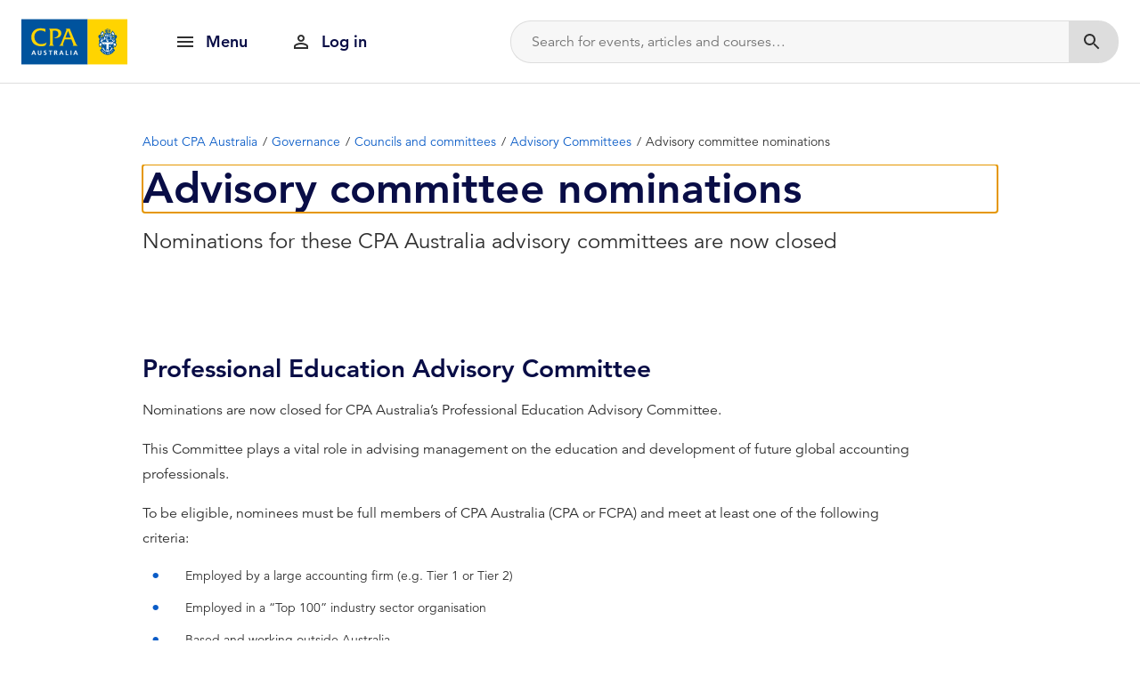

--- FILE ---
content_type: text/html; charset=utf-8
request_url: https://www.cpaaustralia.com.au/about-cpa-australia/governance/councils-and-committees/advisory-committees/advisory-committee-nominations
body_size: 32264
content:
<!DOCTYPE html><html lang="en"><head><title data-react-helmet="true">Advisory Committee nominations | CPA Australia</title><meta data-react-helmet="true" name="description" content="CPA Australia Advisory Committee call for nominations, and nomination form. "/><meta data-react-helmet="true" property="og:title" content="Advisory Committee nominations | CPA Australia"/><meta data-react-helmet="true" property="og:description" content="CPA Australia Advisory Committee call for nominations, and nomination form. "/><meta data-react-helmet="true" property="og:image" content="/dist/corporate/static/media/cpa.2942db1a.png"/><meta data-react-helmet="true" property="og:url" content="https://www.cpaaustralia.com.au/about-cpa-australia/governance/councils-and-committees/advisory-committees/advisory-committee-nominations"/><meta data-react-helmet="true" property="og:site_name" content="CPA Australia"/><meta data-react-helmet="true" property="og:type" content="website"/><meta data-react-helmet="true" name="twitter:card" content="summary_large_image"/><meta data-react-helmet="true" name="twitter:title" content="Advisory Committee nominations | CPA Australia"/><meta data-react-helmet="true" name="twitter:description" content="CPA Australia Advisory Committee call for nominations, and nomination form. "/><meta data-react-helmet="true" name="twitter:image" content="/dist/corporate/static/media/cpa.2942db1a.png"/><meta data-react-helmet="true" name="twitter:site" content="@cpaaustralia"/><meta data-react-helmet="true" name="twitter:creator" content="@cpaaustralia"/><link data-react-helmet="true" rel="canonical" href="https://www.cpaaustralia.com.au/about-cpa-australia/governance/councils-and-committees/advisory-committees/advisory-committee-nominations"/><meta charset="utf-8"/><script type="text/javascript">window.NREUM||(NREUM={});NREUM.info = {"beacon":"bam.eu01.nr-data.net","errorBeacon":"bam.eu01.nr-data.net","licenseKey":"NRJS-f3cc52f9df153d631d6","applicationID":"178823235","transactionName":"MhBSZQoZWRVTUhBZVgtaY1gMHVQJQFREYlwUAFVCDFd6B0FFAUIZJhpeRR0WQ0Z2VBBRUAkGEGEZH1I=","queueTime":0,"applicationTime":880,"agent":"","atts":""}</script><script type="text/javascript">(window.NREUM||(NREUM={})).init={ajax:{deny_list:["bam.eu01.nr-data.net"]},feature_flags:["soft_nav"]};(window.NREUM||(NREUM={})).loader_config={licenseKey:"NRJS-f3cc52f9df153d631d6",applicationID:"178823235",browserID:"178825847"};;/*! For license information please see nr-loader-rum-1.308.0.min.js.LICENSE.txt */
(()=>{var e,t,r={163:(e,t,r)=>{"use strict";r.d(t,{j:()=>E});var n=r(384),i=r(1741);var a=r(2555);r(860).K7.genericEvents;const s="experimental.resources",o="register",c=e=>{if(!e||"string"!=typeof e)return!1;try{document.createDocumentFragment().querySelector(e)}catch{return!1}return!0};var d=r(2614),u=r(944),l=r(8122);const f="[data-nr-mask]",g=e=>(0,l.a)(e,(()=>{const e={feature_flags:[],experimental:{allow_registered_children:!1,resources:!1},mask_selector:"*",block_selector:"[data-nr-block]",mask_input_options:{color:!1,date:!1,"datetime-local":!1,email:!1,month:!1,number:!1,range:!1,search:!1,tel:!1,text:!1,time:!1,url:!1,week:!1,textarea:!1,select:!1,password:!0}};return{ajax:{deny_list:void 0,block_internal:!0,enabled:!0,autoStart:!0},api:{get allow_registered_children(){return e.feature_flags.includes(o)||e.experimental.allow_registered_children},set allow_registered_children(t){e.experimental.allow_registered_children=t},duplicate_registered_data:!1},browser_consent_mode:{enabled:!1},distributed_tracing:{enabled:void 0,exclude_newrelic_header:void 0,cors_use_newrelic_header:void 0,cors_use_tracecontext_headers:void 0,allowed_origins:void 0},get feature_flags(){return e.feature_flags},set feature_flags(t){e.feature_flags=t},generic_events:{enabled:!0,autoStart:!0},harvest:{interval:30},jserrors:{enabled:!0,autoStart:!0},logging:{enabled:!0,autoStart:!0},metrics:{enabled:!0,autoStart:!0},obfuscate:void 0,page_action:{enabled:!0},page_view_event:{enabled:!0,autoStart:!0},page_view_timing:{enabled:!0,autoStart:!0},performance:{capture_marks:!1,capture_measures:!1,capture_detail:!0,resources:{get enabled(){return e.feature_flags.includes(s)||e.experimental.resources},set enabled(t){e.experimental.resources=t},asset_types:[],first_party_domains:[],ignore_newrelic:!0}},privacy:{cookies_enabled:!0},proxy:{assets:void 0,beacon:void 0},session:{expiresMs:d.wk,inactiveMs:d.BB},session_replay:{autoStart:!0,enabled:!1,preload:!1,sampling_rate:10,error_sampling_rate:100,collect_fonts:!1,inline_images:!1,fix_stylesheets:!0,mask_all_inputs:!0,get mask_text_selector(){return e.mask_selector},set mask_text_selector(t){c(t)?e.mask_selector="".concat(t,",").concat(f):""===t||null===t?e.mask_selector=f:(0,u.R)(5,t)},get block_class(){return"nr-block"},get ignore_class(){return"nr-ignore"},get mask_text_class(){return"nr-mask"},get block_selector(){return e.block_selector},set block_selector(t){c(t)?e.block_selector+=",".concat(t):""!==t&&(0,u.R)(6,t)},get mask_input_options(){return e.mask_input_options},set mask_input_options(t){t&&"object"==typeof t?e.mask_input_options={...t,password:!0}:(0,u.R)(7,t)}},session_trace:{enabled:!0,autoStart:!0},soft_navigations:{enabled:!0,autoStart:!0},spa:{enabled:!0,autoStart:!0},ssl:void 0,user_actions:{enabled:!0,elementAttributes:["id","className","tagName","type"]}}})());var p=r(6154),m=r(9324);let h=0;const v={buildEnv:m.F3,distMethod:m.Xs,version:m.xv,originTime:p.WN},b={consented:!1},y={appMetadata:{},get consented(){return this.session?.state?.consent||b.consented},set consented(e){b.consented=e},customTransaction:void 0,denyList:void 0,disabled:!1,harvester:void 0,isolatedBacklog:!1,isRecording:!1,loaderType:void 0,maxBytes:3e4,obfuscator:void 0,onerror:void 0,ptid:void 0,releaseIds:{},session:void 0,timeKeeper:void 0,registeredEntities:[],jsAttributesMetadata:{bytes:0},get harvestCount(){return++h}},_=e=>{const t=(0,l.a)(e,y),r=Object.keys(v).reduce((e,t)=>(e[t]={value:v[t],writable:!1,configurable:!0,enumerable:!0},e),{});return Object.defineProperties(t,r)};var w=r(5701);const x=e=>{const t=e.startsWith("http");e+="/",r.p=t?e:"https://"+e};var R=r(7836),k=r(3241);const A={accountID:void 0,trustKey:void 0,agentID:void 0,licenseKey:void 0,applicationID:void 0,xpid:void 0},S=e=>(0,l.a)(e,A),T=new Set;function E(e,t={},r,s){let{init:o,info:c,loader_config:d,runtime:u={},exposed:l=!0}=t;if(!c){const e=(0,n.pV)();o=e.init,c=e.info,d=e.loader_config}e.init=g(o||{}),e.loader_config=S(d||{}),c.jsAttributes??={},p.bv&&(c.jsAttributes.isWorker=!0),e.info=(0,a.D)(c);const f=e.init,m=[c.beacon,c.errorBeacon];T.has(e.agentIdentifier)||(f.proxy.assets&&(x(f.proxy.assets),m.push(f.proxy.assets)),f.proxy.beacon&&m.push(f.proxy.beacon),e.beacons=[...m],function(e){const t=(0,n.pV)();Object.getOwnPropertyNames(i.W.prototype).forEach(r=>{const n=i.W.prototype[r];if("function"!=typeof n||"constructor"===n)return;let a=t[r];e[r]&&!1!==e.exposed&&"micro-agent"!==e.runtime?.loaderType&&(t[r]=(...t)=>{const n=e[r](...t);return a?a(...t):n})})}(e),(0,n.US)("activatedFeatures",w.B)),u.denyList=[...f.ajax.deny_list||[],...f.ajax.block_internal?m:[]],u.ptid=e.agentIdentifier,u.loaderType=r,e.runtime=_(u),T.has(e.agentIdentifier)||(e.ee=R.ee.get(e.agentIdentifier),e.exposed=l,(0,k.W)({agentIdentifier:e.agentIdentifier,drained:!!w.B?.[e.agentIdentifier],type:"lifecycle",name:"initialize",feature:void 0,data:e.config})),T.add(e.agentIdentifier)}},384:(e,t,r)=>{"use strict";r.d(t,{NT:()=>s,US:()=>u,Zm:()=>o,bQ:()=>d,dV:()=>c,pV:()=>l});var n=r(6154),i=r(1863),a=r(1910);const s={beacon:"bam.nr-data.net",errorBeacon:"bam.nr-data.net"};function o(){return n.gm.NREUM||(n.gm.NREUM={}),void 0===n.gm.newrelic&&(n.gm.newrelic=n.gm.NREUM),n.gm.NREUM}function c(){let e=o();return e.o||(e.o={ST:n.gm.setTimeout,SI:n.gm.setImmediate||n.gm.setInterval,CT:n.gm.clearTimeout,XHR:n.gm.XMLHttpRequest,REQ:n.gm.Request,EV:n.gm.Event,PR:n.gm.Promise,MO:n.gm.MutationObserver,FETCH:n.gm.fetch,WS:n.gm.WebSocket},(0,a.i)(...Object.values(e.o))),e}function d(e,t){let r=o();r.initializedAgents??={},t.initializedAt={ms:(0,i.t)(),date:new Date},r.initializedAgents[e]=t}function u(e,t){o()[e]=t}function l(){return function(){let e=o();const t=e.info||{};e.info={beacon:s.beacon,errorBeacon:s.errorBeacon,...t}}(),function(){let e=o();const t=e.init||{};e.init={...t}}(),c(),function(){let e=o();const t=e.loader_config||{};e.loader_config={...t}}(),o()}},782:(e,t,r)=>{"use strict";r.d(t,{T:()=>n});const n=r(860).K7.pageViewTiming},860:(e,t,r)=>{"use strict";r.d(t,{$J:()=>u,K7:()=>c,P3:()=>d,XX:()=>i,Yy:()=>o,df:()=>a,qY:()=>n,v4:()=>s});const n="events",i="jserrors",a="browser/blobs",s="rum",o="browser/logs",c={ajax:"ajax",genericEvents:"generic_events",jserrors:i,logging:"logging",metrics:"metrics",pageAction:"page_action",pageViewEvent:"page_view_event",pageViewTiming:"page_view_timing",sessionReplay:"session_replay",sessionTrace:"session_trace",softNav:"soft_navigations",spa:"spa"},d={[c.pageViewEvent]:1,[c.pageViewTiming]:2,[c.metrics]:3,[c.jserrors]:4,[c.spa]:5,[c.ajax]:6,[c.sessionTrace]:7,[c.softNav]:8,[c.sessionReplay]:9,[c.logging]:10,[c.genericEvents]:11},u={[c.pageViewEvent]:s,[c.pageViewTiming]:n,[c.ajax]:n,[c.spa]:n,[c.softNav]:n,[c.metrics]:i,[c.jserrors]:i,[c.sessionTrace]:a,[c.sessionReplay]:a,[c.logging]:o,[c.genericEvents]:"ins"}},944:(e,t,r)=>{"use strict";r.d(t,{R:()=>i});var n=r(3241);function i(e,t){"function"==typeof console.debug&&(console.debug("New Relic Warning: https://github.com/newrelic/newrelic-browser-agent/blob/main/docs/warning-codes.md#".concat(e),t),(0,n.W)({agentIdentifier:null,drained:null,type:"data",name:"warn",feature:"warn",data:{code:e,secondary:t}}))}},1687:(e,t,r)=>{"use strict";r.d(t,{Ak:()=>d,Ze:()=>f,x3:()=>u});var n=r(3241),i=r(7836),a=r(3606),s=r(860),o=r(2646);const c={};function d(e,t){const r={staged:!1,priority:s.P3[t]||0};l(e),c[e].get(t)||c[e].set(t,r)}function u(e,t){e&&c[e]&&(c[e].get(t)&&c[e].delete(t),p(e,t,!1),c[e].size&&g(e))}function l(e){if(!e)throw new Error("agentIdentifier required");c[e]||(c[e]=new Map)}function f(e="",t="feature",r=!1){if(l(e),!e||!c[e].get(t)||r)return p(e,t);c[e].get(t).staged=!0,g(e)}function g(e){const t=Array.from(c[e]);t.every(([e,t])=>t.staged)&&(t.sort((e,t)=>e[1].priority-t[1].priority),t.forEach(([t])=>{c[e].delete(t),p(e,t)}))}function p(e,t,r=!0){const s=e?i.ee.get(e):i.ee,c=a.i.handlers;if(!s.aborted&&s.backlog&&c){if((0,n.W)({agentIdentifier:e,type:"lifecycle",name:"drain",feature:t}),r){const e=s.backlog[t],r=c[t];if(r){for(let t=0;e&&t<e.length;++t)m(e[t],r);Object.entries(r).forEach(([e,t])=>{Object.values(t||{}).forEach(t=>{t[0]?.on&&t[0]?.context()instanceof o.y&&t[0].on(e,t[1])})})}}s.isolatedBacklog||delete c[t],s.backlog[t]=null,s.emit("drain-"+t,[])}}function m(e,t){var r=e[1];Object.values(t[r]||{}).forEach(t=>{var r=e[0];if(t[0]===r){var n=t[1],i=e[3],a=e[2];n.apply(i,a)}})}},1738:(e,t,r)=>{"use strict";r.d(t,{U:()=>g,Y:()=>f});var n=r(3241),i=r(9908),a=r(1863),s=r(944),o=r(5701),c=r(3969),d=r(8362),u=r(860),l=r(4261);function f(e,t,r,a){const f=a||r;!f||f[e]&&f[e]!==d.d.prototype[e]||(f[e]=function(){(0,i.p)(c.xV,["API/"+e+"/called"],void 0,u.K7.metrics,r.ee),(0,n.W)({agentIdentifier:r.agentIdentifier,drained:!!o.B?.[r.agentIdentifier],type:"data",name:"api",feature:l.Pl+e,data:{}});try{return t.apply(this,arguments)}catch(e){(0,s.R)(23,e)}})}function g(e,t,r,n,s){const o=e.info;null===r?delete o.jsAttributes[t]:o.jsAttributes[t]=r,(s||null===r)&&(0,i.p)(l.Pl+n,[(0,a.t)(),t,r],void 0,"session",e.ee)}},1741:(e,t,r)=>{"use strict";r.d(t,{W:()=>a});var n=r(944),i=r(4261);class a{#e(e,...t){if(this[e]!==a.prototype[e])return this[e](...t);(0,n.R)(35,e)}addPageAction(e,t){return this.#e(i.hG,e,t)}register(e){return this.#e(i.eY,e)}recordCustomEvent(e,t){return this.#e(i.fF,e,t)}setPageViewName(e,t){return this.#e(i.Fw,e,t)}setCustomAttribute(e,t,r){return this.#e(i.cD,e,t,r)}noticeError(e,t){return this.#e(i.o5,e,t)}setUserId(e,t=!1){return this.#e(i.Dl,e,t)}setApplicationVersion(e){return this.#e(i.nb,e)}setErrorHandler(e){return this.#e(i.bt,e)}addRelease(e,t){return this.#e(i.k6,e,t)}log(e,t){return this.#e(i.$9,e,t)}start(){return this.#e(i.d3)}finished(e){return this.#e(i.BL,e)}recordReplay(){return this.#e(i.CH)}pauseReplay(){return this.#e(i.Tb)}addToTrace(e){return this.#e(i.U2,e)}setCurrentRouteName(e){return this.#e(i.PA,e)}interaction(e){return this.#e(i.dT,e)}wrapLogger(e,t,r){return this.#e(i.Wb,e,t,r)}measure(e,t){return this.#e(i.V1,e,t)}consent(e){return this.#e(i.Pv,e)}}},1863:(e,t,r)=>{"use strict";function n(){return Math.floor(performance.now())}r.d(t,{t:()=>n})},1910:(e,t,r)=>{"use strict";r.d(t,{i:()=>a});var n=r(944);const i=new Map;function a(...e){return e.every(e=>{if(i.has(e))return i.get(e);const t="function"==typeof e?e.toString():"",r=t.includes("[native code]"),a=t.includes("nrWrapper");return r||a||(0,n.R)(64,e?.name||t),i.set(e,r),r})}},2555:(e,t,r)=>{"use strict";r.d(t,{D:()=>o,f:()=>s});var n=r(384),i=r(8122);const a={beacon:n.NT.beacon,errorBeacon:n.NT.errorBeacon,licenseKey:void 0,applicationID:void 0,sa:void 0,queueTime:void 0,applicationTime:void 0,ttGuid:void 0,user:void 0,account:void 0,product:void 0,extra:void 0,jsAttributes:{},userAttributes:void 0,atts:void 0,transactionName:void 0,tNamePlain:void 0};function s(e){try{return!!e.licenseKey&&!!e.errorBeacon&&!!e.applicationID}catch(e){return!1}}const o=e=>(0,i.a)(e,a)},2614:(e,t,r)=>{"use strict";r.d(t,{BB:()=>s,H3:()=>n,g:()=>d,iL:()=>c,tS:()=>o,uh:()=>i,wk:()=>a});const n="NRBA",i="SESSION",a=144e5,s=18e5,o={STARTED:"session-started",PAUSE:"session-pause",RESET:"session-reset",RESUME:"session-resume",UPDATE:"session-update"},c={SAME_TAB:"same-tab",CROSS_TAB:"cross-tab"},d={OFF:0,FULL:1,ERROR:2}},2646:(e,t,r)=>{"use strict";r.d(t,{y:()=>n});class n{constructor(e){this.contextId=e}}},2843:(e,t,r)=>{"use strict";r.d(t,{G:()=>a,u:()=>i});var n=r(3878);function i(e,t=!1,r,i){(0,n.DD)("visibilitychange",function(){if(t)return void("hidden"===document.visibilityState&&e());e(document.visibilityState)},r,i)}function a(e,t,r){(0,n.sp)("pagehide",e,t,r)}},3241:(e,t,r)=>{"use strict";r.d(t,{W:()=>a});var n=r(6154);const i="newrelic";function a(e={}){try{n.gm.dispatchEvent(new CustomEvent(i,{detail:e}))}catch(e){}}},3606:(e,t,r)=>{"use strict";r.d(t,{i:()=>a});var n=r(9908);a.on=s;var i=a.handlers={};function a(e,t,r,a){s(a||n.d,i,e,t,r)}function s(e,t,r,i,a){a||(a="feature"),e||(e=n.d);var s=t[a]=t[a]||{};(s[r]=s[r]||[]).push([e,i])}},3878:(e,t,r)=>{"use strict";function n(e,t){return{capture:e,passive:!1,signal:t}}function i(e,t,r=!1,i){window.addEventListener(e,t,n(r,i))}function a(e,t,r=!1,i){document.addEventListener(e,t,n(r,i))}r.d(t,{DD:()=>a,jT:()=>n,sp:()=>i})},3969:(e,t,r)=>{"use strict";r.d(t,{TZ:()=>n,XG:()=>o,rs:()=>i,xV:()=>s,z_:()=>a});const n=r(860).K7.metrics,i="sm",a="cm",s="storeSupportabilityMetrics",o="storeEventMetrics"},4234:(e,t,r)=>{"use strict";r.d(t,{W:()=>a});var n=r(7836),i=r(1687);class a{constructor(e,t){this.agentIdentifier=e,this.ee=n.ee.get(e),this.featureName=t,this.blocked=!1}deregisterDrain(){(0,i.x3)(this.agentIdentifier,this.featureName)}}},4261:(e,t,r)=>{"use strict";r.d(t,{$9:()=>d,BL:()=>o,CH:()=>g,Dl:()=>_,Fw:()=>y,PA:()=>h,Pl:()=>n,Pv:()=>k,Tb:()=>l,U2:()=>a,V1:()=>R,Wb:()=>x,bt:()=>b,cD:()=>v,d3:()=>w,dT:()=>c,eY:()=>p,fF:()=>f,hG:()=>i,k6:()=>s,nb:()=>m,o5:()=>u});const n="api-",i="addPageAction",a="addToTrace",s="addRelease",o="finished",c="interaction",d="log",u="noticeError",l="pauseReplay",f="recordCustomEvent",g="recordReplay",p="register",m="setApplicationVersion",h="setCurrentRouteName",v="setCustomAttribute",b="setErrorHandler",y="setPageViewName",_="setUserId",w="start",x="wrapLogger",R="measure",k="consent"},5289:(e,t,r)=>{"use strict";r.d(t,{GG:()=>s,Qr:()=>c,sB:()=>o});var n=r(3878),i=r(6389);function a(){return"undefined"==typeof document||"complete"===document.readyState}function s(e,t){if(a())return e();const r=(0,i.J)(e),s=setInterval(()=>{a()&&(clearInterval(s),r())},500);(0,n.sp)("load",r,t)}function o(e){if(a())return e();(0,n.DD)("DOMContentLoaded",e)}function c(e){if(a())return e();(0,n.sp)("popstate",e)}},5607:(e,t,r)=>{"use strict";r.d(t,{W:()=>n});const n=(0,r(9566).bz)()},5701:(e,t,r)=>{"use strict";r.d(t,{B:()=>a,t:()=>s});var n=r(3241);const i=new Set,a={};function s(e,t){const r=t.agentIdentifier;a[r]??={},e&&"object"==typeof e&&(i.has(r)||(t.ee.emit("rumresp",[e]),a[r]=e,i.add(r),(0,n.W)({agentIdentifier:r,loaded:!0,drained:!0,type:"lifecycle",name:"load",feature:void 0,data:e})))}},6154:(e,t,r)=>{"use strict";r.d(t,{OF:()=>c,RI:()=>i,WN:()=>u,bv:()=>a,eN:()=>l,gm:()=>s,mw:()=>o,sb:()=>d});var n=r(1863);const i="undefined"!=typeof window&&!!window.document,a="undefined"!=typeof WorkerGlobalScope&&("undefined"!=typeof self&&self instanceof WorkerGlobalScope&&self.navigator instanceof WorkerNavigator||"undefined"!=typeof globalThis&&globalThis instanceof WorkerGlobalScope&&globalThis.navigator instanceof WorkerNavigator),s=i?window:"undefined"!=typeof WorkerGlobalScope&&("undefined"!=typeof self&&self instanceof WorkerGlobalScope&&self||"undefined"!=typeof globalThis&&globalThis instanceof WorkerGlobalScope&&globalThis),o=Boolean("hidden"===s?.document?.visibilityState),c=/iPad|iPhone|iPod/.test(s.navigator?.userAgent),d=c&&"undefined"==typeof SharedWorker,u=((()=>{const e=s.navigator?.userAgent?.match(/Firefox[/\s](\d+\.\d+)/);Array.isArray(e)&&e.length>=2&&e[1]})(),Date.now()-(0,n.t)()),l=()=>"undefined"!=typeof PerformanceNavigationTiming&&s?.performance?.getEntriesByType("navigation")?.[0]?.responseStart},6389:(e,t,r)=>{"use strict";function n(e,t=500,r={}){const n=r?.leading||!1;let i;return(...r)=>{n&&void 0===i&&(e.apply(this,r),i=setTimeout(()=>{i=clearTimeout(i)},t)),n||(clearTimeout(i),i=setTimeout(()=>{e.apply(this,r)},t))}}function i(e){let t=!1;return(...r)=>{t||(t=!0,e.apply(this,r))}}r.d(t,{J:()=>i,s:()=>n})},6630:(e,t,r)=>{"use strict";r.d(t,{T:()=>n});const n=r(860).K7.pageViewEvent},7699:(e,t,r)=>{"use strict";r.d(t,{It:()=>a,KC:()=>o,No:()=>i,qh:()=>s});var n=r(860);const i=16e3,a=1e6,s="SESSION_ERROR",o={[n.K7.logging]:!0,[n.K7.genericEvents]:!1,[n.K7.jserrors]:!1,[n.K7.ajax]:!1}},7836:(e,t,r)=>{"use strict";r.d(t,{P:()=>o,ee:()=>c});var n=r(384),i=r(8990),a=r(2646),s=r(5607);const o="nr@context:".concat(s.W),c=function e(t,r){var n={},s={},u={},l=!1;try{l=16===r.length&&d.initializedAgents?.[r]?.runtime.isolatedBacklog}catch(e){}var f={on:p,addEventListener:p,removeEventListener:function(e,t){var r=n[e];if(!r)return;for(var i=0;i<r.length;i++)r[i]===t&&r.splice(i,1)},emit:function(e,r,n,i,a){!1!==a&&(a=!0);if(c.aborted&&!i)return;t&&a&&t.emit(e,r,n);var o=g(n);m(e).forEach(e=>{e.apply(o,r)});var d=v()[s[e]];d&&d.push([f,e,r,o]);return o},get:h,listeners:m,context:g,buffer:function(e,t){const r=v();if(t=t||"feature",f.aborted)return;Object.entries(e||{}).forEach(([e,n])=>{s[n]=t,t in r||(r[t]=[])})},abort:function(){f._aborted=!0,Object.keys(f.backlog).forEach(e=>{delete f.backlog[e]})},isBuffering:function(e){return!!v()[s[e]]},debugId:r,backlog:l?{}:t&&"object"==typeof t.backlog?t.backlog:{},isolatedBacklog:l};return Object.defineProperty(f,"aborted",{get:()=>{let e=f._aborted||!1;return e||(t&&(e=t.aborted),e)}}),f;function g(e){return e&&e instanceof a.y?e:e?(0,i.I)(e,o,()=>new a.y(o)):new a.y(o)}function p(e,t){n[e]=m(e).concat(t)}function m(e){return n[e]||[]}function h(t){return u[t]=u[t]||e(f,t)}function v(){return f.backlog}}(void 0,"globalEE"),d=(0,n.Zm)();d.ee||(d.ee=c)},8122:(e,t,r)=>{"use strict";r.d(t,{a:()=>i});var n=r(944);function i(e,t){try{if(!e||"object"!=typeof e)return(0,n.R)(3);if(!t||"object"!=typeof t)return(0,n.R)(4);const r=Object.create(Object.getPrototypeOf(t),Object.getOwnPropertyDescriptors(t)),a=0===Object.keys(r).length?e:r;for(let s in a)if(void 0!==e[s])try{if(null===e[s]){r[s]=null;continue}Array.isArray(e[s])&&Array.isArray(t[s])?r[s]=Array.from(new Set([...e[s],...t[s]])):"object"==typeof e[s]&&"object"==typeof t[s]?r[s]=i(e[s],t[s]):r[s]=e[s]}catch(e){r[s]||(0,n.R)(1,e)}return r}catch(e){(0,n.R)(2,e)}}},8362:(e,t,r)=>{"use strict";r.d(t,{d:()=>a});var n=r(9566),i=r(1741);class a extends i.W{agentIdentifier=(0,n.LA)(16)}},8374:(e,t,r)=>{r.nc=(()=>{try{return document?.currentScript?.nonce}catch(e){}return""})()},8990:(e,t,r)=>{"use strict";r.d(t,{I:()=>i});var n=Object.prototype.hasOwnProperty;function i(e,t,r){if(n.call(e,t))return e[t];var i=r();if(Object.defineProperty&&Object.keys)try{return Object.defineProperty(e,t,{value:i,writable:!0,enumerable:!1}),i}catch(e){}return e[t]=i,i}},9324:(e,t,r)=>{"use strict";r.d(t,{F3:()=>i,Xs:()=>a,xv:()=>n});const n="1.308.0",i="PROD",a="CDN"},9566:(e,t,r)=>{"use strict";r.d(t,{LA:()=>o,bz:()=>s});var n=r(6154);const i="xxxxxxxx-xxxx-4xxx-yxxx-xxxxxxxxxxxx";function a(e,t){return e?15&e[t]:16*Math.random()|0}function s(){const e=n.gm?.crypto||n.gm?.msCrypto;let t,r=0;return e&&e.getRandomValues&&(t=e.getRandomValues(new Uint8Array(30))),i.split("").map(e=>"x"===e?a(t,r++).toString(16):"y"===e?(3&a()|8).toString(16):e).join("")}function o(e){const t=n.gm?.crypto||n.gm?.msCrypto;let r,i=0;t&&t.getRandomValues&&(r=t.getRandomValues(new Uint8Array(e)));const s=[];for(var o=0;o<e;o++)s.push(a(r,i++).toString(16));return s.join("")}},9908:(e,t,r)=>{"use strict";r.d(t,{d:()=>n,p:()=>i});var n=r(7836).ee.get("handle");function i(e,t,r,i,a){a?(a.buffer([e],i),a.emit(e,t,r)):(n.buffer([e],i),n.emit(e,t,r))}}},n={};function i(e){var t=n[e];if(void 0!==t)return t.exports;var a=n[e]={exports:{}};return r[e](a,a.exports,i),a.exports}i.m=r,i.d=(e,t)=>{for(var r in t)i.o(t,r)&&!i.o(e,r)&&Object.defineProperty(e,r,{enumerable:!0,get:t[r]})},i.f={},i.e=e=>Promise.all(Object.keys(i.f).reduce((t,r)=>(i.f[r](e,t),t),[])),i.u=e=>"nr-rum-1.308.0.min.js",i.o=(e,t)=>Object.prototype.hasOwnProperty.call(e,t),e={},t="NRBA-1.308.0.PROD:",i.l=(r,n,a,s)=>{if(e[r])e[r].push(n);else{var o,c;if(void 0!==a)for(var d=document.getElementsByTagName("script"),u=0;u<d.length;u++){var l=d[u];if(l.getAttribute("src")==r||l.getAttribute("data-webpack")==t+a){o=l;break}}if(!o){c=!0;var f={296:"sha512-+MIMDsOcckGXa1EdWHqFNv7P+JUkd5kQwCBr3KE6uCvnsBNUrdSt4a/3/L4j4TxtnaMNjHpza2/erNQbpacJQA=="};(o=document.createElement("script")).charset="utf-8",i.nc&&o.setAttribute("nonce",i.nc),o.setAttribute("data-webpack",t+a),o.src=r,0!==o.src.indexOf(window.location.origin+"/")&&(o.crossOrigin="anonymous"),f[s]&&(o.integrity=f[s])}e[r]=[n];var g=(t,n)=>{o.onerror=o.onload=null,clearTimeout(p);var i=e[r];if(delete e[r],o.parentNode&&o.parentNode.removeChild(o),i&&i.forEach(e=>e(n)),t)return t(n)},p=setTimeout(g.bind(null,void 0,{type:"timeout",target:o}),12e4);o.onerror=g.bind(null,o.onerror),o.onload=g.bind(null,o.onload),c&&document.head.appendChild(o)}},i.r=e=>{"undefined"!=typeof Symbol&&Symbol.toStringTag&&Object.defineProperty(e,Symbol.toStringTag,{value:"Module"}),Object.defineProperty(e,"__esModule",{value:!0})},i.p="https://js-agent.newrelic.com/",(()=>{var e={374:0,840:0};i.f.j=(t,r)=>{var n=i.o(e,t)?e[t]:void 0;if(0!==n)if(n)r.push(n[2]);else{var a=new Promise((r,i)=>n=e[t]=[r,i]);r.push(n[2]=a);var s=i.p+i.u(t),o=new Error;i.l(s,r=>{if(i.o(e,t)&&(0!==(n=e[t])&&(e[t]=void 0),n)){var a=r&&("load"===r.type?"missing":r.type),s=r&&r.target&&r.target.src;o.message="Loading chunk "+t+" failed: ("+a+": "+s+")",o.name="ChunkLoadError",o.type=a,o.request=s,n[1](o)}},"chunk-"+t,t)}};var t=(t,r)=>{var n,a,[s,o,c]=r,d=0;if(s.some(t=>0!==e[t])){for(n in o)i.o(o,n)&&(i.m[n]=o[n]);if(c)c(i)}for(t&&t(r);d<s.length;d++)a=s[d],i.o(e,a)&&e[a]&&e[a][0](),e[a]=0},r=self["webpackChunk:NRBA-1.308.0.PROD"]=self["webpackChunk:NRBA-1.308.0.PROD"]||[];r.forEach(t.bind(null,0)),r.push=t.bind(null,r.push.bind(r))})(),(()=>{"use strict";i(8374);var e=i(8362),t=i(860);const r=Object.values(t.K7);var n=i(163);var a=i(9908),s=i(1863),o=i(4261),c=i(1738);var d=i(1687),u=i(4234),l=i(5289),f=i(6154),g=i(944),p=i(384);const m=e=>f.RI&&!0===e?.privacy.cookies_enabled;function h(e){return!!(0,p.dV)().o.MO&&m(e)&&!0===e?.session_trace.enabled}var v=i(6389),b=i(7699);class y extends u.W{constructor(e,t){super(e.agentIdentifier,t),this.agentRef=e,this.abortHandler=void 0,this.featAggregate=void 0,this.loadedSuccessfully=void 0,this.onAggregateImported=new Promise(e=>{this.loadedSuccessfully=e}),this.deferred=Promise.resolve(),!1===e.init[this.featureName].autoStart?this.deferred=new Promise((t,r)=>{this.ee.on("manual-start-all",(0,v.J)(()=>{(0,d.Ak)(e.agentIdentifier,this.featureName),t()}))}):(0,d.Ak)(e.agentIdentifier,t)}importAggregator(e,t,r={}){if(this.featAggregate)return;const n=async()=>{let n;await this.deferred;try{if(m(e.init)){const{setupAgentSession:t}=await i.e(296).then(i.bind(i,3305));n=t(e)}}catch(e){(0,g.R)(20,e),this.ee.emit("internal-error",[e]),(0,a.p)(b.qh,[e],void 0,this.featureName,this.ee)}try{if(!this.#t(this.featureName,n,e.init))return(0,d.Ze)(this.agentIdentifier,this.featureName),void this.loadedSuccessfully(!1);const{Aggregate:i}=await t();this.featAggregate=new i(e,r),e.runtime.harvester.initializedAggregates.push(this.featAggregate),this.loadedSuccessfully(!0)}catch(e){(0,g.R)(34,e),this.abortHandler?.(),(0,d.Ze)(this.agentIdentifier,this.featureName,!0),this.loadedSuccessfully(!1),this.ee&&this.ee.abort()}};f.RI?(0,l.GG)(()=>n(),!0):n()}#t(e,r,n){if(this.blocked)return!1;switch(e){case t.K7.sessionReplay:return h(n)&&!!r;case t.K7.sessionTrace:return!!r;default:return!0}}}var _=i(6630),w=i(2614),x=i(3241);class R extends y{static featureName=_.T;constructor(e){var t;super(e,_.T),this.setupInspectionEvents(e.agentIdentifier),t=e,(0,c.Y)(o.Fw,function(e,r){"string"==typeof e&&("/"!==e.charAt(0)&&(e="/"+e),t.runtime.customTransaction=(r||"http://custom.transaction")+e,(0,a.p)(o.Pl+o.Fw,[(0,s.t)()],void 0,void 0,t.ee))},t),this.importAggregator(e,()=>i.e(296).then(i.bind(i,3943)))}setupInspectionEvents(e){const t=(t,r)=>{t&&(0,x.W)({agentIdentifier:e,timeStamp:t.timeStamp,loaded:"complete"===t.target.readyState,type:"window",name:r,data:t.target.location+""})};(0,l.sB)(e=>{t(e,"DOMContentLoaded")}),(0,l.GG)(e=>{t(e,"load")}),(0,l.Qr)(e=>{t(e,"navigate")}),this.ee.on(w.tS.UPDATE,(t,r)=>{(0,x.W)({agentIdentifier:e,type:"lifecycle",name:"session",data:r})})}}class k extends e.d{constructor(e){var t;(super(),f.gm)?(this.features={},(0,p.bQ)(this.agentIdentifier,this),this.desiredFeatures=new Set(e.features||[]),this.desiredFeatures.add(R),(0,n.j)(this,e,e.loaderType||"agent"),t=this,(0,c.Y)(o.cD,function(e,r,n=!1){if("string"==typeof e){if(["string","number","boolean"].includes(typeof r)||null===r)return(0,c.U)(t,e,r,o.cD,n);(0,g.R)(40,typeof r)}else(0,g.R)(39,typeof e)},t),function(e){(0,c.Y)(o.Dl,function(t,r=!1){if("string"!=typeof t&&null!==t)return void(0,g.R)(41,typeof t);const n=e.info.jsAttributes["enduser.id"];r&&null!=n&&n!==t?(0,a.p)(o.Pl+"setUserIdAndResetSession",[t],void 0,"session",e.ee):(0,c.U)(e,"enduser.id",t,o.Dl,!0)},e)}(this),function(e){(0,c.Y)(o.nb,function(t){if("string"==typeof t||null===t)return(0,c.U)(e,"application.version",t,o.nb,!1);(0,g.R)(42,typeof t)},e)}(this),function(e){(0,c.Y)(o.d3,function(){e.ee.emit("manual-start-all")},e)}(this),function(e){(0,c.Y)(o.Pv,function(t=!0){if("boolean"==typeof t){if((0,a.p)(o.Pl+o.Pv,[t],void 0,"session",e.ee),e.runtime.consented=t,t){const t=e.features.page_view_event;t.onAggregateImported.then(e=>{const r=t.featAggregate;e&&!r.sentRum&&r.sendRum()})}}else(0,g.R)(65,typeof t)},e)}(this),this.run()):(0,g.R)(21)}get config(){return{info:this.info,init:this.init,loader_config:this.loader_config,runtime:this.runtime}}get api(){return this}run(){try{const e=function(e){const t={};return r.forEach(r=>{t[r]=!!e[r]?.enabled}),t}(this.init),n=[...this.desiredFeatures];n.sort((e,r)=>t.P3[e.featureName]-t.P3[r.featureName]),n.forEach(r=>{if(!e[r.featureName]&&r.featureName!==t.K7.pageViewEvent)return;if(r.featureName===t.K7.spa)return void(0,g.R)(67);const n=function(e){switch(e){case t.K7.ajax:return[t.K7.jserrors];case t.K7.sessionTrace:return[t.K7.ajax,t.K7.pageViewEvent];case t.K7.sessionReplay:return[t.K7.sessionTrace];case t.K7.pageViewTiming:return[t.K7.pageViewEvent];default:return[]}}(r.featureName).filter(e=>!(e in this.features));n.length>0&&(0,g.R)(36,{targetFeature:r.featureName,missingDependencies:n}),this.features[r.featureName]=new r(this)})}catch(e){(0,g.R)(22,e);for(const e in this.features)this.features[e].abortHandler?.();const t=(0,p.Zm)();delete t.initializedAgents[this.agentIdentifier]?.features,delete this.sharedAggregator;return t.ee.get(this.agentIdentifier).abort(),!1}}}var A=i(2843),S=i(782);class T extends y{static featureName=S.T;constructor(e){super(e,S.T),f.RI&&((0,A.u)(()=>(0,a.p)("docHidden",[(0,s.t)()],void 0,S.T,this.ee),!0),(0,A.G)(()=>(0,a.p)("winPagehide",[(0,s.t)()],void 0,S.T,this.ee)),this.importAggregator(e,()=>i.e(296).then(i.bind(i,2117))))}}var E=i(3969);class I extends y{static featureName=E.TZ;constructor(e){super(e,E.TZ),f.RI&&document.addEventListener("securitypolicyviolation",e=>{(0,a.p)(E.xV,["Generic/CSPViolation/Detected"],void 0,this.featureName,this.ee)}),this.importAggregator(e,()=>i.e(296).then(i.bind(i,9623)))}}new k({features:[R,T,I],loaderType:"lite"})})()})();</script><meta name="viewport" content="width=device-width,initial-scale=1,shrink-to-fit=no"/><meta name="theme-color" content="#000000"/><link rel="apple-touch-icon" sizes="180x180" href="/dist/corporate/apple-touch-icon.png"/><link rel="shortcut icon" type="image/x-icon" href="/dist/corporate/favicon@3x.png"/><link rel="icon" type="image/png" sizes="96x96" href="/dist/corporate/favicon@3x.png"><link rel="icon" type="image/png" sizes="32x32" href="/dist/corporate/favicon@2x.png"><link rel="icon" type="image/png" sizes="16x16" href="/dist/corporate/favicon.png"><link rel="preconnect" href="https://www.googletagmanager.com"/><link rel="preconnect" href="https://www.google-analytics.com"/><link rel="preload" as="font" href="/dist/corporate/fonts/AvenirLTW05-45Book.woff2" type="font/woff2" crossorigin="anonymous"/><style>body{font-family:Avenir,Helvetica,Arial,sans-serif}.hidden{display:none}h1:focus,h1:focus-visible{outline:0}.invisible{opacity:0}@keyframes rotate{100%{transform:rotate(360deg)}}@keyframes dash{0%{stroke-dasharray:1,200;stroke-dashoffset:0}50%{stroke-dasharray:89,200;stroke-dashoffset:-20}100%{stroke-dasharray:89,200;stroke-dashoffset:-124}}#loader{background-color:#fff;height:100vh;position:relative;width:100vw}#loader div{color:#c7c7c7;font-size:14px;left:50%;position:absolute;text-align:center;top:50%;transform:translate(-50%,-50%)}#loader span{display:block}#loader svg{animation:rotate 1.5s linear infinite;height:48px;width:48px}#loader circle{animation:dash 1.5s linear infinite 0s;fill:none;stroke:currentcolor;stroke-dashoffset:0;stroke-linecap:round;stroke-width:.3em}.loaded{display:inherit}@font-face{font-display:swap;font-family:Avenir;font-weight:700;src:url(/dist/corporate/fonts/AvenirLTW05-85Heavy.woff2) format("woff2"),url(/dist/corporate/fonts/AvenirLTW05-85Heavy.woff) format("woff")}@font-face{font-display:swap;font-family:Avenir;font-weight:400;src:url(/dist/corporate/fonts/AvenirLTW05-45Book.woff2) format("woff2"),url(/dist/corporate/fonts/AvenirLTW05-45Book.woff) format("woff")}</style><link as="script" href="/dist/corporate/static/js/368.cf198440.chunk.js" rel="preload"><link as="script" href="/dist/corporate/static/js/main.8f8fbb3b.chunk.js" rel="preload"></head><body><!-- BEGIN NOINDEX --><noscript>You need to enable JavaScript to run this app.</noscript><div id="loader"><div><svg viewBox="25 25 50 50"><circle cx="50" cy="50" r="20"/></svg> <span>Loading...</span></div></div><!-- END NOINDEX --><div id="portal-before-root" style="padding-bottom:1px"></div><div id="root" class="hidden"><!--$--><!-- BEGIN NOINDEX --><!-- END NOINDEX --><!--/$--><!--$!--><template></template><h4>Loading component...</h4><!--/$--><!--$--><!--/$--><div id="main-content" name="jss-main" role="main" class="sc-kqNExr dIUqWo"><!-- BEGIN NOINDEX --><div id="spa-loader" class="sc-kgUAyh hePEoi"><div class="sc-gsnTZi bUykSv"><div class="sc-bczRLJ idMbQQ"><svg viewBox="25 25 50 50"><circle cx="50" cy="50" r="20"></circle></svg></div><span>Loading...</span></div></div><!-- END NOINDEX --><div class="invisible"><!--$!--><template></template><h4>Loading component...</h4><!--/$--><!--$--><div id="d55e72bd-9fda-4aa1-82d7-5c0fa5e16598" data-component="true" class="sc-eHIRxx bWWLaI page-banner"><div class="sc-dmRaPn hpjhYN"><div class="sc-kgflAQ fZxQjO"><div class="sc-fLlhyt sc-wkCba hcQZYU jDenBn"><h1 class="sc-vmsFN gApgQZ">Advisory committee nominations</h1><p class="sc-dTQRDE kXSKEm"></p></div></div></div></div><!--/$--><!--$--><div class="sc-dmRaPn sc-fyRIPP hpjhYN jNzxwg content-summary" data-component="true" id="9ce73cb7-c7f6-4d25-af4f-29e20035c0d7"><div class="sc-kgflAQ lbAOvm"><div class="sc-fLlhyt jvPQHa"><div class="sc-iXwhNG iqaWZa"><h2 class="sc-BSOkt dKudil">Content Summary</h2><div class="sc-eaxnik doawoE"></div></div></div></div></div><!--/$--><!--$--><section class="sc-bZnhIo jGKeCF ph ph-sc  default "><div class="sc-dmRaPn hpjhYN"><div class="sc-kgflAQ cgAOFi"><div class="sc-fLlhyt sc-iTONeN sc-jdHRdX fdHSTo eTuHsM fkZlNh row"><!--$--><div class="sc-kjEcyX jtMpNF content-rich-text " data-component="true" id="8ae79ba5-8b64-4e63-b026-978c2c2435d8"><div class="sc-dvwKko hrgWSh"><div class="sc-bBrHrO fMrfku"><div class="sc-ivTmOn bTFpWF"></div></div></div><div class="sc-jtcaXd gyImkm"><h3>Professional Education Advisory Committee</h3>
<p>Nominations are now closed for CPA Australia&rsquo;s Professional Education Advisory Committee.</p>
<p>This Committee plays a vital role in advising management on the education and development of future global accounting professionals.</p>
<p>To be eligible, nominees must be full members of CPA Australia (CPA or FCPA) and meet at least one of the following criteria:</p>
<ul>
    <li>Employed by a large accounting firm (e.g. Tier 1 or Tier 2)</li>
    <li>Employed in a &ldquo;Top 100&rdquo; industry sector organisation</li>
    <li>Based and working outside Australia</li>
    <li>Working in the public sector</li>
    <li>Employed in academia (preferably at a senior level)</li>
</ul>
<p>Interested candidates are encouraged to review the Selection Criteria and the Professional Education Advisory Committee Charter.</p></div></div><!--/$--><!--$--><div class="document-list" data-component="true" id="c7a6cf04-78f5-4b53-990f-61ec401b8963"><div class="sc-dApedj eTYsSL"><div class="sc-bBrHrO fMrfku"><div class="sc-ivTmOn bTFpWF"></div></div><div class="sc-cYfpLr bgBrxp"><div class="sc-lgfUwS gtPmzH"><div class="sc-gzcill kmDtdS"></div><div class="sc-drHdxQ fpSSsd"><div class="sc-dApedj eTYsSL"><div class="sc-gwJOJi bptwKN"><a href="https://www.cpaaustralia.com.au/-/media/project/cpa/corporate/documents/about-cpa/governance/councils-and-committees/advisory-committees/professional-education-advisory-committee-charter---board-approved-9-december-2024.pdf?rev=8d38c3a70376436e97a9abd30ad05472" type="application/pdf" target="_blank" class="sc-cQfVNh ikseQQ"><span class="sc-bnrFSO cGURCV">Professional Education Advisory Committee Charter</span><span class="sc-euMKGj ecnpDc"><span class="sc-cTWfIk kcuZJs sr-only">download</span></span></a><div class="sc-fYYQTC icYtYZ"><span class="sc-dcEgnD ceHMhl">PDF<!-- --> · <!-- -->156.3<!-- --> <abbr title="Kilobytes">KB</abbr></span><a href="https://www.cpaaustralia.com.au/-/media/project/cpa/corporate/documents/about-cpa/governance/councils-and-committees/advisory-committees/professional-education-advisory-committee-charter---board-approved-9-december-2024.pdf?rev=8d38c3a70376436e97a9abd30ad05472" type="application/pdf" target="_blank" class="sc-cQfVNh ikseQQ"><span class="sc-euMKGj ifXgjt"><span class="sc-cTWfIk kcuZJs sr-only">Professional Education Advisory Committee Charter</span></span></a></div></div></div></div></div></div></div></div><!--/$--><!--$--><div class="sc-kjEcyX jtMpNF content-rich-text " data-component="true" id="279cdaa8-5d08-4ebf-b5d3-05dd49e0ea6f"><div class="sc-dvwKko hrgWSh"><div class="sc-bBrHrO fMrfku"><div class="sc-ivTmOn bTFpWF"></div></div></div><div class="sc-jtcaXd gyImkm"><h3>Public Practice Advisory Committee</h3>
<p>Nominations are now clsoed for CPA Australia&rsquo;s Public Practice Advisory Committee (PPAC).</p>
<p>PPAC provides management with advice and a forum for consultation on issues relating to the public practice sector and the CPA Australia Best Practice Program, as well as advice on the development of strategies, regulations and support services so that it can manage and enhance the reputation of members working in the public practice sector.</p>
<p>Suitable candidates will:</p>
<ul>
    <li>work in public practice and preferably hold a CPA Australia public practice certificate.&nbsp;&nbsp;</li>
</ul>
<p>Interested candidates should review the Public Practice Advisory Committee Charter to understand the scope and purpose of the Committee.</p></div></div><!--/$--><!--$--><div class="document-list" data-component="true" id="af4c7d5f-f0d2-4358-bce6-68d9fee89140"><div class="sc-dApedj eTYsSL"><div class="sc-bBrHrO fMrfku"><div class="sc-ivTmOn bTFpWF"></div></div><div class="sc-cYfpLr bgBrxp"><div class="sc-lgfUwS gtPmzH"><div class="sc-gzcill kmDtdS"></div><div class="sc-drHdxQ fpSSsd"><div class="sc-dApedj eTYsSL"><div class="sc-gwJOJi bptwKN"><a href="https://www.cpaaustralia.com.au/-/media/project/cpa/corporate/documents/about-cpa/governance/councils-and-committees/advisory-committees/public-practice-advisory-committee-charter---board-approved-9-december-2024.pdf?rev=6c803f2b8c454010b8501864660ac214" type="application/pdf" target="_blank" class="sc-cQfVNh ikseQQ"><span class="sc-bnrFSO cGURCV">Public Practice Advisory Committee Charter</span><span class="sc-euMKGj ecnpDc"><span class="sc-cTWfIk kcuZJs sr-only">download</span></span></a><div class="sc-fYYQTC icYtYZ"><span class="sc-dcEgnD ceHMhl">PDF<!-- --> · <!-- -->153.8<!-- --> <abbr title="Kilobytes">KB</abbr></span><a href="https://www.cpaaustralia.com.au/-/media/project/cpa/corporate/documents/about-cpa/governance/councils-and-committees/advisory-committees/public-practice-advisory-committee-charter---board-approved-9-december-2024.pdf?rev=6c803f2b8c454010b8501864660ac214" type="application/pdf" target="_blank" class="sc-cQfVNh ikseQQ"><span class="sc-euMKGj ifXgjt"><span class="sc-cTWfIk kcuZJs sr-only">Public Practice Advisory Committee Charter</span></span></a></div></div></div></div></div></div></div></div><!--/$--></div></div></div></section><!--/$--><!--$--><section class="sc-bZnhIo jGKeCF ph ph-fw  default "><div class="sc-fLlhyt sc-iTONeN sc-jSNUkj hyvNuw eTuHsM hGEOWi row"><!--$--><!-- BEGIN NOINDEX --><div class="sc-dmRaPn sc-fDXmWF hpjhYN gIfbrq card-list" data-component="true" id="a633be97-fe76-4876-b974-62235dc02134"><div class="sc-iVxNgP kolzYF"><div class="sc-bBrHrO fMrfku"><div class="sc-ivTmOn bTFpWF"><h3 class="sc-cxabCf byFyIw">Discover more</h3></div></div></div><ul class="sc-kgflAQ sc-kfWwvt dRWgiW exfWSc"><li class="sc-fLlhyt sc-eHAsqE iHONdn kbcVlK"><a class="sc-cSFexR dBStKb category hasImage" url="/about-cpa-australia/our-organisation" href="/about-cpa-australia/our-organisation"><div class="sc-eyCGVO kzgZov"><div class="sc-fuZBBP aupNm"><img alt="" data-srcset="/-/jssmedia/project/cpa/corporate/images/cpa-brand-hub/photography/brand-photography/at-work/working-together/happy-team-meeting-crpd-1024x576.jpg?mw=384&amp;rev=6280c83aded24b6daccd37560dce9993 384w, /-/jssmedia/project/cpa/corporate/images/cpa-brand-hub/photography/brand-photography/at-work/working-together/happy-team-meeting-crpd-1024x576.jpg?mw=512&amp;rev=6280c83aded24b6daccd37560dce9993 512w" class="sc-cqYYBx jKYuMk lazyload" draggable="false" width="384" height="216" src="[data-uri]"/></div></div><div class="sc-jNXgPE kQZpcx"><div><h4 class="sc-hAGLhy bYuDTD">Our organisation</h4><p class="sc-jtJlRs hNJvGm">Find out about our history and structure, reporting, and updates from the Board of Directors</p></div><ul class="sc-jonzHS hrGbEi"><li class="sc-kkKunT fMlMti">About us</li></ul></div><div class="sc-lkcIho gpqaPl"><div class="sc-eYmodA kQZiNG"></div><div class="sc-jwBhTO bXLaAf"><span class="sc-dICTr lamosC"></span></div></div></a></li><li class="sc-fLlhyt sc-eHAsqE iHONdn kbcVlK"><a class="sc-cSFexR dBStKb campaign hasImage" url="/campaigns/your-partner-in-2022" href="/campaigns/your-partner-in-2022"><div class="sc-eyCGVO kzgZov"><div class="sc-fuZBBP aupNm"><img alt="" data-srcset="/-/jssmedia/project/cpa/corporate/images/campaigns/your-partner-through-2021/place-skyscraper-blue-glass-office-aerial-shot-cstm-1920x1280.jpg?mw=384&amp;rev=7ac2b315e0a64c64a464a4ec3fc854ef 384w, /-/jssmedia/project/cpa/corporate/images/campaigns/your-partner-through-2021/place-skyscraper-blue-glass-office-aerial-shot-cstm-1920x1280.jpg?mw=512&amp;rev=7ac2b315e0a64c64a464a4ec3fc854ef 512w" class="sc-cqYYBx jKYuMk lazyload" draggable="false" width="384" height="216" src="[data-uri]"/></div></div><div class="sc-jNXgPE kQZpcx"><div><h4 class="sc-hAGLhy bYuDTD">Your partner in 2022</h4><p class="sc-jtJlRs hNJvGm">Navigating change and creating opportunities</p></div><ul class="sc-jonzHS hrGbEi"><li class="sc-kkKunT fMlMti">About us</li></ul></div><div class="sc-lkcIho gpqaPl"><div class="sc-eYmodA kQZiNG"><div class="sc-iQJPop cwSnrl cardType"><span class="sc-gFCZzz irQlSp">campaign</span></div></div><div class="sc-jwBhTO bXLaAf"><span class="sc-dICTr lamosC"></span></div></div></a></li><li class="sc-fLlhyt sc-eHAsqE iHONdn kbcVlK"><a class="sc-cSFexR dBStKb category hasImage" url="/become-a-cpa/about" href="/become-a-cpa/about"><div class="sc-eyCGVO kzgZov"><div class="sc-fuZBBP aupNm"><img alt="" data-srcset="/-/jssmedia/project/cpa/corporate/images/cpa-brand-hub/photography/brand-photography/at-work/working-together/imgbanner_learnabout.png?mw=384&amp;rev=0904cecdd3cb447c80cda8fd0c2e6c9f 384w, /-/jssmedia/project/cpa/corporate/images/cpa-brand-hub/photography/brand-photography/at-work/working-together/imgbanner_learnabout.png?mw=512&amp;rev=0904cecdd3cb447c80cda8fd0c2e6c9f 512w" class="sc-cqYYBx jKYuMk lazyload" draggable="false" width="384" height="216" src="[data-uri]"/></div></div><div class="sc-jNXgPE kQZpcx"><div><h4 class="sc-hAGLhy bYuDTD">Learn all about CPA Australia and the profession</h4><p class="sc-jtJlRs hNJvGm">Learn about CPA Australia, the designation and the profession</p></div><ul class="sc-jonzHS hrGbEi"><li class="sc-kkKunT fMlMti">About us</li></ul></div><div class="sc-lkcIho gpqaPl"><div class="sc-eYmodA kQZiNG"></div><div class="sc-jwBhTO bXLaAf"><span class="sc-dICTr lamosC"></span></div></div></a></li><li class="sc-fLlhyt sc-eHAsqE iHONdn kbcVlK"><a class="sc-cSFexR dBStKb category hasImage" url="/about-cpa-australia/corporate-responsibility" href="/about-cpa-australia/corporate-responsibility"><div class="sc-eyCGVO kzgZov"><div class="sc-fuZBBP aupNm"><img alt="" data-srcset="/-/jssmedia/project/cpa/corporate/images/cpa-brand-hub/photography/brand-photography/at-work/working-together/woman-shaking-hands-in-meeting-crpd-1024x576.jpg?mw=384&amp;rev=cab71c33a7e5489a97e48eef72a7f032 384w, /-/jssmedia/project/cpa/corporate/images/cpa-brand-hub/photography/brand-photography/at-work/working-together/woman-shaking-hands-in-meeting-crpd-1024x576.jpg?mw=512&amp;rev=cab71c33a7e5489a97e48eef72a7f032 512w" class="sc-cqYYBx jKYuMk lazyload" draggable="false" width="384" height="216" src="[data-uri]"/></div></div><div class="sc-jNXgPE kQZpcx"><div><h4 class="sc-hAGLhy bYuDTD">Corporate responsibility</h4><p class="sc-jtJlRs hNJvGm">Read about our commitment to belonging, safety, and the environment</p></div><ul class="sc-jonzHS hrGbEi"><li class="sc-kkKunT fMlMti">About us</li></ul></div><div class="sc-lkcIho gpqaPl"><div class="sc-eYmodA kQZiNG"></div><div class="sc-jwBhTO bXLaAf"><span class="sc-dICTr lamosC"></span></div></div></a></li><li class="sc-fLlhyt sc-eHAsqE iHONdn kbcVlK"><a aria-current="page" class="sc-cSFexR dBStKb category hasImage active" url="/about-cpa-australia/governance" href="/about-cpa-australia/governance"><div class="sc-eyCGVO kzgZov"><div class="sc-fuZBBP aupNm"><img alt="" data-srcset="/-/jssmedia/project/cpa/corporate/images/cpa-brand-hub/photography/brand-photography/at-work/details/people-using-ipad-tablet-crpd-1024x576.jpg?mw=384&amp;rev=5a99ef2ab616432889af2b8ab11877fd 384w, /-/jssmedia/project/cpa/corporate/images/cpa-brand-hub/photography/brand-photography/at-work/details/people-using-ipad-tablet-crpd-1024x576.jpg?mw=512&amp;rev=5a99ef2ab616432889af2b8ab11877fd 512w" class="sc-cqYYBx jKYuMk lazyload" draggable="false" width="384" height="216" src="[data-uri]"/></div></div><div class="sc-jNXgPE kQZpcx"><div><h4 class="sc-hAGLhy bYuDTD">Governance</h4><p class="sc-jtJlRs hNJvGm">Find out about our corporate governance structure, constitution and policies </p></div><ul class="sc-jonzHS hrGbEi"><li class="sc-kkKunT fMlMti">About us</li></ul></div><div class="sc-lkcIho gpqaPl"><div class="sc-eYmodA kQZiNG"></div><div class="sc-jwBhTO bXLaAf"><span class="sc-dICTr lamosC"></span></div></div></a></li><li class="sc-fLlhyt sc-eHAsqE iHONdn kbcVlK"><a class="sc-cSFexR dBStKb category hasImage" url="/about-cpa-australia/your-interest-in-cpa" href="/about-cpa-australia/your-interest-in-cpa"><div class="sc-eyCGVO kzgZov"><div class="sc-fuZBBP aupNm"><img alt="" data-srcset="/-/jssmedia/project/cpa/corporate/images/become-a-cpa/thank-you-image_jpg_opt.jpg?mw=384&amp;rev=6109f23800684f3d98953918ab7a0e4b 384w, /-/jssmedia/project/cpa/corporate/images/become-a-cpa/thank-you-image_jpg_opt.jpg?mw=512&amp;rev=6109f23800684f3d98953918ab7a0e4b 512w" class="sc-cqYYBx jKYuMk lazyload" draggable="false" width="384" height="216" src="[data-uri]"/></div></div><div class="sc-jNXgPE kQZpcx"><div><h4 class="sc-hAGLhy bYuDTD">Thank you for your interest in CPA Australia</h4><p class="sc-jtJlRs hNJvGm">Developing business professionals for a limitless future</p></div><ul class="sc-jonzHS hrGbEi"><li class="sc-kkKunT fMlMti">About us</li></ul></div><div class="sc-lkcIho gpqaPl"><div class="sc-eYmodA kQZiNG"></div><div class="sc-jwBhTO bXLaAf"><span class="sc-dICTr lamosC"></span></div></div></a></li></ul></div><!-- END NOINDEX --><!--/$--></div></section><!--/$--><div class="sc-dmRaPn hpjhYN"><div class="sc-kgflAQ bjVHbm"><div class="sc-fLlhyt ixLsWw"><!--$--><!--/$--></div></div></div></div></div><!--$!--><template></template><h4>Loading component...</h4><!--/$--></div><div id="portal-after-root"></div><!-- BEGIN NOINDEX --><script type="application/json" id="__JSS_STATE__">{"sitecore":{"context":{"pageEditing":false,"site":{"name":"Corporate"},"pageState":"normal","language":"en","itemPath":"\u002Fabout-cpa-australia\u002Fgovernance\u002Fcouncils-and-committees\u002Fadvisory-committees\u002Fadvisory-committee-nominations","redirect":{"hasRedirect":false,"redirectUrl":"","redirectStatusCode":{"status":null,"statusCode":0}},"canonicalUrl":"https:\u002F\u002Fwww.cpaaustralia.com.au\u002Fabout-cpa-australia\u002Fgovernance\u002Fcouncils-and-committees\u002Fadvisory-committees\u002Fadvisory-committee-nominations","siteInfo":{"siteBaseUrl":":\u002F\u002Fwww.cpaaustralia.com.au"},"securityInfo":{"isAnonymous":true,"userRole":"","loginUrl":"\u002Fidentity\u002Flogin\u002FCorporate\u002FOkta?returnUrl=%2fdashboard","profileTypes":""},"siteSearchSettings":{"searchDisabled":false,"searchDisabledAnnouncementText":"Search Listing Currently Unavailable","searchBackdoorKey":"backdoor=yes-12345","coveoOrganisation":"cpaaustraliaproduction17ngplih","coveoApiKey":"dSvTrbtjjAcLYYR\u002FF8XyKYuxGzDFxb1VYmdYQZl+yY7s+35cjrc89rklEI2xI4ro","coveoSearchEndpoint":"https:\u002F\u002Fcpaaustraliaproduction17ngplih.org.coveo.com\u002Frest\u002Fsearch","coveoAnalyticsEndpoint":"https:\u002F\u002Fcpaaustraliaproduction17ngplih.analytics.org.coveo.com","coveoCdnLibrary":"https:\u002F\u002Fstatic.cloud.coveo.com\u002Fsearchui\u002Fv2.10082","enableNewChat":true},"appVersion":"2026.1.9.12"},"route":{"name":"Advisory Committee nominations","displayName":"Advisory Committee nominations","fields":{"analyticsPageType":{"value":"content details"},"Content type":null,"User type":[],"OfficesAustralia":[],"OfficesInternational":[],"Program":null,"Credentials":[],"CourseEventPrice":[],"CourseEventType":[],"CourseEventDeliveryMethod":[],"Content resource type":[],"Industry":null,"Topics":[{"id":"7763a1b8-37ae-4ef1-af05-8b093a26365a","url":"\u002Fdata\u002Ftaxonomy\u002Ffront-end-tags\u002Fcontent\u002Ftopics\u002Fabout-us","name":"About us","displayName":"About us","fields":{"displayName":{"value":"About us"},"description":{"value":""},"enterpriseTopic":null}},{"id":"860df7f4-db51-4a0f-b733-377820fb1461","url":"\u002Fdata\u002Ftaxonomy\u002Ffront-end-tags\u002Fcontent\u002Ftopics\u002Fgovernance-and-risk","name":"Governance and risk","displayName":"Governance and risk","fields":{"displayName":{"value":"Governance and risk"},"description":{"value":""},"enterpriseTopic":null}}],"pageBannerCallToActionIcon":null,"pageBannerCallToAction":{"value":{"href":""}},"pageBannerCallToActionSecondaryIcon":null,"pageBannerCallToActionSecondaryCSSClass":{"value":""},"pageBannerCallToActionSecondaryLink":{"value":{"href":""}},"readingTime":{"value":""},"to":{"value":""},"listingImage":{"value":{}},"pageDescription":{"value":"Nominations for these CPA Australia advisory committees are now closed"},"pageTitle":{"value":"Advisory committee nominations"},"pageListingDescription":{"value":""},"Hide from Breadcrumbs":{"value":false},"Short Title":{"value":""},"CardType":{"id":"604ea1f9-4c28-4361-91f8-1ea3e98cf488","url":"https:\u002F\u002Fwww.cpaaustralia.com.au\u002Fcoveo\u002Frest\u002Fv6\u002Fanalytics\u002Fsitecore\u002Ftemplates\u002Fproject\u002Fcpa\u002Fcorporate\u002Fpage-components\u002Fcards\u002Fcard-types\u002Fcontent-details-page-card","name":"Content Details Page Card","displayName":"Content Details Page Card","fields":{}},"Hide From Campaign Navigation":{"value":false},"EnableLateralNavigation":{"value":false},"socialSharingImage":{"value":{}},"noFollow":{"value":false},"seoDescription":{"value":"CPA Australia Advisory Committee call for nominations, and nomination form. "},"seoTitle":{"value":"Advisory Committee nominations"},"customTags":{"value":""},"Search keywords":{"value":""},"Show in site search":{"value":true},"languageType":{"value":""},"RestrictAccessTo":[],"Page Design":null,"lastUpdated":{"value":"0001-01-01T00:00:00Z"},"published":{"value":"0001-01-01T00:00:00Z"},"seoCanonicalUrl":{"value":""}},"databaseName":"web","deviceId":"fe5d7fdf-89c0-4d99-9aa3-b5fbd009c9f3","itemId":"caa7b96d-05e5-4c25-8e6e-b9a3b8e72c83","itemLanguage":"en","itemVersion":12,"layoutId":"860e4214-847d-5f17-a731-ce9f15a732e3","templateId":"3d64bb46-0e76-467c-ab89-c9a2f10687ba","templateName":"Master Content Details Page","placeholders":{"jss-content-main":[{"uid":"08094bb8-179d-4aa5-997c-d7074430716b","componentName":"PlaceholderSingleColumn","dataSource":"","params":{"backgroundColour":"White"},"placeholders":{"jss-components-single-column":[{"uid":"8ae79ba5-8b64-4e63-b026-978c2c2435d8","componentName":"ContentRichText","dataSource":"{1BD50AD2-1088-4A18-95AE-23B12D583772}","params":{"headingLevel":"h3"},"fields":{"body":{"value":"\u003Ch3\u003EProfessional Education Advisory Committee\u003C\u002Fh3\u003E\n\u003Cp\u003ENominations are now closed for CPA Australia&rsquo;s Professional Education Advisory Committee.\u003C\u002Fp\u003E\n\u003Cp\u003EThis Committee plays a vital role in advising management on the education and development of future global accounting professionals.\u003C\u002Fp\u003E\n\u003Cp\u003ETo be eligible, nominees must be full members of CPA Australia (CPA or FCPA) and meet at least one of the following criteria:\u003C\u002Fp\u003E\n\u003Cul\u003E\n    \u003Cli\u003EEmployed by a large accounting firm (e.g. Tier 1 or Tier 2)\u003C\u002Fli\u003E\n    \u003Cli\u003EEmployed in a &ldquo;Top 100&rdquo; industry sector organisation\u003C\u002Fli\u003E\n    \u003Cli\u003EBased and working outside Australia\u003C\u002Fli\u003E\n    \u003Cli\u003EWorking in the public sector\u003C\u002Fli\u003E\n    \u003Cli\u003EEmployed in academia (preferably at a senior level)\u003C\u002Fli\u003E\n\u003C\u002Ful\u003E\n\u003Cp\u003EInterested candidates are encouraged to review the Selection Criteria and the Professional Education Advisory Committee Charter.\u003C\u002Fp\u003E"},"alignment":{"value":"left"},"caption":{"value":""},"image":{"value":{}},"description":{"value":""},"heading":{"value":""}}},{"uid":"c7a6cf04-78f5-4b53-990f-61ec401b8963","componentName":"DocumentList","dataSource":"{0925797A-56D5-40B6-A007-921DE28CE94D}","params":{"headingLevel":"h3","CacheClearingBehavior":"Clear on publish"},"fields":{"data":{"datasource":{"heading":{"data":{"value":""}},"description":{"data":{"value":""}},"documents":[{"id":"8C67D0309CFF4EE38FD113D0D56D6318","title":{"jss":{"value":"Professional Education Advisory Committee Charter"}},"description":{"jss":{"value":""}},"file":{"jss":{"value":{"src":"https:\u002F\u002Fwww.cpaaustralia.com.au\u002F-\u002Fmedia\u002Fproject\u002Fcpa\u002Fcorporate\u002Fdocuments\u002Fabout-cpa\u002Fgovernance\u002Fcouncils-and-committees\u002Fadvisory-committees\u002Fprofessional-education-advisory-committee-charter---board-approved-9-december-2024.pdf?rev=8d38c3a70376436e97a9abd30ad05472","name":"Professional Education Advisory Committee Charter - Board approved 9 December 2024","displayName":"Professional Education Advisory Committee Charter - Board approved 9 December 2024.pdf","title":"","keywords":"","description":"","extension":"pdf","mimeType":"application\u002Fpdf","size":"160069"}},"accessRestrictedTo":[]},"externalFile":{"jss":{"value":{"href":""}}},"created":{"date":"20250718T103258"},"lastUpdated":{"date":"20250806T091830"}}]}}}},{"uid":"279cdaa8-5d08-4ebf-b5d3-05dd49e0ea6f","componentName":"ContentRichText","dataSource":"{41FEDCFD-05C5-4D76-A930-482FC81CCE0C}","params":{"headingLevel":"h3","CacheClearingBehavior":"Clear on publish"},"fields":{"body":{"value":"\u003Ch3\u003EPublic Practice Advisory Committee\u003C\u002Fh3\u003E\n\u003Cp\u003ENominations are now clsoed for CPA Australia&rsquo;s Public Practice Advisory Committee (PPAC).\u003C\u002Fp\u003E\n\u003Cp\u003EPPAC provides management with advice and a forum for consultation on issues relating to the public practice sector and the CPA Australia Best Practice Program, as well as advice on the development of strategies, regulations and support services so that it can manage and enhance the reputation of members working in the public practice sector.\u003C\u002Fp\u003E\n\u003Cp\u003ESuitable candidates will:\u003C\u002Fp\u003E\n\u003Cul\u003E\n    \u003Cli\u003Ework in public practice and preferably hold a CPA Australia public practice certificate.&nbsp;&nbsp;\u003C\u002Fli\u003E\n\u003C\u002Ful\u003E\n\u003Cp\u003EInterested candidates should review the Public Practice Advisory Committee Charter to understand the scope and purpose of the Committee.\u003C\u002Fp\u003E"},"alignment":{"value":"left"},"caption":{"value":""},"image":{"value":{}},"description":{"value":""},"heading":{"value":""}}},{"uid":"af4c7d5f-f0d2-4358-bce6-68d9fee89140","componentName":"DocumentList","dataSource":"{5EC550EE-CFFE-425B-AC5B-BC4180AE2692}","params":{"headingLevel":"h3","CacheClearingBehavior":"Clear on publish"},"fields":{"data":{"datasource":{"heading":{"data":{"value":""}},"description":{"data":{"value":""}},"documents":[{"id":"1951454AD6674A67B2D0327A5A528203","title":{"jss":{"value":"Public Practice Advisory Committee Charter"}},"description":{"jss":{"value":""}},"file":{"jss":{"value":{"src":"https:\u002F\u002Fwww.cpaaustralia.com.au\u002F-\u002Fmedia\u002Fproject\u002Fcpa\u002Fcorporate\u002Fdocuments\u002Fabout-cpa\u002Fgovernance\u002Fcouncils-and-committees\u002Fadvisory-committees\u002Fpublic-practice-advisory-committee-charter---board-approved-9-december-2024.pdf?rev=6c803f2b8c454010b8501864660ac214","name":"Public Practice Advisory Committee Charter - Board approved 9 December 2024","displayName":"Public Practice Advisory Committee Charter - Board approved 9 December 2024.pdf","title":"","keywords":"","description":"","extension":"pdf","mimeType":"application\u002Fpdf","size":"157533"}},"accessRestrictedTo":[]},"externalFile":{"jss":{"value":{"href":""}}},"created":{"date":"20250717T104524"},"lastUpdated":{"date":"20250806T091835"}}]}}}}]}},{"uid":"f468040a-6da2-4ff8-9b20-7b43f75274b3","componentName":"PlaceholderFullWidth","dataSource":"","params":{"placeholderTheme":"White"},"placeholders":{"jss-components-fullwidth":[{"uid":"a633be97-fe76-4876-b974-62235dc02134","componentName":"CardList","dataSource":"\u002Fsitecore\u002Fcontent\u002FCPA\u002FCorporate\u002FHome\u002FAbout CPA Australia\u002FGovernance\u002FCouncils and committees\u002FAdvisory committees\u002FAdvisory Committee nominations\u002FPage Components\u002FCard List - Related Content","params":{"headingLevel":"h3"},"fields":{"data":{"datasource":{"trackingName":{"value":""},"heading":{"jss":{"value":"Discover more"}},"description":{"jss":{"value":""}},"type":"CardListAutopopulated","items":[{"id":"510cb4f4-f98b-40d7-a523-87d112d14016","type":"category","title":"Our organisation","description":"Find out about our history and structure, reporting, and updates from the Board of Directors","link":"\u002Fabout-cpa-australia\u002Four-organisation","accessRestrictedTo":null,"listingImage":{"value":{"alt":"Happy-team-meeting","height":null,"src":"\u002F-\u002Fmedia\u002Fproject\u002Fcpa\u002Fcorporate\u002Fimages\u002Fcpa-brand-hub\u002Fphotography\u002Fbrand-photography\u002Fat-work\u002Fworking-together\u002Fhappy-team-meeting-crpd-1024x576.jpg?rev=6280c83aded24b6daccd37560dce9993&sc_lang=en","width":null}},"icon":null,"author":"","published":"","readingTime":null,"tags":[{"id":"c7327da3-63cf-49f6-8ff2-65fb7651a6f5","displayName":"About us"}]},{"id":"8407f930-9db1-461c-a211-4b4b8d6aed4f","type":"campaign","title":"Your partner in 2022","description":"Navigating change and creating opportunities","link":"\u002Fcampaigns\u002Fyour-partner-in-2022","accessRestrictedTo":null,"listingImage":{"value":{"alt":"place-skyscraper-blue-glass-office-aerial-shot","height":null,"src":"\u002F-\u002Fmedia\u002Fproject\u002Fcpa\u002Fcorporate\u002Fimages\u002Fcampaigns\u002Fyour-partner-through-2021\u002Fplace-skyscraper-blue-glass-office-aerial-shot-cstm-1920x1280.jpg?rev=7ac2b315e0a64c64a464a4ec3fc854ef&sc_lang=en","width":null}},"icon":null,"author":"","published":"","readingTime":null,"tags":[{"id":"bf247119-841f-4e9c-9569-838ff11c4462","displayName":"About us"}]},{"id":"f39466f1-87dd-4a52-a5e4-a4971a763c46","type":"category","title":"Learn all about CPA Australia and the profession","description":"Learn about CPA Australia, the designation and the profession","link":"\u002Fbecome-a-cpa\u002Fabout","accessRestrictedTo":null,"listingImage":{"value":{"alt":null,"height":null,"src":"\u002F-\u002Fmedia\u002Fproject\u002Fcpa\u002Fcorporate\u002Fimages\u002Fcpa-brand-hub\u002Fphotography\u002Fbrand-photography\u002Fat-work\u002Fworking-together\u002Fimgbanner_learnabout.png?rev=0904cecdd3cb447c80cda8fd0c2e6c9f","width":null}},"icon":null,"author":"","published":"","readingTime":null,"tags":[{"id":"625b7830-3258-4c3d-89be-389dda07b3db","displayName":"About us"}]},{"id":"2d25a6ee-99bd-4ef3-911f-4abd5a431bee","type":"category","title":"Corporate responsibility","description":"Read about our commitment to belonging, safety, and the environment","link":"\u002Fabout-cpa-australia\u002Fcorporate-responsibility","accessRestrictedTo":null,"listingImage":{"value":{"alt":"Woman-shaking-hands-in-meeting","height":null,"src":"\u002F-\u002Fmedia\u002Fproject\u002Fcpa\u002Fcorporate\u002Fimages\u002Fcpa-brand-hub\u002Fphotography\u002Fbrand-photography\u002Fat-work\u002Fworking-together\u002Fwoman-shaking-hands-in-meeting-crpd-1024x576.jpg?rev=cab71c33a7e5489a97e48eef72a7f032&sc_lang=en","width":null}},"icon":null,"author":"","published":"","readingTime":null,"tags":[{"id":"cab27357-f86e-4f2b-82f8-486e8f2dcdbd","displayName":"About us"}]},{"id":"aa777abc-a350-464e-8ba6-fcc1565c808a","type":"category","title":"Governance","description":"Find out about our corporate governance structure, constitution and policies ","link":"\u002Fabout-cpa-australia\u002Fgovernance","accessRestrictedTo":null,"listingImage":{"value":{"alt":"People-using-ipad-tablet","height":null,"src":"\u002F-\u002Fmedia\u002Fproject\u002Fcpa\u002Fcorporate\u002Fimages\u002Fcpa-brand-hub\u002Fphotography\u002Fbrand-photography\u002Fat-work\u002Fdetails\u002Fpeople-using-ipad-tablet-crpd-1024x576.jpg?rev=5a99ef2ab616432889af2b8ab11877fd&sc_lang=en","width":null}},"icon":null,"author":"","published":"","readingTime":null,"tags":[{"id":"f3971fe3-1f1d-4f97-8323-fbc456c15bad","displayName":"About us"}]},{"id":"5acf66f5-5a1d-4b21-8252-aeb9bee49ad2","type":"category","title":"Thank you for your interest in CPA Australia","description":"Developing business professionals for a limitless future","link":"\u002Fabout-cpa-australia\u002Fyour-interest-in-cpa","accessRestrictedTo":null,"listingImage":{"value":{"alt":"Man on mobile phone","height":null,"src":"\u002F-\u002Fmedia\u002Fproject\u002Fcpa\u002Fcorporate\u002Fimages\u002Fbecome-a-cpa\u002Fthank-you-image_jpg_opt.jpg?rev=6109f23800684f3d98953918ab7a0e4b","width":null}},"icon":null,"author":"","published":"","readingTime":null,"tags":[{"id":"219d9187-b851-43cf-9bfb-a6c4bd0f473d","displayName":"About us"}]}]}}}}]}}],"jss-header":[{"uid":"982ce38b-a3dc-4995-91bc-ef7e3fae2bc2","componentName":"Announcements","dataSource":"{1CE29ED2-28FD-449F-A288-F33B530CBCF1}","params":{},"fields":{"data":{"datasource":null}}},{"uid":"3faa5628-2619-43fa-8c96-3091e4258d43","componentName":"PageHeader","dataSource":"{F9B992A4-6C36-41F2-A32C-0209494CE6DF}","params":{},"fields":{"data":{"campaignNavigation":{"displayCampaignNavigation":false,"campaignName":null,"campaignCta":null,"links":[]},"datasource":{"findACPALink":{"url":"\u002Ftools-and-resources\u002Ffind-a-cpa","text":"Verify \u002F Find a CPA","linkType":"internal","target":"|Custom","queryString":"","fallbackTitle":"Verify\u002FFind a CPA"},"primaryNavigation":[{"template":{"name":"Level 1 Link"},"title":{"value":"Become a CPA"},"link":{"url":"\u002Fbecome-a-cpa","text":"Become a CPA","type":"internal","target":"","queryString":"","fallbackTitle":"Become a CPA"},"iconClass":null,"buttonClass":null,"addSpacingBelow":{"value":""},"level2LinkTitle":{"value":"Become a CPA"},"description":{"value":"Find out where the CPA designation could take you"},"secondaryNavigation":[{"template":{"name":"Level 2 Grouping"},"groupTitle":{"value":"Why become a CPA?"},"groupSecondarylinks":[{"title":{"value":"The benefits of being a CPA"},"link":{"url":"\u002Fbecome-a-cpa\u002Fthe-benefits-of-being-a-cpa","text":"Benefits of being a CPA","type":"internal","target":"","queryString":"","fallbackTitle":"The benefits of being a CPA"},"iconClass":null,"buttonClass":null,"addSpacingBelow":{"value":""}},{"title":{"value":"Student Network"},"link":{"url":"\u002Fbecome-a-cpa\u002Fstudent-network","text":"CPA student and graduate network","type":"internal","target":"","queryString":"","fallbackTitle":"Student  Network"},"iconClass":null,"buttonClass":null,"addSpacingBelow":{"value":""}},{"title":{"value":"Professional Network"},"link":{"url":"\u002Fbecome-a-cpa\u002Fprofessional-network","text":"","type":"internal","target":"","queryString":"","fallbackTitle":"Professional network"},"iconClass":null,"buttonClass":null,"addSpacingBelow":{"value":""}}],"title":null,"link":null,"iconClass":null,"buttonClass":null,"addSpacingBelow":null},{"template":{"name":"Level 2 Grouping"},"groupTitle":{"value":"CPA Program"},"groupSecondarylinks":[{"title":{"value":"About the CPA Program"},"link":{"url":"\u002Fbecome-a-cpa\u002Fcpa-program","text":"","type":"internal","target":"","queryString":"","fallbackTitle":"About the CPA Program"},"iconClass":null,"buttonClass":null,"addSpacingBelow":{"value":""}},{"title":{"value":"Starting the CPA Program"},"link":{"url":"\u002Fbecome-a-cpa\u002Fcpa-program\u002Fstarting-the-cpa-program","text":"Starting the CPA Program","type":"internal","target":"","queryString":"","fallbackTitle":"Starting the CPA Program"},"iconClass":null,"buttonClass":null,"addSpacingBelow":{"value":""}},{"title":{"value":"Completing the CPA Program"},"link":{"url":"\u002Fbecome-a-cpa\u002Fcpa-program\u002Fcompleting-the-cpa-program","text":"Completing the CPA program","type":"internal","target":"","queryString":"","fallbackTitle":"Completing the CPA Program"},"iconClass":null,"buttonClass":null,"addSpacingBelow":{"value":""}},{"title":{"value":"CPA Program FAQs"},"link":{"url":"\u002Fbecome-a-cpa\u002Fcpa-program-faqs","text":"","type":"internal","target":"","queryString":"","fallbackTitle":"CPA Program FAQs"},"iconClass":null,"buttonClass":null,"addSpacingBelow":{"value":""}},{"title":{"value":"Readmission"},"link":{"url":"\u002Fbecome-a-cpa\u002Fpathways\u002Freadmission","text":"","type":"internal","target":"","queryString":"","fallbackTitle":"Readmission"},"iconClass":null,"buttonClass":null,"addSpacingBelow":{"value":""}}],"title":null,"link":null,"iconClass":null,"buttonClass":null,"addSpacingBelow":null},{"template":{"name":"Utility Button Link"},"groupTitle":null,"groupSecondarylinks":[],"title":{"value":"Attend an info session"},"link":{"url":"\u002Fbecome-a-cpa\u002Finformation-sessions","text":"","type":"internal","target":"","queryString":"","fallbackTitle":"Information sessions"},"iconClass":{"targetItem":null},"buttonClass":{"value":"tertiaryDark"},"addSpacingBelow":{"value":""}},{"template":{"name":"Utility Button Link"},"groupTitle":null,"groupSecondarylinks":[],"title":{"value":"Become a CPA"},"link":{"url":"\u002Fbecome-a-cpa","text":"","type":"internal","target":"","queryString":"","fallbackTitle":"Become a CPA"},"iconClass":{"targetItem":null},"buttonClass":{"value":"primary"},"addSpacingBelow":{"value":""}}]},{"template":{"name":"Level 1 Link"},"title":{"value":"Your CPA Program"},"link":{"url":"\u002Fyour-cpa-program","text":"","type":"internal","target":"","queryString":"","fallbackTitle":"Your CPA Program"},"iconClass":null,"buttonClass":null,"addSpacingBelow":{"value":""},"level2LinkTitle":{"value":"Your CPA Program"},"description":{"value":"Resources, guidance and support to help you succeed in completing your CPA Program"},"secondaryNavigation":[{"template":{"name":"Level 2 Grouping"},"groupTitle":{"value":"About your CPA Program"},"groupSecondarylinks":[{"title":{"value":"Important dates and fees"},"link":{"url":"\u002Fyour-cpa-program\u002Fimportant-dates-and-fees","text":"","type":"internal","target":"","queryString":"","fallbackTitle":"Important dates and fees"},"iconClass":null,"buttonClass":null,"addSpacingBelow":{"value":""}}],"title":null,"link":null,"iconClass":null,"buttonClass":null,"addSpacingBelow":null},{"template":{"name":"Level 2 Grouping"},"groupTitle":{"value":"Completing your CPA Program"},"groupSecondarylinks":[{"title":{"value":"Subject and course guide"},"link":{"url":"\u002Fyour-cpa-program\u002Fsubjects-and-course-guide","text":"","type":"internal","target":"","queryString":"","fallbackTitle":"Subjects and course guide"},"iconClass":null,"buttonClass":null,"addSpacingBelow":{"value":""}},{"title":{"value":"Enrolment"},"link":{"url":"\u002Fyour-cpa-program\u002Fenrolment","text":"","type":"internal","target":"","queryString":"","fallbackTitle":"Subject enrolment"},"iconClass":null,"buttonClass":null,"addSpacingBelow":{"value":""}},{"title":{"value":"In-semester support and learning resources"},"link":{"url":"\u002Fyour-cpa-program\u002Fin-semester-support-and-learning-resources","text":"","type":"internal","target":"","queryString":"","fallbackTitle":"In-semester support and learning resources"},"iconClass":null,"buttonClass":null,"addSpacingBelow":{"value":""}},{"title":{"value":"Exams and assessment"},"link":{"url":"\u002Fyour-cpa-program\u002Fexams-and-assessment","text":"","type":"internal","target":"","queryString":"","fallbackTitle":"Exams and assessment"},"iconClass":null,"buttonClass":null,"addSpacingBelow":{"value":""}},{"title":{"value":"Your experience requirements"},"link":{"url":"\u002Fyour-cpa-program\u002Fyour-experience","text":"","type":"internal","target":"","queryString":"","fallbackTitle":"Your experience"},"iconClass":null,"buttonClass":null,"addSpacingBelow":{"value":""}}],"title":null,"link":null,"iconClass":null,"buttonClass":null,"addSpacingBelow":null},{"template":{"name":"Level 2 Grouping"},"groupTitle":{"value":"Getting help"},"groupSecondarylinks":[{"title":{"value":"CPA Program FAQs"},"link":{"url":"\u002Fbecome-a-cpa\u002Fcpa-program-faqs","text":"","type":"internal","target":"","queryString":"","fallbackTitle":"CPA Program FAQs"},"iconClass":null,"buttonClass":null,"addSpacingBelow":{"value":""}}],"title":null,"link":null,"iconClass":null,"buttonClass":null,"addSpacingBelow":null},{"template":{"name":"Level 2 Grouping"},"groupTitle":{"value":"Advancing to CPA status"},"groupSecondarylinks":[{"title":{"value":"How to advance to CPA status"},"link":{"url":"\u002Fyour-cpa-program\u002Fadvancing-to-cpa-status","text":"","type":"internal","target":"","queryString":"","fallbackTitle":"How to advance to CPA status"},"iconClass":null,"buttonClass":null,"addSpacingBelow":{"value":""}},{"title":{"value":"Member recognition ceremonies"},"link":{"url":"\u002Fyour-cpa-program\u002Fmember-recognition-ceremony","text":"","type":"internal","target":"","queryString":"","fallbackTitle":"Member recognition ceremonies"},"iconClass":null,"buttonClass":null,"addSpacingBelow":{"value":""}},{"title":{"value":"Now you are a CPA: what’s next?"},"link":{"url":"","text":"","type":"internal","target":"","queryString":"","fallbackTitle":""},"iconClass":null,"buttonClass":null,"addSpacingBelow":{"value":""}},{"title":{"value":"Post-graduate courses"},"link":{"url":"\u002Fyour-cpa-program\u002Fpostgraduate-courses","text":"","type":"internal","target":"","queryString":"","fallbackTitle":"Postgraduate courses"},"iconClass":null,"buttonClass":null,"addSpacingBelow":{"value":""}}],"title":null,"link":null,"iconClass":null,"buttonClass":null,"addSpacingBelow":null}]},{"template":{"name":"Level 1 Link"},"title":{"value":"Career development"},"link":{"url":"\u002Fcareer-development","text":"Career development","type":"internal","target":"","queryString":"","fallbackTitle":"Career development"},"iconClass":null,"buttonClass":null,"addSpacingBelow":{"value":""},"level2LinkTitle":{"value":"Career development"},"description":{"value":"Courses, events, engagement opportunities and career support"},"secondaryNavigation":[{"template":{"name":"Level 2 Link"},"groupTitle":null,"groupSecondarylinks":[],"title":{"value":"Courses and online learning"},"link":{"url":"\u002Fcareer-development\u002Fcourses-and-online-learning","text":"","type":"internal","target":"","queryString":"","fallbackTitle":"Courses and online learning"},"iconClass":null,"buttonClass":null,"addSpacingBelow":{"value":""}},{"template":{"name":"Level 2 Link"},"groupTitle":null,"groupSecondarylinks":[],"title":{"value":"Micro-Credentials"},"link":{"url":"\u002Fcareer-development\u002Fmicro-credentials","text":"","type":"internal","target":"","queryString":"","fallbackTitle":"Micro-Credentials"},"iconClass":null,"buttonClass":null,"addSpacingBelow":{"value":""}},{"template":{"name":"Level 2 Link"},"groupTitle":null,"groupSecondarylinks":[],"title":{"value":"Continuing Professional Development (CPD)"},"link":{"url":"\u002Fcareer-development\u002Fcontinuing-professional-development","text":"Professional development support","type":"internal","target":"","queryString":"","fallbackTitle":"Completing and tracking your CPD"},"iconClass":null,"buttonClass":null,"addSpacingBelow":{"value":""}},{"template":{"name":"Level 2 Link"},"groupTitle":null,"groupSecondarylinks":[],"title":{"value":"Events and community engagement"},"link":{"url":"\u002Fcareer-development\u002Fevents","text":"","type":"internal","target":"","queryString":"","fallbackTitle":"Conferences, events and community engagement"},"iconClass":null,"buttonClass":null,"addSpacingBelow":{"value":""}},{"template":{"name":"Level 2 Link"},"groupTitle":null,"groupSecondarylinks":[],"title":{"value":"Mentoring program"},"link":{"url":"\u002Fcareer-development\u002Fmentoring-program","text":"","type":"internal","target":"","queryString":"","fallbackTitle":"Global Mentoring Program"},"iconClass":null,"buttonClass":null,"addSpacingBelow":{"value":""}},{"template":{"name":"Level 2 Link"},"groupTitle":null,"groupSecondarylinks":[],"title":{"value":"Corporate learning solutions"},"link":{"url":"\u002Fcareer-development\u002Fcustomised-learning-solutions","text":"Corporate learning solutions","type":"internal","target":"","queryString":"","fallbackTitle":"Customised Learning Solutions"},"iconClass":null,"buttonClass":null,"addSpacingBelow":{"value":""}},{"template":{"name":"Level 2 Link"},"groupTitle":null,"groupSecondarylinks":[],"title":{"value":"My Career Navigator"},"link":{"url":"","text":"","type":"internal","target":"","queryString":"","fallbackTitle":""},"iconClass":null,"buttonClass":null,"addSpacingBelow":{"value":""}},{"template":{"name":"Level 2 Link"},"groupTitle":null,"groupSecondarylinks":[],"title":{"value":"My Capability Plan"},"link":{"url":"https:\u002F\u002Fmycapabilityplan.cpaaustralia.com.au\u002F","text":"","type":"external","target":"_blank","queryString":"","fallbackTitle":""},"iconClass":null,"buttonClass":null,"addSpacingBelow":{"value":""}},{"template":{"name":"Level 2 Link"},"groupTitle":null,"groupSecondarylinks":[],"title":{"value":"For academics"},"link":{"url":"\u002Fcareer-development\u002Ffor-academics","text":"","type":"internal","target":"","queryString":"","fallbackTitle":"For academics"},"iconClass":null,"buttonClass":null,"addSpacingBelow":{"value":""}}]},{"template":{"name":"Level 1 Link"},"title":{"value":"Tools and resources"},"link":{"url":"\u002Ftools-and-resources","text":"Tools and resources","type":"internal","target":"","queryString":"","fallbackTitle":"Tools and resources"},"iconClass":null,"buttonClass":null,"addSpacingBelow":{"value":""},"level2LinkTitle":{"value":"Tools and resources"},"description":{"value":"Specialised tools, templates and resources to help you in your profession"},"secondaryNavigation":[{"template":{"name":"Level 2 Link"},"groupTitle":null,"groupSecondarylinks":[],"title":{"value":"Audit and assurance"},"link":{"url":"\u002Ftools-and-resources\u002Faudit-and-assurance","text":"Audit and assurance","type":"internal","target":"","queryString":"","fallbackTitle":"Audit and assurance"},"iconClass":null,"buttonClass":null,"addSpacingBelow":{"value":""}},{"template":{"name":"Level 2 Link"},"groupTitle":null,"groupSecondarylinks":[],"title":{"value":"Accounting professional and ethical standards"},"link":{"url":"\u002Ftools-and-resources\u002Faccounting-professional-and-ethical-standards","text":"Ethics and professional standards","type":"internal","target":"","queryString":"","fallbackTitle":"Ethics and professional standards"},"iconClass":null,"buttonClass":null,"addSpacingBelow":{"value":""}},{"template":{"name":"Level 2 Link"},"groupTitle":null,"groupSecondarylinks":[],"title":{"value":"Business management"},"link":{"url":"\u002Ftools-and-resources\u002Fbusiness-management","text":"Business management","type":"internal","target":"","queryString":"","fallbackTitle":"Business management"},"iconClass":null,"buttonClass":null,"addSpacingBelow":{"value":""}},{"template":{"name":"Level 2 Link"},"groupTitle":null,"groupSecondarylinks":[],"title":{"value":"Digital tech and AI"},"link":{"url":"\u002Ftools-and-resources\u002Fdigital-and-ai","text":"","type":"internal","target":"","queryString":"","fallbackTitle":" Digital technology and AI"},"iconClass":null,"buttonClass":null,"addSpacingBelow":{"value":""}},{"template":{"name":"Level 2 Link"},"groupTitle":null,"groupSecondarylinks":[],"title":{"value":"Financial planning"},"link":{"url":"\u002Ftools-and-resources\u002Ffinancial-planning","text":"","type":"internal","target":"","queryString":"","fallbackTitle":"Financial planning"},"iconClass":null,"buttonClass":null,"addSpacingBelow":{"value":""}},{"template":{"name":"Level 2 Link"},"groupTitle":null,"groupSecondarylinks":[],"title":{"value":"Financial reporting"},"link":{"url":"\u002Ftools-and-resources\u002Ffinancial-reporting","text":"Financial reporting","type":"internal","target":"","queryString":"","fallbackTitle":"Financial reporting"},"iconClass":null,"buttonClass":null,"addSpacingBelow":{"value":""}},{"template":{"name":"Level 2 Link"},"groupTitle":null,"groupSecondarylinks":[],"title":{"value":"Future careers"},"link":{"url":"\u002Ftools-and-resources\u002Ffuture-careers","text":"","type":"internal","target":"","queryString":"","fallbackTitle":"Future Careers"},"iconClass":null,"buttonClass":null,"addSpacingBelow":{"value":""}},{"template":{"name":"Level 2 Link"},"groupTitle":null,"groupSecondarylinks":[],"title":{"value":"Superannuation"},"link":{"url":"\u002Ftools-and-resources\u002Fsuperannuation","text":"Superannuation","type":"internal","target":"","queryString":"","fallbackTitle":"Superannuation"},"iconClass":null,"buttonClass":null,"addSpacingBelow":{"value":""}},{"template":{"name":"Level 2 Link"},"groupTitle":null,"groupSecondarylinks":[],"title":{"value":"Sustainability and ESG"},"link":{"url":"\u002Ftools-and-resources\u002Fsustainability-esg","text":"Environmental and social governance","type":"internal","target":"","queryString":"","fallbackTitle":"Sustainability (ESG)"},"iconClass":null,"buttonClass":null,"addSpacingBelow":{"value":""}},{"template":{"name":"Level 2 Link"},"groupTitle":null,"groupSecondarylinks":[],"title":{"value":"Taxation"},"link":{"url":"\u002Ftools-and-resources\u002Ftaxation","text":"Taxation","type":"internal","target":"","queryString":"","fallbackTitle":"Taxation"},"iconClass":null,"buttonClass":null,"addSpacingBelow":{"value":""}},{"template":{"name":"Level 2 Link"},"groupTitle":null,"groupSecondarylinks":[],"title":{"value":"Disaster recovery"},"link":{"url":"\u002Ftools-and-resources\u002Fdisaster-recovery","text":"","type":"internal","target":"","queryString":"","fallbackTitle":"Disaster recovery"},"iconClass":null,"buttonClass":null,"addSpacingBelow":{"value":""}},{"template":{"name":"Level 2 Link"},"groupTitle":null,"groupSecondarylinks":[],"title":{"value":"Modernising business registers"},"link":{"url":"","text":"","type":"internal","target":"","queryString":"","fallbackTitle":""},"iconClass":null,"buttonClass":null,"addSpacingBelow":{"value":""}},{"template":{"name":"Level 2 Link"},"groupTitle":null,"groupSecondarylinks":[],"title":{"value":"Not-for-profit and public sector"},"link":{"url":"\u002Ftools-and-resources\u002Fnot-for-profit-and-public-sector","text":"","type":"internal","target":"","queryString":"","fallbackTitle":"Not-for-profit"},"iconClass":null,"buttonClass":null,"addSpacingBelow":{"value":""}},{"template":{"name":"Utility Link with Icon"},"groupTitle":null,"groupSecondarylinks":[],"title":{"value":"CPA Library"},"link":{"url":"\u002Ftools-and-resources\u002Fonline-resources","text":"CPA Library","type":"internal","target":"","queryString":"","fallbackTitle":"Online resources"},"iconClass":{"targetItem":{"name":"lock"}},"buttonClass":null,"addSpacingBelow":{"value":""}},{"template":{"name":"Utility Link with Icon"},"groupTitle":null,"groupSecondarylinks":[],"title":{"value":"COVID-19 support"},"link":{"url":"\u002Ftools-and-resources\u002Fcovid-19-support","text":"COVID-19 support","type":"internal","target":"","queryString":"","fallbackTitle":"COVID-19 support"},"iconClass":{"targetItem":{"name":"coronavirus"}},"buttonClass":null,"addSpacingBelow":{"value":""}},{"template":{"name":"Utility Link with Icon"},"groupTitle":null,"groupSecondarylinks":[],"title":{"value":"Cyber security"},"link":{"url":"\u002Ftools-and-resources\u002Fcyber-security","text":"","type":"internal","target":"","queryString":"","fallbackTitle":"Cyber security resources and support"},"iconClass":{"targetItem":{"name":"security"}},"buttonClass":null,"addSpacingBelow":{"value":""}},{"template":{"name":"Utility Link with Icon"},"groupTitle":null,"groupSecondarylinks":[],"title":{"value":"Verify \u002F Find a CPA"},"link":{"url":"\u002Ftools-and-resources\u002Ffind-a-cpa","text":"","type":"internal","target":"","queryString":"","fallbackTitle":"Verify\u002FFind a CPA"},"iconClass":{"targetItem":{"name":"place"}},"buttonClass":null,"addSpacingBelow":{"value":""}},{"template":{"name":"Level 2 Link"},"groupTitle":null,"groupSecondarylinks":[],"title":{"value":"Podcasts"},"link":{"url":"\u002Ftools-and-resources\u002Fpodcasts","text":"Podcasts and audiocasts","type":"internal","target":"","queryString":"","fallbackTitle":"CPA Australia Podcasts"},"iconClass":null,"buttonClass":null,"addSpacingBelow":{"value":""}},{"template":{"name":"Level 2 Link"},"groupTitle":null,"groupSecondarylinks":[],"title":{"value":""},"link":{"url":"","text":"","type":"internal","target":"","queryString":"","fallbackTitle":""},"iconClass":null,"buttonClass":null,"addSpacingBelow":{"value":""}}]},{"template":{"name":"Level 1 Link"},"title":{"value":"Policy and advocacy"},"link":{"url":"\u002Fpolicy-and-advocacy","text":"Policy and advocacy","type":"internal","target":"","queryString":"","fallbackTitle":"Policy and advocacy"},"iconClass":null,"buttonClass":null,"addSpacingBelow":{"value":""},"level2LinkTitle":{"value":"Policy and advocacy"},"description":{"value":"Our policy positions covering key matters across industries and sectors"},"secondaryNavigation":[{"template":{"name":"Level 2 Link"},"groupTitle":null,"groupSecondarylinks":[],"title":{"value":"Budget commentary"},"link":{"url":"\u002Fpolicy-and-advocacy\u002Fbudget-commentary","text":"","type":"internal","target":"","queryString":"","fallbackTitle":"Australian Federal Budget 2025-26"},"iconClass":null,"buttonClass":null,"addSpacingBelow":{"value":""}},{"template":{"name":"Level 2 Link"},"groupTitle":null,"groupSecondarylinks":[],"title":{"value":"Consultations and submissions"},"link":{"url":"\u002Fpolicy-and-advocacy\u002Fconsultations-and-submissions","text":"Policy consultations","type":"internal","target":"","queryString":"","fallbackTitle":"Policy consultations and submissions"},"iconClass":null,"buttonClass":null,"addSpacingBelow":{"value":""}},{"template":{"name":"Level 2 Link"},"groupTitle":null,"groupSecondarylinks":[],"title":{"value":"Policy perspectives"},"link":{"url":"\u002Fpolicy-and-advocacy\u002Fpolicy-perspectives","text":"Policy perspectives","type":"internal","target":"","queryString":"","fallbackTitle":"Policy perspectives"},"iconClass":null,"buttonClass":null,"addSpacingBelow":{"value":""}},{"template":{"name":"Level 2 Link"},"groupTitle":null,"groupSecondarylinks":[],"title":{"value":"Tax time"},"link":{"url":"","text":"","type":"internal","target":"","queryString":"","fallbackTitle":""},"iconClass":null,"buttonClass":null,"addSpacingBelow":{"value":""}}]},{"template":{"name":"Level 1 Link"},"title":{"value":"Public practice"},"link":{"url":"\u002Fpublic-practice","text":"Public Practice","type":"internal","target":"","queryString":"","fallbackTitle":"Public practice"},"iconClass":null,"buttonClass":null,"addSpacingBelow":{"value":"1"},"level2LinkTitle":{"value":"Public practice"},"description":{"value":"Information and resources for public practice accounting employees and firms"},"secondaryNavigation":[{"template":{"name":"Level 2 Link"},"groupTitle":null,"groupSecondarylinks":[],"title":{"value":"Your career in public practice"},"link":{"url":"\u002Fpublic-practice\u002Fyour-career-in-public-practice","text":"Your career in Public Practice","type":"internal","target":"","queryString":"","fallbackTitle":"Your career in public practice"},"iconClass":null,"buttonClass":null,"addSpacingBelow":{"value":""}},{"template":{"name":"Level 2 Link"},"groupTitle":null,"groupSecondarylinks":[],"title":{"value":"Your public practice firm"},"link":{"url":"\u002Fpublic-practice\u002Fyour-public-practice-firm","text":"Your Public Practice firm","type":"internal","target":"","queryString":"","fallbackTitle":"Your public practice firm"},"iconClass":null,"buttonClass":null,"addSpacingBelow":{"value":""}},{"template":{"name":"Level 2 Link"},"groupTitle":null,"groupSecondarylinks":[],"title":{"value":"MY FIRM. MY FUTURE."},"link":{"url":"\u002Fpublic-practice\u002Fmy-firm-my-future","text":"My Firm. My Future. Framework","type":"internal","target":"","queryString":"","fallbackTitle":"MY FIRM. MY FUTURE."},"iconClass":null,"buttonClass":null,"addSpacingBelow":{"value":""}},{"template":{"name":"Level 2 Link"},"groupTitle":null,"groupSecondarylinks":[],"title":{"value":"Public practice research"},"link":{"url":"\u002Fpublic-practice\u002Fpublic-practice-research","text":"Public Practice research","type":"internal","target":"","queryString":"","fallbackTitle":"Public practice research"},"iconClass":null,"buttonClass":null,"addSpacingBelow":{"value":""}},{"template":{"name":"Level 2 Link"},"groupTitle":null,"groupSecondarylinks":[],"title":{"value":"INPRACTICE: news and technical updates for public practitioners"},"link":{"url":"\u002Fpublic-practice\u002Finpractice","text":"INPRACTICE","type":"internal","target":"","queryString":"","fallbackTitle":"INPRACTICE"},"iconClass":null,"buttonClass":null,"addSpacingBelow":{"value":""}}]},{"template":{"name":"Level 1 Link"},"title":{"value":"Membership value"},"link":{"url":"\u002Fcampaigns\u002Fmembership-value","text":"","type":"internal","target":"|Custom","queryString":"","fallbackTitle":"The value of CPA Australia membership"},"iconClass":null,"buttonClass":null,"addSpacingBelow":{"value":""},"level2LinkTitle":{"value":""},"description":{"value":""},"secondaryNavigation":[{"template":{"name":"Level 2 Link"},"groupTitle":null,"groupSecondarylinks":[],"title":{"value":"Future careers"},"link":{"url":"\u002Fcampaigns\u002Fmembership-value\u002Ffuture-careers","text":"","type":"internal","target":"|Custom","queryString":"","fallbackTitle":"Future careers"},"iconClass":null,"buttonClass":null,"addSpacingBelow":{"value":""}},{"template":{"name":"Level 2 Link"},"groupTitle":null,"groupSecondarylinks":[],"title":{"value":"Personalised support"},"link":{"url":"\u002Fcampaigns\u002Fmembership-value\u002Fpersonalised-support","text":"","type":"internal","target":"|Custom","queryString":"","fallbackTitle":"Personalised support"},"iconClass":null,"buttonClass":null,"addSpacingBelow":{"value":""}},{"template":{"name":"Level 2 Link"},"groupTitle":null,"groupSecondarylinks":[],"title":{"value":"Exclusive perks"},"link":{"url":"\u002Fcampaigns\u002Fmembership-value\u002Fexclusive-perks","text":"","type":"internal","target":"|Custom","queryString":"","fallbackTitle":"Exclusive perks"},"iconClass":null,"buttonClass":null,"addSpacingBelow":{"value":""}},{"template":{"name":"Level 2 Link"},"groupTitle":null,"groupSecondarylinks":[],"title":{"value":"Your career"},"link":{"url":"\u002Fcampaigns\u002Fmembership-value\u002Fcareer-advancement","text":"","type":"internal","target":"|Custom","queryString":"","fallbackTitle":"Your career"},"iconClass":null,"buttonClass":null,"addSpacingBelow":{"value":""}},{"template":{"name":"Level 2 Link"},"groupTitle":null,"groupSecondarylinks":[],"title":{"value":"Global recognition"},"link":{"url":"\u002Fcampaigns\u002Fmembership-value\u002Fglobal-recognition","text":"","type":"internal","target":"|Custom","queryString":"","fallbackTitle":"Global recognition"},"iconClass":null,"buttonClass":null,"addSpacingBelow":{"value":""}}]},{"template":{"name":"Level 1 Link"},"title":{"value":"Migration services"},"link":{"url":"\u002Fmigration-services","text":"","type":"internal","target":"","queryString":"","fallbackTitle":"Migration skills assessment services"},"iconClass":null,"buttonClass":null,"addSpacingBelow":{"value":""},"level2LinkTitle":{"value":""},"description":{"value":""},"secondaryNavigation":[{"template":{"name":"Level 2 Link"},"groupTitle":null,"groupSecondarylinks":[],"title":{"value":"Accounting professional year program"},"link":{"url":"\u002Fmigration-services\u002Faccounting-professional-year-program","text":"","type":"internal","target":"","queryString":"","fallbackTitle":"Accounting PYP"},"iconClass":null,"buttonClass":null,"addSpacingBelow":{"value":""}},{"template":{"name":"Level 2 Link"},"groupTitle":null,"groupSecondarylinks":[],"title":{"value":"Migration to Australia"},"link":{"url":"\u002Fmigration-services\u002Fmigration-to-australia","text":"","type":"internal","target":"","queryString":"","fallbackTitle":"Migration to Australia"},"iconClass":null,"buttonClass":null,"addSpacingBelow":{"value":""}},{"template":{"name":"Level 2 Link"},"groupTitle":null,"groupSecondarylinks":[],"title":{"value":"Migration to New Zealand"},"link":{"url":"\u002Fmigration-services\u002Fmigration-to-new-zealand","text":"","type":"internal","target":"","queryString":"","fallbackTitle":"Migration to New Zealand"},"iconClass":null,"buttonClass":null,"addSpacingBelow":{"value":""}},{"template":{"name":"Level 2 Link"},"groupTitle":null,"groupSecondarylinks":[],"title":{"value":"Skills assessment pilots"},"link":{"url":"","text":"","type":"internal","target":"","queryString":"","fallbackTitle":""},"iconClass":null,"buttonClass":null,"addSpacingBelow":{"value":""}}]},{"template":{"name":"Level 1 Link"},"title":{"value":"Students and educators"},"link":{"url":"\u002Ffor-students","text":"","type":"internal","target":"","queryString":"","fallbackTitle":"For students"},"iconClass":null,"buttonClass":null,"addSpacingBelow":{"value":""},"level2LinkTitle":{"value":""},"description":{"value":""},"secondaryNavigation":[{"template":{"name":"Level 2 Link"},"groupTitle":null,"groupSecondarylinks":[],"title":{"value":"For students"},"link":{"url":"\u002Ffor-students","text":"","type":"internal","target":"","queryString":"","fallbackTitle":"For students"},"iconClass":null,"buttonClass":null,"addSpacingBelow":{"value":""}},{"template":{"name":"Level 2 Link"},"groupTitle":null,"groupSecondarylinks":[],"title":{"value":"For educators"},"link":{"url":"\u002Ffor-students\u002Ffor-educators","text":"","type":"internal","target":"","queryString":"","fallbackTitle":"For educators"},"iconClass":null,"buttonClass":null,"addSpacingBelow":{"value":""}}]},{"template":{"name":"Level 1 Link"},"title":{"value":"For employers"},"link":{"url":"\u002Ffor-employers","text":"","type":"internal","target":"","queryString":"","fallbackTitle":"For employers"},"iconClass":null,"buttonClass":null,"addSpacingBelow":{"value":""},"level2LinkTitle":{"value":""},"description":{"value":""},"secondaryNavigation":[{"template":{"name":"Level 2 Link"},"groupTitle":null,"groupSecondarylinks":[],"title":{"value":"Recognised Employer Program"},"link":{"url":"\u002Ffor-employers\u002Frecognised-employer-program","text":"","type":"internal","target":"","queryString":"","fallbackTitle":"Recognised Employer Program"},"iconClass":null,"buttonClass":null,"addSpacingBelow":{"value":""}}]},{"template":{"name":"Level 1 Link"},"title":{"value":"Useful Links"},"link":{"url":"\u002Fbecome-a-cpa","text":"","type":"internal","target":"","queryString":"","fallbackTitle":"Become a CPA"},"iconClass":null,"buttonClass":null,"addSpacingBelow":{"value":""},"level2LinkTitle":{"value":"Useful Links"},"description":{"value":""},"secondaryNavigation":[{"template":{"name":"Level 2 Link"},"groupTitle":null,"groupSecondarylinks":[],"title":{"value":"Register for info session"},"link":{"url":"\u002Fbecome-a-cpa\u002Finformation-sessions","text":"","type":"internal","target":"","queryString":"","fallbackTitle":"Information sessions"},"iconClass":null,"buttonClass":null,"addSpacingBelow":{"value":""}},{"template":{"name":"Level 2 Link"},"groupTitle":null,"groupSecondarylinks":[],"title":{"value":"Important dates"},"link":{"url":"\u002Fyour-cpa-program\u002Fimportant-dates-and-fees","text":"","type":"internal","target":"","queryString":"","fallbackTitle":"Important dates and fees"},"iconClass":null,"buttonClass":null,"addSpacingBelow":{"value":""}},{"template":{"name":"Level 2 Link"},"groupTitle":null,"groupSecondarylinks":[],"title":{"value":"Subjects and course guide"},"link":{"url":"\u002Fyour-cpa-program\u002Fsubjects-and-course-guide","text":"","type":"internal","target":"","queryString":"","fallbackTitle":"Subjects and course guide"},"iconClass":null,"buttonClass":null,"addSpacingBelow":{"value":""}},{"template":{"name":"Level 2 Link"},"groupTitle":null,"groupSecondarylinks":[],"title":{"value":"Life as a CPA"},"link":{"url":"\u002Fbecome-a-cpa\u002Fthe-benefits-of-being-a-cpa\u002Fmember-stories","text":"","type":"internal","target":"","queryString":"","fallbackTitle":"Member stories"},"iconClass":null,"buttonClass":null,"addSpacingBelow":{"value":""}},{"template":{"name":"Level 2 Link"},"groupTitle":null,"groupSecondarylinks":[],"title":{"value":"Contact us"},"link":{"url":"\u002Fcontact-us","text":"","type":"internal","target":"","queryString":"","fallbackTitle":"Contact us"},"iconClass":null,"buttonClass":null,"addSpacingBelow":{"value":""}}]},{"template":{"name":"Level 1 Link"},"title":{"value":"About CPA Australia"},"link":{"url":"\u002Fabout-cpa-australia","text":"About CPA Australia","type":"internal","target":"","queryString":"","fallbackTitle":"About CPA Australia"},"iconClass":null,"buttonClass":null,"addSpacingBelow":{"value":""},"level2LinkTitle":{"value":"About CPA Australia"},"description":{"value":""},"secondaryNavigation":[{"template":{"name":"Level 2 Link"},"groupTitle":null,"groupSecondarylinks":[],"title":{"value":"Our organisation"},"link":{"url":"\u002Fabout-cpa-australia\u002Four-organisation","text":"Our organisation","type":"internal","target":"","queryString":"","fallbackTitle":"Our organisation"},"iconClass":null,"buttonClass":null,"addSpacingBelow":{"value":""}},{"template":{"name":"Level 2 Link"},"groupTitle":null,"groupSecondarylinks":[],"title":{"value":"The CPA Australia Strategy"},"link":{"url":"\u002Fabout-cpa-australia\u002F2022-2027-strategy-co-design-process","text":"","type":"internal","target":"","queryString":"","fallbackTitle":"2022-2027 Strategy co-design process"},"iconClass":null,"buttonClass":null,"addSpacingBelow":{"value":""}},{"template":{"name":"Level 2 Link"},"groupTitle":null,"groupSecondarylinks":[],"title":{"value":"Belonging and inclusion"},"link":{"url":"\u002Fabout-cpa-australia\u002Fbelonging","text":"Belonging and inclusion","type":"internal","target":"","queryString":"","fallbackTitle":"Belonging and inclusion"},"iconClass":null,"buttonClass":null,"addSpacingBelow":{"value":""}},{"template":{"name":"Level 2 Link"},"groupTitle":null,"groupSecondarylinks":[],"title":{"value":"Indigenous initiatives"},"link":{"url":"\u002Fabout-cpa-australia\u002Findigenous-initiatives","text":"","type":"internal","target":"","queryString":"","fallbackTitle":"Indigenous initiatives"},"iconClass":null,"buttonClass":null,"addSpacingBelow":{"value":""}},{"template":{"name":"Level 2 Link"},"groupTitle":null,"groupSecondarylinks":[],"title":{"value":"Governance"},"link":{"url":"\u002Fabout-cpa-australia\u002Fgovernance","text":"Governance","type":"internal","target":"","queryString":"","fallbackTitle":"Governance"},"iconClass":null,"buttonClass":null,"addSpacingBelow":{"value":""}},{"template":{"name":"Level 2 Link"},"groupTitle":null,"groupSecondarylinks":[],"title":{"value":"Media"},"link":{"url":"\u002Fabout-cpa-australia\u002Fmedia","text":"Media","type":"internal","target":"","queryString":"","fallbackTitle":"Media"},"iconClass":null,"buttonClass":null,"addSpacingBelow":{"value":""}},{"template":{"name":"Level 2 Link"},"groupTitle":null,"groupSecondarylinks":[],"title":{"value":"Member services"},"link":{"url":"\u002Fmember-services","text":"","type":"internal","target":"","queryString":"","fallbackTitle":"Member services"},"iconClass":null,"buttonClass":null,"addSpacingBelow":{"value":""}},{"template":{"name":"Level 2 Link"},"groupTitle":null,"groupSecondarylinks":[],"title":{"value":"Work with us"},"link":{"url":"\u002Fabout-cpa-australia\u002Fwork-with-us","text":"","type":"internal","target":"","queryString":"","fallbackTitle":"Work with us"},"iconClass":null,"buttonClass":null,"addSpacingBelow":{"value":""}}]},{"template":{"name":"Level 1 Link"},"title":{"value":"Get involved"},"link":{"url":"\u002Fget-involved","text":"Get involved","type":"internal","target":"","queryString":"","fallbackTitle":"Get involved"},"iconClass":null,"buttonClass":null,"addSpacingBelow":{"value":""},"level2LinkTitle":{"value":"Get involved"},"description":{"value":""},"secondaryNavigation":[{"template":{"name":"Level 2 Link"},"groupTitle":null,"groupSecondarylinks":[],"title":{"value":"Academic institution support"},"link":{"url":"\u002Fget-involved\u002Facademic-institution-support","text":"Academic institution support","type":"internal","target":"","queryString":"","fallbackTitle":"Academic institution support"},"iconClass":null,"buttonClass":null,"addSpacingBelow":{"value":""}},{"template":{"name":"Level 2 Link"},"groupTitle":null,"groupSecondarylinks":[],"title":{"value":"Divisional councils and committees"},"link":{"url":"\u002Fget-involved\u002Fdivisional-councils-and-committees","text":"Divisional councils and committees","type":"internal","target":"","queryString":"","fallbackTitle":"Divisional councils and committees"},"iconClass":null,"buttonClass":null,"addSpacingBelow":{"value":""}},{"template":{"name":"Level 2 Link"},"groupTitle":null,"groupSecondarylinks":[],"title":{"value":"Representative offices"},"link":{"url":"\u002Fget-involved\u002Frepresentative-offices","text":"","type":"internal","target":"","queryString":"","fallbackTitle":"Representative offices"},"iconClass":null,"buttonClass":null,"addSpacingBelow":{"value":""}},{"template":{"name":"Level 2 Link"},"groupTitle":null,"groupSecondarylinks":[],"title":{"value":"Centres of Excellence"},"link":{"url":"\u002Fget-involved\u002Fcentres-of-excellence","text":"Centres of Excellence","type":"internal","target":"","queryString":"","fallbackTitle":"Centres of Excellence"},"iconClass":null,"buttonClass":null,"addSpacingBelow":{"value":""}},{"template":{"name":"Level 2 Link"},"groupTitle":null,"groupSecondarylinks":[],"title":{"value":"Schools and University support"},"link":{"url":"\u002Fbecome-a-cpa\u002Fschools-and-university-support","text":"","type":"internal","target":"","queryString":"","fallbackTitle":"Schools and university support"},"iconClass":null,"buttonClass":null,"addSpacingBelow":{"value":""}},{"template":{"name":"Level 2 Link"},"groupTitle":null,"groupSecondarylinks":[],"title":{"value":"Sponsorship opportunities"},"link":{"url":"\u002Fget-involved\u002Fsponsorship-opportunities","text":"Sponsorship opportunities","type":"internal","target":"","queryString":"","fallbackTitle":"Sponsorship opportunities"},"iconClass":null,"buttonClass":null,"addSpacingBelow":{"value":""}},{"template":{"name":"Level 2 Link"},"groupTitle":null,"groupSecondarylinks":[],"title":{"value":"CPA Member Connect"},"link":{"url":"\u002Fget-involved\u002Fcpa-member-connect","text":"","type":"internal","target":"","queryString":"","fallbackTitle":"CPA Member Connect"},"iconClass":null,"buttonClass":null,"addSpacingBelow":{"value":""}},{"template":{"name":"Level 2 Link"},"groupTitle":null,"groupSecondarylinks":[],"title":{"value":"Member ambassadors"},"link":{"url":"\u002Fget-involved\u002Fmember-ambassadors","text":"","type":"internal","target":"","queryString":"","fallbackTitle":"Become a CPA Australia Member Ambassador"},"iconClass":null,"buttonClass":null,"addSpacingBelow":{"value":""}}]},{"template":{"name":"Utility Button Link"},"title":{"value":"Our new mobile app"},"link":{"url":"\u002Fmobile-apps","text":"","type":"internal","target":"","queryString":"","fallbackTitle":"The CPA Australia mobile app"},"iconClass":{"targetItem":{"name":"phone_iphone"}},"buttonClass":{"value":"tertiaryDark"},"addSpacingBelow":{"value":""},"level2LinkTitle":null,"description":null,"secondaryNavigation":[]},{"template":{"name":"Utility Button Link"},"title":{"value":"INTHEBLACK"},"link":{"url":"https:\u002F\u002Fwww.intheblack.com","text":"INTHEBLACK","type":"external","target":"_blank","queryString":"","fallbackTitle":""},"iconClass":{"targetItem":{"name":"open_in_new"}},"buttonClass":{"value":"tertiaryDark"},"addSpacingBelow":{"value":""},"level2LinkTitle":null,"description":null,"secondaryNavigation":[]}]}}},"placeholders":{"jss-header-navigation":[]}},{"uid":"9ad70084-ac73-4867-bfdc-a2d7bc4e751b","componentName":"Metadata","dataSource":"{AF78EE4A-F46A-4029-A1F2-2C56D85F8FB3}","params":{},"fields":{"data":{"datasource":{"titleSiteName":{"value":"CPA Australia"},"ogSiteName":{"value":"CPA Australia"},"twitterSite":{"value":"@cpaaustralia"},"twitterCreator":{"value":"@cpaaustralia"},"gtmConfigurationItem":{"jss":{"id":"e01fbef2-0af5-4887-8c48-a82ed9c82fb5","url":"\u002Fsettings\u002Fapi-keys\u002Fgoogle-tag-manager-configuration","name":"Google Tag Manager Configuration","displayName":"Google Tag Manager configuration","fields":{}}},"adobeLaunchConfigurationItem":{"jss":{"id":"47149a1c-26c0-4eaa-b65f-023bbf384bea","url":"\u002Fsettings\u002Fapi-keys\u002Fadobe-launch","name":"Adobe Launch","displayName":"Adobe Launch","fields":{"URL":{"value":"\u002F\u002Fassets.adobedtm.com\u002Fc4a4dd3d5985\u002Fe120f6a4cac9\u002Flaunch-8164955a5b21.min.js"}}}}}}}}],"jss-main":[],"jss-footer":[{"uid":"f337980f-ba58-4be0-8f1f-07b566112baa","componentName":"PageFooter","dataSource":"{87DBA098-CC2B-4C17-B96D-06F4864D1FAA}","params":{},"fields":{"data":{"datasource":{"firstColumnLinks":[{"communityLink":{"url":"https:\u002F\u002Fcpamemberconnect.cpaaustralia.com.au\u002Fhome","text":"CPA Member Connect","linkType":"external","target":"","queryString":"","fallbackTitle":""},"links":[{"title":{"value":"Contact us"},"lang":{"value":""},"link":{"url":"\u002Fcontact-us","text":"","linkType":"internal","target":"","queryString":"","fallbackTitle":"Contact us"}},{"title":{"value":"Get involved"},"lang":{"value":""},"link":{"url":"\u002Fget-involved","text":"","linkType":"internal","target":"","queryString":"","fallbackTitle":"Get involved"}}]}],"secondColumnLinks":[{"links":[{"title":{"value":"Become a CPA"},"lang":{"value":""},"link":{"url":"\u002Fbecome-a-cpa","text":"","linkType":"internal","target":"","queryString":"","fallbackTitle":"Become a CPA"}},{"title":{"value":"Your CPA Program"},"lang":{"value":""},"link":{"url":"\u002Fyour-cpa-program","text":"","linkType":"internal","target":"","queryString":"","fallbackTitle":"Your CPA Program"}},{"title":{"value":"Career development"},"lang":{"value":""},"link":{"url":"\u002Fcareer-development","text":"","linkType":"internal","target":"","queryString":"","fallbackTitle":"Career development"}},{"title":{"value":"Tools and resources"},"lang":{"value":""},"link":{"url":"\u002Ftools-and-resources","text":"","linkType":"internal","target":"","queryString":"","fallbackTitle":"Tools and resources"}},{"title":{"value":"Policy and advocacy"},"lang":{"value":""},"link":{"url":"\u002Fpolicy-and-advocacy","text":"","linkType":"internal","target":"","queryString":"","fallbackTitle":"Policy and advocacy"}},{"title":{"value":"Public practice"},"lang":{"value":""},"link":{"url":"\u002Fpublic-practice","text":"","linkType":"internal","target":"","queryString":"","fallbackTitle":"Public practice"}},{"title":{"value":"成为澳洲注册会计师"},"lang":{"value":"zh"},"link":{"url":"\u002Fchina","text":"","linkType":"internal","target":"","queryString":"","fallbackTitle":"澳洲会计师公会优势"}}]}],"thirdColumnLinks":[{"youtube":{"url":"https:\u002F\u002Fwww.youtube.com\u002F@CPAaustralia","text":"","linkType":"external","target":"","queryString":"","fallbackTitle":""},"link":{"url":"https:\u002F\u002Fintheblack.cpaaustralia.com.au\u002F","text":"INTHEBLACK","linkType":"external","target":"_blank","queryString":"","fallbackTitle":""},"mobileLink":{"url":"\u002Fmobile-apps","text":"Our new mobile app","linkType":"internal","target":"","queryString":"","fallbackTitle":"The CPA Australia mobile app"},"mobileLinkIcon":{"targetItem":{"name":"phone_iphone"}},"socialMediaLinks":[{"title":{"value":"Facebook"},"lang":{"value":""},"link":{"url":"https:\u002F\u002Fwww.facebook.com\u002Fcpaaustralia","text":"","linkType":"external","target":"","queryString":"","fallbackTitle":""}},{"title":{"value":"Linkedin"},"lang":{"value":""},"link":{"url":"https:\u002F\u002Fwww.linkedin.com\u002Fschool\u002Fcpaaustralia","text":"","linkType":"external","target":"","queryString":"","fallbackTitle":""}},{"title":{"value":"Instagram"},"lang":{"value":""},"link":{"url":"https:\u002F\u002Fwww.instagram.com\u002Fcpaaustralia\u002F","text":"","linkType":"external","target":"","queryString":"","fallbackTitle":""}},{"title":{"value":"Twitter"},"lang":{"value":""},"link":{"url":"https:\u002F\u002Ftwitter.com\u002Fcpaaustralia","text":"","linkType":"external","target":"","queryString":"","fallbackTitle":""}},{"title":{"value":"TikTok"},"lang":{"value":""},"link":{"url":"https:\u002F\u002Fwww.tiktok.com\u002F@cpaaustralia?lang=en","text":"","linkType":"external","target":"","queryString":"","fallbackTitle":""}},{"title":{"value":"Wechat"},"lang":{"value":""},"link":{"url":"https:\u002F\u002Fmp.weixin.qq.com\u002Fs\u002FD3l5Qhfld86jHAHEC0ZDDQ","text":"","linkType":"external","target":"","queryString":"","fallbackTitle":""}},{"title":{"value":"Weibo"},"lang":{"value":""},"link":{"url":"https:\u002F\u002Fwww.weibo.com\u002Fcpaaustraliachina","text":"","linkType":"external","target":"","queryString":"","fallbackTitle":""}},{"title":{"value":"Threads"},"lang":{"value":""},"link":{"url":"https:\u002F\u002Fwww.threads.net\u002F@cpaaustralia","text":"","linkType":"external","target":"","queryString":"","fallbackTitle":""}}]}],"bottomLinks":[{"links":[{"title":{"value":"About CPA Australia"},"lang":{"value":""},"link":{"url":"\u002Fabout-cpa-australia","text":"","linkType":"internal","target":"","queryString":"","fallbackTitle":"About CPA Australia"}},{"title":{"value":"Privacy"},"lang":{"value":""},"link":{"url":"\u002Fprivacy-policy-and-statement","text":"","linkType":"internal","target":"","queryString":"","fallbackTitle":"CPA Australia Privacy Policy"}},{"title":{"value":"Privacy Preferences"},"lang":{"value":""},"link":{"url":"javascript:void(0);;return false;","text":"No Refresh","linkType":"javascript","target":"","queryString":"","fallbackTitle":""}},{"title":{"value":"Terms"},"lang":{"value":""},"link":{"url":"\u002Fterms","text":"","linkType":"internal","target":"","queryString":"","fallbackTitle":"Terms"}},{"title":{"value":"Copyright 1997-2026 CPA Australia Ltd"},"lang":{"value":"Copyright 1997-2026 CPA Australia Ltd"},"link":{"url":"\u002Fterms#copyright","text":"Copyright 1997-2021 CPA Australia Ltd","linkType":"internal","target":"","queryString":"","fallbackTitle":"Terms"}}]}],"acknowledgmentCountry":[{"messages":[{"message":{"value":"CPA Australia acknowledges the traditional owners and custodians of the lands on which we live. We pay our respects to all First Nations people and to Elders past, and present of these lands, and extend this respect to the people and lands throughout Australia and the world. We are committed to co-creating a future that embraces First Nations Peoples for present and future generations."},"flagAboriginal":{"alt":"Aboriginal Flag","src":"https:\u002F\u002Fwww.cpaaustralia.com.au\u002F-\u002Fmedia\u002Facknowledgement-of-country-footer-flags\u002Faboriginal-flag.png?rev=1f5f9631fa2742bfb4889a547329fbef","width":120,"height":72},"flagTorresStraitIslander":{"alt":"Torres Strait Islander Flag.png","src":"https:\u002F\u002Fwww.cpaaustralia.com.au\u002F-\u002Fmedia\u002Facknowledgement-of-country-footer-flags\u002Ftorres-strait-islander-flag.png?rev=ffd1e6bcb9e04cebb0a8d6bd9bedce03","width":120,"height":72}}]}]}}},"placeholders":{"jss-footer-promo":[]}}],"jss-content-intro":[{"uid":"5b4f9361-394c-4509-aa14-a73cea93bd5f","componentName":"Breadcrumb","dataSource":"","params":{},"fields":{"data":{"breadCrumbQuery":{"breadcrumbs":[{"name":"About CPA Australia","path":"\u002Fabout-cpa-australia"},{"name":"Governance","path":"\u002Fabout-cpa-australia\u002Fgovernance"},{"name":"Councils and committees","path":"\u002Fabout-cpa-australia\u002Fgovernance\u002Fcouncils-and-committees"},{"name":"Advisory Committees","path":"\u002Fabout-cpa-australia\u002Fgovernance\u002Fcouncils-and-committees\u002Fadvisory-committees"},{"name":"Advisory committee nominations","path":"\u002Fabout-cpa-australia\u002Fgovernance\u002Fcouncils-and-committees\u002Fadvisory-committees\u002Fadvisory-committee-nominations"}]}}}},{"uid":"d55e72bd-9fda-4aa1-82d7-5c0fa5e16598","componentName":"PageBanner","dataSource":"","params":{},"fields":{"data":{"pageFields":{"datasourceName":"Advisory Committee nominations","Heading":{"jss":{"value":"Advisory committee nominations"}},"Description":{"jss":{"value":"Nominations for these CPA Australia advisory committees are now closed"}},"Image":{"jss":{"value":{}}},"CTAbutton":{"jss":{"value":{"href":""}},"fallbackTitle":""},"CTAIcon":{"jss":null},"CTASecondaryLink":{"jss":{"value":{"href":""}},"fallbackTitle":""},"CTASecondaryIcon":{"jss":null},"CTASecondaryCssClass":{"jss":{"value":""}}}}}},{"uid":"9ce73cb7-c7f6-4d25-af4f-29e20035c0d7","componentName":"ContentSummary","dataSource":"\u002Fsitecore\u002Fcontent\u002FCPA\u002FCorporate\u002FHome\u002FAbout CPA Australia\u002FGovernance\u002FCouncils and committees\u002FAdvisory committees\u002FAdvisory Committee nominations\u002FPage Components\u002FContent Summary","params":{},"fields":{"content":{"value":""},"heading":{"value":"Content Summary"}}}],"jss-content-footer":[{"uid":"c3adf0f3-f301-4b90-ba16-de91c9ed611f","componentName":"LateralNavigation","dataSource":"","params":{"NextEpisodeTitle":"Next episode","PreviousEpisodeTitle":"Previous episode"},"fields":{"data":{"lateralNavigation":null}}}],"jss-content-outro":[]}}},"APOLLO_STATE":{}}</script><script>// fix for images not printing when below the viewport and not yet lazyloaded
    // removing '.lazyload' class makes no differnce since images haven't been fetched on page load
    window.onbeforeprint = function () {
      Array.from(document.getElementsByClassName('lazyload'))
        .map(img =>
          lazySizes?.loader?.unveil(img)
        );
    }</script><link rel="stylesheet" href="/dist/corporate/flickity.min.css" media="print" onload='this.media="all"'/><!-- END NOINDEX --><script>!function(e){function a(a){for(var r,i,d=a[0],m=a[1],o=a[2],f=0,s=[];f<d.length;f++)i=d[f],Object.prototype.hasOwnProperty.call(l,i)&&l[i]&&s.push(l[i][0]),l[i]=0;for(r in m)Object.prototype.hasOwnProperty.call(m,r)&&(e[r]=m[r]);for(n&&n(a);s.length;)s.shift()();return c.push.apply(c,o||[]),t()}function t(){for(var e,a=0;a<c.length;a++){for(var t=c[a],r=!0,i=1;i<t.length;i++){var m=t[i];0!==l[m]&&(r=!1)}r&&(c.splice(a--,1),e=d(d.s=t[0]))}return e}var r={},i={367:0},l={367:0},c=[];function d(a){if(r[a])return r[a].exports;var t=r[a]={i:a,l:!1,exports:{}};return e[a].call(t.exports,t,t.exports,d),t.l=!0,t.exports}d.e=function(e){var a=[];i[e]?a.push(i[e]):0!==i[e]&&{332:1}[e]&&a.push(i[e]=new Promise((function(a,t){for(var r="static/css/"+({1:"Expandable",2:"Tick",3:"custom-Excel",4:"custom-Facebook",5:"custom-File",6:"custom-Image",7:"custom-Instagram",8:"custom-LinkedIn",9:"custom-Movie",10:"custom-Pdf",11:"custom-Sell",12:"custom-Threads",13:"custom-Tiktok",14:"custom-Twitter",15:"custom-Wechat",16:"custom-Weibo",17:"custom-Word",18:"custom-Youtube",19:"custom-Zip",20:"material-AccessTime",21:"material-AccessibilityNew",22:"material-AccessibleForward",23:"material-AccountBalance",24:"material-AccountBalanceWallet",25:"material-AccountCircle",26:"material-Add",27:"material-AddCircleOutline",28:"material-AddShoppingCart",29:"material-AddTask",30:"material-Addchart",31:"material-AdminPanelSettings",32:"material-Alarm",33:"material-Analytics",34:"material-Announcement",35:"material-Apartment",36:"material-Apps",37:"material-ArrowBack",38:"material-ArrowDownward",39:"material-ArrowDropDown",40:"material-ArrowDropUp",41:"material-ArrowForward",42:"material-ArrowLeft",43:"material-ArrowRight",44:"material-ArrowUpward",45:"material-Article",46:"material-AspectRatio",47:"material-Assessment",48:"material-Assignment",49:"material-AssignmentInd",50:"material-AssignmentLate",51:"material-AssignmentTurnedIn",52:"material-AttachEmail",53:"material-AttachFile",54:"material-AttachMoney",55:"material-Autorenew",56:"material-Backup",57:"material-BackupTable",58:"material-BeachAccess",59:"material-Book",60:"material-BookmarkBorder",61:"material-Bookmarks",62:"material-Build",63:"material-BuildCircle",64:"material-BusinessCenter",65:"material-Cached",66:"material-Cake",67:"material-Calculate",68:"material-CalendarToday",69:"material-Call",70:"material-Campaign",71:"material-Cancel",72:"material-CardTravel",73:"material-Chat",74:"material-Check",75:"material-CheckCircle",76:"material-ChevronLeft",77:"material-ChevronRight",78:"material-ChromeReaderMode",79:"material-Class",80:"material-Clear",81:"material-Close",82:"material-ClosedCaption",83:"material-Cloud",84:"material-CloudDownload",85:"material-CloudUpload",86:"material-CommentBank",87:"material-Commute",88:"material-Construction",89:"material-ContactPage",90:"material-ContactSupport",91:"material-Contactless",92:"material-Copyright",93:"material-Coronavirus",94:"material-CreditCard",95:"material-Dashboard",96:"material-Delete",97:"material-DeleteForever",98:"material-Description",99:"material-DesignServices",100:"material-DesktopMac",101:"material-Dns",102:"material-DoDisturbAlt",103:"material-Domain",104:"material-Done",105:"material-DonutLarge",106:"material-Download",107:"material-DownloadDone",108:"material-Drafts",109:"material-Eco",110:"material-Edit",111:"material-Elderly",112:"material-Email",113:"material-EmojiEvents",114:"material-EmojiObjects",115:"material-EmojiPeople",116:"material-EmojiSymbols",117:"material-ErrorOutline",118:"material-EuroSymbol",119:"material-EventAvailable",120:"material-EventBusy",121:"material-EventNote",122:"material-ExpandLess",123:"material-ExpandMore",124:"material-Explore",125:"material-FactCheck",126:"material-FamilyRestroom",127:"material-FavoriteBorder",128:"material-Feedback",129:"material-FilterAlt",130:"material-FindInPage",131:"material-Fingerprint",132:"material-Flag",133:"material-FlightLand",134:"material-FlightTakeoff",135:"material-Folder",136:"material-FolderShared",137:"material-FollowTheSigns",138:"material-Forum",139:"material-FreeBreakfast",140:"material-Gavel",141:"material-GetApp",142:"material-GolfCourse",143:"material-Grade",144:"material-Groups",145:"material-HeadsetMic",146:"material-Hearing",147:"material-HearingDisabled",148:"material-HelpCenter",149:"material-HelpOutline",150:"material-HighlightOff",151:"material-History",152:"material-HistoryEdu",153:"material-Home",154:"material-HomeWork",155:"material-HourglassEmpty",156:"material-HowToReg",157:"material-HowToVote",158:"material-Info",159:"material-Input",160:"material-InsertInvitation",161:"material-Insights",162:"material-Label",163:"material-Language",164:"material-LaptopMac",165:"material-Leaderboard",166:"material-Lightbulb",167:"material-Link",168:"material-List",169:"material-LocalActivity",170:"material-LocalAirport",171:"material-LocalLibrary",172:"material-LocalOffer",173:"material-Lock",174:"material-LockOpen",175:"material-Loop",176:"material-Luggage",177:"material-Mail",178:"material-Map",179:"material-MarkChatUnread",180:"material-Mediation",181:"material-MeetingRoom",182:"material-MenuBook",183:"material-MicNone",184:"material-MicOff",185:"material-MilitaryTech",186:"material-MiscellaneousServices",187:"material-Mode",188:"material-MoreHoriz",189:"material-MoreVert",190:"material-Movie",191:"material-NaturePeople",192:"material-NearMe",193:"material-NewMovie",194:"material-NewReleases",195:"material-NightsStay",196:"material-NotListedLocation",197:"material-NotStarted",198:"material-NotificationsNone",199:"material-NotificationsOff",200:"material-OpenInNew",201:"material-PanTool",202:"material-Pause",203:"material-Payment",204:"material-Pending",205:"material-PendingActions",206:"material-People",207:"material-PermMedia",208:"material-PersonAddAlt1",209:"material-PersonOutline",210:"material-PersonPinCircle",211:"material-PersonRemove",212:"material-PersonSearch",213:"material-PersonalVideo",214:"material-PhoneIphone",215:"material-Phonelink",216:"material-PhotoCamera",217:"material-PieChart",218:"material-Place",219:"material-PlayArrow",220:"material-Poll",221:"material-PowerSettingsNew",222:"material-Print",223:"material-PrivacyTip",224:"material-Psychology",225:"material-Public",226:"material-PushPin",227:"material-QuestionAnswer",228:"material-QueueMusic",229:"material-Receipt",230:"material-RecordVoiceOver",231:"material-Redeem",232:"material-Refresh",233:"material-Report",234:"material-RequestPage",235:"material-RequestQuote",236:"material-Rule",237:"material-Save",238:"material-SaveAlt",239:"material-Schedule",240:"material-School",241:"material-Security",242:"material-SentimentSatisfied",243:"material-Settings",244:"material-SettingsEthernet",245:"material-SettingsRemote",246:"material-Share",247:"material-ShoppingBag",248:"material-ShoppingCart",249:"material-Sms",250:"material-SmsFailed",251:"material-Source",252:"material-Spa",253:"material-Sports",254:"material-Stars",255:"material-StickyNote2",256:"material-Storefront",257:"material-SubdirectoryArrowRight",258:"material-SupervisedUserCircle",259:"material-SupervisorAccount",260:"material-Support",261:"material-SupportAgent",262:"material-SwapHoriz",263:"material-SwapHorizontalCircle",264:"material-SwapVert",265:"material-SwapVerticalCircle",266:"material-Sync",267:"material-TableView",268:"material-TabletMac",269:"material-ThumbDown",270:"material-ThumbUp",271:"material-ThumbsUpDown",272:"material-Timeline",273:"material-Toc",274:"material-TrackChanges",275:"material-Train",276:"material-Translate",277:"material-TrendingDown",278:"material-TrendingFlat",279:"material-TrendingUp",280:"material-Tune",281:"material-TurnedInNot",282:"material-Upload",283:"material-Verified",284:"material-VerifiedUser",285:"material-VerticalSplit",286:"material-ViewList",287:"material-Visibility",288:"material-VisibilityOff",289:"material-VoiceOverOff",290:"material-VolumeOff",291:"material-VolumeUp",292:"material-VpnLock",293:"material-WarningAmber",294:"material-WbSunny",295:"material-Wifi",296:"material-WorkOutline",297:"material-ZoomIn",298:"material-ZoomOut",300:"Accordion",301:"AgendaAccordion",302:"CPDTracker",303:"CallToAction",304:"CampaignPageBanner",305:"CardListInTheBlack",306:"CardListInTheBlackBanner",307:"CardListStackedImage",308:"ContentRelated",309:"ContentSummary",310:"CountryCourseSelector",311:"CountryPreferenceSelector",312:"CourseBanner",313:"CourseDetail",314:"CourseModuleContentCard",315:"CourseOverview",316:"CourseSession",317:"CourseStickyPanel",318:"CoveoContentCards",319:"CredentialBanner",320:"DateLinkList",321:"DocumentList",322:"EmbeddedCoveoSearch",323:"Form",324:"FullWidthImagePageBanner",325:"HiddenRendering",326:"IFrame",327:"ImageCardGrid",328:"ImageWithTitleAndText",329:"InPageBanner",330:"InformationSession",331:"IntegratedReportCollapsibleProfiles",332:"IntegratedReportNavigation",333:"IntegratedReportTwoColumnBanner",334:"InternalPageBanner",335:"LargeTitleDescription",336:"LateralNavigation",337:"LinkList",338:"LinkList-tsx",339:"ListArticle",340:"MMFBPPAssessment",341:"MMFCPDTracker",342:"MMFMemberDetails",343:"MMFMembershipRenewalForm",344:"MMFMembershipRenewalForm2023",345:"MMFProgramTracker",346:"MasonryGrid",347:"MediaEmbed",348:"MenuButton",349:"MicrocredentialTopic",350:"MultiMediaEmbed",351:"NewSocialShare",352:"PaddingSpacer",353:"PageBannerWithNews",354:"PodcastEpisode",355:"PodcastSubscription",356:"ProgramTracker",357:"SearchResults",358:"SearchResultsInTheBlack",359:"SingleImage",360:"StaticTextAndImage",361:"StudyPlanner",362:"TabComponent",363:"Tabs",364:"TimezoneSelector",365:"VisualLinkText"}[e]||e)+"."+{0:"31d6cfe0",1:"31d6cfe0",2:"31d6cfe0",3:"31d6cfe0",4:"31d6cfe0",5:"31d6cfe0",6:"31d6cfe0",7:"31d6cfe0",8:"31d6cfe0",9:"31d6cfe0",10:"31d6cfe0",11:"31d6cfe0",12:"31d6cfe0",13:"31d6cfe0",14:"31d6cfe0",15:"31d6cfe0",16:"31d6cfe0",17:"31d6cfe0",18:"31d6cfe0",19:"31d6cfe0",20:"31d6cfe0",21:"31d6cfe0",22:"31d6cfe0",23:"31d6cfe0",24:"31d6cfe0",25:"31d6cfe0",26:"31d6cfe0",27:"31d6cfe0",28:"31d6cfe0",29:"31d6cfe0",30:"31d6cfe0",31:"31d6cfe0",32:"31d6cfe0",33:"31d6cfe0",34:"31d6cfe0",35:"31d6cfe0",36:"31d6cfe0",37:"31d6cfe0",38:"31d6cfe0",39:"31d6cfe0",40:"31d6cfe0",41:"31d6cfe0",42:"31d6cfe0",43:"31d6cfe0",44:"31d6cfe0",45:"31d6cfe0",46:"31d6cfe0",47:"31d6cfe0",48:"31d6cfe0",49:"31d6cfe0",50:"31d6cfe0",51:"31d6cfe0",52:"31d6cfe0",53:"31d6cfe0",54:"31d6cfe0",55:"31d6cfe0",56:"31d6cfe0",57:"31d6cfe0",58:"31d6cfe0",59:"31d6cfe0",60:"31d6cfe0",61:"31d6cfe0",62:"31d6cfe0",63:"31d6cfe0",64:"31d6cfe0",65:"31d6cfe0",66:"31d6cfe0",67:"31d6cfe0",68:"31d6cfe0",69:"31d6cfe0",70:"31d6cfe0",71:"31d6cfe0",72:"31d6cfe0",73:"31d6cfe0",74:"31d6cfe0",75:"31d6cfe0",76:"31d6cfe0",77:"31d6cfe0",78:"31d6cfe0",79:"31d6cfe0",80:"31d6cfe0",81:"31d6cfe0",82:"31d6cfe0",83:"31d6cfe0",84:"31d6cfe0",85:"31d6cfe0",86:"31d6cfe0",87:"31d6cfe0",88:"31d6cfe0",89:"31d6cfe0",90:"31d6cfe0",91:"31d6cfe0",92:"31d6cfe0",93:"31d6cfe0",94:"31d6cfe0",95:"31d6cfe0",96:"31d6cfe0",97:"31d6cfe0",98:"31d6cfe0",99:"31d6cfe0",100:"31d6cfe0",101:"31d6cfe0",102:"31d6cfe0",103:"31d6cfe0",104:"31d6cfe0",105:"31d6cfe0",106:"31d6cfe0",107:"31d6cfe0",108:"31d6cfe0",109:"31d6cfe0",110:"31d6cfe0",111:"31d6cfe0",112:"31d6cfe0",113:"31d6cfe0",114:"31d6cfe0",115:"31d6cfe0",116:"31d6cfe0",117:"31d6cfe0",118:"31d6cfe0",119:"31d6cfe0",120:"31d6cfe0",121:"31d6cfe0",122:"31d6cfe0",123:"31d6cfe0",124:"31d6cfe0",125:"31d6cfe0",126:"31d6cfe0",127:"31d6cfe0",128:"31d6cfe0",129:"31d6cfe0",130:"31d6cfe0",131:"31d6cfe0",132:"31d6cfe0",133:"31d6cfe0",134:"31d6cfe0",135:"31d6cfe0",136:"31d6cfe0",137:"31d6cfe0",138:"31d6cfe0",139:"31d6cfe0",140:"31d6cfe0",141:"31d6cfe0",142:"31d6cfe0",143:"31d6cfe0",144:"31d6cfe0",145:"31d6cfe0",146:"31d6cfe0",147:"31d6cfe0",148:"31d6cfe0",149:"31d6cfe0",150:"31d6cfe0",151:"31d6cfe0",152:"31d6cfe0",153:"31d6cfe0",154:"31d6cfe0",155:"31d6cfe0",156:"31d6cfe0",157:"31d6cfe0",158:"31d6cfe0",159:"31d6cfe0",160:"31d6cfe0",161:"31d6cfe0",162:"31d6cfe0",163:"31d6cfe0",164:"31d6cfe0",165:"31d6cfe0",166:"31d6cfe0",167:"31d6cfe0",168:"31d6cfe0",169:"31d6cfe0",170:"31d6cfe0",171:"31d6cfe0",172:"31d6cfe0",173:"31d6cfe0",174:"31d6cfe0",175:"31d6cfe0",176:"31d6cfe0",177:"31d6cfe0",178:"31d6cfe0",179:"31d6cfe0",180:"31d6cfe0",181:"31d6cfe0",182:"31d6cfe0",183:"31d6cfe0",184:"31d6cfe0",185:"31d6cfe0",186:"31d6cfe0",187:"31d6cfe0",188:"31d6cfe0",189:"31d6cfe0",190:"31d6cfe0",191:"31d6cfe0",192:"31d6cfe0",193:"31d6cfe0",194:"31d6cfe0",195:"31d6cfe0",196:"31d6cfe0",197:"31d6cfe0",198:"31d6cfe0",199:"31d6cfe0",200:"31d6cfe0",201:"31d6cfe0",202:"31d6cfe0",203:"31d6cfe0",204:"31d6cfe0",205:"31d6cfe0",206:"31d6cfe0",207:"31d6cfe0",208:"31d6cfe0",209:"31d6cfe0",210:"31d6cfe0",211:"31d6cfe0",212:"31d6cfe0",213:"31d6cfe0",214:"31d6cfe0",215:"31d6cfe0",216:"31d6cfe0",217:"31d6cfe0",218:"31d6cfe0",219:"31d6cfe0",220:"31d6cfe0",221:"31d6cfe0",222:"31d6cfe0",223:"31d6cfe0",224:"31d6cfe0",225:"31d6cfe0",226:"31d6cfe0",227:"31d6cfe0",228:"31d6cfe0",229:"31d6cfe0",230:"31d6cfe0",231:"31d6cfe0",232:"31d6cfe0",233:"31d6cfe0",234:"31d6cfe0",235:"31d6cfe0",236:"31d6cfe0",237:"31d6cfe0",238:"31d6cfe0",239:"31d6cfe0",240:"31d6cfe0",241:"31d6cfe0",242:"31d6cfe0",243:"31d6cfe0",244:"31d6cfe0",245:"31d6cfe0",246:"31d6cfe0",247:"31d6cfe0",248:"31d6cfe0",249:"31d6cfe0",250:"31d6cfe0",251:"31d6cfe0",252:"31d6cfe0",253:"31d6cfe0",254:"31d6cfe0",255:"31d6cfe0",256:"31d6cfe0",257:"31d6cfe0",258:"31d6cfe0",259:"31d6cfe0",260:"31d6cfe0",261:"31d6cfe0",262:"31d6cfe0",263:"31d6cfe0",264:"31d6cfe0",265:"31d6cfe0",266:"31d6cfe0",267:"31d6cfe0",268:"31d6cfe0",269:"31d6cfe0",270:"31d6cfe0",271:"31d6cfe0",272:"31d6cfe0",273:"31d6cfe0",274:"31d6cfe0",275:"31d6cfe0",276:"31d6cfe0",277:"31d6cfe0",278:"31d6cfe0",279:"31d6cfe0",280:"31d6cfe0",281:"31d6cfe0",282:"31d6cfe0",283:"31d6cfe0",284:"31d6cfe0",285:"31d6cfe0",286:"31d6cfe0",287:"31d6cfe0",288:"31d6cfe0",289:"31d6cfe0",290:"31d6cfe0",291:"31d6cfe0",292:"31d6cfe0",293:"31d6cfe0",294:"31d6cfe0",295:"31d6cfe0",296:"31d6cfe0",297:"31d6cfe0",298:"31d6cfe0",299:"31d6cfe0",300:"31d6cfe0",301:"31d6cfe0",302:"31d6cfe0",303:"31d6cfe0",304:"31d6cfe0",305:"31d6cfe0",306:"31d6cfe0",307:"31d6cfe0",308:"31d6cfe0",309:"31d6cfe0",310:"31d6cfe0",311:"31d6cfe0",312:"31d6cfe0",313:"31d6cfe0",314:"31d6cfe0",315:"31d6cfe0",316:"31d6cfe0",317:"31d6cfe0",318:"31d6cfe0",319:"31d6cfe0",320:"31d6cfe0",321:"31d6cfe0",322:"31d6cfe0",323:"31d6cfe0",324:"31d6cfe0",325:"31d6cfe0",326:"31d6cfe0",327:"31d6cfe0",328:"31d6cfe0",329:"31d6cfe0",330:"31d6cfe0",331:"31d6cfe0",332:"f5c4b2d3",333:"31d6cfe0",334:"31d6cfe0",335:"31d6cfe0",336:"31d6cfe0",337:"31d6cfe0",338:"31d6cfe0",339:"31d6cfe0",340:"31d6cfe0",341:"31d6cfe0",342:"31d6cfe0",343:"31d6cfe0",344:"31d6cfe0",345:"31d6cfe0",346:"31d6cfe0",347:"31d6cfe0",348:"31d6cfe0",349:"31d6cfe0",350:"31d6cfe0",351:"31d6cfe0",352:"31d6cfe0",353:"31d6cfe0",354:"31d6cfe0",355:"31d6cfe0",356:"31d6cfe0",357:"31d6cfe0",358:"31d6cfe0",359:"31d6cfe0",360:"31d6cfe0",361:"31d6cfe0",362:"31d6cfe0",363:"31d6cfe0",364:"31d6cfe0",365:"31d6cfe0",369:"31d6cfe0",370:"31d6cfe0",371:"31d6cfe0"}[e]+".chunk.css",l=d.p+r,c=document.getElementsByTagName("link"),m=0;m<c.length;m++){var o=(n=c[m]).getAttribute("data-href")||n.getAttribute("href");if("stylesheet"===n.rel&&(o===r||o===l))return a()}var f=document.getElementsByTagName("style");for(m=0;m<f.length;m++){var n;if((o=(n=f[m]).getAttribute("data-href"))===r||o===l)return a()}var s=document.createElement("link");s.rel="stylesheet",s.type="text/css",s.onload=a,s.onerror=function(a){var r=a&&a.target&&a.target.src||l,c=new Error("Loading CSS chunk "+e+" failed.\n("+r+")");c.code="CSS_CHUNK_LOAD_FAILED",c.request=r,delete i[e],s.parentNode.removeChild(s),t(c)},s.href=l,document.getElementsByTagName("head")[0].appendChild(s)})).then((function(){i[e]=0})));var t=l[e];if(0!==t)if(t)a.push(t[2]);else{var r=new Promise((function(a,r){t=l[e]=[a,r]}));a.push(t[2]=r);var c,m=document.createElement("script");m.charset="utf-8",m.timeout=120,d.nc&&m.setAttribute("nonce",d.nc),m.src=function(e){return d.p+"static/js/"+({1:"Expandable",2:"Tick",3:"custom-Excel",4:"custom-Facebook",5:"custom-File",6:"custom-Image",7:"custom-Instagram",8:"custom-LinkedIn",9:"custom-Movie",10:"custom-Pdf",11:"custom-Sell",12:"custom-Threads",13:"custom-Tiktok",14:"custom-Twitter",15:"custom-Wechat",16:"custom-Weibo",17:"custom-Word",18:"custom-Youtube",19:"custom-Zip",20:"material-AccessTime",21:"material-AccessibilityNew",22:"material-AccessibleForward",23:"material-AccountBalance",24:"material-AccountBalanceWallet",25:"material-AccountCircle",26:"material-Add",27:"material-AddCircleOutline",28:"material-AddShoppingCart",29:"material-AddTask",30:"material-Addchart",31:"material-AdminPanelSettings",32:"material-Alarm",33:"material-Analytics",34:"material-Announcement",35:"material-Apartment",36:"material-Apps",37:"material-ArrowBack",38:"material-ArrowDownward",39:"material-ArrowDropDown",40:"material-ArrowDropUp",41:"material-ArrowForward",42:"material-ArrowLeft",43:"material-ArrowRight",44:"material-ArrowUpward",45:"material-Article",46:"material-AspectRatio",47:"material-Assessment",48:"material-Assignment",49:"material-AssignmentInd",50:"material-AssignmentLate",51:"material-AssignmentTurnedIn",52:"material-AttachEmail",53:"material-AttachFile",54:"material-AttachMoney",55:"material-Autorenew",56:"material-Backup",57:"material-BackupTable",58:"material-BeachAccess",59:"material-Book",60:"material-BookmarkBorder",61:"material-Bookmarks",62:"material-Build",63:"material-BuildCircle",64:"material-BusinessCenter",65:"material-Cached",66:"material-Cake",67:"material-Calculate",68:"material-CalendarToday",69:"material-Call",70:"material-Campaign",71:"material-Cancel",72:"material-CardTravel",73:"material-Chat",74:"material-Check",75:"material-CheckCircle",76:"material-ChevronLeft",77:"material-ChevronRight",78:"material-ChromeReaderMode",79:"material-Class",80:"material-Clear",81:"material-Close",82:"material-ClosedCaption",83:"material-Cloud",84:"material-CloudDownload",85:"material-CloudUpload",86:"material-CommentBank",87:"material-Commute",88:"material-Construction",89:"material-ContactPage",90:"material-ContactSupport",91:"material-Contactless",92:"material-Copyright",93:"material-Coronavirus",94:"material-CreditCard",95:"material-Dashboard",96:"material-Delete",97:"material-DeleteForever",98:"material-Description",99:"material-DesignServices",100:"material-DesktopMac",101:"material-Dns",102:"material-DoDisturbAlt",103:"material-Domain",104:"material-Done",105:"material-DonutLarge",106:"material-Download",107:"material-DownloadDone",108:"material-Drafts",109:"material-Eco",110:"material-Edit",111:"material-Elderly",112:"material-Email",113:"material-EmojiEvents",114:"material-EmojiObjects",115:"material-EmojiPeople",116:"material-EmojiSymbols",117:"material-ErrorOutline",118:"material-EuroSymbol",119:"material-EventAvailable",120:"material-EventBusy",121:"material-EventNote",122:"material-ExpandLess",123:"material-ExpandMore",124:"material-Explore",125:"material-FactCheck",126:"material-FamilyRestroom",127:"material-FavoriteBorder",128:"material-Feedback",129:"material-FilterAlt",130:"material-FindInPage",131:"material-Fingerprint",132:"material-Flag",133:"material-FlightLand",134:"material-FlightTakeoff",135:"material-Folder",136:"material-FolderShared",137:"material-FollowTheSigns",138:"material-Forum",139:"material-FreeBreakfast",140:"material-Gavel",141:"material-GetApp",142:"material-GolfCourse",143:"material-Grade",144:"material-Groups",145:"material-HeadsetMic",146:"material-Hearing",147:"material-HearingDisabled",148:"material-HelpCenter",149:"material-HelpOutline",150:"material-HighlightOff",151:"material-History",152:"material-HistoryEdu",153:"material-Home",154:"material-HomeWork",155:"material-HourglassEmpty",156:"material-HowToReg",157:"material-HowToVote",158:"material-Info",159:"material-Input",160:"material-InsertInvitation",161:"material-Insights",162:"material-Label",163:"material-Language",164:"material-LaptopMac",165:"material-Leaderboard",166:"material-Lightbulb",167:"material-Link",168:"material-List",169:"material-LocalActivity",170:"material-LocalAirport",171:"material-LocalLibrary",172:"material-LocalOffer",173:"material-Lock",174:"material-LockOpen",175:"material-Loop",176:"material-Luggage",177:"material-Mail",178:"material-Map",179:"material-MarkChatUnread",180:"material-Mediation",181:"material-MeetingRoom",182:"material-MenuBook",183:"material-MicNone",184:"material-MicOff",185:"material-MilitaryTech",186:"material-MiscellaneousServices",187:"material-Mode",188:"material-MoreHoriz",189:"material-MoreVert",190:"material-Movie",191:"material-NaturePeople",192:"material-NearMe",193:"material-NewMovie",194:"material-NewReleases",195:"material-NightsStay",196:"material-NotListedLocation",197:"material-NotStarted",198:"material-NotificationsNone",199:"material-NotificationsOff",200:"material-OpenInNew",201:"material-PanTool",202:"material-Pause",203:"material-Payment",204:"material-Pending",205:"material-PendingActions",206:"material-People",207:"material-PermMedia",208:"material-PersonAddAlt1",209:"material-PersonOutline",210:"material-PersonPinCircle",211:"material-PersonRemove",212:"material-PersonSearch",213:"material-PersonalVideo",214:"material-PhoneIphone",215:"material-Phonelink",216:"material-PhotoCamera",217:"material-PieChart",218:"material-Place",219:"material-PlayArrow",220:"material-Poll",221:"material-PowerSettingsNew",222:"material-Print",223:"material-PrivacyTip",224:"material-Psychology",225:"material-Public",226:"material-PushPin",227:"material-QuestionAnswer",228:"material-QueueMusic",229:"material-Receipt",230:"material-RecordVoiceOver",231:"material-Redeem",232:"material-Refresh",233:"material-Report",234:"material-RequestPage",235:"material-RequestQuote",236:"material-Rule",237:"material-Save",238:"material-SaveAlt",239:"material-Schedule",240:"material-School",241:"material-Security",242:"material-SentimentSatisfied",243:"material-Settings",244:"material-SettingsEthernet",245:"material-SettingsRemote",246:"material-Share",247:"material-ShoppingBag",248:"material-ShoppingCart",249:"material-Sms",250:"material-SmsFailed",251:"material-Source",252:"material-Spa",253:"material-Sports",254:"material-Stars",255:"material-StickyNote2",256:"material-Storefront",257:"material-SubdirectoryArrowRight",258:"material-SupervisedUserCircle",259:"material-SupervisorAccount",260:"material-Support",261:"material-SupportAgent",262:"material-SwapHoriz",263:"material-SwapHorizontalCircle",264:"material-SwapVert",265:"material-SwapVerticalCircle",266:"material-Sync",267:"material-TableView",268:"material-TabletMac",269:"material-ThumbDown",270:"material-ThumbUp",271:"material-ThumbsUpDown",272:"material-Timeline",273:"material-Toc",274:"material-TrackChanges",275:"material-Train",276:"material-Translate",277:"material-TrendingDown",278:"material-TrendingFlat",279:"material-TrendingUp",280:"material-Tune",281:"material-TurnedInNot",282:"material-Upload",283:"material-Verified",284:"material-VerifiedUser",285:"material-VerticalSplit",286:"material-ViewList",287:"material-Visibility",288:"material-VisibilityOff",289:"material-VoiceOverOff",290:"material-VolumeOff",291:"material-VolumeUp",292:"material-VpnLock",293:"material-WarningAmber",294:"material-WbSunny",295:"material-Wifi",296:"material-WorkOutline",297:"material-ZoomIn",298:"material-ZoomOut",300:"Accordion",301:"AgendaAccordion",302:"CPDTracker",303:"CallToAction",304:"CampaignPageBanner",305:"CardListInTheBlack",306:"CardListInTheBlackBanner",307:"CardListStackedImage",308:"ContentRelated",309:"ContentSummary",310:"CountryCourseSelector",311:"CountryPreferenceSelector",312:"CourseBanner",313:"CourseDetail",314:"CourseModuleContentCard",315:"CourseOverview",316:"CourseSession",317:"CourseStickyPanel",318:"CoveoContentCards",319:"CredentialBanner",320:"DateLinkList",321:"DocumentList",322:"EmbeddedCoveoSearch",323:"Form",324:"FullWidthImagePageBanner",325:"HiddenRendering",326:"IFrame",327:"ImageCardGrid",328:"ImageWithTitleAndText",329:"InPageBanner",330:"InformationSession",331:"IntegratedReportCollapsibleProfiles",332:"IntegratedReportNavigation",333:"IntegratedReportTwoColumnBanner",334:"InternalPageBanner",335:"LargeTitleDescription",336:"LateralNavigation",337:"LinkList",338:"LinkList-tsx",339:"ListArticle",340:"MMFBPPAssessment",341:"MMFCPDTracker",342:"MMFMemberDetails",343:"MMFMembershipRenewalForm",344:"MMFMembershipRenewalForm2023",345:"MMFProgramTracker",346:"MasonryGrid",347:"MediaEmbed",348:"MenuButton",349:"MicrocredentialTopic",350:"MultiMediaEmbed",351:"NewSocialShare",352:"PaddingSpacer",353:"PageBannerWithNews",354:"PodcastEpisode",355:"PodcastSubscription",356:"ProgramTracker",357:"SearchResults",358:"SearchResultsInTheBlack",359:"SingleImage",360:"StaticTextAndImage",361:"StudyPlanner",362:"TabComponent",363:"Tabs",364:"TimezoneSelector",365:"VisualLinkText"}[e]||e)+"."+{0:"8dbe809d",1:"34884305",2:"898a68d6",3:"73eb1bd1",4:"769bb8fe",5:"481aab33",6:"8e731add",7:"1726844a",8:"8bd768dc",9:"298b9a0c",10:"1d26b162",11:"11b8feda",12:"8e79409c",13:"db61776c",14:"d7a9787b",15:"9da18d61",16:"010260a4",17:"8fd03f29",18:"c9c13bb0",19:"015f15df",20:"d9c0bc7c",21:"b70e6eee",22:"89068e04",23:"30fd7334",24:"5b7b0d1b",25:"aaf7a226",26:"feb8e854",27:"a82946a3",28:"2bd40497",29:"57212a77",30:"19ac5c5c",31:"64147db0",32:"a1b4ccf4",33:"3cc4f58f",34:"f43f37f0",35:"1fcc0dff",36:"db8a7122",37:"1b56b177",38:"6677a109",39:"243c0db7",40:"74a9a093",41:"cab5c397",42:"5b88e4b0",43:"df21379a",44:"4d735df2",45:"c61500af",46:"712a9eab",47:"48febeae",48:"1cb511fe",49:"35f06632",50:"884fc86a",51:"70701992",52:"2519b8c7",53:"f7d91fad",54:"07341889",55:"86f01e36",56:"7fbc0eb0",57:"bd9b79e3",58:"0cf11ccb",59:"fa73d33c",60:"c2fb39de",61:"1423b413",62:"5b7d655d",63:"93fbca17",64:"a7d7c7be",65:"19ef0198",66:"c12d42d9",67:"a6e07dbe",68:"46c39bb6",69:"51cf8e74",70:"9c3a72a1",71:"f968a32f",72:"c35e6195",73:"02ee32e6",74:"15b58844",75:"8b1e06d9",76:"e9c955c2",77:"a868ed14",78:"49b3030e",79:"8b7d9705",80:"9056d8f1",81:"bd492871",82:"97893366",83:"a5ca9b1a",84:"6dcbc4dc",85:"459d7ab6",86:"2b7ffd94",87:"dc84cb2b",88:"7af25380",89:"bcdd785c",90:"a88c6022",91:"2991f01c",92:"dd398d46",93:"29deb0cf",94:"a6c2489b",95:"bf675278",96:"2185605c",97:"ac63b478",98:"49002f00",99:"59106dea",100:"ae3bb541",101:"effbb898",102:"2fc1c3fa",103:"b6106d14",104:"9b25e4c1",105:"fee86836",106:"b93fe454",107:"dc907dee",108:"78874a33",109:"a57392cd",110:"e78cd1ac",111:"fb084444",112:"af9cf9ec",113:"caa3a477",114:"65b51a82",115:"cbb0cb55",116:"6c8af35d",117:"0b88a8c9",118:"aa4a2ebb",119:"13aae77b",120:"13db1ea0",121:"bd1ccb5e",122:"4c12d676",123:"e500cd75",124:"53aeecc8",125:"23b5764d",126:"d415f67c",127:"6bd2a9c9",128:"6cc2ca14",129:"4d846cf2",130:"2083c534",131:"8a957f21",132:"ba139ad8",133:"ab15020f",134:"5dc15df0",135:"67f8cfe3",136:"51791c82",137:"e7a7fb4a",138:"849b3412",139:"527fa69a",140:"c42335cc",141:"9a79d6b7",142:"a3c47a13",143:"0c618d22",144:"25e39ed6",145:"03595345",146:"6feb662a",147:"318aacd5",148:"13a535f0",149:"b1d5c2c2",150:"58fd4a61",151:"a7c4c512",152:"4db1a1d5",153:"10751150",154:"26e19f9f",155:"0955c28d",156:"3afc2551",157:"9d9c39db",158:"e020437d",159:"667966b6",160:"9a5388e5",161:"7ce73dd7",162:"4148a6a3",163:"ed83ab20",164:"6d474787",165:"9da54a1b",166:"11e239cb",167:"dbeb0ca7",168:"8a44a828",169:"38316a59",170:"05878ad6",171:"778e18a5",172:"431f9913",173:"dfb294ee",174:"25a568b5",175:"42f3b779",176:"2f7a8f0d",177:"d3213fd4",178:"a2659294",179:"9c882227",180:"5a507971",181:"0b7748ed",182:"70292a47",183:"f5a10e17",184:"b9405131",185:"0ba8024a",186:"13a38752",187:"7c31c896",188:"0c4b90ac",189:"b3a9acce",190:"d8440c3a",191:"1b2d2cc5",192:"3c0710a5",193:"29454567",194:"210e3160",195:"c64deb1a",196:"aa902a96",197:"3542c5a7",198:"7cf715d6",199:"169a257b",200:"b06b90ec",201:"55645186",202:"9115b27b",203:"096e49c3",204:"87841baf",205:"b4c7e474",206:"6f65458c",207:"caf7fef9",208:"af3e7314",209:"b78314f8",210:"9181deca",211:"256ed863",212:"297bf870",213:"2f692763",214:"aa2ebea3",215:"01771941",216:"0c4b1f5c",217:"4ec17d5d",218:"8d80c26f",219:"ad164a0c",220:"8e3383c9",221:"e7fc228f",222:"4784fbd5",223:"a82b877c",224:"fc8e1976",225:"8b105581",226:"d55efec8",227:"f6dadfc3",228:"ffcd8108",229:"cd7f9014",230:"9ec3614b",231:"c80eb0fc",232:"ce770a0a",233:"936e609e",234:"dbfbfe37",235:"68be1465",236:"7eddb52f",237:"8919aa3c",238:"61a15d2e",239:"55b2b765",240:"7569a523",241:"3e0717bd",242:"9c8d974b",243:"6c00bb2f",244:"7bb10fe1",245:"0395c53a",246:"4adac680",247:"3778c0c4",248:"1deeacfb",249:"ea34ea8c",250:"cbbe3808",251:"0c6ec913",252:"917123c5",253:"23d93fdf",254:"a037a02f",255:"9bd62435",256:"67b39d3d",257:"06c30af4",258:"de60209f",259:"3030d3e4",260:"d70603ec",261:"e76e7cb9",262:"b408f3ea",263:"c864913f",264:"738a184c",265:"3a445385",266:"601bc955",267:"a50446ea",268:"d7905a3f",269:"633b524b",270:"ba48ec77",271:"d29dd4ab",272:"391bcfae",273:"e73802bd",274:"345ee539",275:"ac4e82ad",276:"4a2c2e6e",277:"b56a56b4",278:"86e00fca",279:"d6f91ed7",280:"83f48f39",281:"29387dc2",282:"d93069b3",283:"48694d41",284:"28aed4a0",285:"9a4e7c15",286:"8036a285",287:"59c1bac7",288:"4bcbe6e6",289:"3883a2a4",290:"2525c31e",291:"6130719e",292:"e0b58516",293:"af7499c4",294:"1a513bec",295:"84299bd6",296:"641cd4b4",297:"dce4a018",298:"89942660",299:"0016a677",300:"c13a3656",301:"4b9df6e4",302:"484a1cd9",303:"c2e7b9e0",304:"1bdaa83b",305:"8fbd966f",306:"0e381c38",307:"e99f40e4",308:"0026752e",309:"b3641071",310:"a47428c1",311:"3011193a",312:"6416d865",313:"7711f985",314:"a834af11",315:"b9a6e53e",316:"4e9c36a1",317:"704239ec",318:"353cf8df",319:"636fb9d4",320:"b2248375",321:"aa691614",322:"a5ceccda",323:"3c9f611d",324:"0f3fc338",325:"2c084a39",326:"51aab681",327:"15fe2110",328:"130a212f",329:"5e4d868f",330:"3cb7a9b5",331:"d4f8e098",332:"730acdf5",333:"ca19d4da",334:"a5d05232",335:"140c297e",336:"807ae4ed",337:"f39f88f0",338:"7762e986",339:"81b82192",340:"3eceda57",341:"cdd50fa9",342:"e0107c38",343:"c966f54e",344:"114db84a",345:"436ffb2a",346:"cd6fc6a9",347:"43d09938",348:"89389310",349:"7b79b669",350:"3f1a68d1",351:"d5232f6e",352:"6eef5fdc",353:"b4875234",354:"59167a9f",355:"84a9c06b",356:"706dab4e",357:"3f28397f",358:"78050175",359:"cd94ec33",360:"56a6ddd4",361:"ead131e5",362:"b370cc14",363:"e9264960",364:"8c5ebeca",365:"cd911c60",369:"b5aae48e",370:"b08b239a",371:"90b4ef75"}[e]+".chunk.js"}(e);var o=new Error;c=function(a){m.onerror=m.onload=null,clearTimeout(f);var t=l[e];if(0!==t){if(t){var r=a&&("load"===a.type?"missing":a.type),i=a&&a.target&&a.target.src;o.message="Loading chunk "+e+" failed.\n("+r+": "+i+")",o.name="ChunkLoadError",o.type=r,o.request=i,t[1](o)}l[e]=void 0}};var f=setTimeout((function(){c({type:"timeout",target:m})}),12e4);m.onerror=m.onload=c,document.head.appendChild(m)}return Promise.all(a)},d.m=e,d.c=r,d.d=function(e,a,t){d.o(e,a)||Object.defineProperty(e,a,{enumerable:!0,get:t})},d.r=function(e){"undefined"!=typeof Symbol&&Symbol.toStringTag&&Object.defineProperty(e,Symbol.toStringTag,{value:"Module"}),Object.defineProperty(e,"__esModule",{value:!0})},d.t=function(e,a){if(1&a&&(e=d(e)),8&a)return e;if(4&a&&"object"==typeof e&&e&&e.__esModule)return e;var t=Object.create(null);if(d.r(t),Object.defineProperty(t,"default",{enumerable:!0,value:e}),2&a&&"string"!=typeof e)for(var r in e)d.d(t,r,function(a){return e[a]}.bind(null,r));return t},d.n=function(e){var a=e&&e.__esModule?function(){return e.default}:function(){return e};return d.d(a,"a",a),a},d.o=function(e,a){return Object.prototype.hasOwnProperty.call(e,a)},d.p="/dist/corporate/",d.oe=function(e){throw console.error(e),e};var m=this.__LOADABLE_LOADED_CHUNKS__=this.__LOADABLE_LOADED_CHUNKS__||[],o=m.push.bind(m);m.push=a,m=m.slice();for(var f=0;f<m.length;f++)a(m[f]);var n=o;t()}([])</script><script src="/dist/corporate/static/js/368.cf198440.chunk.js"></script><script src="/dist/corporate/static/js/main.8f8fbb3b.chunk.js"></script><script>(function(){function c(){var b=a.contentDocument||a.contentWindow.document;if(b){var d=b.createElement('script');d.innerHTML="window.__CF$cv$params={r:'9c2329c69e69eee6',t:'MTc2OTEyODAyNS4wMDAwMDA='};var a=document.createElement('script');a.nonce='';a.src='/cdn-cgi/challenge-platform/scripts/jsd/main.js';document.getElementsByTagName('head')[0].appendChild(a);";b.getElementsByTagName('head')[0].appendChild(d)}}if(document.body){var a=document.createElement('iframe');a.height=1;a.width=1;a.style.position='absolute';a.style.top=0;a.style.left=0;a.style.border='none';a.style.visibility='hidden';document.body.appendChild(a);if('loading'!==document.readyState)c();else if(window.addEventListener)document.addEventListener('DOMContentLoaded',c);else{var e=document.onreadystatechange||function(){};document.onreadystatechange=function(b){e(b);'loading'!==document.readyState&&(document.onreadystatechange=e,c())}}}})();</script></body></html>

--- FILE ---
content_type: application/x-javascript
request_url: https://www.cpaaustralia.com.au/dist/corporate/static/js/custom-Pdf.1d26b162.chunk.js
body_size: 792
content:
(this.__LOADABLE_LOADED_CHUNKS__=this.__LOADABLE_LOADED_CHUNKS__||[]).push([[10],{579:function(C,H,V){"use strict";V.r(H);var e=V(0),_=V.n(e),t=V(19),i=V(24);H.default=Object(i.withSvg)(24,24)((()=>_.a.createElement("path",{fill:t.a.brandPrimary3,fillRule:"evenodd",clipRule:"evenodd",d:"M6 2H14L20 7.99999V20C20 21.1 19.1 22 18 22H6C4.9 22 4 21.1 4 20V4C4 2.9 4.9 2 6 2ZM6 4V20H18V7.99999H13V4H6ZM7 12H8.38607C8.57931 12 8.76201 12.0176 8.93418 12.0527C9.10634 12.0879 9.25566 12.1493 9.38214 12.2372C9.51214 12.3215 9.61403 12.4374 9.68782 12.585C9.76511 12.7291 9.80376 12.9118 9.80376 13.1331C9.80376 13.351 9.76863 13.5337 9.69836 13.6812C9.62809 13.8288 9.53147 13.9465 9.4085 14.0343C9.28552 14.1222 9.13971 14.1854 8.97107 14.2241C8.80242 14.2592 8.61972 14.2768 8.42296 14.2768H7.82216V15.7313H7V12ZM7.82216 13.5811H8.37026C8.44404 13.5811 8.51431 13.5741 8.58107 13.56C8.65134 13.546 8.71283 13.5231 8.76553 13.4915C8.82174 13.4564 8.86566 13.4107 8.89728 13.3545C8.93242 13.2947 8.94999 13.221 8.94999 13.1331C8.94999 13.0383 8.92715 12.9627 8.88147 12.9065C8.83931 12.8468 8.7831 12.8011 8.71283 12.7695C8.64607 12.7379 8.57053 12.7185 8.48621 12.7115C8.40188 12.701 8.32107 12.6957 8.24377 12.6957H7.82216V13.5811ZM10.3928 12H11.6261C11.9247 12 12.2075 12.0334 12.4746 12.1002C12.7451 12.1669 12.9805 12.2758 13.1808 12.4269C13.381 12.5745 13.5392 12.7677 13.6551 13.0066C13.7746 13.2456 13.8343 13.5354 13.8343 13.8762C13.8343 14.1784 13.7763 14.4454 13.6604 14.6773C13.5479 14.9057 13.3951 15.0989 13.2019 15.257C13.0086 15.4116 12.7855 15.5293 12.5325 15.6101C12.2796 15.6909 12.0143 15.7313 11.7367 15.7313H10.3928V12ZM11.215 14.9724H11.6419C11.8316 14.9724 12.0073 14.9531 12.1689 14.9145C12.334 14.8758 12.4763 14.8126 12.5958 14.7247C12.7152 14.6334 12.8083 14.5157 12.8751 14.3716C12.9454 14.2241 12.9805 14.0449 12.9805 13.8341C12.9805 13.6514 12.9454 13.4932 12.8751 13.3597C12.8083 13.2227 12.717 13.1103 12.6011 13.0224C12.4851 12.9346 12.3481 12.8696 12.19 12.8274C12.0354 12.7818 11.872 12.7589 11.6998 12.7589H11.215V14.9724ZM17 12H14.4966V15.7313H15.3188V14.2768H16.8735V13.5178H15.3188V12.7589H17V12Z"})))}}]);
//# sourceMappingURL=custom-Pdf.1d26b162.chunk.js.map

--- FILE ---
content_type: application/x-javascript
request_url: https://www.cpaaustralia.com.au/dist/corporate/static/js/custom-Instagram.1726844a.chunk.js
body_size: 1463
content:
(this.__LOADABLE_LOADED_CHUNKS__=this.__LOADABLE_LOADED_CHUNKS__||[]).push([[7],{576:function(C,e,t){"use strict";t.r(e);var _=t(0),i=t.n(_),h=t(24);e.default=Object(h.withSvg)(20,20)((()=>i.a.createElement("path",{d:"M15.34 3.46C15.1027 3.46 14.8707 3.53038 14.6733 3.66224C14.476 3.79409 14.3222 3.98151 14.2313 4.20078C14.1405 4.42005 14.1168 4.66133 14.1631 4.89411C14.2094 5.12689 14.3236 5.34071 14.4915 5.50853C14.6593 5.67635 14.8731 5.79064 15.1059 5.83694C15.3387 5.88324 15.5799 5.85948 15.7992 5.76866C16.0185 5.67783 16.2059 5.52402 16.3378 5.32668C16.4696 5.12935 16.54 4.89734 16.54 4.66C16.54 4.34174 16.4136 4.03652 16.1885 3.81147C15.9635 3.58643 15.6583 3.46 15.34 3.46ZM19.94 5.88C19.9206 5.0503 19.7652 4.2294 19.48 3.45C19.2257 2.78313 18.83 2.17928 18.32 1.68C17.8248 1.16743 17.2196 0.774176 16.55 0.53C15.7727 0.236161 14.9508 0.07721 14.12 0.0599999C13.06 -5.58794e-08 12.72 0 10 0C7.28 0 6.94 -5.58794e-08 5.88 0.0599999C5.04915 0.07721 4.22734 0.236161 3.45 0.53C2.78168 0.776649 2.17693 1.16956 1.68 1.68C1.16743 2.17518 0.774176 2.78044 0.53 3.45C0.236161 4.22734 0.07721 5.04915 0.0599999 5.88C-5.58794e-08 6.94 0 7.28 0 10C0 12.72 -5.58794e-08 13.06 0.0599999 14.12C0.07721 14.9508 0.236161 15.7727 0.53 16.55C0.774176 17.2196 1.16743 17.8248 1.68 18.32C2.17693 18.8304 2.78168 19.2234 3.45 19.47C4.22734 19.7638 5.04915 19.9228 5.88 19.94C6.94 20 7.28 20 10 20C12.72 20 13.06 20 14.12 19.94C14.9508 19.9228 15.7727 19.7638 16.55 19.47C17.2196 19.2258 17.8248 18.8326 18.32 18.32C18.8322 17.8226 19.2283 17.2182 19.48 16.55C19.7652 15.7706 19.9206 14.9497 19.94 14.12C19.94 13.06 20 12.72 20 10C20 7.28 20 6.94 19.94 5.88ZM18.14 14C18.1327 14.6348 18.0178 15.2637 17.8 15.86C17.6403 16.2952 17.3839 16.6884 17.05 17.01C16.7256 17.3405 16.3332 17.5964 15.9 17.76C15.3037 17.9778 14.6748 18.0927 14.04 18.1C13.04 18.15 12.67 18.16 10.04 18.16C7.41 18.16 7.04 18.16 6.04 18.1C5.38089 18.1123 4.72459 18.0109 4.1 17.8C3.68578 17.6281 3.31136 17.3728 3 17.05C2.66809 16.7287 2.41484 16.3352 2.26 15.9C2.01586 15.2952 1.88044 14.6519 1.86 14C1.86 13 1.8 12.63 1.8 10C1.8 7.37 1.8 7 1.86 6C1.86448 5.35106 1.98295 4.70795 2.21 4.1C2.38605 3.67791 2.65627 3.30166 3 3C3.30381 2.65617 3.67929 2.3831 4.1 2.2C4.70955 1.98004 5.352 1.86508 6 1.86C7 1.86 7.37 1.8 10 1.8C12.63 1.8 13 1.8 14 1.86C14.6348 1.86728 15.2637 1.98225 15.86 2.2C16.3144 2.36865 16.7223 2.64285 17.05 3C17.3777 3.30718 17.6338 3.68273 17.8 4.1C18.0223 4.70893 18.1373 5.35178 18.14 6C18.19 7 18.2 7.37 18.2 10C18.2 12.63 18.19 13 18.14 14ZM10 4.87C8.98581 4.87198 7.99496 5.17453 7.15265 5.73942C6.31035 6.30431 5.65438 7.1062 5.26763 8.04375C4.88089 8.98131 4.78072 10.0125 4.97979 11.0069C5.17886 12.0014 5.66824 12.9145 6.38608 13.631C7.10392 14.3474 8.01801 14.835 9.01286 15.0321C10.0077 15.2293 11.0387 15.1271 11.9755 14.7385C12.9123 14.35 13.7129 13.6924 14.2761 12.849C14.8394 12.0056 15.14 11.0142 15.14 10C15.1413 9.3251 15.0092 8.65661 14.7512 8.03296C14.4933 7.40931 14.1146 6.84281 13.6369 6.36605C13.1592 5.88929 12.5919 5.51168 11.9678 5.25493C11.3436 4.99818 10.6749 4.86736 10 4.87ZM10 13.33C9.34139 13.33 8.69757 13.1347 8.14995 12.7688C7.60234 12.4029 7.17552 11.8828 6.92348 11.2743C6.67144 10.6659 6.6055 9.99631 6.73398 9.35035C6.86247 8.70439 7.17963 8.11104 7.64533 7.64533C8.11104 7.17963 8.70439 6.86247 9.35035 6.73398C9.99631 6.6055 10.6659 6.67144 11.2743 6.92348C11.8828 7.17552 12.4029 7.60234 12.7688 8.14995C13.1347 8.69757 13.33 9.34139 13.33 10C13.33 10.4373 13.2439 10.8703 13.0765 11.2743C12.9092 11.6784 12.6639 12.0454 12.3547 12.3547C12.0454 12.6639 11.6784 12.9092 11.2743 13.0765C10.8703 13.2439 10.4373 13.33 10 13.33Z",fill:"white"})))}}]);
//# sourceMappingURL=custom-Instagram.1726844a.chunk.js.map

--- FILE ---
content_type: application/x-javascript;charset=utf-8
request_url: https://smetrics.cpaaustralia.com.au/id?d_visid_ver=5.5.0&d_fieldgroup=A&mcorgid=BE6656A25FB7D7470A495EA3%40AdobeOrg&mid=90703085108311093866834288572103204708&ts=1769128030761
body_size: -39
content:
{"mid":"90703085108311093866834288572103204708"}

--- FILE ---
content_type: application/x-javascript
request_url: https://assets.adobedtm.com/c4a4dd3d5985/e120f6a4cac9/launch-8164955a5b21.min.js
body_size: 109256
content:
// For license information, see `https://assets.adobedtm.com/c4a4dd3d5985/e120f6a4cac9/launch-8164955a5b21.js`.
window._satellite=window._satellite||{},window._satellite.container={buildInfo:{minified:!0,buildDate:"2026-01-19T00:46:17Z",turbineBuildDate:"2024-08-22T17:32:44Z",turbineVersion:"28.0.0"},environment:{id:"ENecf4108d55514adb92d4c2c5c8de5b36",stage:"production"},dataElements:{"page.siteSection":{forceLowerCase:!0,modulePath:"core/src/lib/dataElements/javascriptVariable.js",settings:{path:"digitalData.page.siteSection"}},"page.mappedCourseCategories":{modulePath:"core/src/lib/dataElements/javascriptVariable.js",settings:{path:"digitalData.page.mappedCourseCategories"}},"internal campaign (icid)":{forceLowerCase:!0,storageDuration:"pageview",modulePath:"core/src/lib/dataElements/queryStringParameter.js",settings:{name:"icid",caseInsensitive:!0}},"interaction.interactionValue":{forceLowerCase:!0,modulePath:"core/src/lib/dataElements/javascriptVariable.js",settings:{path:"digitalData.interaction.interactionValue"}},"Cookie - sku_id_apes":{modulePath:"core/src/lib/dataElements/cookie.js",settings:{name:"sku_id_apes"}},"search.searchTerm":{forceLowerCase:!0,modulePath:"core/src/lib/dataElements/customCode.js",settings:{source:function(){return window.location.hostname.indexOf("itb")>-1||window.location.hostname.indexOf("intheblack")>-1?cpa.digitalData.search.searchTerm:digitalData.search.searchTerm}}},"member.designation":{forceLowerCase:!0,storageDuration:"session",modulePath:"core/src/lib/dataElements/javascriptVariable.js",settings:{path:"digitalData.member.designation"}},"OneTrust Target Cookie":{storageDuration:"visitor",modulePath:"core/src/lib/dataElements/customCode.js",settings:{source:function(){return-1==document.cookie.indexOf("OptanonConsent")||document.cookie.indexOf("OptanonConsent")>-1&&document.cookie.indexOf("C0002%3A1")>-1?{ecid:!0,target:!0,aa:!0}:{ecid:!1,target:!1,aa:!1}}}},"Video Duration":{modulePath:"video-tracking-brightcove/src/lib/dataElements/videoDuration.js",settings:{}},"interaction.labelDetail":{forceLowerCase:!0,modulePath:"core/src/lib/dataElements/javascriptVariable.js",settings:{path:"digitalData.interaction.label_detail"}},"search.sortValue":{forceLowerCase:!0,modulePath:"core/src/lib/dataElements/javascriptVariable.js",settings:{path:"digitalData.search.sortValue"}},path:{modulePath:"core/src/lib/dataElements/customCode.js",settings:{source:function(){return window.location.pathname}}},"page.primaryTopic":{modulePath:"core/src/lib/dataElements/javascriptVariable.js",settings:{path:"digitalData.page.primaryTopic"}},domain:{modulePath:"core/src/lib/dataElements/customCode.js",settings:{source:function(){return window.location.hostname}}},"member.stateProvince":{forceLowerCase:!0,modulePath:"core/src/lib/dataElements/javascriptVariable.js",settings:{path:"digitalData.member.stateProvince"}},"accordion.text":{forceLowerCase:!0,modulePath:"core/src/lib/dataElements/javascriptVariable.js",settings:{path:"digitalData.accordion.text"}},"search.numberOfResults":{modulePath:"core/src/lib/dataElements/customCode.js",settings:{source:function(){return window.location.hostname.indexOf("itb")>-1||window.location.hostname.indexOf("intheblack")>-1?cpa.digitalData.search.numberOfResults:digitalData.search.numberOfResults}}},"page.sponsor":{forceLowerCase:!0,modulePath:"core/src/lib/dataElements/javascriptVariable.js",settings:{path:"digitalData.page.sponsor"}},"interaction.interactionCategory":{forceLowerCase:!0,modulePath:"core/src/lib/dataElements/javascriptVariable.js",settings:{path:"digitalData.interaction.interactionCategory"}},"page.contentType":{forceLowerCase:!0,modulePath:"core/src/lib/dataElements/javascriptVariable.js",settings:{path:"digitalData.page.contentType"}},cardListName:{modulePath:"core/src/lib/dataElements/customCode.js",settings:{source:function(){return target.href.split("track_name=")[1],cardName}}},"page.publishedDate":{forceLowerCase:!0,modulePath:"core/src/lib/dataElements/javascriptVariable.js",settings:{path:"digitalData.page.publishedDate"}},"page.authenticatedContentPermissions":{forceLowerCase:!0,modulePath:"core/src/lib/dataElements/javascriptVariable.js",settings:{path:"digitalData.page.authenticatedContentPermissions"}},"window.location.href":{modulePath:"core/src/lib/dataElements/javascriptVariable.js",settings:{path:"window.location.href"}},"link.linkSection":{modulePath:"core/src/lib/dataElements/javascriptVariable.js",settings:{path:"digitalData.link.linkSection"}},"DL - label":{modulePath:"adobegoogledatalayer/src/lib/dataElements/gtmDlPropertyKey.js",settings:{value:"label",isReturnOnlyEventProps:!1}},"page.authenticatedContent":{forceLowerCase:!0,modulePath:"core/src/lib/dataElements/javascriptVariable.js",settings:{path:"digitalData.page.authenticatedContent"}},"page.readTime":{forceLowerCase:!0,modulePath:"core/src/lib/dataElements/javascriptVariable.js",settings:{path:"digitalData.page.readTime"}},"cta.ctaName":{forceLowerCase:!0,modulePath:"core/src/lib/dataElements/javascriptVariable.js",settings:{path:"digitalData.link.linkName"}},"member.cpdhoursPendingByTriennium":{forceLowerCase:!0,modulePath:"core/src/lib/dataElements/customCode.js",settings:{source:function(){return 0===digitalData.member.cpdhoursPendingByTriennium?digitalData.member.cpdhoursPendingByTriennium.toString():digitalData.member.cpdhoursPendingByTriennium}}},"cta.ctaDestination":{forceLowerCase:!0,modulePath:"core/src/lib/dataElements/javascriptVariable.js",settings:{path:"digitalData.link.linkDestination"}},"download.fileName":{forceLowerCase:!0,modulePath:"core/src/lib/dataElements/javascriptVariable.js",settings:{path:"digitalData.download.fileTitle"}},"member.countryArea":{forceLowerCase:!0,modulePath:"core/src/lib/dataElements/javascriptVariable.js",settings:{path:"digitalData.member.countryArea"}},"page.multimediaType":{modulePath:"core/src/lib/dataElements/javascriptVariable.js",settings:{path:"digitalData.page.multimediaType"}},"Page Load Time":{modulePath:"core/src/lib/dataElements/customCode.js",settings:{source:function(){if(performance&&performance.timing&&performance.timing.loadEventEnd>0){var e=performance.timing.loadEventEnd-performance.timing.navigationStart;return Math.round(e/10)/100}return console.log("Performance timing not available yet"),0}}},randomNumber:{modulePath:"core/src/lib/dataElements/randomNumber.js",settings:{max:1e9,min:0}},"member.division":{forceLowerCase:!0,storageDuration:"session",modulePath:"core/src/lib/dataElements/javascriptVariable.js",settings:{path:"digitalData.member.division"}},"form.errorName":{modulePath:"core/src/lib/dataElements/javascriptVariable.js",settings:{path:"digitalData.form.errorName"}},domainOnly:{forceLowerCase:!0,modulePath:"core/src/lib/dataElements/customCode.js",settings:{source:function(){var e=window.location.hostname.split(".");return e.shift(),e.join(".")}}},"CJS - Section Value":{modulePath:"core/src/lib/dataElements/customCode.js",settings:{source:function(){const e=digitalData.section.option,t=digitalData.section.title.value;return t&&""!==t?t:e}}},"page.pageDescription":{modulePath:"core/src/lib/dataElements/javascriptVariable.js",settings:{path:"digitalData.page.pageDescription"}},"Condition | isFileDownload":{modulePath:"core/src/lib/dataElements/customCode.js",settings:{source:function(e){var t=e.element,n="";if(t)if("A"===t.tagName)n=t.getAttribute("href");else{var r=t.closest("a");if(r)n=r.getAttribute("href");else{var a=t.querySelector("a");n=a?a.getAttribute("href"):""}}return!!n&&(n=n.toLowerCase(),/\.(pdf|docx?|docm|rtf|txt|[ct]sv|xlsx?|xlsm|od[tsp]|pptx?|pptm|jpe?g|png|gif|bmp|tiff?|svg|webp|eps|mp3|wav|m4a|aac|flac|ogg|oga|mp4|mov|avi|wmv|mkv|webm|m4v|zip|rar|7z|tar|gz|bz2|xz|tar\.[gx]z|tar\.bz2|tar\.xz|html?|xml|json|ya?ml|md|epub|ashx|oft|nrl)$/.test(n)||n.includes("/audio/")||n.includes("/documents/")||n.includes("/images/"))}}},"link.linkName":{modulePath:"core/src/lib/dataElements/javascriptVariable.js",settings:{path:"digitalData.link.linkName"}},link_track_name:{forceLowerCase:!0,storageDuration:"pageview",modulePath:"core/src/lib/dataElements/queryStringParameter.js",settings:{name:"track_name",caseInsensitive:!0}},"member.profileType":{forceLowerCase:!0,storageDuration:"session",modulePath:"core/src/lib/dataElements/javascriptVariable.js",settings:{path:"digitalData.member.profileType"}},"page.contributor":{modulePath:"core/src/lib/dataElements/javascriptVariable.js",settings:{path:"digitalData.page.contributor"}},"interaction.interactionLabel":{forceLowerCase:!0,modulePath:"core/src/lib/dataElements/javascriptVariable.js",settings:{path:"digitalData.interaction.label"}},"link.appStore":{modulePath:"core/src/lib/dataElements/javascriptVariable.js",settings:{path:"digitalData.link.appStore"}},"member.countryName":{forceLowerCase:!0,modulePath:"core/src/lib/dataElements/javascriptVariable.js",settings:{path:"digitalData.member.countryRegion"}},"member.userType":{forceLowerCase:!0,storageDuration:"session",modulePath:"core/src/lib/dataElements/javascriptVariable.js",settings:{path:"digitalData.member.userType"}},"Cookie - sku_id_apply":{modulePath:"core/src/lib/dataElements/cookie.js",settings:{name:"sku_id_apply"}},"form.timeToComplete":{cleanText:!0,storageDuration:"session",modulePath:"core/src/lib/dataElements/javascriptVariable.js",settings:{path:"digitalData.form.timeToComplete"}},"DL - category":{modulePath:"adobegoogledatalayer/src/lib/dataElements/gtmDlPropertyKey.js",settings:{value:"category",isReturnOnlyEventProps:!1}},"member.loginStatus":{forceLowerCase:!0,storageDuration:"session",modulePath:"core/src/lib/dataElements/javascriptVariable.js",settings:{path:"digitalData.member.loginStatus"}},"page.language":{forceLowerCase:!0,modulePath:"core/src/lib/dataElements/javascriptVariable.js",settings:{path:"digitalData.page.language"}},marketingCloudOrgId:{modulePath:"core/src/lib/dataElements/constant.js",settings:{value:"BE6656A25FB7D7470A495EA3@AdobeOrg"}},"search.searchPage":{forceLowerCase:!0,modulePath:"core/src/lib/dataElements/javascriptVariable.js",settings:{path:"digitalData.search.searchPage"}},"form.update":{modulePath:"core/src/lib/dataElements/javascriptVariable.js",settings:{path:"digitalData.form.update"}},"section.name":{forceLowerCase:!0,modulePath:"core/src/lib/dataElements/javascriptVariable.js",settings:{path:"digitalData.section.option"}},"social.sharedPlatform":{forceLowerCase:!0,storageDuration:"pageview",modulePath:"core/src/lib/dataElements/javascriptVariable.js",settings:{path:"digitalData.social.sharedPlatform"}},"CJS - Google Gtag Conversion Labels - Pageview":{modulePath:"core/src/lib/dataElements/customCode.js",settings:{source:function(){var e=_satellite.getVar("page.pageurl");if(e&&"string"==typeof e){var t=e.toLowerCase(),n=[];if(t.includes("/for-employers")&&n.push("b2bw60/b2b-e0+unique"),t.includes("/become-a-cpa/starting-the-cpa-program/information-sessions")&&n.push("bcpai0/bcpai0+unique"),t.includes("micro-credentials/data-and-digital")&&n.push("pd0/pd0+standard"),t.includes("become-a-cpa/professional-network")&&n.push("netwo0/netwo000+unique"),t.includes("become-a-cpa/student-network")&&n.push("netwo0/netwo00+unique"),t.includes("experience-based-pathway")&&n.push("path/pathw0+unique"),"/your-cpa-program/enrolment"===t&&n.push("asa1z0/asa-y0+unique"),(t.includes("become-a-cpa")||t.startsWith("/china"))&&n.push("oatlj0/oatpr0+unique"),"/"===t&&n.push("brand0/brand0+standard"),t.includes("/career-development/events/conferences-and-events/congress")&&n.push("congr0/congr0+standard"),n.length>0)return n.join(",")}}}},"search.searchResult from Session Storage":{modulePath:"core/src/lib/dataElements/customCode.js",settings:{source:function(){function e(){if(window.digitalData?.search?.searchResult&&"Not available"!==window.digitalData.search.searchResult)return window.digitalData.search.searchResult;try{const e=sessionStorage.getItem("adobeLaunch_searchResultClickDataReady");if(e){const t=JSON.parse(e);if(Date.now()-t.timestamp<3e4)return t.searchResult}}catch(e){console.warn("Failed to parse stored search result")}return null}return e()}}},"Video Name":{modulePath:"video-tracking-brightcove/src/lib/dataElements/videoName.js",settings:{}},"page.pageurl":{forceLowerCase:!0,modulePath:"core/src/lib/dataElements/javascriptVariable.js",settings:{path:"digitalData.page.pageurl"}},"Page Info - Pathname":{modulePath:"core/src/lib/dataElements/pageInfo.js",settings:{attribute:"pathname"}},"pagination.paginationType":{forceLowerCase:!0,modulePath:"core/src/lib/dataElements/javascriptVariable.js",settings:{path:"digitalData.pagination.paginationType"}},"Cookie - sku_id":{modulePath:"core/src/lib/dataElements/cookie.js",settings:{name:"sku_id"}},"member.cpaID":{storageDuration:"session",modulePath:"core/src/lib/dataElements/javascriptVariable.js",settings:{path:"digitalData.member.cpaID"}},"page.pageNameDisplay":{modulePath:"core/src/lib/dataElements/javascriptVariable.js",settings:{path:"digitalData.page.pageName"}},"Component | CTA Button | Live Chat":{modulePath:"core/src/lib/dataElements/customCode.js",settings:{source:function(){var e=document.querySelector("#cxone-guide-container > div > div > div.entrypoint.svelte-mffmc3.simpleLabelMode");return e?e.innerText.trim()||e.getAttribute("aria-label")||"Unnamed Button":"Button Not Found"}}},"page.enterpriseTopic":{forceLowerCase:!0,modulePath:"core/src/lib/dataElements/javascriptVariable.js",settings:{path:"digitalData.page.enterpriseTopic"}},"form.formName":{forceLowerCase:!0,modulePath:"core/src/lib/dataElements/javascriptVariable.js",settings:{path:"digitalData.form.formName"}},"accordion.name":{forceLowerCase:!0,modulePath:"core/src/lib/dataElements/javascriptVariable.js",settings:{path:"digitalData.accordion.name"}},"section.platform":{defaultValue:"Sitecore",forceLowerCase:!0,modulePath:"core/src/lib/dataElements/javascriptVariable.js",settings:{path:"digitalData.section.platform"}},"interaction.interactionAction":{forceLowerCase:!0,modulePath:"core/src/lib/dataElements/javascriptVariable.js",settings:{path:"digitalData.interaction.interactionAction"}},"link.linkDestination":{modulePath:"core/src/lib/dataElements/javascriptVariable.js",settings:{path:"digitalData.link.linkDestination"}},"link.linkType":{modulePath:"core/src/lib/dataElements/javascriptVariable.js",settings:{path:"digitalData.link.linkType"}},"section.title.value":{forceLowerCase:!0,modulePath:"core/src/lib/dataElements/javascriptVariable.js",settings:{path:"digitalData.section.title.value"}},"member.cpdRequired":{forceLowerCase:!0,modulePath:"core/src/lib/dataElements/javascriptVariable.js",settings:{path:"digitalData.member.cpdRequired"}},"page.topicTags":{forceLowerCase:!0,modulePath:"core/src/lib/dataElements/javascriptVariable.js",settings:{path:"digitalData.page.topicTags"}},"search.searchResult":{forceLowerCase:!0,modulePath:"core/src/lib/dataElements/javascriptVariable.js",settings:{path:"digitalData.search.searchResult"}},"page.pageName":{forceLowerCase:!0,modulePath:"core/src/lib/dataElements/javascriptVariable.js",settings:{path:"digitalData.page.pageName"}},subdomain:{forceLowerCase:!0,modulePath:"core/src/lib/dataElements/customCode.js",settings:{source:function(){return window.location.host.split(".")[0]}}},"member.cpaID.string":{storageDuration:"session",modulePath:"core/src/lib/dataElements/customCode.js",settings:{source:function(){return digitalData.member.cpaID.toString()}}},link_track:{forceLowerCase:!0,storageDuration:"pageview",modulePath:"core/src/lib/dataElements/queryStringParameter.js",settings:{name:"track",caseInsensitive:!0}},"page.pageListingDescription":{modulePath:"core/src/lib/dataElements/javascriptVariable.js",settings:{path:"digitalData.page.pageListingDescription"}},"Session Storage - formName":{modulePath:"core/src/lib/dataElements/sessionStorage.js",settings:{name:"formName"}},"page.pageType":{forceLowerCase:!0,modulePath:"core/src/lib/dataElements/javascriptVariable.js",settings:{path:"digitalData.page.pageType"}},Referrer:{storageDuration:"pageview",modulePath:"core/src/lib/dataElements/pageInfo.js",settings:{attribute:"referrer"}},"search.filterName":{forceLowerCase:!0,modulePath:"core/src/lib/dataElements/javascriptVariable.js",settings:{path:"digitalData.search.filterName"}},"member.cpdtrienniumEndDate":{forceLowerCase:!0,modulePath:"core/src/lib/dataElements/javascriptVariable.js",settings:{path:"digitalData.member.cpdtrienniumEndDate"}},"carousel.carouselName":{forceLowerCase:!0,modulePath:"core/src/lib/dataElements/javascriptVariable.js",settings:{path:"digitalData.carousel.carouselName"}},"CJS - CPA ID":{modulePath:"core/src/lib/dataElements/customCode.js",settings:{source:function(){return[_satellite.getVar("Cookie - sku_id_apply"),_satellite.getVar("Cookie - sku_id"),_satellite.getVar("Cookie - sku_id_apes")].find((function(e){return/^[0-9]+$/.test(e)}))}}},"DL - label_detail":{modulePath:"adobegoogledatalayer/src/lib/dataElements/gtmDlPropertyKey.js",settings:{value:"label_detail",isReturnOnlyEventProps:!1}},"search.filterValue":{forceLowerCase:!0,modulePath:"core/src/lib/dataElements/javascriptVariable.js",settings:{path:"digitalData.search.filterValue"}},"OneTrust Active Groups":{modulePath:"core/src/lib/dataElements/customCode.js",settings:{source:function(){return window.OnetrustActiveGroups||[]}}}},extensions:{"acronym-gtag.js":{displayName:"Google Global Site Tag (gtag)",hostedLibFilesBaseUrl:"https://assets.adobedtm.com/extensions/EP81069fa771f5458f8c98b5782f82e181/",settings:{accounts:{1615957676016:{id:"1615957676016",name:"CPA Australia (UA)",type:"ga",options:[["hostname","%domain%"]],accounts:{staging:"UA-42836613-2",production:"UA-42836613-2",development:"UA-42836613-2"},settings:{linker:{domains:"",decorate_forms:!1,accept_incoming:!0},user_id:"",cookie_name:"",optimize_id:"",anonymize_ip:!1,cookie_domain:"",cookie_expires:""},custom_map:[["dimension8","memberID"],["dimension9","profileType"],["dimension12","designation"]]},1620004958382:{id:"1620004958382",name:"Google Campaign Manager",type:"dc",options:[],accounts:{staging:"",production:"DC-10351208",development:""},settings:{}},1659495161953:{id:"1659495161953",name:"CPA Google Analytics 4",type:"ga",options:[],accounts:{staging:"G-JNRYNS3S7J",production:"G-TXCNNWSRN7",development:"G-JNRYNS3S7J"},settings:{linker:{domains:"",decorate_forms:!1,accept_incoming:!0},user_id:"%member.cpaID%",cookie_name:"",optimize_id:"",anonymize_ip:!1,cookie_domain:"",cookie_expires:""},custom_map:[["dimension1","%member.profileType%"],["dimension2","%member.designation%"]]},1669689560418:{id:"1669689560418",name:"Google Ads",type:"aw",options:[],accounts:{staging:"",production:"AW-784947243",development:""},settings:{conversion_linker:!0,conversion_cookie_prefix:""}},1686796138588:{id:"1686796138588",name:"Congress Adwords",type:"aw",options:[],accounts:{staging:"",production:"AW-727085661",development:""},settings:{conversion_linker:!0,conversion_cookie_prefix:""}},1690343981730:{id:"1690343981730",name:"DoubleClick - Floodlight",type:"dc",options:[],accounts:{staging:"",production:"DC-10351208",development:""},settings:{}}},configCode:function(){},functionName:"gtag",dataLayerName:"gtagData",displayFeatures:!0},modules:{"acronym-gtag.js/src/lib/actions/event.js":{name:"send-gtag.js-event",displayName:"Send an event",script:function(e,t,n,r){"use strict";e.exports=function(e){var t=n("../helpers/loadGtag")(),a=n("../helpers/castOptionTypes"),i=n("../helpers/getAccountId"),o=r.getExtensionSettings(),s={send_to:[]};if("object"==typeof(e=e||{}).accounts&&null!==e.accounts&&Object.keys(e.accounts).length>0){for(var c in e.accounts)if(e.accounts.hasOwnProperty(c)&&(!0===e.accounts[c].enabled||"true"===e.accounts[c].enabled)){var u=o.accounts[c];if(void 0===u){r.logger.warn("ACRGTAG-201 - An account was removed in the extension config but is still enabled in the rule");continue}var l=i(u);if("string"==typeof e.accounts[c].label&&""!==e.accounts[c].label){var d=l+"/";e.accounts[c].label.split(",").forEach((function(e){s.send_to.push(d+e.trim().replace(d,""))}))}else s.send_to.push(l)}"object"==typeof e.options&&e.options.length&&e.options.forEach((function(e){s[e[0]]=e[1]})),"function"==typeof e.callback&&(s.event_callback=function(){e.callback.call(this,t)}),(s=a(s)).send_to.length?(t("event",e.name,s),r.logger.log("event fired for accounts "+s.send_to.join(", ")+" with the options:",JSON.stringify(s))):r.logger.warn("ACRGTAG-200 - No accounts enabled for the "+e.name+" event")}else r.logger.warn("ACRGTAG-200 - No accounts enabled for the "+e.name+" event")}}},"acronym-gtag.js/src/lib/actions/pageview.js":{name:"send-gtag.js-pageview",displayName:"Send a page view",script:function(e,t,n,r){"use strict";e.exports=function(e){var t=n("../helpers/loadGtag")(),a=n("../helpers/castOptionTypes"),i=n("../helpers/getAccountId"),o=r.getExtensionSettings();if("object"==typeof e.accounts&&null!==e.accounts&&Object.keys(e.accounts).length>0){for(var s in e.accounts)if(e.accounts.hasOwnProperty(s)&&(!0===e.accounts[s].enabled||"true"===e.accounts[s].enabled)){var c=o.accounts[s];if(void 0===c){r.logger.warn("ACRGTAG-201: An account was removed in the extension config but is still enabled in the rule");continue}var u=i(c),l={send_to:[u]};(e.accounts[s].options||[]).forEach((function(e){l[e[0]]=e[1]})),t("event","page_view",l=a(l)),r.logger.log("page view fired for account "+u+" with the options:",JSON.stringify(l))}}else r.logger.warn("ACRGTAG-200 - No accounts enabled for the page_view event")}}},"acronym-gtag.js/src/lib/helpers/loadGtag.js":{script:function(e,t,n,r){"use strict";e.exports=function(){var e=r.getExtensionSettings(),t=e.dataLayerName||"dataLayer",a=e.functionName||"gtag",i=n("@adobe/reactor-window"),o=n("@adobe/reactor-load-script"),s=n("../helpers/getAccountId"),c=n("../helpers/castOptionTypes"),u="";if(i[a]||(i[t]=i[t]||[],i[a]=function(){Array.isArray(i[t])?i[t].push(arguments):r.logger.error("ACRGTAG-104: Data layer variable '"+t+"' malformed",i[t])},i[a]("js",new Date)),!_satellite.getVar("__acronym_gtag_loaded")){if(_satellite.setVar("__acronym_gtag_loaded",!0),("string"==typeof e.displayFeatures&&"true"!==e.displayFeatures||"string"!=typeof e.displayFeatures&&!Boolean(e.displayFeatures))&&(i[a]("set",{allow_ad_personalization_signals:!1}),r.logger.log("Display features are disabled")),"object"==typeof e.accounts&&null!==e.accounts&&Object.keys(e.accounts).length>0){for(var l in e.accounts)if(e.accounts.hasOwnProperty(l)){var d=e.accounts[l],f=d.settings||{};u=s(d),"object"==typeof d.custom_map&&d.custom_map.length&&(f.custom_map=f.custom_map||{},d.custom_map.forEach((function(e){f.custom_map[e[0]]=e[1]}))),(d.options||[]).forEach((function(e){f[e[0]]=e[1]})),f.send_page_view=!1,f=c(f),i[a]("config",u,f),r.logger.log("account "+u+" was loaded with the options:",JSON.stringify(f))}if("function"==typeof e.configCode)try{e.configCode(i[a],i[t])}catch(e){r.logger.error("ACRGTAG-101: Custom config code error:",e)}}else r.logger.warn("ACRGTAG-102: No accounts configured");var p="gtag.js library";r.logger.log("loading "+p),o("https://www.googletagmanager.com/gtag/js?id="+u+"&l="+t).then((function(){r.logger.log(p+" successfully loaded")}),(function(){r.logger.error("ACRGTAG-100: "+p+" could not be loaded")}))}return i[a]}},name:"get-gtag",shared:!0},"acronym-gtag.js/src/lib/helpers/castOptionTypes.js":{script:function(e){"use strict";e.exports=function(e){var t={bool:function(e){return"string"==typeof e?"true"===e:Boolean(e)},int:function(e){var t=parseInt(e);return isNaN(t)?0:t},float:function(e){var t=parseFloat(e);return isNaN(t)?0:t},csv:function(e){return"string"==typeof e?""===e?void 0:e.split(","):e},custom_map:function(e){var t={};return"string"==typeof e?e.split(",").forEach((function(e){var n=e.split(":");2===n.length&&(t[n[0]]=n[1])})):"object"==typeof e&&(t=e),t}},n={accept_incoming:t.bool,allow_ad_personalization_signals:t.bool,anonymize_ip:t.bool,checkout_step:t.int,cookie_expires:t.int,custom_map:t.custom_map,event_timeout:t.int,fatal:t.bool,levels:t.int,link_attribution:t.bool,linker:{domains:t.csv,accept_incoming:t.bool,decorate_forms:t.bool},non_interaction:t.bool,value:t.float};return Object.keys(e).forEach((function(t){"function"==typeof n[t]?e[t]=n[t](e[t]):"object"==typeof n[t]&&"object"==typeof e[t]&&null!==e[t]&&Object.keys(e[t]).forEach((function(r){"function"==typeof n[t][r]&&(e[t][r]=n[t][r](e[t][r]))}))})),e}}},"acronym-gtag.js/src/lib/helpers/getAccountId.js":{script:function(e,t,n,r){"use strict";e.exports=function(e,t){return t||(t=r.environment.stage),"string"==typeof e.accounts[t]&&""!==e.accounts[t]?e.accounts[t]:e.accounts.production}}}}},"facebook-pixel":{displayName:"Facebook Pixel",hostedLibFilesBaseUrl:"https://assets.adobedtm.com/extensions/EP1694fbc2d2eb4e1585cd00ae3718b3ad/",settings:{pixelId:"747087505750957"},modules:{"facebook-pixel/src/lib/actions/sendCustomEvent.js":{name:"send-custom-event",displayName:"Send Custom Event",script:function(e,t,n,r){"use strict";e.exports=function(e){var t=n("../helpers/getFbQueue"),a=(e.parameters||[]).reduce((function(e,t){return e[t.key]=t.value,e}),{});t("trackCustom",e.name,a),r.logger.log('Queue command: fbq("trackCustom", "'+e.name+'", '+JSON.stringify(a)+").")}}},"facebook-pixel/src/lib/actions/sendPageView.js":{name:"send-page-view",displayName:"Send Page View",script:function(e,t,n,r){"use strict";e.exports=function(){n("../helpers/getFbQueue")("track","PageView"),r.logger.log('Queue command: fbq("track", "PageView").')}}},"facebook-pixel/src/lib/actions/sendViewContentEvent.js":{name:"send-view-content-event",displayName:"Send View Content Event",script:function(e,t,n,r){"use strict";e.exports=function(e){n("../helpers/getFbQueue")("track","ViewContent",e),r.logger.log('Queue command: fbq("track", "ViewContent", '+JSON.stringify(e)+").")}}},"facebook-pixel/src/lib/helpers/getFbQueue.js":{script:function(e,t,n,r){"use strict";var a,i=n("@adobe/reactor-window"),o=n("@adobe/reactor-load-script"),s=function(){var e=function(){e.callMethod?e.callMethod.apply(e,arguments):e.queue.push(arguments)};return e.push=e,e.loaded=!0,e.version="2.0",e.queue=[],e};i.fbq||(a=s(),i.fbq=a,i._fbq||(i._fbq=a)),o("https://connect.facebook.net/en_US/fbevents.js").then((function(){r.logger.log("Facebook Pixel Base Code was successfully loaded.")}),(function(){r.logger.error("Facebook Pixel Base Code could not be loaded.")})),i.fbq("init",r.getExtensionSettings().pixelId,{},{agent:"adobe_launch"}),e.exports=i.fbq}}}},"adobe-target-v2":{displayName:"Adobe Target v2",hostedLibFilesBaseUrl:"https://assets.adobedtm.com/extensions/EP4d931de95317478eb0767fcd2d78431c/",settings:{targetSettings:{enabled:!0,timeout:"3000",version:"2.10.2",endpoint:"/rest/v1/delivery",imsOrgId:"BE6656A25FB7D7470A495EA3@AdobeOrg",clientCode:"cpaaustralia",secureOnly:!1,serverState:{},optinEnabled:!1,serverDomain:"stt.cpaaustralia.com.au",urlSizeLimit:2048,viewsEnabled:!0,optoutEnabled:!1,globalMboxName:"target-global-mbox",bodyHiddenStyle:"body {opacity: 0}",pageLoadEnabled:!0,analyticsLogging:"server_side",deviceIdLifetime:632448e5,bodyHidingEnabled:!0,decisioningMethod:"server-side",sessionIdLifetime:186e4,visitorApiTimeout:2e3,authoringScriptUrl:"//cdn.tt.omtrdc.net/cdn/target-vec.js",overrideMboxEdgeServer:!1,selectorsPollingTimeout:5e3,defaultContentHiddenStyle:"visibility: hidden;",defaultContentVisibleStyle:"visibility: visible;",overrideMboxEdgeServerTimeout:186e4,supplementalDataIdParamTimeout:30}},modules:{"adobe-target-v2/lib/loadTarget.js":{name:"load-target",displayName:"Load Target",script:function(e,t,n){"use strict";var r=n("@adobe/reactor-window"),a=n("@adobe/reactor-document"),i=n("./modules/load-target"),o=i.initLibrarySettings,s=i.overridePublicApi,c=n("./modules/optin"),u=c.shouldUseOptIn,l=c.isTargetApproved,d=n("./analyticsIntegration");e.exports=function(){var e=o();e&&e.enabled?((0,n("./modules/libs/at-launch").init)(r,a,e),u()&&!l()||d()):s(r)}}},"adobe-target-v2/lib/firePageLoad.js":{name:"fire-page-load",displayName:"Fire Page Load Request",script:function(e,t,n,r){"use strict";function a(){return i.adobe&&i.adobe.target&&i.adobe.target.VERSION}var i=n("@adobe/reactor-window"),o=n("./modules/libs/at-launch"),s=o.initConfig,c=o.initDelivery,u=n("./modules/page-load"),l=n("./messages");e.exports=function(e){var t=u(e);a()?(s(t),c()):i.console&&r.logger.warn(l.NO_REQUEST)}}},"adobe-target-v2/lib/modules/load-target.js":{script:function(e,t,n,r){"use strict";function a(e){var t=e.compatMode,n=e.documentMode;return t&&"CSS1Compat"===t&&(!n||n>=9)}function i(e){var t=function(){},n=function(){return l.resolve()};e.adobe=e.adobe||{},e.adobe.target={VERSION:"",event:{},getOffer:t,getOffers:n,applyOffer:t,applyOffers:n,sendNotifications:t,trackEvent:t,triggerView:t,registerExtension:t,init:t},e.mboxCreate=t,e.mboxDefine=t,e.mboxUpdate=t}function o(){return c.adobe&&c.adobe.target&&void 0!==c.adobe.target.getOffer}function s(){return o()?(r.logger.warn(d.ALREADY_INITIALIZED),null):(g.mboxParams=p(),g.globalMboxParams=m(),v(g,c.targetGlobalSettings||{},y),v(g,h||{},["version"]),a(u)||(g.enabled=!1,r.logger.warn(d.DELIVERY_DISABLED)),g.timeout=b(g.timeout),g)}var c=n("@adobe/reactor-window"),u=n("@adobe/reactor-document"),l=n("@adobe/reactor-promise"),d=n("../messages"),f=n("./params-store"),p=f.getParams,m=f.getPageLoadParams,g=n("../targetSettings").targetSettings,v=n("./object-override"),h=n("../librarySettings").TARGET_DEFAULT_SETTINGS,b=n("./validation").validTimeout,y=["enabled","clientCode","imsOrgId","serverDomain","cookieDomain","timeout","defaultContentHiddenStyle","defaultContentVisibleStyle","bodyHiddenStyle","bodyHidingEnabled","selectorsPollingTimeout","visitorApiTimeout","overrideMboxEdgeServer","overrideMboxEdgeServerTimeout","optoutEnabled","optinEnabled","secureOnly","supplementalDataIdParamTimeout","authoringScriptUrl","urlSizeLimit","endpoint","pageLoadEnabled","viewsEnabled","analyticsLogging","serverState","globalMboxName","decisioningMethod"];e.exports={initLibrarySettings:s,overridePublicApi:i}}},"adobe-target-v2/lib/modules/optin.js":{script:function(e,t,n){"use strict";function r(e){return"undefined"===(void 0===e?"undefined":l(e))||null===e}function a(e){var t=void 0===e?"undefined":l(e);return null!==e&&("object"===t||"function"===t)}function i(e){return a(e[g])&&a(e[f])}function o(e,t){return!!t&&!r(e)&&!r(e[m])&&i(e[m])}function s(e,t){return e[f](t)}function c(){var e=d[m];return s(e,e[v][h])}function u(){var e=b[p];return o(d,e)}var l="function"==typeof Symbol&&"symbol"==typeof Symbol.iterator?function(e){return typeof e}:function(e){return e&&"function"==typeof Symbol&&e.constructor===Symbol&&e!==Symbol.prototype?"symbol":typeof e},d=n("@adobe/reactor-window").adobe,f="isApproved",p="optinEnabled",m="optIn",g="fetchPermissions",v="Categories",h="TARGET",b=n("../targetSettings").targetSettings;e.exports={shouldUseOptIn:u,isTargetApproved:c}}},"adobe-target-v2/lib/analyticsIntegration.js":{script:function(e,t,n,r){"use strict";function a(e,t){return new s((function(n){e?t.then((function(t){t&&(e.abort=!0),n()})):n()}))}function i(e){if(e){var t=new s((function(e){var t=setTimeout((function(){e(!1)}),d.targetSettings.timeout),n=function n(r){e(!1),clearTimeout(t),l(o,r,n)};u(o,p,(function n(r){r.detail&&!0===r.detail.redirect?e(!0):e(!1),clearTimeout(t),l(o,r,n)})),u(o,m,n)}));e((function(e){return a(e,t)}))}}var o=n("@adobe/reactor-document"),s=n("@adobe/reactor-promise"),c=n("./modules/event-util"),u=c.addEventListener,l=c.removeEventListener,d=n("./targetSettings").extensionSettings,f=r.getSharedModule("adobe-analytics","augment-tracker"),p="at-request-succeeded",m="at-request-failed";e.exports=function(){i(f)}}},"adobe-target-v2/lib/modules/libs/at-launch.js":{script:function(e,t,n){"use strict";function r(e){return e&&"object"==typeof e&&"default"in e?e:{default:e}}function a(e){return a="function"==typeof Symbol&&"symbol"==typeof Symbol.iterator?function(e){return typeof e}:function(e){return e&&"function"==typeof Symbol&&e.constructor===Symbol&&e!==Symbol.prototype?"symbol":typeof e},a(e)}function i(e,t,n){return t in e?Object.defineProperty(e,t,{value:n,enumerable:!0,configurable:!0,writable:!0}):e[t]=n,e}function o(e,t){return s(e)||c(e,t)||u(e,t)||d()}function s(e){if(Array.isArray(e))return e}function c(e,t){var n=null==e?null:"undefined"!=typeof Symbol&&e[Symbol.iterator]||e["@@iterator"];if(null!=n){var r,a,i=[],o=!0,s=!1;try{for(n=n.call(e);!(o=(r=n.next()).done)&&(i.push(r.value),!t||i.length!==t);o=!0);}catch(e){s=!0,a=e}finally{try{o||null==n.return||n.return()}finally{if(s)throw a}}return i}}function u(e,t){if(e){if("string"==typeof e)return l(e,t);var n=Object.prototype.toString.call(e).slice(8,-1);return"Object"===n&&e.constructor&&(n=e.constructor.name),
"Map"===n||"Set"===n?Array.from(e):"Arguments"===n||/^(?:Ui|I)nt(?:8|16|32)(?:Clamped)?Array$/.test(n)?l(e,t):void 0}}function l(e,t){(null==t||t>e.length)&&(t=e.length);for(var n=0,r=new Array(t);n<t;n++)r[n]=e[n];return r}function d(){throw new TypeError("Invalid attempt to destructure non-iterable instance.\nIn order to be iterable, non-array objects must have a [Symbol.iterator]() method.")}function f(e){return null==e}function p(e){return dd.call(e)}function m(e){return p(e)}function g(e){var t=a(e);return null!=e&&("object"===t||"function"===t)}function v(e){return!!g(e)&&m(e)===fd}function h(e){return e}function b(e){return v(e)?e:h}function y(e){return f(e)?[]:Object.keys(e)}function C(e,t){return f(t)?[]:(ud(t)?gd:vd)(b(e),t)}function w(e){return e&&e.length?e[0]:void 0}function k(e){return f(e)?[]:[].concat.apply([],e)}function S(e){for(var t=this,n=e?e.length:0,r=n;r-=1;)if(!v(e[r]))throw new TypeError("Expected a function");return function(){for(var r=0,a=arguments.length,i=new Array(a),o=0;o<a;o++)i[o]=arguments[o];for(var s=n?e[r].apply(t,i):i[0];(r+=1)<n;)s=e[r].call(t,s);return s}}function _(e,t){f(t)||(ud(t)?pd:md)(b(e),t)}function P(e){return null!=e&&"object"===a(e)}function x(e){return"string"==typeof e||!ud(e)&&P(e)&&m(e)===hd}function E(e){if(!x(e))return-1;for(var t=0,n=e.length,r=0;r<n;r+=1)t=(t<<5)-t+e.charCodeAt(r)&4294967295;return t}function A(e){return"number"==typeof e&&e>-1&&e%1==0&&e<=bd}function T(e){return null!=e&&A(e.length)&&!v(e)}function j(e,t){return yd((function(e){return t[e]}),e)}function I(e){for(var t=0,n=e.length,r=Array(n);t<n;)r[t]=e[t],t+=1;return r}function N(e){return e.split("")}function O(e){return f(e)?[]:T(e)?x(e)?N(e):I(e):j(y(e),e)}function V(e){if(null==e)return!0;if(T(e)&&(ud(e)||x(e)||v(e.splice)))return!e.length;for(var t in e)if(wd.call(e,t))return!1;return!0}function D(e){return f(e)?"":Sd.call(e)}function L(e){return x(e)?!D(e):V(e)}function R(e){return"number"==typeof e||P(e)&&m(e)===Pd}function M(e){return Object.getPrototypeOf(Object(e))}function F(e){if(!P(e)||m(e)!==xd)return!1;var t=M(e);if(null===t)return!0;var n=jd.call(t,"constructor")&&t.constructor;return"function"==typeof n&&n instanceof n&&Td.call(n)===Id}function B(e,t){return ud(t)?t.join(e||""):""}function U(e,t){return f(t)?[]:(ud(t)?yd:Nd)(b(e),t)}function G(){return(new Date).getTime()}function H(e,t,n){return f(n)?t:(ud(n)?Od:Vd)(b(e),t,n)}function q(e){return null==e?e:Ld.call(e)}function $(e,t){return L(t)?[]:t.split(e||"")}function W(e){var t=arguments.length>1&&void 0!==arguments[1]?arguments[1]:0;return setTimeout(e,Number(t)||0)}function z(e){clearTimeout(e)}function Y(e){return void 0===e}function J(e){return!Y(e)}function K(e){return!!e.execute&&!!e.execute.pageLoad}function Q(e){return!!e.execute&&!!e.execute.mboxes&&e.execute.mboxes.length||0}function X(e){return!!e.prefetch&&!!e.prefetch.pageLoad}function Z(e){return!!e.prefetch&&!!e.prefetch.mboxes&&e.prefetch.mboxes.length||0}function ee(e){return!!e.prefetch&&!!e.prefetch.views&&e.prefetch.views.length||0}function te(e){var t=arguments.length>1&&void 0!==arguments[1]?arguments[1]:2;if(e&&R(e))return+e.toFixed(t)}function ne(){function e(e){r.push(e)}function t(){var e=r;return r=[],e}function n(){return r.length>0}var r=[];return{addEntry:e,getAndClearEntries:t,hasEntries:n}}function re(){function e(e){return e.edgeHost?Md.EDGE:Md.LOCAL}function t(e){var t={},n=K(e),r=Q(e),a=X(e),i=Z(e),o=ee(e);return n&&(t.executePageLoad=n),r&&(t.executeMboxCount=r),a&&(t.prefetchPageLoad=a),i&&(t.prefetchMboxCount=i),o&&(t.prefetchViewCount=o),t}function n(e){var t={};return e.dns&&(t.dns=te(e.dns)),e.tls&&(t.tls=te(e.tls)),e.timeToFirstByte&&(t.timeToFirstByte=te(e.timeToFirstByte)),e.download&&(t.download=te(e.download)),e.responseSize&&(t.responseSize=te(e.responseSize)),t}function r(e){var t={};return e.execution&&(t.execution=te(e.execution)),e.parsing&&(t.parsing=te(e.parsing)),e.request&&(t.request=n(e.request)),ad.default(e,t)}function a(e){g.addEntry(r(e))}function i(e){p&&a({requestId:e.requestId,timestamp:G()})}function o(e,t){p&&a({requestId:e,timestamp:G(),execution:t})}function s(e,t){a(ad.default(t,{requestId:e,timestamp:G()}))}function c(e,t){p&&t&&s(e,t)}function u(n,r,a){var i=arguments.length>3&&void 0!==arguments[3]?arguments[3]:m;if(p&&r){var o=n.requestId,c=ad.default(t(n),{decisioningMethod:i}),u={mode:e(a),features:c};s(o,ad.default(r,u))}}function l(){return g.getAndClearEntries()}function d(){return g.hasEntries()}function f(e){return d()?ad.default(e,{telemetry:{entries:l()}}):e}var p=!(arguments.length>0&&void 0!==arguments[0])||arguments[0],m=arguments.length>1&&void 0!==arguments[1]?arguments[1]:Rd.SERVER_SIDE,g=arguments.length>2&&void 0!==arguments[2]?arguments[2]:ne();return{addDeliveryRequestEntry:u,addArtifactRequestEntry:c,addRenderEntry:o,addServerStateEntry:i,getAndClearEntries:l,hasEntries:d,addTelemetryToDeliveryRequest:f}}function ae(e,t){return e(t={exports:{}},t.exports),t.exports}function ie(){function e(e){var t=(J(i[e])?i[e]:0)+1;return i[e]=t,""+e+t}function t(t){var n=arguments.length>1&&void 0!==arguments[1]&&arguments[1]?e(t):t;return Y(o[n])&&(o[n]=Gd()),n}function n(e){var t=arguments.length>1&&void 0!==arguments[1]?arguments[1]:0;if(Y(o[e]))return-1;var n=Gd()-o[e]-t;return s[e]=n,n}function r(e){delete i[e],delete o[e],delete s[e]}function a(){i={},o={},s={}}var i={},o={},s={};return{timeStart:t,timeEnd:n,getTimings:function(){return s},getTiming:function(e){return s[e]},clearTiming:r,reset:a}}function oe(){var e=window.crypto||window.msCrypto;return!f(e)&&e.getRandomValues&&v(e.getRandomValues)&&e.getRandomValues.bind(e)}function se(){return Wd($d)}function ce(){for(var e=[],t=0;t<256;t+=1)e.push((t+256).toString(16).substr(1));return e}function ue(e){for(var t=[],n=0;n<16;n+=1)t.push(zd[e[n]]);return B("",t).toLowerCase()}function le(e){var t=e();return t[6]=15&t[6]|64,t[8]=63&t[8]|128,ue(t)}function de(){return le(se)}function fe(e,t){e[Xp]&&(f(t[im])||(e[Mm]=t[im]),_((function(n){f(t[n])||(e[n]=t[n])}),Dg))}function pe(e){var t=e.documentMode;return!t||t>=10}function me(e){var t=e.compatMode;return t&&"CSS1Compat"===t}function ge(e){return Ng.test(e)}function ve(e){if(ge(e))return e;var t=q($(".",e)),n=t.length;return n>=3&&Og.test(t[1])?t[2]+"."+t[1]+"."+t[0]:1===n?t[0]:t[1]+"."+t[0]}function he(e,t,n){var r="";e.location.protocol===Ig||(r=ve(e.location.hostname)),n[wm]=r,n[Xp]=me(t)&&pe(t),fe(n,e[Om]||{})}function be(e){he(jg,Tg,e);var t=jg.location.protocol===Ig;(Vg=ad.default({},e))[lm]=e[lm]/1e3,Vg[dm]=e[dm]/1e3,Vg[Cm]=Vg[hm]||t?"https:":""}function ye(){return Vg}function Ce(e){try{return Lg(e)}catch(e){return{}}}function we(e){try{return Rg(e)}catch(e){return""}}function ke(e){try{return decodeURIComponent(e)}catch(t){return e}}function Se(e){try{return encodeURIComponent(e)}catch(t){return e}}function _e(e){if(Fg[e])return Fg[e];Mg.href=e;var t=qd(Mg.href);return t.queryKey=Ce(t.query),Fg[e]=t,Fg[e]}function Pe(e,t,n){return{name:e,value:t,expires:n}}function xe(e){var t=$("#",e);return V(t)||t.length<3||isNaN(parseInt(t[2],10))?null:Pe(ke(t[0]),ke(t[1]),Number(t[2]))}function Ee(e){return L(e)?[]:$("|",e)}function Ae(){var e=U(xe,Ee(Bg(Hg))),t=Math.ceil(G()/1e3);return H((function(e,t){return e[t.name]=t,e}),{},C((function(e){return g(e)&&t<=e.expires}),e))}function Te(e){var t=Ae()[e];return g(t)?t.value:""}function je(e){return B("#",[Se(e.name),Se(e.value),e.expires])}function Ie(e){return e.expires}function Ne(e){var t=U(Ie,e);return Math.max.apply(null,t)}function Oe(e,t,n){var r=O(e),a=Math.abs(1e3*Ne(r)-G()),i=B("|",U(je,r)),o=new Date(G()+a),s=ad.default({domain:t,expires:o,secure:n},n?{sameSite:wg}:{});Ug(Hg,i,s)}function Ve(e){var t=e.name,n=e.value,r=e.expires,a=e.domain,i=e.secure,o=Ae();o[t]=Pe(t,n,Math.ceil(r+G()/1e3)),Oe(o,a,i)}function De(e){return _d(Bg(e))}function Le(e,t){var n=Ce(e.location.search);return _d(n[t])}function Re(e,t){var n=_e(e.referrer).queryKey;return!f(n)&&_d(n[t])}function Me(e,t,n){return De(n)||Le(e,n)||Re(t,n)}function Fe(){var e=ye(),t=e[wm],n=e[hm],r=ad.default({domain:t,secure:n},n?{sameSite:wg}:{});Ug(Nf,Of,r);var a=Bg(Nf)===Of;return Gg(Nf),a}function Be(){return Me(jg,Tg,jf)}function Ue(){return ye()[Xp]&&Fe()&&!Be()}function Ge(){return Me(jg,Tg,Tf)}function He(){return Me(jg,Tg,If)}function qe(e,t){var n=e.console;return!f(n)&&v(n[t])}function $e(e,t){var n=e.console;qe(e,"warn")&&n.warn.apply(n,[qg].concat(t))}function We(e,t){var n=e.console;qe(e,"debug")&&Ge()&&n.debug.apply(n,[qg].concat(t))}function ze(){for(var e=arguments.length,t=new Array(e),n=0;n<e;n++)t[n]=arguments[n];$e(jg,t)}function Ye(){for(var e=arguments.length,t=new Array(e),n=0;n<e;n++)t[n]=arguments[n];We(jg,t)}function Je(e){return H((function(t,n){return t[n]=e[n],t}),{},Dg)}function Ke(e,t,n){var r=e[Nm]||[];if(e[Nm]=r,n){var a=r.push;r[om]=$g,r[Tm]=Je(t),r[jm]=[],r[Im]=[],r.push=function(e){r[Im].push(ad.default({timestamp:G()},e)),a.call(this,e)}}}function Qe(e,t,n,r){t===Im&&e[Nm].push(n),r&&t!==Im&&e[Nm][t].push(ad.default({timestamp:G()},n))}function Xe(){Ke(jg,ye(),Ge())}function Ze(e){Qe(jg,Im,e,Ge())}function et(e){Qe(jg,jm,e,Ge())}function tt(){return v(zg)}function nt(e){return new zg(e)}function rt(){var e=Tg.createTextNode(""),t=function(){e.textContent=e.textContent.length>0?"":"a"},n=[];return nt((function(){for(var e=n.length,t=0;t<e;t+=1)n[t]();n.splice(0,e)})).observe(e,{characterData:!0}),function(e){n.push(e),t()}}function at(){return function(e){var t=Wg("<script>");t.on("readystatechange",(function(){t.on("readystatechange",null),t.remove(),t=null,e()})),Wg(Tg.documentElement).append(t)}}function it(){tt()?sd.default._setImmediateFn(rt()):-1!==jg.navigator.userAgent.indexOf("MSIE 10")&&sd.default._setImmediateFn(at())}function ot(e){return new sd.default(e)}function st(e){return sd.default.resolve(e)}function ct(e){return sd.default.reject(e)}function ut(e){return ud(e)?sd.default.race(e):ct(new TypeError(Yg))}function lt(e){return ud(e)?sd.default.all(e):ct(new TypeError(Yg))}function dt(e,t,n){var r=-1;return ut([e,ot((function(e,a){r=W((function(){return a(new Error(n))}),t)}))]).then((function(e){return z(r),e}),(function(e){throw z(r),e}))}function ft(e){if(f(e[ig]))return!1;var t=e[ig];if(f(t[og]))return!1;var n=t[og];return v(n[cg])&&v(n[sg])}function pt(e,t){return!!t&&ft(e)}function mt(e,t){if(!ft(e))return!0;var n=e[ig][og],r=(e[ig][og][ug]||{})[t];return n[sg](r)}function gt(e,t){if(!ft(e))return st(!0);var n=e[ig][og],r=(e[ig][og][ug]||{})[t];return ot((function(e,t){n[cg]((function(){n[sg](r)?e(!0):t(pg)}),!0)}))}function vt(){var e=ye()[fg];return pt(jg,e)}function ht(){return mt(jg,lg)}function bt(){return mt(jg,dg)}function yt(){return gt(jg,lg)}function Ct(){return Ce(jg.location.search)[_m]}function wt(e,t){Ve({name:Em,value:e,expires:t[dm],domain:t[wm],secure:t[hm]})}function kt(e){wt(e,ye())}function St(){if(vt()&&!ht())return Jg;var e=Ct();if(_d(e))return kt(e),Te(Em);var t=Te(Em);return L(t)?kt(Jg):kt(t),Te(Em)}function _t(e){var t=ye();Ve({name:Pm,value:e,expires:t[lm],domain:t[wm],secure:t[hm]})}function Pt(){return Te(Pm)}function xt(e){if(L(e))return"";var t=Kg.exec(e);return V(t)||2!==t.length?"":t[1]}function Et(){if(!ye()[mm])return"";var e=Bg(xm);return L(e)?"":e}function At(e){var t=ye();if(t[mm]){var n=t[wm],r=new Date(G()+t[gm]),a=t[hm],i=Bg(xm),o=ad.default({domain:n,expires:r,secure:a},a?{sameSite:wg}:{});if(_d(i))Ug(xm,i,o);else{var s=xt(e);L(s)||Ug(xm,s,o)}}}function Tt(e,t){function n(e,n){var r=t.createEvent("CustomEvent");return n=n||{bubbles:!1,cancelable:!1,detail:void 0},r.initCustomEvent(e,n.bubbles,n.cancelable,n.detail),r}v(e.CustomEvent)||(n.prototype=e.Event.prototype,e.CustomEvent=n)}function jt(e,t){var n=e(),r=t(),a={};return a.sessionId=n,_d(r)?(a.deviceId=r,a):a}function It(e,t,n,r){var a=new e.CustomEvent(n,{detail:r});t.dispatchEvent(a)}function Nt(e,t){var n;try{n=JSON.parse(JSON.stringify(t))}catch(e){n=t}var r=n,a=r.mbox,i=r.error,o=r.url,s=r.analyticsDetails,c=r.responseTokens,u=r.execution,l={type:e,tracking:jt(St,Pt)};return f(a)||(l.mbox=a),f(i)||(l.error=i),f(o)||(l.url=o),V(s)||(l.analyticsDetails=s),V(c)||(l.responseTokens=c),V(u)||(l.execution=u),l}function Ot(){var e=Nt(Xg,{});It(jg,Tg,Xg,e)}function Vt(e){var t=Nt(Zg,e);It(jg,Tg,Zg,t)}function Dt(e,t){var n=Nt(ev,e);n.redirect=t,It(jg,Tg,ev,n)}function Lt(e){var t=Nt(tv,e);It(jg,Tg,tv,t)}function Rt(e){var t=Nt(nv,e);It(jg,Tg,nv,t)}function Mt(e){var t=Nt(rv,e);It(jg,Tg,rv,t)}function Ft(e){var t=Nt(av,e);It(jg,Tg,av,t)}function Bt(e){var t=Nt(iv,e);It(jg,Tg,iv,t)}function Ut(e){var t=Nt(ov,e);It(jg,Tg,ov,t)}function Gt(e){return P(e)&&1===e.nodeType&&!F(e)}function Ht(e){var t=e.charAt(0),n=e.charAt(1),r=e.charAt(2),a={key:e};return a.val="-"===n?""+t+n+"\\3"+r+" ":t+"\\3"+n+" ",a}function qt(e){var t=e.match(lv);return V(t)?e:H((function(e,t){return e.replace(t.key,t.val)}),e,U(Ht,t))}function $t(e){for(var t,n,r,a,i=[],o=D(e),s=o.indexOf(sv);-1!==s;)t=D(o.substring(0,s)),a=(n=D(o.substring(s))).indexOf(cv),r=D(n.substring(uv,a)),s=(o=D(n.substring(a+1))).indexOf(sv),t&&r&&i.push({sel:t,eq:Number(r)});return o&&i.push({sel:o}),i}function Wt(e){if(Gt(e))return Wg(e);if(!x(e))return Wg(e);var t=qt(e);if(-1===t.indexOf(sv))return Wg(t);var n=$t(t);return H((function(e,t){var n=t.sel,r=t.eq;return e=e.find(n),R(r)&&(e=e.eq(r)),e}),Wg(Tg),n)}function zt(e){return Wt(e).length>0}function Yt(e){return Wg("<"+Jf+"/>").append(e)}function Jt(e){return Wg(e)}function Kt(e){return Wt(e).prev()}function Qt(e){return Wt(e).next()}function Xt(e){return Wt(e).parent()}function Zt(e,t){return Wt(t).is(e)}function en(e,t){return Wt(t).find(e)}function tn(e){return Wt(e).children()}function nn(){jg[pv]=jg[pv]||{},jg[pv].querySelectorAll=Wt}function rn(e){var t=e[Jm];jg[pv][gv]=t}function an(){Tg.addEventListener(Hf,(function(e){v(jg[pv][mv])&&jg[pv][mv](e)}),!0)}function on(){if(He()){nn();var e=ye()[ym],t=function(){return an()},n=function(){return ze(dv)};Ye(fv),cd.default(e).then(t).catch(n)}}function sn(e){return parseInt(e,10)}function cn(e){var t=sn(e);return isNaN(t)?null:t}function un(e){return $(kv,e)}function ln(e){var t=$(kv,e),n=cn(t[0]);if(f(n))return null;var r={};r.activityIndex=n;var a=cn(t[1]);return f(a)||(r.experienceIndex=a),r}function dn(e){return C(Sv,U(ln,e))}function fn(e){return ud(e)?dn(e):dn([e])}function pn(e){var t=Ce(e),n=t[hv];if(L(n))return null;var r={};r.token=n;var a=t[yv];_d(a)&&a===Of&&(r.listedActivitiesOnly=!0);var i=t[Cv];_d(i)&&(r.evaluateAsTrueAudienceIds=un(i));var o=t[wv];_d(o)&&(r.evaluateAsFalseAudienceIds=un(o));var s=t[bv];return V(s)||(r.previewIndexes=fn(s)),r}function mn(e){var t=arguments.length>1&&void 0!==arguments[1]?arguments[1]:Ug,n=pn(e.location.search);if(!f(n)){var r=new Date(G()+186e4),a=ye(),i=a[hm],o=a[wm],s=ad.default({expires:r,secure:i,domain:o},i?{sameSite:wg}:{});t(vv,JSON.stringify(n),s)}}function gn(){var e=(arguments.length>0&&void 0!==arguments[0]?arguments[0]:Bg)(vv);if(L(e))return{};try{return JSON.parse(e)}catch(e){return{}}}function vn(e){var t=Ce(e)[Pv];return L(t)?null:{token:t}}function hn(e){var t=vn(e.location.search);if(!f(t)){var n=new Date(G()+186e4),r=ye()[hm],a=ad.default({expires:n,secure:r},r?{sameSite:wg}:{});Ug(_v,JSON.stringify(t),a)}}function bn(){var e=Bg(_v);if(L(e))return{};try{return JSON.parse(e)}catch(e){return{}}}function yn(e){return Wt(e).empty().remove()}function Cn(e,t){return Wt(t).after(e)}function wn(e,t){return Wt(t).before(e)}function kn(e,t){return Wt(t).append(e)}function Sn(e,t){return Wt(t).prepend(e)}function _n(e,t){return Wt(t).html(e)}function Pn(e){return Wt(e).html()}function xn(e,t){return Wt(t).text(e)}function En(e,t){return"<"+Wf+" "+Uf+'="'+e+'" '+Gf+'="'+Jp+'">'+t+"</"+Wf+">"}function An(e,t){return En(xv+E(t),t+" {"+e+"}")}function Tn(e,t){return En(Tv,t+" {"+e+"}")}function jn(e){if(!0===e[um]&&!zt(Av)){var t=e[cm];kn(En(Ev,t),qf)}}function In(e){!0===e[um]&&zt(Av)&&yn(Av)}function Nn(e,t){if(!V(t)){var n=C((function(e){return!zt("#"+(xv+E(e)))}),t);if(!V(n)){var r=e[sm];kn(B("\n",U((function(e){return An(r,e)}),n)),qf)}}}function On(e,t){V(t)||zt("#"+Tv)||kn(Tn(e[sm],B(", ",t)),qf)}function Vn(){jn(ye())}function Dn(){In(ye())}function Ln(e){Nn(ye(),e)}function Rn(e){On(ye(),e)}function Mn(e){yn("#"+(xv+E(e)))}function Fn(){var e="#"+Tv;zt(e)&&yn(e)}function Bn(e){return!f(e[Uf])}function Un(e){return!f(e[Fm])}function Gn(e){switch(e){case 0:default:return"unknown";case 1:return"authenticated";case 2:return"logged_out"}}function Hn(e){return e[Gm]}function qn(e){return Bn(e)||Un(e)}function $n(e,t){return H((function(e,n,r){var a={};return a[Um]=r,Bn(n)&&(a[Uf]=n[Uf]),Un(n)&&(a[Bm]=Gn(n[Fm])),a[Yd]=t,Hn(n)&&(a[Gm]=!0),e.push(a),e}),[],C(qn,e))}function Wn(e){if(!e.nameSpaces&&!e.dataSources)return $n(e,Fv);var t=[];return e.nameSpaces&&t.push.apply(t,$n(e.nameSpaces,Mv)),e.dataSources&&t.push.apply(t,$n(e.dataSources,Fv)),t}function zn(e){if(f(e))return[];if(!v(e[Lv]))return[];var t=e[Lv](Rv);return g(t)?Wn(t):[]}function Yn(e,t){return f(e)?null:v(e[Dv])?e[Dv](t):null}function Jn(e,t){if(f(e))return null;var n=e[t];return f(n)?null:n}function Kn(e,t,n){if(L(t))return null;if(f(e[Gv]))return null;if(!v(e[Gv][Hv]))return null;var r=e[Gv][Hv](t,{sdidParamExpiry:n});return g(r)&&v(r[qv])&&r[qv]()?r:null}function Qn(e,t){if(!v(e.getVisitorValues))return st({});var n=[Ov,Iv,Nv];return t&&n.push(Vv),ot((function(t){e.getVisitorValues((function(e){return t(e)}),n)}))}function Xn(e){return Ye(Wv,e),{}}function Zn(e,t,n){return f(e)?st({}):dt(Qn(e,n),t,$v).catch(Xn)}function er(e,t){if(!v(e.getVisitorValues))return{};var n=[Ov,Iv,Nv];t&&n.push(Vv);var r={};return e.getVisitorValues((function(e){return ad.default(r,e)}),n),r}function tr(e,t){return f(e)?{}:er(e,t)}function nr(){var e=ye(),t=e[em],n=e[bm];return Kn(jg,t,n)}function rr(){var e=nr(),t=ye();return Zn(e,t[pm],t[vm])}function ar(){return tr(nr(),ye()[vm])}function ir(){return zn(nr())}function or(e){return Yn(nr(),e)}function sr(e){return Jn(nr(),e)}function cr(e,t){zv[e]=t}function ur(e){return zv[e]}function lr(e){var t=e[Om];if(f(t))return!1;var n=t[Dm];return!(!ud(n)||V(n))}function dr(e){var t=e[Fp];if(!x(t)||V(t))return!1;var n=e[om];if(!x(n)||V(n))return!1;var r=e[rm];return!(!f(r)&&!R(r)||!v(e[zp]))}function fr(e){return ot((function(t,n){e((function(e,r){f(e)?t(r):n(e)}))}))}function pr(e,t,n,r,a,i){var o={};o[e]=t,o[n]=r,o[a]=i;var s={};return s[Vm]=o,s}function mr(e){var t=e[Fp],n=e[om],r=e[rm]||Kv;return dt(fr(e[zp]),r,Jv).then((function(e){var r=pr(Fp,t,om,n,Up,e);return Ye(Yv,Vp,r),et(r),e})).catch((function(e){var r=pr(Fp,t,om,n,jp,e);return Ye(Yv,jp,r),et(r),{}}))}function gr(e){var t=H((function(e,t){return ad.default(e,t)}),{},e);return cr(Dm,t),t}function vr(e){return lr(e)?lt(U(mr,C(dr,e[Om][Dm]))).then(gr):st({})}function hr(){var e=ur(Dm);return f(e)?{}:e}function br(){return vr(jg)}function yr(){return hr()}function Cr(e){var t=Ce(e.location.search)[Qv];return L(t)?null:t}function wr(){var e=Bg(Xv);return L(e)?null:e}function kr(){var e=Cr(jg),t=wr();return e||t}function Sr(e){return!V(e)&&2===e.length&&_d(e[0])}function _r(e){var t=e.indexOf("=");return-1===t?[]:[e.substr(0,t),e.substr(t+1)]}function Pr(e,t,n,r){_((function(e,a){g(e)?(t.push(a),Pr(e,t,n,r),t.pop()):V(t)?n[r(a)]=e:n[r(B(".",t.concat(a)))]=e}),e)}function xr(e){return C((function(e,t){return _d(t)}),Ce(e))}function Er(e){var t=H((function(e,t){return e.push(_r(t)),e}),[],C(_d,e));return H((function(e,t){return e[ke(D(t[0]))]=ke(D(t[1])),e}),{},C(Sr,t))}function Ar(e,t){var n={};return f(t)?Pr(e,[],n,h):Pr(e,[],n,t),n}function Tr(e){if(!v(e))return{};var t=null;try{t=e()}catch(e){return{}}return f(t)?{}:ud(t)?Er(t):x(t)&&_d(t)?xr(t):g(t)?Ar(t):{}}function jr(){return window.navigator.userAgentData}function Ir(e){return ad.default({},e,Tr(jg.targetPageParamsAll))}function Nr(e){return ad.default({},e,Tr(jg.targetPageParams))}function Or(e){var t=ye(),n=t[am],r=t[km],a=t[Sm];return n!==e?Ir(r||{}):ad.default(Ir(r||{}),Nr(a||{}))}function Vr(){var e=Tg.createElement("canvas"),t=e.getContext("webgl")||e.getContext("experimental-webgl");if(f(t))return null;var n=t.getExtension("WEBGL_debug_renderer_info");if(f(n))return null;var r=t.getParameter(n.UNMASKED_RENDERER_WEBGL);return f(r)?null:r}function Dr(){var e=jg.devicePixelRatio;if(!f(e))return e;e=1;var t=jg.screen,n=t.systemXDPI,r=t.logicalXDPI;return!f(n)&&!f(r)&&n>r&&(e=n/r),e}function Lr(e){if(!ud(e)||0===e.length)return"";var t="";return e.forEach((function(n,r){var a=n.brand,i=n.version,o=r<e.length-1?", ":"";t+='"'+a+'";v="'+i+'"'+o})),t}function Rr(e){return{mobile:e.mobile,platform:e.platform,browserUAWithMajorVersion:Lr(e.brands)}}function Mr(e){var t=arguments.length>1&&void 0!==arguments[1]?arguments[1]:{};try{return e.getHighEntropyValues(Zv).then((function(e){var n=e.platformVersion,r=e.architecture,a=e.bitness,i=e.model,o=e.fullVersionList;return ad.default({},t,{model:i,platformVersion:n,browserUAWithFullVersion:Lr(o),architecture:r,bitness:a})}))}catch(e){return st(t)}}function Fr(e){return cr(Pg,e),e}function Br(e){return st(e).then(Fr)}function Ur(e){var t=arguments.length>1&&void 0!==arguments[1]&&arguments[1],n=ur(Pg);if(J(n))return Br(n);if(Y(e))return Br({});var r=Rr(e);return Br(t?Mr(e,r):r)}function Gr(){var e=jg.screen,t=e.orientation,n=e.width,r=e.height;if(f(t))return n>r?"landscape":"portrait";if(f(t.type))return null;var a=$("-",t.type);if(V(a))return null;var i=a[0];return f(i)?null:i}function Hr(){return eh}function qr(e){return e===nh}function $r(e){return-1!==e.indexOf(th)}function Wr(e){return e===rh}function zr(e){return e===ah}function Yr(e){return e===ih}function Jr(e){return e===oh}function Kr(e){return e===sh}function Qr(e){return e===ch}function Xr(e){return $r(e)||qr(e)||Wr(e)||zr(e)||Yr(e)||Jr(e)||Kr(e)||Qr(e)}function Zr(e){return e.substring(th.length)}function ea(e){return e[nh]}function ta(e){return e[rh]}function na(e){return e[ah]}function ra(e){return e[ih]}function aa(e){var t=U(D,$(",",e[oh]));return C(_d,t)}function ia(e){return e[sh]}function oa(e){return e[ch]}function sa(){return H((function(e,t,n){return Xr(n)||(e[n]=f(t)?"":t),e}),{},arguments.length>0&&void 0!==arguments[0]?arguments[0]:{})}function ca(){var e=arguments.length>0&&void 0!==arguments[0]?arguments[0]:{},t=!(arguments.length>1&&void 0!==arguments[1])||arguments[1];return H((function(e,n,r){var a=t?Zr(r):r;return t&&!$r(r)||L(a)||(e[a]=f(n)?"":n),e}),{},e)}function ua(e,t,n){return e.onload=function(){var r=1223===e.status?204:e.status;if(r<100||r>599)n(new Error(lh));else{var a;try{var i=Gd();(a=JSON.parse(e.responseText)).parsingTime=Gd()-i,a.responseSize=new Blob([e.responseText]).size}catch(e){return void n(new Error(fh))}var o=e.getAllResponseHeaders();t({status:r,headers:o,response:a})}},e}function la(e,t){return e.onerror=function(){t(new Error(lh))},e}function da(e,t,n){return e.timeout=t,e.ontimeout=function(){n(new Error(dh))},e}function fa(e){return _((function(t,n){ud(t)&&_((function(t){e.setRequestHeader(n,t)}),t)}),arguments.length>1&&void 0!==arguments[1]?arguments[1]:{}),e}function pa(e){var t=e.url,n=e.headers,r=e.body,a=e.timeout,i=e.async;return ot((function(e,o){var s=new window.XMLHttpRequest;(s=la(s=ua(s,e,o),o)).open(uh,t,i),s.withCredentials=!0,s=fa(s,n),i&&(s=da(s,a,o)),s.send(JSON.stringify(r))})).then((function(e){var t=e.response,n=t.status,r=t.message;if(!f(n)&&!f(r))throw new Error(r);return t}))}function ma(e,t){if(!performance)return null;var n=performance.getEntriesByType("resource").find((function(t){return t.name.endsWith(e)}));if(!n)return null;var r={};return n.domainLookupEnd&&n.domainLookupStart&&(r.dns=n.domainLookupEnd-n.domainLookupStart),n.secureConnectionStart&&n.connectEnd&&(r.tls=n.connectEnd-n.secureConnectionStart),n.responseStart&&(r.timeToFirstByte=n.responseStart-n.requestStart),n.responseEnd&&n.responseStart&&(r.download=n.responseEnd-n.responseStart),n.encodedBodySize?r.responseSize=n.encodedBodySize:t.responseSize&&(r.responseSize=t.responseSize,delete t.responseSize),r}function ga(e,t){return R(t)?t<0?e[rm]:t:e[rm]}function va(e){var t=e[tm];if(!e[mm])return t;var n=Et();return L(n)?t:""+ph+n+mh}function ha(e){return e[Cm]+"//"+va(e)+e[Lm]+"?"+we({client:e[Zp],sessionId:St(),version:e[om]})}function ba(e,t,n){var r=ye(),a=ha(r),o=i({},Qm,[Xm]),s=ga(r,t),c={url:a,headers:o,body:e,timeout:s,async:!0};return Hd.timeStart(e.requestId),pa(c).then((function(t){var r={execution:Hd.timeEnd(e.requestId),parsing:t.parsingTime};delete t.parsingTime;var i=ma(a,t);return i&&(r.request=i),t.telemetryServerToken&&(r.telemetryServerToken=t.telemetryServerToken),window.__target_telemetry.addDeliveryRequestEntry(e,r,t,n),ad.default(t,{decisioningMethod:Rd.SERVER_SIDE})}))}function ya(e){if(e[Vv])throw new Error(jv);return e}function Ca(){var e=rr(),t=br();return lt([e.then(ya),t])}function wa(){return[ar(),yr()]}function ka(e){var t=ye()[am];return ad.default({},e,Or(t))}function Sa(){return-(new Date).getTimezoneOffset()}function _a(){var e=jg.screen;return{width:e.width,height:e.height,orientation:Gr(),colorDepth:e.colorDepth,pixelRatio:Dr()}}function Pa(){var e=Tg.documentElement;return{width:e.clientWidth,height:e.clientHeight}}function xa(){return{host:jg.location.hostname,webGLRenderer:Hr()}}function Ea(){return{url:jg.location.href,referringUrl:Tg.referrer}}function Aa(e){if(!f(e)&&e.channel===_g)return e;var t=ye(),n=ur(Pg)||{},r=(e||{}).beacon;return{userAgent:jg.navigator.userAgent,clientHints:n,timeOffsetInMinutes:Sa(),channel:_g,screen:_a(),window:Pa(),browser:xa(),address:Ea(),geo:e&&e.geo,crossDomain:t[nm],beacon:r}}function Ta(e,t){if(!f(e))return e;var n={};if(V(t))return n;var r=t[Nv],a=parseInt(r,10);isNaN(a)||(n.locationHint=a);var i=t[Iv];return _d(i)&&(n.blob=i),n}function ja(e){var t=e.id,n=e.integrationCode,r=e.authenticatedState,a=e.type,i=e.primary,o={};return _d(t)&&(o.id=t),_d(n)&&(o.integrationCode=n),_d(r)&&(o.authenticatedState=r),_d(a)&&(o.type=a),i&&(o.primary=i),o}function Ia(e){return U(ja,e)}function Na(e,t,n,r,a){var i={};_d(t)&&(i.tntId=t),_d(n)&&(i.thirdPartyId=n),_d(e.thirdPartyId)&&(i.thirdPartyId=e.thirdPartyId);var o=r[Ov];return _d(o)&&(i.marketingCloudVisitorId=o),_d(e.marketingCloudVisitorId)&&(i.marketingCloudVisitorId=e.marketingCloudVisitorId),V(e.customerIds)?(V(a)||(i.customerIds=Ia(a)),i):(i.customerIds=e.customerIds,i)}function Oa(e,t){var n={},r=Ta(e.audienceManager,t);return V(r)||(n.audienceManager=r),V(e.analytics)||(n.analytics=e.analytics),V(e.platform)||(n.platform=e.platform),n}function Va(e,t){if(!f(e)&&_d(e.token))return e;var n={},r=ta(t);return _d(r)&&(n.token=r),n}function Da(e){if(!f(e)&&_d(e.authorizationToken))return e;var t={},n=kr();return _d(n)&&(t.authorizationToken=n),t}function La(e){return f(e)?bn():e}function Ra(e){return f(e)?gn():e}function Ma(e){var t={},n=na(e);f(n)||(t.id=n);var r=ra(e),a=parseFloat(r);isNaN(a)||(t.total=a);var i=aa(e);return V(i)||(t.purchasedProductIds=i),t}function Fa(e){var t={},n=ia(e);f(n)||(t.id=n);var r=oa(e);return f(r)||(t.categoryId=r),t}function Ba(e,t){var n={},r=ad.default({},sa(t),sa(e.parameters||{})),a=ad.default({},ca(t),ca(e.profileParameters||{},!1)),i=ad.default({},Ma(t),e.order||{}),o=ad.default({},Fa(t),e.product||{});return V(r)||(n.parameters=r),V(a)||(n.profileParameters=a),V(i)||(n.order=i),V(o)||(n.product=o),n}function Ua(e,t){var n=arguments.length>2&&void 0!==arguments[2]?arguments[2]:{},r=ye()[am],a=e.index,i=e.name,o=e.address,s=Ba(e,ad.default({},i===r?t:n,Or(i)));return f(a)||(s.index=a),_d(i)&&(s.name=i),V(o)||(s.address=o),s}function Ga(e,t){var n=e.name,r=e.address,a=Ba(e,t);return _d(n)&&(a.name=n),V(r)||(a.address=r),a}function Ha(e,t,n){var r=e.execute,a=void 0===r?{}:r,i={};if(V(a))return i;var o=a.pageLoad;f(o)||(i.pageLoad=Ba(o,t));var s=a.mboxes;if(!f(s)&&ud(s)&&!V(s)){var c=C(gh,U((function(e){return Ua(e,t,n)}),s));V(c)||(i.mboxes=c)}return i}function qa(e,t,n){var r=e.prefetch,a=void 0===r?{}:r,i={};if(V(a))return i;var o=a.mboxes;f(o)||!ud(o)||V(o)||(i.mboxes=U((function(e){return Ua(e,t,n)}),o));var s=a.views;return f(s)||!ud(s)||V(s)||(i.views=U((function(e){return Ga(e,t)}),s)),i}function $a(e,t){if(vt()&&!bt())return null;var n=ye(),r=or(e),a=sr(Bv),i=sr(Uv),o=t.experienceCloud,s=(void 0===o?{}:o).analytics,c=void 0===s?{}:s,u=c.logging,l=c.supplementalDataId,d=c.trackingServer,p=c.trackingServerSecure,m={};return f(u)?m.logging=n[mg]:m.logging=u,f(l)||(m.supplementalDataId=l),_d(r)&&(m.supplementalDataId=r),f(d)||(m.trackingServer=d),_d(a)&&(m.trackingServer=a),f(p)||(m.trackingServerSecure=p),_d(i)&&(m.trackingServerSecure=i),V(m)?null:m}function Wa(e,t,n){var r=ka(n),a=Pt(),i=ea(r),o=ir(),s=Na(e.id||{},a,i,t,o),c=Va(e.property,r),u=Oa(e.experienceCloud||{},t),l=Da(e.trace),d=La(e.preview),f=Ra(e.qaMode),p=Ha(e,r,n),m=qa(e,r,n),g=e.notifications,v={};return v.requestId=de(),v.context=Aa(e.context),V(s)||(v.id=s),V(c)||(v.property=c),V(l)||(v.trace=l),V(u)||(v.experienceCloud=u),V(d)||(v.preview=d),V(f)||(v.qaMode=f),V(p)||(v.execute=p),V(m)||(v.prefetch=m),V(g)||(v.notifications=g),v=jg.__target_telemetry.addTelemetryToDeliveryRequest(v)}function za(e,t,n){var r=n[0],a=n[1];return Wa(e,r,ad.default({},a,t))}function Ya(e,t){var n=ye();return lt([Ca(),Ur(jr(),n[xg])]).then((function(n){var r=o(n,1)[0];return za(e,t,r)}))}function Ja(e,t){return za(e,t,wa())}function Ka(e,t){return Ye(Wp,e),et({request:e}),ba(e,t,Rd.SERVER_SIDE).then((function(t){return Ye($p,t),et({response:t}),{request:e,response:t}}))}function Qa(e){return!e&&Qg?Qg:Qg=de()}function Xa(e,t){return{status:Vp,type:e,data:t}}function Za(e,t){return{status:jp,type:e,data:t}}function ei(e){return g(e)}function ti(e){return!!ei(e)&&_d(e.eventToken)}function ni(e){return!V(e)&&!L(e.type)&&_d(e.eventToken)}function ri(e){return!!ni(e)&&_d(e.selector)}function ai(e){var t=e.id;return g(t)&&_d(t.tntId)}function ii(e){var t=e.response;return ai(t)&&_t(t.id.tntId),e}function oi(e){var t=e.response;return ai(t)&&At(t.id.tntId),At(null),e}function si(){var e=(arguments.length>0&&void 0!==arguments[0]?arguments[0]:{}).trace;V(e)||Ze(e)}function ci(e){var t=e.response,n=t.execute,r=void 0===n?{}:n,a=t.prefetch,i=void 0===a?{}:a,o=t.notifications,s=void 0===o?{}:o,c=r.pageLoad,u=void 0===c?{}:c,l=r.mboxes,d=void 0===l?[]:l,f=i.mboxes,p=void 0===f?[]:f,m=i.views,g=void 0===m?[]:m;return si(u),_(si,d),_(si,p),_(si,g),_(si,s),e}function ui(e){var t=e.queryKey,n=t[Mh];if(!x(n))return t;if(L(n))return t;var r=Math.round(G()/1e3);return t[Mh]=n.replace(/\|TS=\d+/,"|TS="+r),t}function li(e){return e.queryKey}function di(e,t,n){var r=_e(e),a=r.protocol,i=r.host,o=r.path,s=""===r.port?"":":"+r.port,c=L(r.anchor)?"":"#"+r.anchor,u=n(r),l=we(ad.default({},u,t));return a+"://"+i+s+o+(L(l)?"":"?"+l)+c}function fi(e,t){return di(e,t,ui)}function pi(e,t){return di(e,t,li)}function mi(e){var t=e.content;if(L(t))return Ye(Cp,e),null;var n=ad.default({},e);return n.content=fi(t,{}),n}function gi(e){throw new Error(e)}function vi(e){var t=e[qh]||Gh,n=e[$h]||gi(Uh),r=e[Wh]||{},a=e[zh]||null,i=e[Yh]||!1,o=e[Jh]||3e3,s=!!f(e[Kh])||!0===e[Kh],c={};return c[qh]=t,c[$h]=n,c[Wh]=r,c[zh]=a,c[Yh]=i,c[Jh]=o,c[Kh]=s,c}function hi(e,t,n){return e.onload=function(){var r=1223===e.status?204:e.status;if(r<100||r>599)n(new Error(Fh));else{var a=e.responseText,i=e.getAllResponseHeaders();t({status:r,headers:i,response:a})}},e}function bi(e,t){return e.onerror=function(){t(new Error(Fh))},e}function yi(e,t,n){return e.timeout=t,e.ontimeout=function(){n(new Error(Bh))},e}function Ci(e,t){return!0===t&&(e.withCredentials=t),e}function wi(e,t){return _((function(t,n){_((function(t){return e.setRequestHeader(n,t)}),t)}),t),e}function ki(e,t){var n=vi(t),r=n[qh],a=n[$h],i=n[Wh],o=n[zh],s=n[Yh],c=n[Jh],u=n[Kh];return ot((function(t,n){var l=new e.XMLHttpRequest;(l=bi(l=hi(l,t,n),n)).open(r,a,u),l=wi(l=Ci(l,s),i),u&&(l=yi(l,c,n)),l.send(o)}))}function Si(e){return ki(jg,e)}function _i(e,t,n){var r={};return r[qh]=Gh,r[$h]=pi(e,t),r[Jh]=n,r}function Pi(e){return e>=200&&e<300||304===e}function xi(e){if(!Pi(e.status))return null;var t=e.response;if(L(t))return null;var n={};return n.type=Rf,n.content=t,n}function Ei(e){return Si(_i(e.content,{},ye()[Jh])).then(xi).catch((function(){return null}))}function Ai(e){var t=e[rf];if(L(t))return"";var n=Qh.exec(t);return V(n)||2!==n.length?"":n[1]}function Ti(e,t){var n=document.createElement(Jf);n.innerHTML=t;var r=n.firstElementChild;return f(r)?t:(r.id=e,r.outerHTML)}function ji(e){var t=e[Jd],n=Ai(e);if(L(n)||L(t))return e;var r=e[rf];return e[rf]=r.replace(Xh,""),e[Jd]=Ti(n,t),e}function Ii(e){return!f(e.selector)}function Ni(e){if(!Ii(e))return null;var t=ji(e)
;return x(t[Jd])?t:(Ye(mp,t),null)}function Oi(e){if(!Ii(e))return null;var t=ji(e);return x(t[Jd])?t:(Ye(mp,t),null)}function Vi(e){if(!Ii(e))return null;var t=ji(e);return x(t[Jd])?t:(Ye(mp,t),null)}function Di(e){if(!Ii(e))return null;var t=ji(e);return x(t[Jd])?t:(Ye(mp,t),null)}function Li(e){if(!Ii(e))return null;var t=ji(e);return x(t[Jd])?t:(Ye(mp,t),null)}function Ri(e){if(!Ii(e))return null;var t=ji(e);return x(t[Jd])?t:(Ye(mp,t),null)}function Mi(e){if(!Ii(e))return null;var t=ji(e);return x(t[Jd])?t:(Ye(mp,t),null)}function Fi(e){return Ii(e)?x(e[Jd])?e:(Ye(mp,e),null):null}function Bi(e){return Ii(e)?g(e[Jd])?e:(Ye(gp,e),null):null}function Ui(e){return Ii(e)?x(e[Jd])?e:(Ye(wp,e),null):null}function Gi(e){return Ii(e)?g(e[Jd])?e:(Ye(vp,e),null):null}function Hi(e){return Ii(e)?g(e[Jd])?e:(Ye(hp,e),null):null}function qi(e){return Ii(e)?g(e[Jd])?e:(Ye(bp,e),null):null}function $i(e){return Ii(e)?e:null}function Wi(e){return Ii(e)?g(e[Jd])?e:(Ye(yp,e),null):null}function zi(e){var t=e.content;return L(t)?(Ye(Cp,e),null):(e.content=fi(t,{}),e)}function Yi(e){var t=e[Yd];if(L(t))return null;switch(t){case of:return Ni(e);case cf:return Oi(e);case Sf:return Vi(e);case Pf:return Di(e);case Ef:return Li(e);case wf:return Ri(e);case kf:return Mi(e);case hf:return Fi(e);case lf:return Bi(e);case df:return Ui(e);case ff:return Gi(e);case mf:return Hi(e);case gf:return qi(e);case vf:return $i(e);case pf:return Wi(e);case bf:return zi(e);default:return null}}function Ji(e){var t=e[Jd];if(!ud(t))return null;if(V(t))return null;var n=C(Zh,U(Yi,t));if(V(n))return null;var r=ad.default({},e);return r.content=n,r}function Ki(){var e=(arguments.length>0&&void 0!==arguments[0]?arguments[0]:{}).options;return ud(e)?V(e)?[]:_h(U(Th,e)):[]}function Qi(){var e=arguments.length>0&&void 0!==arguments[0]?arguments[0]:{},t=e.execute,n=void 0===t?{}:t,r=e.prefetch,a=void 0===r?{}:r,i=n.pageLoad,o=void 0===i?{}:i,s=n.mboxes,c=void 0===s?[]:s,u=a.mboxes,l=void 0===u?[]:u,d=a.views,f=void 0===d?[]:d,p=Ki(o),m=k(U(Ki,c)),g=k(U(Ki,l)),v=k(U(Ki,f));return k([p,m,g,v])}function Xi(){var e=(arguments.length>0&&void 0!==arguments[0]?arguments[0]:{}).execute,t=void 0===e?{}:e,n=t.pageLoad,r=void 0===n?{}:n,a=t.mboxes,i=void 0===a?[]:a,o=xh(r)||[],s=k(_h(U(xh,i))),c=k([o,s]),u=k(U(Eh,C(kh,c))),l=C(Sh,c),d=C(Sh,u),f=l.concat(d),p={};if(V(f))return p;var m=f[0].content;return L(m)||(p.url=m),p}function Zi(){var e=(arguments.length>0&&void 0!==arguments[0]?arguments[0]:{}).analytics;return V(e)?[]:[e]}function eo(){var e=arguments.length>0&&void 0!==arguments[0]?arguments[0]:{},t=e.execute,n=void 0===t?{}:t,r=e.prefetch,a=void 0===r?{}:r,i=n.pageLoad,o=void 0===i?{}:i,s=n.mboxes,c=void 0===s?[]:s,u=a.mboxes,l=void 0===u?[]:u,d=a.views,f=void 0===d?[]:d,p=a.metrics,m=void 0===p?[]:p,g=Zi(o),v=k(U(Zi,c)),h=k(U(Zi,l)),b=k(U(Zi,f)),y=k(U(Zi,m));return k([g,v,h,b,y])}function to(e,t){e.parameters=t.parameters,e.profileParameters=t.profileParameters,e.order=t.order,e.product=t.product}function no(e,t){var n=t[0],r=t[1],a=!V(n),i=!V(r);return a||i?(a&&(e.options=n),i&&(e.metrics=r),e):e}function ro(e){switch(e.type){case bf:return st(mi(e));case Mf:return Ei(e);case Gp:return st(Ji(e));default:return st(e)}}function ao(e,t){if(!ud(e))return st([]);if(V(e))return st([]);var n=C(t,e);return V(n)?st([]):lt(U((function(e){return ro(e)}),n)).then(_h)}function io(e,t){return ud(e)?V(e)?st([]):st(C(t,e)):st([])}function oo(e){var t=e.response.execute;if(!g(t))return st(null);var n=t.pageLoad;if(!g(n))return st(null);var r=n.analytics,a=n.options,i=n.metrics,o=V(r)?{}:{analytics:r};return lt([ao(a,ei),io(i,ri)]).then((function(e){return no(o,e)}))}function so(e){var t=e.name,n=e.analytics,r=e.options,a=e.metrics,i={name:t,analytics:n};return lt([ao(r,ei),io(a,ni)]).then((function(e){return no(i,e)}))}function co(e){var t=e.response.execute;if(!g(t))return st([]);var n=t.mboxes;return!ud(n)||V(n)?st([]):lt(U(so,C(Nh,n))).then(_h)}function uo(e,t,n){return e.index===t&&e.name===n}function lo(e,t,n){var r=e.prefetch,a=(void 0===r?{}:r).mboxes,i=void 0===a?[]:a;return V(i)?null:w(C((function(e){return uo(e,t,n)}),i))}function fo(e,t){var n=t.index,r=t.name,a=t.state,i=t.analytics,o=t.options,s=t.metrics,c=lo(e,n,r),u={name:r,state:a,analytics:i};return f(c)||to(u,c),lt([ao(o,ti),io(s,ni)]).then((function(e){return no(u,e)}))}function po(e){var t=e.request,n=e.response.prefetch;if(!g(n))return st([]);var r=n.mboxes;return!ud(r)||V(r)?st([]):lt(U((function(e){return fo(t,e)}),C(Oh,r))).then(_h)}function mo(e){var t=e.prefetch,n=(void 0===t?{}:t).views,r=void 0===n?[]:n;return V(r)?null:r[0]}function go(e,t){var n=t.name,r=t.state,a=t.analytics,i=t.options,o=t.metrics,s=mo(e),c={name:n.toLowerCase(),state:r,analytics:a};return f(s)||to(c,s),lt([ao(i,ti),io(o,ri)]).then((function(e){return no(c,e)}))}function vo(e){var t=e.request,n=e.response.prefetch;if(!g(n))return st([]);var r=n.views;return!ud(r)||V(r)?st([]):lt(U((function(e){return go(t,e)}),C(Vh,r))).then(_h)}function ho(e){var t=e.response.prefetch;return g(t)?io(t.metrics,ri):st([])}function bo(e){var t=e.response,n=t.remoteMboxes,r=t.remoteViews,a=t.decisioningMethod,i={};return g(n)&&(i.remoteMboxes=n),g(r)&&(i.remoteViews=r),x(a)&&(i.decisioningMethod=a),st(i)}function yo(e){return f(e)||L(e.id)?st(null):st({id:e.id})}function Co(e){var t=e.response.notifications;return ud(t)?lt(U(yo,t)).then(_h):st([])}function wo(e){var t=e[0],n=e[1],r=e[2],a=e[3],i=e[4],o=e[5],s=e[6],c={},u={};g(t)&&(u.pageLoad=t),V(n)||(u.mboxes=n);var l={};return V(r)||(l.mboxes=r),V(a)||(l.views=a),V(i)||(l.metrics=i),V(u)||(c.execute=u),V(l)||(c.prefetch=l),V(o)||(c.meta=o),V(s)||(c.notifications=s),c}function ko(e){var t=S([ci,ii,oi])(e);return lt([oo(t),co(t),po(t),vo(t),ho(t),bo(t),Co(t)]).then(wo)}function So(e){return!V(Xi(e))}function _o(e){var t=Qi(e),n={};return V(t)||(n.responseTokens=t),n}function Po(e){var t=e[Eg],n=e[Ag],r={};return V(t)||(r.sandboxId=t),V(n)||(r.sandboxName=n),r}function xo(e){var t=_o(e),n=eo(e);return V(n)||(t.analyticsDetails=n),Ye(dp,e),Dt(t,So(e)),st(e)}function Eo(e,t){var n=_o(t);n.mbox=e;var r=eo(t);return V(r)||(n.analyticsDetails=r),Ye(dp,t),Dt(n,So(t)),st(t)}function Ao(e){return ze(lp,e),Lt({error:e}),ct(e)}function To(e,t){return ze(lp,t),Lt({mbox:e,error:t}),ct(t)}function jo(e,t){var n=e[am],r=t.mbox,a={},i={},o={};r===n?i.pageLoad={}:i.mboxes=[{index:0,name:r}],a.execute=i;var s=$a(r,a);V(s)||(o.analytics=s);var c=Po(e);return V(c)||(o.platform=c),V(o)||(a.experienceCloud=o),a}function Io(e){var t=ye(),n=e.mbox,r=e.timeout,a=g(e.params)?e.params:{},i=function(e){return Eo(n,e)},o=function(e){return To(n,e)},s=jo(t,e);return Vt({mbox:n}),Ya(s,a).then((function(e){return Ka(e,r)})).then(ko).then(i).catch(o)}function No(e,t){var n=e[am],r=t.consumerId,a=void 0===r?n:r,i=t.request,o=t.page,s=void 0===o||o,c=$a(a,i);i.impressionId=i.impressionId||Qa(s);var u=i.experienceCloud||{};V(c)||(u.analytics=c);var l=Po(e);return V(l)||(u.platform=l),V(u)||(i.experienceCloud=u),i}function Oo(e){var t=ye(),n=e.timeout,r=function(e){return xo(e)},a=function(e){return Ao(e)},i=No(t,e);return Vt({}),Ya(i,{}).then((function(e){return Ka(e,n)})).then(ko).then(r).catch(a)}function Vo(e,t){return Wt(t).addClass(e)}function Do(e,t){return Wt(t).css(e)}function Lo(e,t){return Wt(t).attr(e)}function Ro(e,t,n){return Wt(n).attr(e,t)}function Mo(e,t){return Wt(t).removeAttr(e)}function Fo(e,t,n){var r=Lo(e,n);_d(r)&&(Mo(e,n),Ro(t,r,n))}function Bo(e,t){return _d(Lo(e,t))}function Uo(e){return new Error("Could not find: "+e)}function Go(e,t,n){return ot((function(r,a){var i=nt((function(){var t=n(e);V(t)||(i.disconnect(),r(t))}));W((function(){i.disconnect(),a(Uo(e))}),t),i.observe(Tg,{childList:!0,subtree:!0})}))}function Ho(){return Tg[eb]===tb}function qo(e,t,n){return ot((function(r,a){function i(){var t=n(e);V(t)?jg.requestAnimationFrame(i):r(t)}i(),W((function(){a(Uo(e))}),t)}))}function $o(e,t,n){return ot((function(r,a){function i(){var t=n(e);V(t)?W(i,nb):r(t)}i(),W((function(){a(Uo(e))}),t)}))}function Wo(e){var t=arguments.length>1&&void 0!==arguments[1]?arguments[1]:ye()[fm],n=arguments.length>2&&void 0!==arguments[2]?arguments[2]:Wt,r=n(e);return V(r)?tt()?Go(e,t,n):Ho()?qo(e,t,n):$o(e,t,n):st(r)}function zo(e){return Lo(Df,e)}function Yo(e){return Bo(Df,e)}function Jo(e){return _((function(e){return Fo(Bf,Df,e)}),O(en(Yf,e))),e}function Ko(e){return _((function(e){return Fo(Df,Bf,e)}),O(en(Yf,e))),e}function Qo(e){return Ye(_p,e),Lo(Bf,Ro(Bf,e,Jt("<"+Yf+"/>")))}function Xo(e){var t=C(Yo,O(en(Yf,e)));return V(t)||_(Qo,U(zo,t)),e}function Zo(e){return S([Jo,Xo,Ko])(e)}function es(e){var t=Lo(Bf,e);return _d(t)?t:null}function ts(e){return C(_d,U(es,O(en(Ff,e))))}function ns(e){return H((function(e,t){return e.then((function(){return Ye(Tp,t),et({remoteScript:t}),cd.default(t)}))}),st(),e)}function rs(e){return e}function as(e,t){return ze(up,t),et({action:e,error:t}),e}function is(e,t){var n,r=Wt(t[rf]),a=Zo(Yt(t[Jd])),i=ts(a);try{n=st(e(r,a))}catch(e){return ct(as(t,e))}return V(i)?n.then((function(){return rs(t)})).catch((function(e){return as(t,e)})):n.then((function(){return ns(i)})).then((function(){return rs(t)})).catch((function(e){return as(t,e)}))}function os(e){var t=Yt(e);return B("",H((function(e,t){return e.push(Pn(Yt(t))),e}),[],O(en(rb,t))))}function ss(e){var t=ad.default({},e),n=t[Jd];if(L(n))return t;var r=Wt(t[rf]);return Zt(qf,r)?(t[Yd]=Sf,t[Jd]=os(n),t):t}function cs(e){return e.indexOf("px")===e.length-2?e:e+"px"}function us(e,t){return _n(Pn(t),e)}function ls(e){return Ye(pp,e),is(us,e)}function ds(e){var t=Wt(e[rf]),n=e[Jd];return Ye(pp,e),et({action:e}),xn(n,t),st(e)}function fs(e,t){return kn(Pn(t),e)}function ps(e){return Ye(pp,e),is(fs,e)}function ms(e,t){return Sn(Pn(t),e)}function gs(e){return Ye(pp,e),is(ms,e)}function vs(e,t){var n=Xt(e);return yn(wn(Pn(t),e)),n}function hs(e){return Ye(pp,e),is(vs,e)}function bs(e,t){return Kt(wn(Pn(t),e))}function ys(e){return Ye(pp,e),is(bs,e)}function Cs(e,t){return Qt(Cn(Pn(t),e))}function ws(e){return Ye(pp,e),is(Cs,e)}function ks(e,t){return Xt(wn(Pn(t),e))}function Ss(e){return Ye(pp,e),is(ks,e)}function _s(e){var t=e[Jd],n=Wt(e[rf]);return Ye(pp,e),et({action:e}),Mo(Bf,n),Ro(Bf,Qo(t),n),st(e)}function Ps(e){var t=e[Jd],n=Wt(e[rf]);return Ye(pp,e),et({action:e}),_((function(e,t){return Ro(t,e,n)}),t),st(e)}function xs(e,t,n){_((function(e){_((function(t,r){return e.style.setProperty(r,t,n)}),t)}),O(e))}function Es(e){var t=Wt(e[rf]),n=e[Jd],r=n[nf];return Ye(pp,e),et({action:e}),L(r)?Do(n,t):xs(t,n,r),st(e)}function As(e){var t=Wt(e[rf]),n=e[Jd];return n[Qd]=cs(n[Qd]),n[Kd]=cs(n[Kd]),Ye(pp,e),et({action:e}),Do(n,t),st(e)}function Ts(e){var t=Wt(e[rf]),n=e[Jd];return n[Xd]=cs(n[Xd]),n[Zd]=cs(n[Zd]),Ye(pp,e),et({action:e}),Do(n,t),st(e)}function js(e){var t=Wt(e[rf]);return Ye(pp,e),et({action:e}),yn(t),st(e)}function Is(e){var t=Wt(e[rf]),n=e[Jd],r=Number(n[ef]),a=Number(n[tf]);if(isNaN(r)&&isNaN(a))return Ye(Sp,e),ct(e);var i=O(tn(t)),o=i[r],s=i[a];return zt(o)&&zt(s)?(Ye(pp,e),et({action:e}),r<a?Cn(o,s):wn(o,s),st(e)):(Ye(kp,e),ct(e))}function Ns(e){var t=ss(e);switch(t[Yd]){case of:return ls(t);case cf:return ds(t);case Sf:return ps(t);case Pf:return gs(t);case Ef:return hs(t);case wf:return ys(t);case kf:return ws(t);case hf:return Ss(t);case lf:return Ps(t);case df:return _s(t);case ff:return Es(t);case mf:return As(t);case gf:return Ts(t);case vf:return js(t);case pf:return Is(t);default:return st(t)}}function Os(e){return e[Yd]===yf||e[Yd]===Cf}function Vs(e){var t=e[rf];return _d(t)||Gt(t)}function Ds(e){var t=e.key;if(!L(t)&&Vs(e)){var n=e[rf];Ro(ab,t,n)}}function Ls(e){var t=e[af];L(t)||Mn(t)}function Rs(e){if(Vs(e)){var t=e[rf];Os(e)?Vo(Qp,t):(Vo(Kp,t),Ls(e))}else Ls(e)}function Ms(e){_(Rs,e)}function Fs(e){var t=e.key;if(L(t))return!0;if(e[Yd]===hf)return e[Hm];var n=e[rf],r=Lo(ab,n);return r!==t||r===t&&!e[Hm]}function Bs(e){return Fs(e)?Ns(e).then((function(){return Ye(fp,e),et({action:e}),Ds(e),Rs(e),e})).catch((function(t){ze(up,t),et({action:e,error:t}),Rs(e);var n=ad.default({},e);return n[jp]=!0,n})):(Rs(e),e)}function Us(e){var t=C((function(e){return!0===e[jp]}),e);return V(t)?st():(Ms(t),ct(e))}function Gs(e){return Wo(e[rf]).then((function(){return e})).catch((function(){var t=ad.default({},e);return t[jp]=!0,t}))}function Hs(e){return Gs(e).then(Bs)}function qs(e){return lt(U(Hs,e)).then(Us)}function $s(e,t,n){return Wt(n).on(e,t)}function Ws(e,t,n){return Wt(n).off(e,t)}function zs(e){return Wo(e[rf]).then((function(){return et({metric:e}),ad.default({found:!0},e)})).catch((function(){return ze(ib,e),et({metric:e,message:ib}),e}))}function Ys(e){var t=e.name,n=ur($m)||{};n[t]=e,cr($m,n)}function Js(e){var t=arguments.length>1&&void 0!==arguments[1]?arguments[1]:{},n=t.page,r=void 0===n||n,a=(ur($m)||{})[e];if(f(a))return a;var i=t.impressionId;return f(i)?a:ad.default({page:r,impressionId:i},a)}function Ks(e){_(Ys,e)}function Qs(e,t,n){return e[ob][sb](t,n)}function Xs(e,t,n){var r={};r[Qm]=[Xm];var a={};a[qh]=Hh,a[$h]=t,a[zh]=n,a[Yh]=!0,a[Kh]=!1,a[Wh]=r;try{e(a)}catch(e){return!1}return!0}function Zs(e){return ob in e&&sb in e[ob]}function ec(e,t){return Zs(jg)?Qs(jg,e,t):Xs(Si,e,t)}function tc(e){var t=$a(e,{}),n={context:{beacon:!0}};if(!V(t)){var r={};r.analytics=t,n.experienceCloud=r}return n}function nc(e,t,n){var r=Ja(tc(e),t);return r.notifications=n,r}function rc(e,t,n){return Ya(tc(e),t).then((function(e){return e.notifications=n,e}))}function ac(e,t,n){var r={id:de(),type:t,timestamp:G(),parameters:e.parameters,profileParameters:e.profileParameters,order:e.order,product:e.product};return V(n)||(r.tokens=n),r}function ic(e,t,n){var r=e.name,a=e.state,i=ac(e,t,n);return i.mbox={name:r,state:a},i}function oc(e,t,n){var r=e.name,a=e.state,i=ac(e,t,n);return i.view={name:r,state:a},i}function sc(e){return new Promise((function(t,n){var r=ha(ye());if(ec(r,JSON.stringify(e)))return Ye(cb,r,e),void t();ze(ub,r,e),n()}))}function cc(e,t,n){var r=Or(ye()[am]),a=ac(Ba({},r),t,[n]),i=nc(de(),r,[a]);Ye(pb,e,a),et({source:e,event:t,request:i}),sc(i)}function uc(e,t,n){var r=Or(e),a=ac(Ba({},r),t,[n]);a.mbox={name:e};var i=nc(de(),r,[a]);Ye(mb,e,a),et({mbox:e,event:t,request:i}),sc(i)}function lc(e){var t=ye()[am],n=[],r=Km;if(_((function(e){var t=e.mbox,a=e.data;if(!f(a)){var i=a.eventTokens,o=void 0===i?[]:i;V(o)||n.push(ic(t,r,o))}}),e),!V(n)){var a=nc(t,{},n);Ye(fb,n),et({source:vb,event:hb,request:a}),sc(a)}}function dc(e,t,n){var r=Or(ye()[am]),a=ac(Ba({},r),t,[n]);a.view={name:e};var i=nc(de(),r,[a]);Ye(gb,e,a),et({view:e,event:t,request:i}),sc(i)}function fc(e){var t=e.viewName,n=e.impressionId,r=Or(ye()[am]),a=ac(Ba({},r),Km,[]);a.view={name:t},Ye(lb,t),rc(t,r,[a]).then((function(e){e.impressionId=n,et({view:t,event:bb,request:e}),sc(e)}))}function pc(e){if(!f(e)){var t=e.view,n=e.data,r=(void 0===n?{}:n).eventTokens,a=void 0===r?[]:r,i=t.name,o=t.impressionId,s=Js(i);if(!f(s)){var c=nc(i,{},[oc(s,Km,a)]);c.impressionId=o,Ye(db,i,a),et({view:i,event:hb,request:c}),sc(c)}}}function mc(e,t){e===Hf&&Vo(Qp,t)}function gc(e,t){return!f(yb[e])&&!f(yb[e][t])}function vc(e,t,n){if(f(yb[e])){var r=y(yb);V(r)||_((function(e){_((function(r){var a=yb[e][r];Ws(t,a,n)}),y(yb[e])),delete yb[e]}),r)}}function hc(e,t,n){yb[e]=yb[e]||{},yb[e][t]=n}function bc(e,t,n,r){var a=n.type,i=n.selector,o=n.eventToken,s=E(a+":"+i+":"+o),c=function(){return r(e,a,o)};mc(a,i),t?gc(e,s)||(vc(e,a,i),hc(e,s,c),$s(a,c,i)):$s(a,c,i)}function yc(e,t,n,r){return zs(n).then((function(n){n.found&&bc(e,t,n,r)}))}function Cc(e,t,n,r){return lt(U((function(n){return yc(e,t,n,r)}),n)).then(Sb).catch(_b)}function wc(e){return Cc(e.name,!1,kb(e),uc)}function kc(e){return Cc(e.name,!0,kb(e),dc)}function Sc(e){return Cc(Cb,!1,kb(e),cc)}function _c(e){return Cc(wb,!1,kb(e),cc)}function Pc(e){var t=U(xb,e);Ln(Ph(t))}function xc(e){var t=U(xb,e);Rn(_h(t))}function Ec(e){var t=C(kh,xh(e));return k(U(Pb,t))}function Ac(e){return g(e)&&e.type!==uf}function Tc(e,t,n){return U((function(e){return ad.default({key:t,page:n},e)}),C(Ac,e))}function jc(e,t,n){var r=e.eventToken,a=e.responseTokens;return qs(Tc(e.content,t,n)).then((function(){return Eb({eventToken:r,responseTokens:a})})).catch((function(e){return Ab(e,{eventToken:r,responseTokens:a})}))}function Ic(e){return g(e)&&e.type!==Lf}function Nc(e,t){return U(e,C(Ic,xh(t)))}function Oc(e,t,n){var r=i({status:Vp},e,t),a=U(Lh,C(wh,n)),o={};return V(a)||(r.status=jp,o.errors=a),V(o)||(r.data=o),r}function Vc(e,t,n){var r=i({status:Vp},e,t),a=U(Lh,C(wh,n)),o=U(Lh,C(Tb,n)),s=_h(U(Ah,o)),c=_h(U(Th,o)),u={};return V(a)||(r.status=jp,u.errors=a),V(s)||(u.eventTokens=s),V(c)||(u.responseTokens=c),V(u)||(r.data=u),r}function Dc(e,t,n){return lt(Nc((function(e){return jc(e,!0)}),e)).then(t).then((function(t){return n(e),t}))}function Lc(e,t,n,r){var a=t.name;return lt(Nc((function(e){return jc(e,a,n)}),t)).then((function(n){return Vc(e,t,n)})).then((function(e){return r(t),e}))}function Rc(e){return Dc(e,(function(t){return Oc(Rp,e,t)}),wc)}function Mc(e){return Lc(Rp,e,!0,wc)}function Fc(e){Pc(Ec(e))}function Bc(e){if(!(arguments.length>1&&void 0!==arguments[1]&&arguments[1])){var t=e.execute,n=(void 0===t?{}:t).pageLoad,r=void 0===n?{}:n;V(r)||Fc(r)}}function Uc(e){var t=e.prefetch,n=(void 0===t?{}:t).views,r=void 0===n?[]:n;V(r)||xc(k(U(Ec,r)))}function Gc(e){Pc(Ec(e)),Fn()}function Hc(e){return Dc(e,(function(t){return Oc(Yp,e,t)}),Sc)}function qc(e){return lt(U(Rc,e))}function $c(e){return lt(U(Mc,e))}function Wc(e){return lt([_c(e)]).then(Oc)}function zc(e){var t=e.page;return Lc(qm,e,t,kc)}function Yc(){}function Jc(){return new Ib}function Kc(e,t,n){e.emit(t,n)}function Qc(e,t,n){e.on(t,n)}function Xc(e,t){Kc(Nb,e,t)}function Zc(e,t){Qc(Nb,e,t)}function eu(e){return{type:bf,content:e.url}}function tu(e){var t={};return t.type=of,t.content=e.content,t.selector=e.selector,t.cssSelector=e.cssSelector,t}function nu(e){var t={};return t.type=cf,t.content=e.content,t.selector=e.selector,t.cssSelector=e.cssSelector,t}function ru(e){var t={};return t.type=Sf,t.content=e.content,t.selector=e.selector,t.cssSelector=e.cssSelector,t}function au(e){var t={};return t.type=Pf,t.content=e.content,t.selector=e.selector,t.cssSelector=e.cssSelector,t}function iu(e){var t={};return t.type=Ef,t.content=e.content,t.selector=e.selector,t.cssSelector=e.cssSelector,t}function ou(e){var t={};return t.type=wf,t.content=e.content,t.selector=e.selector,t.cssSelector=e.cssSelector,t}function su(e){var t={};return t.type=kf,t.content=e.content,t.selector=e.selector,t.cssSelector=e.cssSelector,t}function cu(e){var t={};return t.type=hf,t.content=e.content,t.selector=e.selector,t.cssSelector=e.cssSelector,t}function uu(e){var t={};if(t.selector=e.selector,t.cssSelector=e.cssSelector,e.attribute===Bf)return t.type=df,t.content=e.value,t;t.type=lf;var n={};return n[e.attribute]=e.value,t.content=n,t}function lu(e){var t=e.style,n=void 0===t?{}:t,r={};return r.selector=e.selector,r.cssSelector=e.cssSelector,f(n.left)||f(n.top)?f(n.width)||f(n.height)?(r.type=ff,r.content=n,r):(r.type=mf,r.content=n,r):(r.type=gf,r.content=n,r)}function du(e){var t={};return t.type=vf,t.selector=e.selector,t.cssSelector=e.cssSelector,t}function fu(e){var t={};t.from=e.from,t.to=e.to;var n={};return n.type=pf,n.selector=e.selector,n.cssSelector=e.cssSelector,n.content=t,n}function pu(e){return _d(e.selector)&&_d(e.cssSelector)}function mu(e){var t={};if(V(e))return t;var n=[],r=[],a=[];_((function(e){switch(e.action){case sf:pu(e)?a.push(tu(e)):n.push({type:Rf,content:e.content});break;case uf:V(e.content)||_((function(e){return n.push({type:Lf,content:e})}),e.content);break;case cf:a.push(nu(e));break;case _f:a.push(ru(e));break;case xf:a.push(au(e));break;case Af:a.push(iu(e));break;case wf:a.push(ou(e));break;case kf:a.push(su(e));break;case hf:a.push(cu(e));break;case lf:a.push(uu(e));break;case ff:a.push(lu(e));break;case vf:a.push(du(e));break;case pf:a.push(fu(e));break;case bf:n.push(eu(e));break;case yf:r.push({type:Hf,selector:e.selector,eventToken:e.clickTrackId})}}),e);var i={};if(!V(a)&&n.push({type:Gp,content:a}),!V(n)&&(i.options=n),!V(r)&&(i.metrics=r),V(i))return t;var o={};return o.pageLoad=i,t.execute=o,t}function gu(e,t){var n={};if(V(t))return n;var r=[],a=[];_((function(e){switch(e.action){case sf:r.push({type:Rf,content:e.content});break;case uf:V(e.content)||_((function(e){return r.push({type:Lf,content:e})}),e.content);break;case bf:r.push(eu(e));break;case Cf:a.push({type:Hf,eventToken:e.clickTrackId})}}),t);var i={name:e};if(!V(r)&&(i.options=r),!V(a)&&(i.metrics=a),V(i))return n;var o={},s=[i];return o.mboxes=s,n.execute=o,n}function vu(e,t,n){return n?mu(t):gu(e,t)}function hu(e){var t=e.status,n=e.data,r={status:t,pageLoad:!0};return f(n)||(r.data=n),r}function bu(e){var t=e.status,n=e.mbox,r=e.data,a={status:t,mbox:n.name};return f(r)||(a.data=r),a}function yu(e){var t=e.status,n=e.view,r=e.data,a={status:t,view:n.name};return f(r)||(a.data=r),a}function Cu(e){var t=e.status,n=e.data,r={status:t,prefetchMetrics:!0};return f(n)||(r.data=n),r}function wu(e){if(f(e))return[null];var t=U(hu,[e]);return Rb(t)&&ze(Ob,e),t}function ku(e){if(f(e))return[null];var t=U(bu,e);return Rb(t)&&ze(Vb,e),t}function Su(e){var t=arguments.length>1&&void 0!==arguments[1]?arguments[1]:lc;if(f(e))return[null];var n=U(bu,e);return Rb(n)&&ze(Vb,e),t(e),n}function _u(e){var t=arguments.length>1&&void 0!==arguments[1]?arguments[1]:pc;if(f(e))return[null];var n=U(yu,[e]);return Rb(n)&&ze(Db,e),e.view.page?(t(e),n):n}function Pu(e){if(f(e))return[null];var t=U(Cu,[e]);return Rb(t)&&ze(Lb,e),t}function xu(e){var t=k([wu(e[0]),ku(e[1]),Su(e[2]),Pu(e[3])]),n=C(bh,t),r=C(wh,n);return V(r)?st(n):ct(r)}function Eu(e){return ct(e)}function Au(e,t){if(!V(t)){var n=t.options;V(n)||_((function(t){if(t.type===Rf){var n=of,r=t.content;t.type=Gp,t.content=[{type:n,selector:e,content:r}]}}),n)}}function Tu(e,t){var n=t.metrics;if(!V(n)){var r=t.name;_((function(t){t.name=r,t.selector=t.selector||e}),n)}}function ju(e,t){var n=ad.default({},t),r=n.execute,a=void 0===r?{}:r,i=n.prefetch,o=void 0===i?{}:i,s=a.pageLoad,c=void 0===s?{}:s,u=a.mboxes,l=void 0===u?[]:u,d=o.mboxes,f=void 0===d?[]:d;return Au(e,c),_((function(t){return Au(e,t)}),l),_((function(t){return Tu(e,t)}),l),_((function(t){return Au(e,t)}),f),_((function(t){return Tu(e,t)}),f),n}function Iu(e){var t=e.prefetch,n=(void 0===t?{}:t).views,r=void 0===n?[]:n;V(r)||Ks(r)}function Nu(e){var t=[],n=e.execute,r=void 0===n?{}:n,a=r.pageLoad,i=void 0===a?{}:a,o=r.mboxes,s=void 0===o?[]:o;V(i)?t.push(st(null)):t.push(Hc(i)),V(s)?t.push(st(null)):t.push(qc(s));var c=e.prefetch,u=void 0===c?{}:c,l=u.mboxes,d=void 0===l?[]:l,f=u.metrics,p=void 0===f?[]:f;return V(d)?t.push(st(null)):t.push($c(d)),ud(p)&&!V(p)?t.push(Wc(u)):t.push(st(null)),Dn(),lt(t).then(xu).catch(Eu)}function Ou(e,t){W((function(){return e.location.replace(t)}))}function Vu(e){return _d(e)||Gt(e)?e:qf}function Du(e){Vo(Kp,e)}function Lu(e){var t=e.mbox,n=e.selector,r=e.offer,a=ye(),i=t===a[am];if(V(r))return Ye(Ep),Du(n),Dn(),void Bt({mbox:t});var o=ju(n,vu(t,r,i)),s=Xi(o);if(!V(s)){var c=s.url;return Ye(Ap,s),Ut({url:c}),void Ou(jg,c)}Rt({mbox:t}),Bc(o),Nu(o).then((function(e){V(e)||Mt({mbox:t,execution:e})})).catch((function(e){return Ft({error:e})}))}function Ru(){var e=arguments.length>0&&void 0!==arguments[0]?arguments[0]:{},t=e.prefetch,n=void 0===t?{}:t,r=e.execute,a=void 0===r?{}:r,i=a.pageLoad,o=void 0===i?{}:i,s=a.mboxes,c=void 0===s?[]:s,u=n.pageLoad,l=void 0===u?{}:u,d=n.views,f=void 0===d?[]:d,p=n.mboxes,m=void 0===p?[]:p;return V(o)&&V(c)&&V(l)&&V(f)&&V(m)}function Mu(e){var t=arguments.length>1&&void 0!==arguments[1]&&arguments[1],n=e.selector,r=e.response;if(Ru(r))return Ye(Ep),Du(n),Dn(),Bt({}),Xc(yg),st();var a=ju(n,r),i=Xi(a);if(!V(i)){var o=i.url;return Ye(Ap,i),Ut({url:o}),Xc(Cg),Ou(jg,o),st()}return Rt({}),Iu(a),Xc(bg),Bc(a,t),Nu(a).then((function(e){V(e)||Mt({execution:e})})).catch((function(e){return Ft({error:e})}))}function Fu(e){var t=e[gg];if(V(t))return!1;var n=t.request,r=t.response;return!V(n)&&!V(r)}function Bu(e){return e[gg]}function Uu(e){window.__target_telemetry.addServerStateEntry(e)}function Gu(e){ze(Mb,eg,e),Xc(yg),et({source:Mb,error:e}),Dn()}function Hu(e){var t=arguments.length>1&&void 0!==arguments[1]&&arguments[1],n={selector:qf,response:e};Ye(Mb,$p,e),et({source:Mb,response:e}),Mu(n,t).catch(Gu)}function qu(e,t){var n=ad.default({},t),r=n.execute,a=n.prefetch,i=e[Mm],o=e[Rm];return r&&(n.execute.mboxes=void 0),r&&!i&&(n.execute.pageLoad=void 0),a&&(n.prefetch.mboxes=void 0),a&&!o&&(n.prefetch.views=void 0),n}function $u(e){var t=Bu(e),n=t.request,r=t.response,a=!0;Ye(Mb,ag),et({source:Mb,serverState:t});var i=qu(e,r);Bc(i),Uc(i),Uu(n),ko({request:n,response:i}).then((function(e){return Hu(e,a)})).catch(Gu)}function Wu(){if(!Ue())return ze(Mb,Kf),void et({source:Mb,error:Kf});var e=ye();if(Fu(e))$u(e);else{var t=e[Mm],n=e[Rm];if(!t&&!n)return Ye(Mb,rg),void et({source:Mb,error:rg});Vn();var r={};if(t){var a={pageLoad:{}};r.execute=a}if(n){var i={views:[{}]};r.prefetch=i}var o=e[rm];Ye(Mb,Wp,r),et({source:Mb,request:r});var s={request:r,timeout:o};vt()&&!ht()?yt().then((function(){Oo(s).then(Hu).catch(Gu)})).catch(Gu):Oo(s).then(Hu).catch(Gu)}}function zu(){var e={};return e[Op]=!0,e}function Yu(e){var t={};return t[Op]=!1,t[jp]=e,t}function Ju(e){return L(e)?Yu(ap):e.length>Vf?Yu(ip):zu()}function Ku(e){if(!g(e))return Yu(Xf);var t=Ju(e[Rp]);return t[Op]?v(e[Vp])?v(e[jp])?zu():Yu(sp):Yu(op):t}function Qu(e){if(!g(e))return Yu(Xf);var t=e.request;if(!g(t))return Yu(Zf);var n=t.execute,r=t.prefetch;return g(n)||g(r)?zu():Yu(tp)}function Xu(e){if(!g(e))return Yu(Xf);var t=e.request;if(!g(t))return Yu(Zf);var n=t.execute,r=t.prefetch,a=t.notifications;return g(n)||g(r)?Yu(np):ud(a)?zu():Yu(rp)}function Zu(e){if(!g(e))return Yu(Xf);var t=Ju(e[Rp]);if(!t[Op])return t;var n=e[Mp];return ud(n)?zu():Yu(cp)}function el(e){return g(e)?g(e.response)?zu():Yu(ep):Yu(Xf)}function tl(e){if(!g(e))return Yu(Xf);var t=Ju(e[Rp]);return t[Op]?zu():t}function nl(e){return{action:bf,url:e.content}}function rl(e){var t={};return t.action=sf,t.content=e.content,t.selector=e.selector,t.cssSelector=e.cssSelector,t}function al(e){var t={};return t.action=cf,t.content=e.content,t.selector=e.selector,t.cssSelector=e.cssSelector,t}function il(e){var t={};return t.action=_f,t.content=e.content,t.selector=e.selector,t.cssSelector=e.cssSelector,t}function ol(e){var t={};return t.action=xf,t.content=e.content,t.selector=e.selector,t.cssSelector=e.cssSelector,t}function sl(e){var t={};return t.action=Af,t.content=e.content,t.selector=e.selector,t.cssSelector=e.cssSelector,t}function cl(e){var t={};return t.action=wf,t.content=e.content,t.selector=e.selector,t.cssSelector=e.cssSelector,t}function ul(e){var t={};return t.action=kf,t.content=e.content,t.selector=e.selector,t.cssSelector=e.cssSelector,t}function ll(e){var t={};return t.action=hf,t.content=e.content,t.selector=e.selector,t.cssSelector=e.cssSelector,t}function dl(e){var t=y(e.content)[0],n={};return n.action=lf,n.attribute=t,n.value=e.content[t],n.selector=e.selector,n.cssSelector=e.cssSelector,n}function fl(e){var t={};return t.action=lf,t.attribute=Bf,t.value=e.content,t.selector=e.selector,t.cssSelector=e.cssSelector,t}function pl(e){var t={};return t.action=ff,t.style=e.content,t.selector=e.selector,t.cssSelector=e.cssSelector,t}function ml(e){var t={};return t.action=ff,t.style=e.content,t.selector=e.selector,t.cssSelector=e.cssSelector,t}function gl(e){var t={};return t.action=ff,t.style=e.content,t.selector=e.selector,t.cssSelector=e.cssSelector,t}function vl(e){var t={};return t.action=vf,t.selector=e.selector,t.cssSelector=e.cssSelector,t}function hl(e){var t={};return t.action=pf,t.from=e.content.from,t.to=e.content.to,t.selector=e.selector,t.cssSelector=e.cssSelector,t}function bl(e){var t=[];return _((function(e){switch(e.type){case of:t.push(rl(e));break;case cf:t.push(al(e));break;case Sf:t.push(il(e));break;case Pf:t.push(ol(e));break;case Ef:t.push(sl(e));break;case wf:t.push(cl(e));break;case kf:t.push(ul(e));break;case hf:t.push(ll(e));break;case lf:t.push(dl(e));break;case df:t.push(fl(e));break;case ff:t.push(pl(e));break;case mf:t.push(ml(e));break;case gf:t.push(gl(e));break;case vf:t.push(vl(e));break;case pf:t.push(hl(e));break;case bf:t.push(nl(e))}}),e),t}function yl(e){if(V(e))return[];var t=[];return _((function(e){e.type===Hf&&(Dh(e)?t.push({action:yf,selector:e.selector,clickTrackId:e.eventToken}):t.push({action:Cf,clickTrackId:e.eventToken}))}),e),t}function Cl(e){if(V(e))return[];var t=[],n=[],r=[],a=e.options,i=void 0===a?[]:a,o=e.metrics,s=void 0===o?[]:o;_((function(e){switch(e.type){case Rf:t.push(e.content);break;case Lf:n.push(e.content);break;case bf:r.push(nl(e));break;case Gp:r.push.apply(r,bl(e.content))}}),i),V(t)||r.push({action:sf,content:t.join("")}),V(n)||r.push({action:uf,content:n});var c=yl(s);return V(c)||r.push.apply(r,c),r}function wl(e){var t=e.execute,n=void 0===t?{}:t,r=n.pageLoad,a=void 0===r?{}:r,i=n.mboxes,o=void 0===i?[]:i,s=[];return s.push.apply(s,Cl(a)),s.push.apply(s,k(U(Cl,o))),s}function kl(e,t){var n=wl(t);e[Vp](n)}function Sl(e,t){var n=t[Bp]||Np;e[jp](n,t)}function _l(e){var t=Ku(e),n=t[jp];if(!t[Op])return ze(Fb,n),void et({source:Fb,options:e,error:n});if(!Ue())return W(e[jp](Ip,Kf)),ze(Fb,Kf),void et({source:Fb,options:e,error:Kf});var r=function(t){return kl(e,t)},a=function(t){return Sl(e,t)};Ye(Fb,e),et({source:Fb,options:e}),vt()&&!ht()?yt().then((function(){Io(e).then(r).catch(a)})):Io(e).then(r).catch(a)}function Pl(e){var t=Qu(e),n=t[jp];return t[Op]?Ue()?(Ye(Bb,e),et({source:Bb,options:e}),!vt()||ht()?Oo(e):yt().then((function(){return Oo(e)}))):(ze(Bb,Kf),et({source:Bb,options:e,error:Kf}),ct(new Error(Kf))):(ze(Bb,n),et({source:Bb,options:e,error:n}),ct(t))}function xl(e){var t=Vu(e.selector),n=E(t);Hd.timeStart(n);var r=Zu(e),a=r[jp];if(!r[Op])return ze(Ub,e,a),et({source:Ub,options:e,error:a}),void Du(t);if(!Ue())return ze(Ub,Kf),et({source:Ub,options:e,error:Kf}),void Du(t);e.selector=t,Ye(Ub,e),et({source:Ub,options:e}),Lu(e);var i=Hd.timeEnd(n);Hd.clearTiming(n),window.__target_telemetry.addRenderEntry(n,i)}function El(e){var t=Vu(e.selector),n=E(t);Hd.timeStart(n);var r=el(e),a=r[jp];return r[Op]?Ue()?(e.selector=t,Ye(Gb,e),et({source:Gb,options:e}),Mu(e).then((function(){var e=Hd.timeEnd(n);Hd.clearTiming(n),window.__target_telemetry.addRenderEntry(n,e)}))):(ze(Gb,Kf),et({source:Gb,options:e,error:Kf}),Du(t),ct(new Error(Kf))):(ze(Gb,e,a),et({source:Gb,options:e,error:a}),Du(t),ct(r))}function Al(e){var t=ye()[am],n=e.consumerId,r=void 0===n?t:n,a=e.request,i=Xu(e),o=i[jp];if(!i[Op])return ze(Hb,o),void et({source:Hb,options:e,error:o});if(!Ue())return ze(Hb,Kf),void et({source:Hb,options:e,error:Kf});Ye(Hb,e),et({source:Hb,options:e});var s=nc(r,{},a.notifications);!vt()||ht()?sc(s):ze(Hb,pg)}function Tl(e,t){var n=t[Rp],r=ad.default({},t),a=g(t.params)?t.params:{};return r[Up]=ad.default({},Or(n),a),r[rm]=ga(e,t[rm]),r[Vp]=v(t[Vp])?t[Vp]:Fd,r[jp]=v(t[jp])?t[jp]:Fd,r}function jl(e){var t=e[Yd],n=e[rf];return _d(t)&&(_d(n)||Gt(n))}function Il(e){var t=e.mbox,n=e.type,r=void 0===n?Km:n,a=g(e.params)?e.params:{},i=ad.default({},Or(t),a),o=ac(Ba({},i),r,[]);o.mbox={name:t},sc(nc(t,i,[o])).then((function(){Ye(Pp,e),e[Vp]()})).catch((function(){ze(xp,e),e[jp](Np,xp)}))}function Nl(e){if(vt()&&!ht())return ze(xp,pg),void e[jp](jp,pg);Il(e)}function Ol(e){return Nl(e),!e.preventDefault}function Vl(e){var t=e[rf],n=e[Yd],r=O(Wt(t)),a=function(){return Ol(e)};_((function(e){return $s(n,a,e)}),r)}function Dl(e){var t=tl(e),n=t[jp];if(!t[Op])return ze(qb,n),void et({source:qb,options:e,error:n});var r=Tl(ye(),e);if(!Ue())return ze(qb,Kf),W(r[jp](Ip,Kf)),void et({source:qb,options:e,error:Kf});Ye(qb,r),et({source:qb,options:r}),jl(r)?Vl(r):Nl(r)}function Ll(e){return Gc(e),zc(e).then(_u).then((function(e){V(e)||Mt({execution:e})})).catch((function(e){ze(Zm,e),Ft({error:e})}))}function Rl(){for(;Wb.length>0;){var e=Wb.pop(),t=e.viewName,n=e.page,r=Js(t,e);f(r)?n&&fc(e):Ll(r)}}function Ml(){Jb=Yb,Rl()}function Fl(){Zc(bg,Ml),Zc(yg,Ml),Zc(Cg,Ml)}function Bl(e,t){var n={};return n.viewName=e,n.impressionId=de(),n.page=!0,V(t)||(n.page=!!t.page),n}function Ul(e){Wb.push(e),Jb!==zb&&Rl()}function Gl(e,t){if(ye()[Rm]){if(!x(e)||L(e))return ze($b,tg,e),void et({source:$b,view:e,error:tg});var n=e.toLowerCase(),r=Bl(n,t);Ye($b,n,r),He()?rn(r):(et({source:$b,view:n,options:r}),Ul(r))}else ze($b,ng)}function Hl(){ze(Qb,arguments)}function ql(){ze(Xb,arguments)}function $l(){ze(Zb,arguments)}function Wl(){ze(ey,arguments)}
function zl(){try{var e=window.localStorage,t="__storage_test__";return e.setItem(t,t),e.removeItem(t),!0}catch(e){return!1}}function Yl(){Object.keys(localStorage).filter(ny).forEach((function(e){return localStorage.removeItem(e)}))}function Jl(e,t){try{localStorage.setItem(e,JSON.stringify(t))}catch(e){Yl()}}function Kl(){function e(e){return iy+":"+e}function t(e){var t=localStorage.getItem(e),n=parseInt(t,ay);return Number.isNaN(n)&&(n=ry),n}function n(e,t){localStorage.setItem(e,t)}function r(){var e=t(sy)+1;return n(sy,e),e}function a(t,n){Jl(e(t),n)}function i(t){var n=e(t),r=localStorage.getItem(n);return localStorage.removeItem(n),r}function o(){for(var e=[],r=t(oy)||ry,a=t(sy)||ry,o=a;o>r;o-=1){var s=i(o);s&&e.push(JSON.parse(s))}return n(oy,a),e}function s(e){a(r(),e)}function c(){return o()}function u(){var n=e(t(sy));return!!localStorage.getItem(n)}return{addEntry:s,getAndClearEntries:c,hasEntries:u}}function Ql(e){e.adobe=e.adobe||{},e.adobe.target={VERSION:"",event:{},getOffer:Fd,getOffers:Bd,applyOffer:Fd,applyOffers:Bd,sendNotifications:Fd,trackEvent:Fd,triggerView:Fd,registerExtension:Fd,init:Fd},e.mboxCreate=Fd,e.mboxDefine=Fd,e.mboxUpdate=Fd}function Xl(e,t,n){if(e.adobe&&e.adobe.target&&void 0!==e.adobe.target.getOffer)ze(Qf);else{be(n);var r=ye(),a=r[om];if(e.adobe=e.adobe||{},e.adobe.target=e.adobe.target||{},e.adobe.target.VERSION=a,e.adobe.target.event={LIBRARY_LOADED:Xg,REQUEST_START:Zg,REQUEST_SUCCEEDED:ev,REQUEST_FAILED:tv,CONTENT_RENDERING_START:nv,CONTENT_RENDERING_SUCCEEDED:rv,CONTENT_RENDERING_FAILED:av,CONTENT_RENDERING_NO_OFFERS:iv,CONTENT_RENDERING_REDIRECT:ov},!r[Xp])return Ql(e),void ze(Kf);e.__target_telemetry=re(r[Sg]&&zl(),r[kg],Kl()),Xe(),on(),mn(e),hn(e),e.adobe.target.getOffer=_l,e.adobe.target.getOffers=Pl,e.adobe.target.applyOffer=xl,e.adobe.target.applyOffers=El,e.adobe.target.sendNotifications=Al,e.adobe.target.trackEvent=Dl,e.adobe.target.triggerView=Gl,e.adobe.target.registerExtension=Hl,e.mboxCreate=ql,e.mboxDefine=$l,e.mboxUpdate=Wl,Ot()}}var Zl=n("@adobe/reactor-object-assign"),ed=n("@adobe/reactor-cookie"),td=n("@adobe/reactor-query-string"),nd=n("@adobe/reactor-promise"),rd=n("@adobe/reactor-load-script"),ad=r(Zl),id=r(ed),od=r(td),sd=r(nd),cd=r(rd),ud=Array.isArray,ld=Object.prototype,dd=ld.toString,fd="[object Function]",pd=function(e,t){return t.forEach(e)},md=function(e,t){pd((function(n){return e(t[n],n)}),y(t))},gd=function(e,t){return t.filter(e)},vd=function(e,t){var n={};return md((function(t,r){e(t,r)&&(n[r]=t)}),t),n},hd="[object String]",bd=9007199254740991,yd=function(e,t){return t.map(e)},Cd=Object.prototype,wd=Cd.hasOwnProperty,kd=String.prototype,Sd=kd.trim,_d=function(e){return!L(e)},Pd="[object Number]",xd="[object Object]",Ed=Function.prototype,Ad=Object.prototype,Td=Ed.toString,jd=Ad.hasOwnProperty,Id=Td.call(Object),Nd=function(e,t){var n={};return md((function(t,r){n[r]=e(t,r)}),t),n},Od=function(e,t,n){return n.reduce(e,t)},Vd=function(e,t,n){var r=t;return md((function(t,n){r=e(r,t,n)}),n),r},Dd=Array.prototype,Ld=Dd.reverse,Rd={ON_DEVICE:"on-device",SERVER_SIDE:"server-side",HYBRID:"hybrid"},Md={EDGE:"edge",LOCAL:"local"},Fd=function(){},Bd=function(e){return Promise.resolve(e)},Ud="undefined"!=typeof globalThis?globalThis:"undefined"!=typeof window?window:"undefined"!=typeof global?global:"undefined"!=typeof self?self:{},Gd=ae((function(e){(function(){var t,n,r,a,i,o;"undefined"!=typeof performance&&null!==performance&&performance.now?e.exports=function(){return performance.now()}:"undefined"!=typeof process&&null!==process&&process.hrtime?(e.exports=function(){return(t()-i)/1e6},n=process.hrtime,a=(t=function(){var e;return 1e9*(e=n())[0]+e[1]})(),o=1e9*process.uptime(),i=a-o):Date.now?(e.exports=function(){return Date.now()-r},r=Date.now()):(e.exports=function(){return(new Date).getTime()-r},r=(new Date).getTime())}).call(Ud)})),Hd=ie(),qd=function(e){var t=arguments.length>1&&void 0!==arguments[1]?arguments[1]:{};if(e){for(var n={key:["source","protocol","authority","userInfo","user","password","host","port","relative","path","directory","file","query","anchor"],q:{name:"queryKey",parser:/(?:^|&)([^&=]*)=?([^&]*)/g},parser:{strict:/^(?:([^:/?#]+):)?(?:\/\/((?:(([^:@]*)(?::([^:@]*))?)?@)?([^:/?#]*)(?::(\d*))?))?((((?:[^?#/]*\/)*)([^?#]*))(?:\?([^#]*))?(?:#(.*))?)/,loose:/^(?:(?![^:@]+:[^:@/]*@)([^:/?#.]+):)?(?:\/\/)?((?:(([^:@]*)(?::([^:@]*))?)?@)?([^:/?#]*)(?::(\d*))?)(((\/(?:[^?#](?![^?#/]*\.[^?#/.]+(?:[?#]|$)))*\/?)?([^?#/]*))(?:\?([^#]*))?(?:#(.*))?)/}},r=n.parser[t.strictMode?"strict":"loose"].exec(e),a={},i=14;i--;)a[n.key[i]]=r[i]||"";return a[n.q.name]={},a[n.key[12]].replace(n.q.parser,(function(e,t,r){t&&(a[n.q.name][t]=r)})),a}},$d=new Uint8Array(256),Wd=oe(),zd=ce(),Yd="type",Jd="content",Kd="height",Qd="width",Xd="left",Zd="top",ef="from",tf="to",nf="priority",rf="selector",af="cssSelector",of="setHtml",sf="setContent",cf="setText",uf="setJson",lf="setAttribute",df="setImageSource",ff="setStyle",pf="rearrange",mf="resize",gf="move",vf="remove",hf="customCode",bf="redirect",yf="trackClick",Cf="signalClick",wf="insertBefore",kf="insertAfter",Sf="appendHtml",_f="appendContent",Pf="prependHtml",xf="prependContent",Ef="replaceHtml",Af="replaceContent",Tf="mboxDebug",jf="mboxDisable",If="mboxEdit",Nf="at_check",Of="true",Vf=250,Df="data-at-src",Lf="json",Rf="html",Mf="dynamic",Ff="script",Bf="src",Uf="id",Gf="class",Hf="click",qf="head",$f="script",Wf="style",zf="link",Yf="img",Jf="div",Kf='Adobe Target content delivery is disabled. Ensure that you can save cookies to your current domain, there is no "mboxDisable" cookie and there is no "mboxDisable" parameter in query string.',Qf="Adobe Target has already been initialized.",Xf="options argument is required",Zf="request option is required",ep="response option is required",tp="execute or prefetch is required",np="execute or prefetch is not allowed",rp="notifications are required",ap="mbox option is required",ip="mbox option is too long",op="success option is required",sp="error option is required",cp="offer option is required",up="Unexpected error",lp="request failed",dp="request succeeded",fp="Action rendered successfully",pp="Rendering action",mp="Action has no content",gp="Action has no attributes",vp="Action has no CSS properties",hp="Action has no height or width",bp="Action has no left, top or position",yp="Action has no from or to",Cp="Action has no url",wp="Action has no image url",kp="Rearrange elements are missing",Sp='Rearrange has incorrect "from" and "to" indexes',_p="Loading image",Pp="Track event request succeeded",xp="Track event request failed",Ep="No actions to be rendered",Ap="Redirect action",Tp="Script load",jp="error",Ip="warning",Np="unknown",Op="valid",Vp="success",Dp="render",Lp="metric",Rp="mbox",Mp="offer",Fp="name",Bp="status",Up="params",Gp="actions",Hp="responseTokens",qp="data",$p="response",Wp="request",zp="provider",Yp="pageLoad",Jp="at-flicker-control",Kp="at-element-marker",Qp="at-element-click-tracking",Xp="enabled",Zp="clientCode",em="imsOrgId",tm="serverDomain",nm="crossDomain",rm="timeout",am="globalMboxName",im="globalMboxAutoCreate",om="version",sm="defaultContentHiddenStyle",cm="bodyHiddenStyle",um="bodyHidingEnabled",lm="deviceIdLifetime",dm="sessionIdLifetime",fm="selectorsPollingTimeout",pm="visitorApiTimeout",mm="overrideMboxEdgeServer",gm="overrideMboxEdgeServerTimeout",vm="optoutEnabled",hm="secureOnly",bm="supplementalDataIdParamTimeout",ym="authoringScriptUrl",Cm="scheme",wm="cookieDomain",km="mboxParams",Sm="globalMboxParams",_m="mboxSession",Pm="PC",xm="mboxEdgeCluster",Em="session",Am="Traces",Tm="settings",jm="client"+Am,Im="server"+Am,Nm="___target_traces",Om="targetGlobalSettings",Vm="dataProvider",Dm=Vm+"s",Lm="endpoint",Rm="viewsEnabled",Mm="pageLoadEnabled",Fm="authState",Bm="authenticatedState",Um="integrationCode",Gm="primary",Hm="page",qm="view",$m="views",Wm="options",zm="metrics",Ym="eventToken",Jm="viewName",Km="display",Qm="Content-Type",Xm="text/plain",Zm="View rendering failed",eg="View delivery error",tg="View name should be a non-empty string",ng="Views are not enabled",rg="Page load disabled",ag="Using server state",ig="adobe",og="optIn",sg="isApproved",cg="fetchPermissions",ug="Categories",lg="TARGET",dg="ANALYTICS",fg="optinEnabled",pg="Adobe Target is not opted in",mg="analyticsLogging",gg="serverState",vg="cspScriptNonce",hg="cspStyleNonce",bg="cache-updated-event",yg="no-offers-event",Cg="redirect-offer-event",wg="None",kg="decisioningMethod",Sg="telemetryEnabled",_g="web",Pg="clientHints",xg="allowHighEntropyClientHints",Eg="aepSandboxId",Ag="aepSandboxName",Tg=document,jg=window,Ig="file:",Ng=/^(?!0)(?!.*\.$)((1?\d?\d|25[0-5]|2[0-4]\d)(\.|$)){4}$/,Og=/^(com|edu|gov|net|mil|org|nom|co|name|info|biz)$/i,Vg={},Dg=[Xp,Zp,em,tm,nm,wm,rm,km,Sm,sm,"defaultContentVisibleStyle",lm,cm,um,fm,pm,mm,gm,vm,fg,hm,bm,ym,"urlSizeLimit",Lm,Mm,Rm,mg,gg,kg,"pollingInterval","artifactLocation","artifactFormat","artifactPayload","environment","cdnEnvironment",Sg,"cdnBasePath",vg,hg,am,xg,Eg,Ag],Lg=od.default.parse,Rg=od.default.stringify,Mg=Tg.createElement("a"),Fg={},Bg=id.default.get,Ug=id.default.set,Gg=id.default.remove,Hg="mbox",qg="AT:",$g="1",Wg=function(e){var t=function(){function t(e){return null==e?String(e):Q[X.call(e)]||"object"}function n(e){return"function"==t(e)}function r(e){return null!=e&&e==e.window}function i(e){return null!=e&&e.nodeType==e.DOCUMENT_NODE}function o(e){return"object"==t(e)}function s(e){return o(e)&&!r(e)&&Object.getPrototypeOf(e)==Object.prototype}function c(e){var t=!!e&&"length"in e&&e.length,n=E.type(e);return"function"!=n&&!r(e)&&("array"==n||0===t||"number"==typeof t&&t>0&&t-1 in e)}function u(e){return O.call(e,(function(e){return null!=e}))}function l(e){return e.length>0?E.fn.concat.apply([],e):e}function d(e){return e.replace(/::/g,"/").replace(/([A-Z]+)([A-Z][a-z])/g,"$1_$2").replace(/([a-z\d])([A-Z])/g,"$1_$2").replace(/_/g,"-").toLowerCase()}function f(e){return e in R?R[e]:R[e]=new RegExp("(^|\\s)"+e+"(\\s|$)")}function p(e,t){return"number"!=typeof t||M[d(e)]?t:t+"px"}function m(e){var t,n;return L[e]||(t=D.createElement(e),D.body.appendChild(t),n=getComputedStyle(t,"").getPropertyValue("display"),t.parentNode.removeChild(t),"none"==n&&(n="block"),L[e]=n),L[e]}function g(e){return"children"in e?V.call(e.children):E.map(e.childNodes,(function(e){if(1==e.nodeType)return e}))}function v(e,t){var n,r=e?e.length:0;for(n=0;n<r;n++)this[n]=e[n];this.length=r,this.selector=t||""}function h(e,t,n){for(x in t)n&&(s(t[x])||ne(t[x]))?(s(t[x])&&!s(e[x])&&(e[x]={}),ne(t[x])&&!ne(e[x])&&(e[x]=[]),h(e[x],t[x],n)):t[x]!==P&&(e[x]=t[x])}function b(e,t){return null==t?E(e):E(e).filter(t)}function y(e,t,r,a){return n(t)?t.call(e,r,a):t}function C(e,t,n){null==n?e.removeAttribute(t):e.setAttribute(t,n)}function w(e,t){var n=e.className||"",r=n&&n.baseVal!==P;if(t===P)return r?n.baseVal:n;r?n.baseVal=t:e.className=t}function k(e){try{return e?"true"==e||"false"!=e&&("null"==e?null:+e+""==e?+e:/^[\[\{]/.test(e)?E.parseJSON(e):e):e}catch(t){return e}}function S(e,t){t(e);for(var n=0,r=e.childNodes.length;n<r;n++)S(e.childNodes[n],t)}function _(e,t,n){var r=e.getElementsByTagName("script")[0];if(r){var a=r.parentNode;if(a){var i=e.createElement("script");i.innerHTML=t,_d(n)&&i.setAttribute("nonce",n),a.appendChild(i),a.removeChild(i)}}}var P,x,E,A,T,j,I=[],N=I.concat,O=I.filter,V=I.slice,D=e.document,L={},R={},M={"column-count":1,columns:1,"font-weight":1,"line-height":1,opacity:1,"z-index":1,zoom:1},F=/^\s*<(\w+|!)[^>]*>/,B=/^<(\w+)\s*\/?>(?:<\/\1>|)$/,U=/<(?!area|br|col|embed|hr|img|input|link|meta|param)(([\w:]+)[^>]*)\/>/gi,G=/^(?:body|html)$/i,H=/([A-Z])/g,q=["val","css","html","text","data","width","height","offset"],$=["after","prepend","before","append"],W=D.createElement("table"),z=D.createElement("tr"),Y={tr:D.createElement("tbody"),tbody:W,thead:W,tfoot:W,td:z,th:z,"*":D.createElement("div")},J=/complete|loaded|interactive/,K=/^[\w-]*$/,Q={},X=Q.toString,Z={},ee=D.createElement("div"),te={tabindex:"tabIndex",readonly:"readOnly",for:"htmlFor",class:"className",maxlength:"maxLength",cellspacing:"cellSpacing",cellpadding:"cellPadding",rowspan:"rowSpan",colspan:"colSpan",usemap:"useMap",frameborder:"frameBorder",contenteditable:"contentEditable"},ne=Array.isArray||function(e){return e instanceof Array};return Z.matches=function(e,t){if(!t||!e||1!==e.nodeType)return!1;var n=e.matches||e.webkitMatchesSelector||e.mozMatchesSelector||e.oMatchesSelector||e.matchesSelector;if(n)return n.call(e,t);var r,a=e.parentNode,i=!a;return i&&(a=ee).appendChild(e),r=~Z.qsa(a,t).indexOf(e),i&&ee.removeChild(e),r},T=function(e){return e.replace(/-+(.)?/g,(function(e,t){return t?t.toUpperCase():""}))},j=function(e){return O.call(e,(function(t,n){return e.indexOf(t)==n}))},Z.fragment=function(e,t,n){var r,a,i;return B.test(e)&&(r=E(D.createElement(RegExp.$1))),r||(e.replace&&(e=e.replace(U,"<$1></$2>")),t===P&&(t=F.test(e)&&RegExp.$1),t in Y||(t="*"),(i=Y[t]).innerHTML=""+e,r=E.each(V.call(i.childNodes),(function(){i.removeChild(this)}))),s(n)&&(a=E(r),E.each(n,(function(e,t){q.indexOf(e)>-1?a[e](t):a.attr(e,t)}))),r},Z.Z=function(e,t){return new v(e,t)},Z.isZ=function(e){return e instanceof Z.Z},Z.init=function(e,t){var r;if(!e)return Z.Z();if("string"==typeof e)if("<"==(e=e.trim())[0]&&F.test(e))r=Z.fragment(e,RegExp.$1,t),e=null;else{if(t!==P)return E(t).find(e);r=Z.qsa(D,e)}else{if(n(e))return E(D).ready(e);if(Z.isZ(e))return e;if(ne(e))r=u(e);else if(o(e))r=[e],e=null;else if(F.test(e))r=Z.fragment(e.trim(),RegExp.$1,t),e=null;else{if(t!==P)return E(t).find(e);r=Z.qsa(D,e)}}return Z.Z(r,e)},(E=function(e,t){return Z.init(e,t)}).extend=function(e){var t,n=V.call(arguments,1);return"boolean"==typeof e&&(t=e,e=n.shift()),n.forEach((function(n){h(e,n,t)})),e},Z.qsa=function(e,t){var n,r="#"==t[0],a=!r&&"."==t[0],i=r||a?t.slice(1):t,o=K.test(i);return e.getElementById&&o&&r?(n=e.getElementById(i))?[n]:[]:1!==e.nodeType&&9!==e.nodeType&&11!==e.nodeType?[]:V.call(o&&!r&&e.getElementsByClassName?a?e.getElementsByClassName(i):e.getElementsByTagName(t):e.querySelectorAll(t))},E.contains=D.documentElement.contains?function(e,t){return e!==t&&e.contains(t)}:function(e,t){for(;t&&(t=t.parentNode);)if(t===e)return!0;return!1},E.type=t,E.isFunction=n,E.isWindow=r,E.isArray=ne,E.isPlainObject=s,E.isEmptyObject=function(e){var t;for(t in e)return!1;return!0},E.isNumeric=function(e){var t=Number(e),n=a(e);return null!=e&&"boolean"!=n&&("string"!=n||e.length)&&!isNaN(t)&&isFinite(t)||!1},E.inArray=function(e,t,n){return I.indexOf.call(t,e,n)},E.camelCase=T,E.trim=function(e){return null==e?"":String.prototype.trim.call(e)},E.uuid=0,E.support={},E.expr={},E.noop=function(){},E.map=function(e,t){var n,r,a,i=[];if(c(e))for(r=0;r<e.length;r++)null!=(n=t(e[r],r))&&i.push(n);else for(a in e)null!=(n=t(e[a],a))&&i.push(n);return l(i)},E.each=function(e,t){var n,r;if(c(e)){for(n=0;n<e.length;n++)if(!1===t.call(e[n],n,e[n]))return e}else for(r in e)if(!1===t.call(e[r],r,e[r]))return e;return e},E.grep=function(e,t){return O.call(e,t)},e.JSON&&(E.parseJSON=JSON.parse),E.each("Boolean Number String Function Array Date RegExp Object Error".split(" "),(function(e,t){Q["[object "+t+"]"]=t.toLowerCase()})),E.fn={constructor:Z.Z,length:0,forEach:I.forEach,reduce:I.reduce,push:I.push,sort:I.sort,splice:I.splice,indexOf:I.indexOf,concat:function(){var e,t,n=[];for(e=0;e<arguments.length;e++)t=arguments[e],n[e]=Z.isZ(t)?t.toArray():t;return N.apply(Z.isZ(this)?this.toArray():this,n)},map:function(e){return E(E.map(this,(function(t,n){return e.call(t,n,t)})))},slice:function(){return E(V.apply(this,arguments))},ready:function(e){return J.test(D.readyState)&&D.body?e(E):D.addEventListener("DOMContentLoaded",(function(){e(E)}),!1),this},get:function(e){return e===P?V.call(this):this[e>=0?e:e+this.length]},toArray:function(){return this.get()},size:function(){return this.length},remove:function(){return this.each((function(){null!=this.parentNode&&this.parentNode.removeChild(this)}))},each:function(e){for(var t,n=this.length,r=0;r<n&&(t=this[r],!1!==e.call(t,r,t));)r++;return this},filter:function(e){return n(e)?this.not(this.not(e)):E(O.call(this,(function(t){return Z.matches(t,e)})))},add:function(e,t){return E(j(this.concat(E(e,t))))},is:function(e){return this.length>0&&Z.matches(this[0],e)},not:function(e){var t=[];if(n(e)&&e.call!==P)this.each((function(n){e.call(this,n)||t.push(this)}));else{var r="string"==typeof e?this.filter(e):c(e)&&n(e.item)?V.call(e):E(e);this.forEach((function(e){r.indexOf(e)<0&&t.push(e)}))}return E(t)},has:function(e){return this.filter((function(){return o(e)?E.contains(this,e):E(this).find(e).size()}))},eq:function(e){return-1===e?this.slice(e):this.slice(e,+e+1)},first:function(){var e=this[0];return e&&!o(e)?e:E(e)},last:function(){var e=this[this.length-1];return e&&!o(e)?e:E(e)},find:function(e){var t,n=this;return t=e?"object"==a(e)?E(e).filter((function(){var e=this;return I.some.call(n,(function(t){return E.contains(t,e)}))})):1==this.length?E(Z.qsa(this[0],e)):this.map((function(){return Z.qsa(this,e)})):E(),t},closest:function(e,t){var n=[],r="object"==a(e)&&E(e);return this.each((function(a,o){for(;o&&!(r?r.indexOf(o)>=0:Z.matches(o,e));)o=o!==t&&!i(o)&&o.parentNode;o&&n.indexOf(o)<0&&n.push(o)})),E(n)},parents:function(e){for(var t=[],n=this;n.length>0;)n=E.map(n,(function(e){if((e=e.parentNode)&&!i(e)&&t.indexOf(e)<0)return t.push(e),e}));return b(t,e)},parent:function(e){return b(j(this.pluck("parentNode")),e)},children:function(e){return b(this.map((function(){return g(this)})),e)},contents:function(){return this.map((function(){return this.contentDocument||V.call(this.childNodes)}))},siblings:function(e){return b(this.map((function(e,t){return O.call(g(t.parentNode),(function(e){return e!==t}))})),e)},empty:function(){return this.each((function(){this.innerHTML=""}))},pluck:function(e){return E.map(this,(function(t){return t[e]}))},show:function(){return this.each((function(){"none"==this.style.display&&(this.style.display=""),"none"==getComputedStyle(this,"").getPropertyValue("display")&&(this.style.display=m(this.nodeName))}))},replaceWith:function(e){return this.before(e).remove()},wrap:function(e){var t=n(e);if(this[0]&&!t)var r=E(e).get(0),a=r.parentNode||this.length>1;return this.each((function(n){E(this).wrapAll(t?e.call(this,n):a?r.cloneNode(!0):r)}))},wrapAll:function(e){if(this[0]){var t;for(E(this[0]).before(e=E(e));(t=e.children()).length;)e=t.first();E(e).append(this)}return this},wrapInner:function(e){var t=n(e);return this.each((function(n){var r=E(this),a=r.contents(),i=t?e.call(this,n):e;a.length?a.wrapAll(i):r.append(i)}))},unwrap:function(){return this.parent().each((function(){E(this).replaceWith(E(this).children())})),this},clone:function(){return this.map((function(){return this.cloneNode(!0)}))},hide:function(){return this.css("display","none")},toggle:function(e){return this.each((function(){var t=E(this);(e===P?"none"==t.css("display"):e)?t.show():t.hide()}))},prev:function(e){return E(this.pluck("previousElementSibling")).filter(e||"*")},next:function(e){return E(this.pluck("nextElementSibling")).filter(e||"*")},html:function(e){return 0 in arguments?this.each((function(t){var n=this.innerHTML;E(this).empty().append(y(this,e,t,n))})):0 in this?this[0].innerHTML:null},text:function(e){return 0 in arguments?this.each((function(t){var n=y(this,e,t,this.textContent);this.textContent=null==n?"":""+n})):0 in this?this.pluck("textContent").join(""):null},attr:function(e,t){var n;return"string"!=typeof e||1 in arguments?this.each((function(n){if(1===this.nodeType)if(o(e))for(x in e)C(this,x,e[x]);else C(this,e,y(this,t,n,this.getAttribute(e)))})):0 in this&&1==this[0].nodeType&&null!=(n=this[0].getAttribute(e))?n:P},removeAttr:function(e){return this.each((function(){1===this.nodeType&&e.split(" ").forEach((function(e){C(this,e)}),this)}))},prop:function(e,t){return e=te[e]||e,1 in arguments?this.each((function(n){this[e]=y(this,t,n,this[e])})):this[0]&&this[0][e]},removeProp:function(e){return e=te[e]||e,this.each((function(){delete this[e]}))},data:function(e,t){var n="data-"+e.replace(H,"-$1").toLowerCase(),r=1 in arguments?this.attr(n,t):this.attr(n);return null!==r?k(r):P},val:function(e){return 0 in arguments?(null==e&&(e=""),this.each((function(t){this.value=y(this,e,t,this.value)}))):this[0]&&(this[0].multiple?E(this[0]).find("option").filter((function(){return this.selected})).pluck("value"):this[0].value)},offset:function(t){if(t)return this.each((function(e){var n=E(this),r=y(this,t,e,n.offset()),a=n.offsetParent().offset(),i={top:r.top-a.top,left:r.left-a.left};"static"==n.css("position")&&(i.position="relative"),n.css(i)}));if(!this.length)return null;if(D.documentElement!==this[0]&&!E.contains(D.documentElement,this[0]))return{top:0,left:0};var n=this[0].getBoundingClientRect();return{left:n.left+e.pageXOffset,top:n.top+e.pageYOffset,width:Math.round(n.width),height:Math.round(n.height)}},css:function(e,n){if(arguments.length<2){var r=this[0];if("string"==typeof e){if(!r)return;return r.style[T(e)]||getComputedStyle(r,"").getPropertyValue(e)}if(ne(e)){if(!r)return;var a={},i=getComputedStyle(r,"");return E.each(e,(function(e,t){a[t]=r.style[T(t)]||i.getPropertyValue(t)})),a}}var o="";if("string"==t(e))n||0===n?o=d(e)+":"+p(e,n):this.each((function(){this.style.removeProperty(d(e))}));else for(x in e)e[x]||0===e[x]?o+=d(x)+":"+p(x,e[x])+";":this.each((function(){this.style.removeProperty(d(x))}));return this.each((function(){this.style.cssText+=";"+o}))},index:function(e){return e?this.indexOf(E(e)[0]):this.parent().children().indexOf(this[0])},hasClass:function(e){return!!e&&I.some.call(this,(function(e){return this.test(w(e))}),f(e))},addClass:function(e){return e?this.each((function(t){if("className"in this){A=[];var n=w(this);y(this,e,t,n).split(/\s+/g).forEach((function(e){E(this).hasClass(e)||A.push(e)}),this),A.length&&w(this,n+(n?" ":"")+A.join(" "))}})):this},removeClass:function(e){return this.each((function(t){if("className"in this){if(e===P)return w(this,"");A=w(this),y(this,e,t,A).split(/\s+/g).forEach((function(e){A=A.replace(f(e)," ")})),w(this,A.trim())}}))},toggleClass:function(e,t){return e?this.each((function(n){var r=E(this);y(this,e,n,w(this)).split(/\s+/g).forEach((function(e){(t===P?!r.hasClass(e):t)?r.addClass(e):r.removeClass(e)}))})):this},scrollTop:function(e){if(this.length){var t="scrollTop"in this[0];return e===P?t?this[0].scrollTop:this[0].pageYOffset:this.each(t?function(){this.scrollTop=e}:function(){this.scrollTo(this.scrollX,e)})}},scrollLeft:function(e){if(this.length){var t="scrollLeft"in this[0];return e===P?t?this[0].scrollLeft:this[0].pageXOffset:this.each(t?function(){this.scrollLeft=e}:function(){this.scrollTo(e,this.scrollY)})}},position:function(){if(this.length){var e=this[0],t=this.offsetParent(),n=this.offset(),r=G.test(t[0].nodeName)?{top:0,left:0}:t.offset();return n.top-=parseFloat(E(e).css("margin-top"))||0,n.left-=parseFloat(E(e).css("margin-left"))||0,r.top+=parseFloat(E(t[0]).css("border-top-width"))||0,r.left+=parseFloat(E(t[0]).css("border-left-width"))||0,{top:n.top-r.top,left:n.left-r.left}}},offsetParent:function(){return this.map((function(){for(var e=this.offsetParent||D.body;e&&!G.test(e.nodeName)&&"static"==E(e).css("position");)e=e.offsetParent;return e}))}},E.fn.detach=E.fn.remove,["width","height"].forEach((function(e){var t=e.replace(/./,(function(e){return e[0].toUpperCase()}));E.fn[e]=function(n){var a,o=this[0];return n===P?r(o)?o["inner"+t]:i(o)?o.documentElement["scroll"+t]:(a=this.offset())&&a[e]:this.each((function(t){(o=E(this)).css(e,y(this,n,t,o[e]()))}))}})),$.forEach((function(e,n){var r=n%2;E.fn[e]=function(){var e,a,i=E.map(arguments,(function(n){var r=[];return"array"==(e=t(n))?(n.forEach((function(e){return e.nodeType!==P?r.push(e):E.zepto.isZ(e)?r=r.concat(e.get()):void(r=r.concat(Z.fragment(e)))})),r):"object"==e||null==n?n:Z.fragment(n)})),o=this.length>1;return i.length<1?this:this.each((function(e,t){a=r?t:t.parentNode,t=0==n?t.nextSibling:1==n?t.firstChild:2==n?t:null;var s=E.contains(D.documentElement,a),c=/^(text|application)\/(javascript|ecmascript)$/,u=ye(),l=u[vg],d=u[hg];i.forEach((function(e){if(o)e=e.cloneNode(!0);else if(!a)return E(e).remove();_d(l)&&"SCRIPT"===e.tagName&&e.setAttribute("nonce",l),_d(d)&&"STYLE"===e.tagName&&e.setAttribute("nonce",d),a.insertBefore(e,t),s&&S(e,(function(e){null==e.nodeName||"SCRIPT"!==e.nodeName.toUpperCase()||e.type&&!c.test(e.type.toLowerCase())||e.src||_(D,e.innerHTML,e.nonce)}))}))}))},E.fn[r?e+"To":"insert"+(n?"Before":"After")]=function(t){return E(t)[e](this),this}})),Z.Z.prototype=v.prototype=E.fn,Z.uniq=j,Z.deserializeValue=k,E.zepto=Z,E}();return function(t){function n(e){return e._zid||(e._zid=p++)}function r(e,t,r,o){if((t=a(t)).ns)var s=i(t.ns);return(h[n(e)]||[]).filter((function(e){return e&&(!t.e||e.e==t.e)&&(!t.ns||s.test(e.ns))&&(!r||n(e.fn)===n(r))&&(!o||e.sel==o)}))}function a(e){var t=(""+e).split(".");return{e:t[0],ns:t.slice(1).sort().join(" ")}}function i(e){return new RegExp("(?:^| )"+e.replace(" "," .* ?")+"(?: |$)")}function o(e,t){return e.del&&!y&&e.e in C||!!t}function s(e){return w[e]||y&&C[e]||e}function c(e,r,i,c,u,d,p){var m=n(e),g=h[m]||(h[m]=[]);r.split(/\s/).forEach((function(n){if("ready"==n)return t(document).ready(i);var r=a(n);r.fn=i,r.sel=u,r.e in w&&(i=function(e){var n=e.relatedTarget;if(!n||n!==this&&!t.contains(this,n))return r.fn.apply(this,arguments)}),r.del=d;var m=d||i;r.proxy=function(t){if(!(t=l(t)).isImmediatePropagationStopped()){t.data=c;var n=m.apply(e,t._args==f?[t]:[t].concat(t._args));return!1===n&&(t.preventDefault(),t.stopPropagation()),n}},r.i=g.length,g.push(r),"addEventListener"in e&&e.addEventListener(s(r.e),r.proxy,o(r,p))}))}function u(e,t,a,i,c){var u=n(e);(t||"").split(/\s/).forEach((function(t){r(e,t,a,i).forEach((function(t){delete h[u][t.i],"removeEventListener"in e&&e.removeEventListener(s(t.e),t.proxy,o(t,c))}))}))}function l(e,n){if(n||!e.isDefaultPrevented){n||(n=e),t.each(P,(function(t,r){var a=n[t];e[t]=function(){return this[r]=k,a&&a.apply(n,arguments)},e[r]=S}));try{e.timeStamp||(e.timeStamp=(new Date).getTime())}catch(e){}(n.defaultPrevented!==f?n.defaultPrevented:"returnValue"in n?!1===n.returnValue:n.getPreventDefault&&n.getPreventDefault())&&(e.isDefaultPrevented=k)}return e}function d(e){var t,n={originalEvent:e};for(t in e)_.test(t)||e[t]===f||(n[t]=e[t]);return l(n,e)}var f,p=1,m=Array.prototype.slice,g=t.isFunction,v=function(e){return"string"==typeof e},h={},b={},y="onfocusin"in e,C={focus:"focusin",blur:"focusout"},w={mouseenter:"mouseover",mouseleave:"mouseout"};b.click=b.mousedown=b.mouseup=b.mousemove="MouseEvents",t.event={add:c,remove:u},t.proxy=function(e,r){var a=2 in arguments&&m.call(arguments,2);if(g(e)){var i=function(){return e.apply(r,a?a.concat(m.call(arguments)):arguments)};return i._zid=n(e),i}if(v(r))return a?(a.unshift(e[r],e),t.proxy.apply(null,a)):t.proxy(e[r],e);throw new TypeError("expected function")},t.fn.bind=function(e,t,n){return this.on(e,t,n)},t.fn.unbind=function(e,t){return this.off(e,t)},t.fn.one=function(e,t,n,r){return this.on(e,t,n,r,1)};var k=function(){return!0},S=function(){return!1},_=/^([A-Z]|returnValue$|layer[XY]$|webkitMovement[XY]$)/,P={preventDefault:"isDefaultPrevented",stopImmediatePropagation:"isImmediatePropagationStopped",stopPropagation:"isPropagationStopped"};t.fn.delegate=function(e,t,n){return this.on(t,e,n)},t.fn.undelegate=function(e,t,n){return this.off(t,e,n)},t.fn.live=function(e,n){return t(document.body).delegate(this.selector,e,n),this},t.fn.die=function(e,n){return t(document.body).undelegate(this.selector,e,n),this},t.fn.on=function(e,n,r,a,i){var o,s,l=this;return e&&!v(e)?(t.each(e,(function(e,t){l.on(e,n,r,t,i)})),l):(v(n)||g(a)||!1===a||(a=r,r=n,n=f),a!==f&&!1!==r||(a=r,r=f),!1===a&&(a=S),l.each((function(l,f){i&&(o=function(e){return u(f,e.type,a),a.apply(this,arguments)}),n&&(s=function(e){var r,i=t(e.target).closest(n,f).get(0);if(i&&i!==f)return r=t.extend(d(e),{currentTarget:i,liveFired:f}),(o||a).apply(i,[r].concat(m.call(arguments,1)))}),c(f,e,a,r,n,s||o)})))},t.fn.off=function(e,n,r){var a=this;return e&&!v(e)?(t.each(e,(function(e,t){a.off(e,n,t)})),a):(v(n)||g(r)||!1===r||(r=n,n=f),!1===r&&(r=S),a.each((function(){u(this,e,r,n)})))},t.fn.trigger=function(e,n){return(e=v(e)||t.isPlainObject(e)?t.Event(e):l(e))._args=n,this.each((function(){e.type in C&&"function"==typeof this[e.type]?this[e.type]():"dispatchEvent"in this?this.dispatchEvent(e):t(this).triggerHandler(e,n)}))},t.fn.triggerHandler=function(e,n){var a,i;return this.each((function(o,s){(a=d(v(e)?t.Event(e):e))._args=n,a.target=s,t.each(r(s,e.type||e),(function(e,t){if(i=t.proxy(a),a.isImmediatePropagationStopped())return!1}))})),i},"focusin focusout focus blur load resize scroll unload click dblclick mousedown mouseup mousemove mouseover mouseout mouseenter mouseleave change select keydown keypress keyup error".split(" ").forEach((function(e){t.fn[e]=function(t){return 0 in arguments?this.bind(e,t):this.trigger(e)}})),t.Event=function(e,t){v(e)||(e=(t=e).type);var n=document.createEvent(b[e]||"Events"),r=!0;if(t)for(var a in t)"bubbles"==a?r=!!t[a]:n[a]=t[a];return n.initEvent(e,r,!0),l(n)}}(t),function(){try{getComputedStyle(void 0)}catch(n){var t=getComputedStyle;e.getComputedStyle=function(e,n){try{return t(e,n)}catch(e){return null}}}}(),function(e){var t=e.zepto,n=t.qsa,r=/^\s*>/,a=":shadow",i="Zepto"+ +new Date,o=function(t,a){var o,s,c=a;try{c?r.test(c)&&(s=e(t).addClass(i),c="."+i+" "+c):c="*",o=n(t,c)}catch(e){throw e}finally{s&&s.removeClass(i)}return o};t.qsa=function(e,t){var n=t.split(a);if(n.length<2)return o(e,t);for(var r=e,i=0;i<n.length;i++){var s=n[i].trim();if(""!==s){if(0===s.indexOf(">")){var c=":host ";(r instanceof Element||r instanceof HTMLDocument)&&(c=":scope "),s=c+s}var u=o(r,s);if(0===u.length||!u[0]||!u[0].shadowRoot)return u;r=u[0].shadowRoot}else r=r.shadowRoot}}}(t),t}(window),zg=jg.MutationObserver||jg.WebkitMutationObserver,Yg="Expected an array of promises";sd.default._setImmediateFn&&it();var Jg=de(),Kg=/.*\.(\d+)_\d+/;Tt(jg,Tg);var Qg,Xg="at-library-loaded",Zg="at-request-start",ev="at-request-succeeded",tv="at-request-failed",nv="at-content-rendering-start",rv="at-content-rendering-succeeded",av="at-content-rendering-failed",iv="at-content-rendering-no-offers",ov="at-content-rendering-redirect",sv=":eq(",cv=")",uv=sv.length,lv=/((\.|#)(-)?\d{1})/g,dv="Unable to load target-vec.js",fv="Loading target-vec.js",pv="_AT",mv="clickHandlerForExperienceEditor",gv="currentView",vv="at_qa_mode",hv="at_preview_token",bv="at_preview_index",yv="at_preview_listed_activities_only",Cv="at_preview_evaluate_as_true_audience_ids",wv="at_preview_evaluate_as_false_audience_ids",kv="_",Sv=function(e){return!f(e)},_v="at_preview_mode",Pv="at_preview",xv="at-",Ev="at-body-style",Av="#"+Ev,Tv=xv+"views",jv="Disabled due to optout",Iv="MCAAMB",Nv="MCAAMLH",Ov="MCMID",Vv="MCOPTOUT",Dv="getSupplementalDataID",Lv="getCustomerIDs",Rv=!0,Mv="NS",Fv="DS",Bv="trackingServer",Uv=Bv+"Secure",Gv="Visitor",Hv="getInstance",qv="isAllowed",$v="Visitor API requests timed out",Wv="Visitor API requests error",zv={},Yv="Data provider",Jv="timed out",Kv=2e3,Qv="authorization",Xv="mboxDebugTools",Zv=["architecture","bitness","model","platformVersion","fullVersionList"],eh=Vr(),th="profile.",nh="mbox3rdPartyId",rh="at_property",ah="orderId",ih="orderTotal",oh="productPurchasedId",sh="productId",ch="categoryId",uh="POST",lh="Network request failed",dh="Request timed out",fh="Malformed response JSON",ph="mboxedge",mh=".tt.omtrdc.net",gh=function(e){return!V(e)},vh=function(e){return function(t){return t[e]}},hh=function(e){return function(t){return!e(t)}},bh=hh(f),yh=hh(L),Ch=function(e){return function(t){return C(e,t)}},wh=function(e){return e.status===jp},kh=function(e){return e.type===Gp},Sh=function(e){return e.type===bf},_h=Ch(bh),Ph=Ch(yh),xh=vh(Wm),Eh=vh(Jd),Ah=vh(Ym),Th=vh(Hp),jh=function(e){return _d(e.name)},Ih=function(e){return!f(e.index)},Nh=function(e){return g(e)&&jh(e)},Oh=function(e){return g(e)&&jh(e)&&Ih(e)},Vh=function(e){return g(e)&&jh(e)},Dh=function(e){return _d(e.selector)},Lh=vh(qp),Rh=S([Lh,bh]),Mh="adobe_mc_sdid",Fh="Network request failed",Bh="Request timed out",Uh="URL is required",Gh="GET",Hh="POST",qh="method",$h="url",Wh="headers",zh="data",Yh="credentials",Jh="timeout",Kh="async",Qh=/CLKTRK#(\S+)/,Xh=/CLKTRK#(\S+)\s/,Zh=function(e){return!f(e)
},eb="visibilityState",tb="visible",nb=100,rb=$f+","+zf+","+Wf,ab="at-action-key",ib="metric element not found",ob="navigator",sb="sendBeacon",cb="Beacon data sent",ub="Beacon data sent failed",lb="View triggered notification",db="View rendered notification",fb="Mboxes rendered notification",pb="Event handler notification",mb="Mbox event handler notification",gb="View event handler notification",vb="prefetchMboxes",hb="rendered",bb="triggered",yb={},Cb="pageLoadMetrics",wb="prefetchMetrics",kb=vh(zm),Sb=function(){return Xa(Lp)},_b=function(e){return Za(Lp,e)},Pb=vh(Jd),xb=vh(af),Eb=function(e){return Xa(Dp,e)},Ab=function(e,t){var n=ud(e)?{errors:e}:{errors:[e]};return Za(Dp,ad.default(n,t))},Tb=function(e){return hh(wh)(e)&&Rh(e)},jb={exports:{}};Yc.prototype={on:function(e,t,n){var r=this.e||(this.e={});return(r[e]||(r[e]=[])).push({fn:t,ctx:n}),this},once:function(e,t,n){function r(){a.off(e,r),t.apply(n,arguments)}var a=this;return r._=t,this.on(e,r,n)},emit:function(e){for(var t=[].slice.call(arguments,1),n=((this.e||(this.e={}))[e]||[]).slice(),r=0,a=n.length;r<a;r++)n[r].fn.apply(n[r].ctx,t);return this},off:function(e,t){var n=this.e||(this.e={}),r=n[e],a=[];if(r&&t)for(var i=0,o=r.length;i<o;i++)r[i].fn!==t&&r[i].fn._!==t&&a.push(r[i]);return a.length?n[e]=a:delete n[e],this}},jb.exports=Yc,jb.exports.TinyEmitter=Yc;var Ib=jb.exports,Nb=Jc(),Ob="Page load rendering failed",Vb="Mboxes rendering failed",Db="View rendering failed",Lb="Prefetch rendering failed",Rb=function(e){return!V(C(wh,e))},Mb="[page-init]",Fb="[getOffer()]",Bb="[getOffers()]",Ub="[applyOffer()]",Gb="[applyOffers()]",Hb="[sendNotifications()]",qb="[trackEvent()]",$b="[triggerView()]",Wb=[],zb=0,Yb=1,Jb=zb;Fl();var Kb="function has been deprecated. Please use getOffer() and applyOffer() functions instead.",Qb="adobe.target.registerExtension() function has been deprecated. Please review the documentation for alternatives.",Xb="mboxCreate() "+Kb,Zb="mboxDefine() "+Kb,ey="mboxUpdate() "+Kb,ty=/^tgt:.+/i,ny=function(e){return ty.test(e)},ry=-1,ay=10,iy="tgt:tlm",oy=iy+":lower",sy=iy+":upper",cy={init:Xl,initConfig:be,initDelivery:Wu};e.exports=cy}},"adobe-target-v2/lib/messages.js":{script:function(e){"use strict";e.exports={ALREADY_INITIALIZED:"AT: Adobe Target has already been initialized.",DELIVERY_DISABLED:"AT: Adobe Target content delivery is disabled. Update your DOCTYPE to support Standards mode.",NO_REQUEST:"AT: Target library is either not loaded or disabled, no request will be executed"}}},"adobe-target-v2/lib/modules/params-store.js":{script:function(e,t,n){"use strict";function r(e){return void 0!==e&&null!=e&&Object.prototype.hasOwnProperty.call(e,"value")&&null!=e.checked}function a(e){var t={};return Object.keys(e).forEach((function(n){var a=e[n];if(r(a)){var i=a.checked,o=a.value;i&&""===o||(t[n]=o)}else t[n]=a})),t}function i(e){var t=a(e);u(l,t)}function o(e){var t=a(e);u(d,t)}function s(){return l}function c(){return d}var u=n("./object-override"),l={},d={};e.exports={mergeParams:i,mergePageLoadParams:o,getParams:s,getPageLoadParams:c}}},"adobe-target-v2/lib/targetSettings.js":{script:function(e,t,n,r){"use strict";var a=r.getExtensionSettings(),i=a.targetSettings||{};e.exports={extensionSettings:a,targetSettings:i}}},"adobe-target-v2/lib/modules/object-override.js":{script:function(e){"use strict";function t(e,t,n,r){t[n]!==r&&(e[n]=t[n])}function n(e){return!Array.isArray(this.subset)||-1!==this.subset.indexOf(e)}e.exports=function(e,r,a){Object.keys(r).filter(n,{subset:a}).forEach((function(n){t(e,r,n)}))}}},"adobe-target-v2/lib/librarySettings.js":{script:function(e){"use strict";var t={version:"2.11.4"};e.exports={TARGET_DEFAULT_SETTINGS:t}}},"adobe-target-v2/lib/modules/validation.js":{script:function(e){"use strict";function t(e){var t=Number(e);return Number.isNaN(t)?n:Math.min(r,Math.max(a,t))}var n=3e3,r=99999,a=0;e.exports={validTimeout:t}}},"adobe-target-v2/lib/modules/event-util.js":{script:function(e){"use strict";function t(e,t,n){e.addEventListener(t,n)}function n(e,t,n){e.removeEventListener(t,n)}e.exports={addEventListener:t,removeEventListener:n}}},"adobe-target-v2/lib/modules/page-load.js":{script:function(e,t,n){"use strict";var r=n("../librarySettings"),a=n("@adobe/reactor-window"),i=n("./object-override"),o=n("./params-store"),s=o.getParams,c=o.getPageLoadParams,u=n("../targetSettings").targetSettings;e.exports=function(e){return u.mboxParams=s(),u.globalMboxParams=c(),i(u,e,["bodyHidingEnabled","bodyHiddenStyle"]),i(u,a.targetGlobalSettings||{},["enabled","bodyHidingEnabled","bodyHiddenStyle"]),i(u,r.TARGET_DEFAULT_SETTINGS||{},["version"]),u}}}}},core:{displayName:"Core",hostedLibFilesBaseUrl:"https://assets.adobedtm.com/extensions/EP1fdd2a6ec2ae468fb1d2cac08df65f83/",modules:{"core/src/lib/dataElements/javascriptVariable.js":{name:"javascript-variable",displayName:"JavaScript Variable",script:function(e,t,n){"use strict";var r=n("../helpers/getObjectProperty.js");e.exports=function(e){return r(window,e.path)}}},"core/src/lib/dataElements/queryStringParameter.js":{name:"query-string-parameter",displayName:"Query String Parameter",script:function(e,t,n){"use strict";var r=n("@adobe/reactor-window"),a=n("@adobe/reactor-query-string");e.exports=function(e){var t=a.parse(r.location.search);if(!e.caseInsensitive)return t[e.name];for(var n=e.name.toLowerCase(),i=Object.keys(t),o=0;o<i.length;o++){var s=i[o];if(s.toLowerCase()===n)return t[s]}}}},"core/src/lib/dataElements/cookie.js":{name:"cookie",displayName:"Cookie",script:function(e,t,n){"use strict";var r=n("@adobe/reactor-cookie");e.exports=function(e){return r.get(e.name)}}},"core/src/lib/dataElements/customCode.js":{name:"custom-code",displayName:"Custom Code",script:function(e){"use strict";e.exports=function(e,t){return e.source(t)}}},"core/src/lib/dataElements/randomNumber.js":{name:"random-number",displayName:"Random Number",script:function(e){"use strict";e.exports=function(e){var t=Math.ceil(e.min),n=Math.floor(e.max);return t>n?NaN:Math.floor(Math.random()*(n-t+1))+t}}},"core/src/lib/dataElements/constant.js":{name:"constant",displayName:"Constant",script:function(e){"use strict";e.exports=function(e){return e.value}}},"core/src/lib/dataElements/pageInfo.js":{name:"page-info",displayName:"Page Info",script:function(e,t,n){"use strict";var r=n("@adobe/reactor-document");e.exports=function(e){switch(e.attribute){case"url":return r.location.href;case"hostname":return r.location.hostname;case"pathname":return r.location.pathname;case"protocol":return r.location.protocol;case"referrer":return r.referrer;case"title":return r.title}}}},"core/src/lib/dataElements/sessionStorage.js":{name:"session-storage",displayName:"Session Storage",script:function(e,t,n){"use strict";var r=n("@adobe/reactor-window");e.exports=function(e){try{return r.sessionStorage.getItem(e.name)}catch(e){return null}}}},"core/src/lib/conditions/customCode.js":{name:"custom-code",displayName:"Custom Code",script:function(e){"use strict";e.exports=function(e,t){return e.source.call(t.element,t,t.target)}}},"core/src/lib/events/directCall.js":{name:"direct-call",displayName:"Direct Call",script:function(e,t,n,r){"use strict";var a={};window._satellite=window._satellite||{},window._satellite.track=function(e,t){e=e.trim();var n=a[e];if(n){var i={identifier:e,detail:t};n.forEach((function(e){e(i)}));var o=['Rules using the direct call event type with identifier "'+e+'" have been triggered'+(t?" with additional detail:":".")];t&&o.push(t),r.logger.log.apply(r.logger,o)}else r.logger.log('"'+e+'" does not match any direct call identifiers.')},e.exports=function(e,t){var n=a[e.identifier];n||(n=a[e.identifier]=[]),n.push(t)}}},"core/src/lib/actions/customCode.js":{name:"custom-code",displayName:"Custom Code",script:function(e,t,n,r){"use strict";var a,i,o,s,c=n("@adobe/reactor-document"),u=n("@adobe/reactor-promise"),l=n("./helpers/decorateCode"),d=n("./helpers/loadCodeSequentially"),f=n("../../../node_modules/postscribe/dist/postscribe"),p=n("./helpers/unescapeHtmlCode"),m=n("../helpers/findPageScript").getTurbine,g=(i=function(e){f(c.body,e,{beforeWriteToken:function(e){var t=e.tagName&&e.tagName.toLowerCase();return a&&"script"===t&&(e.attrs.nonce=a),"script"!==t&&"style"!==t||(Object.keys(e.attrs||{}).forEach((function(t){e.attrs[t]=p(e.attrs[t])})),e.src&&(e.src=p(e.src))),e},error:function(e){r.logger.error(e.msg)}})},o=[],s=function(){if(c.body)for(;o.length;)i(o.shift());else setTimeout(s,20)},function(e){o.push(e),s()}),v=function(){if(c.currentScript)return c.currentScript.async;var e=m();return!e||e.async}();e.exports=function(e,t){var n;a=r.getExtensionSettings().cspNonce;var i={settings:e,event:t},o=i.settings.source;if(o)return i.settings.isExternal?d(o).then((function(e){return e?(n=l(i,e),g(n.code),n.promise):u.resolve()})):(n=l(i,o),v||"loading"!==c.readyState?g(n.code):c.write&&!1===r.propertySettings.ruleComponentSequencingEnabled?c.write(n.code):g(n.code),n.promise)}}},"core/src/lib/actions/directCall.js":{name:"direct-call",displayName:"Trigger Direct Call",script:function(e,t,n){"use strict";var r=n("@adobe/reactor-window");e.exports=function(e){if(e&&e.identifier){var t=e.detail;if(t&&Array.isArray(t.eventObjectEntries)&&t.eventObjectEntries.length){var n={};t.eventObjectEntries.forEach((function(e){n[e.key]=e.value})),r._satellite.track(e.identifier,n)}else r._satellite.track(e.identifier)}}}},"core/src/lib/conditions/valueComparison.js":{name:"value-comparison",displayName:"Value Comparison",script:function(e,t,n){"use strict";var r=n("../helpers/stringAndNumberUtils").isString,a=n("../helpers/stringAndNumberUtils").isNumber,i=n("../helpers/stringAndNumberUtils").castToStringIfNumber,o=n("../helpers/stringAndNumberUtils").castToNumberIfString,s=function(e,t){return t&&r(e)?e.toLowerCase():e},c=function(e){return function(t,n,a){return t=i(t),n=i(n),r(t)&&r(n)&&e(t,n,a)}},u=function(e){return function(t,n){return t=o(t),n=o(n),a(t)&&a(n)&&e(t,n)}},l=function(e){return function(t,n,r){return e(s(t,r),s(n,r))}},d={equals:l((function(e,t){return e==t})),doesNotEqual:function(){return!d.equals.apply(null,arguments)},contains:c(l((function(e,t){return-1!==e.indexOf(t)}))),doesNotContain:function(){return!d.contains.apply(null,arguments)},startsWith:c(l((function(e,t){return 0===e.indexOf(t)}))),doesNotStartWith:function(){return!d.startsWith.apply(null,arguments)},endsWith:c(l((function(e,t){return e.substring(e.length-t.length,e.length)===t}))),doesNotEndWith:function(){return!d.endsWith.apply(null,arguments)},matchesRegex:c((function(e,t,n){return new RegExp(t,n?"i":"").test(e)})),doesNotMatchRegex:function(){return!d.matchesRegex.apply(null,arguments)},lessThan:u((function(e,t){return e<t})),lessThanOrEqual:u((function(e,t){return e<=t})),greaterThan:u((function(e,t){return e>t})),greaterThanOrEqual:u((function(e,t){return e>=t})),isTrue:function(e){return!0===e},isTruthy:function(e){return Boolean(e)},isFalse:function(e){return!1===e},isFalsy:function(e){return!e}};e.exports=function(e){return d[e.comparison.operator](e.leftOperand,e.rightOperand,Boolean(e.comparison.caseInsensitive))}}},"core/src/lib/events/click.js":{name:"click",displayName:"Click",script:function(e,t,n){"use strict";var r=n("@adobe/reactor-window"),a=n("./helpers/createBubbly")(),i=new(n("./helpers/weakMap")),o=2,s=n("../helpers/stringAndNumberUtils").castToNumberIfString,c=function(e){if(!e.ctrlKey&&!e.metaKey&&e.button!==o)for(var t=e.target;t;){var n=t.tagName;if(n&&"a"===n.toLowerCase()){var a=t.getAttribute("href"),i=t.getAttribute("target");return a&&(!i||"_self"===i||"_top"===i&&r.top===r||i===r.name)?t:void 0}t=t.parentNode}};document.addEventListener("click",a.evaluateEvent,!0),e.exports=function(e,t){a.addListener(e,(function(n){var a=n.nativeEvent;if(!a.s_fe){var o=s(e.anchorDelay);if(o&&!i.has(a)){var u=c(a);u&&(a.preventDefault(),setTimeout((function(){r.location=u.href}),o)),i.set(a,!0)}t(n)}}))},e.exports.__reset=a.__reset}},"core/src/lib/events/change.js":{name:"change",displayName:"Change",script:function(e,t,n){"use strict";var r=n("./helpers/createBubbly")(),a=n("../helpers/textMatch");document.addEventListener("change",r.evaluateEvent,!0),e.exports=function(e,t){var n=Array.isArray(e.acceptableChangeValues)?e.acceptableChangeValues:[];"string"==typeof e.value&&n.push({value:e.value,valueIsRegex:Boolean(e.valueIsRegex)}),r.addListener(e,(function(e){return n.length?(n.forEach((function(n){var r=n.valueIsRegex?new RegExp(n.value,"i"):n.value;if(a(e.target.value,r))return t(e),!0})),!1):(t(e),!0)}))}}},"core/src/lib/events/pageBottom.js":{name:"page-bottom",displayName:"Page Bottom",script:function(e,t,n){"use strict";var r=n("./helpers/pageLifecycleEvents");e.exports=function(e,t){r.registerPageBottomTrigger(t)}}},"core/src/lib/events/windowLoaded.js":{name:"window-loaded",displayName:"Window Loaded",script:function(e,t,n){"use strict";var r=n("./helpers/pageLifecycleEvents");e.exports=function(e,t){r.registerWindowLoadedTrigger(t)}}},"core/src/lib/conditions/path.js":{name:"path",displayName:"Path Without Query String",script:function(e,t,n){"use strict";var r=n("@adobe/reactor-document"),a=n("../helpers/textMatch");e.exports=function(e){var t=r.location.pathname;return e.paths.some((function(e){var n=e.valueIsRegex?new RegExp(e.value,"i"):e.value;return a(t,n)}))}}},"core/src/lib/events/libraryLoaded.js":{name:"library-loaded",displayName:"Library Loaded (Page Top)",script:function(e,t,n){"use strict";var r=n("./helpers/pageLifecycleEvents");e.exports=function(e,t){r.registerLibraryLoadedTrigger(t)}}},"core/src/lib/events/entersViewport.js":{name:"enters-viewport",displayName:"Enters Viewport",script:function(e,t,n){"use strict";var r,a=n("@adobe/reactor-document"),i=n("@adobe/reactor-window"),o=n("./helpers/weakMap"),s=n("./helpers/enableWeakMapDefaultValue"),c=n("./helpers/matchesSelector"),u=n("./helpers/matchesProperties"),l=n("../helpers/stringAndNumberUtils").castToNumberIfString,d=n("../helpers/intersectionObserverIntervals"),f={FIRST_ENTRY:"firstEntry",EVERY_ENTRY:"everyEntry"},p=s(new o,(function(){return{timeoutIds:[],completedListeners:[],inViewport:!1}})),m={},g=function(e){var t=p.get(e);t.inViewport||(t.inViewport=!0,Object.keys(m).forEach((function(n){c(e,n)&&m[n].forEach((function(n){if(u(e,n.settings.elementProperties)&&-1===t.completedListeners.indexOf(n)){var r=function(){(n.settings.frequency||f.FIRST_ENTRY)===f.FIRST_ENTRY&&t.completedListeners.push(n),n.trigger({element:e,target:e,delay:n.settings.delay})};if(n.settings.delay){var a=i.setTimeout((function(){Boolean(p.get(e).inViewport)&&r()}),n.settings.delay);t.timeoutIds.push(a)}else r()}}))})))},v=function(e){var t=p.get(e);t.inViewport=!1,t.timeoutIds.length&&(t.timeoutIds.forEach(clearTimeout),t.timeoutIds=[])},h=[],b=new IntersectionObserver((function(e){e.forEach((function(e){e.isIntersecting?g(e.target):v(e.target)}))}),{root:null,rootMargin:"0px"}),y=function(e){e&&a.querySelectorAll(e).forEach((function(e){b.observe(e)}))};r=function(){y(h.join(",")),h=[];var e=i.setInterval((function(){y(Object.keys(m).join(","))}),d.standard.pageElementsRefresh);i.addEventListener("beforeunload",(function(){b.disconnect(),i.clearInterval(e)}),!1)},"loading"!==a.readyState?r():a.addEventListener("DOMContentLoaded",r),e.exports=function(e,t){if(e.elementSelector){var n=m[e.elementSelector],r=Boolean(!n);r&&(n=m[e.elementSelector]=[]),e.delay=l(e.delay),n.push({settings:e,trigger:t}),"loading"===a.readyState?h.push(e.elementSelector):r&&y(e.elementSelector)}}}},"core/src/lib/events/domReady.js":{name:"dom-ready",displayName:"DOM Ready",script:function(e,t,n){"use strict";var r=n("./helpers/pageLifecycleEvents");e.exports=function(e,t){r.registerDomReadyTrigger(t)}}},"core/src/lib/helpers/getObjectProperty.js":{script:function(e){"use strict";e.exports=function(e,t){for(var n=t.split("."),r=e,a=0,i=n.length;a<i;a++){if(null==r)return;r=r[n[a]]}return r}}},"core/src/lib/actions/helpers/decorateCode.js":{script:function(e,t,n){"use strict";var r=n("./decorators/decorateGlobalJavaScriptCode"),a=n("./decorators/decorateNonGlobalJavaScriptCode"),i={javascript:function(e,t){return e.settings.global?r(e,t):a(e,t)},html:n("./decorators/decorateHtmlCode")};e.exports=function(e,t){return i[e.settings.language](e,t)}}},"core/src/lib/actions/helpers/loadCodeSequentially.js":{script:function(e,t,n){"use strict";var r=n("@adobe/reactor-promise"),a=n("./getSourceByUrl"),i=r.resolve();e.exports=function(e){var t=new r((function(t){var n=a(e);r.all([n,i]).then((function(e){var n=e[0];t(n)}))}));return i=t,t}}},"core/node_modules/postscribe/dist/postscribe.js":{script:function(e,t){var n,r;n=this,r=function(){return function(e){function t(r){if(n[r])return n[r].exports;var a=n[r]={exports:{},id:r,loaded:!1};return e[r].call(a.exports,a,a.exports,t),a.loaded=!0,a.exports}var n={};return t.m=e,t.c=n,t.p="",t(0)}([function(e,t,n){"use strict";function r(e){return e&&e.__esModule?e:{default:e}}var a=r(n(1));e.exports=a.default},function(e,t,n){"use strict";function r(e){if(e&&e.__esModule)return e;var t={};if(null!=e)for(var n in e)Object.prototype.hasOwnProperty.call(e,n)&&(t[n]=e[n]);return t.default=e,t}function a(e){return e&&e.__esModule?e:{default:e}}function i(){}function o(){var e=m.shift();if(e){var t=d.last(e);t.afterDequeue(),e.stream=s.apply(void 0,e),t.afterStreamStart()}}function s(e,t,n){function r(e){e=n.beforeWrite(e),g.write(e),n.afterWrite(e)}(g=new l.default(e,n)).id=p++,g.name=n.name||g.id,c.streams[g.name]=g;var a=e.ownerDocument,s={close:a.close,open:a.open,write:a.write,writeln:a.writeln};u(a,{close:i,open:i,write:function(){for(var e=arguments.length,t=Array(e),n=0;n<e;n++)t[n]=arguments[n];return r(t.join(""))},writeln:function(){for(var e=arguments.length,t=Array(e),n=0;n<e;n++)t[n]=arguments[n];return r(t.join("")+"\n")}});var d=g.win.onerror||i;return g.win.onerror=function(e,t,r){n.error({msg:e+" - "+t+": "+r}),d.apply(g.win,[e,t,r])},g.write(t,(function(){u(a,s),g.win.onerror=d,n.done(),g=null,o()})),g}function c(e,t,n){if(d.isFunction(n))n={done:n};else if("clear"===n)return m=[],g=null,void(p=0);n=d.defaults(n,f);var r=[e=/^#/.test(e)?window.document.getElementById(e.substr(1)):e.jquery?e[0]:e,t,n];return e.postscribe={cancel:function(){r.stream?r.stream.abort():r[1]=i}},n.beforeEnqueue(r),m.push(r),g||o(),e.postscribe}t.__esModule=!0;var u=Object.assign||function(e){for(var t=1;t<arguments.length;t++){var n=arguments[t];for(var r in n)Object.prototype.hasOwnProperty.call(n,r)&&(e[r]=n[r])}return e};t.default=c;var l=a(n(2)),d=r(n(4)),f={afterAsync:i,afterDequeue:i,afterStreamStart:i,afterWrite:i,autoFix:!0,beforeEnqueue:i,beforeWriteToken:function(e){return e},beforeWrite:function(e){return e},done:i,error:function(e){throw new Error(e.msg)},releaseAsync:!1},p=0,m=[],g=null;u(c,{streams:{},queue:m,WriteStream:l.default})},function(e,t,n){"use strict";function r(e){if(e&&e.__esModule)return e;var t={};if(null!=e)for(var n in e)Object.prototype.hasOwnProperty.call(e,n)&&(t[n]=e[n]);return t.default=e,t}function a(e){return e&&e.__esModule?e:{default:e}}function i(e,t){if(!(e instanceof t))throw new TypeError("Cannot call a class as a function")}function o(e,t){var n=f+t,r=e.getAttribute(n);return l.existy(r)?String(r):r}function s(e,t){var n=arguments.length>2&&void 0!==arguments[2]?arguments[2]:null,r=f+t;l.existy(n)&&""!==n?e.setAttribute(r,n):e.removeAttribute(r)}t.__esModule=!0;var c=Object.assign||function(e){for(var t=1;t<arguments.length;t++){var n=arguments[t];for(var r in n)Object.prototype.hasOwnProperty.call(n,r)&&(e[r]=n[r])}return e},u=a(n(3)),l=r(n(4)),d=!1,f="data-ps-",p="ps-style",m="ps-script",g=function(){function e(t){var n=arguments.length>1&&void 0!==arguments[1]?arguments[1]:{};i(this,e),this.root=t,this.options=n,this.doc=t.ownerDocument,this.win=this.doc.defaultView||this.doc.parentWindow,this.parser=new u.default("",{autoFix:n.autoFix}),this.actuals=[t],this.proxyHistory="",this.proxyRoot=this.doc.createElement(t.nodeName),this.scriptStack=[],this.writeQueue=[],s(this.proxyRoot,"proxyof",0)}return e.prototype.write=function(){var e;for((e=this.writeQueue).push.apply(e,arguments);!this.deferredRemote&&this.writeQueue.length;){var t=this.writeQueue.shift();l.isFunction(t)?this._callFunction(t):this._writeImpl(t)}},e.prototype._callFunction=function(e){var t={type:"function",value:e.name||e.toString()};this._onScriptStart(t),e.call(this.win,this.doc),this._onScriptDone(t)},e.prototype._writeImpl=function(e){this.parser.append(e);for(var t=void 0,n=void 0,r=void 0,a=[];(t=this.parser.readToken())&&!(n=l.isScript(t))&&!(r=l.isStyle(t));)(t=this.options.beforeWriteToken(t))&&a.push(t);a.length>0&&this._writeStaticTokens(a),n&&this._handleScriptToken(t),r&&this._handleStyleToken(t)},e.prototype._writeStaticTokens=function(e){var t=this._buildChunk(e);return t.actual?(t.html=this.proxyHistory+t.actual,this.proxyHistory+=t.proxy,this.proxyRoot.innerHTML=t.html,d&&(t.proxyInnerHTML=this.proxyRoot.innerHTML),this._walkChunk(),d&&(t.actualInnerHTML=this.root.innerHTML),t):null},e.prototype._buildChunk=function(e){for(var t=this.actuals.length,n=[],r=[],a=[],i=e.length,o=0;o<i;o++){var s=e[o],c=s.toString();if(n.push(c),s.attrs){if(!/^noscript$/i.test(s.tagName)){var u=t++;r.push(c.replace(/(\/?>)/," "+f+"id="+u+" $1")),s.attrs.id!==m&&s.attrs.id!==p&&a.push("atomicTag"===s.type?"":"<"+s.tagName+" "+f+"proxyof="+u+(s.unary?" />":">"))}}else r.push(c),a.push("endTag"===s.type?c:"")}return{tokens:e,raw:n.join(""),actual:r.join(""),proxy:a.join("")}},e.prototype._walkChunk=function(){for(var e=void 0,t=[this.proxyRoot];l.existy(e=t.shift());){var n=1===e.nodeType;if(!n||!o(e,"proxyof")){n&&(this.actuals[o(e,"id")]=e,s(e,"id"));var r=e.parentNode&&o(e.parentNode,"proxyof");r&&this.actuals[r].appendChild(e)}t.unshift.apply(t,l.toArray(e.childNodes))}},e.prototype._handleScriptToken=function(e){var t=this,n=this.parser.clear();n&&this.writeQueue.unshift(n),e.src=e.attrs.src||e.attrs.SRC,(e=this.options.beforeWriteToken(e))&&(e.src&&this.scriptStack.length?this.deferredRemote=e:this._onScriptStart(e),this._writeScriptToken(e,(function(){t._onScriptDone(e)})))},e.prototype._handleStyleToken=function(e){var t=this.parser.clear();t&&this.writeQueue.unshift(t),e.type=e.attrs.type||e.attrs.TYPE||"text/css",(e=this.options.beforeWriteToken(e))&&this._writeStyleToken(e),t&&this.write()},e.prototype._writeStyleToken=function(e){var t=this._buildStyle(e);this._insertCursor(t,p),e.content&&(t.styleSheet&&!t.sheet?t.styleSheet.cssText=e.content:t.appendChild(this.doc.createTextNode(e.content)))},e.prototype._buildStyle=function(e){var t=this.doc.createElement(e.tagName);return t.setAttribute("type",e.type),l.eachKey(e.attrs,(function(e,n){t.setAttribute(e,n)})),t},e.prototype._insertCursor=function(e,t){this._writeImpl('<span id="'+t+'"/>');var n=this.doc.getElementById(t);n&&n.parentNode.replaceChild(e,n)},e.prototype._onScriptStart=function(e){e.outerWrites=this.writeQueue,this.writeQueue=[],this.scriptStack.unshift(e)},e.prototype._onScriptDone=function(e){e===this.scriptStack[0]?(this.scriptStack.shift(),this.write.apply(this,e.outerWrites),!this.scriptStack.length&&this.deferredRemote&&(this._onScriptStart(this.deferredRemote),this.deferredRemote=null)):this.options.error({msg:"Bad script nesting or script finished twice"})},e.prototype._writeScriptToken=function(e,t){var n=this._buildScript(e),r=this._shouldRelease(n),a=this.options.afterAsync;e.src&&(n.src=e.src,this._scriptLoadHandler(n,r?a:function(){t(),a()}));try{this._insertCursor(n,m),n.src&&!r||t()}catch(e){this.options.error(e),t()}},e.prototype._buildScript=function(e){var t=this.doc.createElement(e.tagName);return l.eachKey(e.attrs,(function(e,n){t.setAttribute(e,n)})),e.content&&(t.text=e.content),t},e.prototype._scriptLoadHandler=function(e,t){function n(){e=e.onload=e.onreadystatechange=e.onerror=null}function r(){n(),null!=t&&t(),t=null}function a(e){n(),o(e),null!=t&&t(),t=null}function i(e,t){var n=e["on"+t];null!=n&&(e["_on"+t]=n)}var o=this.options.error;i(e,"load"),i(e,"error"),c(e,{onload:function(){if(e._onload)try{e._onload.apply(this,Array.prototype.slice.call(arguments,0))}catch(t){a({msg:"onload handler failed "+t+" @ "+e.src})}r()},onerror:function(){if(e._onerror)try{e._onerror.apply(this,Array.prototype.slice.call(arguments,0))}catch(t){return void a({msg:"onerror handler failed "+t+" @ "+e.src})}a({msg:"remote script failed "+e.src})},onreadystatechange:function(){/^(loaded|complete)$/.test(e.readyState)&&r()}})},e.prototype._shouldRelease=function(e){return!/^script$/i.test(e.nodeName)||!!(this.options.releaseAsync&&e.src&&e.hasAttribute("async"))},e}();t.default=g},function(e){var t;t=function(){return function(e){function t(r){if(n[r])return n[r].exports;var a=n[r]={exports:{},id:r,loaded:!1};return e[r].call(a.exports,a,a.exports,t),a.loaded=!0,a.exports}var n={};return t.m=e,t.c=n,t.p="",t(0)}([function(e,t,n){"use strict";function r(e){return e&&e.__esModule?e:{default:e}}var a=r(n(1));e.exports=a.default},function(e,t,n){"use strict";function r(e){return e&&e.__esModule?e:{default:e}}function a(e){if(e&&e.__esModule)return e;var t={};if(null!=e)for(var n in e)Object.prototype.hasOwnProperty.call(e,n)&&(t[n]=e[n]);return t.default=e,t}function i(e,t){if(!(e instanceof t))throw new TypeError("Cannot call a class as a function")}t.__esModule=!0;var o=a(n(2)),s=a(n(3)),c=r(n(6)),u=n(5),l={comment:/^<!--/,endTag:/^<\//,atomicTag:/^<\s*(script|style|noscript|iframe|textarea)[\s\/>]/i,startTag:/^</,chars:/^[^<]/},d=function(){function e(){var t=this,n=arguments.length>0&&void 0!==arguments[0]?arguments[0]:"",r=arguments.length>1&&void 0!==arguments[1]?arguments[1]:{};i(this,e),this.stream=n;var a=!1,s={};for(var u in o)o.hasOwnProperty(u)&&(r.autoFix&&(s[u+"Fix"]=!0),a=a||s[u+"Fix"]);a?(this._readToken=(0,c.default)(this,s,(function(){return t._readTokenImpl()})),this._peekToken=(0,c.default)(this,s,(function(){return t._peekTokenImpl()}))):(this._readToken=this._readTokenImpl,this._peekToken=this._peekTokenImpl)}return e.prototype.append=function(e){this.stream+=e},e.prototype.prepend=function(e){this.stream=e+this.stream},e.prototype._readTokenImpl=function(){var e=this._peekTokenImpl();if(e)return this.stream=this.stream.slice(e.length),e},e.prototype._peekTokenImpl=function(){for(var e in l)if(l.hasOwnProperty(e)&&l[e].test(this.stream)){var t=s[e](this.stream);if(t)return"startTag"===t.type&&/script|style/i.test(t.tagName)?null:(t.text=this.stream.substr(0,t.length),t)}},e.prototype.peekToken=function(){return this._peekToken()},e.prototype.readToken=function(){return this._readToken()},e.prototype.readTokens=function(e){for(var t=void 0;t=this.readToken();)if(e[t.type]&&!1===e[t.type](t))return},e.prototype.clear=function(){var e=this.stream;return this.stream="",e},e.prototype.rest=function(){return this.stream},e}();for(var f in t.default=d,d.tokenToString=function(e){return e.toString()},d.escapeAttributes=function(e){var t={};for(var n in e)e.hasOwnProperty(n)&&(t[n]=(0,u.escapeQuotes)(e[n],null));return t},d.supports=o,o)o.hasOwnProperty(f)&&(d.browserHasFlaw=d.browserHasFlaw||!o[f]&&f)},function(e,t){"use strict";t.__esModule=!0;var n=!1,r=!1,a=window.document.createElement("div");try{var i="<P><I></P></I>";a.innerHTML=i,t.tagSoup=n=a.innerHTML!==i}catch(e){t.tagSoup=n=!1}try{a.innerHTML="<P><i><P></P></i></P>",t.selfClose=r=2===a.childNodes.length}catch(e){t.selfClose=r=!1}a=null,t.tagSoup=n,t.selfClose=r},function(e,t,n){"use strict";function r(e){var t=e.indexOf("-->");if(t>=0)return new u.CommentToken(e.substr(4,t-1),t+3)}function a(e){var t=e.indexOf("<");return new u.CharsToken(t>=0?t:e.length)}function i(e){var t,n,r;if(-1!==e.indexOf(">")){var a=e.match(l.startTag);if(a){var i=(t={},n={},r=a[2],a[2].replace(l.attr,(function(e,a){arguments[2]||arguments[3]||arguments[4]||arguments[5]?arguments[5]?(t[arguments[5]]="",n[arguments[5]]=!0):t[a]=arguments[2]||arguments[3]||arguments[4]||l.fillAttr.test(a)&&a||"":t[a]="",r=r.replace(e,"")})),{v:new u.StartTagToken(a[1],a[0].length,t,n,!!a[3],r.replace(/^[\s\uFEFF\xA0]+|[\s\uFEFF\xA0]+$/g,""))});if("object"===(void 0===i?"undefined":c(i)))return i.v}}}function o(e){var t=i(e);if(t){var n=e.slice(t.length);if(n.match(new RegExp("</\\s*"+t.tagName+"\\s*>","i"))){var r=n.match(new RegExp("([\\s\\S]*?)</\\s*"+t.tagName+"\\s*>","i"));if(r)return new u.AtomicTagToken(t.tagName,r[0].length+t.length,t.attrs,t.booleanAttrs,r[1])}}}function s(e){var t=e.match(l.endTag);if(t)return new u.EndTagToken(t[1],t[0].length)}t.__esModule=!0;var c="function"==typeof Symbol&&"symbol"==typeof Symbol.iterator?function(e){return typeof e}:function(e){return e&&"function"==typeof Symbol&&e.constructor===Symbol&&e!==Symbol.prototype?"symbol":typeof e};t.comment=r,t.chars=a,t.startTag=i,t.atomicTag=o,t.endTag=s;var u=n(4),l={startTag:/^<([\-A-Za-z0-9_]+)((?:\s+[\w\-]+(?:\s*=?\s*(?:(?:"[^"]*")|(?:'[^']*')|[^>\s]+))?)*)\s*(\/?)>/,endTag:/^<\/([\-A-Za-z0-9_]+)[^>]*>/,attr:/(?:([\-A-Za-z0-9_]+)\s*=\s*(?:(?:"((?:\\.|[^"])*)")|(?:'((?:\\.|[^'])*)')|([^>\s]+)))|(?:([\-A-Za-z0-9_]+)(\s|$)+)/g,fillAttr:/^(checked|compact|declare|defer|disabled|ismap|multiple|nohref|noresize|noshade|nowrap|readonly|selected)$/i}},function(e,t,n){"use strict";function r(e,t){if(!(e instanceof t))throw new TypeError("Cannot call a class as a function")}t.__esModule=!0,t.EndTagToken=t.AtomicTagToken=t.StartTagToken=t.TagToken=t.CharsToken=t.CommentToken=t.Token=void 0;var a=n(5),i=(t.Token=function e(t,n){r(this,e),this.type=t,this.length=n,this.text=""},t.CommentToken=function(){function e(t,n){r(this,e),this.type="comment",this.length=n||(t?t.length:0),this.text="",this.content=t}return e.prototype.toString=function(){return"<!--"+this.content},e}(),t.CharsToken=function(){function e(t){r(this,e),this.type="chars",this.length=t,this.text=""}return e.prototype.toString=function(){return this.text},e}(),t.TagToken=function(){function e(t,n,a,i,o){r(this,e),this.type=t,this.length=a,this.text="",this.tagName=n,this.attrs=i,this.booleanAttrs=o,this.unary=!1,this.html5Unary=!1}return e.formatTag=function(e){var t=arguments.length>1&&void 0!==arguments[1]?arguments[1]:null,n="<"+e.tagName;for(var r in e.attrs)if(e.attrs.hasOwnProperty(r)){n+=" "+r;var i=e.attrs[r];void 0!==e.booleanAttrs&&void 0!==e.booleanAttrs[r]||(n+='="'+(0,a.escapeQuotes)(i)+'"')}return e.rest&&(n+=" "+e.rest),e.unary&&!e.html5Unary?n+="/>":n+=">",null!=t&&(n+=t+"</"+e.tagName+">"),n},e}());t.StartTagToken=function(){function e(t,n,a,i,o,s){r(this,e),this.type="startTag",this.length=n,this.text="",this.tagName=t,this.attrs=a,this.booleanAttrs=i,this.html5Unary=!1,this.unary=o,this.rest=s}return e.prototype.toString=function(){return i.formatTag(this)},e}(),t.AtomicTagToken=function(){function e(t,n,a,i,o){r(this,e),this.type="atomicTag",this.length=n,this.text="",this.tagName=t,this.attrs=a,this.booleanAttrs=i,this.unary=!1,this.html5Unary=!1,this.content=o}return e.prototype.toString=function(){return i.formatTag(this,this.content)},e}(),t.EndTagToken=function(){function e(t,n){r(this,e),this.type="endTag",this.length=n,this.text="",this.tagName=t}return e.prototype.toString=function(){return"</"+this.tagName+">"},e}()},function(e,t){"use strict";function n(e){var t=arguments.length>1&&void 0!==arguments[1]?arguments[1]:"";return e?e.replace(/([^"]*)"/g,(function(e,t){return/\\/.test(t)?t+'"':t+'\\"'})):t}t.__esModule=!0,t.escapeQuotes=n},function(e,t){"use strict";function n(e){return e&&"startTag"===e.type&&(e.unary=s.test(e.tagName)||e.unary,e.html5Unary=!/\/>$/.test(e.text)),e}function r(e,t){var r=e.stream,a=n(t());return e.stream=r,a}function a(e,t){var n=t.pop();e.prepend("</"+n.tagName+">")}function i(){var e=[];return e.last=function(){return this[this.length-1]},e.lastTagNameEq=function(e){var t=this.last();return t&&t.tagName&&t.tagName.toUpperCase()===e.toUpperCase()},e.containsTagName=function(e){for(var t,n=0;t=this[n];n++)if(t.tagName===e)return!0;return!1},e}function o(e,t,o){function s(){var t=r(e,o);t&&l[t.type]&&l[t.type](t)}var u=i(),l={startTag:function(n){var r=n.tagName;"TR"===r.toUpperCase()&&u.lastTagNameEq("TABLE")?(e.prepend("<TBODY>"),s()):t.selfCloseFix&&c.test(r)&&u.containsTagName(r)?u.lastTagNameEq(r)?a(e,u):(e.prepend("</"+n.tagName+">"),s()):n.unary||u.push(n)},endTag:function(n){u.last()?t.tagSoupFix&&!u.lastTagNameEq(n.tagName)?a(e,u):u.pop():t.tagSoupFix&&(o(),s())}};return function(){return s(),n(o())}}t.__esModule=!0,t.default=o;var s=/^(AREA|BASE|BASEFONT|BR|COL|FRAME|HR|IMG|INPUT|ISINDEX|LINK|META|PARAM|EMBED)$/i,c=/^(COLGROUP|DD|DT|LI|OPTIONS|P|TD|TFOOT|TH|THEAD|TR)$/i}])},e.exports=t()},function(e,t){"use strict"
;function n(e){return null!=e}function r(e){return"function"==typeof e}function a(e,t,n){var r=void 0,a=e&&e.length||0;for(r=0;r<a;r++)t.call(n,e[r],r)}function i(e,t,n){for(var r in e)e.hasOwnProperty(r)&&t.call(n,r,e[r])}function o(e,t){return e=e||{},i(t,(function(t,r){n(e[t])||(e[t]=r)})),e}function s(e){try{return Array.prototype.slice.call(e)}catch(r){var t=(n=[],a(e,(function(e){n.push(e)})),{v:n});if("object"===(void 0===t?"undefined":f(t)))return t.v}var n}function c(e){return e[e.length-1]}function u(e,t){return!(!e||"startTag"!==e.type&&"atomicTag"!==e.type||!("tagName"in e)||!~e.tagName.toLowerCase().indexOf(t))}function l(e){return u(e,"script")}function d(e){return u(e,"style")}t.__esModule=!0;var f="function"==typeof Symbol&&"symbol"==typeof Symbol.iterator?function(e){return typeof e}:function(e){return e&&"function"==typeof Symbol&&e.constructor===Symbol&&e!==Symbol.prototype?"symbol":typeof e};t.existy=n,t.isFunction=r,t.each=a,t.eachKey=i,t.defaults=o,t.toArray=s,t.last=c,t.isTag=u,t.isScript=l,t.isStyle=d}])},"object"==typeof t&&"object"==typeof e?e.exports=r():"function"==typeof define&&define.amd?define([],r):"object"==typeof t?t.postscribe=r():n.postscribe=r()}},"core/src/lib/actions/helpers/unescapeHtmlCode.js":{script:function(e,t,n){"use strict";var r=n("@adobe/reactor-document").createElement("div");e.exports=function(e){return r.innerHTML=e,r.textContent||r.innerText||e}}},"core/src/lib/helpers/findPageScript.js":{script:function(e,t,n){"use strict";var r=n("@adobe/reactor-document"),a=function(e){for(var t=r.querySelectorAll("script"),n=0;n<t.length;n++){var a=t[n];if(e.test(a.src))return a}},i=function(){return a(new RegExp(/(launch|satelliteLib)-[^\/]+.js(\?.*)?$/))};e.exports={getTurbine:i,byRegexPattern:a}}},"core/src/lib/actions/helpers/decorators/decorateGlobalJavaScriptCode.js":{script:function(e,t,n){"use strict";var r=n("@adobe/reactor-promise");e.exports=function(e,t){return{code:"<script>\n"+t+"\n</script>",promise:r.resolve()}}}},"core/src/lib/actions/helpers/decorators/decorateNonGlobalJavaScriptCode.js":{script:function(e,t,n){"use strict";var r=n("@adobe/reactor-promise"),a=0;e.exports=function(e,t){var n="_runScript"+ ++a,i=new r((function(t,a){_satellite[n]=function(i){delete _satellite[n],new r((function(t){t(i.call(e.event.element,e.event,e.event.target,r))})).then(t,a)}}));return{code:'<script>_satellite["'+n+'"](function(event, target, Promise) {\n'+t+"\n});</script>",promise:i}}}},"core/src/lib/actions/helpers/decorators/decorateHtmlCode.js":{script:function(e,t,n,r){"use strict";var a=n("@adobe/reactor-promise"),i=0,o={};window._satellite=window._satellite||{},window._satellite._onCustomCodeSuccess=function(e){var t=o[e];t&&(delete o[e],t.resolve())},window._satellite._onCustomCodeFailure=function(e){var t=o[e];t&&(delete o[e],t.reject())};var s=function(e){return-1!==e.indexOf("${reactorCallbackId}")},c=function(e,t){return e.replace(/\${reactorCallbackId}/g,t)},u=function(e){return e.settings.isExternal};e.exports=function(e,t){var n;return u(e)&&(t=r.replaceTokens(t,e.event)),s(t)?(n=new a((function(e,t){o[String(i)]={resolve:e,reject:t}})),t=c(t,i),i+=1):n=a.resolve(),{code:t,promise:n}}}},"core/src/lib/actions/helpers/getSourceByUrl.js":{script:function(e,t,n){"use strict";var r=n("@adobe/reactor-load-script"),a=n("@adobe/reactor-promise"),i=n("../../helpers/findPageScript").byRegexPattern,o={},s={},c=function(e){return s[e]||(s[e]=r(e)),s[e]};_satellite.__registerScript=function(e,t){var n;if(document.currentScript)n=document.currentScript.getAttribute("src");else{var r=new RegExp(".*"+e+".*");n=i(r).getAttribute("src")}o[n]=t},e.exports=function(e){return o[e]?a.resolve(o[e]):new a((function(t){c(e).then((function(){t(o[e])}),(function(){t()}))}))}}},"core/src/lib/helpers/stringAndNumberUtils.js":{script:function(e){"use strict";var t=function(e){return"number"==typeof e&&isFinite(e)},n=function(e){return"string"==typeof e||e instanceof String},r=function(e){return t(e)?String(e):e},a=function(e){return n(e)?Number(e):e};e.exports={isNumber:t,isString:n,castToStringIfNumber:r,castToNumberIfString:a}}},"core/src/lib/events/helpers/createBubbly.js":{script:function(e,t,n){"use strict";var r=n("./weakMap"),a=n("./matchesProperties"),i=n("./matchesSelector");e.exports=function(){var e=[],t=new r,n={addListener:function(t,n){e.push({settings:t,callback:n})},evaluateEvent:function(n,r){if(e.length&&!t.has(n)){for(var o=n.target,s=!1;o;){for(var c=!1,u=!1,l=0;l<e.length;l++){var d=e[l],f=d.settings.elementSelector,p=d.settings.elementProperties;if((!1!==d.settings.bubbleFireIfChildFired||!s)&&(o===n.target||!1!==d.settings.bubbleFireIfParent)&&(o===n.target||f||p&&Object.keys(p).length)&&(!f||i(o,f))&&(!p||a(o,p))){var m={};r?Object.keys(n).forEach((function(e){m[e]=n[e]})):m.nativeEvent=n,m.element=o,m.target=n.target,!1!==d.callback(m)&&(u=!0,d.settings.bubbleStop&&(c=!0))}}if(c)break;u&&(s=!0),o=o.parentNode}t.set(n,!0)}},__reset:function(){e=[]}};return n}}},"core/src/lib/events/helpers/weakMap.js":{script:function(e,t,n){"use strict";var r=n("@adobe/reactor-window").WeakMap;if(void 0===r){var a=Object.defineProperty,i=Date.now()%1e9;(r=function(){this.name="__st"+(1e9*Math.random()>>>0)+i+++"__"}).prototype={set:function(e,t){var n=e[this.name];return n&&n[0]===e?n[1]=t:a(e,this.name,{value:[e,t],writable:!0}),this},get:function(e){var t;return(t=e[this.name])&&t[0]===e?t[1]:void 0},delete:function(e){var t=e[this.name];return!(!t||t[0]!==e||(t[0]=t[1]=void 0,0))},has:function(e){var t=e[this.name];return!!t&&t[0]===e}}}e.exports=r}},"core/src/lib/events/helpers/matchesProperties.js":{script:function(e,t,n){"use strict";var r=n("./../../helpers/textMatch"),a=function(e,t){return"@text"===t||"innerText"===t?e.textContent||e.innerText:t in e?e[t]:e.getAttribute?e.getAttribute(t):void 0};e.exports=function(e,t){return!t||t.every((function(t){var n=a(e,t.name),i=t.valueIsRegex?new RegExp(t.value,"i"):t.value;return r(n,i)}))}}},"core/src/lib/events/helpers/matchesSelector.js":{script:function(e,t,n,r){"use strict";e.exports=function(e,t){var n=e.matches||e.msMatchesSelector;if(n)try{return n.call(e,t)}catch(e){return r.logger.warn("Matching element failed. "+t+" is not a valid selector."),!1}return!1}}},"core/src/lib/helpers/textMatch.js":{script:function(e){"use strict";e.exports=function(e,t){if(null==t)throw new Error("Illegal Argument: Pattern is not present");return null!=e&&("string"==typeof t?e===t:t instanceof RegExp&&t.test(e))}}},"core/src/lib/events/helpers/pageLifecycleEvents.js":{script:function(e,t,n){"use strict";var r=n("@adobe/reactor-window"),a=n("@adobe/reactor-document"),i=-1!==r.navigator.appVersion.indexOf("MSIE 10"),o="WINDOW_LOADED",s="DOM_READY",c="PAGE_BOTTOM",u=[c,s,o],l=function(e,t){return{element:e,target:e,nativeEvent:t}},d={};u.forEach((function(e){d[e]=[]}));var f=function(e,t){u.slice(0,m(e)+1).forEach((function(e){g(t,e)}))},p=function(){return"complete"===a.readyState?o:"interactive"===a.readyState?i?null:s:void 0},m=function(e){return u.indexOf(e)},g=function(e,t){d[t].forEach((function(t){v(e,t)})),d[t]=[]},v=function(e,t){var n=t.trigger,r=t.syntheticEventFn;n(r?r(e):null)};r._satellite=r._satellite||{},r._satellite.pageBottom=f.bind(null,c),a.addEventListener("DOMContentLoaded",f.bind(null,s),!0),r.addEventListener("load",f.bind(null,o),!0),r.setTimeout((function(){var e=p();e&&f(e)}),0),e.exports={registerLibraryLoadedTrigger:function(e){e()},registerPageBottomTrigger:function(e){d[c].push({trigger:e})},registerDomReadyTrigger:function(e){d[s].push({trigger:e,syntheticEventFn:l.bind(null,a)})},registerWindowLoadedTrigger:function(e){d[o].push({trigger:e,syntheticEventFn:l.bind(null,r)})}}}},"core/src/lib/events/helpers/enableWeakMapDefaultValue.js":{script:function(e){"use strict";e.exports=function(e,t){var n=e.get;return e.get=function(r){return e.has(r)||e.set(r,t()),n.apply(this,arguments)},e}}},"core/src/lib/helpers/intersectionObserverIntervals.js":{script:function(e){"use strict";e.exports={standard:{pageElementsRefresh:3e3}}}}}},"video-tracking-brightcove":{displayName:"Video Tracking | Brightcove",hostedLibFilesBaseUrl:"https://assets.adobedtm.com/extensions/EP4df28756ce784dc0a41c3eee50a38cbf/",modules:{"video-tracking-brightcove/src/lib/dataElements/videoDuration.js":{name:"video-duration",displayName:"Video Duration",script:function(e){"use strict";e.exports=function(e){function t(){var t=this;return e.duration=t.mediainfo.duration,e.duration}for(var n in"function"!=typeof videojs.getPlugins().vidDuration&&videojs.registerPlugin("vidDuration",t),videojs.players)if(videojs.players[n].mediainfo.id==videojs.players.lastPlayedID)return videojs.players[n].vidDuration();return e.duration}}},"video-tracking-brightcove/src/lib/dataElements/videoName.js":{name:"video-name",displayName:"Video Name",script:function(e){"use strict";e.exports=function(e){function t(){var t=this;return e.name=t.mediainfo.name,e.name}for(var n in"function"!=typeof videojs.getPlugins().vidName&&videojs.registerPlugin("vidName",t),videojs.players)if(videojs.players[n].mediainfo.id==videojs.players.lastPlayedID)return videojs.players[n].vidName();return e.name}}},"video-tracking-brightcove/src/lib/events/videoCompleted.js":{name:"video-completed",displayName:"Video Complete",script:function(e){"use strict";e.exports=function(e,t){function n(){if("undefined"!=typeof videojs)for(var e in function(){function e(){var e=this;e.on("ended",(function(){videojs.players.lastPlayedID=e.mediainfo.id,t()}))}videojs.registerPlugin("completed",e)}(window,document,videojs),videojs.players)videojs.players[e].completed()}function r(){"loading"!==document.readyState?n():document.addEventListener("DOMContentLoaded",n)}r()}}},"video-tracking-brightcove/src/lib/events/videoStart.js":{name:"video-start",displayName:"Video Start",script:function(e){"use strict";e.exports=function(e,t){function n(){if("undefined"!=typeof videojs)for(var e in function(){function e(){var e=this,n=!0,r=!0;e.on("loadedmetadata",(function(){!n||(n=!1)})),e.on("play",(function(){r&&(r=!1,videojs.players.lastPlayedID=e.mediainfo.id,t())}))}videojs.registerPlugin("videoStart",e)}(window,document,videojs),videojs.players)videojs.players[e].videoStart()}function r(){"loading"!==document.readyState?n():document.addEventListener("DOMContentLoaded",n)}r()}}}}},"doubleclick-floodlight":{displayName:"DoubleClick Floodlight (Beta)",hostedLibFilesBaseUrl:"https://assets.adobedtm.com/extensions/EP9a01085750854132acb9bc9bade4150c/",modules:{}},"bing-ads-extension":{displayName:"Bing Ads UET Tag",hostedLibFilesBaseUrl:"https://assets.adobedtm.com/extensions/EP05eac6e292f1486a812623da300a51b4/",settings:{qname:"uetq",tagid:"187057970",navTimingApi:!0,storeConvTrackCookies:!0},modules:{"bing-ads-extension/src/lib/actions/customEventNew.js":{name:"customeventnew",displayName:"Custom Event",script:function(e,t,n,r){"use strict";var a=function(e,t,n,r){e.push("event",t,n),r.log("New custom event "+t+" is sent.")};e.exports=function(e){var t=n("@adobe/reactor-window"),i=n("../helpers/getBatJsBase"),o=r.getExtensionSettings().qname||"uetq",s={};for(var c in e)e.hasOwnProperty(c)&&"event_action"!==c&&(s[c]=e[c]);t[o]&&t[o]!==[]?a(t[o],e.event_action,s,r.logger):i().then((function(){a(t[o],e.event_action,s,r.logger)}))}}},"bing-ads-extension/src/lib/actions/baseTag.js":{name:"basetag",displayName:"Base Tag",script:function(e,t,n,r){"use strict";e.exports=function(){n("../helpers/getBatJsBase")().then((function(){r.logger.log("Base code loaded and a page load event is sent.")}))}}},"bing-ads-extension/src/lib/helpers/getBatJsBase.js":{script:function(e,t,n,r){"use strict";e.exports=function(){var e=n("@adobe/reactor-window"),t=n("@adobe/reactor-load-script"),a=r.getExtensionSettings(),i=a.qname||"uetq";return e[i]=e[i]||[],t("//bat.bing.com/bat.js").then((function(){var t={ti:a.tagid,navTimingApi:a.navTimingApi,storeConvTrackCookies:a.storeConvTrackCookies,tm:"al001"};t.q=e[i],e[i]=new UET(t),e[i].push("pageLoad"),r.logger.log("BingAds Base Code successfully loaded.")})).catch((function(){r.logger.error("BingAds Base Code could not be loaded.")}))}}}}},"onetrust-consent-management-for-cookies":{displayName:"OneTrust Consent Management for Cookies",hostedLibFilesBaseUrl:"https://assets.adobedtm.com/extensions/EP56475044e122457889b23eae24de6c35/",settings:{otConfiguration:{adobeCat_0:"AAM",adobeCat_1:"ADCLOUD",adobeCat_2:"ANALYTICS",adobeCat_3:"CAMPAIGN",adobeCat_4:"ECID",adobeCat_5:"LIVEFYRE",adobeCat_6:"TARGET",adobeCat_7:"MEDIA_ANALYTICS",variableId_0:"C0002",variableId_1:"C0002",variableId_2:"C0002",variableId_3:"C0002",variableId_4:"C0002",variableId_5:"C0002",variableId_6:"C0002",variableId_7:"C0002"}},modules:{"onetrust-consent-management-for-cookies/src/lib/conditions/configuration.js":{script:function(e,t,n,r){"use strict";function a(){if("undefined"!=typeof OnetrustActiveGroups&&"undefined"!=typeof adobe){var e=r.getExtensionSettings().otConfiguration,t=Object.keys(e).length/2;void 0!==adobe.optIn&&(i(e,t),addEventListener("consent.onetrust",(function(){i(e,t)})))}}function i(e,t){adobe.optIn.denyAll();for(var n=0;n<t;n++){var r=e["adobeCat_"+n],a=e["variableId_"+n];""!=a.trim()&&-1!==OptanonActiveGroups.indexOf(a)&&adobe.optIn.approve(adobe.OptInCategories[r],!1)}}window.addEventListener("load",a,!1)}}}},adobegoogledatalayer:{displayName:"Google Data Layer",hostedLibFilesBaseUrl:"https://assets.adobedtm.com/extensions/EP2f3baf761f0d4c4e942d3c5e7afcd399/",settings:{dataLayer:"appEventData",doConvertArrayEvents:!1},modules:{"adobegoogledatalayer/src/lib/dataElements/gtmDlPropertyKey.js":{name:"gtm-dl-property-key",displayName:"Google DL property key",script:function(e,t,n,r){"use strict";e.exports=function(e,t){function n(){return!!c}function a(){return r.logger.debug("a property was read from the computed state at the time of rule execution "+JSON.stringify(d)),window.extensionGoogleDataLayer.dataLayerHelper.get(d)}function i(){if(d){let e="";return e=f&&o()?s(u.gaArrayEvent):s(u),e&&r.logger.debug("a property was read from the event object after a push event "+JSON.stringify(d+" = "+e)),e||l||(e=s(c),r.logger.debug("a property was read from the computed state after a push event "+JSON.stringify(d+" = "+e))),e}}function o(){return u&&void 0!==u.gaArrayEvent}function s(e){if(void 0===e)return;const t=d.split(".");for(let n=0;n<t.length;n++){if(void 0===e[t[n]])return;e=e[t[n]]}return e}const c=t&&t.event&&t.event.dataLayerModel?t.event.dataLayerModel:void 0,u=t&&t.event&&t.event.eventModel?t.event.eventModel:void 0,l=e.isReturnOnlyEventProps,d=e&&e.value?e.value:void 0,f=r.getExtensionSettings().doConvertArrayEvents;let p;return r.logger.debug("isReturnOnlyEventProps toggle is set to "+l),r.logger.debug(n()?"the rule is running in response to a data layer push event":"the rule is being executed outside a data layer push event"),d?p=n()?i():a():n()?p=l?u:c:(r.logger.debug("abstract model computed state was returned"),p=window.extensionGoogleDataLayer.dataLayerHelper.getComputedState()),p}}},"adobegoogledatalayer/src/lib/events/gtmDlPushEvent.js":{name:"gtm-dl-push-event",displayName:"Google DL Push Event",script:function(e,t,n,r){"use strict";const a=n("../helpers/constants"),i=n("../helpers/instantiateGtmDlHelper"),o=[],s=r.getExtensionSettings().doConvertArrayEvents,c=function(e){o.forEach((function(t){const n=t.settings,r=t.trigger,{method:i,valueIsRegex:o,eventKey:c}=n,u=e&&e.detail&&e.detail.eventModel?e.detail.eventModel:void 0;s&&u&&!u.event&&u[0]===a.KEYWORD_EVENT&&u[1]&&(u.event=u[1],u.gaArrayEvent=u[2]?u[2]:void 0);const l=u&&u.event,d={event:e.detail};if(i!==a.METHOD_ALLCHANGES)if(l)if(i!==a.METHOD_ALLEVENTS){if(i===a.METHOD_SPECIFICEVENT)if(o){const e=new RegExp(c);String(l).match(e)&&r(d)}else c===l&&r(d)}else r(d);else i===a.METHOD_ALLDATA&&r(d);else r(d)}))};let u=function(){document.addEventListener(a.DATALAYERCHANGE,c),u=function(){}};e.exports=function(e,t){o.push({settings:e,trigger:t}),u(),i()}}},"adobegoogledatalayer/src/lib/helpers/instantiateGtmDlHelper.js":{script:function(e,t,n,r){"use strict";const a=n("./constants"),i=n("./getDataLayer");n("./getHelper")(),e.exports=()=>{r.logger.debug("instantiating helper..."),window.extensionGoogleDataLayer.dataLayerHelper=window.extensionGoogleDataLayer.dataLayerHelper||new window.extensionGoogleDataLayer.DataLayerHelper(i(),{listener:function(e,t){document.dispatchEvent(new CustomEvent(a.DATALAYERCHANGE,{bubbles:!1,detail:{dataLayerModel:Object.assign({},e),eventModel:Object.assign({},t)}}))},listenToPast:!0})}}},"adobegoogledatalayer/src/lib/helpers/constants.js":{script:function(e){"use strict";const t={DATALAYERCHANGE:"dataLayerChange",METHOD_SPECIFICEVENT:"specificEvent",METHOD_ALLEVENTS:"allEvents",METHOD_ALLDATA:"allData",METHOD_ALLCHANGES:"allChanges",DEFAULTDATALAYER:"dataLayer",KEYWORD_EVENT:"event"};e.exports=Object.freeze(t)}},"adobegoogledatalayer/src/lib/helpers/getDataLayer.js":{script:function(e,t,n,r){"use strict";e.exports=()=>{const e=r.getExtensionSettings().dataLayer;return window[e]=window[e]||[],window[e]}}},"adobegoogledatalayer/src/lib/helpers/getHelper.js":{script:function(e){"use strict";e.exports=()=>{!function(){function e(e){e=["object"==typeof globalThis&&globalThis,e,"object"==typeof window&&window,"object"==typeof self&&self,"object"==typeof global&&global];for(var t=0;t<e.length;++t){var n=e[t];if(n&&n.Math==Math)return n}throw Error("Cannot find global object")}function t(e,t){if(t)e:{var n=d;e=e.split(".");for(var r=0;r<e.length-1;r++){var a=e[r];if(!(a in n))break e;n=n[a]}(t=t(r=n[e=e[e.length-1]]))!=r&&null!=t&&l(n,e,{configurable:!0,writable:!0,value:t})}}function n(e){return null==e?String(e):(e=p.exec(Object.prototype.toString.call(Object(e))))?e[1].toLowerCase():"object"}function r(e,t){return Object.prototype.hasOwnProperty.call(Object(e),t)}function a(e){if(!e||"object"!=n(e)||e.nodeType||e==e.window)return!1;try{if(e.constructor&&!r(e,"constructor")&&!r(e.constructor.prototype,"isPrototypeOf"))return!1}catch(e){return!1}for(var t in e);return void 0===t||r(e,t)}function i(e,t){var n={},r=n;e=e.split(".");for(var a=0;a<e.length-1;a++)r=r[e[a]]={};return r[e[e.length-1]]=t,n}function o(e,t){var i,s=!e._clear;for(i in e)if(r(e,i)){var c=e[i];"array"===n(c)&&s?("array"===n(t[i])||(t[i]=[]),o(c,t[i])):a(c)&&s?(a(t[i])||(t[i]={}),o(c,t[i])):t[i]=c}delete t._clear}function s(e,t,n){t="function"==typeof(t=void 0===t?{}:t)?{listener:t,listenToPast:void 0!==n&&n,processNow:!0,commandProcessors:{}}:{listener:t.listener||function(){},listenToPast:t.listenToPast||!1,processNow:void 0===t.processNow||t.processNow,commandProcessors:t.commandProcessors||{}},this.a=e,this.m=t.listener,this.l=t.listenToPast,this.g=this.i=!1,this.b={},this.f=[],this.c=t.commandProcessors,this.h=u(this);var r=this.a.push,a=this;this.a.push=function(){var e=[].slice.call(arguments,0),t=r.apply(a.a,e);return c(a,e),t},t.processNow&&this.process()}function c(e,t,r){if(r=void 0!==r&&r,e.i&&(e.f.push.apply(e.f,t),!e.g))for(;0<e.f.length;){if("array"===n(t=e.f.shift()))e:{var s=e.b;n(t[0]);for(var c=t[0].split("."),u=c.pop(),l=t.slice(1),d=0;d<c.length;d++){if(void 0===s[c[d]])break e;s=s[c[d]]}try{s[u].apply(s,l)}catch(e){}}else if("arguments"===n(t)){if(c=e,u=[],l=t[0],c.c[l])for(s=c.c[l].length,d=0;d<s;d++)u.push(c.c[l][d].apply(c.h,[].slice.call(t,1)));e.f.push.apply(e.f,u)}else if("function"==typeof t)try{t.call(e.h)}catch(e){}else{if(!a(t))continue;for(var f in t)o(i(f,t[f]),e.b)}r||(e.g=!0,e.m(e.b,t),e.g=!1)}}function u(e){return{set:function(t,n){o(i(t,n),e.b)},get:function(t){return e.get(t)}}}var l="function"==typeof Object.defineProperties?Object.defineProperty:function(e,t,n){return e==Array.prototype||e==Object.prototype||(e[t]=n.value),e},d=e(this),f="function"==typeof Object.assign?Object.assign:function(e,t){for(var n=1;n<arguments.length;n++){var r=arguments[n];if(r)for(var a in r)Object.prototype.hasOwnProperty.call(r,a)&&(e[a]=r[a])}return e};t("Object.assign",(function(e){return e||f}));var p=/\[object (Boolean|Number|String|Function|Array|Date|RegExp|Arguments)\]/;s.prototype.process=function(){this.registerProcessor("set",(function(){var e={};return 1===arguments.length&&"object"===n(arguments[0])?e=arguments[0]:2===arguments.length&&"string"===n(arguments[0])&&(e=i(arguments[0],arguments[1])),e})),this.i=!0;for(var e=this.a.length,t=0;t<e;t++)c(this,[this.a[t]],!this.l)},s.prototype.get=function(e){var t=this.b;e=e.split(".");for(var n=0;n<e.length;n++){if(void 0===t[e[n]])return;t=t[e[n]]}return t},s.prototype.j=function(){return Object.assign({},this.b)},s.prototype.flatten=function(){this.a.splice(0,this.a.length),this.a[0]={},o(this.b,this.a[0])},s.prototype.registerProcessor=function(e,t){e in this.c||(this.c[e]=[]),this.c[e].push(t)},s.prototype.registerProcessor=s.prototype.registerProcessor,s.prototype.flatten=s.prototype.flatten,s.prototype.getComputedState=s.prototype.j,s.prototype.get=s.prototype.get,s.prototype.process=s.prototype.process,window.extensionGoogleDataLayer=window.extensionGoogleDataLayer||{},window.extensionGoogleDataLayer.DataLayerHelper=s}()}}}}},"adobe-mcid":{displayName:"Experience Cloud ID Service",hostedLibFilesBaseUrl:"https://assets.adobedtm.com/extensions/EP31a59fd25d824db7be52972a70e94c1c/",settings:{orgId:"BE6656A25FB7D7470A495EA3@AdobeOrg",variables:[{name:"cookieDomain",value:"%domainOnly%"},{name:"marketingCloudServer",value:"metrics.cpaaustralia.com.au"},{name:"marketingCloudServerSecure",value:"smetrics.cpaaustralia.com.au"},{name:"trackingServer",value:"metrics.cpaaustralia.com.au"},{name:"trackingServerSecure",value:"smetrics.cpaaustralia.com.au"}],doesOptInApply:!0,previousPermissions:"%OneTrust Target Cookie%",isOptInStorageEnabled:!1},modules:{"adobe-mcid/src/lib/actions/setCustomerIds.js":{name:"set-customer-ids",displayName:"Set Customer IDs",script:function(e,t,n,r){"use strict";var a=n("../sharedModules/mcidInstance"),i=r.logger,o=function(e){return"string"==typeof e&&e.length>0},s=function(e){var t={},n=[];return e.forEach((function(e){var r=e.integrationCode,a=e.value;o(r)&&o(a)?(t[r]={id:a},e.hasOwnProperty("authState")&&(t[e.integrationCode].authState=e.authState),e.hasOwnProperty("hashType")&&(t[e.integrationCode].hashType=e.hashType)):n.push(e)})),n.length&&i.warn("Rejected these customer ids: "+JSON.stringify(n)),t};e.exports=function(e){if(a){var t=s(e.customerIds);a.setCustomerIDs(t),i.info("Set Customer IDs: "+JSON.stringify(t))}else i.warn("MCID instance cannot be found. Cannot set Customer IDs.")}}},"adobe-mcid/src/lib/sharedModules/mcidInstance.js":{script:function(e,t,n,r){"use strict";var a=n("@adobe/reactor-document"),i=n("../codeLibrary/VisitorAPI"),o=n("../../view/utils/timeUnits"),s=function(e){return e.reduce((function(e,t){var n=/^(true|false)$/i.test(t.value)?JSON.parse(t.value):t.value;return e[t.name]=n,e}),{})},c=function(e){var t=r.getExtensionSettings();if("string"!=typeof t.orgId)throw new TypeError("Org ID is not a string.");var n=s(t.variables||[]),a=t.doesOptInApply;a&&("boolean"==typeof a?n.doesOptInApply=a:t.optInCallback&&(n.doesOptInApply=t.optInCallback));var i=t.isOptInStorageEnabled;i&&(n.isOptInStorageEnabled=i);var c=t.optInCookieDomain;c&&(n.optInCookieDomain=c);var u=t.optInStorageExpiry;if(u){var l=t.timeUnit;if(l&&o[l]){var d=u*o[l];n.optInStorageExpiry=d}}else!0===i&&(n.optInStorageExpiry=33696e3);var f=t.previousPermissions;f&&(n.previousPermissions=f);var p=t.preOptInApprovals;if(p)n.preOptInApprovals=p;else{var m=t.preOptInApprovalInput;m&&(n.preOptInApprovals=m)}var g=t.isIabContext;g&&(n.isIabContext=g);var v=e.getInstance(t.orgId,n);return r.logger.info('Created instance using orgId: "'+t.orgId+'"'),r.logger.info("Set variables: "+JSON.stringify(n)),v.getMarketingCloudVisitorID((function(e){r.logger.info("Obtained Marketing Cloud Visitor Id: "+e)}),!0),v},u=function(e){return(r.getExtensionSettings().pathExclusions||[]).some((function(t){return t.valueIsRegex?new RegExp(t.value,"i").test(e):t.value===e}))},l=null;_satellite.getVisitorId=function(){return l},u(a.location.pathname)?r.logger.warn("MCID library not loaded. One of the path exclusions matches the current path."):l=c(i),e.exports=l},name:"mcid-instance",shared:!0},"adobe-mcid/src/lib/codeLibrary/VisitorAPI.js":{script:function(e){e.exports=(function(){"use strict";function e(t){return(e="function"==typeof Symbol&&"symbol"==typeof Symbol.iterator?function(e){return typeof e}:function(e){return e&&"function"==typeof Symbol&&e.constructor===Symbol&&e!==Symbol.prototype?"symbol":typeof e})(t)}function t(e,t,n){return t in e?Object.defineProperty(e,t,{value:n,enumerable:!0,configurable:!0,writable:!0}):e[t]=n,e}function n(){return{callbacks:{},add:function(e,t){this.callbacks[e]=this.callbacks[e]||[];var n=this.callbacks[e].push(t)-1,r=this;return function(){r.callbacks[e].splice(n,1)}},execute:function(e,t){if(this.callbacks[e]){t=(t=void 0===t?[]:t)instanceof Array?t:[t];try{for(;this.callbacks[e].length;){var n=this.callbacks[e].shift();"function"==typeof n?n.apply(null,t):n instanceof Array&&n[1].apply(n[0],t)}delete this.callbacks[e]}catch(e){}}},executeAll:function(e,t){(t||e&&!j.isObjectEmpty(e))&&Object.keys(this.callbacks).forEach((function(t){var n=void 0!==e[t]?e[t]:"";this.execute(t,n)}),this)},hasCallbacks:function(){return Boolean(Object.keys(this.callbacks).length)}}}function r(e,t,n){var r=null==e?void 0:e[t];return void 0===r?n:r}function a(e){for(var t=/^\d+$/,n=0,r=e.length;n<r;n++)if(!t.test(e[n]))return!1;return!0}function i(e,t){for(;e.length<t.length;)e.push("0");for(;t.length<e.length;)t.push("0")}function o(e,t){for(var n=0;n<e.length;n++){var r=parseInt(e[n],10),a=parseInt(t[n],10);if(r>a)return 1;if(a>r)return-1}return 0}function s(e,t){if(e===t)return 0;var n=e.toString().split("."),r=t.toString().split(".");return a(n.concat(r))?(i(n,r),o(n,r)):NaN}function c(e){return e===Object(e)&&0===Object.keys(e).length}function u(e){return"function"==typeof e||e instanceof Array&&e.length}function l(){var e=arguments.length>0&&void 0!==arguments[0]?arguments[0]:"",t=arguments.length>1&&void 0!==arguments[1]?arguments[1]:function(){return!0};this.log=le("log",e,t),this.warn=le("warn",e,t),this.error=le("error",e,t)}function d(){var e=(arguments.length>0&&void 0!==arguments[0]?arguments[0]:{}).cookieName,t=(arguments.length>1&&void 0!==arguments[1]?arguments[1]:{}).cookies;if(!e||!t)return{get:Pe,set:Pe,remove:Pe};var n={remove:function(){t.remove(e)},get:function(){var n=t.get(e),r={};try{r=JSON.parse(n)}catch(n){r={}}return r},set:function(r,a){a=a||{};var i=n.get(),o=Object.assign(i,r);t.set(e,JSON.stringify(o),{domain:a.optInCookieDomain||"",cookieLifetime:a.optInStorageExpiry||3419e4,secure:a.secure,sameSite:a.sameSite,expires:!0})}};return n}function f(e){this.name=this.constructor.name,this.message=e,"function"==typeof Error.captureStackTrace?Error.captureStackTrace(this,this.constructor):this.stack=new Error(e).stack}function p(){function e(e,t){var n=ge(e);return n.length?n.every((function(e){return!!t[e]})):ve(t)}function t(){A(x),E(te.COMPLETE),b(h.status,h.permissions),s&&v.set(h.permissions,{optInCookieDomain:c,optInStorageExpiry:u,secure:f,sameSite:p}),y.execute(Ie)}function n(e){return function(n,r){if(!he(n))throw new Error("[OptIn] Invalid category(-ies). Please use the `OptIn.Categories` enum.");return E(te.CHANGED),Object.assign(x,be(ge(n),e)),r||t(),h}}var r=arguments.length>0&&void 0!==arguments[0]?arguments[0]:{},a=r.doesOptInApply,i=r.previousPermissions,o=r.preOptInApprovals,s=r.isOptInStorageEnabled,c=r.optInCookieDomain,u=r.optInStorageExpiry,l=r.isIabContext,f=r.secureCookie,p=r.sameSiteCookie,m=(arguments.length>1&&void 0!==arguments[1]?arguments[1]:{}).cookies,g=xe(i);Ee(g,"Invalid `previousPermissions`!"),Ee(o,"Invalid `preOptInApprovals`!");var v=d({cookieName:"adobeujs-optin"},{cookies:m}),h=this,b=ee(h),y=se(),C=we(g),w=we(o),k=s?v.get():{},S={},_=function(e,t){return ke(e)||t&&ke(t)?te.COMPLETE:te.PENDING}(C,k),P=function(e,t,n){var r=be(oe,!a);return a?Object.assign({},r,e,t,n):r}(w,C,k),x=ye(P),E=function(e){return _=e},A=function(e){return P=e};h.deny=n(!1),h.approve=n(!0),h.denyAll=h.deny.bind(h,oe),h.approveAll=h.approve.bind(h,oe),h.isApproved=function(t){return e(t,h.permissions)},h.isPreApproved=function(t){return e(t,w)},h.fetchPermissions=function(e){var t=arguments.length>1&&void 0!==arguments[1]&&arguments[1],n=t?h.on(te.COMPLETE,e):Pe;return!a||a&&h.isComplete||o?e(h.permissions):t||y.add(Ie,(function(){return e(h.permissions)})),n},h.complete=function(){h.status===te.CHANGED&&t()},h.registerPlugin=function(e){if(!e||!e.name||"function"!=typeof e.onRegister)throw new Error(Ne);S[e.name]||(S[e.name]=e,e.onRegister.call(e,h))},h.execute=je(S),h.memoizeContent=function(e){_e(e)&&v.set(e,{optInCookieDomain:c,optInStorageExpiry:u,secure:f,sameSite:p})},h.getMemoizedContent=function(e){var t=v.get();if(t)return t[e]},Object.defineProperties(h,{permissions:{get:function(){return P}},status:{get:function(){return _}},Categories:{get:function(){return ne}},doesOptInApply:{get:function(){return!!a}},isPending:{get:function(){return h.status===te.PENDING}},isComplete:{get:function(){return h.status===te.COMPLETE}},__plugins:{get:function(){return Object.keys(S)}},isIabContext:{get:function(){return l}}})}function m(e,t){function n(){a=null,e.call(e,new f("The call took longer than you wanted!"))}function r(){a&&(clearTimeout(a),e.apply(e,arguments))}if(void 0===t)return e;var a=setTimeout(n,t);return r}function g(){if(window.__tcfapi)return window.__tcfapi;var e=window;if(e!==window.top){for(var t;!t;){e=e.parent;try{e.frames.__tcfapiLocator&&(t=e)}catch(e){}if(e===window.top)break}if(t){var n={};return window.__tcfapi=function(e,r,a,i){var o=Math.random()+"",s={__tcfapiCall:{command:e,parameter:i,version:r,callId:o}};n[o]=a,t.postMessage(s,"*")},window.addEventListener("message",(function(e){var t=e.data;if("string"==typeof t)try{t=JSON.parse(e.data)}catch(e){}if(t.__tcfapiReturn){var r=t.__tcfapiReturn;"function"==typeof n[r.callId]&&(n[r.callId](r.returnValue,r.success),delete n[r.callId])}}),!1),window.__tcfapi}pe.error("__tcfapi not found")}else pe.error("__tcfapi not found")}function v(e,t){var n=arguments.length>2&&void 0!==arguments[2]?arguments[2]:[],r=!0===e.vendor.consents[t],a=n.every((function(t){return!0===e.purpose.consents[t]}));return r&&a}function h(){var e=this;e.name="iabPlugin",e.version="0.0.2";var t,n=se(),r={transparencyAndConsentData:null},a=function(e){var t=arguments.length>1&&void 0!==arguments[1]?arguments[1]:{};return r[e]=t};e.fetchConsentData=function(e){var t=m(e.callback,e.timeout);i({callback:t})},e.isApproved=function(e){var t=e.callback,n=e.category,a=e.timeout;if(r.transparencyAndConsentData)return t(null,v(r.transparencyAndConsentData,re[n],ae[n]));var o=m((function(e,r){t(e,v(r,re[n],ae[n]))}),a);i({category:n,callback:o})},e.onRegister=function(n){t=n;var r=Object.keys(re),a=function(e,t){!e&&t&&(r.forEach((function(e){var r=v(t,re[e],ae[e]);n[r?"approve":"deny"](e,!0)})),n.complete())};e.fetchConsentData({callback:a})};var i=function(e){var i=e.callback;if(r.transparencyAndConsentData)return i(null,r.transparencyAndConsentData);n.add("FETCH_CONSENT_DATA",i),o((function(e,i){if(i){var o=ye(e),s=t.getMemoizedContent("iabConsentHash"),c=fe(o.tcString).toString(32);o.consentString=e.tcString,o.hasConsentChangedSinceLastCmpPull=s!==c,a("transparencyAndConsentData",o),t.memoizeContent({iabConsentHash:c})}n.execute("FETCH_CONSENT_DATA",[null,r.transparencyAndConsentData])}))},o=function(e){var t=Te(re),n=g();"function"==typeof n&&n("getTCData",2,e,t)}}var b="undefined"!=typeof globalThis?globalThis:"undefined"!=typeof window?window:"undefined"!=typeof global?global:"undefined"!=typeof self?self:{};Object.assign=Object.assign||function(e){for(var t,n,r=1;r<arguments.length;++r)for(t in n=arguments[r])Object.prototype.hasOwnProperty.call(n,t)&&(e[t]=n[t]);return e};var y,C,w={MESSAGES:{HANDSHAKE:"HANDSHAKE",GETSTATE:"GETSTATE",PARENTSTATE:"PARENTSTATE"},STATE_KEYS_MAP:{MCMID:"MCMID",MCAID:"MCAID",MCAAMB:"MCAAMB",MCAAMLH:"MCAAMLH",MCOPTOUT:"MCOPTOUT",CUSTOMERIDS:"CUSTOMERIDS"},ASYNC_API_MAP:{MCMID:"getMarketingCloudVisitorID",MCAID:"getAnalyticsVisitorID",MCAAMB:"getAudienceManagerBlob",MCAAMLH:"getAudienceManagerLocationHint",MCOPTOUT:"isOptedOut",ALLFIELDS:"getVisitorValues"},SYNC_API_MAP:{CUSTOMERIDS:"getCustomerIDs"},ALL_APIS:{MCMID:"getMarketingCloudVisitorID",MCAAMB:"getAudienceManagerBlob",MCAAMLH:"getAudienceManagerLocationHint",MCOPTOUT:"isOptedOut",MCAID:"getAnalyticsVisitorID",CUSTOMERIDS:"getCustomerIDs",ALLFIELDS:"getVisitorValues"},FIELDGROUP_TO_FIELD:{MC:"MCMID",A:"MCAID",AAM:"MCAAMB"
},FIELDS:{MCMID:"MCMID",MCOPTOUT:"MCOPTOUT",MCAID:"MCAID",MCAAMLH:"MCAAMLH",MCAAMB:"MCAAMB"},AUTH_STATE:{UNKNOWN:0,AUTHENTICATED:1,LOGGED_OUT:2},OPT_OUT:{GLOBAL:"global"},SAME_SITE_VALUES:{LAX:"Lax",STRICT:"Strict",NONE:"None"}},k=w.STATE_KEYS_MAP,S=function(e){function t(){}function n(t,n){var r=this;return function(){var a=e(0,t),i={};return i[t]=a,r.setStateAndPublish(i),n(a),a}}this.getMarketingCloudVisitorID=function(e){e=e||t;var r=this.findField(k.MCMID,e),a=n.call(this,k.MCMID,e);return void 0!==r?r:a()},this.getVisitorValues=function(e){this.getMarketingCloudVisitorID((function(t){e({MCMID:t})}))}},_=w.MESSAGES,P=w.ASYNC_API_MAP,x=w.SYNC_API_MAP,E=function(){function e(){}function t(e,t){var n=this;return function(){return n.callbackRegistry.add(e,t),n.messageParent(_.GETSTATE),""}}function n(n){this[P[n]]=function(r){r=r||e;var a=this.findField(n,r),i=t.call(this,n,r);return void 0!==a?a:i()}}function r(t){this[x[t]]=function(){return this.findField(t,e)||{}}}Object.keys(P).forEach(n,this),Object.keys(x).forEach(r,this)},A=w.ASYNC_API_MAP,T=function(){Object.keys(A).forEach((function(e){this[A[e]]=function(t){this.callbackRegistry.add(e,t)}}),this)},j=function(e,t){return e(t={exports:{}},t.exports),t.exports}((function(t,n){n.isObjectEmpty=function(e){return e===Object(e)&&0===Object.keys(e).length},n.isValueEmpty=function(e){return""===e||n.isObjectEmpty(e)};var r=function(){var e=navigator.appName,t=navigator.userAgent;return"Microsoft Internet Explorer"===e||t.indexOf("MSIE ")>=0||t.indexOf("Trident/")>=0&&t.indexOf("Windows NT 6")>=0};n.getIeVersion=function(){return document.documentMode?document.documentMode:r()?7:null},n.isFirefox=function(e){return!!/Firefox\/([0-9\.]+)(?:\s|$)/.test(e||window.navigator.userAgent)},n.encodeAndBuildRequest=function(e,t){return e.map(encodeURIComponent).join(t)},n.isObject=function(t){return null!==t&&"object"===e(t)&&!1===Array.isArray(t)},n.defineGlobalNamespace=function(){return window.adobe=n.isObject(window.adobe)?window.adobe:{},window.adobe},n.pluck=function(e,t){return t.reduce((function(t,n){return e[n]&&(t[n]=e[n]),t}),Object.create(null))},n.parseOptOut=function(e,t,n){t||(t=n,e.d_optout&&e.d_optout instanceof Array&&(t=e.d_optout.join(",")));var r=parseInt(e.d_ottl,10);return isNaN(r)&&(r=7200),{optOut:t,d_ottl:r}},n.normalizeBoolean=function(e){var t=e;return"true"===e?t=!0:"false"===e&&(t=!1),t}})),I=(j.isObjectEmpty,j.isValueEmpty,j.getIeVersion,j.isFirefox,j.encodeAndBuildRequest,j.isObject,j.defineGlobalNamespace,j.pluck,j.parseOptOut,j.normalizeBoolean,n),N=w.MESSAGES,O={0:"prefix",1:"orgID",2:"state"},V=function(e,t){this.parse=function(e){try{var t={};return e.data.split("|").forEach((function(e,n){void 0!==e&&(t[O[n]]=2!==n?e:JSON.parse(e))})),t}catch(e){}},this.isInvalid=function(n){var r=this.parse(n);if(!r||Object.keys(r).length<2)return!0;var a=e!==r.orgID,i=!t||n.origin!==t,o=-1===Object.keys(N).indexOf(r.prefix);return a||i||o},this.send=function(n,r,a){var i=r+"|"+e;a&&a===Object(a)&&(i+="|"+JSON.stringify(a));try{n.postMessage(i,t)}catch(e){}}},D=w.MESSAGES,L=function(e,t,n,r){function a(e){Object.assign(p,e)}function i(e){Object.assign(p.state,e),Object.assign(p.state.ALLFIELDS,e),p.callbackRegistry.executeAll(p.state)}function o(e){if(!v.isInvalid(e)){g=!1;var t=v.parse(e);p.setStateAndPublish(t.state)}}function s(e){!g&&m&&(g=!0,v.send(r,e))}function c(){a(new S(n._generateID)),p.getMarketingCloudVisitorID(),p.callbackRegistry.executeAll(p.state,!0),b.removeEventListener("message",u)}function u(e){if(!v.isInvalid(e)){var t=v.parse(e);g=!1,b.clearTimeout(p._handshakeTimeout),b.removeEventListener("message",u),a(new E(p)),b.addEventListener("message",o),p.setStateAndPublish(t.state),p.callbackRegistry.hasCallbacks()&&s(D.GETSTATE)}}function l(){m&&postMessage?(b.addEventListener("message",u),s(D.HANDSHAKE),p._handshakeTimeout=setTimeout(c,250)):c()}function d(){b.s_c_in||(b.s_c_il=[],b.s_c_in=0),p._c="Visitor",p._il=b.s_c_il,p._in=b.s_c_in,p._il[p._in]=p,b.s_c_in++}function f(){function e(e){0!==e.indexOf("_")&&"function"==typeof n[e]&&(p[e]=function(){})}Object.keys(n).forEach(e),p.getSupplementalDataID=n.getSupplementalDataID,p.isAllowed=function(){return!0}}var p=this,m=t.whitelistParentDomain;p.state={ALLFIELDS:{}},p.version=n.version,p.marketingCloudOrgID=e,p.cookieDomain=n.cookieDomain||"",p._instanceType="child";var g=!1,v=new V(e,m);p.callbackRegistry=I(),p.init=function(){d(),f(),a(new T(p)),l()},p.findField=function(e,t){if(void 0!==p.state[e])return t(p.state[e]),p.state[e]},p.messageParent=s,p.setStateAndPublish=i},R=w.MESSAGES,M=w.ALL_APIS,F=w.ASYNC_API_MAP,B=w.FIELDGROUP_TO_FIELD,U=function(e,t){function n(){var t={};return Object.keys(M).forEach((function(n){var r=M[n],a=e[r]();j.isValueEmpty(a)||(t[n]=a)})),t}function r(){var t=[];return e._loading&&Object.keys(e._loading).forEach((function(n){if(e._loading[n]){var r=B[n];t.push(r)}})),t.length?t:null}function a(t){return function n(){var a=r();if(a){var i=F[a[0]];e[i](n,!0)}else t()}}function i(e,r){var a=n();t.send(e,r,a)}function o(e){c(e),i(e,R.HANDSHAKE)}function s(e){a((function(){i(e,R.PARENTSTATE)}))()}function c(n){function r(r){a.call(e,r),t.send(n,R.PARENTSTATE,{CUSTOMERIDS:e.getCustomerIDs()})}var a=e.setCustomerIDs;e.setCustomerIDs=r}return function(e){t.isInvalid(e)||(t.parse(e).prefix===R.HANDSHAKE?o:s)(e.source)}},G=function(e,t){function n(e){return function(n){r[e]=n,++a===i&&t(r)}}var r={},a=0,i=Object.keys(e).length;Object.keys(e).forEach((function(t){var r=e[t];if(r.fn){var a=r.args||[];a.unshift(n(t)),r.fn.apply(r.context||null,a)}}))},H={get:function(e){e=encodeURIComponent(e);var t=(";"+document.cookie).split(" ").join(";"),n=t.indexOf(";"+e+"="),r=n<0?n:t.indexOf(";",n+1);return n<0?"":decodeURIComponent(t.substring(n+2+e.length,r<0?t.length:r))},set:function(e,t,n){var a=r(n,"cookieLifetime"),i=r(n,"expires"),o=r(n,"domain"),s=r(n,"secure"),c=r(n,"sameSite"),u=s?"Secure":"",l=c?"SameSite="+c+";":"";if(i&&"SESSION"!==a&&"NONE"!==a){var d=""!==t?parseInt(a||0,10):-60;if(d)(i=new Date).setTime(i.getTime()+1e3*d);else if(1===i){var f=(i=new Date).getYear();i.setYear(f+2+(f<1900?1900:0))}}else i=0;return e&&"NONE"!==a?(document.cookie=encodeURIComponent(e)+"="+encodeURIComponent(t)+"; path=/;"+(i?" expires="+i.toGMTString()+";":"")+(o?" domain="+o+";":"")+l+u,this.get(e)===t):0},remove:function(e,t){var n=r(t,"domain");n=n?" domain="+n+";":"";var a=r(t,"secure"),i=r(t,"sameSite"),o=a?"Secure":"",s=i?"SameSite="+i+";":"";document.cookie=encodeURIComponent(e)+"=; Path=/; Expires=Thu, 01 Jan 1970 00:00:01 GMT;"+n+s+o}},q=function(e,t){!e&&b.location&&(e=b.location.hostname);var n,r=e.split("."),a=t||{};for(n=r.length-2;n>=0;n--)if(a.domain=r.slice(n).join("."),H.set("TEST_AMCV_COOKIE_WRITE","cookie",a))return H.remove("TEST_AMCV_COOKIE_WRITE",a),a.domain;return""},$={compare:s,isLessThan:function(e,t){return s(e,t)<0},areVersionsDifferent:function(e,t){return 0!==s(e,t)},isGreaterThan:function(e,t){return s(e,t)>0},isEqual:function(e,t){return 0===s(e,t)}},W=!!b.postMessage,z={postMessage:function(e,t,n){var r=1;t&&(W?n.postMessage(e,t.replace(/([^:]+:\/\/[^\/]+).*/,"$1")):t&&(n.location=t.replace(/#.*$/,"")+"#"+ +new Date+r+++"&"+e))},receiveMessage:function(e,t){var n;try{W&&(e&&(n=function(n){if("string"==typeof t&&n.origin!==t||"[object Function]"===Object.prototype.toString.call(t)&&!1===t(n.origin))return!1;e(n)}),b.addEventListener?b[e?"addEventListener":"removeEventListener"]("message",n):b[e?"attachEvent":"detachEvent"]("onmessage",n))}catch(e){}}},Y=function(e){var t,n,r="0123456789",a="",i="",o=8,s=10,c=10,u=(""+Date.now()).substr(-6).split("").reverse("").join("");if(1==e){for(r+="ABCDEF",t=0;16>t;t++)n=Math.floor(Math.random()*o),4>t&&u[t]<o&&(n=+u[t]),a+=r.substring(n,n+1),n=Math.floor(Math.random()*o),i+=r.substring(n,n+1),o=16;return a+"-"+i}for(t=0;19>t;t++)n=Math.floor(Math.random()*s),6>t&&u[t]<s?(a+=u[t],n=u[t]):a+=r.substring(n,n+1),0===t&&9==n?s=3:((1==t||2==t)&&10!=s&&2>n||2<t)&&(s=10),n=Math.floor(Math.random()*c),i+=r.substring(n,n+1),0===t&&9==n?c=3:((1==t||2==t)&&10!=c&&2>n||2<t)&&(c=10);return a+i},J=function(e){return{corsMetadata:function(){var e="none",t=!0;return"undefined"!=typeof XMLHttpRequest&&XMLHttpRequest===Object(XMLHttpRequest)&&("withCredentials"in new XMLHttpRequest?e="XMLHttpRequest":"undefined"!=typeof XDomainRequest&&XDomainRequest===Object(XDomainRequest)&&(t=!1),Object.prototype.toString.call(b.HTMLElement).indexOf("Constructor")>0&&(t=!1)),{corsType:e,corsCookiesEnabled:t}}(),getCORSInstance:function(){return"none"===this.corsMetadata.corsType?null:new b[this.corsMetadata.corsType]},fireCORS:function(t,n){function r(e){var n;try{if((n=JSON.parse(e))!==Object(n))return void a.handleCORSError(t,null,"Response is not JSON")}catch(e){return void a.handleCORSError(t,e,"Error parsing response as JSON")}try{for(var r=t.callback,i=b,o=0;o<r.length;o++)i=i[r[o]];i(n)}catch(e){a.handleCORSError(t,e,"Error forming callback function")}}var a=this;n&&(t.loadErrorHandler=n);try{var i=this.getCORSInstance();i.open("get",t.corsUrl+"&ts="+(new Date).getTime(),!0),"XMLHttpRequest"===this.corsMetadata.corsType&&(i.withCredentials=!0,i.timeout=e.loadTimeout,i.setRequestHeader("Content-Type","application/x-www-form-urlencoded"),i.onreadystatechange=function(){4===this.readyState&&200===this.status&&r(this.responseText)}),i.onerror=function(e){a.handleCORSError(t,e,"onerror")},i.ontimeout=function(e){a.handleCORSError(t,e,"ontimeout")},i.send(),e._log.requests.push(t.corsUrl)}catch(e){this.handleCORSError(t,e,"try-catch")}},handleCORSError:function(t,n,r){e.CORSErrors.push({corsData:t,error:n,description:r}),t.loadErrorHandler&&("ontimeout"===r?t.loadErrorHandler(!0):t.loadErrorHandler(!1))}}},K={POST_MESSAGE_ENABLED:!!b.postMessage,DAYS_BETWEEN_SYNC_ID_CALLS:1,MILLIS_PER_DAY:864e5,ADOBE_MC:"adobe_mc",ADOBE_MC_SDID:"adobe_mc_sdid",VALID_VISITOR_ID_REGEX:/^[0-9a-fA-F\-]+$/,ADOBE_MC_TTL_IN_MIN:5,VERSION_REGEX:/vVersion\|((\d+\.)?(\d+\.)?(\*|\d+))(?=$|\|)/,FIRST_PARTY_SERVER_COOKIE:"s_ecid"},Q=function(e,t){var n=b.document;return{THROTTLE_START:3e4,MAX_SYNCS_LENGTH:649,throttleTimerSet:!1,id:null,onPagePixels:[],iframeHost:null,getIframeHost:function(e){if("string"==typeof e){var t=e.split("/");return t[0]+"//"+t[2]}},subdomain:null,url:null,getUrl:function(){var t,r="http://fast.",a="?d_nsid="+e.idSyncContainerID+"#"+encodeURIComponent(n.location.origin);return this.subdomain||(this.subdomain="nosubdomainreturned"),e.loadSSL&&(r=e.idSyncSSLUseAkamai?"https://fast.":"https://"),t=r+this.subdomain+".demdex.net/dest5.html"+a,this.iframeHost=this.getIframeHost(t),this.id="destination_publishing_iframe_"+this.subdomain+"_"+e.idSyncContainerID,t},checkDPIframeSrc:function(){var t="?d_nsid="+e.idSyncContainerID+"#"+encodeURIComponent(n.location.href);"string"==typeof e.dpIframeSrc&&e.dpIframeSrc.length&&(this.id="destination_publishing_iframe_"+(e._subdomain||this.subdomain||(new Date).getTime())+"_"+e.idSyncContainerID,this.iframeHost=this.getIframeHost(e.dpIframeSrc),this.url=e.dpIframeSrc+t)},idCallNotProcesssed:null,doAttachIframe:!1,startedAttachingIframe:!1,iframeHasLoaded:null,iframeIdChanged:null,newIframeCreated:null,originalIframeHasLoadedAlready:null,iframeLoadedCallbacks:[],regionChanged:!1,timesRegionChanged:0,sendingMessages:!1,messages:[],messagesPosted:[],messagesReceived:[],messageSendingInterval:K.POST_MESSAGE_ENABLED?null:100,onPageDestinationsFired:[],jsonForComparison:[],jsonDuplicates:[],jsonWaiting:[],jsonProcessed:[],canSetThirdPartyCookies:!0,receivedThirdPartyCookiesNotification:!1,readyToAttachIframePreliminary:function(){return!(e.idSyncDisableSyncs||e.disableIdSyncs||e.idSyncDisable3rdPartySyncing||e.disableThirdPartyCookies||e.disableThirdPartyCalls)},readyToAttachIframe:function(){return this.readyToAttachIframePreliminary()&&(this.doAttachIframe||e._doAttachIframe)&&(this.subdomain&&"nosubdomainreturned"!==this.subdomain||e._subdomain)&&this.url&&!this.startedAttachingIframe},attachIframe:function(){function e(){(a=n.createElement("iframe")).sandbox="allow-scripts allow-same-origin",a.title="Adobe ID Syncing iFrame",a.id=r.id,a.name=r.id+"_name",a.style.cssText="display: none; width: 0; height: 0;",a.src=r.url,r.newIframeCreated=!0,t(),n.body.appendChild(a)}function t(e){a.addEventListener("load",(function(){a.className="aamIframeLoaded",r.iframeHasLoaded=!0,r.fireIframeLoadedCallbacks(e),r.requestToProcess()}))}this.startedAttachingIframe=!0;var r=this,a=n.getElementById(this.id);a?"IFRAME"!==a.nodeName?(this.id+="_2",this.iframeIdChanged=!0,e()):(this.newIframeCreated=!1,"aamIframeLoaded"!==a.className?(this.originalIframeHasLoadedAlready=!1,t("The destination publishing iframe already exists from a different library, but hadn't loaded yet.")):(this.originalIframeHasLoadedAlready=!0,this.iframeHasLoaded=!0,this.iframe=a,this.fireIframeLoadedCallbacks("The destination publishing iframe already exists from a different library, and had loaded alresady."),this.requestToProcess())):e(),this.iframe=a},fireIframeLoadedCallbacks:function(e){this.iframeLoadedCallbacks.forEach((function(t){"function"==typeof t&&t({message:e||"The destination publishing iframe was attached and loaded successfully."})})),this.iframeLoadedCallbacks=[]},requestToProcess:function(t){function n(){a.jsonForComparison.push(t),a.jsonWaiting.push(t),a.processSyncOnPage(t)}var r,a=this;if(t===Object(t)&&t.ibs)if(r=JSON.stringify(t.ibs||[]),this.jsonForComparison.length){var i,o,s,c=!1;for(i=0,o=this.jsonForComparison.length;i<o;i++)if(s=this.jsonForComparison[i],r===JSON.stringify(s.ibs||[])){c=!0;break}c?this.jsonDuplicates.push(t):n()}else n();if((this.receivedThirdPartyCookiesNotification||!K.POST_MESSAGE_ENABLED||this.iframeHasLoaded)&&this.jsonWaiting.length){var u=this.jsonWaiting.shift();this.process(u),this.requestToProcess()}e.idSyncDisableSyncs||e.disableIdSyncs||!this.iframeHasLoaded||!this.messages.length||this.sendingMessages||(this.throttleTimerSet||(this.throttleTimerSet=!0,setTimeout((function(){a.messageSendingInterval=K.POST_MESSAGE_ENABLED?null:150}),this.THROTTLE_START)),this.sendingMessages=!0,this.sendMessages())},getRegionAndCheckIfChanged:function(t,n){var r=e._getField("MCAAMLH"),a=t.d_region||t.dcs_region;return r?a&&(e._setFieldExpire("MCAAMLH",n),e._setField("MCAAMLH",a),parseInt(r,10)!==a&&(this.regionChanged=!0,this.timesRegionChanged++,e._setField("MCSYNCSOP",""),e._setField("MCSYNCS",""),r=a)):(r=a)&&(e._setFieldExpire("MCAAMLH",n),e._setField("MCAAMLH",r)),r||(r=""),r},processSyncOnPage:function(e){var t,n,r,a;if((t=e.ibs)&&t instanceof Array&&(n=t.length))for(r=0;r<n;r++)(a=t[r]).syncOnPage&&this.checkFirstPartyCookie(a,"","syncOnPage")},process:function(e){var t,n,r,a,i,o=encodeURIComponent,s=!1;if((t=e.ibs)&&t instanceof Array&&(n=t.length))for(s=!0,r=0;r<n;r++)a=t[r],i=[o("ibs"),o(a.id||""),o(a.tag||""),j.encodeAndBuildRequest(a.url||[],","),o(a.ttl||""),"","",a.fireURLSync?"true":"false"],a.syncOnPage||(this.canSetThirdPartyCookies?this.addMessage(i.join("|")):a.fireURLSync&&this.checkFirstPartyCookie(a,i.join("|")));s&&this.jsonProcessed.push(e)},checkFirstPartyCookie:function(t,n,r){var a="syncOnPage"===r,i=a?"MCSYNCSOP":"MCSYNCS";e._readVisitor();var o,s,c=e._getField(i),u=!1,l=!1,d=Math.ceil((new Date).getTime()/K.MILLIS_PER_DAY);c?(o=c.split("*"),u=(s=this.pruneSyncData(o,t.id,d)).dataPresent,l=s.dataValid,u&&l||this.fireSync(a,t,n,o,i,d)):(o=[],this.fireSync(a,t,n,o,i,d))},pruneSyncData:function(e,t,n){var r,a,i,o=!1,s=!1;for(a=0;a<e.length;a++)r=e[a],i=parseInt(r.split("-")[1],10),r.match("^"+t+"-")?(o=!0,n<i?s=!0:(e.splice(a,1),a--)):n>=i&&(e.splice(a,1),a--);return{dataPresent:o,dataValid:s}},manageSyncsSize:function(e){if(e.join("*").length>this.MAX_SYNCS_LENGTH)for(e.sort((function(e,t){return parseInt(e.split("-")[1],10)-parseInt(t.split("-")[1],10)}));e.join("*").length>this.MAX_SYNCS_LENGTH;)e.shift()},fireSync:function(t,n,r,a,i,o){var s=this;if(t){if("img"===n.tag){var c,u,l,d,f=n.url,p=e.loadSSL?"https:":"http:";for(c=0,u=f.length;c<u;c++){l=f[c],d=/^\/\//.test(l);var m=new Image;m.addEventListener("load",function(t,n,r,a){return function(){s.onPagePixels[t]=null,e._readVisitor();var o,c,u,l,d=e._getField(i),f=[];if(d)for(c=0,u=(o=d.split("*")).length;c<u;c++)(l=o[c]).match("^"+n.id+"-")||f.push(l);s.setSyncTrackingData(f,n,r,a)}}(this.onPagePixels.length,n,i,o)),m.src=(d?p:"")+l,this.onPagePixels.push(m)}}}else this.addMessage(r),this.setSyncTrackingData(a,n,i,o)},addMessage:function(t){var n=encodeURIComponent(e._enableErrorReporting?"---destpub-debug---":"---destpub---");this.messages.push((K.POST_MESSAGE_ENABLED?"":n)+t)},setSyncTrackingData:function(t,n,r,a){t.push(n.id+"-"+(a+Math.ceil(n.ttl/60/24))),this.manageSyncsSize(t),e._setField(r,t.join("*"))},sendMessages:function(){var e,t=this,n="",r=encodeURIComponent;this.regionChanged&&(n=r("---destpub-clear-dextp---"),this.regionChanged=!1),this.messages.length?K.POST_MESSAGE_ENABLED?(e=n+r("---destpub-combined---")+this.messages.join("%01"),this.postMessage(e),this.messages=[],this.sendingMessages=!1):(e=this.messages.shift(),this.postMessage(n+e),setTimeout((function(){t.sendMessages()}),this.messageSendingInterval)):this.sendingMessages=!1},postMessage:function(e){z.postMessage(e,this.url,this.iframe.contentWindow),this.messagesPosted.push(e)},receiveMessage:function(e){var t,n=/^---destpub-to-parent---/;"string"==typeof e&&n.test(e)&&("canSetThirdPartyCookies"===(t=e.replace(n,"").split("|"))[0]&&(this.canSetThirdPartyCookies="true"===t[1],this.receivedThirdPartyCookiesNotification=!0,this.requestToProcess()),this.messagesReceived.push(e))},processIDCallData:function(r){(null==this.url||r.subdomain&&"nosubdomainreturned"===this.subdomain)&&("string"==typeof e._subdomain&&e._subdomain.length?this.subdomain=e._subdomain:this.subdomain=r.subdomain||"",this.url=this.getUrl()),r.ibs instanceof Array&&r.ibs.length&&(this.doAttachIframe=!0),this.readyToAttachIframe()&&(e.idSyncAttachIframeOnWindowLoad?(t.windowLoaded||"complete"===n.readyState||"loaded"===n.readyState)&&this.attachIframe():this.attachIframeASAP()),"function"==typeof e.idSyncIDCallResult?e.idSyncIDCallResult(r):this.requestToProcess(r),"function"==typeof e.idSyncAfterIDCallResult&&e.idSyncAfterIDCallResult(r)},canMakeSyncIDCall:function(t,n){return e._forceSyncIDCall||!t||n-t>K.DAYS_BETWEEN_SYNC_ID_CALLS},attachIframeASAP:function(){function e(){t.startedAttachingIframe||(n.body?t.attachIframe():setTimeout(e,30))}var t=this;e()}}},X={audienceManagerServer:{},audienceManagerServerSecure:{},cookieDomain:{},cookieLifetime:{},cookieName:{},doesOptInApply:{type:"boolean"},disableThirdPartyCalls:{type:"boolean"},discardTrackingServerECID:{type:"boolean"},idSyncAfterIDCallResult:{},idSyncAttachIframeOnWindowLoad:{type:"boolean"},idSyncContainerID:{},idSyncDisable3rdPartySyncing:{type:"boolean"},disableThirdPartyCookies:{type:"boolean"},idSyncDisableSyncs:{type:"boolean"},disableIdSyncs:{type:"boolean"},idSyncIDCallResult:{},idSyncSSLUseAkamai:{type:"boolean"},isCoopSafe:{type:"boolean"},isIabContext:{type:"boolean"},isOptInStorageEnabled:{type:"boolean"},loadSSL:{type:"boolean"},loadTimeout:{},marketingCloudServer:{},marketingCloudServerSecure:{},optInCookieDomain:{},optInStorageExpiry:{},overwriteCrossDomainMCIDAndAID:{type:"boolean"},preOptInApprovals:{},previousPermissions:{},resetBeforeVersion:{},sdidParamExpiry:{},serverState:{},sessionCookieName:{},secureCookie:{type:"boolean"},sameSiteCookie:{},takeTimeoutMetrics:{},trackingServer:{},trackingServerSecure:{},useLocalStorage:{type:"boolean"},whitelistIframeDomains:{},whitelistParentDomain:{}},Z={getConfigNames:function(){return Object.keys(X)},getConfigs:function(){return X},normalizeConfig:function(e,t){return X[e]&&"boolean"===X[e].type?"function"!=typeof t?t:t():t}},ee=function(e){var t={};return e.on=function(e,n,r){if(!n||"function"!=typeof n)throw new Error("[ON] Callback should be a function.");t.hasOwnProperty(e)||(t[e]=[]);var a=t[e].push({callback:n,context:r})-1;return function(){t[e].splice(a,1),t[e].length||delete t[e]}},e.off=function(e,n){t.hasOwnProperty(e)&&(t[e]=t[e].filter((function(e){if(e.callback!==n)return e})))},e.publish=function(e){if(t.hasOwnProperty(e)){var n=[].slice.call(arguments,1);t[e].slice(0).forEach((function(e){e.callback.apply(e.context,n)}))}},e.publish},te={PENDING:"pending",CHANGED:"changed",COMPLETE:"complete"},ne={AAM:"aam",ADCLOUD:"adcloud",ANALYTICS:"aa",CAMPAIGN:"campaign",ECID:"ecid",LIVEFYRE:"livefyre",TARGET:"target",MEDIA_ANALYTICS:"mediaaa"},re=(t(y={},ne.AAM,565),t(y,ne.ECID,565),y),ae=(t(C={},ne.AAM,[1,10]),t(C,ne.ECID,[1,10]),C),ie=["videoaa","iabConsentHash"],oe=function(e){return Object.keys(e).map((function(t){return e[t]}))}(ne),se=function(){var e={};return e.callbacks=Object.create(null),e.add=function(t,n){if(!u(n))throw new Error("[callbackRegistryFactory] Make sure callback is a function or an array of functions.");e.callbacks[t]=e.callbacks[t]||[];var r=e.callbacks[t].push(n)-1;return function(){e.callbacks[t].splice(r,1)}},e.execute=function(t,n){if(e.callbacks[t]){n=(n=void 0===n?[]:n)instanceof Array?n:[n];try{for(;e.callbacks[t].length;){var r=e.callbacks[t].shift();"function"==typeof r?r.apply(null,n):r instanceof Array&&r[1].apply(r[0],n)}delete e.callbacks[t]}catch(e){}}},e.executeAll=function(t,n){(n||t&&!c(t))&&Object.keys(e.callbacks).forEach((function(n){var r=void 0!==t[n]?t[n]:"";e.execute(n,r)}),e)},e.hasCallbacks=function(){return Boolean(Object.keys(e.callbacks).length)},e},ce=function(){},ue=function(e){var t=window.console;return!!t&&"function"==typeof t[e]},le=function(e,t,n){return n()?function(){if(ue(e)){for(var n=arguments.length,r=new Array(n),a=0;a<n;a++)r[a]=arguments[a];console[e].apply(console,[t].concat(r))}}:ce},de=l,fe=function(){for(var e=[],t=0;t<256;t++){for(var n=t,r=0;r<8;r++)n=1&n?3988292384^n>>>1:n>>>1;e.push(n)}return function(t,n){t=unescape(encodeURIComponent(t)),n||(n=0),n^=-1;for(var r=0;r<t.length;r++){var a=255&(n^t.charCodeAt(r));n=n>>>8^e[a]}return(n^=-1)>>>0}}(),pe=new de("[ADOBE OPT-IN]"),me=function(t,n){return e(t)===n},ge=function(e,t){return e instanceof Array?e:me(e,"string")?[e]:t||[]},ve=function(e){var t=Object.keys(e);return!!t.length&&t.every((function(t){return!0===e[t]}))},he=function(e){var t=arguments.length>1&&void 0!==arguments[1]&&arguments[1];return!(!e||Ce(e))&&ge(e).every((function(e){return oe.indexOf(e)>-1||t&&ie.indexOf(e)>-1}))},be=function(e,t){return e.reduce((function(e,n){return e[n]=t,e}),{})},ye=function(e){return JSON.parse(JSON.stringify(e))},Ce=function(e){return"[object Array]"===Object.prototype.toString.call(e)&&!e.length},we=function(e){if(_e(e))return e;try{return JSON.parse(e)}catch(e){return{}}},ke=function(e){return void 0===e||(_e(e)?he(Object.keys(e),!0):Se(e))},Se=function(e){try{var t=JSON.parse(e);return!!e&&me(e,"string")&&he(Object.keys(t),!0)}catch(e){return!1}},_e=function(e){return null!==e&&me(e,"object")&&!1===Array.isArray(e)},Pe=function(){},xe=function(e){return me(e,"function")?e():e},Ee=function(e,t){ke(e)||pe.error("".concat(t))},Ae=function(e){return Object.keys(e).map((function(t){return e[t]}))},Te=function(e){return Ae(e).filter((function(e,t,n){return n.indexOf(e)===t}))},je=function(e){return function(){var t=arguments.length>0&&void 0!==arguments[0]?arguments[0]:{},n=t.command,r=t.params,a=void 0===r?{}:r,i=t.callback,o=void 0===i?Pe:i;if(!n||-1===n.indexOf("."))throw new Error("[OptIn.execute] Please provide a valid command.");try{var s=n.split("."),c=e[s[0]],u=s[1];if(!c||"function"!=typeof c[u])throw new Error("Make sure the plugin and API name exist.");var l=Object.assign(a,{callback:o});c[u].call(c,l)}catch(e){pe.error("[execute] Something went wrong: "+e.message)}}};f.prototype=Object.create(Error.prototype),f.prototype.constructor=f;var Ie="fetchPermissions",Ne="[OptIn#registerPlugin] Plugin is invalid.";p.Categories=ne,p.TimeoutError=f;var Oe=Object.freeze({OptIn:p,IabPlugin:h}),Ve=function(e,t){e.publishDestinations=function(n){var r=arguments[1],a=arguments[2];try{a="function"==typeof a?a:n.callback}catch(e){a=function(){}}var i=t;if(i.readyToAttachIframePreliminary()){if("string"==typeof n){if(!n.length)return void a({error:"subdomain is not a populated string."});if(!(r instanceof Array&&r.length))return void a({error:"messages is not a populated array."});var o=!1;if(r.forEach((function(e){"string"==typeof e&&e.length&&(i.addMessage(e),o=!0)})),!o)return void a({error:"None of the messages are populated strings."})}else{if(!j.isObject(n))return void a({error:"Invalid parameters passed."});var s=n;if("string"!=typeof(n=s.subdomain)||!n.length)return void a({error:"config.subdomain is not a populated string."});var c=s.urlDestinations;if(!(c instanceof Array&&c.length))return void a({error:"config.urlDestinations is not a populated array."});var u=[];c.forEach((function(e){j.isObject(e)&&(e.hideReferrer?e.message&&i.addMessage(e.message):u.push(e))})),function e(){u.length&&setTimeout((function(){var t=new Image,n=u.shift();t.src=n.url,i.onPageDestinationsFired.push(n),e()}),100)}()}i.iframe?(a({message:"The destination publishing iframe is already attached and loaded."}),i.requestToProcess()):!e.subdomain&&e._getField("MCMID")?(i.subdomain=n,i.doAttachIframe=!0,i.url=i.getUrl(),i.readyToAttachIframe()?(i.iframeLoadedCallbacks.push((function(e){a({message:"Attempted to attach and load the destination publishing iframe through this API call. Result: "+(e.message||"no result")})})),i.attachIframe()):a({error:"Encountered a problem in attempting to attach and load the destination publishing iframe through this API call."})):i.iframeLoadedCallbacks.push((function(e){a({message:"Attempted to attach and load the destination publishing iframe through normal Visitor API processing. Result: "+(e.message||"no result")})}))}else a({error:"The destination publishing iframe is disabled in the Visitor library."})}},De=function e(t){function n(e,t){return e>>>t|e<<32-t}for(var r,a,i=Math.pow,o=i(2,32),s="",c=[],u=8*t.length,l=e.h=e.h||[],d=e.k=e.k||[],f=d.length,p={},m=2;f<64;m++)if(!p[m]){for(r=0;r<313;r+=m)p[r]=m;l[f]=i(m,.5)*o|0,d[f++]=i(m,1/3)*o|0}for(t+="\x80";t.length%64-56;)t+="\0";for(r=0;r<t.length;r++){if((a=t.charCodeAt(r))>>8)return;c[r>>2]|=a<<(3-r)%4*8}for(c[c.length]=u/o|0,c[c.length]=u,a=0;a<c.length;){var g=c.slice(a,a+=16),v=l;for(l=l.slice(0,8),r=0;r<64;r++){var h=g[r-15],b=g[r-2],y=l[0],C=l[4],w=l[7]+(n(C,6)^n(C,11)^n(C,25))+(C&l[5]^~C&l[6])+d[r]+(g[r]=r<16?g[r]:g[r-16]+(n(h,7)^n(h,18)^h>>>3)+g[r-7]+(n(b,17)^n(b,19)^b>>>10)|0);(l=[w+((n(y,2)^n(y,13)^n(y,22))+(y&l[1]^y&l[2]^l[1]&l[2]))|0].concat(l))[4]=l[4]+w|0}for(r=0;r<8;r++)l[r]=l[r]+v[r]|0}for(r=0;r<8;r++)for(a=3;a+1;a--){var k=l[r]>>8*a&255;s+=(k<16?0:"")+k.toString(16)}return s},Le=function(e,t){return"SHA-256"!==t&&"SHA256"!==t&&"sha256"!==t&&"sha-256"!==t||(e=De(e)),e},Re=function(e){return String(e).trim().toLowerCase()},Me=Oe.OptIn;j.defineGlobalNamespace(),window.adobe.OptInCategories=Me.Categories;var Fe=function(t,n,r){function a(){y._customerIDsHashChanged=!1}function i(e){var t=e;return function(e){var n=e||x.location.href;try{var r=y._extractParamFromUri(n,t);if(r)return te.parsePipeDelimetedKeyValues(r)}catch(e){}}}function o(e){function t(e,t,n){e&&e.match(K.VALID_VISITOR_ID_REGEX)&&(n===N&&(P=!0),t(e))}t(e[N],y.setMarketingCloudVisitorID,N),y._setFieldExpire(M,-1),t(e[L],y.setAnalyticsVisitorID)}function s(e){e=e||{},y._supplementalDataIDCurrent=e.supplementalDataIDCurrent||"",y._supplementalDataIDCurrentConsumed=e.supplementalDataIDCurrentConsumed||{},y._supplementalDataIDLast=e.supplementalDataIDLast||"",y._supplementalDataIDLastConsumed=e.supplementalDataIDLastConsumed||{}}function c(e){function t(e,t,n){return(n=n?n+="|":n)+(e+"=")+encodeURIComponent(t)}function n(e,n){var r=n[0],a=n[1];return null!=a&&a!==F&&(e=t(r,a,e)),e}return function(e){return(e=e?e+="|":e)+"TS="+te.getTimestampInSeconds()}(e.reduce(n,""))}function u(e){var t=e.minutesToLive,n="";return(y.idSyncDisableSyncs||y.disableIdSyncs)&&(n=n||"Error: id syncs have been disabled"),"string"==typeof e.dpid&&e.dpid.length||(n=n||"Error: config.dpid is empty"),"string"==typeof e.url&&e.url.length||(n=n||"Error: config.url is empty"),void 0===t?t=20160:(t=parseInt(t,10),(isNaN(t)||t<=0)&&(n=n||"Error: config.minutesToLive needs to be a positive number")),{error:n,ttl:t}}function l(){return!(!y.configs.doesOptInApply||C.optIn.isComplete&&d())}function d(){return y.configs.doesOptInApply&&y.configs.isIabContext?C.optIn.isApproved(C.optIn.Categories.ECID)&&_:C.optIn.isApproved(C.optIn.Categories.ECID)}function f(){[["getMarketingCloudVisitorID"],["setCustomerIDs",void 0],["syncIdentity",void 0],["getAnalyticsVisitorID"],["getAudienceManagerLocationHint"],["getLocationHint"],["getAudienceManagerBlob"]].forEach((function(e){var t=e[0],n=2===e.length?e[1]:"",r=y[t];y[t]=function(e){return d()&&y.isAllowed()?r.apply(y,arguments):("function"==typeof e&&y._callCallback(e,[n]),n)}}))}function p(){var e=y._getAudienceManagerURLData(),t=e.url;return y._loadData(I,t,null,e)}function m(e,t){if(_=!0,e)throw new Error("[IAB plugin] : "+e);t&&t.gdprApplies&&(k=t.consentString,S=t.hasConsentChangedSinceLastCmpPull?1:0),p(),h()}function g(e,t){if(_=!0,e)throw new Error("[IAB plugin] : "+e);t.gdprApplies&&(k=t.consentString,S=t.hasConsentChangedSinceLastCmpPull?1:0),y.init(),h()}function v(){C.optIn.isComplete&&(C.optIn.isApproved(C.optIn.Categories.ECID)?y.configs.isIabContext?C.optIn.execute({command:"iabPlugin.fetchConsentData",callback:g}):(y.init(),h()):y.configs.isIabContext?C.optIn.execute({command:"iabPlugin.fetchConsentData",callback:m}):(f(),h()))}function h(){C.optIn.off("complete",v)}if(!r||r.split("").reverse().join("")!==t)throw new Error("Please use `Visitor.getInstance` to instantiate Visitor.");var y=this,C=window.adobe,k="",S=0,_=!1,P=!1;y.version="5.5.0";var x=b,E=x.Visitor;E.version=y.version,E.AuthState=w.AUTH_STATE,E.OptOut=w.OPT_OUT,x.s_c_in||(x.s_c_il=[],x.s_c_in=0),y._c="Visitor",y._il=x.s_c_il,y._in=x.s_c_in,y._il[y._in]=y,x.s_c_in++,y._instanceType="regular",y._log={requests:[]},y.marketingCloudOrgID=t,y.cookieName="AMCV_"+t,y.sessionCookieName="AMCVS_"+t;var A={};n&&n.secureCookie&&n.sameSiteCookie&&(A={sameSite:n.sameSiteCookie,secure:n.secureCookie}),y.cookieDomain=y.useLocalStorage?"":q(null,A),y.loadSSL=!0,y.loadTimeout=3e4,y.CORSErrors=[],y.marketingCloudServer=y.audienceManagerServer="dpm.demdex.net",y.sdidParamExpiry=30;var T=null,I="MC",N="MCMID",O="MCIDTS",D="A",L="MCAID",R="AAM",M="MCAAMB",F="NONE",B=function(e){return!Object.prototype[e]},W=J(y);y.FIELDS=w.FIELDS,y.cookieRead=function(e){return y.useLocalStorage?e===y.sessionCookieName?sessionStorage.getItem(e):localStorage.getItem(e):H.get(e)},y.cookieWrite=function(e,t,n){var r=""+t;if(y.useLocalStorage)return e===y.sessionCookieName?sessionStorage.setItem(e,r):localStorage.setItem(e,r);var a=y.cookieLifetime?(""+y.cookieLifetime).toUpperCase():"",i={expires:n,domain:y.cookieDomain,cookieLifetime:a};return y.configs&&y.configs.secureCookie&&"https:"===location.protocol&&(i.secure=!0),y.configs&&y.configs.sameSiteCookie&&"https:"===location.protocol&&(i.sameSite=w.SAME_SITE_VALUES[y.configs.sameSiteCookie.toUpperCase()]||"Lax"),H.set(e,r,i)},y.removeCookie=function(e){if(y.useLocalStorage)return e===y.sessionCookieName?sessionStorage.removeItem(e):localStorage.removeItem(e);var t={domain:y.cookieDomain};return y.configs&&y.configs.secureCookie&&"https:"===location.protocol&&(t.secure=!0),y.configs&&y.configs.sameSiteCookie&&"https:"===location.protocol&&(t.sameSite=w.SAME_SITE_VALUES[y.configs.sameSiteCookie.toUpperCase()]||"Lax"),H.remove(e,t)},y.resetState=function(e){e?y._mergeServerState(e):s()},y._isAllowedDone=!1,y._isAllowedFlag=!1,y.isAllowed=function(){return y._isAllowedDone||(y._isAllowedDone=!0,(y.cookieRead(y.cookieName)||y.cookieWrite(y.cookieName,"T",1))&&(y._isAllowedFlag=!0)),"T"===y.cookieRead(y.cookieName)&&y.removeCookie(y.cookieName),y._isAllowedFlag},y.setMarketingCloudVisitorID=function(e){y._setMarketingCloudFields(e)},y._use1stPartyMarketingCloudServer=!1,y.getMarketingCloudVisitorID=function(e,t){y.marketingCloudServer&&y.marketingCloudServer.indexOf(".demdex.net")<0&&(y._use1stPartyMarketingCloudServer=!0);var n=y._getAudienceManagerURLData("_setMarketingCloudFields"),r=n.url;return y._getRemoteField(N,r,e,t,n)};var X=function(e,t){var n={};y.getMarketingCloudVisitorID((function(){t.forEach((function(e){n[e]=y._getField(e,!0)})),-1!==t.indexOf("MCOPTOUT")?y.isOptedOut((function(t){n.MCOPTOUT=t,e(n)}),null,!0):e(n)}),!0)};y.getVisitorValues=function(e,t){var n={MCMID:{fn:y.getMarketingCloudVisitorID,args:[!0],context:y
},MCOPTOUT:{fn:y.isOptedOut,args:[void 0,!0],context:y},MCAID:{fn:y.getAnalyticsVisitorID,args:[!0],context:y},MCAAMLH:{fn:y.getAudienceManagerLocationHint,args:[!0],context:y},MCAAMB:{fn:y.getAudienceManagerBlob,args:[!0],context:y}},r=t&&t.length?j.pluck(n,t):n;t&&-1===t.indexOf("MCAID")?X(e,t):G(r,e)},y._currentCustomerIDs={},y._customerIDsHashChanged=!1,y._newCustomerIDsHash="",y.setCustomerIDs=function(t,n){if(!y.isOptedOut()&&t){if(!j.isObject(t)||j.isObjectEmpty(t))return!1;var r,i,o,s;for(r in y._readVisitor(),t)if(B(r)&&(y._currentCustomerIDs.dataSources=y._currentCustomerIDs.dataSources||{},n=(i=t[r]).hasOwnProperty("hashType")?i.hashType:n,i))if("object"===e(i)){var c={};if(i.id){if(n){if(!(s=Le(Re(i.id),n)))return;i.id=s,c.hashType=n}c.id=i.id}null!=i.authState&&(c.authState=i.authState),y._currentCustomerIDs.dataSources[r]=c}else if(n){if(!(s=Le(Re(i),n)))return;y._currentCustomerIDs.dataSources[r]={id:s,hashType:n}}else y._currentCustomerIDs.dataSources[r]={id:i};var u=y.getCustomerIDs(!0),l=y._getField("MCCIDH"),d="";for(o in l||(l=0),u){var f=u[o];if(!j.isObjectEmpty(f))for(r in f)B(r)&&(d+=(d?"|":"")+r+"|"+((i=f[r]).id?i.id:"")+(i.authState?i.authState:""))}y._newCustomerIDsHash=String(y._hash(d)),y._newCustomerIDsHash!==l&&(y._customerIDsHashChanged=!0,y._mapCustomerIDs(a))}},y.syncIdentity=function(t,n){if(!y.isOptedOut()&&t){if(!j.isObject(t)||j.isObjectEmpty(t))return!1;var r,i,o,s,c;for(r in y._readVisitor(),t)if(B(r)&&(y._currentCustomerIDs.nameSpaces=y._currentCustomerIDs.nameSpaces||{},n=(i=t[r]).hasOwnProperty("hashType")?i.hashType:n,i&&"object"===e(i))){var u={};if(i.id){if(n){if(!(o=Le(Re(i.id),n)))return;i.id=o,u.hashType=n}u.id=i.id}null!=i.authState&&(u.authState=i.authState),i.dataSource&&(y._currentCustomerIDs.dataSources=y._currentCustomerIDs.dataSources||{},s=i.dataSource,y._currentCustomerIDs.dataSources[s]=u),y._currentCustomerIDs.nameSpaces[r]=u}var l=y.getCustomerIDs(!0),d=y._getField("MCCIDH"),f="";for(c in d||(d="0"),l){var p=l[c];if(!j.isObjectEmpty(p))for(r in p)B(r)&&(f+=(f?"|":"")+r+"|"+((i=p[r]).id?i.id:"")+(i.authState?i.authState:""))}y._newCustomerIDsHash=String(y._hash(f)),y._newCustomerIDsHash!==d&&(y._customerIDsHashChanged=!0,y._mapCustomerIDs(a))}},y.getCustomerIDs=function(e){y._readVisitor();var t,n,r={dataSources:{},nameSpaces:{}},a=y._currentCustomerIDs.dataSources;for(t in a)B(t)&&(n=a[t]).id&&(r.dataSources[t]||(r.dataSources[t]={}),r.dataSources[t].id=n.id,null!=n.authState?r.dataSources[t].authState=n.authState:r.dataSources[t].authState=E.AuthState.UNKNOWN,n.hashType&&(r.dataSources[t].hashType=n.hashType));var i=y._currentCustomerIDs.nameSpaces;for(t in i)B(t)&&(n=i[t]).id&&(r.nameSpaces[t]||(r.nameSpaces[t]={}),r.nameSpaces[t].id=n.id,null!=n.authState?r.nameSpaces[t].authState=n.authState:r.nameSpaces[t].authState=E.AuthState.UNKNOWN,n.hashType&&(r.nameSpaces[t].hashType=n.hashType));return e?r:r.dataSources},y.setAnalyticsVisitorID=function(e){y._setAnalyticsFields(e)},y.getAnalyticsVisitorID=function(e,t,n){if(!te.isTrackingServerPopulated()&&!n)return y._callCallback(e,[""]),"";var r="";if(n||(r=y.getMarketingCloudVisitorID((function(){y.getAnalyticsVisitorID(e,!0)}))),r||n){var a=n?y.marketingCloudServer:y.trackingServer,i="";y.loadSSL&&(n?y.marketingCloudServerSecure&&(a=y.marketingCloudServerSecure):y.trackingServerSecure&&(a=y.trackingServerSecure));var o={};if(a){var s="http"+(y.loadSSL?"s":"")+"://"+a+"/id",c=y.configs.cookieLifetime,u="d_visid_ver="+y.version+"&mcorgid="+encodeURIComponent(y.marketingCloudOrgID)+(r?"&mid="+encodeURIComponent(r):"")+(c?"&cl="+encodeURIComponent(c):"")+(y.idSyncDisable3rdPartySyncing||y.disableThirdPartyCookies?"&d_coppa=true":""),l=["s_c_il",y._in,"_set"+(n?"MarketingCloud":"Analytics")+"Fields"];i=s+"?"+u+"&callback=s_c_il%5B"+y._in+"%5D._set"+(n?"MarketingCloud":"Analytics")+"Fields",o.corsUrl=s+"?"+u,o.callback=l}return o.url=i,y._getRemoteField(n?N:L,i,e,t,o)}return""},y.getAudienceManagerLocationHint=function(e,t){if(y.getMarketingCloudVisitorID((function(){y.getAudienceManagerLocationHint(e,!0)}))){var n=y._getField(L);if(!n&&te.isTrackingServerPopulated()&&(n=y.getAnalyticsVisitorID((function(){y.getAudienceManagerLocationHint(e,!0)}))),n||!te.isTrackingServerPopulated()){var r=y._getAudienceManagerURLData(),a=r.url;return y._getRemoteField("MCAAMLH",a,e,t,r)}}return""},y.getLocationHint=y.getAudienceManagerLocationHint,y.getAudienceManagerBlob=function(e,t){if(y.getMarketingCloudVisitorID((function(){y.getAudienceManagerBlob(e,!0)}))){var n=y._getField(L);if(!n&&te.isTrackingServerPopulated()&&(n=y.getAnalyticsVisitorID((function(){y.getAudienceManagerBlob(e,!0)}))),n||!te.isTrackingServerPopulated()){var r=y._getAudienceManagerURLData(),a=r.url;return y._customerIDsHashChanged&&y._setFieldExpire(M,-1),y._getRemoteField(M,a,e,t,r)}}return""},y._supplementalDataIDCurrent="",y._supplementalDataIDCurrentConsumed={},y._supplementalDataIDLast="",y._supplementalDataIDLastConsumed={},y.getSupplementalDataID=function(e,t){y._supplementalDataIDCurrent||t||(y._supplementalDataIDCurrent=y._generateID(1));var n=y._supplementalDataIDCurrent;return y._supplementalDataIDLast&&!y._supplementalDataIDLastConsumed[e]?(n=y._supplementalDataIDLast,y._supplementalDataIDLastConsumed[e]=!0):n&&(y._supplementalDataIDCurrentConsumed[e]&&(y._supplementalDataIDLast=y._supplementalDataIDCurrent,y._supplementalDataIDLastConsumed=y._supplementalDataIDCurrentConsumed,y._supplementalDataIDCurrent=n=t?"":y._generateID(1),y._supplementalDataIDCurrentConsumed={}),n&&(y._supplementalDataIDCurrentConsumed[e]=!0)),n};var Z=!1;y._liberatedOptOut=null,y.getOptOut=function(e,t){var n=y._getAudienceManagerURLData("_setMarketingCloudFields"),r=n.url;if(d())return y._getRemoteField("MCOPTOUT",r,e,t,n);if(y._registerCallback("liberatedOptOut",e),null!==y._liberatedOptOut)return y._callAllCallbacks("liberatedOptOut",[y._liberatedOptOut]),Z=!1,y._liberatedOptOut;if(Z)return null;Z=!0;var a="liberatedGetOptOut";return n.corsUrl=n.corsUrl.replace(/\.demdex\.net\/id\?/,".demdex.net/optOutStatus?"),n.callback=[a],b[a]=function(e){if(e===Object(e)){var t,n,r=j.parseOptOut(e,t,F);t=r.optOut,n=1e3*r.d_ottl,y._liberatedOptOut=t,setTimeout((function(){y._liberatedOptOut=null}),n)}y._callAllCallbacks("liberatedOptOut",[t]),Z=!1},W.fireCORS(n),null},y.isOptedOut=function(e,t,n){t||(t=E.OptOut.GLOBAL);var r=y.getOptOut((function(n){var r=n===E.OptOut.GLOBAL||n.indexOf(t)>=0;y._callCallback(e,[r])}),n);return r?r===E.OptOut.GLOBAL||r.indexOf(t)>=0:null};var ee={subscribed:!1,callbacks:[]};y.onReceiveEcid=function(e){if(d())return y.getMarketingCloudVisitorID(e,!0);ee.subscribed=!0,e&&"function"==typeof e&&ee.callbacks.push(e)},y._fields=null,y._fieldsExpired=null,y._hash=function(e){var t,n=0;if(e)for(t=0;t<e.length;t++)n=(n<<5)-n+e.charCodeAt(t),n&=n;return n},y._generateID=Y,y._generateLocalMID=function(){var e=y._generateID(0);return ae.isClientSideMarketingCloudVisitorID=!0,e},y._callbackList=null,y._callCallback=function(e,t){try{"function"==typeof e?e.apply(x,t):e[1].apply(e[0],t)}catch(e){}},y._registerCallback=function(e,t){t&&(null==y._callbackList&&(y._callbackList={}),null==y._callbackList[e]&&(y._callbackList[e]=[]),y._callbackList[e].push(t))},y._callAllCallbacks=function(e,t){if(null!=y._callbackList){var n=y._callbackList[e];if(n)for(;n.length>0;)y._callCallback(n.shift(),t)}},y._addQuerystringParam=function(e,t,n,r){var a=encodeURIComponent(t)+"="+encodeURIComponent(n),i=te.parseHash(e),o=te.hashlessUrl(e);if(-1===o.indexOf("?"))return o+"?"+a+i;var s=o.split("?"),c=s[0]+"?",u=s[1];return c+te.addQueryParamAtLocation(u,a,r)+i},y._extractParamFromUri=function(e,t){var n=new RegExp("[\\?&#]"+t+"=([^&#]*)").exec(e);if(n&&n.length)return decodeURIComponent(n[1])},y._parseAdobeMcFromUrl=i(K.ADOBE_MC),y._parseAdobeMcSdidFromUrl=i(K.ADOBE_MC_SDID),y._attemptToPopulateSdidFromUrl=function(e){var n=y._parseAdobeMcSdidFromUrl(e),r=1e9;n&&n.TS&&(r=te.getTimestampInSeconds()-n.TS),n&&n.SDID&&n.MCORGID===t&&r<y.sdidParamExpiry&&(y._supplementalDataIDCurrent=n.SDID,y._supplementalDataIDCurrentConsumed.SDID_URL_PARAM=!0)},y._attemptToPopulateIdsFromUrl=function(){var e=y._parseAdobeMcFromUrl();if(e&&e.TS){var n=te.getTimestampInSeconds()-e.TS;if(Math.floor(n/60)>K.ADOBE_MC_TTL_IN_MIN||e.MCORGID!==t)return;o(e)}},y._mergeServerState=function(e){if(e)try{if((e=function(e){return te.isObject(e)?e:JSON.parse(e)}(e))[y.marketingCloudOrgID]){var t=e[y.marketingCloudOrgID];!function(e){te.isObject(e)&&y.setCustomerIDs(e)}(t.customerIDs),s(t.sdid)}}catch(e){throw new Error("`serverState` has an invalid format.")}},y._timeout=null,y._loadData=function(e,t,n,r){t=y._addQuerystringParam(t,"d_fieldgroup",e,1),r.url=y._addQuerystringParam(r.url,"d_fieldgroup",e,1),r.corsUrl=y._addQuerystringParam(r.corsUrl,"d_fieldgroup",e,1),ae.fieldGroupObj[e]=!0,r===Object(r)&&r.corsUrl&&"XMLHttpRequest"===W.corsMetadata.corsType&&W.fireCORS(r,n,e)},y._clearTimeout=function(e){null!=y._timeout&&y._timeout[e]&&(clearTimeout(y._timeout[e]),y._timeout[e]=0)},y._settingsDigest=0,y._getSettingsDigest=function(){if(!y._settingsDigest){var e=y.version;y.audienceManagerServer&&(e+="|"+y.audienceManagerServer),y.audienceManagerServerSecure&&(e+="|"+y.audienceManagerServerSecure),y._settingsDigest=y._hash(e)}return y._settingsDigest},y._readVisitorDone=!1,y._readVisitor=function(){if(!y._readVisitorDone){y._readVisitorDone=!0;var e,t,n,r,a,i,o=y._getSettingsDigest(),s=!1,c=y.cookieRead(y.cookieName),u=new Date;if(c||P||y.discardTrackingServerECID||(c=y.cookieRead(K.FIRST_PARTY_SERVER_COOKIE)),null==y._fields&&(y._fields={}),c&&"T"!==c)for((c=c.split("|"))[0].match(/^[\-0-9]+$/)&&(parseInt(c[0],10)!==o&&(s=!0),c.shift()),c.length%2==1&&c.pop(),e=0;e<c.length;e+=2)n=(t=c[e].split("-"))[0],r=c[e+1],t.length>1?(a=parseInt(t[1],10),i=t[1].indexOf("s")>0):(a=0,i=!1),s&&("MCCIDH"===n&&(r=""),a>0&&(a=u.getTime()/1e3-60)),n&&r&&(y._setField(n,r,1),a>0&&(y._fields["expire"+n]=a+(i?"s":""),(u.getTime()>=1e3*a||i&&!y.cookieRead(y.sessionCookieName))&&(y._fieldsExpired||(y._fieldsExpired={}),y._fieldsExpired[n]=!0)));!y._getField(L)&&te.isTrackingServerPopulated()&&(c=y.cookieRead("s_vi"))&&(c=c.split("|")).length>1&&c[0].indexOf("v1")>=0&&((e=(r=c[1]).indexOf("["))>=0&&(r=r.substring(0,e)),r&&r.match(K.VALID_VISITOR_ID_REGEX)&&y._setField(L,r))}},y._appendVersionTo=function(e){var t="vVersion|"+y.version,n=e?y._getCookieVersion(e):null;return n?$.areVersionsDifferent(n,y.version)&&(e=e.replace(K.VERSION_REGEX,t)):e+=(e?"|":"")+t,e},y._writeVisitor=function(){var e,t,n=y._getSettingsDigest();for(e in y._fields)B(e)&&y._fields[e]&&"expire"!==e.substring(0,6)&&(t=y._fields[e],n+=(n?"|":"")+e+(y._fields["expire"+e]?"-"+y._fields["expire"+e]:"")+"|"+t);n=y._appendVersionTo(n),y.cookieWrite(y.cookieName,n,1)},y._getField=function(e,t){return null==y._fields||!t&&y._fieldsExpired&&y._fieldsExpired[e]?null:y._fields[e]},y._setField=function(e,t,n){null==y._fields&&(y._fields={}),y._fields[e]=t,n||y._writeVisitor()},y._getFieldList=function(e,t){var n=y._getField(e,t);return n?n.split("*"):null},y._setFieldList=function(e,t,n){y._setField(e,t?t.join("*"):"",n)},y._getFieldMap=function(e,t){var n=y._getFieldList(e,t);if(n){var r,a={};for(r=0;r<n.length;r+=2)a[n[r]]=n[r+1];return a}return null},y._setFieldMap=function(e,t,n){var r,a=null;if(t)for(r in a=[],t)B(r)&&(a.push(r),a.push(t[r]));y._setFieldList(e,a,n)},y._setFieldExpire=function(e,t,n){var r=new Date;r.setTime(r.getTime()+1e3*t),null==y._fields&&(y._fields={}),y._fields["expire"+e]=Math.floor(r.getTime()/1e3)+(n?"s":""),t<0?(y._fieldsExpired||(y._fieldsExpired={}),y._fieldsExpired[e]=!0):y._fieldsExpired&&(y._fieldsExpired[e]=!1),n&&(y.cookieRead(y.sessionCookieName)||y.cookieWrite(y.sessionCookieName,"1"))},y._findVisitorID=function(t){return t&&("object"===e(t)&&(t=t.d_mid?t.d_mid:t.visitorID?t.visitorID:t.id?t.id:t.uuid?t.uuid:""+t),t&&"NOTARGET"===(t=t.toUpperCase())&&(t=F),t&&(t===F||t.match(K.VALID_VISITOR_ID_REGEX))||(t="")),t},y._setFields=function(t,n){if(y._clearTimeout(t),null!=y._loading&&(y._loading[t]=!1),ae.fieldGroupObj[t]&&ae.setState(t,!1),t===I){!0!==ae.isClientSideMarketingCloudVisitorID&&(ae.isClientSideMarketingCloudVisitorID=!1);var r=y._getField(N);if(!r||y.overwriteCrossDomainMCIDAndAID){if(!(r="object"===e(n)&&n.mid?n.mid:y._findVisitorID(n))){if(y._use1stPartyMarketingCloudServer&&!y.tried1stPartyMarketingCloudServer)return y.tried1stPartyMarketingCloudServer=!0,void y.getAnalyticsVisitorID(null,!1,!0);r=y._generateLocalMID()}y._setField(N,r)}r&&r!==F||(r=""),"object"===e(n)&&((n.d_region||n.dcs_region||n.d_blob||n.blob)&&y._setFields(R,n),y._use1stPartyMarketingCloudServer&&n.mid&&y._setFields(D,{id:n.id})),y._callAllCallbacks(N,[r])}if(t===R&&"object"===e(n)){var a=604800;null!=n.id_sync_ttl&&n.id_sync_ttl&&(a=parseInt(n.id_sync_ttl,10));var i=ne.getRegionAndCheckIfChanged(n,a);y._callAllCallbacks("MCAAMLH",[i]);var o=y._getField(M);(n.d_blob||n.blob)&&((o=n.d_blob)||(o=n.blob),y._setFieldExpire(M,a),y._setField(M,o)),o||(o=""),y._callAllCallbacks(M,[o]),!n.error_msg&&y._newCustomerIDsHash&&y._setField("MCCIDH",y._newCustomerIDsHash)}if(t===D){var s=y._getField(L);s&&!y.overwriteCrossDomainMCIDAndAID||((s=y._findVisitorID(n))?s!==F&&y._setFieldExpire(M,-1):s=F,y._setField(L,s)),s&&s!==F||(s=""),y._callAllCallbacks(L,[s])}if(y.idSyncDisableSyncs||y.disableIdSyncs)ne.idCallNotProcesssed=!0;else{ne.idCallNotProcesssed=!1;var c={};c.ibs=n.ibs,c.subdomain=n.subdomain,ne.processIDCallData(c)}if(n===Object(n)){var u,l;d()&&y.isAllowed()&&(u=y._getField("MCOPTOUT"));var f=j.parseOptOut(n,u,F);u=f.optOut,l=f.d_ottl,y._setFieldExpire("MCOPTOUT",l,!0),y._setField("MCOPTOUT",u),y._callAllCallbacks("MCOPTOUT",[u])}},y._loading=null,y._getRemoteField=function(e,t,n,r,a){var i,o="",s=te.isFirstPartyAnalyticsVisitorIDCall(e),c={MCAAMLH:!0,MCAAMB:!0};if(d()&&y.isAllowed())if(y._readVisitor(),!(!(o=y._getField(e,!0===c[e]))||y._fieldsExpired&&y._fieldsExpired[e])||y.disableThirdPartyCalls&&!s)o||(e===N?(y._registerCallback(e,n),o=y._generateLocalMID(),y.setMarketingCloudVisitorID(o)):e===L?(y._registerCallback(e,n),o="",y.setAnalyticsVisitorID(o)):(o="",r=!0));else if(e===N||"MCOPTOUT"===e?i=I:"MCAAMLH"===e||e===M?i=R:e===L&&(i=D),i)return!t||null!=y._loading&&y._loading[i]||(null==y._loading&&(y._loading={}),y._loading[i]=!0,i===R&&(S=0),y._loadData(i,t,(function(t){if(!y._getField(e)){t&&ae.setState(i,!0);var n="";e===N?n=y._generateLocalMID():i===R&&(n={error_msg:"timeout"}),y._setFields(i,n)}}),a)),y._registerCallback(e,n),o||(t||y._setFields(i,{id:F}),"");return e!==N&&e!==L||o!==F||(o="",r=!0),n&&r&&y._callCallback(n,[o]),e===N&&ee.subscribed&&(ee.callbacks&&ee.callbacks.length&&ee.callbacks.forEach((function(e){y._callCallback(e,[o])})),ee.subscribed=!1,ee.callbacks.length=0),o},y._setMarketingCloudFields=function(e){y._readVisitor(),y._setFields(I,e)},y._mapCustomerIDs=function(e){y.getAudienceManagerBlob(e,!0)},y._setAnalyticsFields=function(e){y._readVisitor(),y._setFields(D,e)},y._setAudienceManagerFields=function(e){y._readVisitor(),y._setFields(R,e)},y._getAudienceManagerURLData=function(e){var t=y.audienceManagerServer,n="",r=y._getField(N),a=y._getField(M,!0),i=y._getField(L),o=i&&i!==F?"&d_cid_ic=AVID%01"+encodeURIComponent(i):"";if(y.loadSSL&&y.audienceManagerServerSecure&&(t=y.audienceManagerServerSecure),t){var s,c,u,l=y.getCustomerIDs(!0);if(l)for(c in l){var d=l[c];if(!j.isObjectEmpty(d)){var f="nameSpaces"===c?"&d_cid_ns=":"&d_cid_ic=";for(s in d)B(s)&&(u=d[s],o+=f+encodeURIComponent(s)+"%01"+encodeURIComponent(u.id?u.id:"")+(u.authState?"%01"+u.authState:""))}}e||(e="_setAudienceManagerFields");var p="http"+(y.loadSSL?"s":"")+"://"+t+"/id",m="d_visid_ver="+y.version+(k&&-1!==p.indexOf("demdex.net")?"&gdpr=1&gdpr_consent="+k:"")+(S&&-1!==p.indexOf("demdex.net")?"&d_cf="+S:"")+"&d_rtbd=json&d_ver=2"+(!r&&y._use1stPartyMarketingCloudServer?"&d_verify=1":"")+"&d_orgid="+encodeURIComponent(y.marketingCloudOrgID)+"&d_nsid="+(y.idSyncContainerID||0)+(r?"&d_mid="+encodeURIComponent(r):"")+(y.idSyncDisable3rdPartySyncing||y.disableThirdPartyCookies?"&d_coppa=true":"")+(!0===T?"&d_coop_safe=1":!1===T?"&d_coop_unsafe=1":"")+(a?"&d_blob="+encodeURIComponent(a):"")+o,g=["s_c_il",y._in,e];return{url:n=p+"?"+m+"&d_cb=s_c_il%5B"+y._in+"%5D."+e,corsUrl:p+"?"+m,callback:g}}return{url:n}},y.appendVisitorIDsTo=function(e){try{var t=[[N,y._getField(N)],[L,y._getField(L)],["MCORGID",y.marketingCloudOrgID]];return y._addQuerystringParam(e,K.ADOBE_MC,c(t))}catch(t){return e}},y.appendSupplementalDataIDTo=function(e,t){if(!(t=t||y.getSupplementalDataID(te.generateRandomString(),!0)))return e;try{var n=c([["SDID",t],["MCORGID",y.marketingCloudOrgID]]);return y._addQuerystringParam(e,K.ADOBE_MC_SDID,n)}catch(t){return e}};var te={parseHash:function(e){var t=e.indexOf("#");return t>0?e.substr(t):""},hashlessUrl:function(e){var t=e.indexOf("#");return t>0?e.substr(0,t):e},addQueryParamAtLocation:function(e,t,n){var r=e.split("&");return n=null!=n?n:r.length,r.splice(n,0,t),r.join("&")},isFirstPartyAnalyticsVisitorIDCall:function(e,t,n){return e===L&&(t||(t=y.trackingServer),n||(n=y.trackingServerSecure),!("string"!=typeof(r=y.loadSSL?n:t)||!r.length)&&r.indexOf("2o7.net")<0&&r.indexOf("omtrdc.net")<0);var r},isObject:function(e){return Boolean(e&&e===Object(e))},removeCookie:function(e){H.remove(e,{domain:y.cookieDomain})},isTrackingServerPopulated:function(){return!!y.trackingServer||!!y.trackingServerSecure},getTimestampInSeconds:function(){return Math.round((new Date).getTime()/1e3)},parsePipeDelimetedKeyValues:function(e){return e.split("|").reduce((function(e,t){var n=t.split("=");return e[n[0]]=decodeURIComponent(n[1]),e}),{})},generateRandomString:function(e){e=e||5;for(var t="",n="abcdefghijklmnopqrstuvwxyz0123456789";e--;)t+=n[Math.floor(Math.random()*n.length)];return t},normalizeBoolean:function(e){return"true"===e||"false"!==e&&e},parseBoolean:function(e){return"true"===e||"false"!==e&&null},replaceMethodsWithFunction:function(e,t){for(var n in e)e.hasOwnProperty(n)&&"function"==typeof e[n]&&(e[n]=t);return e}};y._helpers=te;var ne=Q(y,E);y._destinationPublishing=ne,y.timeoutMetricsLog=[];var re,ae={isClientSideMarketingCloudVisitorID:null,MCIDCallTimedOut:null,AnalyticsIDCallTimedOut:null,AAMIDCallTimedOut:null,fieldGroupObj:{},setState:function(e,t){switch(e){case I:!1===t?!0!==this.MCIDCallTimedOut&&(this.MCIDCallTimedOut=!1):this.MCIDCallTimedOut=t;break;case D:!1===t?!0!==this.AnalyticsIDCallTimedOut&&(this.AnalyticsIDCallTimedOut=!1):this.AnalyticsIDCallTimedOut=t;break;case R:!1===t?!0!==this.AAMIDCallTimedOut&&(this.AAMIDCallTimedOut=!1):this.AAMIDCallTimedOut=t}}};y.isClientSideMarketingCloudVisitorID=function(){return ae.isClientSideMarketingCloudVisitorID},y.MCIDCallTimedOut=function(){return ae.MCIDCallTimedOut},y.AnalyticsIDCallTimedOut=function(){return ae.AnalyticsIDCallTimedOut},y.AAMIDCallTimedOut=function(){return ae.AAMIDCallTimedOut},y.idSyncGetOnPageSyncInfo=function(){return y._readVisitor(),y._getField("MCSYNCSOP")},y.idSyncByURL=function(e){if(!y.isOptedOut()){var t=u(e||{});if(t.error)return t.error;var n,r,a=e.url,i=encodeURIComponent,o=ne;return a=a.replace(/^https:/,"").replace(/^http:/,""),n=j.encodeAndBuildRequest(["",e.dpid,e.dpuuid||""],","),r=["ibs",i(e.dpid),"img",i(a),t.ttl,"",n],o.addMessage(r.join("|")),o.requestToProcess(),"Successfully queued"}},y.idSyncByDataSource=function(e){if(!y.isOptedOut())return e===Object(e)&&"string"==typeof e.dpuuid&&e.dpuuid.length?(e.url="//dpm.demdex.net/ibs:dpid="+e.dpid+"&dpuuid="+e.dpuuid,y.idSyncByURL(e)):"Error: config or config.dpuuid is empty"},Ve(y,ne),y._getCookieVersion=function(e){e=e||y.cookieRead(y.cookieName);var t=K.VERSION_REGEX.exec(e);return t&&t.length>1?t[1]:null},y._resetAmcvCookie=function(e){var t=y._getCookieVersion();t&&!$.isLessThan(t,e)||y.removeCookie(y.cookieName)},y.setAsCoopSafe=function(){T=!0},y.setAsCoopUnsafe=function(){T=!1},function(){if(y.configs=Object.create(null),te.isObject(n))for(var e in n)B(e)&&(y[e]=n[e],y.configs[e]=n[e])}(),f(),y.init=function(){l()&&(C.optIn.fetchPermissions(v,!0),!C.optIn.isApproved(C.optIn.Categories.ECID))||re||(re=!0,function(){if(te.isObject(n)){y.idSyncContainerID=y.idSyncContainerID||0,T="boolean"==typeof y.isCoopSafe?y.isCoopSafe:te.parseBoolean(y.isCoopSafe),y.resetBeforeVersion&&y._resetAmcvCookie(y.resetBeforeVersion),y._attemptToPopulateIdsFromUrl(),y._attemptToPopulateSdidFromUrl(),y._readVisitor();var e=y._getField(O),t=Math.ceil((new Date).getTime()/K.MILLIS_PER_DAY);y.idSyncDisableSyncs||y.disableIdSyncs||!ne.canMakeSyncIDCall(e,t)||(y._setFieldExpire(M,-1),y._setField(O,t)),y.getMarketingCloudVisitorID(),y.getAudienceManagerLocationHint(),y.getAudienceManagerBlob(),y._mergeServerState(y.serverState)}else y._attemptToPopulateIdsFromUrl(),y._attemptToPopulateSdidFromUrl()}(),function(){if(!y.idSyncDisableSyncs&&!y.disableIdSyncs){ne.checkDPIframeSrc();var e=function(){var e=ne;e.readyToAttachIframe()&&e.attachIframe()};x.addEventListener("load",(function(){E.windowLoaded=!0,e()}));try{z.receiveMessage((function(e){ne.receiveMessage(e.data)}),ne.iframeHost)}catch(e){}}}(),y.whitelistIframeDomains&&K.POST_MESSAGE_ENABLED&&(y.whitelistIframeDomains=y.whitelistIframeDomains instanceof Array?y.whitelistIframeDomains:[y.whitelistIframeDomains],y.whitelistIframeDomains.forEach((function(e){var n=new V(t,e),r=U(y,n);z.receiveMessage(r,e)}))))}};Fe.config=Z,b.Visitor=Fe;var Be=Fe,Ue=function(e){if(j.isObject(e))return Object.keys(e).filter((function(t){return""!==e[t]&&Z.getConfigs()[t]})).reduce((function(t,n){var r=Z.normalizeConfig(n,e[n]),a=j.normalizeBoolean(r);return t[n]=a,t}),Object.create(null))},Ge=Oe.OptIn,He=Oe.IabPlugin;Be.getInstance=function(e,t){if(!e)throw new Error("Visitor requires Adobe Marketing Cloud Org ID.");e.indexOf("@")<0&&(e+="@AdobeOrg");var n=function(){var t=b.s_c_il;if(t)for(var n=0;n<t.length;n++){var r=t[n];if(r&&"Visitor"===r._c&&r.marketingCloudOrgID===e)return r}}();if(n)return n;var r=Ue(t)||{};!function(e){b.adobe.optIn=b.adobe.optIn||function(){var t=j.pluck(e,["doesOptInApply","previousPermissions","preOptInApprovals","isOptInStorageEnabled","optInStorageExpiry","isIabContext","sameSiteCookie","secureCookie"]),n=e.optInCookieDomain||e.cookieDomain;n=(n=n||q())===window.location.hostname?"":n,t.optInCookieDomain=n;var r=new Ge(t,{cookies:H});if(t.isIabContext&&t.doesOptInApply){var a=new He;r.registerPlugin(a)}return r}()}(r||{});var a=e.split("").reverse().join(""),i=new Be(e,null,a);r.cookieDomain&&(i.cookieDomain=r.cookieDomain),r.sameSiteCookie&&r.secureCookie&&(i.configs={sameSiteCookie:r.sameSiteCookie,secureCookie:r.secureCookie}),b.s_c_il.splice(--b.s_c_in,1);var o=j.getIeVersion();if("number"==typeof o&&o<10)return i._helpers.replaceMethodsWithFunction(i,(function(){}));var s=function(){try{return b.self!==b.parent}catch(e){return!0}}()&&(!function(e){return e.cookieWrite("TEST_AMCV_COOKIE","T",1),"T"===e.cookieRead("TEST_AMCV_COOKIE")&&(e.removeCookie("TEST_AMCV_COOKIE"),!0)}(i)||j.isFirefox()&&!function(t){var n="AMCV_"+e;return!!t.cookieRead(n)}(i)&&r.whitelistParentDomain)&&b.parent?new L(e,r,i,b.parent):new Be(e,r,a);return i=null,s.init(),s},function(){function e(){Be.windowLoaded=!0}b.addEventListener?b.addEventListener("load",e):b.attachEvent&&b.attachEvent("onload",e),Be.codeLoadEnd=(new Date).getTime()}()}(),Visitor)}},"adobe-mcid/src/view/utils/timeUnits.js":{script:function(e){var t={Hours:3600,Days:86400,Weeks:604800,Months:2592e3,Years:31536e3};e.exports=t}}}},"adobe-analytics":{displayName:"Adobe Analytics",hostedLibFilesBaseUrl:"https://assets.adobedtm.com/extensions/EPe51f9b26f7c243dfa8d1d3ea2bf16f5f/",settings:{orgId:"BE6656A25FB7D7470A495EA3@AdobeOrg",customSetup:{source:function(e){function t(e){var t=window.location.host,n=t.split(".")[0];e.server=t,e.eVar1=t,e.eVar2=n,e.prop2="D=v2",e.linkTrackVars=e.apl(e.linkTrackVars,"eVar0,eVar2,prop2,eVar87");var a=e.getParameterByName("cid"),i=[e.getParameterByName("utm_source"),e.getParameterByName("utm_medium"),e.getParameterByName("utm_campaign"),e.getParameterByName("utm_content")];if(i=(i=i.filter(Boolean)).join("_"),a?e.eVar0=a:i.length>0&&(e.eVar0=i),e.prop7=window.location.href,e.eVar8="D=c7",e.pageName&&e.getPercentPageViewed(),window._ppvPreviousPage&&"undefined"!=window._ppvPreviousPage){if(window._ppvPreviousPage.indexOf("\\u")>-1){for(var o=window._ppvPreviousPage.split(" |")[0],s=[],c=0;c<o.split("\\u").length;c++)o.split("\\u")[c].length>0&&s.push(o.split("\\u")[c]);for(var u="",l=0;l<s.length;l++)u+=String.fromCharCode(parseInt(s[l],16));window._ppvPreviousPage=u+" |"+window._ppvPreviousPage.split(" |")[1],e.eVar10=window._ppvPreviousPage}else e.eVar10=window._ppvPreviousPage;e.eVar11=window._ppvHighestPercentViewed,e.prop11="D=v11"}"e"===e.linkType&&(e.clearVars(),e.eVar83="External Link Click",e.eVar85=event.target.innerText||"Unknown Link Text",e.eVar84=event.target.href||"Unknown Link URL",e.prop17="D=v20",e.prop18=window.location.href,window._ppvPreviousPage&&(e.prop26=e.eVar10),e.events="event25,event3",e.linkTrackEvents="event25,event3",e.linkTrackVars="events,prop17,prop18,prop26,eVar83,eVar85,eVar84");var d=_satellite.getVar("page.pageName")?_satellite.getVar("page.pageName"):window.location.href;(window.location.href.indexOf("404")>-1||window.location.href.indexOf("error")>-1||d.indexOf("404")>-1)&&(e.pageType="errorPage"),e.eVar12=e.getNewRepeat(),e.prop12="D=v12",e.eVar13=e.getVisitNum(),e.prop13="D=v13",e.eVar14=e.getTimeSinceLastVisit(),e.prop14="D=v14",e.eVar15=e.visitor.getMarketingCloudVisitorID(),e.eVar16=_satellite.getVar("CJS - CPA ID");var f=r("Australia/Sydney"),p=(f=f.split("|"))[3].trim();p.split("=");var m=p.split("=")[1];e.prop10=m;var g=f[4].trim();g.split("=");var v=g.split("=")[1].split(":")[0];e.prop9=v,e.eVar97=e.getParameterByName("utm_source"),e.eVar98=e.getParameterByName("utm_medium"),e.eVar99=e.getParameterByName("utm_campaign"),e.eVar100=e.getParameterByName("utm_content"),e.eVar101=e.getParameterByName("utm_term"),e.eVar31=e.getParameterByName("utm_source"),e.eVar32=e.getParameterByName("utm_medium"),e.eVar33=e.getParameterByName("utm_campaign"),e.eVar34=e.getParameterByName("utm_content"),e.eVar27=e.getParameterByName("utm_term"),e.eVar37=e.getParameterByName("utm_source"),e.eVar38=e.getParameterByName("utm_medium"),e.eVar39=e.getParameterByName("utm_campaign"),e.eVar40=e.getParameterByName("utm_content"),e.eVar28=e.getParameterByName("utm_term"),e.eVar41=e.getParameterByName("utm_source"),e.eVar42=e.getParameterByName("utm_medium"),e.eVar43=e.getParameterByName("utm_campaign"),e.eVar44=e.getParameterByName("utm_content"),e.eVar59=e.getParameterByName("utm_term"),e.eVar45=e.getParameterByName("cid")||i,e.eVar46=e.getParameterByName("cid")||i,e.campaign=e.getParameterByName("cid"),e.eVar87=_satellite.getVar("section.platform"),e.eVar31&&(e.events=e.apl(e.events,"event16"));var h=e.getTimeBetweenEvents("event4",!0,"event5",!0,"s_tbe",0,"s",2).split("seconds")[0].trim();if(h){var b="event6="+h;e.events=e.apl(e.events,b)}}e.cookieDomainPeriods=3,e.trackExternalLinks=!0,e.trackInlineStats=!0,e.visitorNamespace="cpaaustralia",e.usePlugins=!0,e.doPlugins=t,e.getPageLoadTime=function(){function e(){var e=performance.timing;if(0<e.loadEventEnd&&(clearInterval(window.pi),""===window.cookieRead("s_plt"))){var t=window,n=t.cookieWrite,r=e.loadEventEnd,a=e.navigationStart;r=0<=r&&0<=a?6e4>r-a&&0<=r-a?parseFloat((r-a)/1e3).toFixed(2):60:void 0,n.call(t,"s_plt",r),window.cookieWrite("s_pltp",window.pageName)}window.ptc=e.loadEventEnd}if(arguments&&"-v"===arguments[0])return{plugin:"getPageLoadTime",version:"2.0.1"};var t=function(){if(void 0!==window.s_c_il)for(var e,t=0;t<window.s_c_il.length;t++)if((e=window.s_c_il[t])._c&&"s_c"===e._c)return e}();void 0!==t&&(t.contextData.getPageLoadTime="2.0.1"),window.pageName=void 0!==t&&t.pageName||"",window.cookieWrite=window.cookieWrite||function(e,t,n){if("string"==typeof e){var r=window.location.hostname,a=window.location.hostname.split(".").length-1;if(r&&!/^[0-9.]+$/.test(r)){a=2<a?a:2;var i=r.lastIndexOf(".");if(0<=i){for(;0<=i&&1<a;)i=r.lastIndexOf(".",i-1),a--;i=0<i?r.substring(i):r}}if(g=i,t=void 0!==t?""+t:"",n||""===t)if(""===t&&(n=-60),"number"==typeof n){var o=new Date;o.setTime(o.getTime()+6e4*n)}else o=n;return!(!e||(document.cookie=encodeURIComponent(e)+"="+encodeURIComponent(t)+"; path=/;"+(n?" expires="+o.toUTCString()+";":"")+(g?" domain="+g+";":""),"undefined"==typeof cookieRead))&&cookieRead(e)===t}},window.cookieRead=window.cookieRead||function(e){if("string"!=typeof e)return"";e=encodeURIComponent(e);var t=" "+document.cookie,n=t.indexOf(" "+e+"="),r=0>n?n:t.indexOf(";",n);return(e=0>n?"":decodeURIComponent(t.substring(n+2+e.length,0>r?t.length:r)))?e:""},window.p_fo=window.p_fo||function(e){return window.__fo||(window.__fo={}),!window.__fo[e]&&(window.__fo[e]={},!0)},"undefined"!=typeof performance&&p_fo("performance")&&((t=performance).clearResourceTimings(),""!==window.cookieRead("s_plt")&&(0<t.timing.loadEventEnd&&clearInterval(window.pi),this._pltLoadTime=window.cookieRead("s_plt"),this._pltPreviousPage=window.cookieRead("s_pltp"),window.cookieWrite("s_plt",""),window.cookieWrite("s_pltp","")),0===t.timing.loadEventEnd?window.pi=setInterval((function(){e()}),250):0<t.timing.loadEventEnd&&(window.ptc?window.ptc===t.timing.loadEventEnd&&1===t.getEntries().length&&(window.pwp=setInterval((function(){var e=performance;0<e.getEntries().length&&(window.ppfe===e.getEntries().length?clearInterval(window.pwp):window.ppfe=e.getEntries().length),""===window.cookieRead("s_plt")&&(window.cookieWrite("s_plt",((e.getEntries()[e.getEntries().length-1].responseEnd-e.getEntries()[0].startTime)/1e3).toFixed(2)),window.cookieWrite("s_pltp",window.pageName))}),500)):e()))},e.getTimeBetweenEvents=function(e,t,n,r,i,o,s,c,u){var l=e,d=t,f=n,p=r,m=i,v=o,h=s,b=c,y=u;if("-v"===l)return{plugin:"getTimeBetweenEvents",version:"3.0"};var C=function(){if(void 0!==window.s_c_il)for(var e,t=0;t<window.s_c_il.length;t++)if((e=window.s_c_il[t])._c&&"s_c"===e._c)return e}();if(void 0!==C&&(C.contextData.getTimeBetweenEvents="3.0",window.cookieWrite=window.cookieWrite||function(e,t,n){if("string"==typeof e){var r=window.location.hostname,a=window.location.hostname.split(".").length-1;if(r&&!/^[0-9.]+$/.test(r)){a=2<a?a:2;var i=r.lastIndexOf(".");if(0<=i){for(;0<=i&&1<a;)i=r.lastIndexOf(".",i-1),a--;i=0<i?r.substring(i):r}}if(g=i,t=void 0!==t?""+t:"",n||""===t)if(""===t&&(n=-60),"number"==typeof n){var o=new Date;o.setTime(o.getTime()+6e4*n)}else o=n;return!(!e||(document.cookie=encodeURIComponent(e)+"="+encodeURIComponent(t)+"; path=/;"+(n?" expires="+o.toUTCString()+";":"")+(g?" domain="+g+";":""),void 0===window.cookieRead))&&window.cookieRead(e)===t}},window.cookieRead=window.cookieRead||function(e){if("string"!=typeof e)return"";e=encodeURIComponent(e);var t=" "+document.cookie,n=t.indexOf(" "+e+"="),r=0>n?n:t.indexOf(";",n);return(e=0>n?"":decodeURIComponent(t.substring(n+2+e.length,0>r?t.length:r)))?e:""},window.formatTime=window.formatTime||function(e,t,n){function r(e,t,n,r){if("string"!=typeof t)return!1;if("string"==typeof e)e=e.split(n||",");else if("object"!=typeof e)return!1;for(n=0,a=e.length;n<a;n++)if(1==r&&t===e[n]||t.toLowerCase()===e[n].toLowerCase())return!0;return!1}if(!(void 0===e||isNaN(e)||0>Number(e))){var i="";return"string"==typeof t&&"d"===t||("string"!=typeof t||!r("h,m,s",t))&&86400<=e?(t=86400,i="days",n=isNaN(n)?1:t/(n*t)):"string"==typeof t&&"h"===t||("string"!=typeof t||!r("m,s",t))&&3600<=e?(t=3600,i="hours",n=isNaN(n)?4:t/(n*t)):"string"==typeof t&&"m"===t||("string"!=typeof t||!r("s",t))&&60<=e?(t=60,i="minutes",n=isNaN(n)?2:t/(n*t)):(t=1,i="seconds",n=isNaN(n)?.2:t/n),0===(i=Math.round(e*n/t)/n+" "+i).indexOf("1 ")&&(i=i.substring(0,i.length-1)),i}},window.inList=window.inList||function(e,t,n,r){if("string"!=typeof t)return!1;if("string"==typeof e)e=e.split(n||",");else if("object"!=typeof e)return!1;for(n=0,a=e.length;n<a;n++)if(1==r&&t===e[n]||t.toLowerCase()===e[n].toLowerCase())return!0;return!1},"string"==typeof l&&void 0!==d&&"string"==typeof f&&void 0!==p)){m=m||"s_tbe",v=isNaN(v)?1:Number(v);var w=!1,k=!1,S=l.split(","),_=f.split(",");y=y?y.split(","):[];for(var P,x=window.cookieRead(m),E=new Date,A=E.getTime(),T=new Date,j=0;j<y.length;++j)if(window.inList(C.events,y[j]))return T.setDate(T.getDate()-1),void window.cookieWrite(m,"",T);for(T.setTime(T.getTime()+864e5*v),j=0;j<S.length&&!w&&!0!==(w=window.inList(C.events,S[j]));++j);for(j=0;j<_.length&&!k&&!0!==(k=window.inList(C.events,_[j]));++j);return 1===S.length&&1===_.length&&l===f&&w&&k?(x&&(P=(A-x)/1e3),
window.cookieWrite(m,A,v?T:0)):(!w||1!=d&&x||window.cookieWrite(m,A,v?T:0),k&&x&&(P=(E.getTime()-x)/1e3,!0===p&&(T.setDate(T.getDate()-1),window.cookieWrite(m,"",T)))),P?window.formatTime(P,h,b):""}},e.getParameterByName=function(e){e=e.replace(/[\[\]]/g,"\\!@#TOKEN290!@#");var t=new RegExp("[?&]"+e+"(=([^&#]*)|&|#|$)").exec(window.location.href);return t?t[2]?decodeURIComponent(t[2].replace(/\+/g," ")):"":null},e.apl=function(e,t,n,r,a){if(!e||"string"==typeof e){if(void 0===this.inList||"string"!=typeof t||""===t)return e;n=n||",",1==(r=r||n)&&(r=n,a||(a=1)),2==r&&1!=a&&(r=n);for(var i=(t=t.split(",")).length,o=0;o<i;o++)this.inList(e,t[o],n,a)||(e=e?e+r+t[o]:t[o])}return e},e.getVisitNum=function(e,t){var r=this,a=function(e){return!isNaN(e)&&(0|parseFloat(e))===parseFloat(e)};e=e||365,t=void 0!==t?!!t:!!a(e);var i=(new Date).getTime(),o=n(e);if(r.c_r("s_vnc"+e))var s=r.c_r("s_vnc"+e).split("&vn="),c=s[1];return r.c_r("s_ivc")?c?(o.setTime(i+18e5),r.c_w("s_ivc",!0,o),c):"unknown visit number":void 0!==c?(c++,a=t&&a(e)?i+864e5*e:s[0],o.setTime(a),r.c_w("s_vnc"+e,a+"&vn="+c,o),o.setTime(i+18e5),r.c_w("s_ivc",!0,o),c):(a=a(e)?i+864e5*e:n(e).getTime(),r.c_w("s_vnc"+e,a+"&vn=1",o),o.setTime(i+18e5),r.c_w("s_ivc",!0,o),"1")};var n=function(e){var t=new Date,n=isNaN(e)?0:Math.floor(e);if(t.setHours(23),t.setMinutes(59),t.setSeconds(59),"w"===e&&(n=6-t.getDay()),"m"===e){n=t.getMonth()+1;var r=t.getFullYear();n=new Date(r||1970,n||1,0).getDate()-t.getDate()}return t.setDate(t.getDate()+n),"y"===e&&(t.setMonth(11),t.setDate(31)),t};e.getNewRepeat=function(e){var t=this,n="s_nr"+(e=e||30),r=new Date,a=t.c_r(n),i=a.split("-"),o=r.getTime();return r.setTime(o+864e5*e),""===a||18e4>o-i[0]&&"New"===i[1]?(t.c_w(n,o+"-New",r),"New"):(t.c_w(n,o+"-Repeat",r),"Repeat")},e.getTimeSinceLastVisit=function(){if(arguments&&"-v"===arguments[0])return{plugin:"getTimeSinceLastVisit",version:"2.0"};var e=function(){if(void 0!==window.s_c_il)for(var e,t=0;t<window.s_c_il.length;t++)if((e=window.s_c_il[t])._c&&"s_c"===e._c)return e}();void 0!==e&&(e.contextData.getTimeSinceLastVisit="2.0"),window.formatTime=window.formatTime||function(e,t,n){function r(e,t,n,r){if("string"!=typeof t)return!1;if("string"==typeof e)e=e.split(n||",");else if("object"!=typeof e)return!1;for(n=0,a=e.length;n<a;n++)if(1==r&&t===e[n]||t.toLowerCase()===e[n].toLowerCase())return!0;return!1}if(!(void 0===e||isNaN(e)||0>Number(e))){var i="";return"string"==typeof t&&"d"===t||("string"!=typeof t||!r("h,m,s",t))&&86400<=e?(t=86400,i="days",n=isNaN(n)?1:t/(n*t)):"string"==typeof t&&"h"===t||("string"!=typeof t||!r("m,s",t))&&3600<=e?(t=3600,i="hours",n=isNaN(n)?4:t/(n*t)):"string"==typeof t&&"m"===t||("string"!=typeof t||!r("s",t))&&60<=e?(t=60,i="minutes",n=isNaN(n)?2:t/(n*t)):(t=1,i="seconds",n=isNaN(n)?.2:t/n),0===(i=Math.round(e*n/t)/n+" "+i).indexOf("1 ")&&(i=i.substring(0,i.length-1)),i}},window.cookieWrite=window.cookieWrite||function(e,t,n){if("string"==typeof e){var r=window.location.hostname,a=window.location.hostname.split(".").length-1;if(r&&!/^[0-9.]+$/.test(r)){a=2<a?a:2;var i=r.lastIndexOf(".");if(0<=i){for(;0<=i&&1<a;)i=r.lastIndexOf(".",i-1),a--;i=0<i?r.substring(i):r}}if(g=i,t=void 0!==t?""+t:"",n||""===t)if(""===t&&(n=-60),"number"==typeof n){var o=new Date;o.setTime(o.getTime()+6e4*n)}else o=n;return!(!e||(document.cookie=encodeURIComponent(e)+"="+encodeURIComponent(t)+"; path=/;"+(n?" expires="+o.toUTCString()+";":"")+(g?" domain="+g+";":""),"undefined"==typeof cookieRead))&&cookieRead(e)===t}},window.cookieRead=window.cookieRead||function(e){if("string"!=typeof e)return"";e=encodeURIComponent(e);var t=" "+document.cookie,n=t.indexOf(" "+e+"="),r=0>n?n:t.indexOf(";",n);return(e=0>n?"":decodeURIComponent(t.substring(n+2+e.length,0>r?t.length:r)))?e:""};var t=(e=new Date).getTime(),n=cookieRead("s_tslv")||0,r=Math.round((t-n)/1e3);return e.setTime(t+63072e6),cookieWrite("s_tslv",t,e),n?1800<r||cookieRead("s_inv")?(cookieRead("s_inv")&&(r=cookieRead("s_inv")),cookieWrite("s_inv",r,30),"0"!==r?formatTime(r):"New Visitor"):"":(cookieWrite("s_inv","0",30),"New Visitor")},e.formatTime=function(e,t,n){var r=this;if(!(void 0===e||isNaN(e)||0>Number(e))){if("string"==typeof t&&"d"===t||("string"!=typeof t||!r.inList("h,m,s",t))&&86400<=e){t=86400;var a="days";n=isNaN(n)?1:t/(n*t)}else"string"==typeof t&&"h"===t||("string"!=typeof t||!r.inList("m,s",t))&&3600<=e?(t=3600,a="hours",n=isNaN(n)?4:t/(n*t)):"string"==typeof t&&"m"===t||("string"!=typeof t||!r.inList("s",t))&&60<=e?(t=60,a="minutes",n=isNaN(n)?2:t/(n*t)):(t=1,a="seconds",n=isNaN(n)?.2:t/n);return 0===(e=Math.round(e*n/t)/n+" "+a).indexOf("1 ")&&(e=e.substring(0,e.length-1)),e}},e.inList=function(e,t,n,r){if("string"!=typeof t)return!1;if("string"==typeof e)e=e.split(n||",");else if("object"!=typeof e)return!1;n=0;for(var a=e.length;n<a;n++)if(1==r&&t===e[n]||t.toLowerCase()===e[n].toLowerCase())return!0;return!1};var r=function(e){return e=document.documentMode?void 0:e||"Etc/GMT",e=(new Date).toLocaleDateString("en-US",{timeZone:e,minute:"numeric",hour:"numeric",weekday:"long",day:"numeric",year:"numeric",month:"long"}),"year="+(e=/([a-zA-Z]+).*?([a-zA-Z]+).*?([0-9]+).*?([0-9]+)(.*?)([0-9])(.*)/.exec(e))[4]+" | month="+e[2]+" | date="+e[3]+" | day="+e[1]+" | time="+(e[6]+e[7])};e.getPercentPageViewed=function(e,t){function n(){if(window.ppvID){var e=Math.max(Math.max(document.body.scrollHeight,document.documentElement.scrollHeight),Math.max(document.body.offsetHeight,document.documentElement.offsetHeight),Math.max(document.body.clientHeight,document.documentElement.clientHeight)),t=window.innerHeight||document.documentElement.clientHeight||document.body.clientHeight,n=(window.pageYOffset||window.document.documentElement.scrollTop||window.document.body.scrollTop)+t,r=Math.min(Math.round(n/e*100),100),a=Math.floor(n/t);t=Math.floor(e/t);var i="";if(!window.cookieRead("s_tp")||decodeURIComponent(window.cookieRead("s_ppv").split(",")[0].replaceAll("%u","\\u"))!==window.ppvID||window.p_fo(window.ppvID)||1==window.ppvChange&&window.cookieRead("s_tp")&&e!=window.cookieRead("s_tp")){if((decodeURIComponent(window.cookieRead("s_ppv").split(",")[0])!==window.ppvID||window.p_fo(window.ppvID+"1"))&&window.cookieWrite("s_ips",n),window.cookieRead("s_tp")&&decodeURIComponent(window.cookieRead("s_ppv").split(",")[0])===window.ppvID){window.cookieRead("s_tp");var o=-1<(i=window.cookieRead("s_ppv")).indexOf(",")?i.split(","):[];i=o[0]?o[0]:"",o=o[3]?o[3]:"";var s=window.cookieRead("s_ips");i=i+","+Math.round(o/e*100)+","+Math.round(s/e*100)+","+o+","+a}window.cookieWrite("s_tp",e)}else i=window.cookieRead("s_ppv");var c=i&&-1<i.indexOf(",")?i.split(",",6):[];e=0<c.length?c[0]:escape(window.ppvID).replaceAll("%u","\\u"),o=1<c.length?parseInt(c[1]):r,s=2<c.length?parseInt(c[2]):r;var u=3<c.length?parseInt(c[3]):n,l=4<c.length?parseInt(c[4]):a;c=5<c.length?parseInt(c[5]):t,0<r&&(i=e+","+(r>o?r:o)+","+s+","+(n>u?n:u)+","+(a>l?a:l)+","+(t>c?t:c)),window.cookieWrite("s_ppv",i)}}var r=e,a=t;if("-v"===r)return{plugin:"getPercentPageViewed",version:"5.0"};var i=function(){if(void 0!==window.s_c_il)for(var e,t=0;t<window.s_c_il.length;t++)if((e=window.s_c_il[t])._c&&"s_c"===e._c)return e}();void 0!==i&&(i.contextData.getPercentPageViewed="5.0"),window.pageName=void 0!==i&&i.pageName||"",window.cookieWrite=window.cookieWrite||function(e,t,n){if("string"==typeof e){var r=window.location.hostname,a=window.location.hostname.split(".").length-1;if(r&&!/^[0-9.]+$/.test(r)){a=2<a?a:2;var i=r.lastIndexOf(".");if(0<=i){for(;0<=i&&1<a;)i=r.lastIndexOf(".",i-1),a--;i=0<i?r.substring(i):r}}if(g=i,t=void 0!==t?""+t:"",n||""===t)if(""===t&&(n=-60),"number"==typeof n){var o=new Date;o.setTime(o.getTime()+6e4*n)}else o=n;return!(!e||(document.cookie=encodeURIComponent(e)+"="+encodeURIComponent(t)+"; path=/;"+(n?" expires="+o.toUTCString()+";":"")+(g?" domain="+g+";":""),void 0===window.cookieRead))&&window.cookieRead(e)===t}},window.cookieRead=window.cookieRead||function(e){if("string"!=typeof e)return"";e=encodeURIComponent(e);var t=" "+document.cookie,n=t.indexOf(" "+e+"="),r=0>n?n:t.indexOf(";",n);return(e=0>n?"":decodeURIComponent(t.substring(n+2+e.length,0>r?t.length:r)))?e:""},window.p_fo=window.p_fo||function(e){return window.__fo||(window.__fo={}),!window.__fo[e]&&(window.__fo[e]={},!0)};var o=window.cookieRead("s_ppv");o=-1<o.indexOf(",")?o.split(","):[],r=r||(window.pageName?window.pageName:document.location.href),o[0]=decodeURIComponent(o[0]),window.ppvChange=void 0===a||1==a,void 0!==i&&i.linkType&&"o"===i.linkType||(window.ppvID&&window.ppvID===r||(window.ppvID=r,window.cookieWrite("s_ppv",""),n()),window.p_fo("s_gppvLoad")&&window.addEventListener&&(window.addEventListener("load",n,!1),window.addEventListener("click",n,!1),window.addEventListener("scroll",n,!1)),window._ppvPreviousPage=o[0]?o[0]:"",window._ppvHighestPercentViewed=o[1]?o[1]:"",window._ppvInitialPercentViewed=o[2]?o[2]:"",window._ppvHighestPixelsSeen=o[3]?o[3]:"",window._ppvFoldsSeen=o[4]?o[4]:"",window._ppvFoldsAvailable=o[5]?o[5]:"")},e.p_fo=function(e){var t=this;return t.__fo||(t.__fo={}),!t.__fo[e]&&(t.__fo[e]={},!0)}}},libraryCode:{type:"managed",accounts:{staging:["cpaaustraliadev"],production:["cpaaustraliaprod"],development:["cpaaustraliadev"]},useActivityMap:!0,scopeTrackerGlobally:!0},trackerProperties:{pageName:"%page.pageName%",currencyCode:"AUD",trackingServer:"metrics.cpaaustralia.com.au",trackInlineStats:!0,trackDownloadLinks:!1,trackExternalLinks:!0,writeSecureCookies:!0,linkInternalFilters:[],linkLeaveQueryString:!0,trackingServerSecure:"smetrics.cpaaustralia.com.au"}},modules:{"adobe-analytics/src/lib/actions/setVariables.js":{name:"set-variables",displayName:"Set Variables",script:function(e,t,n,r){"use strict";var a=n("../sharedModules/getTracker"),i=n("../helpers/applyTrackerVariables");e.exports=function(e,t){return a().then((function(n){r.logger.info("Set variables on the tracker."),i(n,e.trackerProperties),e.customSetup&&e.customSetup.source&&e.customSetup.source.call(t.element,t,n)}),(function(e){r.logger.error("Cannot set variables: "+e)}))}}},"adobe-analytics/src/lib/actions/sendBeacon.js":{name:"send-beacon",displayName:"Send Beacon",script:function(e,t,n,r){"use strict";var a=n("../sharedModules/getTracker"),i=n("../helpers/getNodeLinkText"),o=function(e){return e&&e.nodeName&&"a"===e.nodeName.toLowerCase()},s=function(e){return o(e)?i(e):"link clicked"},c=function(e,t,n){if("page"===t.type)r.logger.info("Firing page view beacon."),e.t();else{var a={linkType:t.linkType||"o",linkName:t.linkName||s(n)};r.logger.info("Firing link track beacon using the values: "+JSON.stringify(a)+"."),e.tl(o(n)?n:"true",a.linkType,a.linkName)}};e.exports=function(e,t){return a().then((function(n){c(n,e,t.element)}),(function(e){r.logger.error("Cannot send beacon: "+e)}))}}},"adobe-analytics/src/lib/actions/clearVariables.js":{name:"clear-variables",displayName:"Clear Variables",script:function(e,t,n,r){"use strict";var a=n("../sharedModules/getTracker");e.exports=function(){return a().then((function(e){e.clearVars&&(r.logger.info("Clear variables."),e.clearVars())}),(function(e){r.logger.error("Cannot clear variables: "+e)}))}}},"adobe-analytics/src/lib/sharedModules/getTracker.js":{script:function(e,t,n,r){"use strict";var a,i=n("@adobe/reactor-cookie"),o=n("@adobe/reactor-promise"),s=n("@adobe/reactor-window"),c=n("../helpers/settingsHelper"),u=n("../helpers/augmenters"),l=n("../helpers/applyTrackerVariables"),d=n("../helpers/loadLibrary"),f=n("../helpers/generateVersion")(r.buildInfo.turbineBuildDate),p="beforeSettings",m=r.getSharedModule("adobe-mcid","mcid-instance"),g=function(e){return!e||"true"===i.get(e)},v=function(e){return o.all(u.map((function(t){var n;try{n=t(e)}catch(e){setTimeout((function(){throw e}))}return o.resolve(n)}))).then((function(){return e}))},h=function(e){return m&&(r.logger.info("Setting MCID instance on the tracker."),e.visitor=m),e},b=function(e){return r.logger.info('Setting version on tracker: "'+f+'".'),void 0!==e.tagContainerMarker?e.tagContainerMarker=f:"string"==typeof e.version&&e.version.substring(e.version.length-5)!=="-"+f&&(e.version+="-"+f),e},y=function(e,t,n){return t.loadPhase===p&&t.source&&(r.logger.info("Calling custom script before settings."),t.source.call(s,n)),l(n,e||{}),t.loadPhase!==p&&t.source&&(r.logger.info("Calling custom script after settings."),t.source.call(s,n)),n},C=function(e,t){return c.isAudienceManagementEnabled(e)&&(t.loadModule("AudienceManagement"),r.logger.info("Initializing AudienceManagement module"),t.AudienceManagement.setup(e.moduleProperties.audienceManager.config)),t},w=(a=r.getExtensionSettings(),g(a.trackingCookieName)?d(a).then(v).then(h).then(b).then(y.bind(null,a.trackerProperties,a.customSetup||{})).then(C.bind(null,a)):o.reject("EU compliance was not acknowledged by the user."));e.exports=function(){return w}},name:"get-tracker",shared:!0},"adobe-analytics/src/lib/sharedModules/augmentTracker.js":{name:"augment-tracker",shared:!0,script:function(e,t,n){"use strict";var r=n("../helpers/augmenters");e.exports=function(e){r.push(e)}}},"adobe-analytics/src/lib/helpers/applyTrackerVariables.js":{script:function(e,t,n,r){"use strict";var a=n("@adobe/reactor-query-string"),i=n("@adobe/reactor-window"),o=/eVar([0-9]+)/,s=/prop([0-9]+)/,c=new RegExp("^(eVar[0-9]+)|(prop[0-9]+)|(hier[0-9]+)|campaign|purchaseID|channel|server|state|zip|pageType$"),u=function(e,t,n){return n.indexOf(e)===t},l=function(e,t,n){var r=Object.keys(t).filter(c.test.bind(c));return n&&r.push("events"),(r=r.concat((e.linkTrackVars||"").split(","))).filter((function(e,t){return"None"!==e&&e&&u(e,t,r)})).join(",")},d=function(e,t){var n=t.map((function(e){return e.name}));return(n=n.concat((e.linkTrackEvents||"").split(","))).filter((function(e,t){return"None"!==e&&u(e,t,n)})).join(",")},f=function(e,t,n){e[t]=n[t].join(",")},p=function(e,t,n){var r=n.dynamicVariablePrefix||"D=";n[t].forEach((function(t){var n;if("value"===t.type)n=t.value;else{var a=o.exec(t.value);if(a)n=r+"v"+a[1];else{var i=s.exec(t.value);i&&(n=r+"c"+i[1])}}e[t.name]=n}))},m={linkDownloadFileTypes:f,linkExternalFilters:f,linkInternalFilters:f,hierarchies:function(e,t,n){n[t].forEach((function(t){e[t.name]=t.sections.join(t.delimiter)}))},props:p,eVars:p,campaign:function(e,t,n){if("queryParam"===n[t].type){var r=a.parse(i.location.search);e[t]=r[n[t].value]}else e[t]=n[t].value},events:function(e,t,n){var r=n[t].map((function(e){var t=e.name;return e.id&&(t=[t,e.id].join(":")),e.value&&(t=[t,e.value].join("=")),t}));e[t]=r.join(",")}};e.exports=function(e,t){var n={};t=t||{},Object.keys(t).forEach((function(e){var r=m[e],a=t[e];r?r(n,e,t):n[e]=a})),n.events&&e.events&&e.events.length>0&&(n.events=e.events+","+n.events);var a=t&&t.events&&t.events.length>0,i=l(e,n,a);i&&(n.linkTrackVars=i);var o=d(e,t.events||[]);o&&(n.linkTrackEvents=o),r.logger.info('Applying the following properties on tracker: "'+JSON.stringify(n)+'".'),Object.keys(n).forEach((function(t){e[t]=n[t]}))}}},"adobe-analytics/src/lib/helpers/settingsHelper.js":{script:function(e,t,n,r){"use strict";var a=n("@adobe/reactor-window"),i={LIB_TYPES:{MANAGED:"managed",PREINSTALLED:"preinstalled",REMOTE:"remote",CUSTOM:"custom"},MANAGED_LIB_PATHS:{APP_MEASUREMENT:"AppMeasurement.js",ACTIVITY_MAP:"AppMeasurement_Module_ActivityMap.js",AUDIENCE_MANAGEMENT:"AppMeasurement_Module_AudienceManagement.js"},getReportSuites:function(e){var t=e.production;return e[r.environment.stage]&&(t=e[r.environment.stage]),t.join(",")},isActivityMapEnabled:function(e){return!(e.libraryCode&&!e.libraryCode.useActivityMap&&!1===e.libraryCode.useActivityMap)},isAudienceManagementEnabled:function(e){var t=!1;return e&&e.moduleProperties&&e.moduleProperties.audienceManager&&e.moduleProperties.audienceManager.config&&a&&a._satellite&&a._satellite.company&&a._satellite.company.orgId&&(t=!0),t}};e.exports=i}},"adobe-analytics/src/lib/helpers/augmenters.js":{script:function(e){"use strict";e.exports=[]}},"adobe-analytics/src/lib/helpers/loadLibrary.js":{script:function(e,t,n,r){"use strict";var a=n("@adobe/reactor-load-script"),i=n("@adobe/reactor-window"),o=n("@adobe/reactor-promise"),s=n("./settingsHelper"),c=n("./pollHelper"),u=function(e,t){if(!i.s_gi)throw new Error("Unable to create AppMeasurement tracker, `s_gi` function not found."+i.AppMeasurement);r.logger.info('Creating AppMeasurement tracker with these report suites: "'+t+'"');var n=i.s_gi(t);return e.libraryCode.scopeTrackerGlobally&&(r.logger.info("Setting the tracker as window.s"),i.s=n),n},l=function(e){var t=[];switch(e.libraryCode.type){case s.LIB_TYPES.MANAGED:t.push(r.getHostedLibFileUrl(s.MANAGED_LIB_PATHS.APP_MEASUREMENT)),s.isActivityMapEnabled(e)&&t.push(r.getHostedLibFileUrl(s.MANAGED_LIB_PATHS.ACTIVITY_MAP));break;case s.LIB_TYPES.CUSTOM:t.push(e.libraryCode.source);break;case s.LIB_TYPES.REMOTE:t.push("https:"===i.location.protocol?e.libraryCode.httpsUrl:e.libraryCode.httpUrl)}if(s.isAudienceManagementEnabled(e)){var n={namespace:i._satellite.company.orgId};e.moduleProperties.audienceManager.config.visitorService=n,t.push(r.getHostedLibFileUrl(s.MANAGED_LIB_PATHS.AUDIENCE_MANAGEMENT))}return t},d=function(e){return o.all(l(e).map((function(e){return r.logger.info("Loading script: "+e),a(e)})))},f=function(e,t){if(e.libraryCode.accounts)if(t.sa){var n=s.getReportSuites(e.libraryCode.accounts);r.logger.info('Setting the following report suites on the tracker: "'+n+'"'),t.sa(n)}else r.logger.warn("Cannot set report suites on tracker. `sa` method not available.");return t},p=function(e){if(i[e])return r.logger.info('Found tracker located at: "'+e+'".'),i[e];throw new Error('Cannot find the global variable name: "'+e+'".')};e.exports=function(e){var t=d(e);switch(e.libraryCode.type){case s.LIB_TYPES.MANAGED:var n=s.getReportSuites(e.libraryCode.accounts);return t.then(u.bind(null,e,n));case s.LIB_TYPES.PREINSTALLED:return t.then(c.poll.bind(null,i,e.libraryCode.trackerVariableName)).then(f.bind(null,e));case s.LIB_TYPES.CUSTOM:case s.LIB_TYPES.REMOTE:return t.then(p.bind(null,e.libraryCode.trackerVariableName)).then(f.bind(null,e));default:throw new Error("Cannot load library. Type not supported.")}}}},"adobe-analytics/src/lib/helpers/generateVersion.js":{script:function(e){"use strict";var t=8,n=function(e){return e.getUTCDate().toString(36)},r=function(e){return e.substr(e.length-1)},a=function(e){return Math.floor(e.getUTCHours()/t)},i=function(e){var t=(e.getUTCMonth()+1+12*a(e)).toString(36);return r(t)},o=function(e){return(e.getUTCFullYear()-2010).toString(36)};e.exports=function(e){var t=new Date(e);if(isNaN(t))throw new Error("Invalid date provided");return("L"+o(t)+i(t)+n(t)).toUpperCase()}}},"adobe-analytics/src/lib/helpers/pollHelper.js":{script:function(e,t,n,r){"use strict";var a=n("@adobe/reactor-promise"),i=40,o=250,s=function(e,t,n){r.logger.info('Found property located at: "'+t+'"].'),e(n)},c=function(e,t){return new a((function(n,r){if(e[t])return s(n,t,e[t]);var a=1,c=setInterval((function(){e[t]&&(s(n,t,e[t]),clearInterval(c)),a>=i&&(clearInterval(c),r(new Error('Bailing out. Cannot find the variable name: "'+t+'"].'))),a++}),o)}))};e.exports={poll:function(e,t){return r.logger.info('Waiting for the property to become accessible at: "'+t+'"].'),c(e,t)}}}},"adobe-analytics/src/lib/helpers/getNodeLinkText.js":{script:function(e){"use strict";var t=function(e){return e&&e.replace(/\s+/g," ").trim()},n=/^(SCRIPT|STYLE|LINK|CANVAS|NOSCRIPT|#COMMENT)$/i,r=function(e){return!(e&&e.nodeName&&e.nodeName.match(n))},a=function(e){var t=[],n=!1;return r(e)?(t.push(e),e.childNodes&&Array.prototype.slice.call(e.childNodes).forEach((function(e){var r=a(e);t=t.concat(r.supportedNodes),n=n||r.includesUnsupportedNodes}))):n=!0,{supportedNodes:t,includesUnsupportedNodes:n}},i=function(e,t,n){var r;return n&&n!==e.nodeName.toUpperCase()||(r=e.getAttribute(t)),r};e.exports=function(e){var n=t(e.innerText||e.textContent),r=a(e);if(!n||r.includesUnsupportedNodes){var o,s,c,u,l=[];r.supportedNodes.forEach((function(e){e.getAttribute&&(o=o||t(e.getAttribute("alt")),s=s||t(e.getAttribute("title")),c=c||t(i(e,"value","INPUT")),u=u||t(i(e,"src","IMG"))),e.nodeValue&&l.push(e.nodeValue)})),(n=t(l.join("")))||(n=t(o||s||c||u||""))}return n}}}}},linkedin:{displayName:"LinkedIn Insight Tag",hostedLibFilesBaseUrl:"https://assets.adobedtm.com/extensions/EP56446adda5514f21aa663f9e3635ddaa/",settings:{insightTagID:"943708"},modules:{"linkedin/src/lib/actions/loadInsightTag.js":{name:"load-insight-tag",displayName:"Load Insight Tag",script:function(e,t,n,r){"use strict";e.exports=function(){var e=r.getExtensionSettings();if(e&&e.insightTagID){window._linkedin_data_partner_id=e.insightTagID;var t=document.getElementsByTagName("script")[0],n=document.createElement("script");n.type="text/javascript",n.async=!0,n.src="https://snap.licdn.com/li.lms-analytics/insight.min.js",t.parentNode.insertBefore(n,t)}}}}}}},company:{orgId:"BE6656A25FB7D7470A495EA3@AdobeOrg",dynamicCdnEnabled:!1},property:{name:"CPA Australia - Sitecore (Corporate and INTHEBLACK)",settings:{domains:["cpaaustralia.com.au"],undefinedVarsReturnEmpty:!1,ruleComponentSequencingEnabled:!0},id:"PR8e3e399f322c42a4a506abc6a2b6a8a2"},rules:[{id:"RL007e91584d1e4ae88c54df89555369d2",name:"GA - Site Search Initiation",events:[{modulePath:"core/src/lib/events/directCall.js",settings:{identifier:"search"},ruleOrder:50}],conditions:[{modulePath:"core/src/lib/conditions/customCode.js",settings:{source:function(){if(_satellite.getVar("search.searchTerm"))return!0}},timeout:2e3}],actions:[{modulePath:"acronym-gtag.js/src/lib/actions/event.js",settings:{name:"Site search initiation",options:[["event_category","Site search"],["event_label","%search.searchPage%"]],accounts:{1615957676016:{enabled:!0}},callback:null},timeout:2e3,delayNext:!0}]},{id:"RL01cb5fadd32645ffa7c172c6a13111a7",name:"AT - Refresh Offers & Trigger View (Page Change)",events:[{modulePath:"core/src/lib/events/directCall.js",settings:{identifier:"pageContent"},ruleOrder:50}],conditions:[{modulePath:"core/src/lib/conditions/customCode.js",settings:{source:function(){if(window.adobe&&adobe.target)return!0}},timeout:2e3}],actions:[{modulePath:"core/src/lib/actions/customCode.js",settings:{source:"https://assets.adobedtm.com/c4a4dd3d5985/e120f6a4cac9/7cb6d6a86430/RC4326eaf4aec44c98afecd16a9d06403a-source.min.js",language:"javascript",isExternal:!0},timeout:2e3,delayNext:!0},{modulePath:"core/src/lib/actions/customCode.js",settings:{source:"https://assets.adobedtm.com/c4a4dd3d5985/e120f6a4cac9/7cb6d6a86430/RCc00a750744654f73af4715a51c1d6724-source.min.js",language:"javascript",isExternal:!0},timeout:2e3,delayNext:!0},{modulePath:"core/src/lib/actions/customCode.js",settings:{global:!1,source:"https://assets.adobedtm.com/c4a4dd3d5985/e120f6a4cac9/7cb6d6a86430/RCdf187bc3d8654b2ebda48c9d10aa6f03-source.min.js",language:"javascript",isExternal:!0},timeout:2e3,delayNext:!0},{modulePath:"core/src/lib/actions/directCall.js",settings:{identifier:"atItemCatalogImpression"},timeout:2e3,delayNext:!0}]},{id:"RL029b43354bdf4d608f42a82a2ccb848e",name:"GA - Site Search Results Clicked",events:[{modulePath:"core/src/lib/events/directCall.js",settings:{identifier:"searchResultClicks"},ruleOrder:50}],conditions:[{modulePath:"core/src/lib/conditions/customCode.js",settings:{source:function(){if(_satellite.getVar("search.searchTerm"))return!0}},timeout:2e3}],actions:[{modulePath:"acronym-gtag.js/src/lib/actions/event.js",settings:{name:"Site search result click",options:[["event_category","Site search"],["event_label","%search.searchResult%"]],accounts:{1615957676016:{enabled:!0}},callback:null},timeout:2e3,delayNext:!0}]},{id:"RL029c926f9ca445fc8c5ad8f584eace05",name:"AA - Image Text List Clicks",events:[{modulePath:"core/src/lib/events/click.js",settings:{elementSelector:".static-text-and-image a",bubbleFireIfParent:!0,bubbleFireIfChildFired:!0},ruleOrder:50}],conditions:[{modulePath:"core/src/lib/conditions/valueComparison.js",settings:{comparison:{operator:"isTrue"},leftOperand:"%Condition | isFileDownload%"},negate:!0,timeout:2e3}],actions:[{modulePath:"adobe-analytics/src/lib/actions/setVariables.js",settings:{customSetup:{source:function(e,t){var n=this.parentElement?.parentElement,r=n?.querySelector("h4")||n?.querySelector("h5"),a=n&&null===r,i=n&&r&&this.textContent?.trim().length>0,o="";a?o=n.textContent.trim():i&&(o=r.textContent.trim());var s=this.closest(".static-text-and-image"),c=s?.querySelector("h3")?.textContent.trim()||"";t.eVar84=(c||"Undefined Heading")+" - "+(o||"Undefined Label"),t.eVar105=this.href||"Undefined Link URL",a?(t.eVar83="Image Text Button",t.eVar85="Click"):i?(t.eVar83="Image Text",t.eVar85="Text Click"):(t.eVar83="Image Text",t.eVar85="Click")}},trackerProperties:{eVars:[{name:"eVar83",type:"value",value:"_custom code_"},{name:"eVar84",type:"value",value:"_custom code_"},{name:"eVar85",type:"value",value:"_custom code_"},{name:"eVar105",type:"value",value:"_custom code_"}],events:[{name:"event25"}]}},timeout:2e3,delayNext:!0},{modulePath:"adobe-analytics/src/lib/actions/sendBeacon.js",settings:{type:"link",linkName:"Image Text List Click",linkType:"o"},timeout:2e3,delayNext:!0},{modulePath:"adobe-analytics/src/lib/actions/clearVariables.js",settings:{},timeout:2e3,delayNext:!0}]},{id:"RL0850ce5fc5d6473fb9b4baf89024a60b",name:"AA - scroll 50%",events:[{modulePath:"core/src/lib/events/directCall.js",settings:{identifier:"scroll50"},ruleOrder:50}],conditions:[],actions:[{modulePath:"adobe-analytics/src/lib/actions/setVariables.js",settings:{trackerProperties:{eVars:[{name:"eVar83",type:"value",value:"Scroll"},{name:"eVar84",type:"value",value:"%page.pageurl%"},{name:"eVar85",type:"value",value:"50%"}],events:[{name:"event25"}],server:"%domain%",pageURL:"%page.pageName%",pageName:"%page.pageName%"}},timeout:2e3,delayNext:!0},{modulePath:"adobe-analytics/src/lib/actions/sendBeacon.js",settings:{type:"link",linkName:"scroll50",linkType:"o"},timeout:2e3,delayNext:!0},{modulePath:"adobe-analytics/src/lib/actions/clearVariables.js",settings:{},timeout:2e3,delayNext:!0}]},{id:"RL0ab6e90347724b19a4ea7bd3bff8ad61",name:"GA - Accordions Expand",events:[{modulePath:"core/src/lib/events/directCall.js",settings:{identifier:"accordionExpand"},ruleOrder:50}],conditions:[],actions:[{modulePath:"acronym-gtag.js/src/lib/actions/event.js",settings:{name:"Accordion expand",options:[["event_category","click"],["event_label","%accordion.text%"]],accounts:{1615957676016:{enabled:!0}},callback:null},timeout:2e3,delayNext:!0}]},{id:"RL1032780183d641d7af22b17c3bb2cfb3",name:"AA - Country Selector Change",events:[{modulePath:"core/src/lib/events/change.js",settings:{elementSelector:"#country-selector",bubbleFireIfParent:!0,bubbleFireIfChildFired:!0},ruleOrder:50}],conditions:[],actions:[{modulePath:"adobe-analytics/src/lib/actions/setVariables.js",settings:{customSetup:{source:function(e,t){var n=this.value||"Undefined Region Select";t.eVar84=n}},trackerProperties:{eVars:[{name:"eVar83",type:"value",value:"Region Select"},{name:"eVar84",type:"value",value:"_custom code_"},{name:"eVar85",type:"value",value:"Click"},{name:"eVar105",type:"value",value:"Select region to view the most relevant learning options:"}],events:[{name:"event25"}]}},timeout:2e3,delayNext:!0},{modulePath:"adobe-analytics/src/lib/actions/sendBeacon.js",settings:{type:"link",linkName:"country selector change",linkType:"o"},timeout:2e3,delayNext:!0},{modulePath:"adobe-analytics/src/lib/actions/clearVariables.js",settings:{},timeout:2e3,delayNext:!0}]},{id:"RL110d3f368973417da86cea5e356f3b3f",name:"AA - Site Menu Click ",events:[{modulePath:"core/src/lib/events/click.js",settings:{elementSelector:"#main-menu .submenu a",bubbleFireIfParent:!0,bubbleFireIfChildFired:!0},ruleOrder:50},{modulePath:"core/src/lib/events/click.js",settings:{elementSelector:"#main-menu .tertiaryDark",elementProperties:[{name:"href",value:"mobile-apps",valueIsRegex:!0}],bubbleFireIfParent:!0,bubbleFireIfChildFired:!0},ruleOrder:50}],conditions:[],actions:[{modulePath:"adobe-analytics/src/lib/actions/setVariables.js",settings:{customSetup:{source:function(e,t){t.eVar84=this.innerText}},trackerProperties:{eVars:[{name:"eVar83",type:"value",value:"Click"},{name:"eVar84",type:"value",value:"_custom code_"},{name:"eVar85",type:"value",value:"Clicked on - Site Menu"}],events:[{name:"event25"}]}},timeout:2e3,delayNext:!0},{modulePath:"adobe-analytics/src/lib/actions/sendBeacon.js",settings:{type:"link",linkName:"site menu click",linkType:"o"},timeout:2e3,delayNext:!0},{modulePath:"adobe-analytics/src/lib/actions/clearVariables.js",settings:{},timeout:2e3,delayNext:!0}]},{id:"RL14066247dfd14e3b80b2df403972e9ae",name:"AA - CTA Impressions",events:[{modulePath:"core/src/lib/events/directCall.js",settings:{identifier:"ctaImpression"},ruleOrder:50}],conditions:[],actions:[{modulePath:"adobe-analytics/src/lib/actions/setVariables.js",settings:{trackerProperties:{eVars:[{name:"eVar70",type:"value",value:"%cta.ctaName%"},{name:"eVar71",type:"value",value:"%cta.ctaDestination%"}],props:[{name:"prop57",type:"alias",value:"eVar70"},{name:"prop58",type:"alias",value:"eVar71"}],events:[{name:"event24"}]}},timeout:2e3,delayNext:!0},{modulePath:"adobe-analytics/src/lib/actions/sendBeacon.js",settings:{type:"link",linkName:"CTA Impression",linkType:"o"},timeout:2e3,delayNext:!0},{modulePath:"adobe-analytics/src/lib/actions/clearVariables.js",settings:{},timeout:2e3,delayNext:!0}]},{id:"RL14843c8d1b3d4859b52bcdc921b430ed",name:"Adobe Analytics | Component | CTA Button | Live Chat Button Interaction",events:[{modulePath:"core/src/lib/events/click.js",settings:{elementSelector:"#cxone-guide-container > div > div > div.entrypoint.svelte-mffmc3.simpleLabelMode",bubbleFireIfParent:!0,bubbleFireIfChildFired:!0},ruleOrder:50}],conditions:[],actions:[{modulePath:"adobe-analytics/src/lib/actions/setVariables.js",settings:{trackerProperties:{eVars:[{name:"eVar70",type:"value",value:"%Component | CTA Button | Live Chat%"},{name:"eVar71",type:"value",value:"N/A"}],props:[{name:"prop57",type:"value",value:"%Component | CTA Button | Live Chat%"}],events:[{name:"event25"}]}},timeout:2e3,delayNext:!0},{modulePath:"adobe-analytics/src/lib/actions/sendBeacon.js",settings:{type:"link",linkName:"Live Chat Button",linkType:"o"},timeout:2e3,delayNext:!0},{modulePath:"adobe-analytics/src/lib/actions/clearVariables.js",settings:{},timeout:2e3,delayNext:!0}]},{id:"RL19dda36975724ffb86f4c40c2f6287ff",name:"GA - Enrol Now Clicks",events:[{modulePath:"core/src/lib/events/click.js",settings:{elementSelector:"a",elementProperties:[{name:"href",value:"my.cpaaustralia.com.au/my/study",valueIsRegex:!0}],bubbleFireIfParent:!0,bubbleFireIfChildFired:!0},ruleOrder:50}],conditions:[],actions:[{modulePath:"acronym-gtag.js/src/lib/actions/event.js",settings:{name:"Start Enrolment",options:[["event_category","CPA Program"],["event_label","%page.pageurl%"]],accounts:{1615957676016:{enabled:!0},1620004958382:{enabled:!0}},callback:null},timeout:2e3,delayNext:!0}]},{id:"RL1c37ce401faa44ab97cbd1f3f7739123",name:"3rd Party - EBP Pathway - Form Completed - FB, LI, FL",events:[{modulePath:"core/src/lib/events/directCall.js",settings:{identifier:"formComplete"},ruleOrder:50}],conditions:[{modulePath:"core/src/lib/conditions/customCode.js",settings:{source:function(){return!(void 0===window.OnetrustActiveGroups||!window.OnetrustActiveGroups)&&(window.OnetrustActiveGroups.includes("C0004")||!window.OnetrustActiveGroups.length)}},timeout:2e3},{modulePath:"core/src/lib/conditions/valueComparison.js",settings:{comparison:{operator:"contains"},leftOperand:"%window.location.href%",rightOperand:"/become-a-cpa/pathways/experience-based-pathway"},timeout:2e3}],actions:[{modulePath:"facebook-pixel/src/lib/actions/sendCustomEvent.js",settings:{name:"BCPA-Lead-Gen-Website-Leads_EBP"},timeout:2e3,delayNext:!0},{modulePath:"core/src/lib/actions/customCode.js",settings:{source:"https://assets.adobedtm.com/c4a4dd3d5985/e120f6a4cac9/7cb6d6a86430/RC86830681eca949dda380f35eedff6040-source.min.js",language:"javascript",isExternal:!0},timeout:2e3,delayNext:!0},{modulePath:"acronym-gtag.js/src/lib/actions/event.js",settings:{name:"BCPA-Lead-Gen-Website-Leads_EBP",options:[],accounts:{1615957676016:{enabled:!0},1620004958382:{enabled:!0},1659495161953:{enabled:!0},1669689560418:{enabled:!0},1686796138588:{enabled:!0},1690343981730:{label:"path/pathw00+unique",enabled:!0}},callback:null},timeout:2e3,delayNext:!0}]},{id:"RL1e572d7428dd48279ea6021c1d49f4cd",name:"AA - Home Page Tile Click Tracking",events:[{modulePath:"core/src/lib/events/click.js",settings:{elementSelector:".sc-eARwSN.iyoWTC",bubbleFireIfParent:!0,
bubbleFireIfChildFired:!0},ruleOrder:50}],conditions:[],actions:[{modulePath:"adobe-analytics/src/lib/actions/setVariables.js",settings:{customSetup:{source:function(e,t){t.linkTrackVars="eVar20,eVar56,prop17,prop18,prop26,events",t.linkTrackEvents="event3",t.eVar20=t.prop17=this.textContent,t.eVar56=t.prop18=this.href,t.events=t.apl(t.events,"event3")}},trackerProperties:{props:[{name:"prop26",type:"value",value:"%page.pageName%"}],pageName:"%page.pageName%"}},timeout:2e3,delayNext:!0},{modulePath:"adobe-analytics/src/lib/actions/sendBeacon.js",settings:{type:"link",linkName:"Home Page Tile",linkType:"o"},timeout:2e3,delayNext:!0},{modulePath:"adobe-analytics/src/lib/actions/clearVariables.js",settings:{},timeout:2e3,delayNext:!0}]},{id:"RL1fc039531d594644bc2481eb205c5bd0",name:"MKTO - Page Bottom Function Call",events:[{modulePath:"core/src/lib/events/pageBottom.js",settings:{},ruleOrder:50}],conditions:[{modulePath:"core/src/lib/conditions/customCode.js",settings:{source:function(){if("function"==typeof satPageBottom)return!0}},timeout:2e3}],actions:[{modulePath:"core/src/lib/actions/customCode.js",settings:{source:"satPageBottom()",language:"javascript"},timeout:2e3,delayNext:!0}]},{id:"RL21e726400fa44486aa4101636de29a0f",name:"OAT - Apply Now - Start/Continue Application - 3rd party tags - FL, AW, FB, Bing, MIQ, PMP",events:[{modulePath:"core/src/lib/events/click.js",settings:{elementSelector:'a[href*="apply.cpaaustralia"]',bubbleFireIfParent:!0,bubbleFireIfChildFired:!0},ruleOrder:50}],conditions:[{modulePath:"core/src/lib/conditions/customCode.js",settings:{source:function(){return!(void 0===window.OnetrustActiveGroups||!window.OnetrustActiveGroups)&&(window.OnetrustActiveGroups.includes("C0004")||!window.OnetrustActiveGroups.length)}},timeout:2e3}],actions:[{modulePath:"core/src/lib/actions/customCode.js",settings:{source:"https://assets.adobedtm.com/c4a4dd3d5985/e120f6a4cac9/7cb6d6a86430/RC483922d6f8be4fceb655daa0a2f9e02d-source.min.js",language:"html",isExternal:!0},timeout:2e3,delayNext:!0},{modulePath:"acronym-gtag.js/src/lib/actions/event.js",settings:{name:"Apply Now Button Click",options:[],accounts:{1615957676016:{enabled:!0},1620004958382:{enabled:!0},1659495161953:{enabled:!0},1669689560418:{label:"Lc03CIyMyYMYEKuwpfYC",enabled:!0}},callback:null},timeout:2e3,delayNext:!0},{modulePath:"facebook-pixel/src/lib/actions/sendCustomEvent.js",settings:{name:"OAT_Apply-Now_Start-Continue-Application"},timeout:2e3,delayNext:!0},{modulePath:"core/src/lib/actions/customCode.js",settings:{source:"https://assets.adobedtm.com/c4a4dd3d5985/e120f6a4cac9/7cb6d6a86430/RC944d7e8cc8db48f8b8646d4c583941b1-source.min.js",language:"html",isExternal:!0},timeout:2e3,delayNext:!0},{modulePath:"bing-ads-extension/src/lib/actions/customEventNew.js",settings:{event_action:"oat_apply-now-button"},timeout:2e3,delayNext:!0},{modulePath:"core/src/lib/actions/customCode.js",settings:{source:"https://assets.adobedtm.com/c4a4dd3d5985/e120f6a4cac9/7cb6d6a86430/RCd574daf28a20421e8d247daa78edd575-source.min.js",language:"html",isExternal:!0},timeout:2e3,delayNext:!0}]},{id:"RL248bea47b74c4e71a5f14aa9cdb75914",name:"AA - CTA and Alert Click",events:[{modulePath:"core/src/lib/events/click.js",settings:{elementSelector:".call-to-action a, div[role=alert] a",bubbleFireIfParent:!0,bubbleFireIfChildFired:!0},ruleOrder:50}],conditions:[{modulePath:"core/src/lib/conditions/valueComparison.js",settings:{comparison:{operator:"isTrue"},leftOperand:"%Condition | isFileDownload%"},negate:!0,timeout:2e3}],actions:[{modulePath:"adobe-analytics/src/lib/actions/setVariables.js",settings:{customSetup:{source:function(e,t){var n=this.innerText,r=this.href;t.eVar84=r,t.eVar85="Clicked on - CTA - "+n,t.eVar70=n,t.eVar71=r}},trackerProperties:{eVars:[{name:"eVar70",type:"value",value:"_custom code_"},{name:"eVar71",type:"value",value:"_custom code_"},{name:"eVar83",type:"value",value:"Click"},{name:"eVar84",type:"value",value:"_custom code_"},{name:"eVar85",type:"value",value:"_custom code_"}],events:[{name:"event25"}]}},timeout:2e3,delayNext:!0},{modulePath:"adobe-analytics/src/lib/actions/sendBeacon.js",settings:{type:"link",linkName:"cta and alert click",linkType:"o"},timeout:2e3,delayNext:!0},{modulePath:"adobe-analytics/src/lib/actions/clearVariables.js",settings:{},timeout:2e3,delayNext:!0}]},{id:"RL24e745bf53804abc867dd7b5c4403cca",name:"AA - Page View",events:[{modulePath:"core/src/lib/events/directCall.js",settings:{identifier:"pageView"},ruleOrder:60}],conditions:[{modulePath:"core/src/lib/conditions/customCode.js",settings:{source:function(){return!((null!=_satellite.getVar("page.pageurl")?_satellite.getVar("page.pageurl"):window.location.href).indexOf("/dashboard")>-1)||"pp declaration overlay"==_satellite.getVar("page.pageName")||void 0}},timeout:2e3}],actions:[{modulePath:"adobe-analytics/src/lib/actions/setVariables.js",settings:{customSetup:{source:function(e,t){window.s.linkTrackVars="eVar3,eVar4,eVar5,eVar6,eVar7,eVar8,eVar17,eVar19,eVar30,eVar36,eVar51,eVar52,eVar53,prop7,prop15,prop30,prop35,prop36,prop37,eVar50,prop34,eVar29,prop38,list1,events",window.s.linkTrackEvents="event1",t.list1=_satellite.getVar("member.profileType"),t.list2=_satellite.getVar("page.topicTags"),window.s.eVar29=t.getParameterByName("icid"),window.s.prop38="D=v29",t.getParameterByName("icid")&&(t.events=t.apl(t.events,"event15"));var n=digitalData.member.loginStatus;t.eVar19="logged in"==n?n:"not logged in";var r,a,i,o,s=(null!=_satellite.getVar("page.siteSection")?_satellite.getVar("page.siteSection"):"cpa:"+_satellite.getVar("page.pageName")).split(":");2==s.length?a=i=o=r=s[0]+":"+s[1]:3==s.length?i=o=a=(r=s[0]+":"+s[1])+":"+s[2]:4==s.length?o=i=(a=(r=s[0]+":"+s[1])+":"+s[2])+":"+s[3]:5==s.length&&(o=(i=(a=(r=s[0]+":"+s[1])+":"+s[2])+":"+s[3])+":"+s[4]),window.s.eVar4=window.s.prop3=r,window.s.channel=r,window.s.eVar5=window.s.prop4=a,window.s.eVar6=window.s.prop5=i,window.s.eVar7=window.s.prop6=o}},trackerProperties:{eVars:[{name:"eVar3",type:"value",value:"%page.pageName%"},{name:"eVar8",type:"value",value:"%page.pageurl%"},{name:"eVar30",type:"value",value:"%page.language%"},{name:"eVar36",type:"value",value:"%page.pageType%"},{name:"eVar50",type:"value",value:"%page.primaryTopic%"},{name:"eVar51",type:"value",value:"%member.profileType%"},{name:"eVar52",type:"value",value:"%member.designation%"},{name:"eVar53",type:"value",value:"%member.division%"},{name:"eVar61",type:"value",value:"%member.userType%"},{name:"eVar66",type:"value",value:"%page.sponsor%"},{name:"eVar67",type:"value",value:"%page.contentType%"},{name:"eVar68",type:"value",value:"%page.publishedDate%"},{name:"eVar69",type:"value",value:"%page.readTime%"},{name:"eVar72",type:"value",value:"%page.contributor%"},{name:"eVar74",type:"value",value:"%page.multimediaType%"},{name:"eVar75",type:"value",value:"%page.authenticatedContent%"},{name:"eVar76",type:"value",value:"%page.authenticatedContentPermissions%"},{name:"eVar107",type:"value",value:"%page.topicTags%"}],props:[{name:"prop7",type:"alias",value:"eVar8"},{name:"prop15",type:"alias",value:"eVar61"},{name:"prop29",type:"alias",value:"eVar30"},{name:"prop30",type:"alias",value:"eVar36"},{name:"prop34",type:"alias",value:"eVar50"},{name:"prop35",type:"alias",value:"eVar51"},{name:"prop36",type:"alias",value:"eVar52"},{name:"prop37",type:"alias",value:"eVar53"},{name:"prop50",type:"alias",value:"eVar66"},{name:"prop51",type:"alias",value:"eVar67"},{name:"prop52",type:"alias",value:"eVar68"},{name:"prop53",type:"alias",value:"eVar69"},{name:"prop54",type:"alias",value:"eVar72"},{name:"prop56",type:"alias",value:"eVar74"},{name:"prop59",type:"alias",value:"eVar75"},{name:"prop60",type:"alias",value:"eVar76"}],events:[{name:"event1"}],server:"%domain%",pageURL:"%page.pageurl%",pageName:"%page.pageName%"}},timeout:3e3,delayNext:!0},{modulePath:"adobe-analytics/src/lib/actions/sendBeacon.js",settings:{type:"page"},timeout:2e3,delayNext:!0},{modulePath:"adobe-analytics/src/lib/actions/clearVariables.js",settings:{},timeout:2e3,delayNext:!0}]},{id:"RL24fe63ed00fe4e64ad87393d2435a95c",name:"AA - Breadcrumb Navigation Click",events:[{modulePath:"core/src/lib/events/click.js",settings:{elementSelector:".page-breadcrumb a",bubbleFireIfParent:!0,bubbleFireIfChildFired:!0},ruleOrder:50}],conditions:[],actions:[{modulePath:"adobe-analytics/src/lib/actions/setVariables.js",settings:{customSetup:{source:function(e,t){t.eVar84=this.innerText}},trackerProperties:{eVars:[{name:"eVar83",type:"value",value:"Click"},{name:"eVar84",type:"value",value:"_custom code_"},{name:"eVar85",type:"value",value:"Clicked on - Breadcrumb"}],events:[{name:"event25"}]}},timeout:2e3,delayNext:!0},{modulePath:"adobe-analytics/src/lib/actions/sendBeacon.js",settings:{type:"link",linkName:"breadcrumb navigation click",linkType:"o"},timeout:2e3,delayNext:!0},{modulePath:"adobe-analytics/src/lib/actions/clearVariables.js",settings:{},timeout:2e3,delayNext:!0}]},{id:"RL25ab271fc0ad48dba9c35c9008b96ec4",name:"AA - Accordion Expand",events:[{modulePath:"core/src/lib/events/directCall.js",settings:{identifier:"accordionExpand"},ruleOrder:50}],conditions:[],actions:[{modulePath:"adobe-analytics/src/lib/actions/setVariables.js",settings:{trackerProperties:{eVars:[{name:"eVar83",type:"value",value:"Click"},{name:"eVar84",type:"value",value:"%accordion.name% - %accordion.text%"},{name:"eVar85",type:"value",value:"Clicked to Expand Accordion"}],events:[{name:"event25"}]}},timeout:2e3,delayNext:!0},{modulePath:"adobe-analytics/src/lib/actions/sendBeacon.js",settings:{type:"link",linkName:"accordion expand",linkType:"o"},timeout:2e3,delayNext:!0},{modulePath:"adobe-analytics/src/lib/actions/clearVariables.js",settings:{},timeout:2e3,delayNext:!0}]},{id:"RL25ca82b86cc84e0b9c5a81008cef4147",name:"AA - Form Complete",events:[{modulePath:"core/src/lib/events/directCall.js",settings:{identifier:"formComplete"},ruleOrder:40},{modulePath:"core/src/lib/events/click.js",settings:{elementSelector:"div[role=dialog] form button[color=primary], button[aria-label='Save updates']:not([disabled])",bubbleFireIfParent:!0,bubbleFireIfChildFired:!0},ruleOrder:40}],conditions:[{modulePath:"core/src/lib/conditions/customCode.js",settings:{source:function(e){if("core.click"==e.$type){var t=this.innerText;return"string"==typeof t&&(t=t.toLowerCase()),"cancel"!=t}return!0}},timeout:2e3},{modulePath:"core/src/lib/conditions/valueComparison.js",settings:{comparison:{operator:"isTruthy"},leftOperand:"%Session Storage - formName%"},timeout:2e3},{modulePath:"core/src/lib/conditions/customCode.js",settings:{source:function(){var e='[class*="error"], .invalid';return!(document.querySelectorAll(e).length>0)}},timeout:2e3}],actions:[{modulePath:"adobe-analytics/src/lib/actions/setVariables.js",settings:{customSetup:{source:function(){}},trackerProperties:{eVars:[{name:"eVar21",type:"value",value:"%Session Storage - formName%"}],events:[{name:"event5"}],server:"%domain%",pageURL:"%page.pageurl%",pageName:"%page.pageName%"}},timeout:3e3,delayNext:!0},{modulePath:"adobe-analytics/src/lib/actions/sendBeacon.js",settings:{type:"link",linkName:"form complete",linkType:"o"},timeout:2e3,delayNext:!0},{modulePath:"adobe-analytics/src/lib/actions/clearVariables.js",settings:{},timeout:2e3,delayNext:!0},{modulePath:"core/src/lib/actions/customCode.js",settings:{source:"https://assets.adobedtm.com/c4a4dd3d5985/e120f6a4cac9/7cb6d6a86430/RC37e536f6cfb64728aa1f77f4732e0da1-source.min.js",language:"javascript",isExternal:!0},timeout:2e3,delayNext:!0}]},{id:"RL285e74df70b54cde81c250f5752981fb",name:"GA - Page View (all other pages)",events:[{modulePath:"core/src/lib/events/directCall.js",settings:{identifier:"pageView"},ruleOrder:75}],conditions:[{modulePath:"core/src/lib/conditions/customCode.js",settings:{source:function(){return!((null!=_satellite.getVar("page.pageurl")?_satellite.getVar("page.pageurl"):window.location.href).indexOf("/dashboard")>-1)||"pp declaration overlay"==_satellite.getVar("page.pageName")||void 0}},timeout:2e3}],actions:[{modulePath:"acronym-gtag.js/src/lib/actions/pageview.js",settings:{accounts:{1615957676016:{enabled:!0,options:[["page_path","%page.pageurl%"],["content_group1","%page.pageType%"],["content_group2","%page.primaryTopic%"],["content_group3","%page.topicTags%"],["hostname","%domain%"]]},1659495161953:{enabled:!0,options:[["page_path","%page.pageurl%"],["content_group1","%page.pageType%"],["content_group2","%page.primaryTopic%"],["content_group3","%page.topicTags%"],["hostname","%domain%"]]}}},timeout:2e3,delayNext:!0}]},{id:"RL288a468b7df74f22b4f4173bf8916953",name:"AA - Homepage Tile Click",events:[{modulePath:"adobegoogledatalayer/src/lib/events/gtmDlPushEvent.js",settings:{method:"specificEvent",eventKey:"homepage_menu_click"},ruleOrder:50}],conditions:[],actions:[{modulePath:"adobe-analytics/src/lib/actions/setVariables.js",settings:{trackerProperties:{eVars:[{name:"eVar83",type:"value",value:"%DL - category%"},{name:"eVar84",type:"value",value:"%DL - label_detail%"},{name:"eVar85",type:"value",value:"%DL - label%"}],events:[{name:"event25"}]}},timeout:2e3,delayNext:!0},{modulePath:"adobe-analytics/src/lib/actions/sendBeacon.js",settings:{type:"link",linkName:"homepage tile click",linkType:"o"},timeout:2e3,delayNext:!0},{modulePath:"adobe-analytics/src/lib/actions/clearVariables.js",settings:{},timeout:2e3,delayNext:!0}]},{id:"RL296518e595274215b89caed5ac7159f7",name:"MKTO - Page View",events:[{modulePath:"core/src/lib/events/directCall.js",settings:{identifier:"pageView"},ruleOrder:50}],conditions:[{modulePath:"core/src/lib/conditions/customCode.js",settings:{source:function(){if("object"==typeof Munchkin)return!0}},timeout:2e3}],actions:[{modulePath:"core/src/lib/actions/customCode.js",settings:{source:"https://assets.adobedtm.com/c4a4dd3d5985/e120f6a4cac9/7cb6d6a86430/RCb91f87d470b04be5b5b17d8cb28f4ac2-source.min.js",language:"javascript",isExternal:!0},timeout:2e3,delayNext:!0}]},{id:"RL2a0cee943c584543a2cdfa15978a3ca7",name:"3rd Party - Network Signup - Form Completed",events:[{modulePath:"core/src/lib/events/directCall.js",settings:{identifier:"formComplete"},ruleOrder:50}],conditions:[{modulePath:"core/src/lib/conditions/valueComparison.js",settings:{comparison:{operator:"contains"},leftOperand:"%page.pageurl%",rightOperand:"become-a-cpa/network-form"},timeout:2e3},{modulePath:"core/src/lib/conditions/customCode.js",settings:{source:function(){return!(void 0===window.OnetrustActiveGroups||!window.OnetrustActiveGroups)&&(window.OnetrustActiveGroups.includes("C0004")||!window.OnetrustActiveGroups.length)}},timeout:2e3}],actions:[{modulePath:"core/src/lib/actions/customCode.js",settings:{source:"https://assets.adobedtm.com/c4a4dd3d5985/e120f6a4cac9/7cb6d6a86430/RC9efa316c102b491c827ee6eb53cb1f09-source.min.js",language:"javascript",isExternal:!0},timeout:2e3,delayNext:!0},{modulePath:"facebook-pixel/src/lib/actions/sendCustomEvent.js",settings:{name:"Network_Form-Submission-Confirmation"},timeout:2e3,delayNext:!0},{modulePath:"core/src/lib/actions/customCode.js",settings:{source:"https://assets.adobedtm.com/c4a4dd3d5985/e120f6a4cac9/7cb6d6a86430/RCaeb50373b85940aeabed4a7a63b855c1-source.min.js",language:"javascript",isExternal:!0},timeout:2e3,delayNext:!0},{modulePath:"acronym-gtag.js/src/lib/actions/event.js",settings:{name:"sign_up",options:[],accounts:{1669689560418:{label:"oMC2CPfgndEZEKuwpfYC",enabled:!0}},callback:null},timeout:2e3,delayNext:!0}]},{id:"RL2f8b38c215d2434ba2d1ee0f9c2c8073",name:"AA - Accordion Collapse",events:[{modulePath:"core/src/lib/events/directCall.js",settings:{identifier:"accordionCollapse"},ruleOrder:50}],conditions:[],actions:[{modulePath:"adobe-analytics/src/lib/actions/setVariables.js",settings:{trackerProperties:{eVars:[{name:"eVar83",type:"value",value:"Click"},{name:"eVar84",type:"value",value:"%accordion.name% - %accordion.text%"},{name:"eVar85",type:"value",value:"Clicked to Collapse Accordion"}],events:[{name:"event25"}]}},timeout:2e3,delayNext:!0},{modulePath:"adobe-analytics/src/lib/actions/sendBeacon.js",settings:{type:"link",linkName:"accordion collapse",linkType:"o"},timeout:2e3,delayNext:!0},{modulePath:"adobe-analytics/src/lib/actions/clearVariables.js",settings:{},timeout:2e3,delayNext:!0}]},{id:"RL331c02d16c224daaa1204217ab55b490",name:"JS - Renew Membership Career Update Form Name Update",events:[{modulePath:"core/src/lib/events/click.js",settings:{elementSelector:"div[role=dialog] form button[color=primary]",bubbleFireIfParent:!0,bubbleFireIfChildFired:!0},ruleOrder:50}],conditions:[],actions:[{modulePath:"core/src/lib/actions/customCode.js",settings:{source:"https://assets.adobedtm.com/c4a4dd3d5985/e120f6a4cac9/7cb6d6a86430/RCef89bffa6a704ad0ba247d4f6d94713a-source.min.js",language:"javascript",isExternal:!0},timeout:2e3,delayNext:!0}]},{id:"RL34f5ca216f26486dbae24d137d8074bd",name:"AA - Section Views",events:[{modulePath:"core/src/lib/events/directCall.js",settings:{identifier:"sectionViews"},ruleOrder:50}],conditions:[],actions:[{modulePath:"adobe-analytics/src/lib/actions/setVariables.js",settings:{trackerProperties:{eVars:[{name:"eVar83",type:"value",value:"Click"},{name:"eVar84",type:"value",value:"%CJS - Section Value%"},{name:"eVar85",type:"value",value:"Clicked on - Section -  %section.name%"}],events:[{name:"event25"}],server:"%domain%",pageURL:"%page.pageurl%",pageName:"%page.pageName%"}},timeout:2e3,delayNext:!0},{modulePath:"adobe-analytics/src/lib/actions/sendBeacon.js",settings:{type:"link",linkName:"section view",linkType:"o"},timeout:2e3,delayNext:!0},{modulePath:"adobe-analytics/src/lib/actions/clearVariables.js",settings:{},timeout:2e3,delayNext:!0}]},{id:"RL38f9e27d9d734750bc59cbcafdb47f79",name:"AA - Send Page Load Time",events:[{modulePath:"core/src/lib/events/windowLoaded.js",settings:{},ruleOrder:50}],conditions:[],actions:[{modulePath:"adobe-analytics/src/lib/actions/setVariables.js",settings:{trackerProperties:{eVars:[{name:"eVar45",type:"value",value:"%Page Load Time%"}],props:[{name:"prop45",type:"value",value:"%Page Load Time%"}],events:[{name:"event26",value:"%Page Load Time%"}]}},timeout:2e3,delayNext:!0},{modulePath:"adobe-analytics/src/lib/actions/sendBeacon.js",settings:{type:"page"},timeout:2e3,delayNext:!0}]},{id:"RL3c026cfecf4843ad8074ae756a759976",name:"AA - CTA Click",events:[{modulePath:"core/src/lib/events/directCall.js",settings:{identifier:"ctaClick"},ruleOrder:50}],conditions:[],actions:[{modulePath:"adobe-analytics/src/lib/actions/setVariables.js",settings:{trackerProperties:{eVars:[{name:"eVar70",type:"value",value:"%cta.ctaName%"},{name:"eVar71",type:"value",value:"%cta.ctaDestination%"},{name:"eVar83",type:"value",value:"%cta.ctaName%"},{name:"eVar85",type:"value",value:"%cta.ctaDestination%"}],props:[{name:"prop57",type:"alias",value:"eVar70"},{name:"prop58",type:"alias",value:"eVar71"}],events:[{name:"event25"}]}},timeout:2e3,delayNext:!0},{modulePath:"adobe-analytics/src/lib/actions/sendBeacon.js",settings:{type:"link",linkName:"CTA Click",linkType:"o"},timeout:2e3,delayNext:!0},{modulePath:"adobe-analytics/src/lib/actions/clearVariables.js",settings:{},timeout:2e3,delayNext:!0}]},{id:"RL3dd5e19d08ff453ab9f495e834d4db6a",name:"AA - Back To Top",events:[{modulePath:"core/src/lib/events/click.js",settings:{elementSelector:"footer button[aria-label*='top']",bubbleFireIfParent:!0,bubbleFireIfChildFired:!0},ruleOrder:50}],conditions:[],actions:[{modulePath:"adobe-analytics/src/lib/actions/setVariables.js",settings:{trackerProperties:{eVars:[{name:"eVar83",type:"value",value:"Click"},{name:"eVar84",type:"value",value:"%page.pageurl%"},{name:"eVar85",type:"value",value:"Clicked on - Back to Top Button"}],events:[{name:"event25"}]}},timeout:2e3,delayNext:!0},{modulePath:"adobe-analytics/src/lib/actions/sendBeacon.js",settings:{type:"link",linkName:"Back To Top",linkType:"o"},timeout:2e3,delayNext:!0},{modulePath:"adobe-analytics/src/lib/actions/clearVariables.js",settings:{},timeout:2e3,delayNext:!0}]},{id:"RL3ddac6e1a2d744f4a9f6a978ab5e0c42",name:"AA - OAT Apply Now Button Clicks",events:[{modulePath:"core/src/lib/events/click.js",settings:{elementSelector:"a",elementProperties:[{name:"href",value:"apply.cpaaustralia",valueIsRegex:!0}],bubbleFireIfParent:!0,bubbleFireIfChildFired:!0},ruleOrder:50}],conditions:[],actions:[{modulePath:"adobe-analytics/src/lib/actions/setVariables.js",settings:{customSetup:{source:function(e,t){t.eVar84=this.innerText+" "+this.href}},trackerProperties:{eVars:[{name:"eVar83",type:"value",value:"Click"},{name:"eVar84",type:"value",value:"_custom code_"},{name:"eVar85",type:"value",value:"Clicked on - Apply Now"}],events:[{name:"event25"}]}},timeout:2e3,delayNext:!0},{modulePath:"adobe-analytics/src/lib/actions/sendBeacon.js",settings:{type:"link",linkName:"apply now",linkType:"o"},timeout:2e3,delayNext:!0},{modulePath:"adobe-analytics/src/lib/actions/clearVariables.js",settings:{},timeout:2e3,delayNext:!0}]},{id:"RL3f282b1735854fba864bb0de0756ce8d",name:"GA - BCPA Info Sessions",events:[{modulePath:"core/src/lib/events/click.js",settings:{elementSelector:"a",elementProperties:[{name:"href",value:"events.cpaaustralia",valueIsRegex:!0}],bubbleFireIfParent:!0,bubbleFireIfChildFired:!0},ruleOrder:50}],conditions:[{modulePath:"core/src/lib/conditions/path.js",settings:{paths:[{value:"information-sessions",valueIsRegex:!0}]},timeout:2e3}],actions:[{modulePath:"acronym-gtag.js/src/lib/actions/event.js",settings:{name:"register now",options:[["event_category","bcpa-info-session"],["event_label","%page.pageurl%"]],accounts:{1615957676016:{enabled:!0},1620004958382:{enabled:!0}},callback:null},timeout:2e3,delayNext:!0}]},{id:"RL406a14245cbb4ab6a9bb8e9a78cb02ba",name:"LinkedIn | Page View Pixel / Insight Tag",events:[{modulePath:"core/src/lib/events/directCall.js",settings:{identifier:"pageView"},ruleOrder:50}],conditions:[{modulePath:"core/src/lib/conditions/customCode.js",settings:{source:function(){return!(void 0===window.OnetrustActiveGroups||!window.OnetrustActiveGroups)&&(window.OnetrustActiveGroups.includes("C0004")||!window.OnetrustActiveGroups.length)}},timeout:2e3}],actions:[{modulePath:"linkedin/src/lib/actions/loadInsightTag.js",settings:{},timeout:2e3,delayNext:!0}]},{id:"RL41199b49343d41f1a82e6cb1eb30acf4",name:"AA - Internal Page Banner Click",events:[{modulePath:"core/src/lib/events/click.js",settings:{elementSelector:".internal-page-banner a, .homepage-banner a",bubbleFireIfParent:!0,bubbleFireIfChildFired:!0},ruleOrder:50}],conditions:[{modulePath:"core/src/lib/conditions/valueComparison.js",settings:{comparison:{operator:"isTrue"},leftOperand:"%Condition | isFileDownload%"},negate:!0,timeout:2e3}],actions:[{modulePath:"adobe-analytics/src/lib/actions/setVariables.js",settings:{customSetup:{source:function(e,t){var n,r=_satellite.getVar("link.linkType")||"Undefined Link Type",a=_satellite.getVar("link.linkSection"),i=_satellite.getVar("link.linkDestination")||this&&this.href||"Undefined Link URL";n="App Download"===r&&"Internal Page Banner"===a?_satellite.getVar("link.appStore")||this&&this.innerText||"Undefined Link Name":_satellite.getVar("link.linkName")||this&&this.innerText||"Undefined Link Name",t.eVar84=i,t.eVar85="Internal page banner click on - "+n}},trackerProperties:{eVars:[{name:"eVar83",type:"value",value:"Click"},{name:"eVar84",type:"value",value:"_custom code_"},{name:"eVar85",type:"value",value:"_custom code_"}],events:[{name:"event25"}]}},timeout:2e3,delayNext:!0},{modulePath:"adobe-analytics/src/lib/actions/sendBeacon.js",settings:{type:"link",linkName:"internal page banner click",linkType:"o"},timeout:2e3,delayNext:!0},{modulePath:"adobe-analytics/src/lib/actions/clearVariables.js",settings:{},timeout:2e3,delayNext:!0}]},{id:"RL43804ff63a55417e93cb7419067ebf5a",name:"AT - Hide Loading State & Remove pre-hiding snippet",events:[{modulePath:"core/src/lib/events/directCall.js",settings:{identifier:"atTriggerViewComplete"},ruleOrder:50}],conditions:[],actions:[{modulePath:"core/src/lib/actions/customCode.js",settings:{source:"https://assets.adobedtm.com/c4a4dd3d5985/e120f6a4cac9/7cb6d6a86430/RCe0173240e427434aa0ab33bb818406c0-source.min.js",language:"javascript",isExternal:!0},timeout:2e3,delayNext:!0},{modulePath:"core/src/lib/actions/customCode.js",settings:{source:"https://assets.adobedtm.com/c4a4dd3d5985/e120f6a4cac9/7cb6d6a86430/RCd33fe5c21e7e428ea8312e826aad91fd-source.min.js",language:"javascript",isExternal:!0},timeout:2e3,delayNext:!0}]},{id:"RL43eefd289a674907b1efa8c797427c78",name:"AA - AT Card List Clicks",events:[{modulePath:"core/src/lib/events/click.js",settings:{elementSelector:"a",elementProperties:[{name:"at-linktrack",value:"card-list",valueIsRegex:!1}],bubbleFireIfParent:!0,bubbleFireIfChildFired:!0},ruleOrder:50}],conditions:[{modulePath:"core/src/lib/conditions/valueComparison.js",settings:{comparison:{operator:"isTrue"},leftOperand:"%Condition | isFileDownload%"},negate:!0,timeout:2e3}],actions:[{modulePath:"adobe-analytics/src/lib/actions/setVariables.js",settings:{customSetup:{source:function(e,t){var n,r=this.querySelector("h4");r&&(n="Clicked on - Card List - "+r.innerText),t.eVar84=this.href,t.eVar85=n}},trackerProperties:{eVars:[{name:"eVar83",type:"value",value:"Click"},{name:"eVar84",type:"value",value:"_custom code_"},{name:"eVar85",type:"value",value:"_custom code_"}],events:[{name:"event25"}]}},timeout:2e3,delayNext:!0},{modulePath:"adobe-analytics/src/lib/actions/sendBeacon.js",settings:{type:"link",linkName:"Card Click Tracking",linkType:"o"},timeout:2e3,delayNext:!0},{modulePath:"adobe-analytics/src/lib/actions/clearVariables.js",settings:{},timeout:2e3,delayNext:!0}]},{id:"RL49e6c3ff87c14977936aa76202a4535e",name:"AA - Video Complete",events:[{modulePath:"video-tracking-brightcove/src/lib/events/videoCompleted.js",settings:{},ruleOrder:50}],conditions:[],actions:[{modulePath:"adobe-analytics/src/lib/actions/setVariables.js",settings:{trackerProperties:{eVars:[{name:"eVar83",type:"value",value:"video"},{name:"eVar84",type:"value",value:"%Video Name%"},{name:"eVar85",type:"value",value:"complete"}],events:[{name:"event25"},{name:"event12"}]}},timeout:2e3,delayNext:!0},{modulePath:"adobe-analytics/src/lib/actions/sendBeacon.js",settings:{type:"link",linkName:"video start",linkType:"o"},timeout:2e3,delayNext:!0},{modulePath:"adobe-analytics/src/lib/actions/clearVariables.js",settings:{},timeout:2e3,delayNext:!0}]},{id:"RL4b233733b79c4cf88fb1a1d37f00c10c",name:"GA - Section Views",events:[{modulePath:"core/src/lib/events/directCall.js",settings:{identifier:"sectionViews"},ruleOrder:50}],conditions:[],actions:[{modulePath:"acronym-gtag.js/src/lib/actions/event.js",settings:{name:"Section view",options:[["event_category","click"],["event_label","%section.name%"]],accounts:{1615957676016:{enabled:!0}},callback:null},timeout:2e3,delayNext:!0}]},{id:"RL4e2cfbe86a8c4760ae97299d8e7a3fe7",name:"AA - scroll 100%",events:[{modulePath:"core/src/lib/events/directCall.js",settings:{identifier:"scroll100"},ruleOrder:50}],conditions:[],actions:[{modulePath:"adobe-analytics/src/lib/actions/setVariables.js",settings:{trackerProperties:{eVars:[{name:"eVar83",type:"value",value:"Scroll"},{name:"eVar84",type:"value",value:"%page.pageurl%"},{name:"eVar85",type:"value",value:"100%"}],events:[{name:"event25"}],server:"%domain%",pageURL:"%page.pageName%",pageName:"%page.pageName%"}},timeout:2e3,delayNext:!0},{modulePath:"adobe-analytics/src/lib/actions/sendBeacon.js",settings:{type:"link",linkName:"scroll100",linkType:"o"},timeout:2e3,delayNext:!0},{modulePath:"adobe-analytics/src/lib/actions/clearVariables.js",settings:{},timeout:2e3,delayNext:!0}]},{id:"RL5385a0768cfe41b6b2fa283074cd24e8",name:"3rd Party - BCPA Request Call Back - Form Completed - FL,MIQ,PMP",events:[{modulePath:"core/src/lib/events/directCall.js",settings:{identifier:"formComplete"},ruleOrder:50}],conditions:[{modulePath:"core/src/lib/conditions/valueComparison.js",settings:{comparison:{operator:"contains"},leftOperand:"%page.pageurl%",rightOperand:"/become-a-cpa/request-a-call-back"},timeout:2e3},{modulePath:"core/src/lib/conditions/customCode.js",settings:{source:function(){return!(void 0===window.OnetrustActiveGroups||!window.OnetrustActiveGroups)&&(window.OnetrustActiveGroups.includes("C0004")||!window.OnetrustActiveGroups.length)}},timeout:2e3}],actions:[{modulePath:"core/src/lib/actions/customCode.js",settings:{source:"https://assets.adobedtm.com/c4a4dd3d5985/e120f6a4cac9/7cb6d6a86430/RCcf03eee79fd4488d94cb200074031f2c-source.min.js",language:"javascript",isExternal:!0},timeout:2e3,delayNext:!0},{modulePath:"core/src/lib/actions/customCode.js",settings:{source:"https://assets.adobedtm.com/c4a4dd3d5985/e120f6a4cac9/7cb6d6a86430/RCdf8225c4c84a47e58b6945dbb4d3763a-source.min.js",language:"html",isExternal:!0},timeout:2e3,delayNext:!0},{modulePath:"core/src/lib/actions/customCode.js",settings:{source:"https://assets.adobedtm.com/c4a4dd3d5985/e120f6a4cac9/7cb6d6a86430/RC84d3ec975c71425f98c0f4f8a976cdd3-source.min.js",language:"html",isExternal:!0},timeout:2e3,delayNext:!0}]},{id:"RL56f67df3f553480ba79e542e7ae166fa",name:"AA - Link Clicks",events:[{modulePath:"core/src/lib/events/directCall.js",settings:{identifier:"linkClick"},ruleOrder:50}],conditions:[{modulePath:"core/src/lib/conditions/valueComparison.js",settings:{comparison:{operator:"doesNotEqual"},leftOperand:"%link.linkSection%",rightOperand:"Internal Page Banner"},timeout:2e3}],actions:[{modulePath:"adobe-analytics/src/lib/actions/setVariables.js",settings:{customSetup:{source:function(e,t){var n,r=_satellite.getVar("link.linkType")||"Undefined Link Type",a=_satellite.getVar("link.linkSection"),i=_satellite.getVar("link.linkDestination")||this&&this.href||"Undefined Link URL";n="App Download"===r?_satellite.getVar("link.appStore")||this&&this.innerText||"Undefined Link Name":_satellite.getVar("link.linkName")||this&&this.innerText||"Undefined Link Name",t.eVar85=["Clicked on",n,a].filter(Boolean).join(" - "),t.eVar84=i,t.prop17=n,t.prop18=i}},trackerProperties:{eVars:[{name:"eVar83",type:"value",value:"Link Click"},{name:"eVar84",type:"value",value:"_custom code_"},{name:"eVar85",type:"value",value:"_custom code_"}],props:[{name:"prop17",type:"value",value:"_custom code_"},{name:"prop18",type:"value",value:"_custom code_"},{name:"prop26",type:"alias",value:"eVar3"}],events:[{name:"event25"}]}},timeout:2e3,delayNext:!0},{modulePath:"adobe-analytics/src/lib/actions/sendBeacon.js",settings:{type:"link",linkName:"%link.linkName%",linkType:"o"},timeout:2e3,delayNext:!0},{modulePath:"adobe-analytics/src/lib/actions/clearVariables.js",settings:{},timeout:2e3,delayNext:!0}]},{id:"RL57ddf73e25a14772959fa9934c8d931a",name:"GA - 404 tracking",events:[{modulePath:"core/src/lib/events/directCall.js",settings:{identifier:"pageView"},ruleOrder:50}],conditions:[{modulePath:"core/src/lib/conditions/customCode.js",settings:{source:function(){if(window.location.href.indexOf("404")>-1||window.location.href.indexOf("error")>-1||_satellite.getVar("page.pageName").indexOf("oops")>-1||_satellite.getVar("page.pageName").indexOf("Oops")>-1||_satellite.getVar("page.pageName").indexOf("404")>-1)return!0}},timeout:2e3}],actions:[{modulePath:"acronym-gtag.js/src/lib/actions/event.js",settings:{name:"404 Page",options:[["event_category","error"],["non_interaction",!0]],accounts:{1615957676016:{enabled:!0}},callback:null},timeout:2e3,delayNext:!0}]},{id:"RL5de02cc85205464eb0887454890ba486",name:"AA - Header Login Click",events:[{modulePath:"core/src/lib/events/click.js",settings:{elementSelector:"#menu-button ~ a[href^='/identity']",bubbleFireIfParent:!0,bubbleFireIfChildFired:!0},ruleOrder:50}],conditions:[],actions:[{modulePath:"adobe-analytics/src/lib/actions/setVariables.js",settings:{customSetup:{source:function(e,t){t.eVar85="Clicked on - Header - "+this.innerText}},trackerProperties:{eVars:[{name:"eVar83",type:"value",value:"Click"},{name:"eVar84",type:"value",value:"%page.pageurl%"},{name:"eVar85",type:"value",value:"_custom code_"}],events:[{name:"event25"}]}},timeout:2e3,delayNext:!0},{modulePath:"adobe-analytics/src/lib/actions/sendBeacon.js",settings:{type:"link",linkName:"header login click",linkType:"o"},timeout:2e3,delayNext:!0},{modulePath:"adobe-analytics/src/lib/actions/clearVariables.js",settings:{},timeout:2e3,delayNext:!0}]},{id:"RL6113293f6701494ea0295bee6cb7832a",name:"GA - Form Starts",events:[{modulePath:"core/src/lib/events/directCall.js",settings:{identifier:"formStart"},ruleOrder:50}],conditions:[],actions:[{modulePath:"acronym-gtag.js/src/lib/actions/event.js",settings:{name:"Form Start",options:[["event_category","Form"],["event_label","%form.formName%"]],accounts:{1615957676016:{enabled:!0}},callback:null},timeout:2e3,delayNext:!0}]},{
id:"RL616c889cd8bf4d549c4b1aded66d9e32",name:"AA - Modal Close Click",events:[{modulePath:"core/src/lib/events/click.js",settings:{elementSelector:'button:has(title[id*="modal-close"])',bubbleFireIfParent:!0,bubbleFireIfChildFired:!0},ruleOrder:50}],conditions:[],actions:[{modulePath:"adobe-analytics/src/lib/actions/setVariables.js",settings:{customSetup:{source:function(e,t){var n=this.parentElement.querySelector("h1, h2, h3, h4, h5, h6")?.textContent.trim()||this.querySelector('title[id*="modal-close"]')?.id||"Undefined modal name";t.eVar84=n}},trackerProperties:{eVars:[{name:"eVar83",type:"value",value:"Modal"},{name:"eVar84",type:"value",value:"_custom code_"},{name:"eVar85",type:"value",value:"Close"}],events:[{name:"event25"}]}},timeout:2e3,delayNext:!0},{modulePath:"adobe-analytics/src/lib/actions/sendBeacon.js",settings:{type:"link",linkName:"Modal Close",linkType:"o"},timeout:2e3,delayNext:!0},{modulePath:"adobe-analytics/src/lib/actions/clearVariables.js",settings:{},timeout:2e3,delayNext:!0}]},{id:"RL61ef0525fbbf49fbbc1711c233ec819b",name:"GA - Page View (dashboards)",events:[{modulePath:"core/src/lib/events/directCall.js",settings:{identifier:"memberStatus"},ruleOrder:50}],conditions:[],actions:[{modulePath:"acronym-gtag.js/src/lib/actions/pageview.js",settings:{accounts:{1615957676016:{enabled:!0,options:[["memberID","%member.cpaID%"],["designation","%member.designation%"],["profileType","%member.profileType%"],["user_id","%member.cpaID%"],["content_group1","%page.pageType%"],["content_group2","%page.primaryTopic%"],["hostname","%domain%"]]},1659495161953:{enabled:!0,options:[["page_path","%page.pageurl%"],["content_group1","%page.pageType%"],["content_group2","%page.primaryTopic%"],["content_group3","%page.topicTags%"],["hostname","%domain%"]]}}},timeout:2e3,delayNext:!0}]},{id:"RL6298bbdb1c6f4e189f377fcd9fa38aef",name:"OAT - Apply Now - Page Banner CTA Button Click - 3rd party tags - FL, FB",events:[{modulePath:"core/src/lib/events/click.js",settings:{elementSelector:".page-banner-with-image a",elementProperties:[{name:"ariaLabel",value:"apply now",valueIsRegex:!0},{name:"baseURI",value:"become-a-cpa",valueIsRegex:!0}],bubbleFireIfParent:!0,bubbleFireIfChildFired:!0},ruleOrder:50}],conditions:[{modulePath:"core/src/lib/conditions/customCode.js",settings:{source:function(){return!(void 0===window.OnetrustActiveGroups||!window.OnetrustActiveGroups)&&(window.OnetrustActiveGroups.includes("C0004")||!window.OnetrustActiveGroups.length)}},timeout:2e3}],actions:[{modulePath:"core/src/lib/actions/customCode.js",settings:{source:"https://assets.adobedtm.com/c4a4dd3d5985/e120f6a4cac9/7cb6d6a86430/RC49b9c4956473466aa70d3c09008edb74-source.min.js",language:"html",isExternal:!0},timeout:2e3,delayNext:!0},{modulePath:"facebook-pixel/src/lib/actions/sendCustomEvent.js",settings:{name:"OAT_Apply-Now_Page-Banner-Button-Click"},timeout:2e3,delayNext:!0}]},{id:"RL6368b8e3ce50436785477a75bc56b15c",name:"GA - OOB File Downloads",events:[{modulePath:"core/src/lib/events/click.js",settings:{elementSelector:"a",elementProperties:[{name:"href",value:".pdf|.doc|.docx|.xls|.xlsx|.nrl|.jpg|.eps|.epub|.mp3|.zip|.ppt|.pptx|.png|.ashx|.oft",valueIsRegex:!0}],bubbleFireIfParent:!0,bubbleFireIfChildFired:!0},ruleOrder:50}],conditions:[],actions:[{modulePath:"core/src/lib/actions/customCode.js",settings:{source:"https://assets.adobedtm.com/c4a4dd3d5985/e120f6a4cac9/7cb6d6a86430/RCa17c47e5e8c64a008a9a8bb09ef7f331-source.min.js",language:"javascript",isExternal:!0},timeout:2e3,delayNext:!0}]},{id:"RL65af7db5ef3f42949252543cab54cb68",name:"AT - Page Top",events:[{modulePath:"core/src/lib/events/libraryLoaded.js",settings:{},ruleOrder:20}],conditions:[{modulePath:"core/src/lib/conditions/customCode.js",settings:{source:function(){try{if(1==_satellite.getVar("OneTrust Target Cookie").target)return!0}catch(e){try{if(",,"==window.OptanonActiveGroups||window.OptanonActiveGroups.indexOf(",C0002,")>-1)return!0}catch(e){return console.log("No cookie, no OptanonActiveGroups."),!1}}}},timeout:2e3}],actions:[{modulePath:"core/src/lib/actions/customCode.js",settings:{source:"// Clear mbox cookie if set on subdomain\nvar cookieDate = new Date();\ncookieDate.setTime(cookieDate.getTime());\nvar cookieExpiration = 'expires=' + cookieDate.toUTCString();\ndocument.cookie = 'mbox=' + ';' + 'path=/;' + 'domain=.www.cpaaustralia.com.au;' + 'expires=' + cookieExpiration + ';'\n\n// Set mbox cookie to top-level domain\nvar domain = _satellite.getVar('domainOnly');\nwindow.targetGlobalSettings = {\n  cookieDomain: domain\n}\n\n// Target activity rendered successfully\ndocument.addEventListener('at-content-rendering-succeeded', function(e){\n  try{\n    window.dispatchEvent(new Event('resize')); // force-trigger window resize event to refresh rendering\n  }\n  catch(err){}\n});",language:"javascript"},timeout:2e3,delayNext:!0},{modulePath:"adobe-target-v2/lib/loadTarget.js",settings:{},timeout:2e3,delayNext:!0},{modulePath:"adobe-target-v2/lib/firePageLoad.js",settings:{bodyHiddenStyle:"body {opacity: 0}",bodyHidingEnabled:!1},timeout:2e3,delayNext:!0},{modulePath:"core/src/lib/actions/customCode.js",settings:{source:"document.addEventListener('at-content-rendering-succeeded', (e) => {\n      let view = e.detail.execution[0].view\n      // if valid activity, trigger SDID Analytics association\n      if (view) {\n        _satellite.track('atTriggerViewSuccess')\n        // if pageloaded view, trigger removal of loading state\n        if (view.slice(0,10) == \"pageloaded\") {\n            _satellite.track('atTriggerViewComplete')\n        }\n      }\n});\ndocument.addEventListener('at-content-rendering-failed', (e) => {\n    let view = e.detail.execution[0].view\n    if (view) {\n        // if pageloaded view, trigger removal of loading state\n        if (view.slice(0,10) == \"pageloaded\") {\n            _satellite.track('atTriggerViewComplete')\n        }\n    }\n});\ndocument.addEventListener('at-content-rendering-no-offers', (e) => {\n    let view = e.detail.execution[0].view\n    if (view) {\n        // if pageloaded view, trigger removal of loading state\n        if (view.slice(0,10) == \"pageloaded\") {\n            _satellite.track('atTriggerViewComplete')\n        }\n    }\n});",language:"javascript"},timeout:2e3,delayNext:!0},{modulePath:"core/src/lib/actions/directCall.js",settings:{identifier:"targetLibrary"},timeout:2e3,delayNext:!0}]},{id:"RL6a984afef07748a29371d738a47e437a",name:"GA - Site Search",events:[{modulePath:"core/src/lib/events/directCall.js",settings:{identifier:"search"},ruleOrder:50}],conditions:[{modulePath:"core/src/lib/conditions/customCode.js",settings:{source:function(){if(_satellite.getVar("search.searchTerm"))return!0}},timeout:2e3}],actions:[{modulePath:"acronym-gtag.js/src/lib/actions/event.js",settings:{name:"Site search",options:[["event_category","Site search"],["event_label","%search.searchTerm%"]],accounts:{1615957676016:{enabled:!0}},callback:null},timeout:2e3,delayNext:!0}]},{id:"RL6cf86f16b30947caade12128b056e86d",name:"GA - Social Shares",events:[{modulePath:"core/src/lib/events/directCall.js",settings:{identifier:"socialShare"},ruleOrder:50}],conditions:[],actions:[{modulePath:"acronym-gtag.js/src/lib/actions/event.js",settings:{name:"SocialShare",options:[["event_category","%social.sharedPlatform%"],["event_label","%page.pageurl%"]],accounts:{1615957676016:{enabled:!0},1620004958382:{enabled:!0}},callback:null},timeout:2e3,delayNext:!0}]},{id:"RL6f1881a0f12643ce9ed3d2a3bc4d9150",name:"GA - Accordion Collapse",events:[{modulePath:"core/src/lib/events/directCall.js",settings:{identifier:"accordionCollapse"},ruleOrder:50}],conditions:[],actions:[{modulePath:"acronym-gtag.js/src/lib/actions/event.js",settings:{name:"Accordion collapse",options:[["event_category","click"],["event_label","%accordion.text%"]],accounts:{1615957676016:{enabled:!0}},callback:null},timeout:2e3,delayNext:!0}]},{id:"RL712237e4336042158b9a5d5f12eeab0a",name:"3rd Party - BCPA Info Session On-Demand - Socio Button Click - FB, FL, AA",events:[{modulePath:"core/src/lib/events/click.js",settings:{elementSelector:"a",elementProperties:[{name:"href",value:"registration.socio.events/e/cpabcpa",valueIsRegex:!0}],bubbleFireIfParent:!0,bubbleFireIfChildFired:!0},ruleOrder:50}],conditions:[{modulePath:"core/src/lib/conditions/customCode.js",settings:{source:function(){return!(void 0===window.OnetrustActiveGroups||!window.OnetrustActiveGroups)&&(window.OnetrustActiveGroups.includes("C0004")||!window.OnetrustActiveGroups.length)}},timeout:2e3}],actions:[{modulePath:"facebook-pixel/src/lib/actions/sendCustomEvent.js",settings:{name:"SOCIO_BCPA-On-demand-session-clicks"},timeout:2e3,delayNext:!0},{modulePath:"acronym-gtag.js/src/lib/actions/event.js",settings:{name:"BCPA Info Session Socio Button Clicks",options:[],accounts:{1615957676016:{enabled:!0},1620004958382:{enabled:!0},1659495161953:{enabled:!0},1669689560418:{enabled:!0},1686796138588:{enabled:!0},1690343981730:{label:"bcpai0/bcpai000+unique",enabled:!0}},callback:null},timeout:2e3,delayNext:!0}]},{id:"RL7962e759718d4bbd8923438c06b62012",name:"GA - OAT Apply Now button clicks",events:[{modulePath:"core/src/lib/events/click.js",settings:{elementSelector:"a",elementProperties:[{name:"href",value:"apply.cpaaustralia",valueIsRegex:!0}],bubbleFireIfParent:!0,bubbleFireIfChildFired:!0},ruleOrder:50}],conditions:[],actions:[{modulePath:"acronym-gtag.js/src/lib/actions/event.js",settings:{name:"Apply Now",options:[["event_category","bcpa-apply-now"],["event_label","%page.pageurl%"]],accounts:{1615957676016:{enabled:!0}},callback:null},timeout:2e3,delayNext:!0}]},{id:"RL7b77ff662de349f9ae57217d96feddcb",name:"AA - Pagination Click",events:[{modulePath:"core/src/lib/events/directCall.js",settings:{identifier:"paginationClick"},ruleOrder:50}],conditions:[],actions:[{modulePath:"adobe-analytics/src/lib/actions/setVariables.js",settings:{trackerProperties:{eVars:[{name:"eVar83",type:"value",value:"Click"},{name:"eVar84",type:"value",value:"%page.pageurl%"},{name:"eVar85",type:"value",value:"Clicked on - %pagination.paginationType%"}],events:[{name:"event25"}]}},timeout:2e3,delayNext:!0},{modulePath:"adobe-analytics/src/lib/actions/sendBeacon.js",settings:{type:"link",linkName:"Pagination Click",linkType:"o"},timeout:2e3,delayNext:!0},{modulePath:"adobe-analytics/src/lib/actions/clearVariables.js",settings:{},timeout:2e3,delayNext:!0}]},{id:"RL7c88a58b40f949179cdc7ee1ec2edbbb",name:"FB - Page View Pixel",events:[{modulePath:"core/src/lib/events/directCall.js",settings:{identifier:"pageView"},ruleOrder:50}],conditions:[{modulePath:"core/src/lib/conditions/customCode.js",settings:{source:function(){return!(void 0===window.OnetrustActiveGroups||!window.OnetrustActiveGroups)&&(window.OnetrustActiveGroups.includes("C0004")||!window.OnetrustActiveGroups.length)}},timeout:2e3}],actions:[{modulePath:"facebook-pixel/src/lib/actions/sendPageView.js",settings:{},timeout:2e3,delayNext:!0}]},{id:"RL7d4f784de044418ebdea97978f81ca26",name:"AA - Card List Clicks",events:[{modulePath:"core/src/lib/events/click.js",settings:{elementSelector:"a",elementProperties:[{name:"href",value:"track_name=",valueIsRegex:!0}],bubbleFireIfParent:!0,bubbleFireIfChildFired:!0},ruleOrder:50}],conditions:[{modulePath:"core/src/lib/conditions/valueComparison.js",settings:{comparison:{operator:"isTrue"},leftOperand:"%Condition | isFileDownload%"},negate:!0,timeout:2e3}],actions:[{modulePath:"adobe-analytics/src/lib/actions/setVariables.js",settings:{customSetup:{source:function(e,t){var n=this.href.split("track_name=")[1];t.eVar84=n}},trackerProperties:{eVars:[{name:"eVar83",type:"value",value:"Card"},{name:"eVar84",type:"value",value:"_custom code_"},{name:"eVar85",type:"value",value:"Click"}],events:[{name:"event25"}]}},timeout:2e3,delayNext:!0},{modulePath:"adobe-analytics/src/lib/actions/sendBeacon.js",settings:{type:"link",linkName:"Card Click Tracking",linkType:"o"},timeout:2e3,delayNext:!0},{modulePath:"adobe-analytics/src/lib/actions/clearVariables.js",settings:{},timeout:2e3,delayNext:!0}]},{id:"RL7d92c50981a146c49830cb3b3149d7e3",name:"AA - Site Search",events:[{modulePath:"core/src/lib/events/directCall.js",settings:{identifier:"search"},ruleOrder:50}],conditions:[{modulePath:"core/src/lib/conditions/customCode.js",settings:{source:function(){if(_satellite.getVar("search.searchTerm"))return!0}},timeout:2e3}],actions:[{modulePath:"adobe-analytics/src/lib/actions/setVariables.js",settings:{trackerProperties:{eVars:[{name:"eVar83",type:"value",value:"Search"},{name:"eVar84",type:"value",value:"Number of search results returned: %search.numberOfResults%"},{name:"eVar85",type:"value",value:"Clicked to Search - %search.searchTerm%"}],props:[{name:"prop22",type:"value",value:"%search.searchPage%"}],events:[{name:"event25"}],server:"%domain%",pageURL:"%page.pageurl%",pageName:"%page.pageName%"}},timeout:2e3,delayNext:!0},{modulePath:"adobe-analytics/src/lib/actions/sendBeacon.js",settings:{type:"link",linkName:"onsite search",linkType:"o"},timeout:2e3,delayNext:!0},{modulePath:"adobe-analytics/src/lib/actions/clearVariables.js",settings:{},timeout:2e3,delayNext:!0}]},{id:"RL7e947e9c7d8d4bbe944ce582d6ecab0e",name:"AA - Member Status",events:[{modulePath:"core/src/lib/events/directCall.js",settings:{identifier:"memberStatus"},ruleOrder:50}],conditions:[],actions:[{modulePath:"core/src/lib/actions/customCode.js",settings:{source:"https://assets.adobedtm.com/c4a4dd3d5985/e120f6a4cac9/7cb6d6a86430/RC26f53b7252dd44dfa6f93c95472cb7bc-source.min.js",language:"html",isExternal:!0},timeout:2e3,delayNext:!0},{modulePath:"adobe-analytics/src/lib/actions/setVariables.js",settings:{customSetup:{source:function(e,t){console.log("AA-member status fired"),window.s.linkTrackVars="eVar3,eVar4,eVar5,eVar6,eVar7,eVar8,eVar17,eVar19,eVar30,eVar36,eVar51,eVar52,eVar53,prop7,prop15,prop30,prop35,prop36,prop37,eVar50,prop34,eVar29,prop38,list1,events",window.s.linkTrackEvents="event1",t.list1=_satellite.getVar("member.profileType"),console.log("s.list1",t.list1),window.s.eVar29=t.getParameterByName("icid"),window.s.prop38="D=v29",t.getParameterByName("icid")&&(t.events=t.apl(t.events,"event15"));var n=digitalData.member.loginStatus;console.log("login",_satellite.getVar("member.loginStatus"),digitalData.member.loginStatus),t.eVar19="logged in"==n?n:"not logged in";var r,a,i,o,s=_satellite.getVar("page.siteSection").split(":");2==s.length?a=i=o=r=s[0]+":"+s[1]:3==s.length?i=o=a=(r=s[0]+":"+s[1])+":"+s[2]:4==s.length?o=i=(a=(r=s[0]+":"+s[1])+":"+s[2])+":"+s[3]:5==s.length&&(o=(i=(a=(r=s[0]+":"+s[1])+":"+s[2])+":"+s[3])+":"+s[4]),window.s.eVar4=window.s.prop3=r,window.s.channel=r,window.s.eVar5=window.s.prop4=a,window.s.eVar6=window.s.prop5=i,window.s.eVar7=window.s.prop6=o}},trackerProperties:{eVars:[{name:"eVar3",type:"value",value:"%page.pageName%"},{name:"eVar8",type:"value",value:"%page.pageurl%"},{name:"eVar30",type:"value",value:"%page.language%"},{name:"eVar36",type:"value",value:"%page.pageType%"},{name:"eVar50",type:"value",value:"%page.primaryTopic%"},{name:"eVar51",type:"value",value:"%member.profileType%"},{name:"eVar52",type:"value",value:"%member.designation%"},{name:"eVar53",type:"value",value:"%member.division%"},{name:"eVar61",type:"value",value:"%member.userType%"},{name:"eVar75",type:"value",value:"%page.authenticatedContent%"},{name:"eVar76",type:"value",value:"%page.authenticatedContentPermissions%"},{name:"eVar77",type:"value",value:"%member.countryName%"},{name:"eVar78",type:"value",value:"%member.cpdRequired%"},{name:"eVar79",type:"value",value:"%member.cpdhoursPendingByTriennium%"},{name:"eVar80",type:"value",value:"%member.cpdtrienniumEndDate%"},{name:"eVar102",type:"value",value:"%member.countryArea%"},{name:"eVar103",type:"value",value:"%member.stateProvince%"}],props:[{name:"prop7",type:"alias",value:"eVar8"},{name:"prop15",type:"alias",value:"eVar61"},{name:"prop29",type:"alias",value:"eVar30"},{name:"prop30",type:"alias",value:"eVar36"},{name:"prop34",type:"alias",value:"eVar50"},{name:"prop35",type:"alias",value:"eVar51"},{name:"prop36",type:"alias",value:"eVar52"},{name:"prop37",type:"alias",value:"eVar53"},{name:"prop59",type:"alias",value:"eVar75"},{name:"prop60",type:"alias",value:"eVar76"}],events:[{name:"event1"}],server:"%domain%",pageURL:"%page.pageurl%",pageName:"%page.pageName%"}},timeout:3e3,delayNext:!0},{modulePath:"adobe-analytics/src/lib/actions/sendBeacon.js",settings:{type:"page"},timeout:2e3,delayNext:!0},{modulePath:"adobe-analytics/src/lib/actions/clearVariables.js",settings:{},timeout:2e3,delayNext:!0}]},{id:"RL7f4b1a281d9841659e13eefd16b3feab",name:"AT - Refresh Offers, Trigger View & Item Impression (ITB Article)",events:[{modulePath:"core/src/lib/events/directCall.js",settings:{identifier:"atItemCatalogImpression"},ruleOrder:50}],conditions:[{modulePath:"core/src/lib/conditions/valueComparison.js",settings:{comparison:{operator:"startsWith"},leftOperand:"%page.pageType%",rightOperand:"itb article"},timeout:2e3}],actions:[{modulePath:"core/src/lib/actions/customCode.js",settings:{source:"https://assets.adobedtm.com/c4a4dd3d5985/e120f6a4cac9/7cb6d6a86430/RCfd338c9ebe2d43ed8bad43946a1b8b9d-source.min.js",language:"javascript",isExternal:!0},timeout:2e3,delayNext:!0},{modulePath:"core/src/lib/actions/customCode.js",settings:{source:"https://assets.adobedtm.com/c4a4dd3d5985/e120f6a4cac9/7cb6d6a86430/RCbff1a61a2198420b9530c1534b8069cf-source.min.js",language:"javascript",isExternal:!0},timeout:2e3,delayNext:!0},{modulePath:"core/src/lib/actions/customCode.js",settings:{source:"https://assets.adobedtm.com/c4a4dd3d5985/e120f6a4cac9/7cb6d6a86430/RC30058226e3664d5995f0d5363ba9f674-source.min.js",language:"javascript",isExternal:!0},timeout:2e3,delayNext:!0}]},{id:"RL7fbff2715d964ccfbd4346ebfa13d06b",name:"AA - Form Error",events:[{modulePath:"core/src/lib/events/entersViewport.js",settings:{frequency:"everyEntry",elementSelector:'.Mui-error, [class*="error"], .RjrnF'},ruleOrder:50}],conditions:[{modulePath:"core/src/lib/conditions/valueComparison.js",settings:{comparison:{operator:"isTruthy"},leftOperand:"%form.formName%"},timeout:2e3},{modulePath:"core/src/lib/conditions/customCode.js",settings:{source:function(){try{var e=this.querySelector("input");e||(e=this);var t=e.getAttribute("name")||e.getAttribute("id")||"",n="";if(this===e){var r=this.parentElement;if(r&&(n=(a=r.querySelector(".hbLbLy, .ehXxur, .kYgMIf, .hRUpdW"))?a.innerText:""),""==n){var a,i=r?r.parentElement:null;i&&(n=(a=i.querySelector(".hbLbLy, .ehXxur, .kYgMIf, .hRUpdW"))?a.innerText:"")}}else{var o=this.closest(".MuiAutocomplete-root");if(o&&o.parentElement){var s=o.parentElement.querySelector("p");n=s?s.innerText:""}}var c="error_"+t+"_lastMessage";return(sessionStorage.getItem(c)||"")===n?(_satellite.logger.log("Duplicate error skipped for: "+t),!1):(sessionStorage.setItem(c,n),!0)}catch(e){return _satellite.logger.error("Error in condition: "+e.message),!1}}},timeout:2e3}],actions:[{modulePath:"adobe-analytics/src/lib/actions/setVariables.js",settings:{customSetup:{source:function(e,t){try{var n=this.querySelector("input"),r=!1;n||(n=this,r=!0),t.eVar60=n.getAttribute("name")||n.getAttribute("id")||"";var a="";if(r){var i=this.parentElement;if(i&&(a=(o=i.querySelector(".hbLbLy, .ehXxur, .kYgMIf, .hRUpdW"))?o.innerText:""),""==a){var o,s=i?i.parentElement:null;s&&(a=(o=s.querySelector(".hbLbLy, .ehXxur, .kYgMIf, .hRUpdW"))?o.innerText:"")}}else{var c=this.closest(".MuiAutocomplete-root");if(c&&c.parentElement){var u=c.parentElement.querySelector("p");a=u?u.innerText:""}}t.eVar58=a}catch(e){t.eVar60="",t.eVar58="",_satellite.logger.error("Unable to capture error label or identifier: "+e)}}},trackerProperties:{eVars:[{name:"eVar21",type:"value",value:"%Session Storage - formName%"},{name:"eVar58",type:"value",value:"_custom code_"},{name:"eVar60",type:"value",value:"_custom code_"}],props:[{name:"prop19",type:"alias",value:"eVar21"}],events:[{name:"event22"}]}},timeout:2e3,delayNext:!0},{modulePath:"adobe-analytics/src/lib/actions/sendBeacon.js",settings:{type:"link",linkName:"Form Error",linkType:"o"},timeout:2e3,delayNext:!0},{modulePath:"adobe-analytics/src/lib/actions/clearVariables.js",settings:{},timeout:2e3,delayNext:!0}]},{id:"RL80ec4dff2a7a4a9ba49979b15f106000",name:"AA - Overlay",events:[{modulePath:"core/src/lib/events/directCall.js",settings:{identifier:"overlay"},ruleOrder:60}],conditions:[],actions:[{modulePath:"adobe-analytics/src/lib/actions/setVariables.js",settings:{customSetup:{source:function(e,t){console.log("digitalData",digitalData),console.log("digitalData.page.pageName : ",digitalData.page.pageName),window.s.linkTrackVars="eVar3,eVar4,eVar5,eVar6,eVar7,eVar8,eVar17,eVar19,eVar30,eVar36,eVar51,eVar52,eVar53,prop7,prop15,prop30,prop35,prop36,prop37,eVar50,prop34,eVar29,prop38,list1,events",window.s.linkTrackEvents="event1",t.list1=_satellite.getVar("member.profileType"),window.s.eVar29=t.getParameterByName("icid"),window.s.prop38="D=v29",t.getParameterByName("icid")&&(t.events=t.apl(t.events,"event15"));var n=digitalData.member.loginStatus;t.eVar19="logged in"==n?n:"not logged in";var r,a,i,o,s=(null!=_satellite.getVar("page.siteSection")?_satellite.getVar("page.siteSection"):"cpa:"+_satellite.getVar("page.pageName")).split(":");2==s.length?a=i=o=r=s[0]+":"+s[1]:3==s.length?i=o=a=(r=s[0]+":"+s[1])+":"+s[2]:4==s.length?o=i=(a=(r=s[0]+":"+s[1])+":"+s[2])+":"+s[3]:5==s.length&&(o=(i=(a=(r=s[0]+":"+s[1])+":"+s[2])+":"+s[3])+":"+s[4]),window.s.eVar4=window.s.prop3=r,window.s.channel=r,window.s.eVar5=window.s.prop4=a,window.s.eVar6=window.s.prop5=i,window.s.eVar7=window.s.prop6=o}},trackerProperties:{eVars:[{name:"eVar3",type:"value",value:"%page.pageName%"},{name:"eVar8",type:"value",value:"%page.pageurl%"},{name:"eVar30",type:"value",value:"%page.language%"},{name:"eVar36",type:"value",value:"%page.pageType%"},{name:"eVar50",type:"value",value:"%page.primaryTopic%"},{name:"eVar51",type:"value",value:"%member.profileType%"},{name:"eVar52",type:"value",value:"%member.designation%"},{name:"eVar53",type:"value",value:"%member.division%"}],props:[{name:"prop7",type:"alias",value:"eVar8"},{name:"prop29",type:"alias",value:"eVar30"},{name:"prop30",type:"alias",value:"eVar36"},{name:"prop34",type:"alias",value:"eVar50"},{name:"prop35",type:"alias",value:"eVar51"},{name:"prop36",type:"alias",value:"eVar52"},{name:"prop37",type:"alias",value:"eVar53"}],events:[{name:"event1"}],server:"%domain%",pageURL:"%page.pageurl%",pageName:"%page.pageName%"}},timeout:3e3,delayNext:!0},{modulePath:"adobe-analytics/src/lib/actions/sendBeacon.js",settings:{type:"page"},timeout:2e3,delayNext:!0},{modulePath:"adobe-analytics/src/lib/actions/clearVariables.js",settings:{},timeout:2e3,delayNext:!0}]},{id:"RL884b087f84b646aeb07e25ec76d94ad6",name:"GSC - Home Page",events:[{modulePath:"core/src/lib/events/libraryLoaded.js",settings:{},ruleOrder:50}],conditions:[{modulePath:"core/src/lib/conditions/path.js",settings:{paths:[{value:"/"}]},timeout:2e3}],actions:[{modulePath:"core/src/lib/actions/customCode.js",settings:{source:"var meta = document.createElement('meta');\nmeta.name = \"google-site-verification\";\nmeta.content = \"L8GAfMHQj9pXwbps_sUUFVAvlMN1C6ws5kJeOOMwRRk\";\ndocument.getElementsByTagName('head')[0].appendChild(meta);",language:"javascript"},timeout:2e3,delayNext:!0}]},{id:"RL8c4f44b2fe494c4fb6e5d4302102222a",name:"GA - Form Completes",events:[{modulePath:"core/src/lib/events/directCall.js",settings:{identifier:"formComplete"},ruleOrder:50}],conditions:[],actions:[{modulePath:"acronym-gtag.js/src/lib/actions/event.js",settings:{name:"Form complete",options:[["event_category","Form"],["event_label","%form.formName%"]],accounts:{1615957676016:{enabled:!0}},callback:null},timeout:2e3,delayNext:!0}]},{id:"RL8ce6a22821bd40dbbe59eec89dac593b",name:"Hotjar - Dashboard Pages Pixel",events:[{modulePath:"core/src/lib/events/directCall.js",settings:{identifier:"memberStatus"},ruleOrder:50}],conditions:[{modulePath:"core/src/lib/conditions/customCode.js",settings:{source:function(){if(",,"==window.OptanonActiveGroups||window.OptanonActiveGroups.indexOf(",C0002,")>-1)return!0}},timeout:2e3}],actions:[{modulePath:"core/src/lib/actions/customCode.js",settings:{source:"https://assets.adobedtm.com/c4a4dd3d5985/e120f6a4cac9/7cb6d6a86430/RCd12844ab9b3444d1bcc30a6e3788e5b7-source.min.js",language:"html",isExternal:!0},timeout:2e3,delayNext:!0}]},{id:"RL9309ed62b01a41af91d93d213c07f44d",name:"3rd Party - B2B Request Call Back - Form Completed - FL",events:[{modulePath:"core/src/lib/events/directCall.js",settings:{identifier:"formComplete"},ruleOrder:50}],conditions:[{modulePath:"core/src/lib/conditions/valueComparison.js",settings:{comparison:{operator:"contains"},leftOperand:"%page.pageurl%",rightOperand:"for-employers"},timeout:2e3},{modulePath:"core/src/lib/conditions/customCode.js",settings:{source:function(){return!(void 0===window.OnetrustActiveGroups||!window.OnetrustActiveGroups)&&(window.OnetrustActiveGroups.includes("C0004")||!window.OnetrustActiveGroups.length)}},timeout:2e3}],actions:[{modulePath:"core/src/lib/actions/customCode.js",settings:{source:"https://assets.adobedtm.com/c4a4dd3d5985/e120f6a4cac9/7cb6d6a86430/RCfc38732e16804d5193e7e28c0499ecd6-source.min.js",language:"javascript",isExternal:!0},timeout:2e3,delayNext:!0}]},{id:"RL933acf403be64983a08efabeb38f3bfd",name:"AA - Membership Renewal - Update Button Interaction (Employment)",events:[{modulePath:"core/src/lib/events/click.js",settings:{elementSelector:"#employment-details-undefined > div.sc-eqKtKx.fcPLnM > button",bubbleFireIfParent:!0,bubbleFireIfChildFired:!0},ruleOrder:50}],conditions:[],actions:[{modulePath:"adobe-analytics/src/lib/actions/setVariables.js",settings:{customSetup:{source:function(e,t){try{var n=this.querySelector("input");t.eVar60=n.getAttribute("name");var r=this.closest(".MuiAutocomplete-root").parentElement.querySelector("p").innerText;t.eVar58=r}catch(e){t.eVar60="",t.eVar58="",_satellite.logger.error("Unable to capture error label or name: "+e)}}},trackerProperties:{eVars:[{name:"eVar83",type:"value",value:"Click"},{name:"eVar84",type:"value",value:"Membership Renewal Form "},{name:"eVar85",type:"value",value:"Clicked on - Update Button (Employment Section)"}],events:[{name:"event25"}]}},timeout:2e3,delayNext:!0},{modulePath:"adobe-analytics/src/lib/actions/sendBeacon.js",settings:{type:"link",linkName:"interaction",linkType:"o"},timeout:2e3,delayNext:!0},{modulePath:"adobe-analytics/src/lib/actions/clearVariables.js",settings:{},timeout:2e3,delayNext:!0}]},{id:"RL94bfb0f0b3c743ea9cfc2d8a4c2e0fbf",name:"AT - Refresh Offers & Trigger View (Page View)",events:[{modulePath:"core/src/lib/events/directCall.js",settings:{identifier:"pageView"},ruleOrder:50}],conditions:[{modulePath:"core/src/lib/conditions/customCode.js",settings:{source:function(){if(window.adobe&&adobe.target)return!0}},timeout:2e3}],actions:[{modulePath:"core/src/lib/actions/customCode.js",settings:{source:"https://assets.adobedtm.com/c4a4dd3d5985/e120f6a4cac9/7cb6d6a86430/RCe1e309d1547441288fbb5b1712c7812f-source.min.js",language:"javascript",isExternal:!0},timeout:2e3,delayNext:!0},{modulePath:"core/src/lib/actions/customCode.js",settings:{source:"https://assets.adobedtm.com/c4a4dd3d5985/e120f6a4cac9/7cb6d6a86430/RC9f7075581b46432f8118125ffa80ac8c-source.min.js",language:"javascript",isExternal:!0},timeout:2e3,delayNext:!0},{modulePath:"core/src/lib/actions/customCode.js",settings:{global:!1,source:"https://assets.adobedtm.com/c4a4dd3d5985/e120f6a4cac9/7cb6d6a86430/RCe69f59f5226f484b97995a06975c3493-source.min.js",language:"javascript",isExternal:!0},timeout:2e3,delayNext:!0},{modulePath:"core/src/lib/actions/directCall.js",settings:{identifier:"atItemCatalogImpression"},timeout:2e3,delayNext:!0}]},{id:"RL96389955ec2b43cfa36ba14ba9dbf7fd",name:"OAT - Apply Now - Start/Continue Application - 3rd party tags - Baidu",events:[{modulePath:"core/src/lib/events/directCall.js",settings:{identifier:"pageView"},ruleOrder:50}],conditions:[{modulePath:"core/src/lib/conditions/customCode.js",settings:{source:function(){if(null!=document.querySelectorAll('[href*="apply.cpaaustralia"]')[0])return!0}},timeout:2e3},{modulePath:"core/src/lib/conditions/customCode.js",settings:{source:function(){return!(void 0===window.OnetrustActiveGroups||!window.OnetrustActiveGroups)&&(window.OnetrustActiveGroups.includes("C0004")||!window.OnetrustActiveGroups.length)}},timeout:2e3}],actions:[{modulePath:"core/src/lib/actions/customCode.js",settings:{source:"https://assets.adobedtm.com/c4a4dd3d5985/e120f6a4cac9/7cb6d6a86430/RC31205dac4508431c90bef06a0569557c-source.min.js",language:"javascript",isExternal:!0},timeout:2e3,delayNext:!0}]},{id:"RL9f2102171bc1430f8728ff6816551eec",name:"AA - Video Start",events:[{modulePath:"video-tracking-brightcove/src/lib/events/videoStart.js",settings:{},ruleOrder:50}],conditions:[],actions:[{modulePath:"adobe-analytics/src/lib/actions/setVariables.js",settings:{trackerProperties:{eVars:[{name:"eVar83",type:"value",value:"video"},{name:"eVar84",type:"value",value:"%Video Name%"},{name:"eVar85",type:"value",value:"start"}],events:[{name:"event25"},{name:"event11"}]}},timeout:2e3,delayNext:!0},{modulePath:"adobe-analytics/src/lib/actions/sendBeacon.js",settings:{type:"link",linkName:"video start",linkType:"o"},timeout:2e3,delayNext:!0},{modulePath:"adobe-analytics/src/lib/actions/clearVariables.js",settings:{},timeout:2e3,delayNext:!0}]},{id:"RL9f856de6f0964b888dada2995fb975b7",name:"AA - Social Share",events:[{modulePath:"core/src/lib/events/directCall.js",settings:{identifier:"socialShare"},ruleOrder:50}],conditions:[],actions:[{modulePath:"adobe-analytics/src/lib/actions/setVariables.js",settings:{trackerProperties:{eVars:[{name:"eVar83",type:"value",value:"Click"},{name:"eVar84",type:"value",value:"%page.pageurl%"},{name:"eVar85",type:"value",value:"Clicked on -  Social -  %social.sharedPlatform%"}],events:[{name:"event25"}],server:"%domain%",pageURL:"%page.pageurl%",pageName:"%page.pageName%"}},timeout:2e3,delayNext:!0},{modulePath:"adobe-analytics/src/lib/actions/sendBeacon.js",settings:{type:"link",linkName:"social share",linkType:"o"},timeout:2e3,delayNext:!0},{modulePath:"adobe-analytics/src/lib/actions/clearVariables.js",settings:{},timeout:2e3,delayNext:!0}]},{id:"RLa0e0820db9984c2786188399ab28d185",name:"AA - AT Trigger View Impression",events:[{modulePath:"core/src/lib/events/directCall.js",settings:{identifier:"atTriggerViewSuccess"},ruleOrder:50}],conditions:[],actions:[{modulePath:"adobe-analytics/src/lib/actions/sendBeacon.js",settings:{type:"link",linkType:"o"},timeout:2e3,delayNext:!0}]},{id:"RLa161c1c5fbd14a2b8a40f8a1d2a231dc",name:"GA - Carousel Swipes",events:[{modulePath:"core/src/lib/events/directCall.js",settings:{identifier:"carouselSwipe"},ruleOrder:50}],conditions:[],actions:[{modulePath:"acronym-gtag.js/src/lib/actions/event.js",settings:{name:"Carousel swipe",options:[["event_category","click"],["event_label","%carousel.carouselName%"]],accounts:{1615957676016:{enabled:!0}},callback:null},timeout:2e3,delayNext:!0}]},{id:"RLa46fa959626344a08f6ccce9fb4f36c8",name:"OneTrust Banner Script - Prod",events:[{modulePath:"core/src/lib/events/libraryLoaded.js",settings:{},ruleOrder:1}],conditions:[{modulePath:"core/src/lib/conditions/customCode.js",settings:{source:function(){if("production"==_satellite.buildInfo.environment)return!0}},timeout:2e3}],actions:[{modulePath:"core/src/lib/actions/customCode.js",settings:{source:'<script src="https://cdn-au.onetrust.com/scripttemplates/otSDKStub.js" type="text/javascript" charset="UTF-8" data-domain-script="19552d95-a71f-4be6-896c-886658ac68ed"></script>\n<script type="text/javascript">\nfunction OptanonWrapper() {\n    function getAdobeJson() {\n        var adobeCategories = {};\n        for (var key in adobe.OptInCategories) {\n            adobeCategories[key] = adobe.OptInCategories[key];\n            adobeCategories[key] = adobe.optIn.isApproved(adobe.OptInCategories[key]);\n            //console.log("Adobe Category " + key + " has value " + adobe.optIn.isApproved(adobe.OptInCategories[key]));\n        }\n        return adobeCategories;\n    }\n\n    function setAdobe() {\n        for (var key in adobe.OptInCategories) {\n            if (OptanonActiveGroups.indexOf(\',C0002,\') !== -1 && (key == "ANALYTICS" || key == "ECID" || key == "TARGET")) {\n                adobe.optIn.approve(adobe.OptInCategories[key], false);\n            } else {\n                adobe.optIn.deny(adobe.OptInCategories[key], false);\n            }\n        }\n        return getAdobeJson();\n    }\n    setAdobe();\n}\n</script>',language:"html"},timeout:2e3,delayNext:!0}]},{
id:"RLa4c4600b0b37451e9b41e8c2b2f18711",name:"AA - Site Search Results Clicked - INTHEBLACK",events:[{modulePath:"core/src/lib/events/directCall.js",settings:{identifier:"searchResultClicks"},ruleOrder:50}],conditions:[{modulePath:"core/src/lib/conditions/path.js",settings:{paths:[{value:"/search"}]},timeout:2e3},{modulePath:"core/src/lib/conditions/customCode.js",settings:{source:function(){if(_satellite.getVar("search.searchTerm"))return!0}},timeout:2e3},{modulePath:"core/src/lib/conditions/customCode.js",settings:{source:function(){if("intheblack.cpaaustralia.com.au"===window.location.hostname)return!0}},timeout:2e3}],actions:[{modulePath:"adobe-analytics/src/lib/actions/setVariables.js",settings:{trackerProperties:{eVars:[{name:"eVar83",type:"value",value:"Search"},{name:"eVar84",type:"value",value:"%page.pageurl%"},{name:"eVar85",type:"value",value:"Clicked on - Search Result - %search.searchResult%"}],props:[{name:"prop23",type:"value",value:"%search.searchResult%"}],events:[{name:"event25"}]}},timeout:2e3,delayNext:!0},{modulePath:"adobe-analytics/src/lib/actions/sendBeacon.js",settings:{type:"link",linkName:"search result click",linkType:"o"},timeout:2e3,delayNext:!0},{modulePath:"adobe-analytics/src/lib/actions/clearVariables.js",settings:{},timeout:2e3,delayNext:!0}]},{id:"RLac6c8204c08042328511f730bad2f1a7",name:"AA - Card List Clicks - Manual",events:[{modulePath:"core/src/lib/events/click.js",settings:{elementSelector:".carousel .flickity-slider > div, .card-list > ul > li",bubbleFireIfParent:!0,bubbleFireIfChildFired:!0},ruleOrder:50}],conditions:[{modulePath:"core/src/lib/conditions/valueComparison.js",settings:{comparison:{operator:"isTrue"},leftOperand:"%Condition | isFileDownload%"},negate:!0,timeout:2e3}],actions:[{modulePath:"adobe-analytics/src/lib/actions/setVariables.js",settings:{customSetup:{source:function(e,t){var n,r,a=this,i=a.querySelector("h4"),o=a.querySelector("li > a");i&&(n="Clicked on - Card List - "+i.innerText),o&&(r=o.getAttribute("href")),t.eVar85=n,t.eVar84=r}},trackerProperties:{eVars:[{name:"eVar83",type:"value",value:"Click"},{name:"eVar84",type:"value",value:"_custom code_"},{name:"eVar85",type:"value",value:"_custom code_"}],events:[{name:"event25"}]}},timeout:2e3,delayNext:!0},{modulePath:"adobe-analytics/src/lib/actions/sendBeacon.js",settings:{type:"link",linkName:"Card Click Tracking",linkType:"o"},timeout:2e3,delayNext:!0},{modulePath:"adobe-analytics/src/lib/actions/clearVariables.js",settings:{},timeout:2e3,delayNext:!0}]},{id:"RLac87acee54a544c692434af33117e4c9",name:"AA - Site Search Filter",events:[{modulePath:"core/src/lib/events/directCall.js",settings:{identifier:"searchFilter"},ruleOrder:50}],conditions:[{modulePath:"core/src/lib/conditions/customCode.js",settings:{source:function(){if(_satellite.getVar("search.searchTerm"))return!0}},timeout:2e3}],actions:[{modulePath:"adobe-analytics/src/lib/actions/setVariables.js",settings:{trackerProperties:{eVars:[{name:"eVar83",type:"value",value:"Search"},{name:"eVar84",type:"value",value:"%search.filterValue%"},{name:"eVar85",type:"value",value:"Clicked on - Filters - %search.filterName%"}],props:[{name:"prop24",type:"value",value:"%search.filterName%"},{name:"prop25",type:"value",value:"%search.filterValue%"}],events:[{name:"event25"}],server:"%domain%",pageURL:"%page.pageurl%",pageName:"%page.pageName%"}},timeout:2e3,delayNext:!0},{modulePath:"adobe-analytics/src/lib/actions/sendBeacon.js",settings:{type:"link",linkName:"search filter",linkType:"o"},timeout:2e3,delayNext:!0},{modulePath:"adobe-analytics/src/lib/actions/clearVariables.js",settings:{},timeout:2e3,delayNext:!0}]},{id:"RLb1fc3baf58cf438b96591f4dbacffa38",name:"AA - ID Stitching",events:[{modulePath:"core/src/lib/events/directCall.js",settings:{identifier:"memberStatus"},ruleOrder:60}],conditions:[],actions:[{modulePath:"core/src/lib/actions/customCode.js",settings:{source:"https://assets.adobedtm.com/c4a4dd3d5985/e120f6a4cac9/7cb6d6a86430/RCc67674a55e1f4754aa3d8be56ef293f6-source.min.js",language:"javascript",isExternal:!0},timeout:2e3,delayNext:!0},{modulePath:"adobe-mcid/src/lib/actions/setCustomerIds.js",settings:{customerIds:[{value:"%member.cpaID.string%",hashType:"",authState:1,integrationCode:"member_id"}]},timeout:2e3,delayNext:!0},{modulePath:"core/src/lib/actions/directCall.js",settings:{identifier:"idStitched"},timeout:2e3,delayNext:!0}]},{id:"RLb248d73c393840c09e45e79a5a573830",name:"AA - Form Field Tracking - Radio & Checkbox Click",events:[{modulePath:"core/src/lib/events/click.js",settings:{elementSelector:"input[type=radio], input[type=checkbox]",bubbleFireIfParent:!0,bubbleFireIfChildFired:!0},ruleOrder:50}],conditions:[{modulePath:"core/src/lib/conditions/valueComparison.js",settings:{comparison:{operator:"isTruthy"},leftOperand:"%Session Storage - formName%"},timeout:2e3}],actions:[{modulePath:"adobe-analytics/src/lib/actions/setVariables.js",settings:{customSetup:{source:function(e,t){t.eVar60=this.getAttribute("name")||this.getAttribute("id"),t.eVar104=this.parentElement.innerText}},trackerProperties:{eVars:[{name:"eVar21",type:"value",value:"%Session Storage - formName%"},{name:"eVar60",type:"value",value:"_custom code_"},{name:"eVar104",type:"value",value:"_custom code_"}],events:[{name:"event30"}]}},timeout:2e3,delayNext:!0},{modulePath:"adobe-analytics/src/lib/actions/sendBeacon.js",settings:{type:"link",linkName:"form field change",linkType:"o"},timeout:2e3,delayNext:!0},{modulePath:"adobe-analytics/src/lib/actions/clearVariables.js",settings:{},timeout:2e3,delayNext:!0}]},{id:"RLb28b2846d23440f0b72fd9531870992f",name:"AA - Modal Display",events:[{modulePath:"core/src/lib/events/entersViewport.js",settings:{frequency:"firstEntry",elementSelector:'button:has(title[id*="modal-close"])'},ruleOrder:50},{modulePath:"core/src/lib/events/directCall.js",settings:{identifier:"modalDisplay"},ruleOrder:50}],conditions:[],actions:[{modulePath:"adobe-analytics/src/lib/actions/setVariables.js",settings:{customSetup:{source:function(e,t){var n;if(void 0!==e&&"modalDisplay"===e.identifier&&(e.detail.modalTitle||e.detail.modalName)&&(n=e.detail.modalTitle||e.detail.modalName,console.log("modalDisplay triggered with: ",n)),!n){var r=document.querySelector('button:has(title[id*="modal-close"])');n=r.parentElement.querySelector("h1, h2, h3, h4, h5, h6")?.textContent?.trim()||"Undefined modal name"}t.eVar84=n}},trackerProperties:{eVars:[{name:"eVar83",type:"value",value:"Modal"},{name:"eVar84",type:"value",value:"_custom code_"},{name:"eVar85",type:"value",value:"Display"}],events:[{name:"event25"}]}},timeout:2e3,delayNext:!0},{modulePath:"adobe-analytics/src/lib/actions/sendBeacon.js",settings:{type:"link",linkName:"Modal Display",linkType:"o"},timeout:2e3,delayNext:!0},{modulePath:"adobe-analytics/src/lib/actions/clearVariables.js",settings:{},timeout:2e3,delayNext:!0}]},{id:"RLb3e346cae0384dbe9fcf53491ea6f36d",name:"MKTO - Page Top",events:[{modulePath:"core/src/lib/events/libraryLoaded.js",settings:{},ruleOrder:50}],conditions:[{modulePath:"core/src/lib/conditions/customCode.js",settings:{source:function(){switch(_satellite.getVar("subdomain")){case"www":case"intheblack":case"www-preprod":case"www-preprod-itb":case"www-uat":case"www-uat-itb":return!0;default:return!1}}},timeout:2e3}],actions:[{modulePath:"core/src/lib/actions/customCode.js",settings:{source:"(function() {\n    let domainLevel = 3\n    let apiOnly = true\n    let munchkinId;\n    switch (_satellite.getVar('subdomain')) {\n        case 'www':\n        case 'intheblack':\n            munchkinId = '224-VZX-397'; // Marketo Prod Munchkin ID\n            break;\n        case 'www-preprod':\n        case 'www-preprod-itb':\n            munchkinId = '982-WWQ-895'; // Marketo UAT Munchkin ID\n            break;\n        case 'www-uat':\n        case 'www-uat-itb':\n            munchkinId = '618-COH-079'; // Marketo Dev/Test Munchkin ID\n            break;\n        default:\n            return\n}\n  var didInit = false;\n  function initMunchkin() {\n    if(didInit === false) {\n      didInit = true;\n      Munchkin.init(munchkinId, {'domainLevel': domainLevel, 'apiOnly': apiOnly});\n    }\n  }\n  var s = document.createElement('script');\n  s.type = 'text/javascript';\n  s.async = true;\n  s.src = '//munchkin.marketo.net/munchkin.js';\n  s.onreadystatechange = function() {\n    if (this.readyState == 'complete' || this.readyState == 'loaded') {\n      initMunchkin();\n    }\n  };\n  s.onload = initMunchkin;\n  document.getElementsByTagName('head')[0].appendChild(s);\n})();",language:"javascript"},timeout:2e3,delayNext:!0}]},{id:"RLb411eb3176be429dabae84ce5404b083",name:"Hotjar - Standard Pages Pixel",events:[{modulePath:"core/src/lib/events/directCall.js",settings:{identifier:"pageView"},ruleOrder:50}],conditions:[{modulePath:"core/src/lib/conditions/valueComparison.js",settings:{comparison:{operator:"doesNotContain"},leftOperand:"%page.pageurl%",rightOperand:"/dashboard"},timeout:2e3},{modulePath:"core/src/lib/conditions/customCode.js",settings:{source:function(){if(",,"==window.OptanonActiveGroups||window.OptanonActiveGroups.indexOf(",C0002,")>-1)return!0}},timeout:2e3}],actions:[{modulePath:"core/src/lib/actions/customCode.js",settings:{source:"https://assets.adobedtm.com/c4a4dd3d5985/e120f6a4cac9/7cb6d6a86430/RCb438728d9331433b9aaf867167ec8a32-source.min.js",language:"html",isExternal:!0},timeout:2e3,delayNext:!0}]},{id:"RLb9672b2f816d4980bd5c011aa60f4b17",name:"FB - File Downloads",events:[{modulePath:"core/src/lib/events/directCall.js",settings:{identifier:"fileDownload"},ruleOrder:50}],conditions:[{modulePath:"core/src/lib/conditions/customCode.js",settings:{source:function(){return!(void 0===window.OnetrustActiveGroups||!window.OnetrustActiveGroups)&&(window.OnetrustActiveGroups.includes("C0004")||!window.OnetrustActiveGroups.length)}},timeout:2e3}],actions:[{modulePath:"facebook-pixel/src/lib/actions/sendViewContentEvent.js",settings:{},timeout:2e3,delayNext:!0}]},{id:"RLbcb4acb1284647c685a86d2b9ced223c",name:"AT - Item Impression (non-ITB Articles)",events:[{modulePath:"core/src/lib/events/directCall.js",settings:{identifier:"atItemCatalogImpression"},ruleOrder:50}],conditions:[{modulePath:"core/src/lib/conditions/valueComparison.js",settings:{comparison:{operator:"startsWith"},leftOperand:"%page.pageType%",rightOperand:"itb article"},negate:!0,timeout:2e3}],actions:[{modulePath:"core/src/lib/actions/customCode.js",settings:{source:"https://assets.adobedtm.com/c4a4dd3d5985/e120f6a4cac9/7cb6d6a86430/RC369cadff4ccb4a6da69bc1aafd5f641d-source.min.js",language:"javascript",isExternal:!0},timeout:2e3,delayNext:!0}]},{id:"RLbd0de64c2d5c4eafb9e961d41b5baa84",name:"AA | Coveo | Site Search Result Clicked",events:[{modulePath:"core/src/lib/events/directCall.js",settings:{identifier:"searchResultClickDataReady"},ruleOrder:50}],conditions:[{modulePath:"core/src/lib/conditions/customCode.js",settings:{source:function(){if("www.cpaaustralia.com.au"===window.location.hostname)return!0}},timeout:2e3}],actions:[{modulePath:"adobe-analytics/src/lib/actions/setVariables.js",settings:{trackerProperties:{eVars:[{name:"eVar83",type:"value",value:"Search"},{name:"eVar84",type:"value",value:"%link.linkDestination%"},{name:"eVar85",type:"value",value:"Clicked on - Search Result - %search.searchResult from Session Storage%"}],props:[{name:"prop23",type:"value",value:"%search.searchResult from Session Storage%"}],events:[{name:"event25"}]}},timeout:2e3,delayNext:!0},{modulePath:"adobe-analytics/src/lib/actions/sendBeacon.js",settings:{type:"link",linkName:"search result click",linkType:"o"},timeout:2e3,delayNext:!0},{modulePath:"adobe-analytics/src/lib/actions/clearVariables.js",settings:{},timeout:2e3,delayNext:!0}]},{id:"RLc1a2b7615a0e4f8989d3eaa33888f557",name:"GA - Site Search Filter",events:[{modulePath:"core/src/lib/events/directCall.js",settings:{identifier:"searchFilter"},ruleOrder:50}],conditions:[{modulePath:"core/src/lib/conditions/customCode.js",settings:{source:function(){if(_satellite.getVar("search.searchTerm"))return!0}},timeout:2e3}],actions:[{modulePath:"acronym-gtag.js/src/lib/actions/event.js",settings:{name:"Site search filter",options:[["event_category","Site search"],["event_label",'%search.filterName%+":"+%search.filterValue%']],accounts:{1615957676016:{enabled:!0}},callback:null},timeout:2e3,delayNext:!0}]},{id:"RLc2d15e21cd4143b093ee22b5ebecffa3",name:"3rd Party - ELP Pathway - Form Completed - FB, LI, FL",events:[{modulePath:"core/src/lib/events/directCall.js",settings:{identifier:"formComplete"},ruleOrder:50}],conditions:[{modulePath:"core/src/lib/conditions/customCode.js",settings:{source:function(){return!(void 0===window.OnetrustActiveGroups||!window.OnetrustActiveGroups)&&(window.OnetrustActiveGroups.includes("C0004")||!window.OnetrustActiveGroups.length)}},timeout:2e3},{modulePath:"core/src/lib/conditions/valueComparison.js",settings:{comparison:{operator:"contains"},leftOperand:"%window.location.href%",rightOperand:"/become-a-cpa/pathways/executive-leadership-pathway"},timeout:2e3}],actions:[{modulePath:"facebook-pixel/src/lib/actions/sendCustomEvent.js",settings:{name:"BCPA-Lead-Gen-Website-Leads_ELP"},timeout:2e3,delayNext:!0},{modulePath:"core/src/lib/actions/customCode.js",settings:{source:"https://assets.adobedtm.com/c4a4dd3d5985/e120f6a4cac9/7cb6d6a86430/RC815a6a41141d4c889218d39bcb3fcac7-source.min.js",language:"javascript",isExternal:!0},timeout:2e3,delayNext:!0},{modulePath:"acronym-gtag.js/src/lib/actions/event.js",settings:{name:"BCPA-Lead-Gen-Website-Leads_ELP",options:[],accounts:{1615957676016:{enabled:!0},1620004958382:{enabled:!0},1659495161953:{enabled:!0},1669689560418:{enabled:!0},1686796138588:{enabled:!0},1690343981730:{label:"path/pathw000+unique",enabled:!0}},callback:null},timeout:2e3,delayNext:!0}]},{id:"RLc2ea9f9c76924593bb88fe9af563d6ee",name:"AA - OOB File Downloads",events:[{modulePath:"core/src/lib/events/click.js",settings:{elementSelector:'a[href$=".pdf"], a[href$=".doc"], a[href$=".docx"], a[href$=".docm"], a[href$=".rtf"], a[href$=".txt"], a[href$=".csv"], a[href$=".tsv"], a[href$=".xls"], a[href$=".xlsx"], a[href$=".xlsm"], a[href$=".odt"], a[href$=".ods"], a[href$=".odp"], a[href$=".ppt"], a[href$=".pptx"], a[href$=".pptm"], a[href$=".jpg"], a[href$=".jpeg"], a[href$=".png"], a[href$=".gif"], a[href$=".bmp"], a[href$=".tiff"], a[href$=".tif"], a[href$=".svg"], a[href$=".webp"], a[href$=".eps"], a[href$=".mp3"], a[href$=".wav"], a[href$=".m4a"], a[href$=".aac"], a[href$=".flac"], a[href$=".ogg"], a[href$=".oga"], a[href$=".mp4"], a[href$=".mov"], a[href$=".avi"], a[href$=".wmv"], a[href$=".mkv"], a[href$=".webm"], a[href$=".m4v"], a[href$=".zip"], a[href$=".rar"], a[href$=".7z"], a[href$=".tar"], a[href$=".gz"], a[href$=".bz2"], a[href$=".xz"], a[href$=".tar.gz"], a[href$=".tar.bz2"], a[href$=".tar.xz"], a[href$=".html"], a[href$=".htm"], a[href$=".xml"], a[href$=".json"], a[href$=".yaml"], a[href$=".yml"], a[href$=".md"], a[href$=".epub"], a[href$=".ashx"], a[href$=".oft"], a[href$=".nrl"]',bubbleFireIfParent:!0,bubbleFireIfChildFired:!0},ruleOrder:50},{modulePath:"core/src/lib/events/click.js",settings:{elementSelector:'a[href*="/audio/"], a[href*="/documents/"],  a[href*="/images/"]',bubbleFireIfParent:!0,bubbleFireIfChildFired:!0},ruleOrder:50}],conditions:[],actions:[{modulePath:"adobe-analytics/src/lib/actions/setVariables.js",settings:{customSetup:{source:function(e,t){function n(e){const t=e.split(/[#?]/)[0],n=t.split(".");if(n.length>1){const e=n.pop().trim().toLowerCase();if(["pdf","doc","docx","docm","rtf","txt","csv","tsv","xls","xlsx","xlsm","odt","ods","odp","ppt","pptx","pptm","jpg","jpeg","png","gif","bmp","tiff","tif","svg","webp","eps","mp3","wav","m4a","aac","flac","ogg","oga","mp4","mov","avi","wmv","mkv","webm","m4v","zip","rar","7z","tar","gz","bz2","xz","html","htm","xml","json","yaml","yml","md","epub","ashx","oft","nrl"].includes(e))return e}return t.includes("/audio/")?"audio":t.includes("/documents/")?"documents":t.includes("/images/")?"images":null}var r=n(this.href)||"unknown file";t.eVar85="Clicked on - File Downloads - "+r,t.eVar84=this.innerText+" "+this.href}},trackerProperties:{eVars:[{name:"eVar83",type:"value",value:"Click"},{name:"eVar84",type:"value",value:"_custom code_"},{name:"eVar85",type:"value",value:"_custom code_"}],events:[{name:"event25"}]}},timeout:2e3,delayNext:!0},{modulePath:"adobe-analytics/src/lib/actions/sendBeacon.js",settings:{type:"link",linkName:"file download",linkType:"d"},timeout:2e3,delayNext:!0},{modulePath:"adobe-analytics/src/lib/actions/clearVariables.js",settings:{},timeout:2e3,delayNext:!0}]},{id:"RLc4c77e50faf4468196b6121aed73295c",name:"Page View - All Pages - 3rd party tags",events:[{modulePath:"core/src/lib/events/directCall.js",settings:{identifier:"pageView"},ruleOrder:50}],conditions:[{modulePath:"core/src/lib/conditions/customCode.js",settings:{source:function(){return!(void 0===window.OnetrustActiveGroups||!window.OnetrustActiveGroups)&&(window.OnetrustActiveGroups.includes("C0004")||!window.OnetrustActiveGroups.length)}},timeout:2e3}],actions:[{modulePath:"acronym-gtag.js/src/lib/actions/event.js",settings:{name:"landing_page_view",options:[],accounts:{1615957676016:{enabled:!0},1620004958382:{label:"%CJS - Google Gtag Conversion Labels - Pageview%",enabled:!0},1659495161953:{enabled:!0},1669689560418:{enabled:!0},1686796138588:{enabled:!0},1690343981730:{enabled:!0}},callback:null},timeout:2e3,delayNext:!0},{modulePath:"core/src/lib/actions/customCode.js",settings:{source:"https://assets.adobedtm.com/c4a4dd3d5985/e120f6a4cac9/7cb6d6a86430/RC13deaea2243f43b294f1f175b7f48ae5-source.min.js",language:"html",isExternal:!0},timeout:2e3,delayNext:!0},{modulePath:"core/src/lib/actions/customCode.js",settings:{source:"https://assets.adobedtm.com/c4a4dd3d5985/e120f6a4cac9/7cb6d6a86430/RC060994c898ed4941a7b56f920212f839-source.min.js",language:"html",isExternal:!0},timeout:2e3,delayNext:!0},{modulePath:"core/src/lib/actions/customCode.js",settings:{source:"https://assets.adobedtm.com/c4a4dd3d5985/e120f6a4cac9/7cb6d6a86430/RC8a3c2b78c43f4ecc90359b6ecdef0751-source.min.js",language:"html",isExternal:!0},timeout:2e3,delayNext:!0},{modulePath:"core/src/lib/actions/customCode.js",settings:{source:"https://assets.adobedtm.com/c4a4dd3d5985/e120f6a4cac9/7cb6d6a86430/RC0b556420d9e14dae917941835d96706f-source.min.js",language:"html",isExternal:!0},timeout:2e3,delayNext:!0},{modulePath:"core/src/lib/actions/customCode.js",settings:{source:"https://assets.adobedtm.com/c4a4dd3d5985/e120f6a4cac9/7cb6d6a86430/RC0d73e01f1ed649db9be671d97f4ef51a-source.min.js",language:"javascript",isExternal:!0},timeout:2e3,delayNext:!0},{modulePath:"core/src/lib/actions/customCode.js",settings:{source:"https://assets.adobedtm.com/c4a4dd3d5985/e120f6a4cac9/7cb6d6a86430/RCe98eee3ba392495997632886c7df12c0-source.min.js",language:"html",isExternal:!0},timeout:2e3,delayNext:!0},{modulePath:"core/src/lib/actions/customCode.js",settings:{source:"https://assets.adobedtm.com/c4a4dd3d5985/e120f6a4cac9/7cb6d6a86430/RCb2a91f6115584262a2d55cb901f95a8e-source.min.js",language:"html",isExternal:!0},timeout:2e3,delayNext:!0},{modulePath:"core/src/lib/actions/customCode.js",settings:{source:"https://assets.adobedtm.com/c4a4dd3d5985/e120f6a4cac9/7cb6d6a86430/RC93a81be1f152400eaf0d71419165d58c-source.min.js",language:"html",isExternal:!0},timeout:2e3,delayNext:!0},{modulePath:"core/src/lib/actions/customCode.js",settings:{source:"https://assets.adobedtm.com/c4a4dd3d5985/e120f6a4cac9/7cb6d6a86430/RC6b603e68ef624c0d94f0dd0a946185c4-source.min.js",language:"html",isExternal:!0},timeout:2e3,delayNext:!0},{modulePath:"bing-ads-extension/src/lib/actions/baseTag.js",settings:{},timeout:2e3,delayNext:!0},{modulePath:"core/src/lib/actions/customCode.js",settings:{source:"https://assets.adobedtm.com/c4a4dd3d5985/e120f6a4cac9/7cb6d6a86430/RCf62ed8162e044255a507ff92d74f4fd7-source.min.js",language:"html",isExternal:!0},timeout:2e3,delayNext:!0},{modulePath:"core/src/lib/actions/customCode.js",settings:{source:"https://assets.adobedtm.com/c4a4dd3d5985/e120f6a4cac9/7cb6d6a86430/RC0675e757922d4508b23c656a52c95495-source.min.js",language:"javascript",isExternal:!0},timeout:2e3,delayNext:!0},{modulePath:"acronym-gtag.js/src/lib/actions/pageview.js",settings:{accounts:{1620004958382:{enabled:!0,options:[]},1669689560418:{enabled:!0,options:[]},1686796138588:{enabled:!0,options:[]}}},timeout:2e3,delayNext:!0}]},{id:"RLc596e12f2921480f877c220b186a1369",name:"AA - Membership Renewal - Update Button Interaction (PP)",events:[{modulePath:"core/src/lib/events/click.js",settings:{elementSelector:"#public-practice-details-fbe47928-1696-4d27-984a-e943c9c60c0f > div.sc-eqKtKx.fcPLnM > button",bubbleFireIfParent:!0,bubbleFireIfChildFired:!0},ruleOrder:50}],conditions:[],actions:[{modulePath:"adobe-analytics/src/lib/actions/setVariables.js",settings:{trackerProperties:{eVars:[{name:"eVar83",type:"value",value:"Click"},{name:"eVar84",type:"value",value:"Membership Renewal Form"},{name:"eVar85",type:"value",value:"Clicked on - Update Button (PP)"}],events:[{name:"event25"}]}},timeout:2e3,delayNext:!0},{modulePath:"adobe-analytics/src/lib/actions/sendBeacon.js",settings:{type:"link",linkName:"interaction",linkType:"o"},timeout:2e3,delayNext:!0},{modulePath:"adobe-analytics/src/lib/actions/clearVariables.js",settings:{},timeout:2e3,delayNext:!0}]},{id:"RLc70292b5ff384751999e06840cee926c",name:"Click - Site Search Result Capture with Repeat Checks",events:[{modulePath:"core/src/lib/events/click.js",settings:{elementSelector:".cpa-atomic-results",bubbleFireIfParent:!0,bubbleFireIfChildFired:!0},ruleOrder:50}],conditions:[],actions:[{modulePath:"core/src/lib/actions/customCode.js",settings:{source:"https://assets.adobedtm.com/c4a4dd3d5985/e120f6a4cac9/7cb6d6a86430/RC56a7cb968303495b907162d8cfe0a863-source.min.js",language:"javascript",isExternal:!0},timeout:2e3,delayNext:!0}]},{id:"RLc74d7698bb2342bc816b3ab306c4aa62",name:"AA - Form Field Tracking - Dropdown Option Click",events:[{modulePath:"core/src/lib/events/click.js",settings:{elementSelector:"ul.MuiAutocomplete-listbox li",bubbleFireIfParent:!0,bubbleFireIfChildFired:!0},ruleOrder:50}],conditions:[{modulePath:"core/src/lib/conditions/valueComparison.js",settings:{comparison:{operator:"isTruthy"},leftOperand:"%Session Storage - formName%"},timeout:2e3},{modulePath:"core/src/lib/conditions/customCode.js",settings:{source:function(){return this.innerText,!!this.id.match(/\d+/)[0]}},timeout:2e3}],actions:[{modulePath:"adobe-analytics/src/lib/actions/setVariables.js",settings:{customSetup:{source:function(e,t){var n,r=this.innerText;if(n=(n=this.id).match(/\d+/)[0]){var a=document.querySelector("input[id=mui-"+n+"]").getAttribute("name");t.eVar60=a,t.eVar104=r||""}}},trackerProperties:{eVars:[{name:"eVar21",type:"value",value:"%Session Storage - formName%"},{name:"eVar60",type:"value",value:"_custom code_"},{name:"eVar104",type:"value",value:"_custom code_"}],events:[{name:"event30"}]}},timeout:2e3,delayNext:!0},{modulePath:"adobe-analytics/src/lib/actions/sendBeacon.js",settings:{type:"link",linkName:"form field change",linkType:"o"},timeout:2e3,delayNext:!0},{modulePath:"adobe-analytics/src/lib/actions/clearVariables.js",settings:{},timeout:2e3,delayNext:!0}]},{id:"RLc79de5de3c20447f9d4b442c7c9ea161",name:"AA - Interactions/clicks",events:[{modulePath:"core/src/lib/events/directCall.js",settings:{identifier:"interaction"},ruleOrder:50}],conditions:[{modulePath:"core/src/lib/conditions/valueComparison.js",settings:{comparison:{operator:"equals"},leftOperand:"%interaction.interactionCategory%",rightOperand:"Region Interaction"},negate:!0,timeout:2e3}],actions:[{modulePath:"adobe-analytics/src/lib/actions/setVariables.js",settings:{trackerProperties:{eVars:[{name:"eVar83",type:"value",value:"Click"},{name:"eVar84",type:"value",value:"Interaction Label - %interaction.labelDetail%"},{name:"eVar85",type:"value",value:"Clicked on - Interaction - %interaction.interactionLabel%"}],events:[{name:"event25"}]}},timeout:2e3,delayNext:!0},{modulePath:"adobe-analytics/src/lib/actions/sendBeacon.js",settings:{type:"link",linkName:"interaction click",linkType:"o"},timeout:2e3,delayNext:!0},{modulePath:"adobe-analytics/src/lib/actions/clearVariables.js",settings:{},timeout:2e3,delayNext:!0}]},{id:"RLca387cf1058b4198ac67301dc4547d0d",name:"AA - Pageview - Interaction",events:[{modulePath:"core/src/lib/events/directCall.js",settings:{identifier:"pageView"},ruleOrder:50}],conditions:[],actions:[{modulePath:"adobe-analytics/src/lib/actions/clearVariables.js",settings:{},timeout:2e3,delayNext:!0},{modulePath:"adobe-analytics/src/lib/actions/setVariables.js",settings:{trackerProperties:{eVars:[{name:"eVar83",type:"value",value:"Page view"},{name:"eVar84",type:"value",value:"Page view"},{name:"eVar85",type:"value",value:"Page view"}],events:[{name:"event25"}]}},timeout:2e3,delayNext:!0},{modulePath:"adobe-analytics/src/lib/actions/sendBeacon.js",settings:{type:"link",linkName:"pageview",linkType:"o"},timeout:2e3,delayNext:!0},{modulePath:"adobe-analytics/src/lib/actions/clearVariables.js",settings:{},timeout:2e3,delayNext:!0}]},{id:"RLcd5849a87c834ce8b18f964a7f3024fc",name:"AT - Clicked Apply",events:[{modulePath:"core/src/lib/events/click.js",settings:{elementSelector:'[href^="https://apply.cpaaustralia.com.au"]',bubbleFireIfParent:!0,bubbleFireIfChildFired:!0},ruleOrder:50}],conditions:[{modulePath:"core/src/lib/conditions/customCode.js",settings:{source:function(){if(window.adobe&&adobe.target)return!0}},timeout:2e3}],actions:[{modulePath:"core/src/lib/actions/customCode.js",settings:{source:"https://assets.adobedtm.com/c4a4dd3d5985/e120f6a4cac9/7cb6d6a86430/RC0db8b0ff447146dd8242b10e7ed3b68b-source.min.js",language:"javascript",isExternal:!0},timeout:2e3,delayNext:!0}]},{id:"RLd026767eba6c44a7af4883b73972b516",name:"AT - Pass Member Attributes & Trigger View (Dashboard API)",events:[{modulePath:"core/src/lib/events/directCall.js",settings:{identifier:"idStitched"},ruleOrder:50}],conditions:[{modulePath:"core/src/lib/conditions/customCode.js",settings:{source:function(){try{if(1==_satellite.getVar("OneTrust Target Cookie").target)return!0}catch(e){try{if(",,"==window.OptanonActiveGroups||window.OptanonActiveGroups.indexOf(",C0002,")>-1)return!0}catch(e){return console.log("No cookie, no OptanonActiveGroups."),!1}}}},timeout:2e3}],actions:[{modulePath:"core/src/lib/actions/customCode.js",settings:{source:"https://assets.adobedtm.com/c4a4dd3d5985/e120f6a4cac9/7cb6d6a86430/RCa603e7f718a8453f83b51f6cae7681b7-source.min.js",language:"javascript",isExternal:!0},timeout:2e3,delayNext:!0},{modulePath:"core/src/lib/actions/customCode.js",settings:{source:"https://assets.adobedtm.com/c4a4dd3d5985/e120f6a4cac9/7cb6d6a86430/RC5e29bb5b9baa4b33b936c9bb801f347c-source.min.js",language:"javascript",isExternal:!0},timeout:2e3,delayNext:!0}]},{id:"RLd593a788d0cb4174b79d2123e986c831",name:"AA - BCPA Info Session On-Demand",events:[{modulePath:"core/src/lib/events/click.js",settings:{elementSelector:"a",elementProperties:[{name:"href",value:"registration.socio.events/e/cpabcpa",valueIsRegex:!0}],bubbleFireIfParent:!0,bubbleFireIfChildFired:!0},ruleOrder:50}],conditions:[],actions:[{modulePath:"adobe-analytics/src/lib/actions/setVariables.js",settings:{customSetup:{source:function(e,t){t.eVar84=this.href,t.eVar85="Clicked on - CTA - "+this.innerText}},trackerProperties:{eVars:[{name:"eVar83",type:"value",value:"Click"},{name:"eVar84",type:"value",value:"_custom code_"},{name:"eVar85",type:"value",value:"Clicked on - CTA - {custom code}"}],events:[{name:"event25"}]}},timeout:2e3,delayNext:!0},{modulePath:"adobe-analytics/src/lib/actions/sendBeacon.js",settings:{type:"link",linkName:"Register Now",linkType:"o"},timeout:2e3,delayNext:!0},{modulePath:"adobe-analytics/src/lib/actions/clearVariables.js",settings:{},timeout:2e3,delayNext:!0}]},{id:"RLd685a9be74d14f0b840fa672717d0dfa",name:"AA - Form Start",events:[{modulePath:"core/src/lib/events/click.js",settings:{elementSelector:"div[class*='form'] button[aria-label=Update]",bubbleFireIfParent:!0,bubbleFireIfChildFired:!0},ruleOrder:50},{modulePath:"core/src/lib/events/domReady.js",settings:{},ruleOrder:50}],conditions:[{modulePath:"core/src/lib/conditions/customCode.js",settings:{source:function(e){return"core.dom-ready"!=e.$type||"/dashboard/my-account/membership-renewal"==location.pathname}},timeout:2e3}],actions:[{modulePath:"core/src/lib/actions/customCode.js",settings:{source:"https://assets.adobedtm.com/c4a4dd3d5985/e120f6a4cac9/7cb6d6a86430/RCa44f39e6b4d24c55ab83dfaa7b4e25be-source.min.js",language:"javascript",isExternal:!0},timeout:2e3,delayNext:!0},{modulePath:"adobe-analytics/src/lib/actions/setVariables.js",settings:{customSetup:{source:function(e,t){var n=location.pathname,r=_satellite.getVar("Session Storage - formName");n.includes("my-account/membership-renewal")&&"core.click"==e.$type&&e.target&&e.target.matches("div[class*='public-practice-details-form'] button[aria-label='Update']")&&(r="renew membership - update public practice details"),t.eVar21=r,t.prop19=t.eVar21}},trackerProperties:{eVars:[{name:"eVar21",type:"value",value:"_custom code_"}],props:[{name:"prop19",type:"value",value:"_custom code_"}],events:[{name:"event4"}],server:"%domain%",pageURL:"%page.pageurl%",pageName:"%page.pageName%"}},timeout:2e3,delayNext:!0},{modulePath:"adobe-analytics/src/lib/actions/sendBeacon.js",settings:{type:"link",linkName:"form start",linkType:"o"},timeout:2e3,delayNext:!0},{modulePath:"adobe-analytics/src/lib/actions/clearVariables.js",settings:{},timeout:2e3,delayNext:!0}]},{id:"RLdb0a46c2dc524c84bcde490cb11ca06f",name:"AA - Microcredential Card Click",events:[{modulePath:"core/src/lib/events/click.js",settings:{elementSelector:".MuiGrid-root button",bubbleFireIfParent:!0,bubbleFireIfChildFired:!0},ruleOrder:50}],conditions:[{modulePath:"core/src/lib/conditions/customCode.js",settings:{source:function(e){var t=e.target.closest("button");return t&&null!==t.closest("a")}},timeout:2e3}],actions:[{modulePath:"adobe-analytics/src/lib/actions/setVariables.js",settings:{customSetup:{source:function(e,t){var n=e.target.closest("button"),r=n?n.closest(".MuiGrid-grid-xs-true"):null,a=r?.querySelector("h3")?.innerText||"Undefined Card Name",i=r?.querySelector("a"),o=i?.href||"";t.eVar84=a,t.eVar105=o}},trackerProperties:{eVars:[{name:"eVar83",type:"value",value:"Microcredential Card"},{name:"eVar84",type:"value",value:"_custom code_"},{name:"eVar85",type:"value",value:"Click"},{name:"eVar105",type:"value",value:"_custom code_"}],events:[{name:"event25"}]}},timeout:2e3,delayNext:!0},{modulePath:"adobe-analytics/src/lib/actions/sendBeacon.js",settings:{type:"link",linkName:"Card Click",linkType:"o"},timeout:2e3,delayNext:!0},{modulePath:"adobe-analytics/src/lib/actions/clearVariables.js",settings:{},timeout:2e3,delayNext:!0}]},{id:"RLdbde5787e14e43cf98a8eaaf17ab8cdf",name:"OneTrust Banner Script - UAT",events:[{modulePath:"core/src/lib/events/libraryLoaded.js",settings:{},ruleOrder:1}],conditions:[{modulePath:"core/src/lib/conditions/customCode.js",settings:{source:function(){if("development"==_satellite.buildInfo.environment)return!0}},timeout:2e3}],actions:[{modulePath:"core/src/lib/actions/customCode.js",settings:{source:'<script src="https://cdn-au.onetrust.com/scripttemplates/otSDKStub.js" type="text/javascript" charset="UTF-8" data-domain-script="78b2e868-6213-40e5-ad0f-17f299d47c10-test"></script>\n<script type="text/javascript">\nfunction OptanonWrapper() {\n    function getAdobeJson() {\n        var adobeCategories = {};\n        for (var key in adobe.OptInCategories) {\n            adobeCategories[key] = adobe.OptInCategories[key];\n            adobeCategories[key] = adobe.optIn.isApproved(adobe.OptInCategories[key]);\n            //console.log("Adobe Category " + key + " has value " + adobe.optIn.isApproved(adobe.OptInCategories[key]));\n        }\n        return adobeCategories;\n    }\n\n    function setAdobe() {\n        for (var key in adobe.OptInCategories) {\n            if (OptanonActiveGroups.indexOf(\',C0002,\') !== -1 && (key == "ANALYTICS" || key == "ECID" || key == "TARGET")) {\n                adobe.optIn.approve(adobe.OptInCategories[key], false);\n            } else {\n                adobe.optIn.deny(adobe.OptInCategories[key], false);\n            }\n        }\n        return getAdobeJson();\n    }\n    setAdobe();\n}\n</script>',language:"html"},timeout:2e3,delayNext:!0}]},{id:"RLe0243206312942ddaa71e0718940e9ae",name:"AA - Carousel Swipes",events:[{modulePath:"core/src/lib/events/directCall.js",settings:{identifier:"carouselSwipe"},ruleOrder:50}],conditions:[],actions:[{
modulePath:"adobe-analytics/src/lib/actions/setVariables.js",settings:{trackerProperties:{eVars:[{name:"eVar83",type:"value",value:"Click"},{name:"eVar84",type:"value",value:"%page.pageurl%"},{name:"eVar85",type:"value",value:"Clicked on Carousel: %carousel.carouselName%"}],events:[{name:"event25"}]}},timeout:2e3,delayNext:!0},{modulePath:"adobe-analytics/src/lib/actions/sendBeacon.js",settings:{type:"link",linkName:"carousel swipe",linkType:"o"},timeout:2e3,delayNext:!0},{modulePath:"adobe-analytics/src/lib/actions/clearVariables.js",settings:{},timeout:2e3,delayNext:!0}]},{id:"RLe4a052dddf75432bb86927bdbd354778",name:"Floodlight - Global Site Tag",events:[{modulePath:"core/src/lib/events/directCall.js",settings:{identifier:"pageView"},ruleOrder:50}],conditions:[{modulePath:"core/src/lib/conditions/customCode.js",settings:{source:function(){return!(void 0===window.OnetrustActiveGroups||!window.OnetrustActiveGroups)&&(window.OnetrustActiveGroups.includes("C0004")||!window.OnetrustActiveGroups.length)}},timeout:2e3}],actions:[{modulePath:"core/src/lib/actions/customCode.js",settings:{source:"https://assets.adobedtm.com/c4a4dd3d5985/e120f6a4cac9/7cb6d6a86430/RCccc0669d77464783b6880af3bd8ffcbc-source.min.js",language:"javascript",isExternal:!0},timeout:2e3,delayNext:!0}]},{id:"RLe513d32610a0486cb53a376e35c513f7",name:"AT - Page Request Direct Call (Testing)",events:[{modulePath:"core/src/lib/events/directCall.js",settings:{identifier:"targetRequest"},ruleOrder:50}],conditions:[],actions:[{modulePath:"adobe-target-v2/lib/firePageLoad.js",settings:{bodyHiddenStyle:"body {opacity: 0}",bodyHidingEnabled:!1},timeout:2e3,delayNext:!0}]},{id:"RLee63b094f30d4c6dbad70a14e01c9d40",name:"3rd Party - Your interest in CPA - Form Completed",events:[{modulePath:"core/src/lib/events/directCall.js",settings:{identifier:"formComplete"},ruleOrder:50}],conditions:[{modulePath:"core/src/lib/conditions/valueComparison.js",settings:{comparison:{operator:"contains"},leftOperand:"%page.pageurl%",rightOperand:"/about-cpa-australia/your-interest-in-cpa"},timeout:2e3},{modulePath:"core/src/lib/conditions/customCode.js",settings:{source:function(){return!(void 0===window.OnetrustActiveGroups||!window.OnetrustActiveGroups)&&(window.OnetrustActiveGroups.includes("C0004")||!window.OnetrustActiveGroups.length)}},timeout:2e3}],actions:[{modulePath:"facebook-pixel/src/lib/actions/sendCustomEvent.js",settings:{name:"BCPA-Lead-Gen-Website-Leads"},timeout:2e3,delayNext:!0}]},{id:"RLeff576d3184e4202bcf40c3c0e60e0b9",name:"Floodlight - Congress EOI Confirmations",events:[{modulePath:"core/src/lib/events/directCall.js",settings:{identifier:"pageView"},ruleOrder:50}],conditions:[{modulePath:"core/src/lib/conditions/valueComparison.js",settings:{comparison:{operator:"contains"},leftOperand:"%page.pageurl%",rightOperand:"/congress-2023-interest-registering-confirm"},timeout:2e3},{modulePath:"core/src/lib/conditions/customCode.js",settings:{source:function(){return!(void 0===window.OnetrustActiveGroups||!window.OnetrustActiveGroups)&&(window.OnetrustActiveGroups.includes("C0004")||!window.OnetrustActiveGroups.length)}},timeout:2e3}],actions:[{modulePath:"acronym-gtag.js/src/lib/actions/event.js",settings:{name:"congress eoi confirmation",options:[],accounts:{1620004958382:{label:"congr0/congr000+standard",enabled:!0}},callback:null},timeout:2e3,delayNext:!0}]},{id:"RLf2ecb3af2b3e4d7e8d315ffa80684998",name:"AA - Form Field Tracking - Text Field Update",events:[{modulePath:"core/src/lib/events/change.js",settings:{elementSelector:"input",bubbleFireIfParent:!0,bubbleFireIfChildFired:!0},ruleOrder:50}],conditions:[{modulePath:"core/src/lib/conditions/valueComparison.js",settings:{comparison:{operator:"isTruthy"},leftOperand:"%Session Storage - formName%"},timeout:2e3},{modulePath:"core/src/lib/conditions/customCode.js",settings:{source:function(){var e=this;return e.type,"text"==e.type&&!e.classList.contains("MuiAutocomplete-input")}},timeout:2e3}],actions:[{modulePath:"adobe-analytics/src/lib/actions/setVariables.js",settings:{customSetup:{source:function(e,t){t.eVar60=this.getAttribute("name")}},trackerProperties:{eVars:[{name:"eVar21",type:"value",value:"%Session Storage - formName%"},{name:"eVar60",type:"value",value:"_custom code_"}],events:[{name:"event30"}]}},timeout:2e3,delayNext:!0},{modulePath:"adobe-analytics/src/lib/actions/sendBeacon.js",settings:{type:"link",linkName:"form field change",linkType:"o"},timeout:2e3,delayNext:!0},{modulePath:"adobe-analytics/src/lib/actions/clearVariables.js",settings:{},timeout:2e3,delayNext:!0}]},{id:"RLf92d219b31b047e49c18b2ba7a91c3c8",name:"OneTrust Banner Script - PreProd",events:[{modulePath:"core/src/lib/events/libraryLoaded.js",settings:{},ruleOrder:1}],conditions:[{modulePath:"core/src/lib/conditions/customCode.js",settings:{source:function(){if("staging"==_satellite.buildInfo.environment)return!0}},timeout:2e3}],actions:[{modulePath:"core/src/lib/actions/customCode.js",settings:{source:'<script src="https://cdn-au.onetrust.com/scripttemplates/otSDKStub.js" type="text/javascript" charset="UTF-8" data-domain-script="d07e93e8-04cc-469a-8ff1-4c6061247804-test"></script>\n<script type="text/javascript">\nfunction OptanonWrapper() {\n    function getAdobeJson() {\n        var adobeCategories = {};\n        for (var key in adobe.OptInCategories) {\n            adobeCategories[key] = adobe.OptInCategories[key];\n            adobeCategories[key] = adobe.optIn.isApproved(adobe.OptInCategories[key]);\n            //console.log("Adobe Category " + key + " has value " + adobe.optIn.isApproved(adobe.OptInCategories[key]));\n        }\n        return adobeCategories;\n    }\n\n    function setAdobe() {\n        for (var key in adobe.OptInCategories) {\n            if (OptanonActiveGroups.indexOf(\',C0002,\') !== -1 && (key == "ANALYTICS" || key == "ECID" || key == "TARGET")) {\n                adobe.optIn.approve(adobe.OptInCategories[key], false);\n            } else {\n                adobe.optIn.deny(adobe.OptInCategories[key], false);\n            }\n        }\n        return getAdobeJson();\n    }\n    setAdobe();\n}\n</script>',language:"html"},timeout:2e3,delayNext:!0}]}]};var _satellite=function(){"use strict";function e(e){return e&&e.__esModule&&Object.prototype.hasOwnProperty.call(e,"default")?e.default:e}function t(e){return"[object Object]"===Object.prototype.toString.call(e)}function n(e){var n,r;return!1!==t(e)&&(void 0===(n=e.constructor)||!1!==t(r=n.prototype)&&!1!==r.hasOwnProperty("isPrototypeOf"))}function r(e){return"string"==typeof e&&-1!==e.indexOf("[")&&-1!==e.indexOf("]")}function a(e){return e.substr(0,e.indexOf("["))}function i(e,t,n){if(e.length&&dt(t)){var o=e[0];if(1!==e.length){var s=e.slice(1);if(!r(o))return i(s,t[o],n);var c=t[o=a(o)];Array.isArray(c)&&c.forEach((function(e){return i(s,e,n)}))}else t.hasOwnProperty(o)&&"string"==typeof t[o]&&(t[o]=n(t[o]))}}if(window.atob){var o="undefined"!=typeof globalThis?globalThis:"undefined"!=typeof window?window:"undefined"!=typeof global?global:"undefined"!=typeof self?self:{},s=document,c=Object.assign,u=window,l=u,d=function(e,t,n,r){var a,i=Boolean(t&&Array.isArray(n)),o=Boolean(i&&e),s=document.createElement("a");if(i){var c=function(){var e=new Error("Unable to find the Library Embed Code for Dynamic Host Resolution.");throw e.code="dynamic_host_resolver_constructor_error",e};if(e&&(/^((https?:)?\/\/).+/.test(e)||c(),/^\/\/.+/.test(e)?s.href=l.location.protocol+e:s.href=e),s.hostname||c(),-1===n.indexOf(s.hostname)){var u=new Error("This library is not authorized for this domain. Please contact your CSM for more information.");throw u.code="dynamic_host_not_allowed",u}}var d=function(){if(null!=a)return a;if(o){var e=s.host;/:80$/.test(e)?e=e.replace(":80",""):/:80\/$/.test(e)?e=e.replace(":80/",""):/:443$/.test(e)?e=e.replace(":443",""):/:443\/$/.test(e)&&(e=e.replace(":443/","")),a=s.protocol+"//"+e}else a="";return a},f=function(e){return o&&"string"==typeof e?[d(),"/"===e.charAt(0)?e.slice(1):e].join("/"):e},p={getTurbineHost:d,decorateWithDynamicHost:f,get isDynamicEnforced(){return i}};return l&&r.onDebugChanged((function(e){e?l.dynamicHostResolver=p:delete l.dynamicHostResolver})),p},f=function(e){var t=[];return e.forEach((function(e){e.events&&e.events.forEach((function(n){t.push({rule:e,event:n})}))})),t.sort((function(e,t){return e.event.ruleOrder-t.event.ruleOrder}))},p="debug",m=function(e,t){var n=function(){return"true"===e.getItem(p)},r=function(t){e.setItem(p,t)},a=[],i=function(e){a.push(e)};return t.outputEnabled=n(),{onDebugChanged:i,getDebugEnabled:n,setDebugEnabled:function(e){n()!==e&&(r(e),t.outputEnabled=e,a.forEach((function(t){t(e)})))}}},g="Module did not export a function.",v=function(e,t,n){return function(r,a,i){i=i||[];var o=e.getModuleExports(r.modulePath);if("function"!=typeof o)throw new Error(g);var s=e.getModuleDefinition(r.modulePath),c=r.settings||{};!r.hasTransformedFilePaths&&s.filePaths&&(n(c,s.filePaths,r.modulePath),r.hasTransformedFilePaths=!0);var u=t(c,a);return o.bind(null,u).apply(null,i)}},h=function(e){return"string"==typeof e?e.replace(/\s+/g," ").trim():e},b={LOG:"log",INFO:"info",DEBUG:"debug",WARN:"warn",ERROR:"error"},y="\ud83d\ude80",C=10===parseInt((/msie (\d+)/.exec(navigator.userAgent.toLowerCase())||[])[1])?"[Launch]":y,w=!1,k=function(e){if(w&&window.console){var t=Array.prototype.slice.call(arguments,1);t.unshift(C),e!==b.DEBUG||window.console[e]||(e=b.INFO),window.console[e].apply(window.console,t)}},S=k.bind(null,b.LOG),_=k.bind(null,b.INFO),P=k.bind(null,b.DEBUG),x=k.bind(null,b.WARN),E=k.bind(null,b.ERROR),A=function(){var e=w;w=!0,k.apply(null,Array.prototype.concat(b.WARN,Array.prototype.slice.call(arguments))),e||(w=!1)},T={log:S,info:_,debug:P,warn:x,error:E,deprecation:A,get outputEnabled(){return w},set outputEnabled(e){w=e},createPrefixedLogger:function(e){var t="["+e+"]";return{log:S.bind(null,t),info:_.bind(null,t),debug:P.bind(null,t),warn:x.bind(null,t),error:E.bind(null,t)}}},j=u,I="com.adobe.reactor.",N=function(e,t){var n=I+(t||"");return{getItem:function(t){try{return j[e].getItem(n+t)}catch(e){return null}},setItem:function(t,r){try{return j[e].setItem(n+t,r),!0}catch(e){return!1}}}},O=N,V="dataElements.",D=O("sessionStorage",V),L=O("localStorage",V),R={PAGEVIEW:"pageview",SESSION:"session",VISITOR:"visitor"},M={},F=function(e){var t;try{t=JSON.stringify(e)}catch(e){}return t},B=h,U=T,G={setValue:function(e,t,n){var r;switch(t){case R.PAGEVIEW:return void(M[e]=n);case R.SESSION:return void((r=F(n))&&D.setItem(e,r));case R.VISITOR:return void((r=F(n))&&L.setItem(e,r))}},getValue:function(e,t){var n;switch(t){case R.PAGEVIEW:return M.hasOwnProperty(e)?M[e]:null;case R.SESSION:return null===(n=D.getItem(e))?n:JSON.parse(n);case R.VISITOR:return null===(n=L.getItem(e))?n:JSON.parse(n)}}},H=function(e,t,n,r){return"Failed to execute data element module "+e.modulePath+" for data element "+t+". "+n+(r?"\n"+r:"")},q=function(e,t,n,r,a){return function(i,o){var s=t(i);if(!s)return r?"":void 0;var c,u,l=s.storageDuration;try{c=e.getModuleExports(s.modulePath),u=e.getModuleDefinition(s.modulePath)}catch(e){return void U.error(H(s,i,e.message,e.stack))}if("function"==typeof c){var d,f=s.settings||{};!s.hasTransformedFilePaths&&u.filePaths&&(a(f,u.filePaths,s.modulePath),s.hasTransformedFilePaths=!0);try{d=c(n(f,o),o)}catch(e){return void U.error(H(s,i,e.message,e.stack))}return l&&(null!=d?G.setValue(i,l,d):d=G.getValue(i,l)),null==d&&null!=s.defaultValue&&(d=s.defaultValue),"string"==typeof d&&(s.cleanText&&(d=B(d)),s.forceLowerCase&&(d=d.toLowerCase())),d}U.error(H(s,i,"Module did not export a function."))}},$=h,W={text:function(e){return e.textContent},cleanText:function(e){return $(e.textContent)}},z=function(e,t,n){for(var r,a=e,i=0,o=t.length;i<o;i++){if(null==a)return;var s=t[i];if(n&&"@"===s.charAt(0)){var c=s.slice(1);a=W[c](a)}else if(a.getAttribute&&(r=s.match(/^getAttribute\((.+)\)$/))){var u=r[1];a=a.getAttribute(u)}else a=a[s]}return a},Y=function(e,t,n){return function(r,a){var i;if(t(r))i=n(r,a);else{var o=r.split("."),s=o.shift();"this"===s?a&&(i=z(a.element,o,!0)):"event"===s?a&&(i=z(a,o)):"target"===s?a&&(i=z(a.target,o)):i=z(e[s],o)}return i}},J=function(e,t){return function(n){var r=n.split(".")[0];return Boolean(t(n)||"this"===r||"event"===r||"target"===r||e.hasOwnProperty(r))}},K=function(e,t,n){var r={exports:{}};return e.call(r.exports,r,r.exports,t,n),r.exports},Q=K,X=T,Z=function(){var e={},t=function(t){var n=e[t];if(!n)throw new Error("Module "+t+" not found.");return n},n=function(){Object.keys(e).forEach((function(e){try{r(e)}catch(n){var t="Error initializing module "+e+". "+n.message+(n.stack?"\n"+n.stack:"");X.error(t)}}))},r=function(e){var n=t(e);return n.hasOwnProperty("exports")||(n.exports=Q(n.definition.script,n.require,n.turbine)),n.exports};return{registerModule:function(t,n,r,a,i){var o={definition:n,extensionName:r,require:a,turbine:i};o.require=a,e[t]=o},hydrateCache:n,getModuleExports:r,getModuleDefinition:function(e){return t(e).definition},getModuleExtensionName:function(e){return t(e).extensionName}}},ee=T,te=!1,ne=function(e){return function(t,n){var r=e._monitors;r&&(te||(ee.warn("The _satellite._monitors API may change at any time and should only be used for debugging."),te=!0),r.forEach((function(e){e[t]&&e[t](n)})))}},re=T,ae=function(e,t,n){var r,a,i,o,s=[],c=function(r,a,i){if(!e(a))return r;s.push(a);var o=t(a,i);return s.pop(),null==o&&n?"":o};return r=function(e,t){var n=/^%([^%]+)%$/.exec(e);return n?c(e,n[1],t):e.replace(/%(.+?)%/g,(function(e,n){return c(e,n,t)}))},a=function(e,t){for(var n={},r=Object.keys(e),a=0;a<r.length;a++){var i=r[a],s=e[i];n[i]=o(s,t)}return n},i=function(e,t){for(var n=[],r=0,a=e.length;r<a;r++)n.push(o(e[r],t));return n},o=function(e,t){return"string"==typeof e?r(e,t):Array.isArray(e)?i(e,t):"object"==typeof e&&null!==e?a(e,t):e},function(e,t){return s.length>10?(re.error("Data element circular reference detected: "+s.join(" -> ")),e):o(e,t)}},ie=function(e){return function(){if("string"==typeof arguments[0])e[arguments[0]]=arguments[1];else if(arguments[0]){var t=arguments[0];for(var n in t)e[n]=t[n]}}},oe="undefined"!=typeof window&&window.Promise||void 0!==o&&o.Promise,se=oe,ce=function(e,t,n){return function(r,a,i,o){return o.then((function(){var o,s=r.delayNext;return new se((function(t,n){var a=e(r,i,[i]);if(!s)return t();var c=r.timeout,u=new se((function(e,t){o=setTimeout((function(){t(new Error("A timeout occurred because the action took longer than "+c/1e3+" seconds to complete. "))}),c)}));se.race([a,u]).then(t,n)})).catch((function(e){return clearTimeout(o),e=t(e),n(r,a,e),se.reject(e)})).then((function(){clearTimeout(o)}))}))}},ue=oe,le=function(e,t,n,r,a){return function(i,o,s,c){return c.then((function(){var c;return new ue((function(t,n){var r=e(i,s,[s]),a=i.timeout,o=new ue((function(e,t){c=setTimeout((function(){t(new Error("A timeout occurred because the condition took longer than "+a/1e3+" seconds to complete. "))}),a)}));ue.race([r,o]).then(t,n)})).catch((function(e){return clearTimeout(c),e=t(e),r(i,o,e),ue.reject(e)})).then((function(e){if(clearTimeout(c),!n(i,e))return a(i,o),ue.reject()}))}))}},de=oe.resolve(),fe=function(e,t,n){return function(r,a){return r.conditions&&r.conditions.forEach((function(t){de=e(t,r,a,de)})),r.actions&&r.actions.forEach((function(e){de=t(e,r,a,de)})),de=(de=de.then((function(){n(r)}))).catch((function(){}))}},pe=function(e){return Boolean(e&&"object"==typeof e&&"function"==typeof e.then)},me=function(e,t,n,r){return function(a,i){var o;if(a.conditions)for(var s=0;s<a.conditions.length;s++){o=a.conditions[s];try{var c=e(o,i,[i]);if(pe(c))throw new Error("Rule component sequencing must be enabled on the property for this condition to function properly.");if(!t(o,c))return n(o,a),!1}catch(e){return r(o,a,e),!1}}return!0}},ge=function(e,t){return function(n,r){e(n,r)&&t(n,r)}},ve=function(e){return function(t){var n=e.getModuleDefinition(t.modulePath);return n&&n.displayName||t.modulePath}},he=function(e){return function(t){var n=t.rule,r=t.event,a=e.getModuleDefinition(r.modulePath).name;return{$type:e.getModuleExtensionName(r.modulePath)+"."+a,$rule:{id:n.id,name:n.name}}}},be=function(e,t,n,r,a,i){return function(o,s){var c=s.rule,u=s.event;u.settings=u.settings||{};try{var l=a(s);t(u,null,[function(t){var r=n(l,t);o((function(){e(r,c)}))}])}catch(e){i.error(r(u,c,e))}}},ye=function(e,t,n,r){return function(a,i,o){var s=t(a);n.error(e(s,i.name,o)),r("ruleActionFailed",{rule:i,action:a})}},Ce=function(e,t,n,r){return function(a,i,o){var s=t(a);n.error(e(s,i.name,o)),r("ruleConditionFailed",{rule:i,condition:a})}},we=function(e,t,n){return function(r,a){var i=e(r);t.log('Condition "'+i+'" for rule "'+a.name+'" was not met.'),n("ruleConditionFailed",{rule:a,condition:r})}},ke=function(e,t){return function(n){e.log('Rule "'+n.name+'" fired.'),t("ruleCompleted",{rule:n})}},Se=function(e,t,n){return function(r,a){var i;if(r.actions)for(var o=0;o<r.actions.length;o++){i=r.actions[o];try{e(i,a,[a])}catch(e){return void t(i,r,e)}}n(r)}},_e=function(e,t,n,r){return function(a,i){r("ruleTriggered",{rule:i}),e?n(i,a):t(i,a)}},Pe=function(e,t,n){return'Failed to execute "'+e+'" for "'+t+'" rule. '+n.message+(n.stack?"\n"+n.stack:"")},xe=function(e,t){return t&&!e.negate||!t&&e.negate},Ee=[],Ae=!1,Te=function(e){Ae?e():Ee.push(e)},je=function(e,t,n){e(t).forEach((function(e){n(Te,e)})),Ae=!0,Ee.forEach((function(e){e()})),Ee=[]},Ie=function(e){if(e||(e=new Error("The extension triggered an error, but no error information was provided.")),!(e instanceof Error)){var t="object"==typeof e?JSON.stringify(e):String(e);e=new Error(t)}return e},Ne={};Object.defineProperty(Ne,"__esModule",{value:!0}),Ne.isPlainObject=n;var Oe,Ve=T,De=c,{isPlainObject:Le}=Ne,Re=function(e,t){return Le(t=t||{})?t=De({},t,e):De(t,e),t.hasOwnProperty("type")||Object.defineProperty(t,"type",{get:function(){return Ve.deprecation("Accessing event.type in Adobe Launch has been deprecated and will be removed soon. Please use event.$type instead."),t.$type}}),t},Me=function(e,t){return function(n,r){var a=e[n];if(a){var i=a.modules;if(i)for(var o=Object.keys(i),s=0;s<o.length;s++){var c=o[s],u=i[c];if(u.shared&&u.name===r)return t.getModuleExports(c)}}}},Fe=function(e,t){return function(){return t?e(t):{}}},Be=function(e,t,n){return function(r){if(n){var a=r.split(".");a.splice(a.length-1||1,0,"min"),r=a.join(".")}return e(t)+r}},Ue=".js",Ge=function(e){return e.substr(0,e.lastIndexOf("/"))},He=function(e,t){return-1!==e.indexOf(t,e.length-t.length)},qe=function(e,t){He(t,Ue)||(t+=Ue);var n=t.split("/"),r=Ge(e).split("/");return n.forEach((function(e){e&&"."!==e&&(".."===e?r.length&&r.pop():r.push(e))})),r.join("/")},$e={exports:{}};Oe=function(){function e(){for(var e=0,t={};e<arguments.length;e++){var n=arguments[e];for(var r in n)t[r]=n[r]}return t}function t(e){return e.replace(/(%[0-9A-Z]{2})+/g,decodeURIComponent)}function n(r){function a(){}function i(t,n,i){if("undefined"!=typeof document){"number"==typeof(i=e({path:"/"},a.defaults,i)).expires&&(i.expires=new Date(1*new Date+864e5*i.expires)),i.expires=i.expires?i.expires.toUTCString():"";try{var o=JSON.stringify(n);/^[\{\[]/.test(o)&&(n=o)}catch(e){}n=r.write?r.write(n,t):encodeURIComponent(String(n)).replace(/%(23|24|26|2B|3A|3C|3E|3D|2F|3F|40|5B|5D|5E|60|7B|7D|7C)/g,decodeURIComponent),t=encodeURIComponent(String(t)).replace(/%(23|24|26|2B|5E|60|7C)/g,decodeURIComponent).replace(/[\(\)]/g,escape);var s="";for(var c in i)i[c]&&(s+="; "+c,!0!==i[c]&&(s+="="+i[c].split(";")[0]));return document.cookie=t+"="+n+s}}function o(e,n){if("undefined"!=typeof document){for(var a={},i=document.cookie?document.cookie.split("; "):[],o=0;o<i.length;o++){var s=i[o].split("="),c=s.slice(1).join("=");n||'"'!==c.charAt(0)||(c=c.slice(1,-1));try{var u=t(s[0]);if(c=(r.read||r)(c,u)||t(c),n)try{c=JSON.parse(c)}catch(e){}if(a[u]=c,e===u)break}catch(e){}}return e?a[e]:a}}return a.set=i,a.get=function(e){return o(e,!1)},a.getJSON=function(e){return o(e,!0)},a.remove=function(t,n){i(t,"",e(n,{expires:-1}))},a.defaults={},a.withConverter=n,a}return n((function(){}))},$e.exports=Oe();var We=$e.exports,ze={get:We.get,set:We.set,remove:We.remove},Ye=oe,Je=function(e,t){return new Ye((function(n,r){t.onload=function(){n(t)},t.onerror=function(){r(new Error("Failed to load script "+e))}}))},Ke=function(e){var t={};if(!e||"string"!=typeof e)return t;var n=e.trim().replace(/^[?#&]/,""),r=new URLSearchParams(n),a=r.keys();do{var i=a.next(),o=i.value;if(o){var s=r.getAll(o);1===s.length?t[o]=s[0]:t[o]=s}}while(!1===i.done);return t},Qe=function(e){var t="{{space}}",n=new URLSearchParams;return Object.keys(e).forEach((function(r){var a=e[r];"string"==typeof e[r]?a=a.replace(/ /g,t):["object","undefined"].includes(typeof a)&&!Array.isArray(a)&&(a=""),Array.isArray(a)?a.forEach((function(e){n.append(r,e)})):n.append(r,a)})),n.toString().replace(new RegExp(encodeURIComponent(t),"g"),"%20")},Xe="@adobe/reactor-",Ze={cookie:ze,document:s,"load-script":function(e){var t=document.createElement("script");t.src=e,t.async=!0;var n=Je(e,t);return document.getElementsByTagName("head")[0].appendChild(t),n},"object-assign":c,promise:oe,"query-string":{parse:function(e){return Ke(e)},stringify:function(e){return Qe(e)}},window:u},et=function(e){return function(t){if(0===t.indexOf(Xe)){var n=t.substr(Xe.length),r=Ze[n];if(r)return r}if(0===t.indexOf("./")||0===t.indexOf("../"))return e(t);throw new Error('Cannot resolve module "'+t+'".')}},tt=Me,nt=Fe,rt=Be,at=T,it=qe,ot=et,st=function(e,t,n,r,a,i,o){var s=e.extensions,c=e.buildInfo,u=e.environment,l=e.property.settings;if(s){var d=tt(s,t);Object.keys(s).forEach((function(f){var p=s[f],m=p.settings;Array.isArray(p.filePaths)&&(m=i(m,p.filePaths));var g=nt(r,m);if(p.modules){var v=at.createPrefixedLogger(p.displayName),h=rt(o,p.hostedLibFilesBaseUrl,c.minified),b={buildInfo:c,environment:u,property:{name:e.property.name,id:e.property.id},getDataElementValue:a,getExtensionSettings:g,getHostedLibFileUrl:h,getSharedModule:d,logger:v,propertySettings:l,replaceTokens:r,onDebugChanged:n.onDebugChanged,get debugEnabled(){return n.getDebugEnabled()}};Object.keys(p.modules).forEach((function(e){var n=p.modules[e],r=ot((function(n){var r=it(e,n);return t.getModuleExports(r)}));t.registerModule(e,n,f,r,b)}))}})),t.hydrateCache()}return t},ct=ze,ut=T,lt=function(e,t,n,r,a){var i=ut.createPrefixedLogger("Custom Script");e.track=function(e){ut.log('"'+e+'" does not match any direct call identifiers.')},e.getVisitorId=function(){return null},e.property={name:t.property.name,id:t.property.id},e.company=t.company,e.buildInfo=t.buildInfo,e.environment=t.environment,e.logger=i,e.notify=function(e,t){switch(ut.deprecation("_satellite.notify is deprecated. Please use the `_satellite.logger` API."),t){case 3:i.info(e);break;case 4:i.warn(e);break;case 5:i.error(e);break;default:i.log(e)}},e.getVar=r,e.setVar=a,e.setCookie=function(e,t,n){var r="",a={};n&&(r=", { expires: "+n+" }",a.expires=n);var i='_satellite.setCookie is deprecated. Please use _satellite.cookie.set("'+e+'", "'+t+'"'+r+").";ut.deprecation(i),ct.set(e,t,a)},e.readCookie=function(e){return ut.deprecation('_satellite.readCookie is deprecated. Please use _satellite.cookie.get("'+e+'").'),ct.get(e)},e.removeCookie=function(e){ut.deprecation('_satellite.removeCookie is deprecated. Please use _satellite.cookie.remove("'+e+'").'),ct.remove(e)},e.cookie=ct,e.pageBottom=function(){},e.setDebug=n;var o=!1;Object.defineProperty(e,"_container",{get:function(){return o||(ut.warn("_satellite._container may change at any time and should only be used for debugging."),o=!0),t}})},{isPlainObject:dt}=Ne,ft=s,pt=c,mt=d,gt=f,vt=m,ht=v,bt=q,yt=Y,Ct=J,wt=Z,kt=ne,St=ae,_t=ie,Pt=ce,xt=le,Et=fe,At=me,Tt=ge,jt=ve,It=he,Nt=be,Ot=ye,Vt=Ce,Dt=we,Lt=ke,Rt=Se,Mt=_e,Ft=Pe,Bt=xe,Ut=je,Gt=Ie,Ht=Re,qt=N,$t=st,Wt=lt,zt=function(e,t){return function(n,r,a){return e&&dt(n)&&Object.keys(n).length&&Array.isArray(r)&&r.length?(r.forEach((function(e){Boolean(null!=a&&/^core\/.*actions.*\/customCode\.js$/.test(a))&&"source"===e&&!n.isExternal||i(e.split("."),n,t)})),n):n}},Yt=T,Jt=window._satellite;if(Jt&&!window.__satelliteLoaded){window.__satelliteLoaded=!0;var Kt=Jt.container;delete Jt.container;var Qt=pt({},Kt.buildInfo);Object.defineProperty(Qt,"environment",{get:function(){return Yt.deprecation("container.buildInfo.environment is deprecated.Please use `container.environment.stage` instead"),Kt.environment.stage}}),Kt.buildInfo=Qt;var Xt,Zt=vt(qt("localStorage"),Yt),en="";ft.currentScript&&ft.currentScript.getAttribute("src")&&(en=ft.currentScript.getAttribute("src"));try{Xt=mt(en,Boolean(Kt.company.dynamicCdnEnabled),Kt.company.cdnAllowList,Zt)}catch(e){throw Yt.warn("Please review the following error:"),e}var tn,nn=zt(Xt.isDynamicEnforced,Xt.decorateWithDynamicHost),rn=wt(),an=Kt.property.settings.undefinedVarsReturnEmpty,on=Kt.property.settings.ruleComponentSequencingEnabled,sn=Kt.dataElements||{},cn=function(e){return sn[e]},un=function(){return tn.apply(null,arguments)},ln=bt(rn,cn,un,an,nn),dn={},fn=_t(dn),pn=Ct(dn,cn),mn=yt(dn,cn,ln);tn=St(pn,mn,an),Wt(Jt,Kt,Zt.setDebugEnabled,mn,fn),$t(Kt,rn,Zt,tn,ln,nn,Xt.decorateWithDynamicHost);var gn=kt(Jt),vn=ht(rn,tn,nn),hn=jt(rn),bn=Dt(hn,Yt,gn),yn=Vt(Ft,hn,Yt,gn),Cn=Ot(Ft,hn,Yt,gn),wn=Lt(Yt,gn),kn=Nt(Mt(on,Tt(At(vn,Bt,bn,yn),Rt(vn,Cn,wn)),Et(xt(vn,Gt,Bt,yn,bn),Pt(vn,Gt,Cn),wn),gn),vn,Ht,Ft,It(rn),Yt);Ut(gt,Kt.rules||[],kn)}return e(Jt)}console.warn("Adobe Launch is unsupported in IE 9 and below.")}();

--- FILE ---
content_type: application/x-javascript
request_url: https://www.cpaaustralia.com.au/dist/corporate/static/js/material-OpenInNew.b06b90ec.chunk.js
body_size: -158
content:
(this.__LOADABLE_LOADED_CHUNKS__=this.__LOADABLE_LOADED_CHUNKS__||[]).push([[200],{769:function(t,e,_){"use strict";_.r(e);var h=_(0),a=_.n(h),c=_(24);e.default=Object(c.withSvg)(24,24)((()=>a.a.createElement(a.a.Fragment,null,a.a.createElement("path",{d:"M19 19H5V5h7V3H5c-1.11 0-2 .9-2 2v14c0 1.1.89 2 2 2h14c1.1 0 2-.9 2-2v-7h-2v7zM14 3v2h3.59l-9.83 9.83 1.41 1.41L19 6.41V10h2V3h-7z",fill:"currentColor"}))))}}]);
//# sourceMappingURL=material-OpenInNew.b06b90ec.chunk.js.map

--- FILE ---
content_type: application/x-javascript
request_url: https://www.cpaaustralia.com.au/dist/corporate/static/js/material-Security.3e0717bd.chunk.js
body_size: -343
content:
(this.__LOADABLE_LOADED_CHUNKS__=this.__LOADABLE_LOADED_CHUNKS__||[]).push([[241],{810:function(t,e,_){"use strict";_.r(e);var l=_(0),a=_.n(l),r=_(24);e.default=Object(r.withSvg)(24,24)((()=>a.a.createElement(a.a.Fragment,null,a.a.createElement("path",{d:"M12 1L3 5v6c0 5.55 3.84 10.74 9 12 5.16-1.26 9-6.45 9-12V5l-9-4zm0 10.99h7c-.53 4.12-3.28 7.79-7 8.94V12H5V6.3l7-3.11v8.8z",fill:"currentColor"}))))}}]);
//# sourceMappingURL=material-Security.3e0717bd.chunk.js.map

--- FILE ---
content_type: application/x-javascript
request_url: https://www.cpaaustralia.com.au/dist/corporate/static/js/material-ArrowUpward.4d735df2.chunk.js
body_size: -408
content:
(this.__LOADABLE_LOADED_CHUNKS__=this.__LOADABLE_LOADED_CHUNKS__||[]).push([[44],{613:function(t,e,_){"use strict";_.r(e);var l=_(0),a=_.n(l),r=_(24);e.default=Object(r.withSvg)(24,24)((()=>a.a.createElement(a.a.Fragment,null,a.a.createElement("path",{d:"M4 12l1.41 1.41L11 7.83V20h2V7.83l5.58 5.59L20 12l-8-8-8 8z",fill:"currentColor"}))))}}]);
//# sourceMappingURL=material-ArrowUpward.4d735df2.chunk.js.map

--- FILE ---
content_type: application/x-javascript
request_url: https://www.cpaaustralia.com.au/dist/corporate/static/js/custom-Tiktok.db61776c.chunk.js
body_size: -155
content:
(this.__LOADABLE_LOADED_CHUNKS__=this.__LOADABLE_LOADED_CHUNKS__||[]).push([[13],{582:function(t,_,C){"use strict";C.r(_);var e=C(0),i=C.n(e),h=C(24);_.default=Object(h.withSvg)(20,20)((()=>i.a.createElement("path",{d:"M12.4829 0C12.813 2.83809 14.397 4.53015 17.1511 4.71015V7.90226C15.5551 8.05826 14.157 7.53624 12.5309 6.55221V12.5224C12.5309 20.1067 4.26262 22.4767 0.938488 17.0406C-1.1976 13.5424 0.110456 7.40424 6.96272 7.15823V10.5243C6.4407 10.6083 5.88268 10.7403 5.37266 10.9144C3.8486 11.4304 2.98457 12.3964 3.22458 14.1005C3.6866 17.3646 9.67483 18.3306 9.17681 11.9524V0.00600019H12.4829V0Z",fill:"white"})))}}]);
//# sourceMappingURL=custom-Tiktok.db61776c.chunk.js.map

--- FILE ---
content_type: application/x-javascript
request_url: https://www.cpaaustralia.com.au/dist/corporate/static/js/main.8f8fbb3b.chunk.js
body_size: 329268
content:
/*! For license information please see main.8f8fbb3b.chunk.js.LICENSE.txt */
(this.__LOADABLE_LOADED_CHUNKS__=this.__LOADABLE_LOADED_CHUNKS__||[]).push([[366],{1:function(e,n,t){"use strict";t.d(n,"k",(function(){return r.a})),t.d(n,"m",(function(){return o.a})),t.d(n,"E",(function(){return s})),t.d(n,"b",(function(){return u.a})),t.d(n,"I",(function(){return m})),t.d(n,"Q",(function(){return d.b})),t.d(n,"V",(function(){return b})),t.d(n,"Y",(function(){return k})),t.d(n,"cb",(function(){return w.b})),t.d(n,"ib",(function(){return L})),t.d(n,"W",(function(){return A})),t.d(n,"f",(function(){return H})),t.d(n,"e",(function(){return I})),t.d(n,"g",(function(){return F})),t.d(n,"d",(function(){return B})),t.d(n,"j",(function(){return _})),t.d(n,"L",(function(){return z})),t.d(n,"S",(function(){return V})),t.d(n,"T",(function(){return Q})),t.d(n,"l",(function(){return U.a})),t.d(n,"U",(function(){return U.c})),t.d(n,"v",(function(){return U.b})),t.d(n,"G",(function(){return Z})),t.d(n,"F",(function(){return G})),t.d(n,"H",(function(){return Y})),t.d(n,"N",(function(){return K})),t.d(n,"J",(function(){return X})),t.d(n,"M",(function(){return J})),t.d(n,"K",(function(){return $})),t.d(n,"O",(function(){return ee})),t.d(n,"P",(function(){return ne.a})),t.d(n,"jb",(function(){return ne.b})),t.d(n,"C",(function(){return te.b})),t.d(n,"X",(function(){return te.d})),t.d(n,"D",(function(){return te.c})),t.d(n,"c",(function(){return te.a})),t.d(n,"R",(function(){return ae.r})),t.d(n,"w",(function(){return ae.l})),t.d(n,"x",(function(){return ae.m})),t.d(n,"y",(function(){return ae.n})),t.d(n,"z",(function(){return ae.o})),t.d(n,"A",(function(){return ae.p})),t.d(n,"B",(function(){return ae.q})),t.d(n,"Z",(function(){return ae.s})),t.d(n,"ab",(function(){return ae.t})),t.d(n,"bb",(function(){return ae.u})),t.d(n,"u",(function(){return ae.k})),t.d(n,"t",(function(){return ae.j})),t.d(n,"s",(function(){return ae.i})),t.d(n,"r",(function(){return ae.h})),t.d(n,"h",(function(){return ae.b})),t.d(n,"i",(function(){return ae.c})),t.d(n,"q",(function(){return ae.g})),t.d(n,"p",(function(){return ae.f})),t.d(n,"o",(function(){return ae.e})),t.d(n,"n",(function(){return ae.d})),t.d(n,"a",(function(){return ae.a})),t.d(n,"gb",(function(){return ae.y})),t.d(n,"hb",(function(){return ae.z})),t.d(n,"fb",(function(){return ae.x})),t.d(n,"eb",(function(){return ae.w})),t.d(n,"db",(function(){return ae.v}));var a,l,r=t(315),o=t(203),i=t(3),c=t(2),d=t(47),s=()=>"@media all and (-ms-high-contrast: none), (-ms-high-contrast: active)",u=t(316),m=function(){let e=arguments.length>0&&void 0!==arguments[0]?arguments[0]:1,n=arguments.length>1&&void 0!==arguments[1]?arguments[1]:"16px";return Object(c.css)(a||(a=Object(i.a)(["\n  display: -webkit-box;\n  line-clamp: ",";\n  overflow: hidden;\n  -webkit-box-orient: vertical;\n  -webkit-line-clamp: ",";\n\n  /* IE Only, no support for line-clamp */\n  @media screen and (-ms-high-contrast: active), (-ms-high-contrast: none) {\n    max-height: ",";\n  }\n"])),e,e,n)},b=e=>{let{theme:n}=e;return Object(c.css)(l||(l=Object(i.a)(["\n  background-color: ",";\n"])),n.section.background)};let p=!1;if("undefined"!=typeof window)if(window.getComputedStyle){const e=document.createElement("div");["","-webkit-","-moz-","-ms-"].some((n=>{try{e.style.position=n+"sticky"}catch(e){}return""!=e.style.position}))&&(p=!0)}else p=!0;else p=!0;let h=!1;const g="undefined"!=typeof ShadowRoot,f={top:null,left:null},v=[];function x(e,n){for(var t in n)n.hasOwnProperty(t)&&(e[t]=n[t])}function y(e){return parseFloat(e)||0}function j(e){let n=0;for(;e;)n+=e.offsetTop,e=e.offsetParent;return n}class O{constructor(e){if(!(e instanceof HTMLElement))throw new Error("First argument must be HTMLElement");if(v.some((n=>n._node===e)))throw new Error("Stickyfill is already applied to this node");this._node=e,this._stickyMode=null,this._active=!1,v.push(this),this.refresh()}refresh(){if(p||this._removed)return;this._active&&this._deactivate();const e=this._node,n=getComputedStyle(e),t={position:n.position,top:n.top,display:n.display,marginTop:n.marginTop,marginBottom:n.marginBottom,marginLeft:n.marginLeft,marginRight:n.marginRight,cssFloat:n.cssFloat};if(isNaN(parseFloat(t.top))||"table-cell"==t.display||"none"==t.display)return;this._active=!0;const a=e.style.position;"sticky"!=n.position&&"-webkit-sticky"!=n.position||(e.style.position="static");const l=e.parentNode,r=g&&l instanceof ShadowRoot?l.host:l,o=e.getBoundingClientRect(),i=r.getBoundingClientRect(),c=getComputedStyle(r);this._parent={node:r,styles:{position:r.style.position},offsetHeight:r.offsetHeight},this._offsetToWindow={left:o.left,right:document.documentElement.clientWidth-o.right},this._offsetToParent={top:o.top-i.top-y(c.borderTopWidth),left:o.left-i.left-y(c.borderLeftWidth),right:-o.right+i.right-y(c.borderRightWidth)},this._styles={position:a,top:e.style.top,bottom:e.style.bottom,left:e.style.left,right:e.style.right,width:e.style.width,marginTop:e.style.marginTop,marginLeft:e.style.marginLeft,marginRight:e.style.marginRight};const d=y(t.top);this._limits={start:o.top+window.pageYOffset-d,end:i.top+window.pageYOffset+r.offsetHeight-y(c.borderBottomWidth)-e.offsetHeight-d-y(t.marginBottom)};const s=c.position;"absolute"!=s&&"relative"!=s&&(r.style.position="relative"),this._recalcPosition();const u=this._clone={};u.node=document.createElement("div"),x(u.node.style,{width:o.right-o.left+"px",height:o.bottom-o.top+"px",marginTop:t.marginTop,marginBottom:t.marginBottom,marginLeft:t.marginLeft,marginRight:t.marginRight,cssFloat:t.cssFloat,padding:0,border:0,borderSpacing:0,fontSize:"1em",position:"static"}),l.insertBefore(u.node,e),u.docOffsetTop=j(u.node)}_recalcPosition(){if(!this._active||this._removed)return;const e=f.top<=this._limits.start?"start":f.top>=this._limits.end?"end":"middle";if(this._stickyMode!=e){switch(e){case"start":x(this._node.style,{position:"absolute",left:this._offsetToParent.left+"px",right:this._offsetToParent.right+"px",top:this._offsetToParent.top+"px",bottom:"auto",width:"auto",marginLeft:0,marginRight:0,marginTop:0});break;case"middle":x(this._node.style,{position:"fixed",left:this._offsetToWindow.left+"px",right:this._offsetToWindow.right+"px",top:this._styles.top,bottom:"auto",width:"auto",marginLeft:0,marginRight:0,marginTop:0});break;case"end":x(this._node.style,{position:"absolute",left:this._offsetToParent.left+"px",right:this._offsetToParent.right+"px",top:"auto",bottom:0,width:"auto",marginLeft:0,marginRight:0})}this._stickyMode=e}}_fastCheck(){this._active&&!this._removed&&(Math.abs(j(this._clone.node)-this._clone.docOffsetTop)>1||Math.abs(this._parent.node.offsetHeight-this._parent.offsetHeight)>1)&&this.refresh()}_deactivate(){this._active&&!this._removed&&(this._clone.node.parentNode.removeChild(this._clone.node),delete this._clone,x(this._node.style,this._styles),delete this._styles,v.some((e=>e!==this&&e._parent&&e._parent.node===this._parent.node))||x(this._parent.node.style,this._parent.styles),delete this._parent,this._stickyMode=null,this._active=!1,delete this._offsetToWindow,delete this._offsetToParent,delete this._limits)}remove(){this._deactivate(),v.some(((e,n)=>{if(e._node===this._node)return v.splice(n,1),!0})),this._removed=!0}}const C={stickies:v,Sticky:O,forceSticky(){p=!1,E(),this.refreshAll()},addOne(e){if(!(e instanceof HTMLElement)){if(!e.length||!e[0])return;e=e[0]}for(var n=0;n<v.length;n++)if(v[n]._node===e)return v[n];return new O(e)},add(e){if(e instanceof HTMLElement&&(e=[e]),!e.length)return;const n=[];for(let t=0;t<e.length;t++){const a=e[t];a instanceof HTMLElement?v.some((e=>{if(e._node===a)return n.push(e),!0}))||n.push(new O(a)):n.push(void 0)}return n},refreshAll(){v.forEach((e=>e.refresh()))},removeOne(e){if(!(e instanceof HTMLElement)){if(!e.length||!e[0])return;e=e[0]}v.some((n=>{if(n._node===e)return n.remove(),!0}))},remove(e){if(e instanceof HTMLElement&&(e=[e]),e.length)for(let n=0;n<e.length;n++){const t=e[n];v.some((e=>{if(e._node===t)return e.remove(),!0}))}},removeAll(){for(;v.length;)v[0].remove()}};function E(){if(h)return;function e(){window.pageXOffset!=f.left?(f.top=window.pageYOffset,f.left=window.pageXOffset,C.refreshAll()):window.pageYOffset!=f.top&&(f.top=window.pageYOffset,f.left=window.pageXOffset,v.forEach((e=>e._recalcPosition())))}let n,t,a;function l(){n=setInterval((function(){v.forEach((e=>e._fastCheck()))}),500)}h=!0,e(),window.addEventListener("scroll",e),window.addEventListener("resize",C.refreshAll),window.addEventListener("orientationchange",C.refreshAll),"hidden"in document?(t="hidden",a="visibilitychange"):"webkitHidden"in document&&(t="webkitHidden",a="webkitvisibilitychange"),a?(document[t]||l(),document.addEventListener(a,(()=>{document[t]?clearInterval(n):l()}))):l()}p||E();var k=C,w=t(91),S=t(114),L=function(){let e=arguments.length>0&&void 0!==arguments[0]?arguments[0]:"all",n=arguments.length>1&&void 0!==arguments[1]?arguments[1]:"default",t=arguments.length>2&&void 0!==arguments[2]?arguments[2]:"none",a=arguments.length>3&&void 0!==arguments[3]?arguments[3]:S.a.ease,l=[];return"string"==typeof e?l.push(e):l=e,l.map((e=>"".concat(e," ").concat(a," ").concat(S.a.timing[n]," ").concat(S.a.timing[t]))).join(", ")};function A(){return"\n    display: inline-block;\n    width: 1px;\n    height: 1px;\n    padding: 0;\n    overflow: hidden;\n    clip: rect(0,0,0,0);\n    white-space: nowrap;\n    border: 0; \n  "}var M,T,D,N,P=t(34);function H(){return Object(c.css)(M||(M=Object(i.a)(["\n    display: inline-block;\n    border: none;\n    padding: 0;\n    margin: 0;\n    text-decoration: none;\n    background: transparent;\n    color: inherit;\n    font-family: inherit;\n    font-size: 1rem;\n    cursor: pointer;\n    text-align: center;\n    appearance: none;\n  "])))}function I(e){return Object(c.css)(T||(T=Object(i.a)(["\n    background: ",";\n    box-shadow: 0 0 0 ","px ",";\n    color: ",";\n    position: relative;\n\n    svg {\n      fill: ",";\n    }\n\n    &:visited {\n      color: ",";\n\n      // increase specificity override link util\n      path {\n        fill: ",";\n      }\n\n      &:hover {\n        path {\n          fill: ",";\n        }\n      }\n    }\n\n    &:hover {\n      background: ",";\n      box-shadow: 0 0 0 ","px ",";\n      color: ",";\n\n      svg {\n       fill: ",";\n      }\n    }\n\n    &:focus {\n      box-shadow: 0 0 0 ","px ",";\n    }\n\n    &:active {\n      background: ",";\n      border-color: ",";\n      color: ",";\n    }\n\n    /* You have the option of disabled attr for form elements, or data-disabled for any other */\n    &:disabled,\n    &[data-disabled] {\n      &:hover {\n        background: ",";\n        box-shadow: 0 0 0 ","px ",";\n        color: ",";\n      }\n\n      &:focus {\n        box-shadow: 0 0 0 ","px ",";\n      }\n\n      &:active {\n        background: ",";\n        border-color: ",";\n      }\n    }\n\n    outline: 0;\n\n    body:not(.safe-focus-removal) &:focus {\n      /* psuedo focus outline */\n      &:before {\n        border-radius: ",";\n        outline: ",";\n        content: '';\n        height: ",";\n        left: ",";\n        position: absolute;\n        top: ",";\n        width: ",";\n      }\n    }\n\n    // override global anchor focus\n    &[href]:focus {\n      outline-color: transparent;\n    }\n  "])),e.background,e.borderWidth,e.border,e.color,e.color,e.color,e.color,e.colorHover,e.backgroundHover,e.borderHoverWidth,e.borderHover,e.colorHover,e.colorHover,e.borderHoverWidth,e.borderFocus,e.backgroundActive,e.borderActive,e.colorActive,e.background,e.borderWidth,e.border,e.color,e.borderHoverWidth,e.borderFocus,e.background,e.border,(e=>{var n;let{theme:t}=e;return"".concat(null==t||null===(n=t.focus)||void 0===n?void 0:n.radius)}),(e=>{var n,t;let{theme:a}=e;return"".concat(null==a||null===(n=a.focus)||void 0===n?void 0:n.outlineWidth," solid ").concat(null==a||null===(t=a.focus)||void 0===t?void 0:t.outlineColor)}),(e=>{var n;let{theme:t}=e;return null==t||null===(n=t.focus)||void 0===n?void 0:n.height}),(e=>{var n;let{theme:t}=e;return null==t||null===(n=t.focus)||void 0===n?void 0:n.left}),(e=>{var n;let{theme:t}=e;return null==t||null===(n=t.focus)||void 0===n?void 0:n.top}),(e=>{var n;let{theme:t}=e;return null==t||null===(n=t.focus)||void 0===n?void 0:n.width}))}function F(e){return Object(c.css)(D||(D=Object(i.a)(["\n    border-top-left-radius: ","px;\n    border-top-right-radius: ","px;\n    border-bottom-right-radius: ","px;\n    border-bottom-left-radius: ","px;\n    font-family: ",";\n    font-size: ","px;\n    font-weight: ",";\n    line-height: ","px;\n    padding: ","px ","px;\n    text-align: center;\n\n    "," {\n      font-size: ","px;\n      line-height: ","px;\n    }\n  "])),e.borderRadius.topLeft,e.borderRadius.topRight,e.borderRadius.bottomRight,e.borderRadius.bottomRight,e.fontFamily,e.fontSize.sm,e.fontWeight||"bold",e.lineHeight.sm,e.padding.y,e.padding.x,Object(d.b)("md"),e.fontSize.md,e.lineHeight.md)}const B=function(){let e=arguments.length>0&&void 0!==arguments[0]?arguments[0]:"default",n=arguments.length>1&&void 0!==arguments[1]?arguments[1]:"primary";return t=>{let{theme:a}=t;return"string"!=typeof e&&Object(P.c)("Invalid button 'size' parameter (".concat(e,"). Usage: button([size],[color]) => curried fn. Did you forget to add parenthesis?")),Object(c.css)(N||(N=Object(i.a)(["\n    ","\n    ","\n    ","\n  "])),H,F(a.button[e]),I(a.colors.button[n]))}};var R,W;t(5);const _=e=>{let{theme:n}=e;return"\n  background-color: ".concat(n.card.cardBackground,";\n  border-radius: ").concat(n.card.borderRadius,"px;\n")},z=function(e){let{theme:n}=e,t=arguments.length>1&&void 0!==arguments[1]&&arguments[1];return Object(c.css)(R||(R=Object(i.a)(["\n  ","\n  box-shadow: ",";\n  transition: box-shadow 0.1s linear;\n\n  &:hover {\n    box-shadow: ",";\n  }\n  /* to allow rounded border on focus as 'outline' doesn't support*/\n  body:not(.safe-focus-removal)\n   &:focus {\n    outline: none;\n\n    &:before {\n      border-radius: ","px;\n      border: ",';\n      bottom: 0;\n      content:"";\n      left:0;\n      position: absolute;\n      right: 0;\n      top:0;\n      z-index: 1;\n    }\n  }\n'])),_({theme:n}),n.card.boxShadow,(e=>{let{theme:n}=e;return t?n.card.boxShadow:n.card.boxShadowHover}),n.card.borderRadius,n.card.borderFocus)},V=e=>{let{theme:n}=e;return Object(c.css)(W||(W=Object(i.a)(["\n  ","\n  border: ",";\n"])),_({theme:n}),n.card.border)},Q="\n  /*  Start with fallback for browsers that don't support -webkit-line-clamp */\n  position: relative;\n  height: 4.6em;\n  overflow: hidden;\n\n  &:after {\n    content: '';\n    text-align: right;\n    position: absolute;\n    bottom: -1rem;\n    left: 0;\n    width: 100%;\n    height: 4.5rem;\n    background: linear-gradient(\n      rgba(255, 255, 255, 0) 0px,\n      rgb(255, 255, 255) 70%,\n      rgb(255, 255, 255) 100%\n    );\n  }\n\n  @supports (-webkit-line-clamp: 3) {\n    height: auto;\n    overflow: hidden;\n    display: -webkit-box;\n    -webkit-line-clamp: 3;\n    -webkit-box-orient: vertical;\n\n    &:after {\n      display: none;\n    }\n  }\n";var U=t(241);const Z="[data-uri]",q="\n  position: absolute;\n  width: 100%;\n  height: 100%;\n  left: 0;\n  top: 0;\n",G="\n  ".concat(q,"\n  object-fit: cover;\n  font-family: 'object-fit: cover';\n");"\n  ".concat(q,"\n  object-fit: contain;\n  font-family: 'object-fit: contain';\n");function Y(){return"\n    border:none;\n    background-image:none;\n    background-color:transparent;\n    box-shadow: none;\n  "}function K(e){var n;return"\n      border-bottom: 3px solid ".concat(e.border,";\n      color: ").concat(e.color,";\n      position: relative;\n      text-decoration: ").concat(e.textDecoration,";\n      transition: background-color 0.1s linear, color 0.1s linear;\n\n      &:visited {\n        border-color: ").concat(e.borderVisited,";\n        color: ").concat(e.colorVisited,";\n\n        &:hover {\n          background-color: ").concat(e.backgroundHover,";\n        }\n        .no-visited-link & {\n          color: inherit;\n        }\n      }\n\n      &:hover, &:active {\n        background-color: ").concat(e.backgroundHover,";\n        border-color: ").concat(e.borderHover,";\n        color: ").concat(e.colorHover,";\n        cursor: pointer;\n\n        path {\n          fill: ").concat(e.colorHover,";\n        }\n      }\n\n      &:focus {\n        background-color: ").concat(e.backgroundHover,";\n        color: ").concat(e.colorFocus,";\n        cursor: pointer;\n        outline-offset: 2px;\n        outline: 1px solid ").concat(e.borderFocusColor,";\n        text-decoration: none;\n\n        path {\n          fill: ").concat(e.colorHover,";\n        }\n      }\n\n      /* same styles but keep seperate. not supported by\n         IE11 so will break other hover/focus selectors */\n      &:focus-within {\n        background-color: ").concat(e.backgroundHover,";\n        box-shadow: inset 0 -2px ").concat(null==e?void 0:e.boxShadowColor,";\n        color: ").concat(e.colorFocus,";\n        cursor: pointer;\n        text-decoration: ").concat(e.textDecorationFocus,";\n      }\n\n      &:not([target=_blank]).link-featured {\n        border: none;\n        display: inline-block;\n        font-weight: ").concat(e.fontWeight,";\n        padding-left: 4px;\n        padding-right: 30px;\n        text-transform: ").concat(e.textTransform,";\n        ").concat(e.textBody,";\n\n        &:visited {\n          text-decoration: underline;\n        }\n\n        &:after {\n          /* NOTE: trying to access ").concat(e.color,' for fill failing in browser */\n          background-image: url(\'data:image/svg+xml,%3Csvg width="16" height="16" viewBox="0 0 16 16" fill="none" xmlns="http://www.w3.org/2000/svg"%3E%3Cpath d="M8 0L6.59 1.41L12.17 7H0V9H12.17L6.59 14.59L8 16L16 8L8 0Z" fill="%23').concat(null==e||null===(n=e.color)||void 0===n?void 0:n.replace("#",""),"\"/%3E%3C/svg%3E');\n          background-position: center right;\n          background-repeat: no-repeat;\n          background-size: 14px 14px;\n          content: '';\n          height: 100%;\n          position: absolute;\n          right: 6px;\n          top: 0;\n          transition: background-image 0.1s linear, color 0.1s linear, background-color 0.1s linear;\n          width: 20px;\n        }\n\n        &:focus {\n          border-radius: ").concat((e=>{var n;let{theme:t}=e;return"".concat(null==t||null===(n=t.focus)||void 0===n?void 0:n.radius)}),";\n          color: ").concat(e.colorFocus,";\n          outline: 1px solid ").concat(e.borderFocusColor,";\n          outline-offset: -2px;\n\n          &:hover, &:active {\n            text-decoration: ").concat(e.textDecorationFocus,";\n          }\n        }\n\n        &:hover {\n          text-decoration: underline;\n        }\n\n\n      &:focus-within {\n        box-shadow: none;\n        text-decoration: ").concat(e.textDecorationFocus,";\n      }\n    }\n  ")}const X=e=>{let{theme:n}=e;return"".concat(K(n.colors.link.primary))},J=e=>{let{theme:n}=e;return"".concat(K(n.colors.link.featured))},$=e=>{let{theme:n}=e;return"".concat(K(n.colors.button.primary))},ee=e=>{let{theme:n}=e;return"".concat(K(n.colors.link.primaryWithoutVisited))};var ne=t(317),te=t(78),ae=t(164)},10:function(e,n,t){"use strict";n.a={brandPrimary1:"#000000",brandPrimary2:"#00BAB5",brandPrimary2Dark:"#00827E",brandSecondary1:"#D92F1F",brandSecondary1Dark:"#9A281D",brandSecondary1Light:"#FBEAE9",brandSecondary2:"#712B90",brandSecondary2Dark:"#57216E",brandSecondary2Light:"#F1EAF4",brandSecondary3:"#F59419",brandSecondary3Dark:"#B26200",brandSecondary3Light:"#FDEAD1",brandSecondary4:"#E7EFF9",brandSecondary4Light:"#0A5CC7",brandSecondary4Dark:"#084697",brandSecondary5:"#FFF8CC",brandSecondary5Light:"#FFDD00",brandSecondary5Dark:"#E6C700",darkBackgroundTint1:"#000000",darkBackgroundTint2:"#111111",darkBackgroundTint3:"#222222",darkBackgroundTint4:"#303030",darkBackgroundTint5:"#444444",darkBackgroundTint6:"#767676",darkText:"#F7F7F7",darkTextSecondary:"#DDDDDD",darkTextSubtle:"#C7C7C7",darkTextContrast:"#FFFFFF",darkTextNonessential:"#8C8C8C",darkTextDisabled:"#444444",error100:"#FFEDED",error500:"#E10004",error700:"#AD0003",focus:"rgba(100,100,100,0.5)",information100:"#F0F5FE",information500:"#0A5CC7",interactive100:"#E6F8F8",interactive200:"#CCF1F0",interactive300:"#99E3E1",interactive400:"#66D6D3",interactive500:"#00BAB5",interactive600:"#00827E",interactive700:"#275D5C",neutral50:"#F7F7F7",neutral75:"#F4F4F4",neutral100:"#EEEEEE",neutral200:"#DDDDDD",neutral300:"#C7C7C7",neutral400:"#8C8C8C",neutral500:"#767676",neutral600:"#444444",neutral700:"#303030",neutral800:"#222222",neutral900:"#111111",neutralBlack:"#000000",neutralBlackTransparent10:"rgba(0,0,0,0.1)",neutralBlackTransparent20:"rgba(0,0,0,0.2)",neutralWhite:"#FFFFFF",neutralWhiteTransparent:"#ffffff33",success100:"#E3F9EC",success500:"#24A148",success700:"#01803C",transparent:"#00000000",visited500:"#712B90",visited400:"#9267AD",warning100:"#FFF5DF",warning500:"#FDA108",warning700:"#A85D00"}},101:function(e,n,t){"use strict";t.r(n);var a=t(271);t.d(n,"Arrow",(function(){return a.default}));var l=t(272);t.d(n,"Book",(function(){return l.default}));var r=t(273);t.d(n,"Calendar",(function(){return r.default}));var o=t(274);t.d(n,"Camera",(function(){return o.default}));var i=t(275);t.d(n,"Capacity",(function(){return i.default}));var c=t(276);t.d(n,"Chevron",(function(){return c.default}));var d=t(277);t.d(n,"ChevronDown",(function(){return d.default}));var s=t(278);t.d(n,"Closed",(function(){return s.default}));var u=t(279);t.d(n,"Completed",(function(){return u.default}));var m=t(280);t.d(n,"Cost",(function(){return m.default}));var b=t(281);t.d(n,"Cross",(function(){return b.default}));var p=t(282);t.d(n,"Directions",(function(){return p.default}));var h=t(283);t.d(n,"Download",(function(){return h.default}));var g=t(284);t.d(n,"External",(function(){return g.default}));var f=t(285);t.d(n,"Filters",(function(){return f.default}));var v=t(286);t.d(n,"InfoCircle",(function(){return v.default}));var x=t(287);t.d(n,"InProgress",(function(){return x.default}));var y=t(288);t.d(n,"Lockup",(function(){return y.default}));var j=t(185);t.d(n,"Logo",(function(){return j.default}));var O=t(289);t.d(n,"Mail",(function(){return O.default}));var C=t(290);t.d(n,"Marker",(function(){return C.default}));var E=t(291);t.d(n,"OpenForFeedback",(function(){return E.default}));var k=t(292);t.d(n,"Phone",(function(){return k.default}));var w=t(293);t.d(n,"Pin",(function(){return w.default}));var S=t(294);t.d(n,"Planned",(function(){return S.default}));var L=t(295);t.d(n,"RelatesTo",(function(){return L.default}));var A=t(296);t.d(n,"Search",(function(){return A.default}));var M=t(297);t.d(n,"SimpleArrow",(function(){return M.default}));var T=t(298);t.d(n,"Size",(function(){return T.default}));var D=t(299);t.d(n,"Tag",(function(){return D.default}));var N=t(300);t.d(n,"Time",(function(){return N.default}));var P=t(301);t.d(n,"UnderReview",(function(){return P.default}));var H=t(302);t.d(n,"Warning",(function(){return H.default}));var I=t(303);t.d(n,"WarningCircle",(function(){return I.default}))},105:function(e,n,t){"use strict";var a=t(418),l=t(0),r=t.n(l),o=t(17),i=t(126);const c={Blue:"error_outline",Yellow:"warning_amber",Red:"error_outline",Green:"check_circle"};n.a=e=>{var n,t;let{customIcon:d,id:s,description:u,link:m,secondaryLink:b,title:p,type:h={value:"Blue"},isTitleBold:g,dismissable:f={value:!1}}=e;const[v,x]=Object(l.useState)(!1);return v?null:r.a.createElement(i.b,{role:"alert",alertStyle:null==h?void 0:h.value,id:s,className:"in-page-announcement"},r.a.createElement(i.f,null,r.a.createElement(o.default,{name:null!==(n=null==d||null===(t=d.targetItem)||void 0===t?void 0:t.name)&&void 0!==n?n:c[null==h?void 0:h.value]})),(null==f?void 0:f.value)&&r.a.createElement(i.d,{onClick:()=>x(!v)},r.a.createElement(o.default,{name:"close"})),r.a.createElement(i.g,null,r.a.createElement(i.h,{isBold:g},r.a.createElement(a.a,{field:p,editable:!1})),(null==u?void 0:u.value)&&r.a.createElement(i.e,{field:u,editable:!1}),r.a.createElement(i.c,null,r.a.createElement(i.a,{field:m,fallbackTitle:null==m?void 0:m.fallbackTitle,linkSize:"s",linkTheme:"none"}),r.a.createElement(i.a,{field:b,fallbackTitle:null==b?void 0:b.fallbackTitle,linkSize:"s",linkTheme:"none"}))))}},106:function(e,n,t){"use strict";function a(e){if(!e)return"";if("undefined"!=typeof document)try{const n=document.createElement("div");return n.innerHTML=e,n.textContent||n.innerText||""}catch(e){return""}}t.d(n,"b",(function(){return a})),t.d(n,"a",(function(){return l}));const l=(e,n)=>{if(e||n)return e?n.replace(new RegExp(e,"gi"),(e=>"<b>".concat(e,"</b>"))):n}},11:function(e,n,t){"use strict";t.d(n,"g",(function(){return M})),t.d(n,"l",(function(){return T})),t.d(n,"m",(function(){return D})),t.d(n,"r",(function(){return N})),t.d(n,"s",(function(){return P})),t.d(n,"u",(function(){return H})),t.d(n,"p",(function(){return I})),t.d(n,"q",(function(){return F})),t.d(n,"i",(function(){return B})),t.d(n,"n",(function(){return R})),t.d(n,"o",(function(){return W})),t.d(n,"t",(function(){return _})),t.d(n,"j",(function(){return z})),t.d(n,"k",(function(){return V})),t.d(n,"c",(function(){return Q})),t.d(n,"b",(function(){return U})),t.d(n,"h",(function(){return Z})),t.d(n,"f",(function(){return q})),t.d(n,"d",(function(){return G})),t.d(n,"e",(function(){return Y})),t.d(n,"v",(function(){return K})),t.d(n,"a",(function(){return X}));var a,l,r,o,i,c,d,s,u,m,b,p,h,g,f,v,x,y,j,O,C,E,k=t(3),w=t(2),S=t(9),L=t(5),A=t(1);const M=Object(w.default)(S.c.Container)(a||(a=Object(k.a)(["\n  ",";\n  background: ",";\n  border: 1px solid\n    ",";\n  border-radius: 4px;\n"])),(e=>{let{theme:n}=e;return Object(L.f)({theme:n,p:3,mb:3})}),(e=>{let{theme:n}=e;return n.complexFormElement.formSection.background}),(e=>{let{theme:n}=e;return n.complexFormElement.formSection.borderColor})),T=w.default.div(l||(l=Object(k.a)(["\n  margin-bottom: 16px;\n\n  "," {\n    align-items: flex-start;\n    display: flex;\n    margin-bottom: 24px;\n  }\n\n  "," {\n    margin-bottom: 32px;\n  }\n"])),Object(A.Q)("sm"),Object(A.Q)("md")),D=w.default.div(r||(r=Object(k.a)(["\n  display: flex;\n  flex-direction: column;\n  align-items: flex-start;\n  margin-bottom: 16px;\n\n  "," {\n    margin-bottom: 24px;\n  }\n\n  "," {\n    margin-bottom: 32px;\n  }\n"])),Object(A.Q)("sm"),Object(A.Q)("md")),N=w.default.div(o||(o=Object(k.a)(["\n  display: flex;\n"]))),P=w.default.div(i||(i=Object(k.a)(["\n  display: flex;\n  gap: 16px;\n"]))),H=w.default.div(c||(c=Object(k.a)(["\n  border-radius: 4px;\n  border: 1px solid var(--Messaging-Error, #e10004);\n  background: var(--Messaging-Error-background, #ffeded);\n  padding: 16px;\n  width: 100%;\n"]))),I=w.default.div(d||(d=Object(k.a)(["\n  color: rgb(10, 92, 199);\n  display: flex;\n  height: 32px;\n  width: 32px;\n\n  svg {\n    width: 100%;\n  }\n"]))),F=w.default.div(s||(s=Object(k.a)(["\n  color: #303030;\n  display: flex;\n  height: 24px;\n  width: 24px;\n\n  svg {\n    width: 100%;\n  }\n"]))),B=w.default.h3(u||(u=Object(k.a)(["\n  flex: 1;\n  font-size: 20px;\n  line-height: 24px;\n\n  "," {\n    font-size: 22px;\n    line-height: 26px;\n    margin: 4px 16px 16px;\n  }\n"])),Object(A.Q)("sm")),R=w.default.h3(m||(m=Object(k.a)(["\n  flex: 1;\n  font-size: 20px;\n  line-height: 24px;\n  margin: 0;\n  color: #303030;\n  "," {\n    font-size: 22px;\n    line-height: 26px;\n  }\n"])),Object(A.Q)("sm")),W=w.default.div(b||(b=Object(k.a)(["\n  color: var(--Light-theme-text-default, #303030);\n  font-size: 14px;\n  font-style: normal;\n  font-weight: 350;\n  line-height: 16px;\n  margin: 12px 0;\n"]))),_=w.default.h3(p||(p=Object(k.a)(["\n  font-size: 20px;\n  line-height: 24px;\n  margin: 0 0 16px;\n  padding: 0;\n\n  "," {\n    margin: 0 0 32px;\n  }\n\n  "," {\n    font-size: 28px;\n    line-height: 32px;\n  }\n"])),Object(A.Q)("sm"),Object(A.Q)("md")),z=w.default.button(h||(h=Object(k.a)(["\n  ",";\n  padding-right: 10px;\n  width: 100%;\n\n  "," {\n    width: auto;\n  }\n\n  svg {\n    height: ","px;\n    margin-left: 10px;\n    width: ","px;\n  }\n"])),Object(A.d)("slim","tertiary"),Object(A.Q)("sm"),(e=>{let{theme:n}=e;return n.button.slim.icon.sm.h}),(e=>{let{theme:n}=e;return n.button.slim.icon.sm.w})),V=w.default.button(g||(g=Object(k.a)(["\n  ",";\n  padding-right: 10px;\n  width: 100%;\n  color: #303030 !important;\n\n  "," {\n    width: auto;\n  }\n\n  svg {\n    height: ","px;\n    margin-left: 10px;\n    width: ","px;\n  }\n"])),Object(A.d)("slim","tertiary"),Object(A.Q)("sm"),(e=>{let{theme:n}=e;return n.button.slim.icon.sm.h}),(e=>{let{theme:n}=e;return n.button.slim.icon.sm.w})),Q=w.default.div(f||(f=Object(k.a)(["\n  ",";\n  align-items: center;\n  display: flex;\n  flex-direction: column;\n"])),(e=>{let{theme:n}=e;return Object(L.f)({theme:n,my:5})})),U=Object(w.default)(z)(v||(v=Object(k.a)(["\n  margin-top: 0px;\n"]))),Z=Object(w.default)(S.c.Row)(x||(x=Object(k.a)(["\n  ","\n"])),(e=>{let{theme:n}=e;return Object(L.f)({theme:n,mb:{xs:5,md:4}})})),q=Object(w.default)(S.c.Item)(y||(y=Object(k.a)([""]))),G=w.default.h2(j||(j=Object(k.a)(["\n  margin: 12px 0;\n  padding: 0 20px;\n"]))),Y=w.default.p(O||(O=Object(k.a)(["\n  margin: 12px 0;\n  padding: 0 20px;\n"]))),K=w.default.div(C||(C=Object(k.a)(["\n  & > * {\n    margin-left: 0 !important;\n    margin-right: 0 !important;\n    padding-left: 0 !important;\n    padding-right: 0 !important;\n  }\n\n  & .content-rich-text {\n    hr {\n      ",";\n      border-top: 1px solid\n        ",";\n    }\n\n    h5 {\n      ",";\n\n      &:first-child {\n        margin-top: 0;\n      }\n    }\n\n    & > * {\n      margin-left: 0;\n      margin-right: 0;\n      width: 100%;\n      max-width: 100%;\n    }\n  }\n"])),(e=>{let{theme:n}=e;return Object(L.f)({theme:n,my:3})}),(e=>{let{theme:n}=e;return n.complexFormElement.formSection.richTextContainer.borderColor}),(e=>{let{theme:n}=e;return Object(L.f)({theme:n,mt:3})})),X=w.default.button(E||(E=Object(k.a)(["\n  ",";\n  align-items: center;\n  display: flex;\n  justify-content: center;\n  ",";\n  width: 100%;\n\n  "," {\n    width: auto;\n  }\n\n  svg {\n    height: ","px;\n    margin-right: 10px;\n    width: ","px;\n  }\n"])),Object(A.d)("default","tertiary"),(e=>{let{theme:n}=e;return Object(L.f)({theme:n,mt:5})}),Object(A.Q)("md"),(e=>{let{theme:n}=e;return n.button.slim.icon.sm.h}),(e=>{let{theme:n}=e;return n.button.slim.icon.sm.w}))},111:function(e,n,t){"use strict";t.d(n,"b",(function(){return x})),t.d(n,"d",(function(){return y})),t.d(n,"c",(function(){return j})),t.d(n,"f",(function(){return O})),t.d(n,"e",(function(){return C})),t.d(n,"a",(function(){return E}));var a,l,r,o,i,c,d,s=t(3),u=t(0),m=t.n(u),b=t(2),p=t(29),h=t(1),g=t(91),f=t(164),v=t(150);const x=b.default.span(l||(l=Object(s.a)([""]))),y=b.default.span(r||(r=Object(s.a)([""]))),j=b.default.span(o||(o=Object(s.a)(["\n  line-height: 0;\n  position: relative;\n  white-space: nowrap;\n\n  &.featuredIcon {\n    padding-right: 28px;\n  }\n"]))),O=b.default.span(i||(i=Object(s.a)(["\n  ","\n  width: 16px;\n  margin-left: 8px;\n  margin-right: 2px;\n  top: 2px;\n  position: relative;\n\n  .featuredIcon & {\n    ","\n    position: absolute;\n    top: -3px;\n    width: 24px;\n  }\n\n  path {\n    fill: currentColor;\n  }\n"])),Object(g.b)(16,16),Object(g.b)(24,24)),C=Object(b.default)((e=>{let{linkTheme:n,linkUrl:t,linkSize:a,linkAriaCurrent:l,...r}=e;return m.a.createElement(p.c,Object.assign({to:t,"aria-current":l},r))}))(c||(c=Object(s.a)(["\n  ","\n  ","\n  display: inline;\n  margin: 0;\n"])),(e=>{let{linkTheme:n,theme:t}=e;return n===v.b.None?null:Object(b.css)(a||(a=Object(s.a)(["\n    ","\n  "])),Object(h.N)(t.colors.link[n]))}),(e=>{let{theme:n,linkSize:t}=e;return t===v.a.Small?Object(f.z)({theme:n}):Object(f.y)({theme:n})})),E=b.default.div(d||(d=Object(s.a)([""])))},114:function(e,n,t){"use strict";t.d(n,"a",(function(){return a})),t.d(n,"b",(function(){return l}));const a={ease:"cubic-bezier(.27,.23,.08,1)",timing:{default:"".concat(400,"ms"),fast:"".concat(200,"ms"),none:"0ms",slow:"".concat(800,"ms")}},l={elevation4:"0px 1px 1px rgba(0, 0, 0, 0.08), 0px 2px 4px rgba(0, 0, 0, 0.12)",elevation8:"0px 1px 2px rgba(0, 0, 0, 0.08), 0px 4px 8px rgba(0, 0, 0, 0.12)",elevation16:"0px 1px 4px rgba(0, 0, 0, 0.08), 0px 6px 16px rgba(0, 0, 0, 0.12)",elevation32:"0px 4px 12px rgba(0, 0, 0, 0.08), 0px 24px 64px rgba(0, 0, 0, 0.12)"}},1161:function(e,n,t){"use strict";t.r(n);t(222),t(880),t(881),t(882),t(954);var a,l=t(0),r=t.n(l),o=t(58),i=t.n(o),c=t(29),d=t(513),s=t.n(d),u=t(15),m=t.n(u),b=t(212),p=t(100),h=t(1226),g=t(3),f=t(2),v=t(331),x=t(5),y=t(1),j=t(95);const O=Object(f.createGlobalStyle)(a||(a=Object(g.a)(["\n\n","\n\nhtml {\n  box-sizing: border-box;\n  height: 100%;\n}\n\n* {\n  &,\n  &:before,\n  &:after {\n    box-sizing: inherit;\n  }\n}\n\nbody {\n  -moz-osx-font-smoothing: grayscale;\n  -webkit-font-smoothing: antialiased;\n  ","\n  color: ",";\n  margin: 0;\n  max-width: 100%;\n  min-height: 100%;\n  min-width: 300px;\n  overflow-x: hidden;\n  position: relative;\n  &.menu-active {\n    height: 100%;\n  }\n}\n\n#root {\n  display: flex;\n  flex-direction: column;\n  min-height: 100vh;\n  width: 100%;\n}\n\nimg,\npicture,\nsvg {\n  vertical-align: middle;\n  border-style: none;\n  height: auto;\n  max-width: 100%;\n}\n\nimg {\n  &.lazyload,\n  &.lazyloading  {\n    opacity: 0;\n  }\n\n  &.lazyloaded {\n    "," {\n      transition: opacity "," linear;\n    }\n\n    opacity: 1;\n  }\n}\n\n.mobile-app-mode-hide{\n  display:none !important;\n}\n  \n.button-primary {\n  ","\n  ","\n  ","\n}\n\n.button-ghost {\n  ","\n  ","\n  ","\n}\n\n.button-slim {\n  ","\n}\n\na:focus {\n  ","\n  ","\n}\n\n.pageTitle,\nh1,\n.headingH1,\nh2,\n.headingH2,\nh3,\n.headingH3,\nh4,\n.headingH4,\nh5,\n.headingH5,\nh6,\n.headingH6 {\n  color: ",";\n}\n\n"," {\n  .fullWidthOnDesktop .content-rich-text > *  {\n    max-width: 100% !important;\n  }\n}\n\n/* start placeholder spacing for verical rhythm between components */\n\n/*  using 'noindex' DOM element for .coveo-no-index-begin/end which is wrapper to output\n    HTML comments - this just to reduce CSS specificity complexity for targeting spacing rules */\nnoindex {\n  display: none;\n}\n\n.ph {\n\n  // targeting row as ph too high and cannot check :empty\n  .row:not(.db-row):not(:empty) {\n    ","\n  }\n\n  &.no-pt {\n    .row:not(:empty) {\n      padding-top: 0;\n    }\n  }\n\n  // emulate removing the checkbox for padding on first placeholder after PageBanner (text only)\n  .page-banner + .ph.default .row {\n    padding-top: 0;\n  }\n\n  // fix for 2 siblings same type to make tighter with negative margin\n  &.default:not(.is-empty) + &.default:not(.is-empty),\n  &.dark:not(.is-empty) + &.dark:not(.is-empty),\n  &.grey:not(.is-empty) + &.grey:not(.is-empty),\n  // just in case casing mis-match\n  &.Dark:not(.is-empty) + &.Dark:not(.is-empty),\n  &.Grey:not(.is-empty) + &.Grey:not(.is-empty) {\n\n    .row:not(:empty) {\n      padding-top: 0;\n      ","\n    }\n  }\n\n  &.no-pb {\n    .row:not(:empty) {\n      padding-bottom: 0;\n    }\n  }\n\n  // component level spacing\n  .row > [data-component]:not(:only-of-type):not(:last-of-type) {\n    ","\n  }\n\n  // dashboard override to make tighter\n  .db-fw &.ph-sc .row {\n\n    > [data-component]:not(:only-of-type):not(:last-of-type) {\n      ","\n    }\n  }\n\n}\n/* end placeholder spacing */\n\n/* negate top margin on Page Banner if:\n    - there is a breadcrumb component on the page and\n    - no campaign navigation exists\n*/\nbody:not(.hasCampaignNavigation) .page-breadcrumb ~ .page-banner {\n  margin-top: 0;\n}\n\n.hide-on-print {\n  @media print {\n    display: none !important;\n  }\n}\n\n@media print {\n  * {\n      background: transparent !important;\n      color: black !important;\n      color-adjust: economy;\n      box-shadow: none !important;\n      text-shadow: none !important;\n\n      &::after {\n        box-shadow: none !important;\n      }\n    }\n\n    // Prevent page breaks in the middle of a blockquote or preformatted text block\n    pre,\n    blockquote {\n      border: 1px solid black;\n      break-inside: avoid;\n    }\n\n    tr,\n    img {\n      break-before: auto; /* 'always,' 'avoid,' 'left,' 'inherit,' or 'right' */\n      break-after: auto; /* 'always,' 'avoid,' 'left,' 'inherit,' or 'right' */\n      break-inside: avoid; /* or 'auto' */\n     }\n    img { max-width: 100% !important; }\n\n    @page { margin: 0.5cm; }\n\n    p,\n    h2,\n    h3 {\n      break-after: avoid;\n      orphans: 3;\n      widows: 3;\n    }\n\n     // hide OneTrust consent & Live Chat when printing\n    .chat-iframe-wrap,\n    .button-iframe-wrap,\n    iframe#icChatButton,\n    div#onetrust-consent-sdk  {\n      display: none;\n    }\n\n    .ph > [data-component] {\n      margin-bottom: 20px !important;\n    }\n  }\n"])),v.normalize,y.gb,j.b.colors.text.default,Object(y.Q)("md"),j.b.motion.timing.fast,Object(y.f)(),Object(y.g)(j.b.button.default),Object(y.e)(j.b.colors.button.primary),Object(y.f)(),Object(y.g)(j.b.button.default),Object(y.e)(j.b.colors.button.ghost),Object(y.g)(j.b.button.slim),y.U,Object(y.v)({theme:j.b}),j.b.colors.all.brandPrimary3,Object(y.Q)("lg"),(e=>{let{theme:n}=e;return Object(x.f)({theme:n,py:7})}),(e=>{let{theme:n}=e;return Object(x.f)({theme:n,mt:-3})}),(e=>{let{theme:n}=e;return Object(x.f)({theme:n,mb:6})}),(e=>{let{theme:n}=e;return Object(x.f)({theme:n,mb:3})}));function C(e){let{children:n}=e;return r.a.createElement(f.ThemeProvider,{theme:j.b},r.a.createElement(l.Fragment,null,r.a.createElement(O,null),n))}var E,k=t(83);const w=Object(f.createGlobalStyle)(E||(E=Object(g.a)(["\n\n","\n\nhtml {\n  box-sizing: border-box;\n  height: 100%;\n}\n\n* {\n  &,\n  &:before,\n  &:after {\n    box-sizing: inherit;\n  }\n}\n\nbody {\n  -moz-osx-font-smoothing: grayscale;\n  -webkit-font-smoothing: antialiased;\n  ","\n  color: ",";\n  margin: 0;\n  max-width: 100%;\n  min-height: 100%;\n  min-width: 300px;\n  overflow-x: hidden;\n  position: relative;\n  &.menu-active {\n    height: 100%;\n  }\n}\n\n#root {\n  display: flex;\n  flex-direction: column;\n  min-height: 100vh;\n  width: 100%;\n}\n\nimg,\npicture,\nsvg {\n  vertical-align: middle;\n  border-style: none;\n  height: auto;\n  max-width: 100%;\n}\n\nimg {\n  &.lazyload,\n  &.lazyloading  {\n    opacity: 0;\n  }\n\n  &.lazyloaded {\n    "," {\n      transition: opacity "," linear;\n    }\n\n    opacity: 1;\n  }\n}\n\n.mobile-app-mode-hide{\n  display:none !important;\n}\n\n.button-primary {\n  ","\n  ","\n  ","\n}\n\n.button-ghost {\n  ","\n  ","\n  ","\n}\n\n.button-slim {\n  ","\n}\n\na:focus {\n  ","\n  ","\n}\n\n.pageTitle,\nh1,\n.headingH1,\nh2,\n.headingH2,\nh3,\n.headingH3,\nh4,\n.headingH4,\nh5,\n.headingH5,\nh6,\n.headingH6 {\n  color: ",";\n}\n\n"," {\n  .fullWidthOnDesktop .content-rich-text > *  {\n    max-width: 100% !important;\n  }\n}\n\n  // Tooltips overrides for react-aria-tooltip\n  .ra-tooltip-wrapper {\n    display: inline-flex !important;\n    height: 14px;\n\n    button {\n      position:relative;\n      top:-2px;\n    }\n  }\n\n  .ra-tooltip {\n    background: transparent !important;\n    max-width: 200px;\n    width: max-content;\n\n    &.top {\n      transform: translate(-50%,-104%) !important;\n    }\n\n    .ra-tooltip-message {\n      ","\n      background: ",";\n      border-radius: 4px;\n      box-shadow: ",";\n      color: ",";\n      padding: 8px 16px;\n\n      p {\n        margin-bottom: 0;\n        text-align: center;\n        white-space: initial;\n      }\n\n      // notch on bottom\n      &:after {\n        border-top-color: "," !important;\n      }\n    }\n  }\n\n/* start placeholder spacing for verical rhythm between components */\n\n/*  using 'noindex' DOM element for .coveo-no-index-begin/end which is wrapper to output\n    HTML comments - this just to reduce CSS specificity complexity for targeting spacing rules */\nnoindex {\n  display: none;\n}\n\n.ph {\n\n  // targeting row as ph too high and cannot check :empty\n  .row:not(.db-row):not(:empty) {\n    ","\n  }\n\n  &.no-pt {\n    .row:not(:empty) {\n      padding-top: 0;\n\n      // targeting ads to have at least 24px when removeTopPadding is checked on sitecore\n      .advertisement {\n        ","\n      }\n    }\n  }\n\n  &.no-pb {\n    .row:not(:empty) {\n      padding-bottom: 0;\n    }\n  }\n\n  // component level spacing\n  > [data-component]:not(:last-child) {\n    ","\n  }\n}\n/* end placeholder spacing */\n\n/* negate top margin on Page Banner if:\n    - there is a breadcrumb component on the page and\n    - no campaign navigation exists\n*/\nbody .page-breadcrumb ~ .page-banner {\n  margin-top: 0;\n}\n\n.itb-magazine-listing-page {\n  background-color: ",";\n}\n\n.hide-on-print {\n  @media print {\n    display: none !important;\n  }\n}\n\n@media print {\n  * {\n      background: transparent !important;\n      color: black !important;\n      color-adjust: economy;\n      box-shadow: none !important;\n      text-shadow: none !important;\n\n      &::after {\n        box-shadow: none !important;\n      }\n    }\n\n    // Prevent page breaks in the middle of a blockquote or preformatted text block\n    pre,\n    blockquote {\n      border: 1px solid black;\n      break-inside: avoid;\n    }\n\n    tr,\n    img {\n      break-before: auto; /* 'always,' 'avoid,' 'left,' 'inherit,' or 'right' */\n      break-after: auto; /* 'always,' 'avoid,' 'left,' 'inherit,' or 'right' */\n      break-inside: avoid; /* or 'auto' */\n     }\n    img { max-width: 100% !important; }\n\n    @page { margin: 0.5cm; }\n\n    p,\n    h2,\n    h3 {\n      break-after: avoid;\n      orphans: 3;\n      widows: 3;\n    }\n\n     // hide OneTrust consent & Live Chat when printing\n    .chat-iframe-wrap,\n    .button-iframe-wrap,\n    iframe#icChatButton,\n    div#onetrust-consent-sdk  {\n      display: none;\n    }\n\n    .ph > [data-component] {\n      margin-bottom: 20px !important;\n    }\n\n  }\n"])),v.normalize,y.gb,k.b.colors.text.default,Object(y.Q)("md"),k.b.motion.timing.fast,Object(y.f)(),Object(y.g)(k.b.button.default),Object(y.e)(k.b.colors.button.primary),Object(y.f)(),Object(y.g)(k.b.button.default),Object(y.e)(k.b.colors.button.ghost),Object(y.g)(k.b.button.slim),y.U,Object(y.v)({theme:k.b}),k.b.colors.all.neutralBlack,Object(y.Q)("lg"),y.n,k.b.tooltip.background,k.b.shadows.elevation16,k.b.tooltip.color,k.b.tooltip.background,(e=>{let{theme:n}=e;return Object(x.f)({theme:n,py:7})}),(e=>{let{theme:n}=e;return Object(x.f)({theme:n,pt:"24px"})}),(e=>{let{theme:n}=e;return Object(x.f)({theme:n,mb:6})}),(e=>{let{theme:n}=e;return n.colors.background.tint3}));function S(e){let{children:n}=e;return r.a.createElement(f.ThemeProvider,{theme:k.b},r.a.createElement(l.Fragment,null,r.a.createElement(w,null),n))}var L=t(28),A=t(219),M=t(12),T=t(7),D=t(33);const N={Top:{sizes:[[300,50],[728,90],[970,90]],mapping:[{viewport:[1024,768],sizes:[970,90]},{viewport:[728,480],sizes:[728,90]},{viewport:[640,480],sizes:[300,50]},{viewport:[0,0],sizes:[300,50]}]},SidebarTop:{sizes:[[970,90],[728,90],[300,50],[300,250],[160,600],[180,150],[300,600]],mapping:[{viewport:[1024,768],sizes:[[300,600]]},{viewport:[728,480],sizes:[160,600]},{viewport:[640,480],sizes:[300,250]},{viewport:[0,0],sizes:[300,50]}]},SidebarBottom:{sizes:[[970,90],[728,90],[300,50],[300,250],[160,600],[180,150],[300,600]],mapping:[{viewport:[1024,768],sizes:[[300,600],[300,250]]},{viewport:[728,480],sizes:[160,600]},{viewport:[640,480],sizes:[300,250]},{viewport:[0,0],sizes:[300,50]}]}};var P,H,I,F;const B=f.default.div(P||(P=Object(g.a)(["\n  text-align: center;\n  ","\n"])),(e=>{let{theme:n}=e;return Object(x.f)({theme:n,mx:"auto"})})),R=f.default.div(H||(H=Object(g.a)(["\n  ","\n"])),y.C),W=f.default.div(I||(I=Object(g.a)(["\n  background-color: ",";\n  padding: 30px 20px;\n  text-align: center;\n\n  span {\n    font-weight: bold;\n  }\n"])),(e=>{let{theme:n}=e;return n.colors.background.tint2})),_=f.default.div(F||(F=Object(g.a)(["\n  color: ",";\n  font-size: 10px;\n  line-height: 10px;\n  text-transform: uppercase;\n  ","\n\n  ","\n"])),(e=>{let{theme:n}=e;return n.colors.text.subtle}),(e=>{let{theme:n}=e;return Object(x.f)({theme:n,my:"8px"})}),y.C);var z=Object(A.a)(M.c,M.e,Object(M.g)())((e=>{let{adSlotID:n,editMode:t,keywords:a,position:o,sitecoreContext:i,uid:c}=e;const d=Object(T.a)("advertisement-label","Advertisement");if(!(null==N?void 0:N[o])||!n)return null;const[s,m]=Object(l.useState)(!1),b=Object(l.useRef)(null),p=Object(D.b)(),h=N[o];Object(l.useEffect)((()=>{var e,t;Object(D.a)({mapping:h.mapping,sizes:h.sizes,adSlotID:n,position:o,template:null!==(e=null==i||null===(t=i.route)||void 0===t?void 0:t.templateName)&&void 0!==e?e:"",keywords:a,uid:c})}),[]),Object(l.useEffect)((()=>{if(s&&u.canUseDOM&&"undefined"!=typeof window){const e=window.googletag||window.googletag||{cmd:[]};e.cmd.push((function(){const n=e.pubads().getSlots().filter((e=>e.getSlotElementId()===c));n&&e.pubads().refresh(n)}))}}),[p]);const g=Object(l.useCallback)((e=>{e.forEach((e=>{let{type:n,target:t}=e;var a;"childList"===n&&m(!!(null==t||null===(a=t.getElementsByTagName("iframe"))||void 0===a?void 0:a.length))}))}),[]);return Object(D.d)({target:b,options:{childList:!0,subtree:!0},callback:g}),r.a.createElement(B,{className:"advertisement","data-component":!0},t?r.a.createElement(W,null,"Advertisment ",r.a.createElement("span",null,o)," goes here "):r.a.createElement(r.a.Fragment,null,r.a.createElement(R,{id:c,ref:b}),s&&r.a.createElement(_,null,d)))}));var V,Q,U,Z,q,G,Y,K,X,J,$,ee,ne=Object(A.a)(M.e)((e=>{var n,t,a,l,o,i,c,d;let{editMode:s,rendering:u}=e;const m=null==u||null===(n=u.fields)||void 0===n||null===(t=n.data)||void 0===t?void 0:t.datasource,b=null==u||null===(a=u.fields)||void 0===a||null===(l=a.data)||void 0===l?void 0:l.pageFields,p=null==m||null===(o=m.adverts)||void 0===o?void 0:o.adSlotID,h=null==m||null===(i=m.adverts)||void 0===i?void 0:i.position,g=(null==u?void 0:u.uid).concat("-ads"),f=(null==b||null===(c=b.topictags)||void 0===c?void 0:c.topics)||[],v=null==b||null===(d=b.categoryInformation)||void 0===d?void 0:d.categoryLabelText,x=[...f.map((e=>e.topic)),v].join();return s?r.a.createElement(W,null,"Advertisment ",r.a.createElement("span",null,h)," goes here "):r.a.createElement(z,{adSlotID:p,position:h,keywords:x,uid:g})})),te=t(125),ae=t.n(te),le=t(105),re=t(418),oe=t(43),ie=t(17),ce=t(38),de=t(557),se=t(9);const ue={Blue:Object(f.css)(V||(V=Object(g.a)(["\n    background-color: ",";\n    border-bottom: 1px solid;\n    border-color: ",";\n\n    path {\n      fill: ",";\n    }\n  "])),(e=>{let{theme:n}=e;return n.siteWideAnnouncement.announcementThemes.blue.background}),(e=>{let{theme:n}=e;return n.siteWideAnnouncement.announcementThemes.blue.borderColor}),(e=>{let{theme:n}=e;return n.siteWideAnnouncement.announcementThemes.pathFillColor})),Yellow:Object(f.css)(Q||(Q=Object(g.a)(["\n    background-color: ",";\n    border-bottom: 1px solid;\n    border-color: ",";\n\n    path {\n      fill: ",";\n    }\n  "])),(e=>{let{theme:n}=e;return n.siteWideAnnouncement.announcementThemes.yellow.background}),(e=>{let{theme:n}=e;return n.siteWideAnnouncement.announcementThemes.yellow.borderColor}),(e=>{let{theme:n}=e;return n.siteWideAnnouncement.announcementThemes.pathFillColor})),Red:Object(f.css)(U||(U=Object(g.a)(["\n    background-color: ",";\n    border-bottom: 1px solid;\n    border-color: ",";\n\n    path {\n      fill: ",";\n    }\n  "])),(e=>{let{theme:n}=e;return n.siteWideAnnouncement.announcementThemes.red.background}),(e=>{let{theme:n}=e;return n.siteWideAnnouncement.announcementThemes.red.borderColor}),(e=>{let{theme:n}=e;return n.siteWideAnnouncement.announcementThemes.pathFillColor}))},me=f.default.div(Z||(Z=Object(g.a)(["\n  ","\n\n  align-items: flex-start;\n  color: ",";\n  display: flex;\n  position: relative;\n  z-index: ",";\n\n  ",";\n\n  @media print {\n    path {\n      fill: ",";\n    }\n  }\n"])),(e=>{let{alertStyle:n}=e;return ue[n]}),(e=>{let{theme:n}=e;return n.siteWideAnnouncement.announcementWrapper.color}),y.m.HEADER-1,(e=>{let{theme:n}=e;return Object(x.f)({theme:n,p:{xs:3,md:2}})}),(e=>{let{theme:n}=e;return n.siteWideAnnouncement.announcementWrapper.pathFillColor})),be=f.default.div(q||(q=Object(g.a)(["\n  ","\n  width: 20px;\n  flex-shrink: 0;\n  position: relative;\n  top: 0px;\n\n  ",";\n\n  "," {\n    top: 2px;\n  }\n"])),Object(y.cb)(20,20),(e=>{let{theme:n}=e;return Object(x.f)({theme:n,mb:{xs:"18px",md:0}})}),Object(y.Q)("md")),pe=f.default.div(G||(G=Object(g.a)(["\n  ",";\n  width: calc(100% - 60px);\n"])),(e=>{let{theme:n}=e;return Object(x.f)({theme:n,ml:2})})),he=f.default.h2(Y||(Y=Object(g.a)(["\n  ",";\n  color: inherit;\n  margin: 0;\n  font-weight: bold !important;\n  &:focus {\n    ","\n    ","\n  }\n\n  &:hover {\n    text-decoration: none;\n  }\n"])),(e=>{let{theme:n}=e;return n.siteWideAnnouncement.titleWrapper.heading2}),y.U,y.v),ge=Object(f.default)(de.a)(K||(K=Object(g.a)(["\n  ",";\n  margin: 0;\n  ",";\n\n  a {\n    color: inherit;\n    &:hover {\n      text-decoration: none;\n    }\n  }\n"])),(e=>{let{theme:n}=e;return n.siteWideAnnouncement.content.richText}),(e=>{let{theme:n}=e;return Object(x.f)({theme:n,mt:"4px"})})),fe=f.default.button(X||(X=Object(g.a)(["\n  border: 0;\n  background: none;\n  cursor: pointer;\n  flex-shrink: 0;\n  height: 24px;\n  padding: 0;\n  position: absolute;\n  right: 16px;\n  top: 16px;\n  ",";\n  ","\n\n  &:focus {\n    ","\n    ","\n  }\n"])),(e=>{let{theme:n}=e;return Object(x.f)({theme:n,ml:1})}),y.C,y.U,y.v),ve=f.default.div(J||(J=Object(g.a)(["\n  display: flex;\n  flex-wrap: wrap;\n"]))),xe=Object(f.default)(se.e)($||($=Object(g.a)(["\n  ",";\n\n  a {\n    ",";\n    ",";\n\n    "," {\n      width: 100%;\n    }\n\n    path {\n      fill: currentColor;\n    }\n  }\n"])),(e=>{let{theme:n}=e;return Object(x.f)({theme:n,mt:"12px",mr:"16px"})}),Object(y.d)("slim","announcementTertiary"),(e=>{let{theme:n}=e;return n.siteWideAnnouncement.announcementCta.heading2}),y.Q.lessThan("md")),ye=Object(f.default)(se.e)(ee||(ee=Object(g.a)(["\n  ",";\n  \n  a {\n    ",";\n    "," {\n      width: 100%;\n    }\n    color: inherit;\n    path {\n      fill: currentColor;\n    }\n  }\n"])),(e=>{let{theme:n}=e;return Object(x.f)({theme:n,mt:"12px"})}),(e=>{let{theme:n}=e;return n.siteWideAnnouncement.announcementCta.heading2}),y.Q.lessThan("md")),je={Blue:r.a.createElement(ie.default,{name:"check_circle"}),Yellow:r.a.createElement(ie.default,{name:"warning_amber"}),Red:r.a.createElement(ie.default,{name:"error_outline"})};var Oe=Object(A.a)(M.c)((e=>{var n;let{description:t,dismissable:a,id:i,link:c,secondaryLink:d,title:s,type:u,setAnnouncementDismissed:m}=e;const[b]=Object(oe.b)(),[p,h]=Object(l.useState)(!1),g=Object(ce.h)(ce.a.before);if(p||null===g)return null;const f=""!==(null==t?void 0:t.value);return Object(o.createPortal)(r.a.createElement(me,{role:"alert",alertStyle:(null==u?void 0:u.value)||"Yellow",hasDescription:f,"aria-hidden":p,id:i,tabIndex:p?-1:null,hidden:p,className:"".concat(p?"announcement-hidden":""," site-wide-announcement")},r.a.createElement(be,null,je[(null==u?void 0:u.value)||"Yellow"]),r.a.createElement(pe,null,r.a.createElement(he,null,r.a.createElement(re.a,{field:s,editable:!1})),f&&r.a.createElement(ge,{field:t,editable:!1,tabIndex:p?-1:null}),r.a.createElement(ve,null,r.a.createElement(xe,{field:c,fallbackTitle:null==c?void 0:c.fallbackTitle,linkSize:"s",linkTheme:"none"}),r.a.createElement(ye,{field:d,fallbackTitle:null==d?void 0:d.fallbackTitle,linkSize:"s",linkTheme:"none"}))),null!==(n=null==a?void 0:a.value)&&void 0!==n&&n&&r.a.createElement(fe,{type:"button","aria-label":"".concat(b("accessibility-close")," ").concat(null==s?void 0:s.value),"aria-controls":i,"aria-expanded":!p,onClick:()=>{h(!0),m&&m()},tabIndex:p?-1:null},r.a.createElement(ie.default,{name:"close",ariaHidden:!0}))),g)})),Ce=t(51);const Ee="cpa_dismissed-announcements";var ke=Object(A.a)(M.e,M.c,Object(M.d)([{field:"fields.data.datasource.children",errorMessage:"A title is required for all announcements.",allowRenderOnError:!0,validators:[e=>{var n,t;return null==e||null===(n=e.title)||void 0===n||null===(t=n.jss)||void 0===t?void 0:t.value}]}]))((e=>{var n,t,a,l;let{editMode:o,fields:i}=e;const c=null==i||null===(n=i.data)||void 0===n||null===(t=n.datasource)||void 0===t?void 0:t.children,d=null==i||null===(a=i.data)||void 0===a||null===(l=a.datasource)||void 0===l?void 0:l.__typename;var s,m;return"InPageAnnouncementsFolder"===d?r.a.createElement(r.a.Fragment,null,0===(null==c?void 0:c.length)&&o?r.a.createElement(le.a,{type:{value:"Yellow"},title:{value:"Add content item(s) to this ".concat(d)}}):null==c||null===(s=c.filter((e=>{var n,t;return""!==(null==e||null===(n=e.title)||void 0===n||null===(t=n.jss)||void 0===t?void 0:t.value)||o})))||void 0===s?void 0:s.map((e=>{const{id:n,...t}=Object(Ce.b)(e),a={key:n,id:n,...t};return r.a.createElement(le.a,a)}))):r.a.createElement(r.a.Fragment,null,null==c||null===(m=c.filter((e=>{var n,t,a,l;const r=null!==(n=null===(t=ae.a.get(Ee))||void 0===t?void 0:t.split(","))&&void 0!==n?n:[];return!(null==r?void 0:r.includes(null==e?void 0:e.id))&&(o||""!==(null==e||null===(a=e.title)||void 0===a||null===(l=a.jss)||void 0===l?void 0:l.value))})))||void 0===m?void 0:m.map((e=>{const{id:n,...t}=Object(Ce.b)(e),a={key:n,id:n,setAnnouncementDismissed:()=>{var e,t;u.canUseDOM&&((null===(e=window)||void 0===e?void 0:e.setAnnouncementDismissed)&&(null===(t=window)||void 0===t||t.setAnnouncementDismissed(n)))},...t};return r.a.createElement(Oe,a)})))})),we=t(46);var Se,Le,Ae,Me,Te,De,Ne=e=>l.createElement("svg",Object.assign({fill:"none",viewBox:"0 0 128 128",version:"1.1",role:"img",xmlns:"http://www.w3.org/2000/svg"},e),l.createElement("g",null,l.createElement("circle",{cx:"64",cy:"64",r:"64",fill:"#c1c7d0"}),l.createElement("g",null,l.createElement("path",{fill:"#fff",d:"M103,102.1388 C93.094,111.92 79.3504,118 64.1638,118 C48.8056,118 34.9294,111.768 25,101.7892 L25,95.2 C25,86.8096 31.981,80 40.6,80 L87.4,80 C96.019,80 103,86.8096 103,95.2 L103,102.1388 Z"}),l.createElement("path",{fill:"#fff",d:"M63.9961647,24 C51.2938136,24 41,34.2938136 41,46.9961647 C41,59.7061864 51.2938136,70 63.9961647,70 C76.6985159,70 87,59.7061864 87,46.9961647 C87,34.2938136 76.6985159,24 63.9961647,24"})))),Pe=t(30),He=t(35),Ie=t(14),Fe=t(556);const Be=Object(f.default)(c.b)(Se||(Se=Object(g.a)(["\n\n  display: flex;\n  text-decoration: none;\n\n  &:hover {\n    text-decoration: underline;\n    color: inherit;\n\n    img,\n    svg {\n      outline: 2px solid ",";\n      outline-offset: 2px;\n    }\n  }\n\n  &:focus {\n    ","\n    outline-offset: 0 !important;\n    outline-width: 2px !important;\n  }\n\n  "," {\n    ","\n  }\n\n  "," {\n    &:not(:last-child) {\n      ","\n    }\n  }\n"])),(e=>{let{theme:n}=e;return n.colors.all.interactive500}),y.U,y.Q.lessThan("md"),(e=>{let{theme:n}=e;return Object(x.f)({theme:n,mb:3})}),Object(y.Q)("md"),(e=>{let{theme:n}=e;return Object(x.f)({theme:n,mr:5})})),Re=f.default.div(Le||(Le=Object(g.a)(["\n  display: flex;\n  flex-direction: column;\n  justify-content: center;\n"]))),We=f.default.div(Ae||(Ae=Object(g.a)(["\n  ","\n  display: flex;\n  flex-grow: 0;\n  flex-shrink: 0;\n  height: 48px;\n  position: relative;\n  width: 48px;;\n\n  img,\n  svg {\n    border-radius: ",";\n    outline-offset: 2px;\n  }\n"])),(e=>{let{theme:n}=e;return Object(x.f)({theme:n,mr:"16px"})}),(e=>e.editMode?null:"50%")),_e=Object(f.default)(Fe.a)(Me||(Me=Object(g.a)(["\n  font-family: 'object-fit: cover;';\n  height: 100%;\n  left: 0;\n  object-fit: cover;\n  position: absolute;\n  top: 0;\n  width: 100%;\n\n  ","\n"])),y.c),ze=f.default.span(Te||(Te=Object(g.a)(["\n  ","\n  color: ",";\n  font-weight: 800;\n"])),y.gb,(e=>{let{theme:n}=e;return n.agendaAccordion.profileNameColor}));f.default.span(De||(De=Object(g.a)(["\n  ","\n  color: ",";\n"])),y.n,(e=>{let{theme:n}=e;return n.agendaAccordion.profileTitleColor}));var Ve,Qe,Ue=Object(A.a)(we.c)((e=>{let{digitalData:n,editMode:t,image:a,profileName:l,setDigitalData:o,url:i}=e;return r.a.createElement(Be,{to:!t&&i,onClick:t?()=>{}:()=>{var e,t;e=null==l?void 0:l.value,t=i,"function"==typeof o&&(o(Object(Pe.e)(["link"],{linkName:e,linkDestination:t},n)),Object(Pe.b)("linkClick"))}},r.a.createElement(We,null,(null==a?void 0:a.src)?r.a.createElement(_e,{className:"lazyload","aria-hidden":!0,draggable:!1,field:t?a:{value:{src:y.G,alt:"","data-srcset":Object(He.b)(null==a?void 0:a.src,[Ie.c.MW_128])}},height:"48",width:"48"}):r.a.createElement(Ne,{width:"48",height:"49"})),r.a.createElement(Re,null,r.a.createElement(ze,null,null==l?void 0:l.value)))}));const Ze=f.default.div(Ve||(Ve=Object(g.a)(["\n  align-items: center;\n  display: flex;\n"]))),qe=f.default.span(Qe||(Qe=Object(g.a)(["\n  ","\n  color: ",";\n"])),y.hb,(e=>{let{theme:n}=e;return n.colors.text.secondary}));var Ge=t(318);var Ye,Ke,Xe,Je=e=>{let{serverDate:n}=e;const t=n&&Object(Ge.a)(n,{utc:!0,medium:!0});return(null==t?void 0:t.visualDate)?r.a.createElement(Ze,null,r.a.createElement(qe,null,null==t?void 0:t.visualDate)):null};const $e=f.default.div(Ye||(Ye=Object(g.a)(["\n  display: flex;\n  flex-direction: row;\n  align-items: center;\n"]))),en=f.default.div(Ke||(Ke=Object(g.a)(["\n  ","\n\n  svg {\n    height: 16px;\n    width: 16px;\n\n    path {\n      color: ",";\n    }\n  }\n"])),(e=>{let{theme:n}=e;return Object(x.f)({theme:n,mr:"8px"})}),(e=>{let{theme:n}=e;return n.colors.text.nonessential})),nn=f.default.span(Xe||(Xe=Object(g.a)(["\n  ","\n  color: ",";\n"])),y.n,(e=>{let{theme:n}=e;return n.colors.text.secondary}));var tn,an,ln,rn,on=e=>{var n;const t=Object(T.a)("global-read-time","{minutes} min read time").replace(/\{minutes\}/gi,null!==(n=null==e?void 0:e.value)&&void 0!==n?n:"");return r.a.createElement($e,null,r.a.createElement(en,null,r.a.createElement(ie.default,{name:"schedule",ariaHidden:!0})),r.a.createElement(nn,null,t))};const cn=Object(f.default)(se.c.Container)(tn||(tn=Object(g.a)(["\n  display: flex;\n  flex-direction: column;\n  flex-wrap: wrap;\n  justify-content: flex-start;\n  ","\n\n  "," {\n    flex-direction: row;\n  }\n"])),(e=>{let{theme:n}=e;return Object(x.f)({theme:n,mt:"24px"})}),Object(y.Q)("md")),dn=f.default.div(an||(an=Object(g.a)(["\n  display: flex;\n  flex-direction: column;\n\n  "," {\n    flex-direction: row;\n  }\n"])),Object(y.Q)("md")),sn=f.default.div(ln||(ln=Object(g.a)(["\n  align-items: center;\n  display: flex;\n  flex-direction: row;\n\n  "," {\n    flex-direction: row;\n  }\n"])),Object(y.Q)("md")),un=f.default.div(rn||(rn=Object(g.a)(["\n  color: ",";\n  flex-grow: 0;\n  font-size: 24px;\n  justify-content: center;\n  ","\n\n  &.hideOnMobile {\n    "," {\n      display: none;\n    }\n  }\n"])),(e=>{let{theme:n}=e;return n.colors.text.secondary}),(e=>{let{theme:n}=e;return Object(x.f)({theme:n,mx:"12px"})}),y.Q.lessThan("md")),mn=e=>r.a.createElement(un,{className:(null==e?void 0:e.hideOnMobile)?"hideOnMobile":""},"·");var bn,pn,hn=Object(A.a)(M.e)((e=>{var n,t,a,l,o,i,c,d;let{editMode:s,fields:u,uid:m}=e;const b=null!==(n=null==u||null===(t=u.data)||void 0===t||null===(a=t.datasource)||void 0===a||null===(l=a.contributors)||void 0===l?void 0:l.targetItems)&&void 0!==n?n:[],p=null==u||null===(o=u.data)||void 0===o||null===(i=o.datasource)||void 0===i?void 0:i.published,h=null==u||null===(c=u.data)||void 0===c||null===(d=c.datasource)||void 0===d?void 0:d.readingTime;return r.a.createElement(cn,{className:"articleInfo","data-component":!0,id:m},r.a.createElement(dn,null,b.map((e=>r.a.createElement(Ue,{editMode:s,id:null==e?void 0:e.id,image:null==e?void 0:e.image,key:null==e?void 0:e.id,profileName:null==e?void 0:e.profileName,url:null==e?void 0:e.url})))),r.a.createElement(sn,null,(null==b?void 0:b.length)?r.a.createElement(mn,{hideOnMobile:!0}):null,r.a.createElement(Je,p),p&&(null==h?void 0:h.value)&&r.a.createElement(mn,null),(null==h?void 0:h.value)&&r.a.createElement(on,h)))}));const gn=f.default.div(bn||(bn=Object(g.a)(["\n  position: relative;\n  width: 100%;\n  z-index: 2;\n"]))),fn=f.default.button(pn||(pn=Object(g.a)(["\n  ","\n  align-items: center;\n  display: inline-flex;\n  left: 50%;\n  position: absolute;\n  top: 0;\n  transform: translate(-50%, -50%);\n\n  svg {\n    margin-left: 10px;\n    height: ","px;\n    width: ","px;\n  }\n"])),Object(y.d)("default","primary"),(e=>{let{theme:n}=e;return n.button.slim.icon.sm.h}),(e=>{let{theme:n}=e;return n.button.slim.icon.sm.w}));var vn,xn,yn,jn,On,Cn,En=e=>{var n,t,a;let{rendering:l}=e;const[o]=Object(oe.b)(),i=null===(n=l.fields)||void 0===n||null===(t=n.data)||void 0===t||null===(a=t.button)||void 0===a?void 0:a.name;return r.a.createElement(gn,null,r.a.createElement(fn,{"aria-label":o("page-button-label")},i,r.a.createElement(ie.default,{ariaHidden:!0,name:"arrow_right"})))},kn=t(44);const wn=function(){let e=arguments.length>0&&void 0!==arguments[0]?arguments[0]:"xs",n=arguments.length>1&&void 0!==arguments[1]?arguments[1]:0;return t=>{let{theme:a}=t;const l=a.pageHeader.height[e]+n;return Object(f.css)(vn||(vn=Object(g.a)(["\n    top: ","px;\n  "])),l)}},Sn=f.default.section(xn||(xn=Object(g.a)(["\n  background: ",";\n  border-bottom: 1px solid transparent;\n  left: 0;\n  line-height: ","px;\n  margin-top: 27px;\n  position: ",";\n  right: 0;\n  top: ",";\n  z-index: ",";\n\n  // hide breadcrumb during SPA route change\n  ."," & {\n    opacity: 0;\n  }\n\n  "," {\n    margin-top: 40px;\n  }\n\n  ",";\n  ",";\n\n  ","\n\n  // hide breadcrumb if campaign navigation on page\n  .hasCampaignNavigation & {\n    display: none;\n  }\n\n  @media print {\n    display: none;\n  }\n"])),(e=>{let{theme:n,isSticky:t}=e;return t?n.breadcrumb.container.background:"none"}),(e=>{let{theme:n}=e;return n.typography.text.fixedBody14.lineHeight}),(e=>{let{editMode:n,isSticky:t}=e;return!n&&t?"sticky":"relative"}),(e=>{let{editMode:n,isSticky:t}=e;return!n&&t?"-1px":"0"}),y.m.BREADCRUMB,kn.d,Object(y.Q)("md"),(e=>{let{theme:n}=e;return Object(x.f)({theme:n,pb:{md:2,xs:"8px"},pt:{md:"8px",xs:2}})}),(e=>{let{theme:n}=e;return Object(x.h)({theme:n,transition:"top"})}),(e=>{let{isSticky:n}=e;return n?Object(f.css)(yn||(yn=Object(g.a)(["\n      border-bottom: 1px solid ",";\n\n      ","\n\n      "," {\n        ","\n      }\n    "])),(e=>{let{theme:n}=e;return n.breadcrumb.container.borderColor}),wn("xs"),Object(y.Q)("md"),wn("fixed")):Object(f.css)(jn||(jn=Object(g.a)(["\n      margin-bottom: 0;\n      ",";\n    "])),(e=>{let{theme:n}=e;return Object(x.h)({theme:n,transition:"background"})}))})),Ln=Object(f.default)(se.e)(On||(On=Object(g.a)(["\n  a {\n    border-bottom: none;\n    font-size: inherit;\n    line-height: inherit;\n    text-decoration: none;\n  }\n"]))),An=f.default.ul(Cn||(Cn=Object(g.a)(["\n  ","\n\n  margin-left: -8px;\n\n  "," {\n    margin-left: 0;\n    display: flex;\n    flex-wrap: wrap;\n  }\n\n  li {\n    ","\n    display: none;\n    flex-grow: 0;\n    line-height: inherit;\n    position: relative;\n\n    /* only show parent link on XS breakpoint */\n    &:nth-last-child(2) {\n      display: flex;\n    }\n\n    /* chevron is 24px but line-height only 18 */\n    .chevron {\n      position:relative;\n      top: -2px;\n    }\n\n    "," {\n      ",";\n      display: flex;\n\n      .chevron {\n        display: none;\n      }\n\n      // separator\n      &:not(:first-child):before {\n        color: ",";\n        content: '/';\n        position: absolute;\n        left: 0;\n        top: 0;\n      }\n\n      &:not(:first-child) {\n        padding-left: 10px;\n      }\n\n      &:not(:last-child) {\n        margin-right: 6px;\n      }\n    }\n  }\n"])),y.P,Object(y.Q)("md"),y.o,Object(y.Q)("md"),(e=>{let{theme:n}=e;return Object(x.f)({theme:n,mt:"8px"})}),(e=>{let{theme:n}=e;return n.breadcrumb.linkList.color}));var Mn=t(97);var Tn=e=>{let{breadcrumbs:n,baseUrl:t}=e;const a=t,l={"@context":"https://schema.org","@type":"BreadcrumbList",itemListElement:n.map(((e,n)=>({"@type":"ListItem",position:n+1,name:e.name,item:"".concat(a).concat(e.path)})))};return r.a.createElement(Mn.a,null,r.a.createElement("script",{type:"application/ld+json"},JSON.stringify(l)))};var Dn,Nn,Pn,Hn,In,Fn,Bn,Rn,Wn,_n,zn,Vn,Qn=Object(A.a)(M.e,M.c)((e=>{var n,t,a,o;let{editMode:i,rendering:c}=e;const d=Object(l.useContext)(b.c),s="https".concat(null==d||null===(n=d.context)||void 0===n||null===(t=n.siteInfo)||void 0===t?void 0:t.siteBaseUrl),u=Object(l.useRef)(null),p=null===(a=c.fields.data)||void 0===a||null===(o=a.breadCrumbQuery)||void 0===o?void 0:o.breadcrumbs,[h,g]=Object(l.useState)(!1),f=Object(l.useRef)(null),v=p&&(null==p?void 0:p.length)||0,x=null==c?void 0:c.uid;let j;const O=()=>{j&&window.cancelAnimationFrame(j),j=window.requestAnimationFrame((()=>{var e,n,t,a;const l=m.a&&(null===(e=document.getElementsByTagName("header"))||void 0===e?void 0:e[0]),r=l?null==l||null===(n=l.getBoundingClientRect())||void 0===n?void 0:n.height:-1,o=(null==u?void 0:u.current)?null==u||null===(t=u.current)||void 0===t||null===(a=t.getBoundingClientRect())||void 0===a?void 0:a.height:-1;r>=0&&o>=0&&g(window.scrollY>=r-20+o)}))};return Object(l.useEffect)((()=>{var e;if(m.a)return null===u.current&&(u.current=Object(ce.h)(ce.a.before)),window.addEventListener("scroll",O,!1),y.Y.add(null!==(e=null==f?void 0:f.current)&&void 0!==e?e:[]),()=>{var e;window.removeEventListener("scroll",O,!1),y.Y.remove(null!==(e=null==f?void 0:f.current)&&void 0!==e?e:[])}}),[]),v<=1?null:r.a.createElement(Sn,{className:"".concat(Object(kn.e)()," page-breadcrumb"),"data-component":!0,editMode:i,id:x,isSticky:h,ref:f},r.a.createElement(Tn,{breadcrumbs:p,baseUrl:s}),r.a.createElement(se.c.Container,null,r.a.createElement(se.c.Row,{config:{gutters:["left","right"]}},r.a.createElement(se.c.Item,{config:{col:{xs:12},gutters:["left","right"]}},r.a.createElement(An,null,(e=>e.map(((n,t)=>{const a={value:{href:n.path,text:n.name}};return r.a.createElement("li",{key:t+n.name},t===(null==e?void 0:e.length)-1?r.a.createElement(r.a.Fragment,null,n.name):r.a.createElement(Ln,{key:t,className:"breadcrumb",field:a,linkTheme:"breadcrumb",linkSize:"s"},t===(null==e?void 0:e.length)-2?r.a.createElement("span",{className:"chevron"},r.a.createElement(ie.default,{ariaHidden:!0,name:"chevron_left"})):null))})))(p))))))})),Un=t(117),Zn=t(92),qn=t(118),Gn=t(40),Yn=t(78);const Kn=Object(f.css)(Dn||(Dn=Object(g.a)(["\n  color: inherit;\n  display: flex;\n  flex-direction: row;\n  flex: 1 0 auto;\n  position: relative;\n  text-decoration: none;\n  width: 100%;\n\n  "," {\n    height: 100%;\n  }\n"])),Object(y.Q)("lg")),Xn=Object(f.default)(Gn.a.Item)(Nn||(Nn=Object(g.a)(["\n  background-color: ",";\n"])),(e=>{let{theme:n}=e;return n.cardListWithInternalNavigation.cardBackground})),Jn=e=>["blue","purple"].includes(null==e?void 0:e.toLowerCase())?"dark":"light",$n=Object(f.default)(c.b)(Pn||(Pn=Object(g.a)(["\n  ","\n  background-color: ",";\n  color: "," !important;\n  ","\n  ","\n  display: flex;\n  flex-direction: column;\n  height: auto;\n  overflow: hidden;\n  padding-top: 24px;\n  position: relative;\n\n  &:hover {\n    h4 {\n      color: ",";\n    }\n  }\n\n  ","\n"])),(e=>{let{theme:n}=e;return Object(y.L)({theme:n})}),(e=>{var n,t;let{theme:a,$themeOption:l}=e;return null==a||null===(n=a.cardListWithInternalNavigation)||void 0===n||null===(t=n.theme)||void 0===t?void 0:t.background[l]}),(e=>{var n,t,a;let{theme:l,$themeOption:r}=e;return r&&(null==l||null===(n=l.cardListWithInternalNavigation)||void 0===n||null===(t=n.theme)||void 0===t||null===(a=t[Jn(r)])||void 0===a?void 0:a.color)}),(e=>{let{theme:n}=e;return Object(x.f)({theme:n,pr:3,pl:3,pb:3})}),Kn,(e=>{let{theme:n,$themeOption:t}=e;return t?"inherit":n.colors.text.interactive1}),Yn.a),et=f.default.span(Hn||(Hn=Object(g.a)(["\n  ","\n  color: ",";\n"])),y.r,(e=>{var n,t,a;let{theme:l,$themeOption:r}=e;return null==l||null===(n=l.cardListWithInternalNavigation)||void 0===n||null===(t=n.theme)||void 0===t||null===(a=t[Jn(r)])||void 0===a?void 0:a.backToParentColor})),nt=f.default.div(In||(In=Object(g.a)(["\n  ","\n  display: block;\n  flex: 0 1 auto;\n"])),y.hb),tt=Object(f.css)(Fn||(Fn=Object(g.a)(["\n  color: inherit;\n  display: block;\n  text-decoration: none;\n"]))),at=(f.default.span(Bn||(Bn=Object(g.a)(["\n  ","\n"])),tt),Object(f.default)(c.b)(Rn||(Rn=Object(g.a)(["\n  ","\n"])),tt),f.default.span(Wn||(Wn=Object(g.a)(["\n  ","\n  display: flex;\n  width: 24px;\n\n  path {\n    fill: ",";\n  }\n"])),Object(y.cb)(24,24),(e=>{var n,t,a;let{theme:l,$themeOption:r}=e;return r?null==l||null===(n=l.cardListWithInternalNavigation)||void 0===n||null===(t=n.theme)||void 0===t||null===(a=t[Jn(r)])||void 0===a?void 0:a.color:l.cardListWithInternalNavigation.action}))),lt=f.default.div(_n||(_n=Object(g.a)(["\n  h3,\n  h4,\n  h5,\n  h6,\n  h3&,\n  h4&,\n  h5&,\n  h6& {\n    ","\n    color: inherit;\n    margin-top: 0;\n    margin-bottom: 8px;\n  }\n"])),y.u),rt=f.default.div(zn||(zn=Object(g.a)(["\n  display: flex;\n  flex-direction: row;\n  flex-grow: 0;\n  justify-content: flex-end;\n  margin-left: auto;\n  margin-top: auto;\n  width: 100%;\n\n  .backToParent & {\n    justify-content: flex-start;\n  }\n"]))),ot=f.default.p(Vn||(Vn=Object(g.a)(["\n  ","\n  ","\n  flex-grow: auto;\n  margin-bottom: 0 !important;\n  margin-top: 8px;\n"])),y.hb,y.T);var it,ct,dt,st,ut,mt,bt,pt,ht,gt,ft=e=>{let{description:n,editMode:t,headingLevel:a,link:l,title:o,themeOption:i}=e;const c=Object(qn.a)(l),d="h".concat(a+1),s=t?Xn:$n,u=i&&Object(T.a)("card-list-with-internal-nagivation-back-to-label","Back to");return(t||c)&&r.a.createElement(s,Object.assign({},c,{$themeOption:i}),r.a.createElement(nt,null,u&&r.a.createElement(et,{$themeOption:i},u),r.a.createElement(lt,{as:d},o),r.a.createElement(ot,null,n)),r.a.createElement(rt,null,"\ufeff",r.a.createElement(at,{$themeOption:i},r.a.createElement(ie.default,{name:i?"arrow_back":"arrow_forward",ariaHidden:!0}))))},vt=t(76);const xt=f.default.div(it||(it=Object(g.a)(["\n  color: ",";\n\n  h1,\n  h2,\n  h3,\n  h4,\n  h5 {\n    color: inherit;\n  }\n"])),(e=>{let{theme:n}=e;return n.cardListWithInternalNavigation.color})),yt=Object(f.default)(se.c.Item)(ct||(ct=Object(g.a)(["\n  display: flex;\n  flex-direction: column;\n  min-height: 100%;\n\n  &.is-hidden {\n    display: none;\n    ","\n  }\n\n  @media print {\n    display: inline-block !important;\n    margin:0;\n    width: 33%;\n  }\n"])),y.X),jt=Object(f.default)(se.c.Container)(dt||(dt=Object(g.a)(["\n  background: ",";\n\n  // if carousel, ensure shadows aren't cut off and apply negative margin to extend full width in < lg breakpoints\n  "," {\n    ","\n\n    width: ",";\n\n    "," {\n      width: ",";\n    }\n\n    "," {\n      width: ",";\n    }\n\n    .flickity-slider {\n\n      ","\n\n      @media print {\n        overflow: hidden;\n        white-space: pre-wrap;\n      }\n\n      "," {\n        ","\n\n        "," {\n          transform: ",";\n        }\n      }\n\n      /* Corrections to the last card, to allow it to sit on the end edge with shadow overflowing right */\n\n    }\n\n    "," {\n      &.prev {\n        ","\n      }\n\n      &.next {\n        ","\n      }\n    }\n  }\n"])),(e=>{let{theme:n}=e;return n.cardListWithInternalNavigation.background}),vt.b,(e=>{let{theme:n}=e;return Object(x.f)({theme:n,ml:{xs:"-".concat(n.grid.gutter.size.xs,"px"),md:"-".concat(n.grid.gutter.size.md,"px"),lg:"-".concat(n.grid.gutter.size.lg,"px")},mr:{xs:"".concat(2*n.grid.gutter.size.xs,"px"),md:"".concat(2*n.grid.gutter.size.md,"px"),lg:"".concat(2*n.grid.gutter.size.lg,"px")}})}),(e=>{let{theme:n}=e;return"calc(100% + ".concat(2*n.grid.gutter.size.xs,"px)")}),Object(y.Q)("md"),(e=>{let{theme:n}=e;return"calc(100% + ".concat(2*n.grid.gutter.size.md,"px)")}),Object(y.Q)("lg"),(e=>{let{theme:n}=e;return"calc(100% + ".concat(n.grid.gutter.size.lg,"px)")}),y.c,yt,(e=>{let{theme:n}=e;return Object(x.f)({theme:n,pl:{xs:"".concat(n.grid.gutter.size.xs,"px"),md:3,lg:0},pr:{xs:0,md:0,lg:"".concat(n.grid.gutter.size.lg,"px")},py:{xs:1,md:1,lg:1}})}),Object(y.Q)("lg"),(e=>{let{theme:n}=e;return"translateX(".concat(n.grid.gutter.size.lg,"px)")}),vt.e,(e=>{let{theme:n}=e;return Object(f.css)(st||(st=Object(g.a)(["\n          left: ","px;\n          top: 45%;\n\n          "," {\n            left: ","px;\n          }\n\n          "," {\n            left: 64px;\n          }\n        "])),n.grid.gutter.size.xs,Object(y.Q)("md"),n.grid.gutter.size.md,Object(y.Q)("lg"))}),(e=>{let{theme:n}=e;return Object(f.css)(ut||(ut=Object(g.a)(["\n          right: ","px;\n          top: 45%;\n\n          "," {\n            right: ","px;\n          }\n\n          "," {\n            right: 52px;\n          }\n        "])),n.grid.gutter.size.xs,Object(y.Q)("md"),n.grid.gutter.size.md,Object(y.Q)("lg"))})),Ot=Object(f.default)(se.c.Row)(mt||(mt=Object(g.a)(["\n  list-style: none;\n  padding: 0;\n\n  /* beat specificity of grid breakpoints */\n  && {\n    margin-top: 0;\n  }\n\n  ","\n\n  @media print {\n    display: block;\n    width: 100%;\n  }\n"])),y.c);f.default.div(bt||(bt=Object(g.a)(["\n  ","\n"])),(e=>{let{theme:n}=e;return Object(x.f)({theme:n,mt:3})})),Object(f.default)(c.c)(pt||(pt=Object(g.a)(["\n  ",";\n"])),y.J),Object(f.default)(re.a)(ht||(ht=Object(g.a)(["\n  ","\n"])),y.hb),f.default.span(gt||(gt=Object(g.a)(["\n  ","\n  margin-left: 6px;\n  margin-right: 2px;\n  width: 14px;\n\n  path {\n    fill: ",";\n  }\n"])),Object(y.cb)(14,14),(e=>{let{theme:n}=e;return n.cardListWithInternalNavigation.action}));var Ct=e=>{let{carouselEnabled:n,children:t,trackingName:a}=e;return n?r.a.createElement(se.b,{flickityOptions:{groupCells:!0,cellAlign:"left"},trackingName:a},t):r.a.createElement(Ot,null,t)};var Et,kt,wt,St,Lt,At,Mt,Tt,Dt,Nt,Pt,Ht,It,Ft,Bt=Object(A.a)(Object(M.d)([{field:"rendering.fields.data.datasource.items",errorMessage:"At least one card must be provided",minLength:1},{field:"rendering.fields.data.datasource.items",errorMessage:"Some cards do not have valid links",allowRenderOnError:!0,validators:[e=>null==e?void 0:e.link]},{field:"rendering.fields.data.datasource.items",errorMessage:"Some cards do not have valid titles",allowRenderOnError:!0,validators:[e=>null==e?void 0:e.title]}]),M.e)((e=>{var n,t,a;let{rendering:l,editMode:o}=e;const i=(null==l||null===(n=l.fields)||void 0===n||null===(t=n.data)||void 0===t?void 0:t.datasource)||{},c=null==l?void 0:l.params,d=(null==l?void 0:l.uid)||null,s=Object(Ce.b)(i),m=null==s?void 0:s.heading,b=null==s?void 0:s.description,p=((null==s?void 0:s.theme)||"Blue").toLowerCase(),h=(null==s?void 0:s.items)||[],g=null==s?void 0:s.trackingName,f=(null==c?void 0:c.headingLevel)||"h3",v=o?h:h.filter((e=>e.link)),x=o||(null==v?void 0:v.length)>0,y=Object(Zn.c)(),j=!o&&u.canUseDOM&&(null==v?void 0:v.length)>={xs:2,sm:2,md:3,lg:4,xl:4}[y],O={md:{1:6,2:6,multi:6},lg:{1:4,2:6,multi:4},xl:{1:4,2:6,multi:4}},C=j?{col:{xs:10,md:5,lg:4,xl:4}}:{col:{xs:12,md:O.md[v.length<3?v.length:"multi"],lg:O.lg[v.length<3?v.length:"multi"],xl:O.lg[v.length<3?v.length:"multi"]}},E=parseInt(null==f?void 0:f.toLowerCase().replace("h",""))||3;return r.a.createElement(M.a,{editMode:o},(o||x)&&r.a.createElement(jt,{numItems:null!==(a=null==v?void 0:v.length)&&void 0!==a?a:0,className:"card-list-with-internal-navigation","data-component":!0,id:d},(m||b)&&r.a.createElement(xt,null,r.a.createElement(Un.a,{headingField:m,descriptionField:b,headingLevel:f})),x&&r.a.createElement(Ct,{carouselEnabled:j,trackingName:null==g?void 0:g.value},v.map(((e,n)=>r.a.createElement(yt,{carouselEnabled:j,className:0===n?"backToParent":null,config:C,editMode:o,key:e.id||n},r.a.createElement(ft,Object.assign({},e,{themeOption:0===n?p:null,editMode:o,headingLevel:E}))))))))}));const Rt=Object(f.default)(c.b)(Et||(Et=Object(g.a)(["\n\n  display: flex;\n  text-decoration: none;\n  align-items: center;\n  color: inherit;\n  &:hover {\n    text-decoration: underline;\n    color: inherit;\n\n    img,\n    svg {\n      outline: 2px solid ",";\n      outline-offset: 2px;\n    }\n  }\n\n  &:focus {\n    ","\n    outline-offset: 0 !important;\n    outline-width: 2px !important;\n  }\n"])),(e=>{let{theme:n}=e;return n.colors.all.interactive500}),y.U),Wt=Object(f.default)(Gn.a.Container)(kt||(kt=Object(g.a)(["\n  padding: ",";\n"])),(e=>{var n,t;let{theme:a}=e;return null==a||null===(n=a.contentSummary)||void 0===n||null===(t=n.gridContainer)||void 0===t?void 0:t.padding})),_t=f.default.div(wt||(wt=Object(g.a)(["\n  color: rgb(118, 118, 118);\n  font-weight: 700;\n  padding-bottom: 8px;\n  "," {\n    display: none;\n  }\n"])),y.Q.lessThan("sm")),zt=f.default.div(St||(St=Object(g.a)(["\n  color: rgb(118, 118, 118);\n  font-weight: 700;\n  padding-bottom: 8px;\n  margin-right: 16px;\n"]))),Vt=f.default.ul(Lt||(Lt=Object(g.a)(["\n  ",";\n  ",";\n"])),y.P,Yn.b),Qt=f.default.li(At||(At=Object(g.a)(["\n  ",";\n  background: ",";\n  color: ",";\n  display: inline;\n  font-weight: bold;\n  line-height: 18px;\n  margint-top: 8px;\n  margin-right: 20px;\n  padding: 2px 4px;\n  text-transform: uppercase;\n"])),y.o,(e=>{let{theme:n}=e;return n.colors.background.tint3}),(e=>{let{theme:n}=e;return n.colors.text.subtle})),Ut=f.default.div(Mt||(Mt=Object(g.a)(["\n  display: flex;\n  align-items: center;\n  "," {\n    width: 100%;\n    margin-bottom: 12px;\n  }\n  margin-right: 16px;\n"])),y.Q.lessThan("sm")),Zt=f.default.div(Tt||(Tt=Object(g.a)(["\n  display: flex;\n  align-items: center;\n  "," {\n    width: 100%\n  }\n"])),y.Q.lessThan("sm")),qt=f.default.div(Dt||(Dt=Object(g.a)(["\n  height: 48px;\n  width: 48px;\n  position: relative;\n  margin-right: 16px;\n  img,\n  svg {\n    border-radius: ",";\n    outline-offset: 2px;\n  }\n\n"])),(e=>e.editMode?null:"50%")),Gt=Object(f.default)(Fe.a)(Nt||(Nt=Object(g.a)(["\n  font-family: 'object-fit: cover;';\n  height: 100%;\n  left: 0;\n  object-fit: cover;\n  position: absolute;\n  top: 0;\n  width: 100%;\n\n  ","\n"])),y.c),Yt=f.default.div(Pt||(Pt=Object(g.a)(["\n  ",";\n  ","\n"])),y.o,(e=>{let{theme:n}=e;return Object(x.f)({theme:n,mr:2})})),Kt=f.default.div(Ht||(Ht=Object(g.a)(["\n  ",";\n"])),y.n),Xt=f.default.div(It||(It=Object(g.a)(["\n  ",";\n  font-weight: bold;\n  margin-bottom: 0 !important;\n  margin-right: 16px;\n"])),y.p),Jt=f.default.span(Ft||(Ft=Object(g.a)(["\n\nsvg {\n  ","\n  margin-right: 8px;\n  width: 16px;\n  path {\n    fill: ",";\n  }\n}\n"])),Object(y.cb)(16,16),(e=>{let{theme:n}=e;return n.colors.text.nonessential}));var $t=t(1211);var ea,na,ta,aa,la,ra,oa,ia,ca,da,sa=e=>{var n,t,a,l,o,i,c,d,s,u,m,b,p,h;let{rendering:g}=e;const f=(null==g||null===(n=g.fields)||void 0===n||null===(t=n.data)||void 0===t?void 0:t.contextItem)||{},v=null==f||null===(a=f.contributors)||void 0===a?void 0:a.targetItem,x=(null==f||null===(l=f.contributors)||void 0===l||null===(o=l.targetItem)||void 0===o||null===(i=o.fullName)||void 0===i?void 0:i.value)||"",j=(null==f||null===(c=f.published)||void 0===c?void 0:c.serverDate)||"",O=(null==f||null===(d=f.readingTime)||void 0===d?void 0:d.value)||"",C=(null==f||null===(s=f.topics)||void 0===s?void 0:s.targetItems)||[],E=Object(T.a)("global-read-time","{minutes} min read time").replace(/\{minutes\}/gi,null!=O?O:""),k=j&&Object(ce.d)(j,{utc:!0,medium:!0});return r.a.createElement(Wt,{className:"contributor-info","data-component":!0},r.a.createElement($t.a,{container:!0},r.a.createElement($t.a,{container:!0,alignItems:"center",style:{marginBottom:8}},x&&r.a.createElement(Ut,null,r.a.createElement(Rt,null,r.a.createElement(r.a.Fragment,null,(null==v||null===(u=v.image)||void 0===u?void 0:u.src)?r.a.createElement(qt,null,r.a.createElement(r.a.Fragment,null," ",r.a.createElement(Gt,{className:"lazyload",draggable:!1,field:{value:{src:y.G,alt:null==v||null===(m=v.image)||void 0===m?void 0:m.alt,"data-src":"".concat(Object(He.a)(null==v||null===(b=v.image)||void 0===b?void 0:b.src,Ie.c.MW_512))}},height:null==v||null===(p=v.image)||void 0===p?void 0:p.height,width:null==v||null===(h=v.image)||void 0===h?void 0:h.width}))):r.a.createElement(qt,null,r.a.createElement(Ne,null))),x&&r.a.createElement(Xt,null,x)),x&&r.a.createElement(_t,null,".")),r.a.createElement(Zt,null,(null==k?void 0:k.visualDate)&&r.a.createElement(Yt,null,null==k?void 0:k.visualDate),(null==k?void 0:k.visualDate)&&r.a.createElement(zt,null,"."),O&&r.a.createElement(Jt,null,r.a.createElement(ie.default,{name:"schedule",ariaHidden:!0})),O&&r.a.createElement(Kt,null,E))),r.a.createElement($t.a,{container:!0},r.a.createElement(Vt,null,C.map((e=>r.a.createElement(Qt,{key:e.id},e.displayName.value)))))))},ua=t(69),ma=t(93),ba=t(194);const pa=f.default.div(ea||(ea=Object(g.a)(["\n  display: flex;\n  flex-direction: column;\n\n  .advertisement + & {\n    ","\n}\n\n  "," {\n    flex-direction: row;\n  }\n"])),(e=>{let{theme:n}=e;return Object(x.f)({theme:n,pt:4})}),Object(y.Q)("sm")),ha=f.default.div(na||(na=Object(g.a)(["\n  display: flex;\n  justify-content: center;\n  ","\n"])),(e=>{let{theme:n}=e;return Object(x.f)({theme:n,mb:{xs:5,md:0}})})),ga=f.default.div(ta||(ta=Object(g.a)(["\n  ","\n  display: flex;\n  flex-grow: 0;\n  flex-shrink: 0;\n  height: 168px;\n  position: relative;\n  width: 168px;\n\n  img,\n  svg {\n    border-radius: ",";\n    outline-offset: 2px;\n  }\n\n "," {\n    height: 224px;\n    width: 224px\n  }\n\n "," {\n    height: 304px;\n    width: 304px\n  }\n"])),(e=>{let{theme:n}=e;return Object(x.f)({theme:n,mr:4})}),(e=>e.editMode?null:"50%"),Object(y.Q)("md"),Object(y.Q)("lg")),fa=Object(f.default)(Fe.a)(aa||(aa=Object(g.a)(["\n  font-family: 'object-fit: cover;';\n  height: 100%;\n  left: 0;\n  object-fit: cover;\n  position: absolute;\n  top: 0;\n  width: 100%;\n\n  ","\n"])),y.c),va=f.default.div(la||(la=Object(g.a)(["\n"]))),xa=f.default.h1(ra||(ra=Object(g.a)(["\n  ",";\n  ","\n"])),y.w,(e=>{let{theme:n}=e;return Object(x.f)({theme:n,mb:4})})),ya=Object(f.default)(ba.default)(oa||(oa=Object(g.a)(["\n  ","\n  ","\n"])),y.ab,(e=>{let{theme:n}=e;return Object(x.f)({theme:n,mb:4})})),ja=f.default.div(ia||(ia=Object(g.a)(["\n  display: inline-block;\n  width: 24px;\n\n  & + & {\n    margin-left: 24px;\n  }\n\n  .linked_in {\n    svg path {\n      fill: invert(100%);\n    }\n  }\n"]))),Oa=Object(f.css)(ca||(ca=Object(g.a)(["\n  color: inherit;\n  display: inline-block;\n  line-height: 1;\n"]))),Ca=Object(f.default)(c.b)(da||(da=Object(g.a)(["\n  ",";\n  align-items: center;\n  display: flex;\n  height: 24px;\n  justify-content: center;\n  width: 24px;\n\n  svg path {\n    fill: ",";\n  }\n"])),Oa,(e=>{let{theme:n}=e;return n.colors.button.secondary.background}));var Ea,ka,wa,Sa,La=e=>{var n,t,a,l,o,i,c,d,s,u,m,b,p,h,g,f,v,x,j,O,C,E,k,w,S,L,A,M,D,N,P,H,I,F,B;let{rendering:R}=e;const W=(null==R||null===(n=R.fields)||void 0===n||null===(t=n.data)||void 0===t?void 0:t.contextItem)||{},_=null==W?void 0:W.photo,z=null==R?void 0:R.uid,V=null==W||null===(a=W.bio)||void 0===a?void 0:a.jss,Q=null==W||null===(l=W.fullName)||void 0===l||null===(o=l.jss)||void 0===o?void 0:o.value,U=[{facebook:{title:"facebook",url:null===(i=W.facebook)||void 0===i||null===(c=i.jss)||void 0===c?void 0:c.value,href:null===(d=W.facebook)||void 0===d||null===(s=d.jss)||void 0===s?void 0:s.value,linktype:"external",target:"_blank"}},{linkedin:{iconName:"linked_in",url:null===(u=W.linkedIn)||void 0===u||null===(m=u.jss)||void 0===m?void 0:m.value,href:null===(b=W.linkedIn)||void 0===b||null===(p=b.jss)||void 0===p?void 0:p.value,title:"linked-in",linktype:"external",target:"_blank"}},{twitter:{title:"twitter",url:null===(h=W.twitter)||void 0===h||null===(g=h.jss)||void 0===g?void 0:g.value,href:null===(f=W.twitter)||void 0===f||null===(v=f.jss)||void 0===v?void 0:v.value,linktype:"external",target:"_blank"}},{instagram:{title:"instagram",url:null===(x=W.instagram)||void 0===x||null===(j=x.jss)||void 0===j?void 0:j.value,href:null===(O=W.instagram)||void 0===O||null===(C=O.jss)||void 0===C?void 0:C.value,linktype:"external",target:"_blank"}},{tiktok:{title:"tiktok",url:null===(E=W.tiktok)||void 0===E||null===(k=E.jss)||void 0===k?void 0:k.value,href:null===(w=W.tiktok)||void 0===w||null===(S=w.jss)||void 0===S?void 0:S.value,linktype:"external",anchor:"",target:"_blank"}}];return r.a.createElement(pa,{className:"contributor-info","data-component":!0,id:z},r.a.createElement(ha,null,r.a.createElement(ga,null,(null==_||null===(L=_.jss)||void 0===L||null===(A=L.value)||void 0===A?void 0:A.src)?r.a.createElement(fa,{className:"lazyload",draggable:!1,field:{value:{src:y.G,alt:null==_||null===(M=_.jss)||void 0===M||null===(D=M.value)||void 0===D?void 0:D.alt,"data-src":"".concat(Object(He.a)(null==_||null===(N=_.jss)||void 0===N||null===(P=N.value)||void 0===P?void 0:P.src,Ie.c.MW_512))}},height:null==_||null===(H=_.jss)||void 0===H||null===(I=H.value)||void 0===I?void 0:I.height,width:null==_||null===(F=_.jss)||void 0===F||null===(B=F.value)||void 0===B?void 0:B.width}):r.a.createElement(Ne,null))),r.a.createElement(va,null,r.a.createElement(xa,null,Q),r.a.createElement(ya,{field:V}),r.a.createElement(r.a.Fragment,null,U.map(((e,n)=>{const t=Object.values(e)[0],a=(null==t?void 0:t.iconName)||(null==t?void 0:t.title),l=Object(T.a)("contributor-accessible-social-label-".concat(null==t?void 0:t.title),null==t?void 0:t.title);return(null==t?void 0:t.url)?r.a.createElement(ja,{key:n},r.a.createElement(ua.default,{link:t,StyledLink:Ca,className:a,ariaLabelledBy:a},r.a.createElement(ma.a,null,l),r.a.createElement(ie.default,{ariaHidden:!0,name:a}))):null})))))};const Aa=f.default.div(Ea||(Ea=Object(g.a)(["\n  position: relative;\n  width: 100%;\n  z-index: 2;\n"]))),Ma=Object(f.default)(se.c.Item)(ka||(ka=Object(g.a)(["\n  display: flex;\n  flex-direction: column;\n  min-height: 100%;\n"]))),Ta=Object(f.default)(se.c.Container)(wa||(wa=Object(g.a)(["\n  // remove padding if child of Single Column placeholder (ie. within Dashboard)\n  .ph-sc & {\n    padding: 0;\n  }\n\n  background: ",";\n  \n"])),(e=>{let{theme:n}=e;return n.cardList.background})),Da=Object(f.default)(se.c.Row)(Sa||(Sa=Object(g.a)(["\n  list-style: none;\n  padding: 0;\n\n  /* beat specificity of grid breakpoints */\n  && {\n    margin-top: 0;\n  }\n\n  ","\n\n  @media print {\n    display: block;\n    width: 100%;\n  }\n"])),y.c);var Na=t(96),Pa=t(160);const Ha={inPractice:!0},Ia={inPractice:!0},Fa={inPractice:!0};var Ba,Ra,Wa,_a,za,Va,Qa,Ua,Za,qa,Ga,Ya,Ka,Xa,Ja,$a,el,nl,tl,al,ll,rl,ol,il,cl,dl,sl,ul,ml;const bl=Object(f.css)(Ba||(Ba=Object(g.a)(["\n  color: inherit;\n  display: flex;\n  flex-direction: row;\n  flex: 1 0 auto;\n  position: relative;\n  text-decoration: none;\n  width: 100%;\n\n  "," {\n    height: 100%;\n  }\n"])),Object(y.Q)("lg")),pl=f.default.ul(Ra||(Ra=Object(g.a)(["\n  ","\n  margin-bottom: 16px;\n\n  ","\n"])),y.P,Yn.b),hl=f.default.li(Wa||(Wa=Object(g.a)(["\n  width: 100%;\n  padding: 10px;\n  min-height: 100%;\n\n  "," {\n    width: 50%;\n  }\n\n  "," {\n    width: 33%;\n  }\n  a {\n    padding: 0 !important;\n    border-radius: 0 !important;\n  }\n"])),Object(y.Q)("md"),Object(y.Q)("lg")),gl=f.default.li(_a||(_a=Object(g.a)(["\n  ",";\n  background: ",";\n  border-radius: 3px;\n  color: ",";\n  display: inline;\n  font-weight: bold;\n  line-height: 18px;\n  margin-bottom: 8px;\n  margin-right: 8px;\n  padding: 0 4px;\n  text-transform: uppercase;\n"])),y.n,(e=>{let{theme:n}=e;return n.colors.background.tint3}),(e=>{let{theme:n}=e;return n.colors.text.subtle})),fl=Object(f.default)(Gn.a.Item)(za||(za=Object(g.a)(["\n  background-color: ",";  \n"])),(e=>{let{theme:n}=e;return n.cardList.cardBackground})),vl=Object(f.default)(c.c)(Va||(Va=Object(g.a)(["\n  ","\n  ","\n  ","\n  display: flex;\n  flex-direction: column;\n  height: 100%;\n  overflow: hidden;\n  /* HACK: add height of HighlightStrip because absolute positioned */\n  // padding-top: ",";\n  position: relative;\n\n  &:hover {\n    h4 {\n      color: ",";\n    }\n  }\n\n  .fullwidth & {\n    "," {\n      flex: 1 1 auto;\n      flex-wrap: wrap;\n      padding: 0;\n    }\n  }\n\n  ","\n"])),(e=>{let{theme:n}=e;return xl({theme:n})}),(e=>{let{theme:n}=e;return Object(x.f)({theme:n,pr:3,pl:3,pb:3})}),bl,(e=>e.$hasHighlightStrip?"30px":"24px"),(e=>{let{theme:n}=e;return n.colors.text.interactive1}),Object(y.Q)("md"),Yn.a),xl=function(e){let{theme:n}=e,t=arguments.length>1&&void 0!==arguments[1]&&arguments[1];return Object(f.css)(Qa||(Qa=Object(g.a)(["\n  ","\n\n  &:hover {\n    box-shadow: ",";\n  }\n  /* to allow rounded border on focus as 'outline' doesn't support*/\n  body:not(.safe-focus-removal)\n   &:focus {\n    outline: none;\n\n    &:before {\n      border-radius: ","px;\n      border: ",';\n      bottom: 0;\n      content:"";\n      left:0;\n      position: absolute;\n      right: 0;\n      top:0;\n      z-index: 1;\n    }\n  }\n'])),Object(y.j)({theme:n}),(e=>{let{theme:n}=e;return t?n.card.boxShadow:n.card.boxShadowHover}),n.card.borderRadius,n.card.borderFocus)},yl=f.default.div(Ua||(Ua=Object(g.a)(["\n  ","\n  align-items: flex-start;\n  // border-top-left-radius: ","px;\n  // border-top-right-radius: ","px;\n  display: flex;\n  justify-content: center;\n\n  .fullwidth .hasImage & {\n    "," {\n      border-bottom-right-radius: ","px;\n      border-top-left-radius: 0;\n      height: 100%;\n      margin: 0;\n      position: absolute;\n      right: 0;\n      width: 33.4%;\n      }\n  }\n"])),(e=>{let{theme:n}=e;return Object(x.f)({theme:n,mt:"-24px",mb:3,ml:"-24px",mr:"-24px"})}),(e=>{let{theme:n}=e;return n.cardList.borderRadius}),(e=>{let{theme:n}=e;return n.cardList.borderRadius}),Object(y.Q)("md"),(e=>{let{theme:n}=e;return n.cardList.borderRadius})),jl=f.default.div(Za||(Za=Object(g.a)(["\n  padding-bottom: 56.25%;\n  position: relative;\n  width: 100%;\n\n  .fullwidth & {\n    "," {\n      height: 100%;\n    }\n  }\n"])),Object(y.Q)("md")),Ol=Object(f.default)(Fe.a)(qa||(qa=Object(g.a)(["\n  font-family: 'object-fit: cover;';\n  height: 100%;\n  left: 0;\n  object-fit: cover;\n  position: absolute;\n  right: 0;\n  top: 0;\n  width: 100%;\n\n  ",".publication & {\n    font-family: 'object-fit: contain;';\n    object-fit: contain;\n  }\n\n  ",".focus & {\n    font-family: 'object-fit: contain;';\n    height: 75%;\n    left: 50%;\n    object-fit: contain;\n    top: 50%;\n    transform: translate(-50%, -50%);\n    width: 75%;\n  }\n"])),vl,vl),Cl=f.default.div(Ga||(Ga=Object(g.a)(["\n  ","\n  color: ",";\n  display: flex;\n  flex-direction: column-reverse;\n  flex: 0 1 auto;\n  \n  > div {\n    display: flex;\n    flex-direction: column;\n  }\n\n  .fullwidth & {\n    "," {\n      ","\n      }\n  }\n\n  .fullwidth .hasImage & {\n    "," {\n      width: 66.6%;\n    }\n  }\n\n  /* allow for absolutely positioned logo */\n  .fullwidth .intheblack &,\n  .fullwidth .inpractice &  {\n    "," {\n      width: calc(100% - 98px);\n    }\n  }\n"])),y.hb,Object(y.k)("text.subtle"),Object(y.Q)("md"),(e=>{let{theme:n}=e;return Object(x.f)({theme:n,p:3})}),Object(y.Q)("md"),Object(y.Q)("md")),El=Object(f.css)(Ya||(Ya=Object(g.a)(["\n  color: inherit;\n  display: block;\n  text-decoration: none;\n\n  &.title-is-link:hover {\n    color: ",";\n  }\n"])),(e=>{let{theme:n}=e;return n.cardList.action})),kl=(f.default.span(Ka||(Ka=Object(g.a)(["\n  ","\n"])),El),Object(f.default)(c.c)(Xa||(Xa=Object(g.a)(["\n  ","\n"])),El),Object(f.css)(Ja||(Ja=Object(g.a)(["\n  align-items: center;\n  display: flex;\n  margin-bottom: 8px;\n\n  &.cardType {\n    display: none;\n  }\n\n  .fullwidth & {\n\n    "," {\n      display: flex;\n      margin-bottom: 0;\n\n      &.cardType {\n        margin-right: 16px;\n      }\n\n      &:not(.cardType) {\n        margin-right: 24px;\n      }\n  }\n\n  }\n\n  svg {\n    ","\n    flex-shrink: 0;\n    margin-right: 8px;\n    position: relative;\n    top: 0;\n    width: 16px;\n\n    path {\n      fill: ",";\n    }\n  }"])),Object(y.Q)("md"),Object(y.cb)(16,16),(e=>{let{theme:n}=e;return n.colors.text.nonessential}))),wl=(f.default.div($a||($a=Object(g.a)(["\n  ","\n"])),kl),f.default.div(el||(el=Object(g.a)(["\n  ","\n  color: ",";\n  display: flex;\n  flex-direction: column;\n  flex-grow: 1;\n\n  .fullwidth & {\n    "," {\n      flex-direction: row;\n      justify-content: flex-start;\n    }\n  }\n"])),y.n,(e=>{let{theme:n}=e;return n.colors.text.secondary}),Object(y.Q)("md")),f.default.span(nl||(nl=Object(g.a)(["\n  ","\n  display: flex;\n  width: 24px;\n\n  path {\n    fill: ",";\n  }\n"])),Object(y.cb)(24,24),(e=>{let{theme:n}=e;return n.cardList.action}))),Sl=f.default.div(tl||(tl=Object(g.a)(["\n  h3,\n  h4,\n  h5,\n  h6,\n  h3&,\n  h4&,\n  h5&,\n  h6& {\n    ","\n    margin-top: 0;\n    margin-bottom: 8px;\n  }\n"])),y.u),Ll=f.default.div(al||(al=Object(g.a)(["\n  display: flex;\n  flex-direction: column;\n  flex-grow: 1;\n  ","\n\n  .fullwidth & {\n    "," {\n      ","\n    }\n  }\n\n  .fullwidth li > *:not(.textonly):not(.icon) & {\n    "," {\n      border-top: 1px solid ",";\n      flex-direction: row;\n      justify-content: space-between;\n    }\n  }\n\n  .fullwidth .textonly &,\n  .fullwidth .icon & {\n    "," {\n      ","\n    }\n  }\n\n  .fullwidth .hasImage & {\n    "," {\n      max-width: 66.6%;\n    }\n  }\n"])),(e=>{let{theme:n}=e;return Object(x.f)({theme:n,pt:2})}),Object(y.Q)("md"),(e=>{let{theme:n}=e;return Object(x.f)({theme:n,px:3,pb:2})}),Object(y.Q)("md"),(e=>{let{theme:n}=e;return n.colors.ui.divider}),Object(y.Q)("md"),(e=>{let{theme:n}=e;return Object(x.f)({theme:n,px:3,pt:0})}),Object(y.Q)("md")),Al=f.default.div(ll||(ll=Object(g.a)(["\n  display: flex;\n  flex-direction: row;\n  flex-grow: 0;\n  justify-content: flex-end;\n  margin-left: auto;\n  margin-top: auto;\n  color: ",";\n\n  .fullwidth .hasImage & {\n    "," {\n      ","\n    }\n  }\n"])),(e=>{let{theme:n}=e;return n.cardList.action}),Object(y.Q)("md"),(e=>{let{theme:n}=e;return Object(x.f)({theme:n,ml:0})})),Ml=(f.default.span(rl||(rl=Object(g.a)(["\n  display: none;\n  font-weight: bold;\n  text-transform: capitalize;\n\n  .fullwidth & {\n    "," {\n      display: flex;\n    }\n  }\n"])),Object(y.Q)("md")),f.default.p(ol||(ol=Object(g.a)(["\n  ","\n  ","\n  flex-grow: auto;\n  margin-bottom: 0 !important;\n  margin-top: 8px;\n  font-size: 16px;\n  color: black;\n"])),y.hb,y.T));f.default.div(il||(il=Object(g.a)(["\n  ","\n"])),y.n),f.default.div(cl||(cl=Object(g.a)(["\n  height: 20px;\n  margin-bottom: 32px;\n  width: 73px;\n\n  .fullwidth & {\n\n    "," {\n      position:absolute;\n      top: 24px;\n      right: 24px;\n    }\n  }\n"])),Object(y.Q)("md")),f.default.div(dl||(dl=Object(g.a)(["\n  ","\n  display: flex;\n  margin-bottom: 16px;\n  width: 40px;\n\n  .fullwidth & {\n    "," {\n      ","\n    }\n  }\n\n  path {\n    fill: ",";\n  }\n\n  "," {\n    ",";\n    width: 48px;\n  }\n"])),Object(y.cb)(40,40),Object(y.Q)("md"),(e=>{let{theme:n}=e;return Object(x.f)({theme:n,mb:0,ml:3,mt:2})}),(e=>{let{theme:n}=e;return n.cardList.action}),Object(y.Q)("md"),Object(y.cb)(48,48)),f.default.span(sl||(sl=Object(g.a)(["\n color: ",";\n margin-right: 11px;\n"])),(e=>{let{theme:n}=e;return n.colors.all.brandPrimary1})),f.default.span(ul||(ul=Object(g.a)(["\n  ","\n  display: none;\n  font-weight: 900;\n\n  .fullwidth a:not(.campaign) & {\n    "," {\n        color: ",";\n        display: inline-block;\n        margin-left: 12px;\n    }\n  }\n"])),y.gb,Object(y.Q)("md"),(e=>{let{theme:n}=e;return n.colors.text.secondary})),f.default.div(ml||(ml=Object(g.a)(["\n  //  style all potential content\n  &.html-content {\n    ","\n\n    p & {\n      color: #767676 !important;\n    }\n\n    ul,\n    ol & {\n      list-style: none;\n      padding-left: 0;\n    }\n  }\n  \n\n  \n  \n  \n"])),y.hb);var Tl=Object(A.a)(M.b)((e=>{var n,t;let{description:a,editMode:l,headingLevel:o,isAuthenticatedContent:i,link:c,listingImage:d,tags:s,title:u,type:m}=e;const b=Ha[m]||!1,p=Ia[m]||!1,h=Fa[m]||!1,g=Object(qn.a)(c),f="h".concat(o+1),v=l?fl:vl,x="_blank"===(null==g?void 0:g.target),j=!!(null==d||null===(n=d.value)||void 0===n?void 0:n.src),O=Object(Na.a)(Ie.c.MW_384,Ie.b.Ratio_16By9);if(b&&j){}return(l||g)&&r.a.createElement(hl,null,r.a.createElement(v,Object.assign({},g,{className:"dynamicTextandmage",as:x?"a":null}),b&&j&&r.a.createElement(yl,null,r.a.createElement(jl,null,r.a.createElement(Ol,Object.assign({className:"lazyload",draggable:!1,field:l?null==d?void 0:d.value:{value:{src:y.G,alt:"","data-srcset":Object(He.b)(null==d||null===(t=d.value)||void 0===t?void 0:t.src,[Ie.c.MW_384,Ie.c.MW_512])}}},O)))),r.a.createElement(Cl,null,r.a.createElement("div",null,r.a.createElement(Sl,{as:f},r.a.createElement(Pa.a,{iconStyleConfig:{xs:{iconSize:20,mr:8,top:4}},isAuthenticated:i}),r.a.createElement("h3",null,u)),h&&(null==s?void 0:s.length)>0&&r.a.createElement(pl,null,s.map((e=>r.a.createElement(gl,{key:e.id},e.displayName)))),(l||p)&&r.a.createElement(Ml,null,a))),r.a.createElement(Ll,null,r.a.createElement(Al,null,"Read Article",r.a.createElement(wl,null,r.a.createElement(ie.default,{name:"arrow_forward",ariaHidden:!0}))))))}));var Dl=e=>{var n,t,a;let{rendering:l}=e;const o=null==l||null===(n=l.fields)||void 0===n||null===(t=n.data)||void 0===t||null===(a=t.cards)||void 0===a?void 0:a.dynamicItems;return r.a.createElement(Aa,null,r.a.createElement(Ta,{className:"card-list","data-component":!0,id:l.uid},r.a.createElement("h2",null,"This month INPRACTICE"),r.a.createElement(Ma,null,r.a.createElement(Da,{as:"ul"},null==o?void 0:o.map((e=>r.a.createElement(Tl,e," ")))))))};var Nl,Pl,Hl,Il,Fl,Bl,Rl,Wl,_l,zl,Vl=Object(A.a)(p.i,M.e)((e=>{var n,t,a,o,i,c;let{rendering:d}=e;const s=null==d||null===(n=d.fields)||void 0===n||null===(t=n.data)||void 0===t?void 0:t.datasource,m=null==s||null===(a=s.embedAdobeMarketoSettings)||void 0===a?void 0:a.rootURL,b=null==s||null===(o=s.embedAdobeMarketoSettings)||void 0===o?void 0:o.munchkinID,p=null==s||null===(i=s.formID)||void 0===i||null===(c=i.jss)||void 0===c?void 0:c.value;return Object(l.useEffect)((()=>{const e=document.createElement("script");if(u.canUseDOM&&"undefined"!=typeof window)return window.localStorage.getItem("market-embed-script")||(window.localStorage.setItem("market-embed-script","true"),e.src="//".concat(m,"/js/forms2/js/forms2.min.js"),document.body.appendChild(e),e.async=!0),()=>{document.body.removeChild(e),window.localStorage.removeItem("market-embed-script")}}),[]),Object(l.useEffect)((()=>{const e=document.createElement("script");if(u.canUseDOM&&"undefined"!=typeof window)return setTimeout((()=>{window.localStorage.getItem("market-embed-script-load-form")||(document.body.appendChild(e),window.localStorage.setItem("market-embed-script-load-form","true"),e.innerHTML="".concat(function(e,n,t){n&&("object"==typeof MktoForms2?(MktoForms2.loadForm("//".concat(t),n,e,(function(e){e.onSuccess((function(e,n){return _satellite.track("formComplete"),!0}));const n=e.getFormElem()[0];n.addEventListener("focus",(function e(t){n.removeEventListener("focus",e,!0),_satellite.track("formStart")}),!0),e.onValidate((function(){const n=/^[0-9]{4,12}$/;let t=e.vals();const a=a=>{const l=document.getElementById(a).value;let r=l.indexOf("_")<0?l:l.slice(0,l.indexOf("_"));if(e.setValues({[a]:r}),t=e.vals(),n.test(t[a]))e.submittable(!0);else{e.submittable(!1);let n=e.getFormElem().find("#".concat(a)),t=document.getElementById(a);e.showErrorMessage("Must be only numbers, between 4-12 digits",n),t.classList.remove("mktoValid"),t.classList.add("mktoInvalid"),t.scrollIntoView({block:"center"})}};t.phoneNumberMKTO&&a("phoneNumberMKTO"),t.mobileNumberMKTO&&a("mobileNumberMKTO")}))})),MktoForms2.whenReady((function(e){let n=e.vals();digitalData.form.formName=n.cpa_leadtype;const t={b:"[0-9]?"};var a,l;(a=1e3,l=Date.now(),new Promise((function e(n,t){"object"==typeof MktoForms2.$.mask?n(MktoForms2.$.mask.definitions):a&&Date.now()-l>=a?t(new Error("Marketo Forms Mask Definitions Timeout")):setTimeout(e.bind(this,n,t),30)}))).then((function(){Object.keys(t).forEach((function(e){MktoForms2.$.mask.definitions[e]=this[e]}),t)})),n.mobileorPhoneNumberMKTO&&function(e,n,t){const a=e.getFormElem()[0],l=a.querySelector("[name='"+n+"']");function r(){const l=e.getValues()[n],r=t[l];r&&Object.keys(r).forEach((function(e){const n=a.querySelector("[name='"+e+"']");if(!n)return;const t=n.parentElement,l=t.parentElement,o=MktoForms2.$(l),i=r[e];t.classList[i?"add":"remove"]("mktoRequiredField"),o.data("mktoFieldDescriptor").required=i}))}r(),l.addEventListener("change",r)}(e,"mobileorPhoneNumberMKTO",{"":{mobileNumberCountryCodeMKTO:!1,mobileNumberMKTO:!1,phoneNumberCountryCodeMKTO:!1,phoneNumberMKTO:!1},Phone:{mobileNumberCountryCodeMKTO:!1,mobileNumberMKTO:!1,phoneNumberCountryCodeMKTO:!0,phoneNumberMKTO:!0},Mobile:{mobileNumberCountryCodeMKTO:!0,mobileNumberMKTO:!0,phoneNumberCountryCodeMKTO:!1,phoneNumberMKTO:!1}})}))):console.log("MktoForms2 object does not exist"))}(p,b,m)),e.async=!0)}),3e3),()=>{e&&e.parentNode&&e.parentNode.removeChild(e),window.localStorage.removeItem("market-embed-script-load-form")}}),[]),Object(l.useEffect)((()=>{window.localStorage.removeItem("market-embed-script-load-form"),window.localStorage.removeItem("market-embed-script")})),r.a.createElement("div",null,r.a.createElement("form",{id:"mktoForm_".concat(p)}))})),Ql=t(99),Ul=t.n(Ql),Zl=t(328);const ql=f.default.div(Nl||(Nl=Object(g.a)(["\n  border-bottom: ",";\n  color: ",";\n  ","\n\n  h1,\n  h2,\n  h3,\n  h4,\n  h5 {\n    color: ",";\n    margin-bottom: 0;\n  }\n"])),(e=>{var n,t;let{theme:a}=e;return null===(n=a.featureSection)||void 0===n||null===(t=n.header)||void 0===t?void 0:t.border}),(e=>{let{theme:n}=e;return n.featureSection.color}),(e=>{let{theme:n}=e;return Object(x.f)({theme:n,pb:3,mb:{xs:3,md:4,lg:6}})}),(e=>{let{theme:n}=e;return n.featureSection.headingColor?n.featureSection.headingColor:null})),Gl=Object(f.default)(se.c.Item)(Pl||(Pl=Object(g.a)(["\n  display: flex;\n  flex-direction: column;\n  min-height: 100%;\n  ","\n  padding-top: 0;\n\n  @media print {\n    display: inline-block !important;\n    flex-direction: none;\n    margin: 0;\n    max-width: 25%;\n\n    a {\n      width: 100%;\n    }\n  }\n"])),(e=>{let{theme:n}=e;return Object(x.f)({theme:n,pb:6})})),Yl=f.default.div(Hl||(Hl=Object(g.a)(["\n  background: ",";\n\n  // override global spacing rules as required\n  &.removeBottomPadding {\n    margin-bottom: 12px !important;\n  }\n"])),(e=>{let{theme:n}=e;return n.featureSection.background})),Kl=Object(f.default)(se.c.Row)(Il||(Il=Object(g.a)(["\n  padding: 0;\n\n  /* beat specificity of grid breakpoints */\n  && {\n    margin-top: 0;\n  }\n\n  @media print {\n    width: 100%;\n  }\n\n  .noTopBorder {\n    border-top: 0;\n  }\n"]))),Xl=(f.default.div(Fl||(Fl=Object(g.a)(["\n  ","\n"])),(e=>{let{theme:n}=e;return Object(x.f)({theme:n,mt:3})})),Object(f.default)(c.c)(Bl||(Bl=Object(g.a)(["\n  ",";\n"])),y.J),Object(f.default)(re.a)(Rl||(Rl=Object(g.a)(["\n  ","\n"])),y.hb),f.default.span(Wl||(Wl=Object(g.a)(["\n  ","\n  margin-left: 6px;\n  margin-right: 2px;\n  width: 14px;\n\n  path {\n    fill: ",";\n  }\n"])),Object(y.cb)(14,14),(e=>{let{theme:n}=e;return n.featureSection.action})),Object(f.default)(se.e)(_l||(_l=Object(g.a)(["\n  a {\n    ","\n    ","\n    width: 100%;\n\n    svg {\n      top: 2px;\n    }\n\n    "," {\n      width: auto;\n    }\n  }\n"])),y.O,Object(y.d)("slim","tertiary"),Object(y.Q)("md"))),Jl=f.default.div(zl||(zl=Object(g.a)(["\n  ",";\n\n  "," {\n    border-top: 1px solid ",";\n    ",";\n  }\n\n  &.hideOnMobile {\n    display: none;\n  }\n\n  "," {\n    &.hideOnMobile {\n      display: block;\n    }\n\n    &.showOnMobile {\n      display: none;\n    }\n\n   ",";\n  }\n\n  ","\n"])),(e=>{let{theme:n}=e;return Object(x.f)({theme:n,mt:4,mb:7})}),y.Q.lessThan("md"),(e=>{let{theme:n}=e;return n.colors.ui.divider}),(e=>{let{theme:n}=e;return Object(x.f)({theme:n,pt:{xs:6},mt:{xs:0}})}),Object(y.Q)("md"),(e=>{let{theme:n}=e;return Object(x.f)({theme:n,my:0})}),y.C),$l=[{field:"rendering.fields.data.datasource.items",errorMessage:"At least one article must be provided",minLength:1},{field:"rendering.fields.data.datasource.items",errorMessage:"Some articles do not have valid links",allowRenderOnError:!0,validators:[e=>null==e?void 0:e.url]},{field:"rendering.fields.data.datasource.items",errorMessage:"Some articles do not have valid titles",allowRenderOnError:!0,validators:[e=>null==e?void 0:e.title]},{field:"rendering.fields.data.datasource",errorMessage:"Please add a heading when using a CTA",validators:[e=>(e=>{var n,t,a;if(!e)return!1;const{heading:l,link:r}=e;return!(!(null==l||null===(n=l.jss)||void 0===n?void 0:n.value)&&(null==r||null===(t=r.jss)||void 0===t||null===(a=t.value)||void 0===a?void 0:a.href))})(e)]}],er=e=>{const{link:n,className:t}=e;return r.a.createElement(Jl,{className:t},r.a.createElement(Xl,{field:n,fallbackTitle:null==n?void 0:n.fallbackTitle,linkTheme:"featured"}))},nr={"2 Column":{col:{xs:12,md:6,lg:6,xl:6}},"3 Column":{col:{xs:12,md:6,lg:4,xl:4}},horizontal:{col:{xs:12,md:12,lg:12,xl:12}}};var tr,ar,lr,rr,or,ir,cr,dr,sr,ur,mr,br,pr=Object(A.a)(Object(M.d)($l),M.e)((e=>{var n,t,a,l;let{rendering:o,editMode:i}=e;const c=(null==o||null===(n=o.fields)||void 0===n||null===(t=n.data)||void 0===t?void 0:t.datasource)||{},d=null==o?void 0:o.params,s=(null==o?void 0:o.uid)||null,u=Object(Zn.c)(),m=(null==d?void 0:d.layoutType)||"2 Column",b="Horizontal"===m||"3 Column"===m&&["xs","sm"].includes(u),p=Object(Ce.b)(c),h=null==p?void 0:p.heading,g=(null==p?void 0:p.items)||[],f=null==p?void 0:p.link,v=(null==d?void 0:d.headingLevel)||"h3",x=null==d?void 0:d.removeBottomPadding,y=i?g:g.filter((e=>e.url)),j=i||(null==y?void 0:y.length)>0,O=nr[m],C=parseInt(null==v?void 0:v.toLowerCase().replace("h",""))||3,E=!!(i||f&&(null==f||null===(a=f.value)||void 0===a?void 0:a.href)),k=Ul()("feature-section",{removeBottomPadding:x});return i||j?r.a.createElement(M.a,{editMode:i},r.a.createElement(Yl,{className:k,"data-component":!0,id:s,numItems:null!==(l=null==y?void 0:y.length)&&void 0!==l?l:0},(null==h?void 0:h.value)&&r.a.createElement(ql,null,r.a.createElement(Un.a,{headingField:h,headingLevel:v},E&&r.a.createElement(er,{link:f,className:"hideOnMobile"}))),j&&r.a.createElement(Kl,null,y.map(((e,n)=>r.a.createElement(Gl,{config:O,editMode:i,key:e.id||n},r.a.createElement(Zl.a,Object.assign({className:0===n&&b&&(null==h?void 0:h.value)&&"noTopBorder"},e,{isHorizontalMode:b,editMode:i,headingLevel:C,showTags:!0})))))),E&&r.a.createElement(er,{link:f,className:"showOnMobile"}))):null}));const hr=f.default.div(tr||(tr=Object(g.a)(["\n  border-bottom: ",";\n  color: ",";\n  ","\n\n  h1,\n  h2,\n  h3,\n  h4,\n  h5 {\n    color: ",";\n    margin-bottom: 0;\n  }\n"])),(e=>{var n,t;let{theme:a}=e;return null===(n=a.featureSectionWithAd)||void 0===n||null===(t=n.header)||void 0===t?void 0:t.border}),(e=>{let{theme:n}=e;return n.featureSectionWithAd.color}),(e=>{let{theme:n}=e;return Object(x.f)({theme:n,pb:3,mb:{xs:3,md:4,lg:6}})}),(e=>{let{theme:n}=e;return n.featureSectionWithAd.headingColor?n.featureSectionWithAd.headingColor:null})),gr=Object(f.default)(se.c.Item)(ar||(ar=Object(g.a)(["\n  display: flex;\n  flex-grow: 0;\n  ","\n\n  .left & {\n    ",";\n  }\n\n  .right & {\n    ",";\n  }\n\n  padding-top: 0;\n\n  @media print {\n    display: inline-block !important;\n    margin-right: 2%;\n    max-width: 23%;\n  }\n"])),(e=>{let{theme:n}=e;return Object(x.f)({theme:n,px:{xs:0},pb:6})}),(e=>{let{theme:n}=e;return Object(x.f)({theme:n,pl:{md:3}})}),(e=>{let{theme:n}=e;return Object(x.f)({theme:n,pr:{md:3}})})),fr=f.default.div(lr||(lr=Object(g.a)(["\n  // override global spacing rules as required\n  &.removeBottomPadding {\n    margin-bottom: 12px !important;\n  }\n"]))),vr=f.default.div(rr||(rr=Object(g.a)(["\n  align-items: center;\n  display: flex;\n  flex-shrink: 0;\n  justify-content: center;\n  width: 100%;\n\n  "," {\n    width: 224px;\n    ","\n  }\n\n  "," {\n    width: 304px;\n  }\n\n  @media print {\n    display: none;\n  }\n"])),Object(y.Q)("md"),(e=>{let{order:n}=e;return"order:".concat(n,";")}),Object(y.Q)("lg")),xr=f.default.div(or||(or=Object(g.a)(["\n  padding: 0;\n  display: flex;\n  flex-wrap: wrap;\n"]))),yr=f.default.div(ir||(ir=Object(g.a)(["\n  display: flex;\n  flex-direction: row;\n  flex-wrap: nowrap;\n  padding: 0;\n\n  /* beat specificity of grid breakpoints */\n  && {\n    margin-top: 0;\n  }\n\n  ","\n\n  @media print {\n    display: block;\n    width: 100%;\n  }\n\n  .noTopBorder {\n    border-top: 0;\n  }\n"])),y.c),jr=(f.default.div(cr||(cr=Object(g.a)(["\n  ","\n"])),(e=>{let{theme:n}=e;return Object(x.f)({theme:n,mt:3})})),Object(f.default)(c.c)(dr||(dr=Object(g.a)(["\n  ",";\n"])),y.J),Object(f.default)(re.a)(sr||(sr=Object(g.a)(["\n  ","\n"])),y.hb),f.default.span(ur||(ur=Object(g.a)(["\n  ","\n  margin-left: 6px;\n  margin-right: 2px;\n  width: 14px;\n\n  path {\n    fill: ",";\n  }\n"])),Object(y.cb)(14,14),(e=>{let{theme:n}=e;return n.featureSectionWithAd.action})),Object(f.default)(se.e)(mr||(mr=Object(g.a)(["\n  a {\n    ","\n    ","\n    width: 100%;\n\n    svg {\n      top: 2px;\n    }\n\n    "," {\n      width: auto;\n    }\n  }\n"])),y.O,Object(y.d)("slim","tertiary"),Object(y.Q)("md"))),Or=f.default.div(br||(br=Object(g.a)(["\n  ",";\n\n  "," {\n    border-top: 1px solid ",";\n    ",";\n  }\n\n  &.hideOnMobile {\n    display: none;\n  }\n\n  "," {\n    &.hideOnMobile {\n      display: block;\n    }\n\n    &.showOnMobile {\n      display: none;\n    }\n\n   ",";\n  }\n\n  ","\n"])),(e=>{let{theme:n}=e;return Object(x.f)({theme:n,mt:4,mb:7})}),y.Q.lessThan("md"),(e=>{let{theme:n}=e;return n.colors.ui.divider}),(e=>{let{theme:n}=e;return Object(x.f)({theme:n,pt:{xs:6},mt:{xs:0}})}),Object(y.Q)("md"),(e=>{let{theme:n}=e;return Object(x.f)({theme:n,my:0})}),y.C),Cr=[{field:"rendering.fields.data.datasource.items",errorMessage:"Four articles must be provided",minLength:4},{field:"rendering.fields.data.datasource.items",errorMessage:"Some articles do not have valid links",allowRenderOnError:!0,validators:[e=>null==e?void 0:e.url]},{field:"rendering.fields.data.datasource.items",errorMessage:"Some articles do not have valid titles",allowRenderOnError:!0,validators:[e=>null==e?void 0:e.title]},{field:"rendering.fields.data.datasource",errorMessage:"Please add a heading when using a CTA",validators:[e=>(e=>{var n,t,a;if(!e)return!1;const{heading:l,link:r}=e;return!(!(null==l||null===(n=l.jss)||void 0===n?void 0:n.value)&&(null==r||null===(t=r.jss)||void 0===t||null===(a=t.value)||void 0===a?void 0:a.href))})(e)]}],Er=e=>{const{link:n,className:t}=e;return r.a.createElement(Or,{className:t},r.a.createElement(jr,{field:n,fallbackTitle:null==n?void 0:n.fallbackTitle,linkTheme:"featured"}))};var kr=Object(A.a)(Object(M.d)(Cr),M.e)((e=>{var n,t,a,l,o,i,c;let{rendering:d,editMode:s}=e;const u=(null==d||null===(n=d.fields)||void 0===n||null===(t=n.data)||void 0===t?void 0:t.datasource)||{},m=null==d?void 0:d.params,b=(null==d?void 0:d.uid)||null,p=Object(Zn.c)(),h=Object(Ce.b)(u),g=null==h?void 0:h.heading,f=(null==h?void 0:h.items)||[],v=null==h?void 0:h.link,x=null==h||null===(a=h.adConfiguration)||void 0===a||null===(l=a.targetItem)||void 0===l?void 0:l.adverts,y=(null==m?void 0:m.adPosition)||"left",j=(null==m?void 0:m.headingLevel)||"h3",O=null==m?void 0:m.removeBottomPadding,C=s?f:null===(o=f.filter((e=>e.url)))||void 0===o?void 0:o.slice(0,4),E=s||(null==C?void 0:C.length)>0,k="left"===y?0:1,w="left"===y?1:0,S=parseInt(null==j?void 0:j.toLowerCase().replace("h",""))||3,L=!!(s||v&&(null==v||null===(i=v.value)||void 0===i?void 0:i.href)),A=Ul()("feature-section-with-ad",{[y]:y,removeBottomPadding:O}),T={adSlotID:null==x?void 0:x.adSlotID,position:null==x?void 0:x.position,keywords:"",uid:b.concat("-ads")};return s||E?r.a.createElement(M.a,{editMode:s},r.a.createElement(fr,{className:A,"data-component":!0,id:b,numItems:null!==(c=null==C?void 0:C.length)&&void 0!==c?c:0},x&&["sm","xs"].includes(p)&&"right"===y&&r.a.createElement(z,T),(null==g?void 0:g.value)&&r.a.createElement(hr,null,r.a.createElement(Un.a,{headingField:g,headingLevel:j},L&&r.a.createElement(Er,{link:v,className:"hideOnMobile"}))),E&&r.a.createElement(yr,null,x&&!["sm","xs"].includes(p)&&r.a.createElement(vr,{order:k},r.a.createElement(z,T)),r.a.createElement(xr,{order:w},C.map(((e,n)=>r.a.createElement(gr,{config:{col:{xs:12,md:6}},editMode:s,key:e.id||n},r.a.createElement(Zl.a,Object.assign({},e,{editMode:s,headingLevel:S,showTags:!0}))))))),L&&r.a.createElement(Er,{link:v,className:"showOnMobile"}),x&&["sm","xs"].includes(p)&&"left"===y&&r.a.createElement(vr,null,r.a.createElement(z,T)))):null})),wr=t(205),Sr=t(106),Lr=t(60);const Ar=[{field:"rendering.fields.data.contextItem.Heading",errorMessage:"A page title must be set or this component will not render",required:!0},{field:"rendering.fields.data.contextItem.Image",errorMessage:"An image must be set or this component will not render",validators:[Lr.e]}];var Mr,Tr,Dr,Nr,Pr,Hr,Ir,Fr,Br,Rr,Wr,_r,zr,Vr,Qr,Ur,Zr,qr=t(121);const Gr=f.default.div(Mr||(Mr=Object(g.a)(["\n  background-color: ",";\n  overflow: hidden;\n  position: relative;\n  width: 100%;\n\n  "," {\n    align-items: center;\n    display: flex;\n    min-height:  ","; \n  }\n\n  "," {\n    min-height: ",";\n  }\n\n  @media print {\n    background-color: ",";\n    color: ",";\n  }\n"])),(e=>{let{theme:n}=e;return n.homepageBanner.container.background}),Object(y.Q)("md"),(e=>1===e.adjustDepth?"350px":"".concat(480,"px")),Object(y.Q)("lg"),(e=>1===e.adjustDepth?"380px":"".concat(590,"px")),(e=>{let{theme:n}=e;return n.homepageBanner.container.mediaPrint.background}),(e=>{let{theme:n}=e;return n.homepageBanner.container.mediaPrint.color})),Yr=f.default.div(Tr||(Tr=Object(g.a)(["\n  ","\n\n  "," {\n    ","\n  }\n"])),(e=>{let{$mobile:n}=e;return n?Object(f.css)(Dr||(Dr=Object(g.a)(["\n          ",";\n          display: block;\n        "])),(e=>{let{theme:n}=e;return Object(x.f)({theme:n,pt:3,pb:5})})):Object(f.css)(Nr||(Nr=Object(g.a)(["\n          display: none;\n        "])))}),Object(y.Q)("md"),(e=>{let{$mobile:n}=e;return n?Object(f.css)(Pr||(Pr=Object(g.a)(["\n            display: none;\n          "]))):Object(f.css)(Hr||(Hr=Object(g.a)(["\n            display: block;\n            ","\n          "])),(e=>{let{theme:n}=e;return Object(x.f)({theme:n,mt:3})}))})),Kr=Object(f.default)(se.c.Container)(Ir||(Ir=Object(g.a)(["\n  margin: 0;\n\n  "," {\n    max-width: 50%;\n    width: 50%;\n  }\n\n  ",";\n\npadding-top:  "," !important; \npadding-bottom:  "," !important;\n\n"])),Object(y.Q)("md"),(e=>{let{theme:n}=e;return Object(x.f)({theme:n,px:{xs:"".concat(n.grid.gutter.size.xs,"px"),md:3,lg:4,xl:6},pr:{xl:0},py:{md:7,lg:8}})}),(e=>1===e.adjustDepth&&"42px"),(e=>1===e.adjustDepth&&"42px")),Xr=f.default.div(Fr||(Fr=Object(g.a)(["\n  ",";\n"])),(e=>{let{theme:n}=e;return Object(x.f)({theme:n,pt:{xs:5,md:0},pb:{xs:3,md:0}})})),Jr=f.default.h1(Br||(Br=Object(g.a)(["\n  ","\n  color: ",";\n  margin-bottom: 0;\n\n  /* mq specificity required to override default heading margin-bottom */\n  "," {\n    margin-bottom: 0;\n  }\n"])),y.w,(e=>{let{theme:n}=e;return n.homepageBanner.headerColor}),Object(y.Q)("md")),$r=f.default.p(Rr||(Rr=Object(g.a)(["\n  ",";\n  color: ",";\n  letter-spacing: 0.0025em;\n  line-height: 1;\n  text-transform: uppercase;\n\n  ","\n"])),y.r,(e=>{let{theme:n}=e;return n.homepageBanner.labelColor}),(e=>{let{theme:n}=e;return Object(x.f)({theme:n,mt:0,mb:2})})),eo=f.default.p(Wr||(Wr=Object(g.a)(["\n  ","\n  color: ",";\n  ","\n"])),y.ab,(e=>{let{theme:n}=e;return n.homepageBanner.color}),(e=>{let{theme:n}=e;return Object(x.f)({theme:n,mt:{md:2}})})),no=(f.default.div(_r||(_r=Object(g.a)(["\n  ","\n"])),(e=>{let{theme:n}=e;return Object(x.f)({theme:n,mt:3})})),Object(f.default)(qr.b)(zr||(zr=Object(g.a)(["\n  background-color: ",";\n  display: block;\n  height: 212px;\n  position: relative;\n  width: 100%;\n\n  "," {\n    height: 100%;\n    left: auto;\n    position: absolute;\n    right: 0;\n    top: 0;\n    width: 50%;\n  }\n\n  @media print {\n    width: 100%;\n  }\n\n  "," {\n    path {\n      fill: ",";\n    }\n  }\n"])),(e=>{let{theme:n}=e;return n.homepageBanner.background}),Object(y.Q)("md"),qr.c,(e=>{let{theme:n}=e;return n.homepageBanner.container.background}))),to=f.default.figure(Vr||(Vr=Object(g.a)(["\n  display: block;\n  height: 100%;\n  margin: 0;\n"]))),ao=Object(f.default)(Fe.a)(Qr||(Qr=Object(g.a)(["\n  font-family: 'object-fit: cover;';\n  height: 100%;\n  left: 0;\n  object-fit: cover;\n  position: absolute;\n  top: 0;\n  width: 100%;\n\n  ","\n"])),y.c),lo=Object(f.default)(se.c.Item)(Ur||(Ur=Object(g.a)(["\n  "," {\n    max-width: 624px;\n    width: 624px;\n  }\n\n  @media (min-width: 1920px) {\n    max-width: 75%;\n    width: 75%;\n  }\n\n  @media print {\n    ",";\n    flex: 0 0 100%;\n    max-width: 100%;\n  }\n"])),Object(y.Q)("xl"),(e=>{let{theme:n}=e;return Object(x.f)({theme:n,py:3,px:0})})),ro=Object(f.default)(se.e)(Zr||(Zr=Object(g.a)(["\n  ",";\n\n  a {\n    ",";\n    ",";\n    margin-bottom: 0;\n\n    "," {\n      width: 100%;\n    }\n\n    "," {\n      min-width: 140px;\n    }\n\n    path {\n      fill: currentColor;\n    }\n  }\n\n  @media print {\n    display: none !important;\n  }\n"])),(e=>{let{theme:n}=e;return Object(x.f)({theme:n,pt:{xs:3,lg:5}})}),Object(y.d)("default","secondaryDark"),y.gb,y.Q.lessThan("md"),Object(y.Q)("md")),oo=e=>{let{children:n}=e;return r.a.createElement(se.c.Row,{alignItems:"stretch",config:{gutters:[]}},r.a.createElement(lo,{config:{col:12,gutters:[]},alignSelf:"center"},n))},io=e=>{let{cta:n,editMode:t,pageDescription:a,$mobile:l=!1}=e;return r.a.createElement(Yr,{"aria-hidden":l?Object(Zn.b)("md"):Object(Zn.a)("md"),$mobile:l},(t||(null==a?void 0:a.value))&&r.a.createElement(eo,null,r.a.createElement(re.a,{field:t?a:{value:Object(Sr.b)(null==a?void 0:a.value)}})),r.a.createElement(ro,{field:n,fallbackTitle:null==n?void 0:n.fallbackTitle,linkSize:"s",linkTheme:"none"}))};var co,so,uo,mo,bo=Object(A.a)(Object(M.g)(),M.e,Object(M.d)(Ar,!1))((e=>{var n,t,a,l;let{rendering:o,editMode:i}=e;const c=Object(Ce.b)(null==o||null===(n=o.fields)||void 0===n||null===(t=n.data)||void 0===t?void 0:t.contextItem)||{},d=(null==o||null===(a=o.params)||void 0===a?void 0:a.adjustDepth)||"",s=null==c?void 0:c.Heading,m=null==c?void 0:c.Description,b=null==c?void 0:c.Image,p=null==c?void 0:c.Label,h=null==c?void 0:c.CTAbutton,g=null==o?void 0:o.uid;return r.a.createElement(Gr,{className:"homepage-banner","data-component":!0,id:g,adjustDepth:d},r.a.createElement(Kr,{adjustDepth:d},r.a.createElement(oo,null,r.a.createElement(Xr,null,(i||(null==p?void 0:p.value))&&r.a.createElement($r,null,r.a.createElement(re.a,{field:i?p:{value:Object(Sr.b)(null==p?void 0:p.value)}})),r.a.createElement(Jr,null,r.a.createElement(re.a,{field:s}))),r.a.createElement(io,{editMode:i,pageDescription:m,cta:h}))),r.a.createElement(no,null,r.a.createElement(to,null,r.a.createElement(ao,{className:"lazyload",draggable:!1,field:i?b:{value:{src:y.G,alt:"","data-srcset":Object(He.b)(null==b||null===(l=b.value)||void 0===l?void 0:l.src,[Ie.c.MW_384,Ie.c.MW_640,Ie.c.MW_768,Ie.c.MW_1024,Ie.c.MW_1280,Ie.c.MW_1664])}},height:Ie.a.MW_384,width:Ie.c.MW_384})),r.a.createElement(wr.a,{desktopPlacement:"left",mobilePlacement:"top"})),u.canUseDOM&&r.a.createElement(Kr,null,r.a.createElement(oo,null,r.a.createElement(io,{$mobile:!0,editMode:i,pageDescription:m,cta:h}))))}));const po=f.default.div(co||(co=Object(g.a)(["\n  position: relative;\n  width: 100%;\n  z-index: 2;\n"]))),ho=Object(f.default)(se.c.Item)(so||(so=Object(g.a)(["\n  display: flex;\n  flex-direction: column;\n  min-height: 100%;\n  a {\n    padding-left: 0;\n    padding-right: 0;\n  }\n"]))),go=Object(f.default)(se.c.Container)(uo||(uo=Object(g.a)(["\n  // remove padding if child of Single Column placeholder (ie. within Dashboard)\n  .ph-sc & {\n    padding: 0;\n  }\n\n  background: ",";\n  \n"])),(e=>{let{theme:n}=e;return n.cardList.background})),fo=Object(f.default)(se.c.Row)(mo||(mo=Object(g.a)(["\n  list-style: none;\n  padding: 0;\n\n  /* beat specificity of grid breakpoints */\n  && {\n    margin-top: 0;\n  }\n\n  ","\n\n  @media print {\n    display: block;\n    width: 100%;\n  }\n"])),y.c),vo={inPractice:!0},xo={inPractice:!0},yo={inPractice:!0},jo={inPractice:!0},Oo={inPractice:!0},Co={inPractice:!0},Eo={inPractice:!0};var ko,wo,So,Lo,Ao,Mo,To,Do,No,Po,Ho,Io,Fo,Bo,Ro,Wo,_o,zo,Vo,Qo,Uo,Zo,qo,Go,Yo,Ko,Xo,Jo=t(1231);const $o=Object(f.css)(ko||(ko=Object(g.a)(["\n  color: inherit;\n  display: flex;\n  flex-direction: row;\n  flex: 1 0 auto;\n  position: relative;\n  text-decoration: none;\n  width: 100%;\n\n  "," {\n    height: 100%;\n  }\n"])),Object(y.Q)("lg")),ei=f.default.ul(wo||(wo=Object(g.a)(["\n  ",";\n  margin-bottom: 16px;\n\n  ","\n"])),y.P,Yn.b),ni=f.default.li(So||(So=Object(g.a)(["\n  width: 100%;\n  padding: 0 10px;\n  min-height: 100%;\n"]))),ti=f.default.li(Lo||(Lo=Object(g.a)(["\n  ",";\n  background: ",";\n  // border-radius: 3px;\n  color: ",";\n  display: inline;\n  font-weight: bold;\n  line-height: 18px;\n  margin-bottom: 8px;\n  margin-right: 8px;\n  padding: 0 4px;\n  text-transform: uppercase;\n"])),y.n,(e=>{let{theme:n}=e;return n.colors.background.tint3}),(e=>{let{theme:n}=e;return n.colors.text.subtle})),ai=Object(f.default)(Gn.a.Item)(Ao||(Ao=Object(g.a)(["\n  background-color: ",";\n"])),(e=>{let{theme:n}=e;return n.cardList.cardBackground})),li=Object(f.default)(c.c)(Mo||(Mo=Object(g.a)(["\n  ","\n  ","\n  ","\n  display: flex;\n  flex-direction: column;\n  height: 100%;\n  overflow: hidden;\n\n  box-shadow: none;\n  border-radius: 0;\n  padding: 12px 0 24px 0;\n\n  /* HACK: add height of HighlightStrip because absolute positioned */\n  padding-top: ",";\n  position: relative;\n\n  //border-top\n\n  border-top: 1px solid ",";\n\n   > last-child {\n    border-bottom: 0\n   }\n\n  &:hover {\n    h4 {\n      color: ",";\n    }\n  }\n\n  .fullwidth & {\n    "," {\n      flex: 1 1 auto;\n      flex-wrap: wrap;\n    }\n\n    // &.hasImage {\n    //   "," {\n    //     flex-direction: row-reverse;\n    //   }\n    // }\n  }\n\n  ","\n"])),(e=>{let{theme:n}=e;return Object(y.L)({theme:n})}),(e=>{let{theme:n}=e;return Object(x.f)({theme:n,pr:3,pl:3,pb:3})}),$o,(e=>e.$hasHighlightStrip?"30px":"24px"),(e=>{let{theme:n}=e;return n.colors.all.neutral300}),(e=>{let{theme:n}=e;return n.colors.text.interactive1}),Object(y.Q)("md"),Object(y.Q)("md"),Yn.a),ri=f.default.div(To||(To=Object(g.a)(["\n  ","\n  align-items: flex-start;\n  // border-top-left-radius: ","px;\n  // border-top-right-radius: ","px;\n\n  .fullwidth .hasImage & {\n    "," {\n      // border-bottom-right-radius: ","px;\n      // border-top-left-radius: 0;\n      height: 100%;\n      margin: 0;\n      position: relative;\n      // position: absolute;\n      // left: 0;\n      width: 33.4%;\n      }\n  }\n"])),(e=>{let{theme:n}=e;return Object(x.f)({theme:n,mt:"-24px",mb:3,ml:"-24px",mr:"-24px"})}),(e=>{let{theme:n}=e;return n.cardList.borderRadius}),(e=>{let{theme:n}=e;return n.cardList.borderRadius}),Object(y.Q)("md"),(e=>{let{theme:n}=e;return n.cardList.borderRadius})),oi=f.default.div(Do||(Do=Object(g.a)(["\n  padding-bottom: 0;\n  // padding-bottom: 56.25%;\n  position: relative;\n  width: 100%;\n\n  .fullwidth & {\n    "," {\n      height: 100%;\n    }\n  }\n"])),Object(y.Q)("md")),ii=(Object(f.default)(Jo.a)(No||(No=Object(g.a)(["\n","\n ul {\n    justify-content: center;\n    padding-top: 2rem;\n    li:first-child {\n      left: 0;\n      position: absolute;\n      color: ",";\n    }\n    li:last-child {\n      position: absolute;\n      right: 0;\n      color: ",";\n    }\n  }\n"])),(e=>{let{theme:n}=e;return console.log({theme:n})}),(e=>{let{theme:n}=e;return n.cardList.action}),(e=>{let{theme:n}=e;return n.cardList.action})),Object(f.default)(Fe.a)(Po||(Po=Object(g.a)(["\n  font-family: 'object-fit: cover;',serif;\n  height: 100%;\n  left: 0;\n  object-fit: cover;\n  position: absolute;\n  right: 0;\n  top: 0;\n  width: 100%;\n\n  ",".publication & {\n    font-family: 'object-fit: contain;', serif;\n    object-fit: contain;\n  }\n\n  ",".focus & {\n    font-family: 'object-fit: contain;', serif;\n    height: 75%;\n    left: 50%;\n    object-fit: contain;\n    top: 50%;\n    transform: translate(-50%, -50%);\n    width: 75%;\n  }\n"])),li,li)),ci=f.default.div(Ho||(Ho=Object(g.a)(["\n  ",";\n  color: ",";\n  display: flex;\n  flex-direction: column;\n  flex: 0 1 auto;\n  \n  > div {\n    display: flex;\n    flex-direction: column;\n  }\n\n  .fullwidth & {\n    "," {\n      ","\n      }\n  }\n\n  .fullwidth .hasImage & {\n    "," {\n      width: 66.6%;\n    }\n  }\n"])),y.hb,Object(y.k)("text.subtle"),Object(y.Q)("md"),(e=>{let{theme:n}=e;return Object(x.f)({theme:n,p:3})}),Object(y.Q)("md")),di=Object(f.css)(Io||(Io=Object(g.a)(["\n  color: inherit;\n  display: block;\n  text-decoration: none;\n\n  &.title-is-link:hover {\n    color: ",";\n  }\n"])),(e=>{let{theme:n}=e;return n.cardList.action})),si=(f.default.span(Fo||(Fo=Object(g.a)(["\n  ","\n"])),di),Object(f.default)(c.c)(Bo||(Bo=Object(g.a)(["\n  ","\n"])),di),Object(f.css)(Ro||(Ro=Object(g.a)(["\n  align-items: center;\n  display: flex;\n  margin-bottom: 8px;\n\n  &.cardType {\n    display: none;\n  }\n\n  .fullwidth & {\n\n    "," {\n      display: flex;\n      margin-bottom: 0;\n\n      &.cardType {\n        margin-right: 16px;\n      }\n\n      &:not(.cardType) {\n        margin-right: 24px;\n      }\n  }\n\n  }\n\n  svg {\n    ","\n    flex-shrink: 0;\n    margin-right: 8px;\n    position: relative;\n    top: 0;\n    width: 16px;\n\n    path {\n      fill: ",";\n    }\n\n  }"])),Object(y.Q)("md"),Object(y.cb)(16,16),(e=>{let{theme:n}=e;return n.colors.text.nonessential}))),ui=(f.default.div(Wo||(Wo=Object(g.a)(["\n  ","\n"])),si),f.default.div(_o||(_o=Object(g.a)(["\n  ",";\n  color: ",";\n  display: flex;\n  flex-direction: column;\n  flex-grow: 1;\n  font-size: 14px;\n\n  .fullwidth & {\n    "," {\n      flex-direction: row;\n      justify-content: flex-start;\n    }\n  }\n"])),y.n,(e=>{let{theme:n}=e;return n.colors.text.secondary}),Object(y.Q)("md")),f.default.span(zo||(zo=Object(g.a)(["\n  ","\n  display: flex;\n  width: 24px;\n\n  path {\n    fill: ",";\n  }\n"])),Object(y.cb)(24,24),(e=>{let{theme:n}=e;return n.cardList.action}))),mi=f.default.div(Vo||(Vo=Object(g.a)(["\n  h3,\n  h4,\n  h5,\n  h6,\n  h3&,\n  h4&,\n  h5&,\n  h6& {\n    ",";\n    margin-top: 0;\n    margin-bottom: 8px;\n    display: inline-flex;\n    align-items: flex-start;\n  }\n  svg {\n    margin-right: 12px;\n  }\n"])),y.u),bi=f.default.div(Qo||(Qo=Object(g.a)(["\n  display: flex;\n  flex-direction: column;\n  flex-grow: 1;\n  padding-top: 0;\n  ","\n\n  .fullwidth & {\n    "," {\n      ","\n    }\n  }\n\n  .fullwidth li > *:not(.textonly):not(.icon) & {\n    "," {\n      // border-top: 1px solid ",";\n      flex-direction: row;\n      justify-content: space-between;\n    }\n  }\n\n  .fullwidth .textonly &,\n  .fullwidth .icon & {\n    "," {\n      ","\n    }\n  }\n\n  .fullwidth .hasImage & {\n    "," {\n      max-width: 66.6%;\n    }\n  }\n"])),(e=>{let{theme:n}=e;return Object(x.f)({theme:n,pt:2})}),Object(y.Q)("md"),(e=>{let{theme:n}=e;return Object(x.f)({theme:n,px:3,pb:2})}),Object(y.Q)("md"),(e=>{let{theme:n}=e;return n.colors.ui.divider}),Object(y.Q)("md"),(e=>{let{theme:n}=e;return Object(x.f)({theme:n,px:3,pt:0})}),Object(y.Q)("md")),pi=f.default.div(Uo||(Uo=Object(g.a)(["\n  display: flex;\n  flex-direction: row;\n  flex-grow: 0;\n  justify-content: flex-end;\n  margin-left: auto;\n  margin-top: auto;\n  color: ",";\n\n  .fullwidth .hasImage & {\n    "," {\n      ","\n    }\n  }\n"])),(e=>{let{theme:n}=e;return n.cardList.action}),Object(y.Q)("md"),(e=>{let{theme:n}=e;return Object(x.f)({theme:n,ml:0})})),hi=(f.default.span(Zo||(Zo=Object(g.a)(["\n  display: none;\n  font-weight: bold;\n  text-transform: capitalize;\n\n  .fullwidth & {\n    "," {\n      display: flex;\n    }\n  }\n"])),Object(y.Q)("md")),f.default.p(qo||(qo=Object(g.a)(["\n  ",";\n  ",";\n  flex-grow: 0;\n  margin-bottom: 0 !important;\n  margin-top: 8px;\n  font-size: 16px;\n  color: black;\n  letter-spacing: 0.2px;\n"])),y.hb,y.T));f.default.div(Go||(Go=Object(g.a)(["\n  ","\n  display: flex;\n  margin-bottom: 16px;\n  width: 40px;\n\n  .fullwidth & {\n    "," {\n      ","\n    }\n  }\n\n  path {\n    fill: ",";\n  }\n\n  "," {\n    ",";\n    width: 48px;\n  }\n"])),Object(y.cb)(40,40),Object(y.Q)("md"),(e=>{let{theme:n}=e;return Object(x.f)({theme:n,mb:0,ml:3,mt:2})}),(e=>{let{theme:n}=e;return n.cardList.action}),Object(y.Q)("md"),Object(y.cb)(48,48)),f.default.span(Yo||(Yo=Object(g.a)(["\n color: ",";\n margin-right: 11px;\n"])),(e=>{let{theme:n}=e;return n.colors.all.brandPrimary1})),f.default.span(Ko||(Ko=Object(g.a)(["\n  ",";\n  display: none;\n  font-weight: 900;\n\n  .fullwidth a:not(.campaign) & {\n    "," {\n        color: ",";\n        display: inline-block;\n        margin-left: 12px;\n    }\n  }\n"])),y.gb,Object(y.Q)("md"),(e=>{let{theme:n}=e;return n.colors.text.secondary})),f.default.div(Xo||(Xo=Object(g.a)(["\n  //  style all potential content\n  &.html-content {\n    ","\n\n    p & {\n      color: #767676 !important;\n    }\n\n    ul,\n    ol & {\n      list-style: none;\n      padding-left: 0;\n    }\n  }\n  \n"])),y.hb);var gi=t(42);var fi=Object(A.a)(M.b)((e=>{var n,t;let{description:a,editMode:l,headingLevel:o,isAuthenticatedContent:i,link:c,published:d,author:s,readingTime:u,listingImage:m,tags:b,title:p,type:h}=e;const g=vo[h]||!1,f=jo[h]||!1,v=xo[h]||!1,x=yo[h]||!1,j=Co[h]||!1,O=Oo[h]||!1,C=Eo[h]||!1,E=Object(qn.a)(c),k="h".concat(o+1),w=l?ai:li,S="_blank"===(null==E?void 0:E.target),L=!!(null==m||null===(n=m.value)||void 0===n?void 0:n.src),A=Object(Na.a)(Ie.c.MW_384,Ie.b.Ratio_16By9),M=Object(T.a)("global-read-time","{minutes} min read time").replace(/\{minutes}/gi,null!=u?u:""),D=(e=>{if(e)return Object(ce.d)(e,{isUTC:!0,outputFormat:"DD MMM YYYY"})})(d);let N="inpractice";return f&&L&&(N="hasImage"),(l||E)&&r.a.createElement(ni,null,r.a.createElement(w,Object.assign({},E,{className:N,as:S?"a":null}),f&&L&&r.a.createElement(ri,null,r.a.createElement(oi,null,r.a.createElement(ii,Object.assign({className:"lazyload",draggable:!1,field:l?null==m?void 0:m.value:{value:{src:y.G,alt:"","data-srcset":Object(He.b)(null==m||null===(t=m.value)||void 0===t?void 0:t.src,[Ie.c.MW_384,Ie.c.MW_512])}}},A)))),r.a.createElement(ci,null,r.a.createElement("div",null,r.a.createElement(mi,{as:k},r.a.createElement(Pa.a,{iconStyleConfig:{xs:{iconSize:20,mr:8,top:4}},isAuthenticated:i}),r.a.createElement("h3",null,p))),C&&(null==b?void 0:b.length)>0&&r.a.createElement(ei,null,b.map((e=>r.a.createElement(ti,{key:e.id},e.displayName)))),(l||j)&&r.a.createElement(hi,null,a)),r.a.createElement(bi,null,g&&r.a.createElement(gi.d,null,x&&(l||void 0!==D)&&r.a.createElement(gi.c,null,r.a.createElement(ie.default,{name:"calendar_today",ariaHidden:!0}),(l||D)&&r.a.createElement("span",null,Object(T.a)("card-list-published-label","Published")," ",r.a.createElement("time",{dateTime:null==D?void 0:D.attrDate},null==D?void 0:D.visualDate))),v&&(l||s)&&r.a.createElement(gi.c,null,r.a.createElement(ie.default,{name:"person_outline",ariaHidden:!0}),r.a.createElement("span",{"aria-label":"author"},s)),O&&(l||u)&&r.a.createElement(gi.c,null,r.a.createElement(ie.default,{name:"schedule",ariaHidden:!0}),r.a.createElement("span",null,M))),r.a.createElement(pi,null,"Read Article",r.a.createElement(ui,null,r.a.createElement(ie.default,{name:"arrow_forward",ariaHidden:!0}))))))}));var vi,xi,yi,ji,Oi=e=>{var n,t,a;let{rendering:l}=e;const o=null==l||null===(n=l.fields)||void 0===n||null===(t=n.data)||void 0===t||null===(a=t.cards)||void 0===a?void 0:a.inpracticeArticles;return r.a.createElement(po,null,r.a.createElement(go,{className:"card-list","data-component":!0,id:l.uid},r.a.createElement("h2",null,"Articles"),r.a.createElement(ho,null,r.a.createElement(fo,{as:"ul",className:"fullwidth"},null==o?void 0:o.map((e=>r.a.createElement(fi,e," ")))))))};const Ci=Object(f.default)(se.c.Item)(vi||(vi=Object(g.a)(["\n  display: flex;\n  flex-direction: column;\n  min-height: 100%;\n  a {\n    padding-left: 0;\n    padding-right: 0;\n  }\n"]))),Ei=Object(f.default)(se.c.Container)(xi||(xi=Object(g.a)(["\n  // remove padding if child of Single Column placeholder (ie. within Dashboard)\n  .ph-sc & {\n    padding: 0;\n  }\n\n  background: ",";\n  \n"])),(e=>{let{theme:n}=e;return n.cardList.background})),ki=Object(f.default)(se.c.Row)(yi||(yi=Object(g.a)(["\n  list-style: none;\n  padding: 0;\n\n  /* beat specificity of grid breakpoints */\n  && {\n    margin-top: 0;\n  }\n\n  ","\n\n  @media print {\n    display: block;\n    width: 100%;\n  }\n"])),y.c),wi=f.default.div(ji||(ji=Object(g.a)(["\n  h2& {\n    margin-top: 0;\n    "," {\n      font-size: 32px;\n      line-height: 38px;\n    }\n\n    "," {\n      font-size: 24px;\n      line-height: 28px;\n    }\n  }\n"])),Object(y.Q)("md"),y.Q.lessThan("md"));var Si,Li,Ai,Mi,Ti,Di,Ni,Pi,Hi,Ii,Fi,Bi,Ri,Wi,_i,zi,Vi;const Qi=Object(f.css)(Si||(Si=Object(g.a)(["\n  color: inherit;\n  display: flex;\n  flex-direction: row;\n  flex: 1 0 auto;\n  position: relative;\n  text-decoration: none;\n  width: 100%;\n\n  "," {\n    height: 100%;\n  }\n"])),Object(y.Q)("lg")),Ui=f.default.li(Li||(Li=Object(g.a)(["\n  width: 100%;\n  min-height: 100%;\n  border-top: 1px solid #ddd;\n  margin-bottom: 20px;\n\n  "," {\n    margin-bottom: 30px;\n  }\n  \n"])),Object(y.Q)("md")),Zi=(Object(f.default)(Gn.a.Item)(Ai||(Ai=Object(g.a)(["\n  background-color: ",";\n"])),(e=>{let{theme:n}=e;return n.cardList.cardBackground})),Object(f.default)(c.c)(Mi||(Mi=Object(g.a)(["\n  ","\n  ","\n  ","\n  display: flex;\n  flex-direction: column;\n  height: 100%;\n  overflow: hidden;\n\n  box-shadow: none;\n  border-radius: 0;\n  padding: 12px 0 24px 0;\n\n  /* HACK: add height of HighlightStrip because absolute positioned */\n  padding-top: ",";\n  position: relative;\n\n  //border-top\n\n  border-top: 1px solid ",";\n\n   > last-child {\n    border-bottom: 0\n   }\n\n  &:hover {\n    h4 {\n      color: ",";\n    }\n  }\n\n  .fullwidth & {\n    "," {\n      flex: 1 1 auto;\n      flex-wrap: wrap;\n    }\n  }\n\n  ","\n"])),(e=>{let{theme:n}=e;return Object(y.L)({theme:n})}),(e=>{let{theme:n}=e;return Object(x.f)({theme:n,pr:3,pl:3,pb:3})}),Qi,(e=>e.$hasHighlightStrip?"30px":"24px"),(e=>{let{theme:n}=e;return n.colors.all.neutral300}),(e=>{let{theme:n}=e;return n.colors.text.interactive1}),Object(y.Q)("md"),Yn.a),f.default.a(Ti||(Ti=Object(g.a)(["\n  display: none;\n  text-decoration: none;\n  color: inherit;\n  "," {\n    display: block\n  }\n"])),Object(y.Q)("sm"))),qi=Object(f.default)(Fe.a)(Di||(Di=Object(g.a)(["\n  // font-family: 'object-fit: cover;',serif;\n  object-fit: cover;\n  width: 100%;\n  height: 100%;\n"]))),Gi=f.default.div(Ni||(Ni=Object(g.a)(["\n  ",";\n  color: ",";\n  display: flex;\n  flex-direction: column;\n  flex: 0 1 auto;\n  margin-top: 30px;\n  \n  > div {\n    display: flex;\n    flex-direction: column;\n  }\n\n  .fullwidth .hasImage & {\n    "," {\n      width: 66.6%;\n    }\n  }\n"])),y.gb,Object(y.k)("text.subtle"),Object(y.Q)("md")),Yi=f.default.span(Pi||(Pi=Object(g.a)(["\n  ","\n  display: flex;\n  width: 24px;\n  margin-left: 6px;\n  path {\n    fill: ",";\n  }\n"])),Object(y.cb)(24,24),(e=>{let{theme:n}=e;return n.cardList.action})),Ki=f.default.div(Hi||(Hi=Object(g.a)(["\n  h4& {\n    margin-top: 0;\n    margin-bottom: 0px;\n    font-size: 22px;\n    line-height: 26px;\n  }\n"]))),Xi=f.default.div(Ii||(Ii=Object(g.a)(["\n  h3& {\n    margin-top: 0;\n    margin-bottom: 0;\n    "," {\n      font-size: 28px;\n      line-height: 32px;\n    }\n\n    "," {\n      font-size: 24px;\n      line-height: 28px;\n    }\n  }\n"])),Object(y.Q)("md"),y.Q.lessThan("md")),Ji=f.default.div(Fi||(Fi=Object(g.a)(["\n  display: flex;\n  flex-direction: row;\n  flex-grow: 0;\n  justify-content: flex-end;\n  margin-left: auto;\n  margin-top: 22px;\n  a {\n    color: ",";\n    text-decoration: none;\n  }\n"])),(e=>{let{theme:n}=e;return n.cardList.action})),$i=f.default.div(Bi||(Bi=Object(g.a)(["\n  display: flex;\n  flex-direction: row;\n  flex-grow: 0;\n  margin-left: 22px;\n  margin-top: 12px;\n  a {\n    color: ",";\n    text-decoration: none;\n  }\n"])),(e=>{let{theme:n}=e;return n.cardList.action})),ec=(f.default.span(Ri||(Ri=Object(g.a)(["\n  display: none;\n  font-weight: bold;\n  text-transform: capitalize;\n\n  .fullwidth & {\n    "," {\n      display: flex;\n    }\n  }\n"])),Object(y.Q)("md")),f.default.p(Wi||(Wi=Object(g.a)(["\n  ",";\n  ",";\n  flex-grow: 0;\n  margin-bottom: 0 !important;\n  margin-top: 10px;\n  color: black;\n  letter-spacing: 0.2px;\n  "," {\n    margin-top: 20px;\n    font-size: 18px;\n  }\n"])),y.gb,y.T,Object(y.Q)("md"))),nc=f.default.div(_i||(_i=Object(g.a)(["\n  ",";\n  max-width: 400px;\n  overflow: hidden;\n  white-space: nowrap;\n  text-overflow: ellipsis;\n"])),y.gb),tc=f.default.ul(zi||(zi=Object(g.a)(["\n  ","\n  margin-bottom: 14px;\n\n  ","\n"])),y.P,Yn.b),ac=f.default.li(Vi||(Vi=Object(g.a)(["\n  ",";\n  background: ",";\n  border-radius: 3px;\n  color: ",";\n  display: inline;\n  font-weight: bold;\n  line-height: 18px;\n  margin-bottom: 8px;\n  margin-right: 8px;\n  padding: 0 4px;\n  text-transform: uppercase;\n"])),y.n,(e=>{let{theme:n}=e;return n.colors.background.tint3}),(e=>{let{theme:n}=e;return n.colors.text.subtle}));var lc=t(1165);const rc=Object(lc.a)({root:{border:"1px solid #C7C7C7",borderRadius:"4px",margin:"30px 10px 30px 20px",padding:"20px 20px",width:"inherit"}});var oc=Object(A.a)(M.b)((e=>{var n,t,a,l,o,i,c,d;let{description:s,featuredArticle:u,link:m,title:b}=e;const p=rc(),h=Object(T.a)("inpractice-view-all","View all"),g=Object(T.a)("inpractice-read-article","Read article"),f=Object(Na.a)(Ie.c.MW_384,Ie.b.Ratio_16By9),v=null===(n=Object(Ce.a)(b))||void 0===n?void 0:n.value,x=null===(t=Object(Ce.a)(s))||void 0===t?void 0:t.value,y=Object(Ce.a)(m),j=null==y||null===(a=y.value)||void 0===a?void 0:a.href,O=Object(Ce.b)(null==u?void 0:u.targetItem),C=null==O||null===(l=O.pageTitle)||void 0===l?void 0:l.value,E=null==O||null===(o=O.pageListingDescription)||void 0===o?void 0:o.value,k=null==O?void 0:O.url,w=(null==O||null===(i=O.topics)||void 0===i?void 0:i.targetItems)||[],S=null==O?void 0:O.listingImage;return r.a.createElement(Ui,null,r.a.createElement(Gi,null,r.a.createElement(Xi,{as:"h3"},v),r.a.createElement(ec,null,x)),r.a.createElement(Ji,null,r.a.createElement("a",{href:j,style:{display:"flex"}},r.a.createElement("span",null,h),r.a.createElement(Yi,null,r.a.createElement(ie.default,{name:"arrow_forward",ariaHidden:!0})))),r.a.createElement(Zi,{href:k},r.a.createElement($t.a,{container:!0,wrap:"nowrap",alignItems:"stretch",alignContent:"flex-start",justifyContent:"flex-start",className:p.root},r.a.createElement($t.a,{item:!0,xs:!0},r.a.createElement(Ki,{as:"h4"},C),r.a.createElement(tc,null,w.map((e=>r.a.createElement(ac,{key:"".concat(e.name)},e.name)))),r.a.createElement(nc,null,E),r.a.createElement($i,null,r.a.createElement("a",{href:k,style:{display:"flex"}},r.a.createElement("span",null,g),r.a.createElement(Yi,null,r.a.createElement(ie.default,{name:"arrow_forward",ariaHidden:!0}))))),r.a.createElement($t.a,{item:!0,xs:3,style:{aspectRatio:"2 / 1"}},r.a.createElement(qi,Object.assign({className:"lazyload",draggable:!1,field:{value:{src:null==S||null===(c=S.value)||void 0===c?void 0:c.src,alt:"image","data-srcset":Object(He.b)(null==S||null===(d=S.value)||void 0===d?void 0:d.src,[Ie.c.MW_384,Ie.c.MW_512])}}},f))))))}));var ic,cc,dc,sc,uc,mc,bc,pc,hc=e=>{var n,t,a,l,o,i,c,d,s;let{rendering:u}=e;const m=null==u?void 0:u.uid,b=null===(n=u.fields)||void 0===n||null===(t=n.data)||void 0===t||null===(a=t.datasource)||void 0===a||null===(l=a.title)||void 0===l||null===(o=l.jss)||void 0===o?void 0:o.value,p=(null===(i=u.fields)||void 0===i||null===(c=i.data)||void 0===c||null===(d=c.datasource)||void 0===d?void 0:d.inpracticeTopics)||[],h=(null==u||null===(s=u.params)||void 0===s?void 0:s.headingLevel)||"h2",g="number"==typeof h?"h".concat(h):h;return r.a.createElement(Ei,{className:"inpractice-toplic-list","data-component":!0,uid:m},r.a.createElement(wi,{as:g},b),r.a.createElement(Ci,null,r.a.createElement(ki,{as:"ul"},null==p?void 0:p.map((e=>r.a.createElement(oc,e))))))},gc=t(367);const fc=f.default.div(ic||(ic=Object(g.a)(["\n  background-color: ",";\n  display: flex;\n  padding: 16px;\n\n  "," {\n    flex-direction: column;\n    justify-content: center;\n    text-align: center;\n  }\n\n  ",";\n\n  ","\n"])),(e=>{let{theme:n}=e;return n.magazineBanner.container.sidebar.background}),Object(y.Q)("md"),(e=>{let{theme:n}=e;return Object(x.f)({theme:n,p:{md:"24px",lg:4}})}),y.C),vc=f.default.div(cc||(cc=Object(g.a)(["\n  display: inline-block;\n  text-decoration: none;\n"]))),xc=Object(f.default)(Fe.a)(dc||(dc=Object(g.a)(["\n  font-family: 'object-fit: cover;';\n  object-fit: cover;\n\n  "," {\n    width: 100%;\n  }\n"])),Object(y.Q)("md")),yc=f.default.figure(sc||(sc=Object(g.a)(["\n  margin: 0;\n"]))),jc=f.default.div(uc||(uc=Object(g.a)(["\n  padding-top: 16px;\n\n  "," {\n    ",";\n    align-items: flex-start;\n    display: flex;\n    flex-direction: column;\n    justify-content: center;\n    padding-top: unset;\n  }\n"])),y.Q.lessThan("md"),(e=>{let{theme:n}=e;return Object(x.f)({theme:n,ml:"16px",my:1})})),Oc=f.default.span(mc||(mc=Object(g.a)(["\n  ","\n  color: ",";\n  font-weight: 800;\n  margin-bottom: 8px;\n  text-transform: uppercase;\n"])),y.r,(e=>{let{theme:n}=e;return n.magazineBanner.title.color})),Cc=f.default.h5(bc||(bc=Object(g.a)(["\n  ","\n  color: ",";\n"])),y.A,(e=>{let{theme:n}=e;return n.magazineBanner.title.color})),Ec=Object(f.default)(se.e)(pc||(pc=Object(g.a)(["\n  padding-top: 16px;\n  a {\n    ","\n    ","\n    color: ",";\n    display: inline-block;\n    font-weight: 800;\n    padding-right: 30px;\n    position: relative;\n    text-transform: uppercase;\n\n    &:hover {\n      color: ",';\n      text-decoration: underline;\n    }\n\n    :after {\n      background-image: url(\'data:image/svg+xml,%3Csvg width="16" height="16" viewBox="0 0 16 16" fill="none" xmlns="http://www.w3.org/2000/svg"%3E%3Cpath d="M8 0L6.59 1.41L12.17 7H0V9H12.17L6.59 14.59L8 16L16 8L8 0Z" fill="%23',"\"/%3E%3C/svg%3E');\n      background-size: 18px 18px;\n      background-position: center center;\n      background-repeat: no-repeat;\n      content: '';\n      height: 100%;\n      position: absolute;\n      right: 0;\n      top: 0;\n      transition: background-image 0.1s linear, color 0.1s linear, background-color 0.1s linear;\n      width: 20px;\n    }\n  }\n\n"])),y.M,y.o,(e=>{let{theme:n}=e;return n.magazineBanner.link.color}),(e=>{let{theme:n}=e;return n.magazineBanner.link.hoverColor}),(e=>{let{theme:n}=e;return n.magazineBanner.link.iconColor.replace("#","")}));var kc,wc,Sc,Lc,Ac,Mc,Tc,Dc,Nc,Pc=e=>{var n,t,a,l,o,i,c,d,s,u,m,b;let{componentLabel:p,coverImage:h,ctaLabel:g,editMode:f,link:v,title:x,uid:y}=e;const j={...null==v||null===(n=v.jss)||void 0===n?void 0:n.value,target:"_blank"};return r.a.createElement(vc,{as:f?"div":"a",className:"sidebar-magazine-banner","data-component":!0,href:null==v||null===(t=v.jss)||void 0===t||null===(a=t.value)||void 0===a?void 0:a.href,id:y,target:null!==(l=null==v||null===(o=v.jss)||void 0===o||null===(i=o.value)||void 0===i?void 0:i.target)&&void 0!==l?l:"_blank",title:null==v||null===(c=v.jss)||void 0===c||null===(d=c.value)||void 0===d?void 0:d.title},r.a.createElement(fc,null,r.a.createElement(yc,null,r.a.createElement(xc,{className:"lazyload",field:f?h:{value:{src:null==h||null===(s=h.value)||void 0===s?void 0:s.src,alt:null!==(u=null==h||null===(m=h.value)||void 0===m?void 0:m.alt)&&void 0!==u?u:"","data-srcset":Object(He.b)(null==h||null===(b=h.value)||void 0===b?void 0:b.src,[Ie.c.MW_128,Ie.c.MW_256,Ie.c.MW_384])}},width:Ie.c.MW_128,height:Ie.c.MW_128})),r.a.createElement(jc,null,r.a.createElement(Oc,null,r.a.createElement(re.a,{field:{value:x},editable:!1})),r.a.createElement(Cc,null,p),r.a.createElement(Ec,{fallbackTitle:g,field:{value:j},hideExternalIcon:"true",linkTheme:"none"}))))};const Hc=f.default.div(kc||(kc=Object(g.a)(["\n  background-color: ",";\n  border-bottom: 4px solid ",";\n\n  &.hide-on-mobile {\n    "," {\n      display: none;\n    }\n  }\n\n  ","\n"])),(e=>{let{theme:n}=e;return n.magazineBanner.container.column.background}),(e=>{let{theme:n}=e;return n.magazineBanner.container.column.border}),y.Q.lessThan("md"),y.C),Ic=f.default.div(wc||(wc=Object(g.a)(["\n  text-decoration: none;\n\n  &:focus {\n      outline-color: "," !important;\n      outline-offset: 0px !important;\n      outline-width: 2px !important;\n      outline-style: solid !important;\n  }\n"])),(e=>{let{theme:n}=e;return n.magazineBanner.container.column.border})),Fc=Object(f.default)(se.c.Container)(Sc||(Sc=Object(g.a)(["\n  display: flex;\n\n  "," {\n    ",";\n  }\n"])),y.Q.lessThan("md"),(e=>{let{theme:n}=e;return Object(x.f)({theme:n,py:5})})),Bc=f.default.div(Lc||(Lc=Object(g.a)(["\n  align-items: center;\n  display: flex;\n  justify-content: flex-start;\n  width: 100%;\n\n  "," {\n    align-items: flex-start;\n    justify-content: flex-start;\n    flex-direction: column;\n    margin-left: 16px;\n    margin-right: 20px;\n  }\n"])),y.Q.lessThan("md")),Rc=f.default.figure(Ac||(Ac=Object(g.a)(["\n  margin: 0;\n  float: left;\n\n  "," {\n    clip-path: inset(0px 0px 18px 0px);\n    ",";\n  }\n"])),Object(y.Q)("md"),(e=>{let{theme:n}=e;return Object(x.f)({theme:n,mr:4,mt:2,mb:"-18px"})})),Wc=Object(f.default)(Fe.a)(Mc||(Mc=Object(g.a)(["\n  font-family: 'object-fit: cover;';\n  object-fit: cover;\n\n  "," {\n      margin-top: unset;\n  }\n"])),y.Q.lessThan("md")),_c=f.default.span(Tc||(Tc=Object(g.a)(["\n  color: ",";\n  font-weight: 800;\n  ","\n"])),(e=>{let{theme:n}=e;return n.magazineBanner.title.color}),y.gb),zc=f.default.span(Dc||(Dc=Object(g.a)(["\n  ","\n  color: ",";\n\n  :before {\n    content: '\\00a0•\\00a0';\n\n    "," {\n      content: '';\n      padding-bottom: 12px;\n    }\n  }\n"],["\n  ","\n  color: ",";\n\n  :before {\n    content: '\\\\00a0•\\\\00a0';\n\n    "," {\n      content: '';\n      padding-bottom: 12px;\n    }\n  }\n"])),y.gb,(e=>{let{theme:n}=e;return n.magazineBanner.title.color}),y.Q.lessThan("md")),Vc=Object(f.default)(se.e)(Nc||(Nc=Object(g.a)(["\n  float: right;\n  margin-left: auto;\n  color: ",";\n\n  a {\n    ",";\n    ",';\n    border-bottom: none;\n    border-radius: 2px;\n    display: inline-block;\n    padding-right: 38px;\n    position: relative;\n\n    &:focus {\n      box-shadow: 0 0 0 3px;\n      text-decoration: none;\n      outline: none;\n      border: none;\n    }\n\n    &:focus::before {\n      border: none !important;\n    }\n\n    &:focus-within {\n      text-decoration: none;\n      outline: none;\n    }\n\n    :after {\n      background-image: url(\'data:image/svg+xml,%3Csvg width="16" height="16" viewBox="0 0 16 16" fill="none" xmlns="http://www.w3.org/2000/svg"%3E%3Cpath d="M8 0L6.59 1.41L12.17 7H0V9H12.17L6.59 14.59L8 16L16 8L8 0Z" fill="%23',"\"/%3E%3C/svg%3E');\n      background-size: 14px 14px;\n      background-position: center center;\n      background-repeat: no-repeat;\n      content: '';\n      height: 100%;\n      position: absolute;\n      right: 10px;\n      top: 0;\n      transition: background-image 0.1s linear, color 0.1s linear, background-color 0.1s linear;\n      width: 20px;\n    }\n    "," {\n      width: auto;\n    }\n\n  }\n\n  "," {\n    margin-top: 12px;\n    margin-left: unset;\n    float: unset;\n  }\n"])),(e=>{let{theme:n}=e;return n.magazineBanner.link.color}),y.O,Object(y.d)("slim","tertiaryDark"),(e=>{let{theme:n}=e;return n.magazineBanner.button.iconColor.replace("#","")}),Object(y.Q)("md"),y.Q.lessThan("md"));var Qc=e=>{var n,t,a,l,o,i,c,d,s,u,m,b;let{componentLabel:p,coverImage:h,ctaLabel:g,editMode:f,hideOnMobile:v,link:x,title:y,uid:j}=e;const O={...null==x||null===(n=x.jss)||void 0===n?void 0:n.value,target:"_blank"};return r.a.createElement(Ic,{className:"column-magazine-banner","data-component":!0,id:j,as:f?"div":"a",href:null==x||null===(t=x.jss)||void 0===t||null===(a=t.value)||void 0===a?void 0:a.href,target:null!==(l=null==x||null===(o=x.jss)||void 0===o||null===(i=o.value)||void 0===i?void 0:i.target)&&void 0!==l?l:"_blank",title:null==x||null===(c=x.jss)||void 0===c||null===(d=c.value)||void 0===d?void 0:d.title},r.a.createElement(Hc,{className:v?"hide-on-mobile":""},r.a.createElement(Fc,null,r.a.createElement(Rc,null,r.a.createElement(Wc,{className:"lazyload",field:f?h:{value:{src:null==h||null===(s=h.value)||void 0===s?void 0:s.src,alt:null!==(u=null==h||null===(m=h.value)||void 0===m?void 0:m.alt)&&void 0!==u?u:"","data-srcset":Object(He.b)(null==h||null===(b=h.value)||void 0===b?void 0:b.src,[Ie.c.MW_128,Ie.c.MW_256])}},width:Ie.c.MW_128,height:Ie.c.MW_128})),r.a.createElement(Bc,null,r.a.createElement(_c,null,r.a.createElement(re.a,{field:{value:y},editable:!1})),r.a.createElement(zc,null,p),r.a.createElement(Vc,{fallbackTitle:g,field:{value:O},hideExternalIcon:"true"})))))};var Uc=Object(A.a)(M.c)((e=>{var n,t,a,l,o,i,c,d,s,u,m,b,p,h,g,f;let{rendering:v,editMode:x}=e;const y=null==v?void 0:v.uid,j=null==v||null===(n=v.fields)||void 0===n||null===(t=n.data)||void 0===t||null===(a=t.datasource)||void 0===a||null===(l=a.latestMagazine)||void 0===l?void 0:l.targetItem;if(!j)return null;const O=null===(o=j.coverImage)||void 0===o?void 0:o.jss,C=null===(i=j.title)||void 0===i?void 0:i.value,E=j.url,k=(null==v||null===(c=v.params)||void 0===c?void 0:c.sidebarVariant)||!1,w=(null==v||null===(d=v.params)||void 0===d?void 0:d.hideOnMobile)||!1,S=null==v||null===(s=v.fields)||void 0===s||null===(u=s.data)||void 0===u||null===(m=u.datasource)||void 0===m||null===(b=m.componentLabel)||void 0===b?void 0:b.value,L=null==v||null===(p=v.fields)||void 0===p||null===(h=p.data)||void 0===h||null===(g=h.datasource)||void 0===g||null===(f=g.ctaLabel)||void 0===f?void 0:f.value;return r.a.createElement(r.a.Fragment,null,!k&&r.a.createElement(Qc,{componentLabel:S,coverImage:O,ctaLabel:L,editMode:x,hideOnMobile:w,link:E,title:C,uid:y}),k&&r.a.createElement(Pc,{className:"sidebarMagazineBanner",componentLabel:S,coverImage:O,ctaLabel:L,editMode:x,link:E,title:C,uid:y}))}));var Zc,qc,Gc,Yc=e=>{let{carouselEnabled:n,children:t,trackingName:a}=e;return r.a.createElement(se.b,{flickityOptions:{cellAlign:"left",draggable:n,groupCells:!0,pageDots:n},trackingName:a},t)};const Kc=f.default.h3(Zc||(Zc=Object(g.a)(["\n ","\n ","\n"])),y.y,(e=>{let{theme:n}=e;return Object(x.f)({theme:n,mb:{xs:1,md:3}})})),Xc=Object(f.default)(se.c.Item)(qc||(qc=Object(g.a)(["\n  display: flex;\n  flex-direction: column;\n  padding: 0;\n  overflow: visible;\n\n  // shadow only on image, not on entire card\n  a img {\n    box-shadow: ",";\n  }\n\n  a:hover img {\n    box-shadow: ",";\n  }\n\n  a:active img {\n    box-shadow: ",";\n  }\n"])),(e=>{let{theme:n}=e;return n.shadows.elevation8}),(e=>{let{theme:n}=e;return n.shadows.elevation16}),(e=>{let{theme:n}=e;return n.shadows.elevation4})),Jc=f.default.div(Gc||(Gc=Object(g.a)(["\n  overflow: visible;\n\n  ","\n\n  .flickity-page-dots {\n    bottom: -16px;\n\n    "," {\n      bottom: -24px;\n    }\n  }\n\n  // if carousel, ensure shadows aren't cut off and apply negative margin to extend full width in < lg breakpoints\n  "," {\n    width: ",";\n\n    "," {\n      width: ",";\n    }\n\n    "," {\n      width: calc(100% + 24px);\n    }\n\n    // fixes for display box shadow LHS\n    .flickity-viewport {\n       transform: translateX(-16px);\n\n       "," {\n        width: calc(100% + 16px);\n       }\n    }\n\n    .flickity-slider {\n\n      "," {\n        width: 100%;\n      }\n\n      "," {\n        ","\n      }\n    }\n\n    "," {\n      top: calc(50% - 32px);\n\n      &.prev {\n        left: 0;\n\n        "," {\n          left: 44px;\n        }\n      }\n\n      &.next {\n        right: 36px;\n\n        "," {\n          right: 24px;\n        }\n\n        "," {\n          right: 70px;\n        }\n      }\n    }\n  }\n"])),y.C,Object(y.Q)("md"),vt.b,(e=>{let{theme:n}=e;return"calc(100% + ".concat(2.5*n.grid.gutter.size.xs,"px)")}),Object(y.Q)("md"),(e=>{let{theme:n}=e;return"calc(100% + ".concat(n.grid.gutter.size.md,"px)")}),Object(y.Q)("lg"),y.Q.between("md","lg"),Object(y.Q)("lg"),Xc,(e=>{let{theme:n}=e;return Object(x.f)({theme:n,pl:"16px",pr:{md:"8px"},py:{xs:1,md:1,lg:1}})}),vt.e,Object(y.Q)("lg"),Object(y.Q)("md"),Object(y.Q)("lg"));var $c,ed,nd,td,ad,ld;const rd=Object(f.css)($c||($c=Object(g.a)(["\n  color: inherit;\n  display: flex;\n  flex-direction: row;\n  flex: 1 0 auto;\n  position: relative;\n  text-decoration: none;\n  width: 100%;\n\n  "," {\n    height: 100%;\n  }\n"])),Object(y.Q)("md")),od=(Object(f.default)(Gn.a.Item)(ed||(ed=Object(g.a)([""]))),f.default.a(nd||(nd=Object(g.a)(["\n  ","\n  display: flex;\n  flex-direction: column;\n  height: auto;\n\n  ","\n"])),rd,y.c)),id=f.default.div(td||(td=Object(g.a)(["\n  transition-duration: ",";\n  transition-property: box-shadow;\n  transition-timing-function: ",";\n\n  ","\n  position: relative;\n  width: 100%;\n"])),(e=>{let{theme:n}=e;return n.motion.timing.fast}),(e=>{let{theme:n}=e;return n.motion.ease}),Object(y.b)(304,382)),cd=Object(f.default)(Fe.a)(ad||(ad=Object(g.a)(["\n  font-family: 'object-fit: cover;';\n  height: 100%;\n  left: 0;\n  object-fit: cover;\n  position: absolute;\n  right: 0;\n  top: 0;\n  width: 100%;\n"]))),dd=f.default.h5(ld||(ld=Object(g.a)(["\n  ","\n  color: ",";\n  flex-grow: auto;\n  font-weight: 800;\n  margin-bottom: 0 !important;\n  margin-top: 16px;\n  text-align: center;\n"])),y.hb,(e=>{let{theme:n}=e;return n.colors.text.contrast}));var sd,ud,md,bd,pd,hd,gd,fd,vd=Object(A.a)(Object(M.d)([{field:"rendering.fields.data.datasource.heading.jss.value",errorMessage:"Heading is required",required:!0},{field:"rendering.fields.data.datasource.magazineList.targetItems",errorMessage:"At least one card must be provided",minLength:1}]),M.e)((e=>{var n,t,a,l,o,i,c,d,s,m;let{rendering:b,editMode:p}=e;const h=(null==b||null===(n=b.fields)||void 0===n||null===(t=n.data)||void 0===t?void 0:t.datasource)||{},g=(null==b?void 0:b.uid)||null,f=(null==b||null===(a=b.fields)||void 0===a||null===(l=a.data)||void 0===l||null===(o=l.datasource)||void 0===o||null===(i=o.magazineList)||void 0===i?void 0:i.targetItems)||[],v=null===(c=Object.values(f))||void 0===c?void 0:c.filter((e=>"MagazineFolder"!==e.__typename));let x=[];Object.values(f).forEach((e=>{"MagazineFolder"===e.__typename&&e.children&&(x=x.concat(e.children))})),v.forEach((e=>{if(!x.find((n=>n.id===e.id))){const{id:n,title:t,image:a,link:l}=e,r={id:n,title:t,image:a,link:l};x.push(r)}}));const j=null==h||null===(d=h.heading)||void 0===d?void 0:d.jss,O=x||[],C=null==h||null===(s=h.trackingName)||void 0===s?void 0:s.jss,E=p?O:O.filter((e=>{var n,t,a;return null==e||null===(n=e.link)||void 0===n||null===(t=n.jss)||void 0===t||null===(a=t.value)||void 0===a?void 0:a.href})),k=p||(null==E?void 0:E.length)>0,w=Object(T.a)("magazine-issue-carousel-read-label","Read {0}"),S=Object(Zn.c)(),L=!p&&u.canUseDOM&&(null==E?void 0:E.length)>={xs:3,sm:3,md:3,lg:4,xl:4}[S],A={col:{xs:5,md:5,lg:4,xl:4}},D=Object(Na.a)(Ie.c.MW_384,Ie.b.Ratio_2By3);return r.a.createElement(M.a,{editMode:p},(p||k)&&r.a.createElement(Jc,{className:"magazine-issues-carousel","data-component":!0,id:g,numItems:null!==(m=null==E?void 0:E.length)&&void 0!==m?m:0},j&&r.a.createElement(Kc,null,null==j?void 0:j.value),k&&r.a.createElement(Yc,{carouselEnabled:L,trackingName:null==C?void 0:C.value},E.map(((e,n)=>{var t,a,l,o,i,c,d,s,u,m,b,h;return r.a.createElement(Xc,{carouselEnabled:L,config:A,editMode:p,key:e.id||n},r.a.createElement(od,{href:null==e||null===(t=e.link)||void 0===t||null===(a=t.jss)||void 0===a||null===(l=a.value)||void 0===l?void 0:l.href,target:"_blank"},r.a.createElement(id,null,r.a.createElement(cd,Object.assign({className:"lazyload",field:p?null==e?void 0:e.image:{value:{src:y.G,alt:null!==(o=null==e||null===(i=e.image)||void 0===i||null===(c=i.value)||void 0===c?void 0:c.alt)&&void 0!==o?o:"","data-srcset":Object(He.b)(null==e||null===(d=e.image)||void 0===d||null===(s=d.jss)||void 0===s||null===(u=s.value)||void 0===u?void 0:u.src,[Ie.c.MW_128,Ie.c.MW_256,Ie.c.MW_384])}}},D))),r.a.createElement(dd,null,w.replace(/\{0\}/gi,null!==(m=null==e||null===(b=e.title)||void 0===b||null===(h=b.jss)||void 0===h?void 0:h.value)&&void 0!==m?m:""))))})))))}));const xd=f.default.div(sd||(sd=Object(g.a)(["\n  background-color: ",";\n\n  ","\n"])),(e=>{var n;let{theme:t}=e;return null==t||null===(n=t.magazinePageBanner)||void 0===n?void 0:n.background}),y.C),yd=Object(f.default)(se.c.Container)(ud||(ud=Object(g.a)(["\n  display: flex;\n  ",";\n\n  "," {\n    flex-direction: column;\n  }\n\n  "," {\n    min-height: 412px;\n  }\n\n  "," {\n    min-height: 484px;\n  }\n"])),(e=>{let{theme:n}=e;return Object(x.f)({theme:n,pt:{xs:7},pb:{xs:5,md:0}})}),y.Q.lessThan("md"),Object(y.Q)("md"),Object(y.Q)("lg")),jd=f.default.div(md||(md=Object(g.a)(["\n  display: flex;\n  justify-content: flex-start;\n  flex-direction: column;\n\n  "," {\n    ",";\n  }\n"])),Object(y.Q)("md"),(e=>{let{theme:n}=e;return Object(x.f)({theme:n,py:{md:5,lg:8}})})),Od=f.default.figure(bd||(bd=Object(g.a)(["\n  margin: 0 auto;\n  width: 208px;\n\n  "," {\n    clip-path: inset(0px 0px 24px 0px);\n    flex-shrink: 0;\n    ",";\n    width: 304px;\n  }\n\n  "," {\n    width: 386px;\n  }\n\n"])),Object(y.Q)("md"),(e=>{let{theme:n}=e;return Object(x.f)({theme:n,mb:-3,ml:0,mr:{md:5,lg:7},mt:0})}),Object(y.Q)("lg")),Cd=Object(f.default)(Fe.a)(pd||(pd=Object(g.a)(["\n  font-family: 'object-fit: cover;';\n  object-fit: cover;\n"]))),Ed=f.default.h1(hd||(hd=Object(g.a)(["\n  color: ",";\n"])),(e=>{var n;let{theme:t}=e;return null==t||null===(n=t.magazinePageBanner)||void 0===n?void 0:n.color})),kd=f.default.p(gd||(gd=Object(g.a)(["\n  color: ",";\n  ","\n"])),(e=>{var n;let{theme:t}=e;return null==t||null===(n=t.magazinePageBanner)||void 0===n?void 0:n.color}),y.ab),wd=f.default.a(fd||(fd=Object(g.a)(["\n  ",";\n  ",";\n  width: auto;\n\n  "," {\n    margin-top: 12px;\n  }\n\n  "," {\n    margin-right: auto;\n  }\n"])),Object(y.d)("default","primary"),(e=>{let{theme:n}=e;return Object(x.f)({theme:n,mt:3})}),y.Q.lessThan("md"),Object(y.Q)("md"));var Sd,Ld,Ad,Md,Td,Dd,Nd,Pd,Hd,Id,Fd,Bd,Rd,Wd,_d,zd,Vd,Qd,Ud,Zd,qd,Gd,Yd,Kd=Object(A.a)(M.e,Object(M.d)([{field:"rendering.fields.data.datasource.latestMagazine.targetItem.id",errorMessage:"Magazine Page Banner component needs to point to a magazine datasource item",required:!0}],!1))((e=>{var n,t,a,l,o,i,c,d,s,u,m,b,p,h,g,f,v,x,j;let{editMode:O,rendering:C}=e;const E=null==C?void 0:C.uid,k=null==C||null===(n=C.fields)||void 0===n||null===(t=n.data)||void 0===t||null===(a=t.datasource)||void 0===a||null===(l=a.latestMagazine)||void 0===l?void 0:l.targetItem;if(!k&&!O)return null;const w=null==k||null===(o=k.coverImage)||void 0===o?void 0:o.jss,S=null==k||null===(i=k.title)||void 0===i?void 0:i.value,L=null==k?void 0:k.url,A=null==C||null===(c=C.fields)||void 0===c||null===(d=c.data)||void 0===d||null===(s=d.pageFields)||void 0===s||null===(u=s.description)||void 0===u?void 0:u.value,M=null==C||null===(m=C.fields)||void 0===m||null===(b=m.data)||void 0===b||null===(p=b.datasource)||void 0===p||null===(h=p.ctaLabel)||void 0===h?void 0:h.value,T=Object(Na.a)(Ie.c.MW_384,Ie.b.Ratio_2By3);return r.a.createElement(xd,{className:"magazine-page-banner","data-component":!0,id:E},r.a.createElement(yd,null,r.a.createElement(Od,null,r.a.createElement(Cd,Object.assign({className:"lazyload",field:O?w:{value:{src:y.G,alt:null!==(g=null==w||null===(f=w.value)||void 0===f?void 0:f.alt)&&void 0!==g?g:"","data-srcset":Object(He.b)(null==w||null===(v=w.value)||void 0===v?void 0:v.src,[Ie.c.MW_256,Ie.c.MW_384])}}},T))),r.a.createElement(jd,null,r.a.createElement(Ed,null,r.a.createElement(re.a,{field:{value:S},editable:!1})),r.a.createElement(kd,null,r.a.createElement(re.a,{field:{value:A},editable:!1})),r.a.createElement(wd,{href:null==L||null===(x=L.jss)||void 0===x||null===(j=x.value)||void 0===j?void 0:j.href,target:"_blank"},M))))})),Xd=t(173),Jd=t(57),$d=t(67);const es=f.default.nav(Sd||(Sd=Object(g.a)(["\n  background-color: ",";\n  display: inline-grid;\n  flex-direction: column;\n  height: 100%;\n  left: 0;\n  opacity: 0;\n  overflow: hidden;\n  pointer-events: auto;\n  position: fixed;\n  top: 0;\n  transform: translateX(100%);\n  transition: transform "," cubic-bezier(0.42, 0, 0.59, 1);\n  /* delay to allow menu transition bw mobile/table opposite sides of screen */\n  transition-delay: opacity .1s;\n  width: 100%;\n  z-index: ",";\n\n  &.menu-active {\n    opacity: 1;\n    transform: translateX(0);\n  }\n\n  margin-top: 0px;\n\n  "," {\n    height: 100%;\n    min-height: auto;\n    overflow: visible;\n    overflow-y: auto;\n    scrollbar-width: thin;\n    scrollbar-color: rgba(225, 225, 225, 0.1) ",";\n    position: absolute;\n    transform: translateX(-100%);\n    width: 100%;\n    margin-top: 60px;\n  }\n\n  "," {\n    width: 1024px;\n    margin-top: 0;\n  }\n\n  // hide scrollbars if possible\n  * {\n    ::-webkit-scrollbar {\n      width: 7px;\n    }\n    ::-webkit-scrollbar-track {\n      background: ",";\n    }\n    ::-webkit-scrollbar-thumb {\n      background-color: rgba(225, 225, 225, 0.1);\n      border-radius: 20px;\n    }\n    scrollbar-color: rgba(225, 225, 225, 0.1) ",";\n    scrollbar-width: thin;\n  }\n"])),(e=>{let{theme:n}=e;return n.mainMenu.container.backgroundPrimary}),(()=>"".concat(Jd.b,"ms")),y.m.MENU,Object(y.Q)("md"),(e=>{let{theme:n}=e;return n.mainMenu.container.backgroundPrimary}),Object(y.Q)("lg"),(e=>{let{theme:n}=e;return n.mainMenu.container.backgroundPrimary}),(e=>{let{theme:n}=e;return n.mainMenu.container.backgroundPrimary})),ns=f.default.div(Ld||(Ld=Object(g.a)(["\n  ",";\n  border-bottom: 1px solid ",";\n  display: flex;\n  justify-content: space-between;\n  min-height: ","px;\n  position: absolute;\n  top: 0px;\n  width: 100%;\n\n  "," {\n    display: none !important;\n  }\n\n  "," {\n    border: 0;\n  }\n\n  "," {\n    background-color: ",";\n    position: fixed;\n    z-index: 999;\n    top: 96px;\n  }\n"])),(e=>{let{theme:n}=e;return Object(x.f)({theme:n,pl:"20px"})}),(e=>{let{theme:n}=e;return n.mainMenu.toolbar.divider}),(e=>{let{theme:n}=e;return n.pageHeader.height.xs}),y.E,Object(y.Q)("md"),y.Q.lessThan("md"),(e=>{let{theme:n}=e;return n.mainMenu.container.backgroundPrimary})),ts=f.default.div(Ad||(Ad=Object(g.a)(["\n  display: flex;\n  flex: 1;\n  justify-content: flex-start;\n\n  "," {\n    display: none;\n  }\n"])),Object(y.Q)("md")),as=f.default.div(Md||(Md=Object(g.a)(["\n  display: flex;\n"]))),ls=f.default.button(Td||(Td=Object(g.a)(["\n  ",";\n  ",";\n  align-items: center;\n  box-shadow: inset 0px -4px 0px ",";\n  color: ",";\n  color: ",";\n  display: flex;\n  height: 100%;\n"])),y.f,y.t,(e=>{let{theme:n}=e;return n.mainMenu.toolbar.activeHighlight}),(e=>{let{theme:n}=e;return n.mainMenu.toolbar.color}),(e=>{let{theme:n}=e;return n.mainMenu.toolbar.colorActive})),rs=f.default.div(Dd||(Dd=Object(g.a)(["\n  display: flex;\n  margin-left: auto;\n\n  ","\n"])),(e=>{let{submenuActive:n}=e;if(n)return Object(f.css)(Nd||(Nd=Object(g.a)(["\n        "," {\n          display: none;\n        }\n      "])),Object(y.Q)("md"))})),os=(f.default.div(Pd||(Pd=Object(g.a)(["\n  flex: 1;\n"]))),f.default.div(Hd||(Hd=Object(g.a)(["\n  background: ",";\n  min-height: 100%;\n"])),(e=>{let{theme:n}=e;return n.mainMenu.container.backgroundPrimary})),f.default.ul(Id||(Id=Object(g.a)(["\n  ",";\n  ",";\n  display: inline-block;\n  opacity: 1;\n  overflow-y: auto;\n  transition: opacity ",";\n  width: 100%;\n\n  & & {\n    background: ",";\n    opacity: 1;\n  }\n\n  &.primaryNavigation {\n    background: ",";\n    height: calc(100% - ","px);\n    margin-top: ","px;\n\n    "," {\n      column-count: 2;\n      height: calc(100% - ","px);\n      margin-top: ","px;\n    }\n  }\n"])),y.P,(e=>{let{theme:n}=e;return Object(x.f)({theme:n,py:{xs:4,md:0}})}),(()=>"".concat(Jd.b+10,"ms")),(e=>{let{theme:n}=e;return n.mainMenu.container.backgroundSecondary}),(e=>{let{theme:n}=e;return n.mainMenu.container.backgroundPrimary}),(e=>{let{theme:n}=e;return n.pageHeader.height.xs+96}),(e=>{let{theme:n}=e;return n.pageHeader.height.xs+96}),Object(y.Q)("md"),(e=>{let{theme:n}=e;return n.pageHeader.height.xs}),(e=>{let{theme:n}=e;return n.pageHeader.height.xs}))),is=f.default.div(Fd||(Fd=Object(g.a)(["\n  display: flex;\n"]))),cs=f.default.div(Bd||(Bd=Object(g.a)(["\n  background: ",";\n  display: flex;\n  flex-direction: column;\n  min-width: 100%;\n\n  "," {\n    flex-direction: column;\n    order: 1;\n  }\n\n  "," {\n    min-width: 310px;\n  }\n\n  "," {\n    min-width: 342px;\n  }\n"])),(e=>{let{theme:n}=e;return n.mainMenu.container.backgroundSecondary}),y.Q.lessThan("md"),Object(y.Q)("md"),Object(y.Q)("lg")),ds=f.default.div(Rd||(Rd=Object(g.a)(["\n  display: flex;\n  position: relative;\n\n  "," {\n    flex-direction: column\n  }\n"])),y.Q.lessThan("md")),ss=f.default.div(Wd||(Wd=Object(g.a)(["\n  display: flex;\n\n  "," {\n    flex-direction: column;\n    overflow-y: auto;\n    order: 2;\n  }\n"])),y.Q.lessThan("md")),us=f.default.li(_d||(_d=Object(g.a)(["\n  color: ",";\n  display: inline-block;\n  flex: none;\n  width: 100%;\n\n\n  &.loginButton {\n    "," {\n      display: none;\n    }\n  }\n"])),(e=>{let{theme:n}=e;return n.mainMenu.item.color}),Object(y.Q)("md")),ms=Object(f.default)(c.c)(zd||(zd=Object(g.a)(["\n  ",";\n  align-items: center;\n  color: ",";\n  display: flex;\n  flex-wrap: nowrap;\n  outline: 0;\n  text-decoration: none;\n\n  body:not(.safe-focus-removal) &:focus {\n    box-shadow: inset 0 3px 0 0 ",", inset 0 -3px 0 0 ",";\n    outline: 0;\n  }\n\n  &:focus {\n    ",";\n\n    body:not(.safe-focus-removal) & {\n      background-color: ",";\n    }\n\n    .primaryNavigation & {\n      body:not(.safe-focus-removal) & {\n      background-color: ",";\n      }\n    }\n  }\n\n  &[href] {\n    position: relative;\n    transition: background-color 0.1s linear;\n\n    &:hover,\n    &:active {\n      background-color: ",";\n\n      .primaryNavigation & {\n        background-color: ",";\n      }\n    }\n  }\n"])),(e=>{let{theme:n}=e;return Object(x.f)({theme:n,py:"16px",pl:{xs:"20px",md:5},pr:{xs:"20px",md:3}})}),(e=>{let{theme:n}=e;return n.mainMenu.item.color}),(e=>{let{theme:n}=e;return n.colors.element.focused}),(e=>{let{theme:n}=e;return n.colors.element.focused}),y.U,(e=>{let{theme:n}=e;return n.mainMenu.item.backgroundActive}),(e=>{let{theme:n}=e;return n.mainMenu.item.primaryNavigation.backgroundActive}),(e=>{let{theme:n}=e;return n.mainMenu.item.backgroundActive}),(e=>{let{theme:n}=e;return n.mainMenu.item.primaryNavigation.backgroundActive})),bs=f.default.div(Vd||(Vd=Object(g.a)(["\n  flex: 1;\n"]))),ps=f.default.span(Qd||(Qd=Object(g.a)(["\n  ",";\n  color: ",";\n  display: inline-flex;\n  font-weight: bold;\n  line-height: 1.2 !important;\n\n  ","[href]:active &,\n  ","[href]:hover & {\n    color: ",";\n  }\n\n  "," {\n    ","\n  }\n\n  .primaryNavigation & {\n    "," {\n      ",";\n    }\n\n    "," {\n    ","\n  }\n  }\n"])),y.t,(e=>{let{theme:n}=e;return n.mainMenu.item.color}),ms,ms,(e=>{let{theme:n}=e;return n.mainMenu.item.colorHighlight}),y.Q.lessThan("md"),y.s,Object(y.Q)("md"),y.u,y.Q.lessThan("md"),y.t),hs=f.default.div(Ud||(Ud=Object(g.a)(["\n  ",";\n  ",";\n  flex-shrink: 0;\n  height: 24px;\n  width: 24px;\n\n  path {\n    fill: ",";\n\n    ","[href]:active &,\n    ","[href]:hover &,\n    .submenu-active > a & {\n      fill: ",";\n    }\n  }\n\n  ","\n"])),(e=>{let{theme:n}=e;return Object(x.f)({theme:n,ml:"16px"})}),Object(y.cb)(24,24),(e=>{let{theme:n}=e;return n.mainMenu.item.color}),ms,ms,(e=>{let{theme:n}=e;return n.mainMenu.item.colorHighlight}),(e=>{let{showOnHover:n}=e;if(n)return Object(f.css)(Zd||(Zd=Object(g.a)(["\n        opacity: 0;\n\n        [href]:hover &,\n        [href]:focus & {\n          opacity: 1;\n        }\n      "])))})),gs=f.default.button(qd||(qd=Object(g.a)(["\n  ",";\n  align-items: center;\n  display: flex;\n  height: 100%;\n  position: relative;\n  width: 64px;\n\n  &:before,\n  &:after {\n    background-color: ",";\n    content: '';\n    display: block;\n    height: 2px;\n    left: 50%;\n    position: absolute;\n    top: 50%;\n    width: 20px;\n  }\n\n  &:before {\n    transform: translate3d(-50%, -50%, 0) rotate(45deg);\n  }\n\n  &:after {\n    transform: translate3d(-50%, -50%, 0) rotate(-45deg);\n  }\n\n  &:hover {\n    &:before,\n    &:after {\n      background-color: ",";\n    }\n  }\n\n  &:focus {\n    ","\n    outline-color: ",";\n    outline-offset: 2px;\n    outline-style: solid;\n    outline-width: 2px;\n    position: relative;\n  }\n"])),y.f,(e=>{let{theme:n}=e;return n.mainMenu.toolbar.buttonColor}),(e=>{let{theme:n}=e;return n.mainMenu.toolbar.activeHighlight}),y.U,(e=>{let{theme:n}=e;return n.colors.element.focused})),fs=f.default.div(Gd||(Gd=Object(g.a)(["\n  ",";\n  border-bottom: 1px solid ",";\n  display: flex;\n  justify-content: space-between;\n  min-height: ","px;\n  position: absolute;\n  top: 0px;\n  width: 100%;\n\n  "," {\n    display: none !important;\n  }\n\n  "," {\n    border: 0;\n  }\n\n  "," {\n    background-color: ",";\n    position: fixed;\n    z-index: 999;\n  }\n"])),(e=>{let{theme:n}=e;return Object(x.f)({theme:n,px:"20px"})}),(e=>{let{theme:n}=e;return n.mainMenu.toolbar.divider}),(e=>{let{theme:n}=e;return n.pageHeader.height.xs}),y.E,Object(y.Q)("md"),y.Q.lessThan("md"),(e=>{let{theme:n}=e;return n.mainMenu.container.backgroundPrimary})),vs=Object(f.default)(c.b)(Yd||(Yd=Object(g.a)(["  \n  ",";\n  ",";\n  width: 100%;     \n  margin: 24px 0;\n  z-index: 999;\n\n  "," {\n    display: none;\n  }\n\n\n  path {\n    fill: ",";\n  }\n  \n\n  a:focus:before {\n     outline: 2px solid "," !important;\n  }\n\n"])),Object(y.d)("default","primary"),y.gb,Object(y.Q)("md"),(e=>{let{theme:n}=e;return n.internalPageBanner.linkButton.pathFillColor}),(e=>{var n,t;let{theme:a}=e;return null==a||null===(n=a.internalPageBanner)||void 0===n||null===(t=n.outline)||void 0===t?void 0:t.focusColor}));var xs=t(34);const ys=Object(l.forwardRef)(((e,n)=>{var t,a,l;let{item:o,menuActive:i,onBlur:c,onFocus:d,onItemClick:s,tabIndex:u}=e;if(!o)return null;let m=(null===(t=o.title)||void 0===t?void 0:t.value)||(null==o||null===(a=o.link)||void 0===a?void 0:a.text)||"";const b=Object(Lr.h)(o)?o.link:null,p=b?{"aria-hidden":!i,"aria-expanded":i,onBlur:c,onClick:s,onFocus:d,onKeyDown:()=>{},tabIndex:u,target:(null==o||null===(l=o.link)||void 0===l?void 0:l.target)||""}:null;return r.a.createElement(ua.default,Object.assign({},p,{ref:n,link:b,StyledLink:ms}),r.a.createElement(bs,null,m&&r.a.createElement(ps,null,m)),r.a.createElement(hs,{showOnHover:!0},r.a.createElement(ie.default,{name:"arrow_forward",ariaHidden:!0})))})),js=Object(l.forwardRef)(((e,n)=>{let{enabledItemRefs:t,enabledItemsIndex:a,item:l,keyPrefix:o,menuActive:i,onBlur:c,onItemClick:d,onItemFocus:s}=e;if(!l)return null;var u;if(!(null==t?void 0:t.current[a]))return Object(xs.d)("Link does not have valid url: ".concat(null==l||null===(u=l.title)||void 0===u?void 0:u.value)),null;const m=[];return(null==l?void 0:l.className)&&m.push(l.className),r.a.createElement(r.a.Fragment,{key:"fragment-".concat(o)},r.a.createElement(us,{className:m.join(" "),key:"menu-".concat(o)},r.a.createElement(ys,{item:l,menuActive:i,onBlur:c,onFocus:e=>{s(e,a,-1)},onItemClick:d,ref:n,tabIndex:i?0:-1})))}));var Os=Object(A.a)(Object(Xd.b)(),$d.b)((e=>{let{enabledItemRefs:n,getEnabledItemsIndex:t,keyPrefix:a,menuActive:l,menuItems:o,onItemBlur:i,onItemClick:c,onItemFocus:d}=e;return o.map(((e,o)=>{var s;const u=t(e),m=u>-1?{ref:null==n||null===(s=n.current[u])||void 0===s?void 0:s.uid,onItemFocus:d,onBlur:i}:{};return r.a.createElement(js,Object.assign({enabledItemRefs:n,enabledItemsIndex:u,item:e,key:"".concat(a,"-").concat(o),keyPrefix:"".concat(a,"-").concat(o),menuActive:l,onItemClick:c},m))}))}));var Cs=Object(A.a)(Object(Xd.b)(),$d.b)((e=>{var n,t;let{activeMenu:a,children:o,className:i,fields:c,menuActive:d,menuID:s,navigationItems:u,setMenuActive:m}=e;const b=null==c||null===(n=c.data)||void 0===n?void 0:n.datasource,[p]=u,h=null!==(t=null==p?void 0:p.links)&&void 0!==t?t:[];let g=h;const f=Object(l.useRef)(),[v,x]=Object(l.useState)([-1,-1]),{setTimer:y}=Object(D.i)(),[j,O]=Object(l.useState)(!1),C=Object(l.useCallback)((()=>g.filter((e=>Object(Lr.h)(e)))),[g,h]),E=C().map((e=>{const n=((null==e?void 0:e.secondaryNavigation)||[]).map((e=>(null==e?void 0:e.groupSecondarylinks.length)?null==e?void 0:e.groupSecondarylinks.filter((e=>Object(Lr.h)(e))):Object(Lr.h)(e)?e:[])).flat();return n.length?[e,...n]:[]})),k=Object(l.useRef)(C().map(((e,n)=>({uid:Object(l.createRef)(),children:E[n].map((()=>Object(l.createRef)()))}))));Object(l.useEffect)((()=>{var e;const n=null==f||null===(e=f.current)||void 0===e?void 0:e.classList;return d&&a===s?(n.add("transition-in"),y((()=>{(()=>{if((!document.body||!document.body.classList.contains("safe-focus-removal"))&&(null==k?void 0:k.current)&&k.current.length){const e=document.querySelector(".magazineLink a");null==e||e.focus()}})(),n.add("isActive"),n.remove("transition-in"),O(!1)}),Jd.b+10)):d&&a!==s&&x([-1,-1]),()=>{n.remove("isActive")}}),[d,a]);return b?r.a.createElement(os,{className:i,ref:f,onKeyDown:e=>((e,n,t)=>{var a;if(!d||-1===n[0]||!t||!(null==t?void 0:t.current.length))return;const l=n[0],r=n[1],o=!!(r>=0),i=null==t||null===(a=t.current[l])||void 0===a?void 0:a.children.length,c=o?r:l,s=o?null==t?void 0:t.current[l].children.map((e=>{let{current:n}=e;return n})):null==t?void 0:t.current.map((e=>{let{uid:n}=e;return n.current})),u=0===c?s.length-1:c-1,m=c===s.length-1?0:c+1;e&&35===e.keyCode?(e.preventDefault(),s[s.length-1]&&s[s.length-1].focus()):e&&36===e.keyCode?(e.preventDefault(),s[0]&&s[0].focus()):e&&38===e.keyCode?(e.preventDefault(),s[u]&&s[u].focus()):e&&40===e.keyCode?(e.preventDefault(),s[m]&&s[m].focus()):e&&39===e.keyCode?(e.preventDefault(),s[m]&&(!o&&i?null==t||t.current[l].children[0].current.focus():s[m].focus())):e&&37===e.keyCode&&(e.preventDefault(),s[m]&&(o?null==t||t.current[l].uid.current.focus():s[m].focus()))})(e,v,k)},o,r.a.createElement(Os,{enabledItemRefs:k,getEnabledItemsChildIndex:(e,n)=>E[e].indexOf(n),getEnabledItemsIndex:e=>C().indexOf(e),keyPrefix:"primary".concat(s),menuActive:d,menuItems:g,onItemBlur:()=>{x([-1,-1])},onItemClick:()=>{m(!1)},onItemFocus:(e,n,t)=>{j||(d||m(!0),x([n,t]))},onParentItemClick:e=>{("keydown"!==e.type||13===e.keyCode)&&e.preventDefault()},resetMenu:e=>{e.preventDefault(),x([-1,-1]),m(!1)}})):null}));var Es,ks,ws,Ss,Ls,As,Ms,Ts,Ds,Ns,Ps,Hs,Is,Fs,Bs,Rs=e=>{var n,t,a,l,o;let{fields:i,isSticky:c,navigationItems:d,resetMenu:s}=e;const u=Object(T.a)("menu-label","Menu"),m=Object(T.a)("menu-button-subscribe-to-newsletter","Subscribe to newsletter"),b=(null==i||null===(n=i.data)||void 0===n||null===(t=n.datasource)||void 0===t||null===(a=t.subscribeToNewsletterLink)||void 0===a||null===(l=a.jss)||void 0===l||null===(o=l.value)||void 0===o?void 0:o.href)||"/";return r.a.createElement(ds,null,r.a.createElement(is,null,r.a.createElement(fs,{onClick:s},r.a.createElement(vs,{to:b},m)),r.a.createElement(ns,null,r.a.createElement(ts,null,r.a.createElement(as,null,r.a.createElement(ls,null,u))),r.a.createElement(rs,null,r.a.createElement(gs,{onClick:s,tabIndex:"0","aria-label":"close menu"}))),r.a.createElement(Cs,{className:"primaryNavigation",fields:i,isSticky:c,menuID:1,navigationItems:d})))};f.default.div(Es||(Es=Object(g.a)(["\n  display: inline-block;\n  background: ",";\n"])),(e=>{let{theme:n}=e;return n.mainMenu.container.backgroundSecondary}));const Ws=f.default.div(ks||(ks=Object(g.a)(["\n  margin-top: 32px;  \n\n  "," {\n    margin-top: 48px;\n  }\n\n  "," {\n    margin-top: 0;\n  }\n  \n  &.hide-on-mobile {\n    "," {\n      display: none;\n    }\n  }\n  "])),Object(y.Q)("lg"),y.Q.lessThan("md"),y.Q.lessThan("md")),_s=Object(f.default)(se.c.Container)(ws||(ws=Object(g.a)(["\n  ",";\n  display: inline-block;\n\n  "," {\n    ",";\n  }\n"])),(e=>{let{theme:n}=e;return Object(x.f)({theme:n,pr:"20px",py:1})}),Object(y.Q)("md"),(e=>{let{theme:n}=e;return Object(x.f)({theme:n,pl:"40px",py:2})})),zs=f.default.div(Ss||(Ss=Object(g.a)(["\n  align-items: flex-start;\n  display: flex;\n  justify-content: flex-start;\n  width: 100%;\n  ",";\n"])),(e=>{let{theme:n}=e;return Object(x.f)({theme:n,mt:3})})),Vs=f.default.figure(Ls||(Ls=Object(g.a)(["\n  float: left;\n  margin: 0;\n\n  ",";\n"])),(e=>{let{theme:n}=e;return Object(x.f)({theme:n,mr:3})})),Qs=Object(f.default)(Fe.a)(As||(As=Object(g.a)(["\n  font-family: 'object-fit: cover;';\n  height: auto;\n  object-fit: cover;\n  width: auto;\n  max-width: 92px;\n\n  /* applies to magazine cover image to avoids blurry edges */\n  image-rendering: -webkit-optimize-contrast;\n\n  "," {\n    margin-top: unset;\n  }\n"])),y.Q.lessThan("md")),Us=f.default.div(Ms||(Ms=Object(g.a)(["\n  ",";\n  border-bottom: 1px solid ",";\n\n  "," {\n    ",";\n  }\n"])),(e=>{let{theme:n}=e;return Object(x.f)({theme:n,my:"40px"})}),(e=>{let{theme:n}=e;return n.mainMenu.secondaryNavigation.divider}),y.Q.lessThan("md"),(e=>{let{theme:n}=e;return Object(x.f)({theme:n,my:"20px"})})),Zs=f.default.h5(Ts||(Ts=Object(g.a)(["\n  ","\n  color: ",";\n  font-weight: 900;\n  text-align: left;\n"])),y.A,(e=>{let{theme:n}=e;return n.magazineBanner.title.color})),qs=f.default.span(Ds||(Ds=Object(g.a)(["\n  ","\n  color: ",";\n"])),y.hb,(e=>{let{theme:n}=e;return n.mainMenu.magazine.color})),Gs=(f.default.a(Ns||(Ns=Object(g.a)([""]))),Object(f.default)(se.e)(Ps||(Ps=Object(g.a)(["\n  margin-left: auto;\n  ","\n\n  a {\n    ","\n    ",";\n    border-radius: 2px;\n    box-shadow: 0 0 0 2px;\n    display: inline-block;\n    font-weight: 800;\n    line-height: 20px;\n    position: relative;\n\n    &:hover {\n      color: ",";\n    }\n\n    &:focus {\n      border: none;\n      box-shadow: 0 0 0 3px;\n      outline: none;\n      text-decoration: none;\n    }\n\n    &:focus::before {\n      border: none !important;\n    }\n\n    &:focus-within {\n      text-decoration: none;\n      outline: none;\n    }\n\n    "," {\n      width: 100%;\n    }\n  }\n\n  "," {\n    ",";\n    float: unset;\n    margin-left: unset;\n  }\n"])),(e=>{let{theme:n}=e;return Object(x.f)({theme:n,mt:3})}),y.O,Object(y.d)("slim","tertiaryDark"),(e=>{let{theme:n}=e;return n.mainMenu.magazine.color}),y.Q.lessThan("md"),y.Q.lessThan("md"),(e=>{let{theme:n}=e;return Object(x.f)({theme:n,mt:4})}))),Ys=Object(f.default)(Gs)(Hs||(Hs=Object(g.a)(["\n  ",";\n\n  "," {\n    display: none;\n  }\n"])),(e=>{let{theme:n}=e;return Object(x.f)({theme:n,mx:"20px",mb:5,mt:0})}),Object(y.Q)("md")),Ks=f.default.span(Is||(Is=Object(g.a)(["\n  margin-right: 9px;\n\n  svg {\n    width: 17px;\n  }\n"]))),Xs=f.default.div(Fs||(Fs=Object(g.a)([""]))),Js=Object(f.default)(c.b)(Bs||(Bs=Object(g.a)(["  \n  ",";\n  ",";\n  width: 100%;     \n  margin-bottom: 12px;\n\n  "," {\n    margin-bottom: 32px;\n  }\n\n  "," {\n    display: none;\n  }\n\n  path {\n    fill: ",";\n  }\n  \n  a:focus:before {\n     outline: 2px solid "," !important;\n  }\n\n"])),Object(y.d)("default","primary"),y.gb,Object(y.Q)("lg"),y.Q.lessThan("md"),(e=>{let{theme:n}=e;return n.internalPageBanner.linkButton.pathFillColor}),(e=>{var n,t;let{theme:a}=e;return null==a||null===(n=a.internalPageBanner)||void 0===n||null===(t=n.outline)||void 0===t?void 0:t.focusColor}));var $s=e=>{var n,t,a;let{componentLabel:l,coverImage:o,ctaLabel:i,editMode:c,link:d,title:s,subscribeToNewsletterLink:u,resetMenu:m}=e;const b=Object(T.a)("menu-button-subscribe-to-newsletter","Subscribe to newsletter");return r.a.createElement(r.a.Fragment,null,r.a.createElement(Ws,null,r.a.createElement(_s,null,r.a.createElement(Xs,{onClick:m},r.a.createElement(Js,{to:u||"/"},b)),r.a.createElement(Zs,null,r.a.createElement(re.a,{field:{value:s},editable:!1})),r.a.createElement(zs,null,r.a.createElement(Vs,null,r.a.createElement(Qs,{className:"lazyload",field:c?o:{value:{src:null==o||null===(n=o.value)||void 0===n?void 0:n.src,alt:null==o||null===(t=o.value)||void 0===t?void 0:t.alt,"data-srcset":Object(He.b)(null==o||null===(a=o.value)||void 0===a?void 0:a.src,[Ie.c.MW_128,Ie.c.MW_256])}},width:Ie.c.MW_128,height:Ie.c.MW_256})),r.a.createElement(qs,null,l)),r.a.createElement(Gs,{className:"magazineLink",field:{value:d},fallbackTitle:i,hideExternalIcon:"true"}))),r.a.createElement(Us,null))};var eu=e=>{var n,t,a,l,o,i,c,d,s,u,m,b,p,h,g,f,v;let{activeMenu:x,fields:y,isSticky:j,navigationItems:O,resetMenu:C}=e;const E=null==y||null===(n=y.data)||void 0===n?void 0:n.datasource,k=null==E||null===(t=E.globalMagazineShowcase)||void 0===t?void 0:t.targetItem,w=null==k||null===(a=k.latestMagazine)||void 0===a||null===(l=a.targetItem)||void 0===l||null===(o=l.coverImage)||void 0===o?void 0:o.jss,S=null==k||null===(i=k.primaryNavDescription)||void 0===i?void 0:i.value,L=null==k||null===(c=k.latestMagazine)||void 0===c||null===(d=c.targetItem)||void 0===d||null===(s=d.url)||void 0===s||null===(u=s.jss)||void 0===u?void 0:u.value,A=null==k||null===(m=k.ctaLabel)||void 0===m?void 0:m.value,M=null==k||null===(b=k.componentLabel)||void 0===b?void 0:b.value,D=Object(T.a)("visit-cpa-australia-label","Visit CPA Australia"),N=(null==y||null===(p=y.data)||void 0===p||null===(h=p.datasource)||void 0===h||null===(g=h.subscribeToNewsletterLink)||void 0===g||null===(f=g.jss)||void 0===f||null===(v=f.value)||void 0===v?void 0:v.href)||"/";return r.a.createElement(cs,null,r.a.createElement($s,{editMode:!0,componentLabel:S,coverImage:w,ctaLabel:A,title:M,link:L,subscribeToNewsletterLink:N,resetMenu:C}),r.a.createElement(Cs,{activeMenu:x,fields:y,isSticky:j,menuID:0,navigationItems:O,secondaryNavigation:!0}),r.a.createElement(Ys,{field:{value:{href:"https://www.cpaaustralia.com.au",linktype:"External",target:"_blank"}},fallbackTitle:D},r.a.createElement(Ks,null,r.a.createElement(ie.default,{ariaHidden:!0,name:"login"}))))};var nu=Object(A.a)(Object(Xd.b)(),$d.b)((e=>{var n;let{activeMenu:t,fields:a,isSticky:o,menuActive:i,setActiveMenu:c,setMenuActive:d}=e;const s=null==a||null===(n=a.data)||void 0===n?void 0:n.datasource,m=null==s?void 0:s.navigation;if(!m)return console.error("Main navigation not configured"),null;const b=e=>null==m?void 0:m.filter((n=>(null==n?void 0:n.name)===e)),p=Object(l.useRef)(),h=Object(D.g)(i),{setTimer:g,cancelTimer:f}=Object(D.i)(),[v,x]=Object(l.useState)(!1);Object(l.useEffect)((()=>{const e=p.current,n=[p.current,...e.getElementsByTagName("ul")],t=n=>{let t=n.target;if(!(t&&"menu-button"===t.id||t&&"dashboard-menu-button"===t.id)){for(;t;){if(t===e)return;t=t.parentNode}d(!1)}};return i&&!h?(x(!0),g((()=>{document.body.addEventListener("focus",t,!0),x(!1)}),Jd.b+10),Object(ce.e)(n,{reserveScrollBarGap:!0})):!i&&h&&(document.body.removeEventListener("focus",t,!0),Object(ce.f)(n),x(!0),g((()=>{x(!1)}),Jd.b+10)),()=>{f(),Object(ce.f)(n),document.body.removeEventListener("focus",t,!0)}}),[i]);const y=e=>{e.preventDefault(),d(!1)};return r.a.createElement(es,{id:"main-menu",className:"main-menu ".concat(u.canUseDOM&&i&&"menu-active"),isSticky:o,ref:p},r.a.createElement(ss,null,r.a.createElement(eu,{activeMenu:t,fields:a,isSticky:o,navigationItems:b("secondaryNavigation"),resetMenu:y}),r.a.createElement(Rs,{activeMenu:t,fields:a,isSticky:o,navigationItems:b("primaryNavigation"),resetMenu:y,setActiveMenu:c})))})),tu=t(75),au=t(1210),lu=t(55);const ru=e=>u.canUseDOM?"/"===e?"home:":e.substring(1).replace(/\//g,":").toLowerCase():"";var ou=t(321);var iu=Object(A.a)(we.c,lu.c,Object(Xd.b)())((e=>{var n,t,a,o,i,c,d,s,m,b,h,g,f,v;Object(l.useEffect)((()=>{const e=document.querySelector("h1");null!==e&&(e.tabIndex=-1,e.focus())}),[]);const{dashboardApi:x,digitalData:y,rendering:j,setDigitalData:O,sitecoreContext:C}=e,E=(null==C?void 0:C.route)||null,k=(null==C?void 0:C.securityInfo)||{},w=E&&E.fields||{},S=Object(tu.getFieldValue)(w,"seoTitle")||"",L=Object(tu.getFieldValue)(w,"seoDescription")||"",A=(null==w?void 0:w.RestrictAccessTo)||[],M=Object(tu.getFieldValue)(w,"pageTitle")||"",T=Object(tu.getFieldValue)(w,"pageDescription")||"",N=Object(tu.getFieldValue)(w,"pageListingDescription")||"",P=Object(tu.getFieldValue)(w,"languageType")||"en",H=Object(tu.getFieldValue)(w,"listingImage")||null,I=Object(tu.getFieldValue)(w,"socialSharingImage")||null,F=Object(tu.getFieldValue)(w,"noFollow")||!1,B=Object(tu.getFieldValue)(w,"seoCanonicalUrl")||null,R=(e=>{let n=[];e&&e.split("&").forEach((e=>{if(-1!==e.indexOf("=")){const t=e.split("="),a=r.a.createElement("meta",{name:t[0],content:t[1]||""});n.push(a)}}));return n})(Object(tu.getFieldValue)(w,"customTags")||null),W=B||(null==C?void 0:C.canonicalUrl)||null,_=(null==j||null===(n=j.fields)||void 0===n||null===(t=n.data)||void 0===t?void 0:t.datasource)||null,z=null!==(a=null==_||null===(o=_.adobeLaunchConfigurationItem)||void 0===o||null===(i=o.jss)||void 0===i||null===(c=i.fields)||void 0===c||null===(d=c.URL)||void 0===d?void 0:d.value)&&void 0!==a?a:"",V=(null==_||null===(s=_.titleSiteName)||void 0===s?void 0:s.value)||null,Q=(null==_||null===(m=_.ogSiteName)||void 0===m?void 0:m.value)||null,U=(null==_||null===(b=_.twitterCreator)||void 0===b?void 0:b.value)||null,Z=(null==_||null===(h=_.twitterSite)||void 0===h?void 0:h.value)||null,q=null==x||null===(g=x.result)||void 0===g?void 0:g.data,G=null==x||null===(f=x.result)||void 0===f?void 0:f.isLoading,Y=null==x||null===(v=x.result)||void 0===v?void 0:v.apiCallRunning,K="c3d51389-dd4a-436a-b128-d1228ba6d4c6"===(null==E?void 0:E.templateId),X=Object(tu.getFieldValue)(w,"name")||"",J=Object(tu.getFieldValue)(w,"description")||"",$=Object(tu.getFieldValue)(w,"rating")||"",ee=Object(tu.getFieldValue)(w,"format")||"",ne=Object(tu.getFieldValue)(w,"accessPeriod")||"",te=Object(tu.getFieldValue)(w,"courseLang")||"English",ae=Object(tu.getFieldValue)(w,"courseID")||"",le=Object(tu.getFieldValue)(w,"CPDhours")||"",re=Object(tu.getFieldValue)(w,"oStartDate")||"";let oe=S;oe&&oe!==V||(oe=M),oe=oe&&oe!==V?oe+" | "+V:V;const ie=L||T;let ce=(null==I?void 0:I.src)||(null==H?void 0:H.src)||ou.a;const de=!!(null==A?void 0:A.length),se=A.map((e=>(null==e?void 0:e.name)||(null==e?void 0:e.displayName))).join(","),{pathname:ue}=Object(p.h)();Object(l.useEffect)((()=>{"function"==typeof O&&O(Object(au.a)(["accordion","carousel","download","form","link","search","section","interaction"],y)),u.canUseDOM&&(document.body.classList.remove(kn.b),document.body.classList.remove(kn.c))}),[ue]),Object(l.useEffect)((()=>{var e,n;let t="",a="";if(null==E||null===(e=E.fields)||void 0===e||null===(n=e.Topics)||void 0===n?void 0:n.length){var l,r,o,i,c;const e=null==E||null===(l=E.fields)||void 0===l?void 0:l.Topics[0];t=(null==e||null===(r=e.fields)||void 0===r||null===(o=r.displayName)||void 0===o?void 0:o.value)||(null==e?void 0:e.name),a=null==e||null===(i=e.fields)||void 0===i||null===(c=i.enterpriseTopic)||void 0===c?void 0:c.displayName}let d={...y};if("function"==typeof O){var s,m,b,p;const e=Object(Pe.e)(["page"],{authenticatedContent:de,authenticatedContentPermissions:se,pageDescription:ie,pageListingDescription:N,pageName:oe,pageurl:ue,siteSection:u.canUseDOM&&ue&&"cpa:".concat(ru(ue)),language:P,pageType:(null==E||null===(s=E.fields)||void 0===s||null===(m=s.analyticsPageType)||void 0===m?void 0:m.value)||(null==E?void 0:E.templateName)||"",primaryTopic:t,enterpriseTopic:a},y),n=Object(Pe.e)(["member"],{...e.member,loginStatus:(null==k?void 0:k.isAnonymous)?"not logged in":"logged in",profileType:null!==(b=null==k?void 0:k.profileTypes)&&void 0!==b?b:"",userType:Object(Pe.d)(null==k?void 0:k.userRole)},e);if(K){const t=Object(Pe.e)(["course"],{courseName:X,courseDescription:J,courseRating:$,courseRatingScale:"5",courseFormat:ee,courseAccessPeriod:ne,courseLanguage:te,courseID:ae,courseCPD:le,courseMembers:"",courseNonMembers:"",courseDate:re},n);d={...y,...e,...n,...t}}else d={...y,...e,...n};O(d),(null===(p=window)||void 0===p?void 0:p.ssrRenderComplete)&&Object(Pe.b)("pageView")}}),[oe]),Object(l.useEffect)((()=>{u.canUseDOM&&(window.cpa=window.cpa||{},window.cpa.digitalData=y)}),[y]),Object(l.useEffect)((()=>{var e,n;const t=u.canUseDOM&&0===(null!==(e=null===(n=location)||void 0===n?void 0:n.pathname)&&void 0!==e?e:"").indexOf("/dashboard");!u.canUseDOM||"function"!=typeof O||null===q&&"extranet\\Staff"!==(null==k?void 0:k.userRole)||null===G||!0===G||!1===Y||setTimeout((()=>{O((e=>{var n,t,a,l,r,o,i,c,d,s,u,m,b,p,h,g,f,v,x,y,j;const O=Object(Pe.e)(["page"],{authenticatedContent:de,authenticatedContentPermissions:se,pageDescription:ie,pageListingDescription:N,pageName:oe,pageurl:ue,siteSection:ue?"cpa:".concat(ru(ue)):"",language:P,pageType:(null==E||null===(n=E.fields)||void 0===n||null===(t=n.analyticsPageType)||void 0===t?void 0:t.value)||(null==E?void 0:E.templateName)||""},e);return Object(Pe.e)(["member"],{...null==O?void 0:O.member,countryRegion:null!==(a=null==q||null===(l=q.contact)||void 0===l?void 0:l.countryName)&&void 0!==a?a:"",countryArea:null!==(r=null==q||null===(o=q.contact)||void 0===o?void 0:o.countryArea)&&void 0!==r?r:"",stateProvince:null!==(i=null==q||null===(c=q.contact)||void 0===c?void 0:c.stateName)&&void 0!==i?i:"",cpaID:null!==(d=null==q||null===(s=q.contact)||void 0===s?void 0:s.cpaAustraliaId)&&void 0!==d?d:"",cpdhoursPendingByTriennium:null!==(u=null==q||null===(m=q.cpdTracker)||void 0===m?void 0:m.hoursPendingByTriennium)&&void 0!==u?u:"",cpdRequired:null!==(b=null==q||null===(p=q.cpdTracker)||void 0===p?void 0:p.cpdRequired)&&void 0!==b?b:"",cpdtrienniumEndDate:null!==(h=null==q||null===(g=q.cpdTracker)||void 0===g?void 0:g.trienniumEndDate)&&void 0!==h?h:"",designation:null!==(f=null==q||null===(v=q.contact)||void 0===v?void 0:v.designation)&&void 0!==f?f:"",division:null!==(x=null==q||null===(y=q.division)||void 0===y?void 0:y.divisionName)&&void 0!==x?x:"",loginStatus:(null==k?void 0:k.isAnonymous)?"not logged in":"logged in",profileType:null!==(j=null==k?void 0:k.profileTypes)&&void 0!==j?j:"",userType:Object(Pe.d)(null==k?void 0:k.userRole)},O)})),t&&Object(Pe.b)("memberStatus")}),3e3)}),[G,oe]);return Object(D.h)((()=>Object(Pe.b)("scroll50")),50),r.a.createElement(r.a.Fragment,null,r.a.createElement(Mn.a,null,r.a.createElement("title",null,oe),ie&&r.a.createElement("meta",{name:"description",content:ie}),F&&r.a.createElement("meta",{name:"robots",content:"noindex, follow"}),r.a.createElement("meta",{property:"og:title",content:oe}),ie&&r.a.createElement("meta",{property:"og:description",content:ie}),ce&&r.a.createElement("meta",{property:"og:image",content:ce}),W&&r.a.createElement("meta",{property:"og:url",content:W}),Q&&r.a.createElement("meta",{property:"og:site_name",content:Q}),r.a.createElement("meta",{property:"og:type",content:"website"}),ce&&r.a.createElement("meta",{name:"twitter:card",content:"summary_large_image"}),!ce&&r.a.createElement("meta",{name:"twitter:card",content:"summary"}),r.a.createElement("meta",{name:"twitter:title",content:oe}),ie&&r.a.createElement("meta",{name:"twitter:description",content:ie}),ce&&r.a.createElement("meta",{name:"twitter:image",content:ce}),Z&&r.a.createElement("meta",{name:"twitter:site",content:Z}),U&&r.a.createElement("meta",{name:"twitter:creator",content:U}),W&&r.a.createElement("link",{rel:"canonical",href:W}),R,z&&r.a.createElement("script",{type:"text/javascript"},'//prehiding snippet for Adobe Target with asynchronous Launch deployment\n              (function(g,b,d,f){(function (a, c, d) { if (a) { var e = b.createElement("style"); e.id = c; e.innerHTML = d; a.appendChild(e) } })(b.getElementsByTagName("head")[0], "at-body-style", d);setTimeout(function(){var a=b.getElementsByTagName("head")[0];if(a){var c=b.getElementById("at-body-style");c&&a.removeChild(c)}},f)})(window,document,"body {opacity: 0 !important}",1E3);\n              '),z&&r.a.createElement("script",{src:z,async:!0}),r.a.createElement("script",{type:"text/plain",className:"optanon-category-C0003"},"\n              function setAnnouncementDismissed (id) {\n                if (typeof document !== 'undefined') {\n                  var DISMISSED_ANNOUNCEMENTS_COOKIE_NAME = '".concat(Ee,"';\n                  var DISMISSED_ANNOUNCEMENTS_EXPIRY_IN_DAYS = 30;\n\n                  function _getDismissedAnnouncementsCookieValue() {\n                    var dismissedAnnouncementsCookie = document.cookie\n                      .split('; ')\n                      .find(row => row.startsWith(DISMISSED_ANNOUNCEMENTS_COOKIE_NAME + '='));\n\n                    return dismissedAnnouncementsCookie\n                      ? dismissedAnnouncementsCookie.split('=')[1]\n                      : false;\n                  };\n\n                  var dismissedAnnouncementsCookieValue = _getDismissedAnnouncementsCookieValue();\n\n                  var dismissedAnnouncementIds = dismissedAnnouncementsCookieValue\n                    ? decodeURIComponent(dismissedAnnouncementsCookieValue).split(',')\n                    : [];\n\n                  var isIDAlreadyDismissed = dismissedAnnouncementIds && (dismissedAnnouncementIds.indexOf(id) > -1);\n\n                  if (id && !isIDAlreadyDismissed) {\n                    var expiry = new Date(Date.now() + DISMISSED_ANNOUNCEMENTS_EXPIRY_IN_DAYS * 864e5).toUTCString();\n\n                    document.cookie =\n                      DISMISSED_ANNOUNCEMENTS_COOKIE_NAME\n                      + '='\n                      + encodeURIComponent(dismissedAnnouncementIds.concat(id).toString())\n                      + '; expires='\n                      + expiry;\n                  };\n                }\n              };\n\n              window.setAnnouncementDismissed = setAnnouncementDismissed;\n            ")),z&&r.a.createElement("script",null,"var digitalData = ".concat((()=>{try{return void 0!==y?JSON.stringify(y,null,2):{}}catch(e){Object(xs.d)(e)}})(),";"))))}));const cu="itb category page",du=["itb article advertorial","itb article sponsored","itb article standard"],su=(e,n)=>void 0!==e&&du.includes(e.toLocaleLowerCase())?null==n||""==n.visualDate||"0001-01-01"==n.attrDate?"":n.visualDate:"";var uu=Object(A.a)(we.c,Object(Xd.b)())((e=>{var n,t,a,o,i,c,d,s,m,b,h,g,f,v,x,y,j,O,C,E,k,w,S;Object(l.useEffect)((()=>{const e=document.querySelector("h1");null!==e&&(e.tabIndex=-1,e.focus())}),[]);const{digitalData:L,rendering:A,setDigitalData:M,sitecoreContext:T}=e,N=(null==T?void 0:T.route)||null,P=N&&N.fields||{},H=(null==N?void 0:N.templateName)||"",I=Object(tu.getFieldValue)(P,"seoTitle")||"",F=Object(tu.getFieldValue)(P,"seoDescription")||"",B=Object(tu.getFieldValue)(P,"pageTitle")||"",R=Object(tu.getFieldValue)(P,"pageDescription")||"",W=Object(tu.getFieldValue)(P,"pageListingDescription")||"",_=Object(tu.getFieldValue)(P,"languageType")||"en",z=Object(tu.getFieldValue)(P,"featuredImage")||null,V=Object(tu.getFieldValue)(P,"socialSharingImage")||null,Q=Object(tu.getFieldValue)(P,"noFollow")||!1,U=Object(tu.getFieldValue)(P,"seoCanonicalUrl")||null,Z=Object(tu.getFieldValue)(P,"customTags")||null,q=Object(tu.getFieldValue)(P,"readingTime")||null,G=Object(tu.getFieldValue)(P,"published")||"",Y=(e=>void 0===e?"":e.map((e=>{var n,t;return null==e||null===(n=e.fields)||void 0===n||null===(t=n.displayName)||void 0===t?void 0:t.value})).join(","))(null==P?void 0:P.multimediaType),K=null!==(n=((e,n)=>{if(void 0===e)return;var t;if("itb contributor page"===n.toLowerCase())return null==e||null===(t=e.fullName)||void 0===t?void 0:t.value;if(!(null==e?void 0:e.contributors))return;const a=e.contributors.filter((e=>{var n,t,a,l;return void 0!==(null==e||null===(n=e.fields)||void 0===n||null===(t=n.fullName)||void 0===t?void 0:t.value)&&""!==(null==e||null===(a=e.fields)||void 0===a||null===(l=a.fullName)||void 0===l?void 0:l.value)})).map((e=>{var n,t;return null==e||null===(n=e.fields)||void 0===n||null===(t=n.fullName)||void 0===t?void 0:t.value}));return a.length>0?a.join(","):void 0})(P,H))&&void 0!==n?n:"",X=null!==(t=null==P||null===(a=P.sponsor)||void 0===a||null===(o=a.fields)||void 0===o||null===(i=o.name)||void 0===i?void 0:i.value)&&void 0!==t?t:"",J=null!==(c=null==P||null===(d=P.pageType)||void 0===d?void 0:d.displayName)&&void 0!==c?c:"",$=(e=>{var n,t;if("itb topic page"===e.templateName.toLowerCase())return null==e?void 0:e.displayName;let a="";var l;return(null==e||null===(n=e.fields)||void 0===n||null===(t=n.topicKeywords)||void 0===t?void 0:t.length)&&(a=null==e||null===(l=e.fields)||void 0===l?void 0:l.topicKeywords.map((e=>{var n;return null!==(n=null==e?void 0:e.displayName)&&void 0!==n?n:""})).join(",")),a})(N),ee=((e,n)=>{var t,a,l,r;return e.templateName.toLowerCase()===cu?null==e?void 0:e.displayName:(null==n||null===(t=n.fields)||void 0===t||null===(a=t.data)||void 0===a||null===(l=a.contextItem)||void 0===l||null===(r=l.categoryInformation)||void 0===r?void 0:r.categoryLabelText)||""})(N,A),ne=((e,n)=>{var t,a,l,r,o,i;return e.templateName.toLowerCase()===cu?(null==e||null===(o=e.fields)||void 0===o||null===(i=o.enterpriseTopic)||void 0===i?void 0:i.displayName)||"":(null==n||null===(t=n.fields)||void 0===t||null===(a=t.data)||void 0===a||null===(l=a.contextItem)||void 0===l||null===(r=l.categoryInformation)||void 0===r?void 0:r.enterpriseTopic)||""})(N,A),te=Object(ce.d)(G,{isUTC:!0,medium:!0}),ae=(e=>{let n=[];e&&e.split("&").forEach((e=>{if(-1!==e.indexOf("=")){const t=e.split("="),a=r.a.createElement("meta",{name:t[0],content:t[1]||""});n.push(a)}}));return n})(Z),le=U||(null==T?void 0:T.canonicalUrl)||null,re=(null==A||null===(s=A.fields)||void 0===s||null===(m=s.data)||void 0===m?void 0:m.datasource)||null,oe=null!==(b=null==re||null===(h=re.adobeLaunchConfigurationItem)||void 0===h||null===(g=h.jss)||void 0===g||null===(f=g.fields)||void 0===f||null===(v=f.URL)||void 0===v?void 0:v.value)&&void 0!==b?b:"",ie=null!==(x=null==re||null===(y=re.googleAdSrcConfigurationItem)||void 0===y||null===(j=y.jss)||void 0===j||null===(O=j.fields)||void 0===O||null===(C=O.URL)||void 0===C?void 0:C.value)&&void 0!==x?x:"",de=(null==re||null===(E=re.titleSiteName)||void 0===E?void 0:E.value)||null,se=(null==re||null===(k=re.ogSiteName)||void 0===k?void 0:k.value)||null,ue=(null==re||null===(w=re.twitterCreator)||void 0===w?void 0:w.value)||null,me=(null==re||null===(S=re.twitterSite)||void 0===S?void 0:S.value)||null;let be=I;be&&be!==de||(be=B),be=be&&be!==de?be+" | "+de:de;const pe=F||R;let he=(null==V?void 0:V.src)||(null==z?void 0:z.src)||ou.a;const{pathname:ge}=Object(p.h)();Object(l.useEffect)((()=>{"function"==typeof M&&M(Object(au.a)(["accordion","carousel","download","form","search","section"],L)),u.canUseDOM&&(document.body.classList.remove(kn.b),document.body.classList.remove(kn.c))}),[ge]),Object(l.useEffect)((()=>{if("function"==typeof M){var e,n,t;const l=Object(Pe.e)(["page"],{pageDescription:pe,pageListingDescription:W,pageName:be,pageurl:ge,siteSection:u.canUseDOM&&ge&&"itb:".concat((a=ge,u.canUseDOM?"/"===a?"home:":a.substring(1).replace(/\//g,":").toLowerCase():"")),language:_,pageType:(null==N||null===(e=N.fields)||void 0===e||null===(n=e.analyticsPageType)||void 0===n?void 0:n.value)||H,publishedDate:su(H,te),primaryTopic:ee,enterpriseTopic:ne,readTime:q,topicTags:$,multimediaType:Y,contentType:J,contributor:K,sponsor:X},L),r={...L,...l};M(r),(null===(t=window)||void 0===t?void 0:t.ssrRenderComplete)&&Object(Pe.b)("pageView")}var a}),[be]),Object(l.useEffect)((()=>{u.canUseDOM&&(window.cpa=window.cpa||{},window.cpa.digitalData=L)}),[L]);return Object(D.h)((()=>Object(Pe.b)("scroll50")),50),r.a.createElement(r.a.Fragment,null,r.a.createElement(Mn.a,null,r.a.createElement("title",null,be),pe&&r.a.createElement("meta",{name:"description",content:pe}),Q&&r.a.createElement("meta",{name:"robots",content:"noindex, follow"}),r.a.createElement("meta",{property:"og:title",content:be}),pe&&r.a.createElement("meta",{property:"og:description",content:pe}),he&&r.a.createElement("meta",{property:"og:image",content:he}),le&&r.a.createElement("meta",{property:"og:url",content:le}),se&&r.a.createElement("meta",{property:"og:site_name",content:se}),r.a.createElement("meta",{property:"og:type",content:"website"}),he&&r.a.createElement("meta",{name:"twitter:card",content:"summary_large_image"}),!he&&r.a.createElement("meta",{name:"twitter:card",content:"summary"}),r.a.createElement("meta",{name:"twitter:title",content:be}),pe&&r.a.createElement("meta",{name:"twitter:description",content:pe}),he&&r.a.createElement("meta",{name:"twitter:image",content:he}),me&&r.a.createElement("meta",{name:"twitter:site",content:me}),ue&&r.a.createElement("meta",{name:"twitter:creator",content:ue}),le&&r.a.createElement("link",{rel:"canonical",href:le}),ae,oe&&r.a.createElement("script",{src:oe,async:!0}),ie&&r.a.createElement("script",{src:ie,async:!0}),r.a.createElement("script",{type:"text/plain",className:"optanon-category-C0003"},"\n              function setAnnouncementDismissed (id) {\n                if (typeof document !== 'undefined') {\n                  var DISMISSED_ANNOUNCEMENTS_COOKIE_NAME = '".concat(Ee,"';\n                  var DISMISSED_ANNOUNCEMENTS_EXPIRY_IN_DAYS = 30;\n\n                  function _getDismissedAnnouncementsCookieValue() {\n                    var dismissedAnnouncementsCookie = document.cookie\n                      .split('; ')\n                      .find(row => row.startsWith(DISMISSED_ANNOUNCEMENTS_COOKIE_NAME + '='));\n\n                    return dismissedAnnouncementsCookie\n                      ? dismissedAnnouncementsCookie.split('=')[1]\n                      : false;\n                  };\n\n                  var dismissedAnnouncementsCookieValue = _getDismissedAnnouncementsCookieValue();\n\n                  var dismissedAnnouncementIds = dismissedAnnouncementsCookieValue\n                    ? decodeURIComponent(dismissedAnnouncementsCookieValue).split(',')\n                    : [];\n\n                  var isIDAlreadyDismissed = dismissedAnnouncementIds && (dismissedAnnouncementIds.indexOf(id) > -1);\n\n                  if (id && !isIDAlreadyDismissed) {\n                    var expiry = new Date(Date.now() + DISMISSED_ANNOUNCEMENTS_EXPIRY_IN_DAYS * 864e5).toUTCString();\n\n                    document.cookie =\n                      DISMISSED_ANNOUNCEMENTS_COOKIE_NAME\n                      + '='\n                      + encodeURIComponent(dismissedAnnouncementIds.concat(id).toString())\n                      + '; expires='\n                      + expiry;\n                  };\n                }\n              };\n\n              window.setAnnouncementDismissed = setAnnouncementDismissed;\n            ")),oe&&r.a.createElement("script",null,"var digitalData = ".concat((e=>{try{return void 0!==e?JSON.stringify(e,null,2):{}}catch(e){Object(xs.d)(e)}})(L),";"))))})),mu=t(1233),bu=t(37),pu=t(53),hu=t(26),gu=t(109),fu=t.n(gu);const vu=e=>{if(!e)return!1;const[n,t,a]=e.split("/"),l="".concat(t,"/").concat(n,"/").concat(a),r=new Date("1800-01-01");return new Date(l)>r};var xu=t(45),yu=t(136);var ju,Ou,Cu,Eu,ku,wu,Su,Lu,Au=Object(A.a)(M.e)((e=>{var n,t,a,o,i,c,d,s,u,m,b,p,h;let{children:g,editMode:f}=e;const v=Object(l.useContext)(lu.a),x=Object(l.useRef)([]),y=Object(l.useContext)(we.a),{digitalData:j,setDigitalData:O}=y;0===Object.keys(v).length&&Object(xs.a)("CareerProfileFormContextProvider is being rendered outside MemberContext!");const[C,E]=Object(l.useState)(!1),[k,w]=Object(l.useState)(null),[S,L]=Object(l.useState)(Object(yu.e)(hu.b)===hu.c),[A,M]=Object(l.useState)(!1);Object(l.useEffect)((()=>{var e,n;null==v||null===(e=v.careerProfileApi)||void 0===e||null===(n=e.request)||void 0===n||n.call(e,{setLoadingStatus:!0,useCachedResponse:!1})}),[]),Object(l.useEffect)((()=>{var e,n,t,a,l,r,o,i,c,d;f||C||(null==v||null===(e=v.careerProfileApi)||void 0===e||null===(n=e.request)||void 0===n||n.call(e,{setLoadingStatus:!0,useCachedResponse:!1}),(null==v||null===(t=v.careerProfileSubmissionApi)||void 0===t||null===(a=t.result)||void 0===a?void 0:a.error)&&(null==v||null===(l=v.careerProfileSubmissionApi)||void 0===l||null===(r=l.clear)||void 0===r||r.call(l)));!f&&C&&((null==v||null===(o=v.careerProfileSubmissionApi)||void 0===o||null===(i=o.result)||void 0===i?void 0:i.data)&&(null==v||null===(c=v.careerProfileSubmissionApi)||void 0===c||null===(d=c.clear)||void 0===d||d.call(c)))}),[f,C]),Object(D.j)((()=>{var e;return null==v||null===(e=v.careerProfileSubmissionApi)||void 0===e?void 0:e.clear()}));const N=(e,n)=>{e&&(null==e||e.preventDefault()),E(!0),n&&w(n),"function"==typeof O&&(O(Object(Pe.e)(["form"],{formName:"career form",update:null!=n?n:""},j)),Object(Pe.b)("infoUpdate"))},P=e=>{e.preventDefault(),"function"==typeof O&&(O(Object(Pe.e)(["page"],{pageName:"career form unsaved changes overlay"},j)),Object(Pe.b)("overlay"));const n=Object(T.a)("form-unsaved-changes-body","Are you sure you want to leave? You currently have some unsaved changes.");window.confirm(n)?(E(!1),M(!0),L(!1),"function"==typeof O&&(O(Object(Pe.e)(["link"],{linkName:"discard changes",linkDestination:"discard changes"},j)),Object(Pe.b)("linkClick"))):("function"==typeof O&&(O(Object(Pe.e)(["link"],{linkName:"continue editing",linkDestination:"continue editing"},j)),Object(Pe.b)("linkClick")),w(null),window.scroll({top:0,left:0,behavior:"smooth"}))},H=e=>{},I={hasUserBeenShownPrompt:A,isAnySectionEditing:C,isReferredFromRenewal:S,sectionEditing:k,setIsEditing:E,employmentDetails:{isEditing:C,cancelAction:P,saveAction:H,updateAction:N},educationProfessionalBodies:{isEditing:C,cancelAction:P,saveAction:H,updateAction:N},licences:{isEditing:C,cancelAction:P,saveAction:H,updateAction:N},professionalInterests:{isEditing:C,cancelAction:P,saveAction:H,updateAction:N},specialityAreas:{isEditing:C,cancelAction:P,saveAction:H,updateAction:N}},F=!(null==v||null===(n=v.careerProfileApi)||void 0===n||null===(t=n.result)||void 0===t?void 0:t.isLoading)&&(null==v||null===(a=v.careerProfileApi)||void 0===a||null===(o=a.result)||void 0===o?void 0:o.data),B=((e,n)=>pu.object().shape({cpaAustraliaId:pu.number(),employment:pu.object({jobTitle:pu.string().min(3,Object(hu.p)(Object(T.a)("form-career-position","Position"),3)),jobFunction:pu.string().when("isEmployed",{is:"true",then:pu.string().required(Object(hu.q)(Object(T.a)("form-career-job-function","Primary job function")))}),industry:pu.string(),currentEmploymentStartDate:pu.string().nullable().when("isEmployed",{is:"true",then:pu.string().required("Start date in this role is required").matches(/^\d{2}\/\d{2}\/\d{4}$/,"Date is required and its format must be DD/MM/YYYY").test("is-date-valide","Date is not valid",(e=>fu()(e,"DD/MM/YYYY",!0).isValid())).test("is-greater-than-1800","Date is required and must be greater than 01/01/1800",vu)}),isEmployed:pu.string().oneOf(["true","false"],Object(hu.q)(Object(T.a)("form-career-currently-employed-entry","Are you currently employed?"))).nullable(),isNewCompany:pu.boolean(),careerStage:pu.number().nullable().transform(((e,n)=>null===n?void 0:e)).required("Career Stage is a required field"),currentCareerSector:pu.string().nullable().transform(((e,n)=>null===n?void 0:e)).required("Current Career sector is a required field"),currentCareerIndustry:pu.string().nullable().transform(((e,n)=>null===n?void 0:e)).required("Current Career industry is a required field"),company:pu.object().nullable().when("isNewCompany",((e,n)=>e?n.shape({name:pu.string().required(Object(hu.q)(Object(T.a)("form-career-company-name","Company name"))),websiteUrl:pu.string(),country:pu.object({isoCode2Letter:pu.string().required(Object(hu.q)(Object(T.a)("form-career-company-region","Company region")))})}):n.shape({id:pu.number().nullable().required(Object(hu.q)(Object(T.a)("form-career-company-name","Company name")))})))}),education:pu.object({highestEducationName:pu.string().test("is-higherEducation",Object(T.a)("form-career-error-highest-education-existed","Our records indicate that you have a higher level of education than the one you have chosen. If you believe your record is incorrect, please contact us for assistance."),(t=>{var a,l;return!e||!((null==n||null===(a=n.find((n=>n.name===e)))||void 0===a?void 0:a.ranking)>(null==n||null===(l=n.find((e=>e.name===t)))||void 0===l?void 0:l.ranking))}))}),licences:pu.object({items:pu.array().of(pu.object({licenceName:pu.string().test("licenceName should not be empty",Object(hu.q)(Object(T.a)("form-career-license-type","Licence Type")),(e=>!!e)),registrationNumber:pu.string().nullable()})).test("no-duplicates",Object(T.a)("form-career-license-error-duplicate","Duplicated Licence Type found"),(e=>{const n=new Set;for(let t=0;t<e.length;t++){if(n.has(e[t].licenceName))return!1;n.add(e[t].licenceName)}return!0}))}),professionalInterests:pu.object({items:pu.array().min(1,Object(hu.q)(Object(T.a)("form-career-section-professional-interests","Professional interests")))}),specialityAreas:pu.object({items:pu.array()})}))((null==v||null===(i=v.careerProfileApi)||void 0===i||null===(c=i.result)||void 0===c||null===(d=c.data)||void 0===d||null===(s=d.education)||void 0===s?void 0:s.highestEducationName)||"",null==v||null===(u=v.careerProfileApi)||void 0===u||null===(m=u.result)||void 0===m||null===(b=m.data)||void 0===b||null===(p=b.referenceData)||void 0===p||null===(h=p.highestEducations)||void 0===h?void 0:h.items);return r.a.createElement(xu.a.Provider,{value:I},F?r.a.createElement(bu.d,{initialValues:(()=>{var e,n,t,a,l,r,o,i,c,d,s,u,m,b,p,h,g,f,y,j,O,C,E,k,w,S,L,A,M,T,D,N;const P=null==v||null===(e=v.careerProfileApi)||void 0===e||null===(n=e.result)||void 0===n?void 0:n.data,H=null==P||null===(t=P.referenceData)||void 0===t||null===(a=t.careerStages)||void 0===a?void 0:a.items,I=(null==P||null===(l=P.employment)||void 0===l?void 0:l.careerStage)||null,F=H.find((e=>e.name===I)),B=null==P||null===(r=P.referenceData)||void 0===r||null===(o=r.sectors)||void 0===o?void 0:o.items,R=(null==P||null===(i=P.employment)||void 0===i?void 0:i.currentCareerSector)||null,W=B.find((e=>e.name===R)),_=null==P||null===(c=P.referenceData)||void 0===c||null===(d=c.employmentIndustries)||void 0===d?void 0:d.items,z=(null==P||null===(s=P.employment)||void 0===s?void 0:s.currentCareerIndustry)||null,V=_.find((e=>e.name===z)),Q=(null==P||null===(u=P.employment)||void 0===u?void 0:u.currentEmploymentStartDate)||"";return x.current=(null==P||null===(m=P.licences)||void 0===m?void 0:m.items)||[],{cpaAustraliaId:null==P?void 0:P.cpaAustraliaId,employment:{jobTitle:(null==P||null===(b=P.employment)||void 0===b?void 0:b.jobTitle)||"",jobFunction:(null==P||null===(p=P.employment)||void 0===p?void 0:p.jobFunction)||"",jobLevel:(null==P||null===(h=P.employment)||void 0===h?void 0:h.jobLevel)||"",currentEmploymentStartDate:Object(hu.g)(Q.split("T")[0]||"","DAY_FIRST")||"",isEmployed:null===(null==P||null===(g=P.employment)||void 0===g?void 0:g.isEmployed)?"false":(!!(null==P||null===(f=P.employment)||void 0===f?void 0:f.isEmployed)).toString(),careerStage:(null==F?void 0:F.code)||null,currentCareerSector:(null==W?void 0:W.code)||null,currentCareerIndustry:(null==V?void 0:V.code)||null,employmentType:(null==P||null===(y=P.employment)||void 0===y?void 0:y.employmentType)||"",company:{id:null==P||null===(j=P.employment)||void 0===j||null===(O=j.company)||void 0===O?void 0:O.id,websiteurl:(null==P||null===(C=P.employment)||void 0===C||null===(E=C.company)||void 0===E?void 0:E.websiteurl)||"",region:(null==P||null===(k=P.employment)||void 0===k||null===(w=k.company)||void 0===w?void 0:w.region)||"",name:(null==P||null===(S=P.employment)||void 0===S||null===(L=S.company)||void 0===L?void 0:L.name)||""}},education:{highestEducationName:(null==P||null===(A=P.education)||void 0===A?void 0:A.highestEducationName)||""},professionalMemberships:{items:(null==P||null===(M=P.professionalMemberships)||void 0===M?void 0:M.items)||[]},licences:{items:(null==P||null===(T=P.licences)||void 0===T?void 0:T.items)||[]},professionalInterests:{items:(null==P||null===(D=P.professionalInterests)||void 0===D?void 0:D.items.map((e=>e.professionalInterestName)))||[]},specialityAreas:{items:(null==P||null===(N=P.specialityAreas)||void 0===N?void 0:N.items.map((e=>e.specialityAreaName)))||[""]}}})(),onSubmit:async(e,n)=>{var t,a,l,r,o,i,c;let{setSubmitting:d}=n;const s=Object(mu.a)(e);let u=!1;var m;(s.licences.items=s.licences.items.map((e=>{var n,t;return{licenceName:null!==(n=null==e?void 0:e.licenceName)&&void 0!==n?n:null==e?void 0:e.name,registrationNumber:null!==(t=null==e?void 0:e.registrationNumber)&&void 0!==t?t:""}})),s.professionalInterests.items=s.professionalInterests.items.map((e=>"string"==typeof e?{professionalInterestName:e}:e)),s.specialityAreas.items=s.specialityAreas.items.map((e=>"string"==typeof e?{specialityAreaName:e}:e)),s.employment.careerStage=null==e||null===(t=e.employment)||void 0===t?void 0:t.careerStage,s.employment.employmentType=null==e||null===(a=e.employment)||void 0===a?void 0:a.employmentType,s.employment.currentEmploymentStartDate=Object(hu.g)(e.employment.currentEmploymentStartDate,"YEAR_FIRST"),s.employment.isEmployed=Object(hu.e)(null==e||null===(l=e.employment)||void 0===l?void 0:l.isEmployed),Object(hu.e)(null==e||null===(r=e.employment)||void 0===r?void 0:r.isEmployed)||(s.employment.isNewCompany=!1),s.employment.isNewCompany)&&await(null==v||null===(m=v.companySubmissionApi)||void 0===m?void 0:m.request({axiosRequestConfig:{params:{companyName:s.employment.company.name,countryCode:s.employment.company.country.isoCode2Letter,websiteUrl:s.employment.company.websiteUrl}},useCachedResponse:!1,onError:e=>{console.warn(e),u=!0,E(!0),w(null),window.scroll({top:0,left:0,behavior:"smooth"})},onSuccess:e=>{s.employment.company.id=e.data.identifier}}));u||(Object(hu.e)(null==e||null===(o=e.employment)||void 0===o?void 0:o.isEmployed)||(s.employment.company=null),delete s.employment.isNewCompany,null!==s.employment.company&&(delete s.employment.company.name,delete s.employment.company.country,delete s.employment.company.industryId,delete s.employment.company.websiteUrl),s.professionalMemberships.items=s.professionalMemberships.items.map((e=>({professionalBodyName:e.professionalBodyName}))),null==v||null===(i=v.careerProfileSubmissionApi)||void 0===i||null===(c=i.request)||void 0===c||c.call(i,{data:s,onComplete:()=>{var n,t;(null==e||null===(n=e.employment)||void 0===n||null===(t=n.company)||void 0===t?void 0:t.name)&&(e.employment.company.name=""),d(!1),w(null),L(!1),window.scroll({top:0,left:0,behavior:"smooth"})},onSuccess:()=>{E(!1),"function"==typeof O&&(O(Object(Pe.e)(["form"],{formName:"career form",update:"career form saved"},j)),Object(Pe.b)("infoUpdate"))},setLoadingStatus:!0,useCachedResponse:!1}))},validationSchema:B},r.a.createElement(r.a.Fragment,null,g)):g)})),Mu=t(255),Tu=t(11);const Du=Object(f.default)(se.e)(ju||(ju=Object(g.a)(["\n  display: inline-block;\n  margin-left: 16px;\n\n  a {\n    color: ",";\n    text-decoration: none;\n  }\n\n  svg {\n    margin-left: 10px;\n  }\n"])),(e=>{let{theme:n}=e;return n.contactDetailsForm.color})),Nu=Object(f.default)(Tu.f)(Ou||(Ou=Object(g.a)(["\n  margin-top: -10px;\n\n  "," {\n    margin-top: 0;\n  }\n"])),Object(y.Q)("sm")),Pu=Object(f.default)(se.c.Item)(Cu||(Cu=Object(g.a)(["\n  align-items: center;\n  display: flex;\n  justify-content: center;\n"]))),Hu=f.default.div(Eu||(Eu=Object(g.a)(["\n  display: flex;\n\n  ","\n"])),(e=>{let{theme:n}=e;return Object(x.f)({theme:n,px:{xs:"".concat(n.grid.gutter.size.xs,"px"),md:0}})})),Iu=f.default.button(ku||(ku=Object(g.a)(["\n  ",";\n\n  align-items: center;\n  display: inline-flex;\n  justify-content: center;\n\n  "," {\n    ",";\n\n    align-items: center;\n    display: inline-flex;\n    justify-content: center;\n  }\n\n  "," {\n    flex: 1;\n  }\n"])),Object(y.d)("slim","primary"),Object(y.Q)("md"),Object(y.d)("default","primary"),y.Q.lessThan("md")),Fu=f.default.span(wu||(wu=Object(g.a)(["\n  display: flex;\n\n  svg {\n    margin-right: 6px;\n  }\n"]))),Bu=Object(f.default)(se.e)(Su||(Su=Object(g.a)(["\n  ",";\n\n  a {\n      ","\n      ",";\n      margin-bottom: 0;\n      min-width: 140px;\n      border: 0;\n\n      &:hover, &:active {\n        background-color: transparent !important;\n\n        path {\n          fill: currentColor;\n        }\n      }\n    }\n  }\n"])),(e=>{let{theme:n}=e;return Object(x.f)({theme:n,pt:"16px"})}),Object(y.d)("default","tertiary"),y.gb),Ru=Object(f.default)(ba.default)(Lu||(Lu=Object(g.a)(["\n","\n"])),(e=>{let{theme:n}=e;return Object(x.f)({theme:n,pt:0})}));var Wu=t(1228),_u=t(49);var zu,Vu,Qu,Uu,Zu,qu,Gu,Yu,Ku,Xu=e=>{const n=null==e?void 0:e.rendering,t=Object(T.a)("form-api-error-heading","We’re experiencing some technical difficulties");return r.a.createElement(_u.a,null,r.a.createElement(_u.b,null,r.a.createElement(_u.e,null,r.a.createElement(Tu.d,null,"Career Profile Form"),r.a.createElement(Tu.e,null,"Given this component relies on member data and has multiple states, a custom editing experience has been setup to allow you to add content to the placeholders"),r.a.createElement(Tu.e,null,r.a.createElement("strong",null,"API Error Content: ")," shown below the error message when the APIs returns an error getting data from the CareerProfile API (the heading is a dictionary item at ",r.a.createElement("code",null,"/sitecore/content/CPA/Corporate/Dictionary/Forms/API Error Heading"),")"),r.a.createElement(Tu.g,null,r.a.createElement(Tu.t,null,t),r.a.createElement(Tu.v,null,r.a.createElement(Wu.a,{name:"jss-form-api-error",rendering:n}))))))},Ju=t(62),$u=t(126);const em=Object(f.default)(se.c.Container)(zu||(zu=Object(g.a)(["\n  ",";\n  background: ",";\n  border: 1px solid;\n  border-color: ",";\n  border-radius: 4px;\n\n  ",";\n\n  "," {\n    margin-top: 0;\n    ",";\n  };\n"])),(e=>{let{theme:n}=e;return Object(x.f)({theme:n,px:3,pt:3,pb:{xs:"6px",sm:"12px"},mb:3})}),(e=>{let{theme:n}=e;return n.complexFormElement.editableSection.sectionContainer.background}),(e=>{let{theme:n}=e;return n.complexFormElement.editableSection.sectionContainer.borderColor}),(e=>{let{isEditing:n}=e;return n&&Object(f.css)(Vu||(Vu=Object(g.a)(["\n    border-top: 6px solid ",";\n    box-shadow: ",";\n    padding-top: 11px;\n\n    "," {\n    padding-top: 19px;\n  }\n"])),(e=>{let{theme:n}=e;return n.complexFormElement.editableSection.sectionContainer.isEditing.borderColor}),(e=>{let{theme:n}=e;return n.shadows.elevation16}),Object(y.Q)("sm"))}),$u.b,(e=>{let{theme:n}=e;return Object(x.f)({theme:n,mb:4})})),nm=f.default.div(Qu||(Qu=Object(g.a)(["\n  ",";\n\n  "," {\n    align-items: flex-start;\n    display: flex;\n    justify-content: space-between;\n  }\n"])),(e=>{let{theme:n}=e;return Object(x.f)({theme:n,mb:{xs:3,sm:5,md:3,lg:4}})}),Object(y.Q)("sm")),tm=f.default.div(Uu||(Uu=Object(g.a)(["\n  ",";\n\n  color: ",";\n  display: flex;\n  height: 32px;\n  width: 32px;\n\n  svg {\n    width: 100%;\n  }\n"])),(e=>{let{theme:n}=e;return Object(x.f)({theme:n,mr:{xs:0,sm:3,md:2},mb:{xs:3,sm:0}})}),(e=>{let{theme:n}=e;return n.complexFormElement.editableSection.headingIcon.color})),am=f.default.h3(Zu||(Zu=Object(g.a)(["\n  ","\n  ",";\n\n  flex: 1;\n"])),y.z,(e=>{let{theme:n}=e;return Object(x.f)({theme:n,mt:{xs:2,sm:"4px"},mb:{xs:3,sm:0}})})),lm=f.default.button(qu||(qu=Object(g.a)(["\n  ",";\n  align-items: center;\n  display: flex;\n  justify-content: center;\n  padding-right: 10px;\n  width: 100%;\n\n  "," {\n    width: auto;\n  }\n\n  svg {\n    ",";\n    height: ","px;\n    width: ","px;\n  }\n"])),Object(y.d)("slim","tertiary"),Object(y.Q)("sm"),(e=>{let{theme:n}=e;return Object(x.f)({theme:n,ml:1})}),(e=>{let{theme:n}=e;return n.button.slim.icon.sm.h}),(e=>{let{theme:n}=e;return n.button.slim.icon.sm.w})),rm=f.default.div(Gu||(Gu=Object(g.a)(["\n  ",";\n  align-items: center;\n  display: flex;\n  flex-direction: column-reverse;\n  justify-content: space-between;\n\n  "," {\n    flex-direction: row;\n  }\n"])),(e=>{let{theme:n}=e;return Object(x.f)({theme:n,mt:5})}),Object(y.Q)("sm")),om=f.default.button(Yu||(Yu=Object(g.a)(["\n  ",";\n  align-items: center;\n  display: flex;\n  justify-content: center;\n  width: 100%;\n\n  "," {\n    width: auto;\n  }\n"])),Object(y.d)("default","tertiary"),Object(y.Q)("sm")),im=f.default.button(Ku||(Ku=Object(g.a)(["\n  ",";\n  align-items: center;\n  display: flex;\n  justify-content: center;\n  width: 100%;\n\n  ",";\n\n  "," {\n    width: auto;\n  }\n\n  &:disabled {\n    background: ",";\n    box-shadow: none;\n    cursor: default;\n\n    &:hover,\n    &:focus,\n    &:active {\n      background: ",";\n    }\n  }\n"])),Object(y.d)("default","primary"),(e=>{let{theme:n}=e;return Object(x.f)({theme:n,mb:{xs:5,sm:0}})}),Object(y.Q)("sm"),(e=>{let{theme:n}=e;return n.complexFormElement.editableSection.saveButton.disabled.background}),(e=>{let{theme:n}=e;return n.complexFormElement.editableSection.saveButton.active.background}));var cm=e=>{let{cancelLabel:n,children:t,explicitSectionKey:a,saveLabel:o,...i}=e;const c=Object(l.useContext)(xu.a),d=null==c?void 0:c[a],s=Object(bu.f)(),{isValid:u,touched:m,submitCount:b}=s;return r.a.createElement(r.a.Fragment,null,(null==d?void 0:d.isEditing)?r.a.createElement(rm,i,r.a.createElement(om,{"aria-label":n,onClick:null==d?void 0:d.cancelAction,disabled:null==s?void 0:s.isSubmitting},n),r.a.createElement(im,{"aria-label":o,type:"submit",onClick:e=>{var n,t;null==d||null===(n=d.saveAction)||void 0===n||n.call(d,e),null==s||null===(t=s.handleSubmit)||void 0===t||t.call(s),(null==s?void 0:s.isValid)||window.scroll({top:0,left:0,behavior:"smooth"})},disabled:!u&&m&&b>0||(null==s?void 0:s.isSubmitting)},o)):r.a.createElement(r.a.Fragment,null,t))};var dm=e=>{let{children:n,uid:t,...a}=e;return r.a.createElement(em,Object.assign({id:t},a),n)};var sm=e=>{var n;let{children:t,icon:a,sectionIdentifier:o,updateLabel:i,updateLink:c}=e;const d=Object(l.useContext)(xu.a),s=Object(l.useContext)(xu.b),m=null!==(n=null==d?void 0:d[s])&&void 0!==n?n:{};return r.a.createElement(nm,null,a&&r.a.createElement(tm,null,r.a.createElement(ie.default,{ariaHidden:!0,name:a})),t&&r.a.createElement(am,null,t),!(null==m?void 0:m.isEditing)&&i&&r.a.createElement(lm,{"aria-label":i,onClick:e=>{var n;return e.preventDefault(),u.canUseDOM&&c?window.open(null==c?void 0:c.href,null!==(n=null==c?void 0:c.target)&&void 0!==n?n:"_blank"):(null==m?void 0:m.updateAction)?null==m?void 0:m.updateAction(e,o):void 0}},i,r.a.createElement(ie.default,{ariaHidden:!0,name:"arrow_forward"})))},um=t(41),mm=t(39),bm=t(68);var pm=Object(A.a)(M.e,lu.c,Object(xu.c)("educationProfessionalBodies"))((e=>{var n,t,a,o,i,c,d,s,u,m,b,p;let{editMode:h,mockCareerProfile:g,rendering:f,careerProfileApi:v}=e;const x=Object(l.useContext)(xu.a),y=null==x?void 0:x.educationProfessionalBodies,{values:j}=Object(bu.f)(),O=null==v?void 0:v.result,C=null==O||null===(n=O.data)||void 0===n||null===(t=n.referenceData)||void 0===t||null===(a=t.highestEducations)||void 0===a?void 0:a.items,E=null==O||null===(o=O.data)||void 0===o||null===(i=o.referenceData)||void 0===i||null===(c=i.professionalBodies)||void 0===c?void 0:c.items,k="education-professionalbodies",w=h?null!=g?g:null==bm?void 0:bm.mockCareerProfile:null==v||null===(d=v.result)||void 0===d?void 0:d.data,S=Object(T.a)("form-career-section-education","Education and professional bodies"),L=Object(T.a)("form-career-button-update","Update"),A=Object(T.a)("form-career-highest-education","Highest education"),M=(Object(T.a)("form-career-accreditation-bodies","Other professional accreditations"),Object(T.a)("form-placeholder-please-select","Please select")),D=Object(T.a)("form-placeholder-accreditation-bodies","Search accreditation");return r.a.createElement(dm,{className:"education-professionalbodies-form",isEditing:null==y?void 0:y.isEditing,uid:k},r.a.createElement(sm,{icon:"school",updateLabel:L,sectionIdentifier:k},S),(null==y?void 0:y.isEditing)?r.a.createElement(r.a.Fragment,null,r.a.createElement(Tu.h,null,r.a.createElement(Tu.f,{config:{col:{xs:12,lg:6}}},r.a.createElement(mm.a,{htmlFor:"education.highestEducationName"},A,r.a.createElement(se.k,{content:"Please provide the highest level of education you have achieved through an education provider such as a university.  Exams completed with professional accounting or finance membership bodies should be provided under Licences and Certificates below."})),r.a.createElement(Ju.a,{defaultValue:null==j||null===(s=j.education)||void 0===s?void 0:s.highestEducationName,id:"education.highestEducationName",multiple:!1,name:"education.highestEducationName",options:null!==(u=null==C?void 0:C.map((e=>null==e?void 0:e.name)))&&void 0!==u?u:[],placeholder:M}))),r.a.createElement(Tu.h,null,r.a.createElement(Tu.f,{config:{col:{xs:12,lg:6}}},r.a.createElement(mm.a,{htmlFor:"professionalMemberships.items"},"Other professional accreditations",r.a.createElement(se.k,{content:"If you have studied or attained membership with an accounting or finance membership body other than CPA Australia, please select from the list of bodies below and also indicate this in the Licences and certificates."})),r.a.createElement(Ju.a,{defaultValue:null==j||null===(m=j.professionalMemberships)||void 0===m?void 0:m.items,getOptionLabel:e=>null==e?void 0:e.professionalBodyName,getOptionSelected:(e,n)=>(null==n?void 0:n.professionalBodyName)===(null==e?void 0:e.professionalBodyName),id:"professionalMemberships.items",name:"professionalMemberships.items",options:null!=E?E:[],placeholder:D,shouldShowCheckboxes:!0})))):r.a.createElement(r.a.Fragment,null,r.a.createElement(Tu.h,null,r.a.createElement(Tu.f,null,r.a.createElement(um.a,{labelDictionaryKey:"form-career-highest-education",labelFallback:"Highest education",value:null==w||null===(b=w.education)||void 0===b?void 0:b.highestEducationName}))),r.a.createElement(Tu.h,null,r.a.createElement(Tu.f,{config:{col:{xs:12,sm:6}}},r.a.createElement(um.a,{labelDictionaryKey:"form-career-other-accreditations",labelFallback:"Other professional accreditations",value:Object(hu.j)(null==w||null===(p=w.professionalMemberships)||void 0===p?void 0:p.items,"professionalBodyName")})))))})),hm=t(322),gm=t(510),fm=t(330),vm=t(81),xm=t(365);var ym=Object(A.a)(M.e,lu.c,Object(xu.c)("employmentDetails"))((e=>{var n,t,a,o,i,c,d,s,u,m,b,p,h,g,f,v,x,y,j,O,C,E,k,w,S,L,A,M,D,N,P,H,I,F,B,R,W,_,z,V,Q,U,Z,q,G,Y,K,X,J;let{editMode:$,mockCareerProfile:ee,careerProfileApi:ne}=e;const te=Object(l.useContext)(xu.a),ae=null==te?void 0:te.employmentDetails,{isSubmitting:le,setFieldTouched:re,setFieldValue:oe,touched:ie,values:ce}=Object(bu.f)(),de=null==ne?void 0:ne.result,ue="employment-details",me=$?null!=ee?ee:null==bm?void 0:bm.mockCareerProfile:null==ne||null===(n=ne.result)||void 0===n?void 0:n.data,be=Object(T.a)("form-career-section-employment-details","Employment details"),pe=Object(T.a)("form-career-career-stage","Career stage"),he=Object(T.a)("form-career-your-career-sector","Your career sector"),ge=Object(T.a)("form-career-your-career-industry","Your career industry"),fe=Object(T.a)("form-career-look-up-auto","Look up Employer name automatically"),ve=Object(T.a)("form-career-employer-name","Employer name"),xe=Object(T.a)("form-career-employer-country-region","Employer country/region"),ye=Object(T.a)("form-career-employer-website","Employer website"),je=Object(T.a)("form-career-enter-employer-name-manually","Enter Employer name manually"),Oe=Object(T.a)("form-career-job-level","Job level"),Ce=Object(T.a)("form-career-employment-type","Employment type"),Ee=Object(T.a)("form-career-button-update","Update"),ke=Object(T.a)("form-placeholder-please-select","Please select"),we=Object(T.a)("form-career-currently-employed-entry","Are you currently employed?"),Se=Object(T.a)("form-start-date-in-the-role","Start date in this role"),Le=Object(T.a)("form-career-position","Position"),Ae=Object(T.a)("form-placeholder-position","Enter your position"),Me=Object(T.a)("form-career-job-function","Primary job function"),Te=(null==de||null===(t=de.data)||void 0===t||null===(a=t.referenceData)||void 0===a||null===(o=a.countries)||void 0===o?void 0:o.items)||[],De=(null==de||null===(i=de.data)||void 0===i||null===(c=i.referenceData)||void 0===c||null===(d=c.careerStages)||void 0===d?void 0:d.items)||[],Ne=(null==de||null===(s=de.data)||void 0===s||null===(u=s.referenceData)||void 0===u||null===(m=u.sectors)||void 0===m?void 0:m.items)||[],Pe=(null==de||null===(b=de.data)||void 0===b||null===(p=b.referenceData)||void 0===p||null===(h=p.employmentIndustries)||void 0===h?void 0:h.items)||[],He=null==me||null===(g=me.employment)||void 0===g?void 0:g.careerStage,Ie=De.find((e=>e.name===He)),Fe=null==me||null===(f=me.employment)||void 0===f?void 0:f.currentCareerSector,Be=Ne.find((e=>e.name===Fe)),Re=null==me||null===(v=me.employment)||void 0===v?void 0:v.currentCareerIndustry,We=Pe.find((e=>e.name===Re)),_e=(null==me||null===(x=me.employment)||void 0===x?void 0:x.currentEmploymentStartDate)||"",ze=()=>{oe("employment.company.id","",!1),oe("employment.company.name","",!1),oe("employment.company.country.isoCode2Letter","",!1),oe("employment.company.websiteUrl","",!1),re("employment.company.id",!1),re("employment.company.name",!1),re("employment.company.country.isoCode2Letter",!1),re("employment.company.industry",!1),re("employment.company.sector",!1),re("employment.company.websiteUrl",!1)},Ve=()=>{ze(),oe("employment.isNewCompany",!0,!1)};Object(l.useEffect)((()=>{var e,n;(null==ae?void 0:ae.isEditing)&&(null==ie||null===(e=ie.employment)||void 0===e?void 0:e.isEmployed)&&!le&&oe("employment.company.id","",!1),"false"===(null==ce||null===(n=ce.employment)||void 0===n?void 0:n.isEmployed)&&(oe("employment.jobTitle","",!1),oe("employment.jobLevel","",!1),oe("employment.jobFunction","",!1),oe("employment.company",null,!1),oe("employment.isNewCompany",!1,!1))}),[null==ce||null===(y=ce.employment)||void 0===y?void 0:y.isEmployed]);const Qe=()=>{var e;(null==ie||null===(e=ie.employment)||void 0===e?void 0:e.isEmployed)||re("employment.isEmployed",!0)};return r.a.createElement(dm,{className:"employment-details-form",isEditing:null==ae?void 0:ae.isEditing,uid:ue},r.a.createElement(sm,{icon:"work_outline",updateLabel:Ee,sectionIdentifier:ue},be),(null==ae?void 0:ae.isEditing)?r.a.createElement(r.a.Fragment,null,r.a.createElement(Tu.h,null,r.a.createElement(Tu.f,{config:{col:{xs:12,sm:4}},onFocus:Qe},r.a.createElement(mm.a,{htmlFor:"employment.careerStage",required:!0},pe),r.a.createElement(Ju.a,{id:"employment.careerStage",name:"employment.careerStage",multiple:!1,getOptionLabel:e=>null==e?void 0:e.label,getOptionSelected:(e,n)=>e.value===n.value,options:null!==(j=De.map((e=>({label:null==e?void 0:e.name,value:null==e?void 0:e.code}))))&&void 0!==j?j:[],placeholder:ke,defaultValue:{label:null==Ie?void 0:Ie.name,value:null==Ie?void 0:Ie.code}}))),r.a.createElement(Tu.h,null,r.a.createElement(Tu.f,{config:{col:{xs:12,sm:6}},onFocus:Qe},r.a.createElement(mm.a,{htmlFor:"employment.currentCareerSector",required:!0},he),r.a.createElement(Ju.a,{id:"employment.currentCareerSector",name:"employment.currentCareerSector",multiple:!1,getOptionLabel:e=>null==e?void 0:e.label,getOptionSelected:(e,n)=>e.value===n.value,options:null!==(O=Ne.map((e=>({label:null==e?void 0:e.name,value:null==e?void 0:e.code}))))&&void 0!==O?O:[],placeholder:ke,defaultValue:{label:null==Be?void 0:Be.name,value:null==Be?void 0:Be.code}})),r.a.createElement(Tu.f,{config:{col:{xs:12,sm:6}},onFocus:Qe},r.a.createElement(mm.a,{htmlFor:"employment.currentCareerIndustry",required:!0},ge),r.a.createElement(Ju.a,{id:"employment.currentCareerIndustry",name:"employment.currentCareerIndustry",multiple:!1,getOptionLabel:e=>null==e?void 0:e.label,getOptionSelected:(e,n)=>e.value===n.value,options:null!==(C=Pe.map((e=>({label:null==e?void 0:e.name,value:null==e?void 0:e.code}))))&&void 0!==C?C:[],placeholder:ke,defaultValue:{label:null==We?void 0:We.name,value:null==We?void 0:We.code}}))),r.a.createElement(Tu.h,null,r.a.createElement(Tu.f,{config:{col:{xs:12,sm:6}},onFocus:Qe},r.a.createElement(mm.a,{htmlFor:"employment.isEmployed",required:!0},we),r.a.createElement(fm.a,{name:"employment.isEmployed",items:[{label:"Yes",value:"true"},{label:"No",value:"false"}]}))),"true"===ce.employment.isEmployed&&ce.employment.isNewCompany&&r.a.createElement(r.a.Fragment,null,r.a.createElement(xm.a,{onClick:()=>{ze(),oe("employment.isNewCompany",!1,!1)},onMouseDown:e=>{e.preventDefault()}},fe),r.a.createElement(Tu.h,null,r.a.createElement(Tu.f,{config:{col:{xs:12,sm:6}}},r.a.createElement(mm.a,{required:!0,htmlFor:"employment.company.name"},ve),r.a.createElement(vm.a,{id:"employment.company.name",name:"employment.company.name"}))),"true"===ce.employment.isEmployed&&ce.employment.isNewCompany&&r.a.createElement(r.a.Fragment,null,r.a.createElement(Tu.h,null,r.a.createElement(Tu.f,{config:{col:{xs:12,sm:6}}},r.a.createElement(mm.a,{required:!0,htmlFor:"employment.company.country.isoCode2Letter"},xe),r.a.createElement(Ju.a,{id:"employment.company.country.isoCode2Letter",name:"employment.company.country.isoCode2Letter",multiple:!1,getOptionLabel:e=>null==e?void 0:e.label,getOptionSelected:(e,n)=>e.value===n.value,options:null!==(E=Te.map((e=>({label:null==e?void 0:e.name,value:null==e?void 0:e.isoCode2Letter}))))&&void 0!==E?E:[],placeholder:ke}))),r.a.createElement(Tu.h,null,r.a.createElement(Tu.f,{config:{col:{xs:12,sm:9}}},r.a.createElement(mm.a,{htmlFor:"employment.company.websiteUrl"},ye),r.a.createElement(vm.a,{id:"employment.company.websiteUrl",name:"employment.company.websiteUrl"}))))),"true"===ce.employment.isEmployed&&r.a.createElement(r.a.Fragment,null,!ce.employment.isNewCompany&&r.a.createElement(Tu.h,null,r.a.createElement(Tu.f,{config:{col:{xs:12}}},r.a.createElement(gm.a,{isV2:!0,defaultValue:{name:null==ce||null===(k=ce.employment)||void 0===k||null===(w=k.company)||void 0===w?void 0:w.name},onEnterManually:Ve,handleChange:(e,n,t)=>{switch(t){case"clear":ze();break;case"select-option":ze(),oe("employment.company.id",null==n?void 0:n.identifier,!1)}}})),!ce.employment.isNewCompany&&r.a.createElement(xm.b,null,r.a.createElement(xm.a,{onClick:Ve,onMouseDown:e=>{e.preventDefault()}},je))),r.a.createElement(r.a.Fragment,null,"true"===ce.employment.isEmployed&&r.a.createElement(Tu.h,null,r.a.createElement(Tu.f,{config:{col:{xs:8,sm:4}}},r.a.createElement(mm.a,{htmlFor:"employment.currentEmploymentStartDate",required:!0},Se),r.a.createElement(hm.a,{name:"employment.currentEmploymentStartDate",placeholder:"DD/MM/YYYY",disabled:!1,type:"text",maxLength:10,inputMode:"numeric"}))),r.a.createElement(Tu.h,null,r.a.createElement(Tu.f,{config:{col:{xs:12,md:4}}},r.a.createElement(mm.a,{htmlFor:"employment.jobTitle"},Le,r.a.createElement(se.k,{content:"Please enter your position or job title at your primary employer.  You may choose from the list or type your position."})),r.a.createElement(vm.a,{id:"employment.jobTitle",maxLength:100,name:"employment.jobTitle",placeholder:Ae})),"true"===ce.employment.isEmployed&&r.a.createElement(Tu.f,{config:{col:{xs:12,md:4}}},r.a.createElement(mm.a,{htmlFor:"employment.jobFunction",required:!0},Me,r.a.createElement(se.k,{content:"Please select the functional area in which you perform your job at your primary employer"})),r.a.createElement(Ju.a,{defaultValue:null==ce||null===(S=ce.employment)||void 0===S?void 0:S.jobFunction,id:"employment.jobFunction",name:"employment.jobFunction",multiple:!1,options:(null==de||null===(L=de.data)||void 0===L||null===(A=L.referenceData)||void 0===A||null===(M=A.jobFunctions)||void 0===M||null===(D=M.items)||void 0===D?void 0:D.map((e=>null==e?void 0:e.name)))||[],placeholder:Ae}))),r.a.createElement(Tu.h,null,r.a.createElement(Tu.f,{config:{col:{xs:12,md:4}}},r.a.createElement(mm.a,{htmlFor:"employment.jobLevel"},Oe,r.a.createElement(se.k,{content:"Please select your level of authority/responsibility at your primary employer"})),r.a.createElement(Ju.a,{defaultValue:null==ce||null===(N=ce.employment)||void 0===N?void 0:N.jobLevel,id:"employment.jobLevel",name:"employment.jobLevel",multiple:!1,options:(null==de||null===(P=de.data)||void 0===P||null===(H=P.referenceData)||void 0===H||null===(I=H.jobLevels)||void 0===I||null===(F=I.items)||void 0===F?void 0:F.map((e=>null==e?void 0:e.name)))||[],placeholder:Ae})),r.a.createElement(Tu.f,{config:{col:{xs:12,md:4}}},r.a.createElement(mm.a,{htmlFor:"employment.employmentType"},Ce),r.a.createElement(Ju.a,{defaultValue:null==ce||null===(B=ce.employment)||void 0===B?void 0:B.employmentType,id:"employment.employmentType",name:"employment.employmentType",multiple:!1,options:(null==de||null===(R=de.data)||void 0===R||null===(W=R.referenceData)||void 0===W||null===(_=W.employmentTypes)||void 0===_||null===(z=_.items)||void 0===z?void 0:z.map((e=>null==e?void 0:e.name)))||[],placeholder:Ae})))))):r.a.createElement(Tu.h,null,r.a.createElement(Tu.f,{config:{col:{xs:12,sm:6}}},r.a.createElement(um.a,{labelDictionaryKey:"form-career-currently-employed",labelFallback:"Currently employed",value:Object(hu.n)(null==me||null===(V=me.employment)||void 0===V?void 0:V.isEmployed)})),r.a.createElement(Tu.f,{config:{col:{xs:12,sm:6}}},r.a.createElement(um.a,{labelDictionaryKey:"form-career-stage",labelFallback:"Career stage",value:null==me||null===(Q=me.employment)||void 0===Q?void 0:Q.careerStage})),r.a.createElement(Tu.f,{config:{col:{xs:12,sm:6}}},r.a.createElement(um.a,{labelDictionaryKey:"form-career-your-career-sector",labelFallback:"Your career sector",value:null==me||null===(U=me.employment)||void 0===U?void 0:U.currentCareerSector})),r.a.createElement(Tu.f,{config:{col:{xs:12,sm:6}}},r.a.createElement(um.a,{labelDictionaryKey:"form-career-your-career-industry",labelFallback:"Your career industry",value:null==me||null===(Z=me.employment)||void 0===Z?void 0:Z.currentCareerIndustry})),r.a.createElement(Tu.f,{config:{col:{xs:12,sm:6}}},r.a.createElement(um.a,{labelDictionaryKey:"form-career-company",labelFallback:"Company",value:null==me||null===(q=me.employment)||void 0===q||null===(G=q.company)||void 0===G?void 0:G.name})),r.a.createElement(Tu.f,{config:{col:{xs:12,sm:6}}},r.a.createElement(um.a,{labelDictionaryKey:"form-start-date-in-the-role",labelFallback:"Start date in this role",value:Object(hu.g)(null==_e?void 0:_e.split("T")[0],"DAY_FIRST")?Object(hu.g)(null==_e?void 0:_e.split("T")[0],"DAY_FIRST"):"--"})),r.a.createElement(Tu.f,{config:{col:{xs:12,sm:6}}},r.a.createElement(um.a,{labelDictionaryKey:"form-career-position",labelFallback:"Position",value:null==me||null===(Y=me.employment)||void 0===Y?void 0:Y.jobTitle})),r.a.createElement(Tu.f,{config:{col:{xs:12,sm:6}}},r.a.createElement(um.a,{labelDictionaryKey:"form-career-job-function",labelFallback:"Primary job function",value:null==me||null===(K=me.employment)||void 0===K?void 0:K.jobFunction})),r.a.createElement(Tu.f,{config:{col:{xs:12,sm:12}}},r.a.createElement(um.a,{labelDictionaryKey:"form-job-level",labelFallback:"Job level",value:null==me||null===(X=me.employment)||void 0===X?void 0:X.jobLevel})),r.a.createElement(Tu.f,{config:{col:{xs:12,sm:12}}},r.a.createElement(um.a,{labelDictionaryKey:"form-employment-type",labelFallback:"Employment type",value:null==me||null===(J=me.employment)||void 0===J?void 0:J.employmentType}))))}));Object(A.a)(M.e,lu.c,Object(xu.c)("licences"))((e=>{var n,t,a,o,i,c;let{editMode:d,mockCareerProfile:s,rendering:u,careerProfileApi:m}=e;const b=Object(l.useContext)(xu.a),p=null==b?void 0:b.licences,h=null==m?void 0:m.result,g=null==h||null===(n=h.data)||void 0===n||null===(t=n.referenceData)||void 0===t||null===(a=t.licences)||void 0===a?void 0:a.items,f="licenses-certificates",v=d?null!=s?s:null==bm?void 0:bm.mockCareerProfile:null==m||null===(o=m.result)||void 0===o?void 0:o.data,x=Object(T.a)("form-career-section-licenses","Licenses and certificates"),y=Object(T.a)("form-career-button-update","Update"),j=Object(T.a)("form-career-licenses-certificates","Licenses and certificates"),O=Object(T.a)("form-placeholder-licenses-certificates","Select"),{values:C}=Object(bu.f)(),E=null==C||null===(i=C.licences)||void 0===i?void 0:i.items;return r.a.createElement(dm,{className:"licenses-certificates-form",isEditing:null==p?void 0:p.isEditing,uid:f},r.a.createElement(sm,{icon:"verified_user",updateLabel:y,sectionIdentifier:f},x),(null==p?void 0:p.isEditing)?r.a.createElement(Tu.h,null,r.a.createElement(Tu.f,{config:{col:{xs:12,lg:6}}},r.a.createElement(mm.a,{htmlFor:"licences.items"},j),r.a.createElement(Ju.a,{defaultValue:null==E?void 0:E.map((e=>({key:e.licenceKey,name:e.licenceName}))),getOptionLabel:e=>null==e?void 0:e.name,getOptionSelected:(e,n)=>(null==n?void 0:n.key)===(null==e?void 0:e.key),id:"licences.items",name:"licences.items",options:null!=g?g:[],placeholder:O,shouldShowCheckboxes:!0}))):r.a.createElement(Tu.h,null,r.a.createElement(Tu.f,{config:{col:{xs:12,sm:6}}},r.a.createElement(um.a,{labelDictionaryKey:"form-career-licenses-held",labelFallback:"Licenses held",value:Object(hu.j)(null==v||null===(c=v.licences)||void 0===c?void 0:c.items,"licenceName")}))))}));var jm=t(172),Om=t(82);const Cm=Object(lc.a)(Om.h),Em={expand:r.a.createElement(ie.default,{ariaHidden:!0,name:"expand_more"}),search:r.a.createElement(ie.default,{ariaHidden:!0,name:"search"})},km=e=>{let{multiple:n,meta:t,getOptionLabel:a}=e;var l;return n&&Array.isArray(null==t?void 0:t.value)?r.a.createElement(Om.d,null,null==t||null===(l=t.value)||void 0===l?void 0:l.map((e=>r.a.createElement("li",null,r.a.createElement("span",null,a(e)))))):null};var wm,Sm,Lm,Am,Mm,Tm,Dm,Nm,Pm,Hm,Im,Fm,Bm,Rm,Wm,_m,zm,Vm,Qm,Um=e=>{const{className:n,getOptionLabel:t=(e=>{var n,t;return null!==(n=null!==(t=null==e?void 0:e.label)&&void 0!==t?t:null==e?void 0:e.name)&&void 0!==n?n:e}),handleChange:a,id:o,loading:i,multiple:c=!0,name:d,onChange:s,onClose:u=(()=>{}),onOpen:m=(()=>{}),options:b,popupIcon:p="expand",placeholder:h,shouldShowCheckboxes:g,shouldShowSelectedValuesBelow:f=!1,valueOnClear:v,hasError:x=!1,...y}=e,[j,O]=Object(l.useState)(!1),[C,E]=Object(l.useState)(""),k=Cm(),w=Ul()("dropdown",n),{getFieldProps:S,getFieldMeta:L,setFieldValue:A}=Object(bu.f)(),M=d?L(d):null;return r.a.createElement(r.a.Fragment,null,r.a.createElement(Om.e,Object.assign({classes:k,className:w,$shouldShowSelectedValuesBelow:f,disableCloseOnSelect:g,disablePortal:!0,getOptionLabel:t,loading:i,multiple:c,onOpen:e=>{m(e),O(!0)},onClose:(e,n)=>{u(e,n),O(!1),E("")},onChange:(n,t,l)=>{switch(l){case"clear":(null==e?void 0:e.name)&&A(e.name,null!=v?v:(e=>Array.isArray(e)?[]:null===e?"":void Object(xs.a)("Ensure that valueToClear is defined when a Dropdown deals with object options, as these values may need to be emptied in a specific way."))(t)),E("");break;case"select-option":case"remove-option":if(null==e?void 0:e.name){var r;const n=null!==t?null!==(r=null==t?void 0:t.value)&&void 0!==r?r:t:null==e?void 0:e.defaultValue;A(e.name,n)}E("")}a&&a(n,t,l)},open:j,options:b,$popupIconType:p,popupIcon:Em[p],renderInput:e=>r.a.createElement(Om.g,Object.assign({error:x,id:o,InputProps:{...e.InputProps,endAdornment:r.a.createElement(r.a.Fragment,null,i&&r.a.createElement(Om.f,null),e.InputProps.endAdornment)},placeholder:h,variant:"outlined"},e,S(d),{onChange:e=>{var n;return E(null==e||null===(n=e.currentTarget)||void 0===n?void 0:n.value)}})),renderOption:(e,n)=>{let{selected:a}=n;const l=Ul()("formik-field-checkbox","dropdown",{checked:!!a}),o=t(e),i=C?Object(Sr.a)(C,o):o;return r.a.createElement(r.a.Fragment,null,g?r.a.createElement(Om.a,{className:l},r.a.createElement("span",{dangerouslySetInnerHTML:{__html:i}})):r.a.createElement("span",{dangerouslySetInnerHTML:{__html:i}}))}},y)),f&&r.a.createElement(km,{multiple:c,meta:M,getOptionLabel:t}))},Zm=t(66);const qm=f.default.table(wm||(wm=Object(g.a)(["\n   border-collapse: collapse;\n   width: 100%;\n\n    thead {\n        border-bottom: 1px solid #ddd;\n    }\n\n    th {\n        text-align: left;\n        padding: 12px 24px 12px 0px;\n        ",";\n        color: ",";\n        font-weight: bold;\n        line-height: 24px;\n    }\n\n    \n    td {\n        line-height: 24px;\n        padding: 12px 24px 12px 0px;\n        border-bottom: 1px solid #ddd;\n      }\n\n    td:first-child {\n      width: 60%;\n    }\n\n    td:nth-child(2) {\n      max-width: 200px;\n      white-space: nowrap; /* prevent the text from wrapping */\n      overflow: hidden; /* hide the overflowing text */\n      text-overflow: ellipsis;\n    }\n\n    td:last-child {\n        padding-right: 0px;\n        min-width: 80px\n    }\n\n    // @media (min-width:768px) {\n    //     td {\n    //         width: 200px;\n    //         max-width: 200px;\n    //         white-space: nowrap; /* prevent the text from wrapping */\n    //         overflow: hidden; /* hide the overflowing text */\n    //         text-overflow: ellipsis;\n    //     }\n    //     th {\n    //         width: 200px;\n    //         max-width: 200px;\n    //     }\n    // }\n    \n    tfoot td {\n        text-align: right;\n        border-bottom: 0px;\n        padding-top: 20px;\n    }\n\n"])),y.s,(e=>{let{theme:n}=e;return n.form.label.color})),Gm=f.default.button(Sm||(Sm=Object(g.a)(["\n    ","\n    margin-top: 10px;\n    align-items: center;\n    border-radius: ",";\n\n\n    svg {\n    margin-left: 10px;\n    height: ","px;\n    width: ","px;\n    }   \n"])),Object(y.d)("slim"),Object.values(null===Zm.a||void 0===Zm.a||null===(Lm=Zm.a.default)||void 0===Lm?void 0:Lm.borderRadius).map((e=>"".concat(e,"px "))),(e=>{let{theme:n}=e;return n.button.slim.icon.sm.h}),(e=>{let{theme:n}=e;return n.button.slim.icon.sm.w})),Ym=f.default.button(Am||(Am=Object(g.a)(["\n    border: none;\n    background: transparent;\n    display: inline-block;\n    &:hover {\n        color: ",";\n    }\n"])),(e=>{let{theme:n}=e;return n.colors.text.interactive1})),Km=f.default.button(Mm||(Mm=Object(g.a)(["\n",";\n border: none;\n margin-right: 24px;\n display: inline-block;\n &:hover {\n     color: ",";\n }\n\n &:disabled {\n     background: ",";\n     box-shadow: none;\n     cursor: default;\n \n     &:hover,\n     &:focus,\n     &:active {\n       background: ",";\n     }\n   }\n"])),Object(y.d)("slim","primary"),(e=>{let{theme:n}=e;return n.colors.text.interactive1}),(e=>{let{theme:n}=e;return n.complexFormElement.editableSection.saveButton.disabled.background}),(e=>{let{theme:n}=e;return n.complexFormElement.editableSection.saveButton.active.background})),Xm=f.default.button(Tm||(Tm=Object(g.a)(["\n    ","\n\n    align-items: center;\n    border-radius: 50%\n\n    svg {\n    height: ","px;\n    width: ","px;\n    }   \n\n"])),Object(y.d)("slim"),(e=>{let{theme:n}=e;return n.button.slim.icon.sm.h}),(e=>{let{theme:n}=e;return n.button.slim.icon.sm.w})),Jm=f.default.button(Dm||(Dm=Object(g.a)(["\n    ","\n    \n    color: ","; \n    align-items: center;\n    border: none\n\n    svg {\n    height: ","px;\n    width: ","px;\n    }   \n\n    &:hover {\n        color: ",";\n    }\n"])),Object(y.f)(),(e=>{let{theme:n}=e;return n.colors.text.interactive1}),(e=>{let{theme:n}=e;return n.button.slim.icon.sm.h}),(e=>{let{theme:n}=e;return n.button.slim.icon.sm.w}),(e=>{let{theme:n}=e;return n.colors.text.interactive1Hover})),$m=f.default.div(Nm||(Nm=Object(g.a)(["\n    display: flex;\n    justify-content: right; \n    align-items: center;\n\n    button {\n        margin-right: 5px;\n    }\n\n    button:last-child {\n        margin-right: 0px;\n    }\n"]))),eb=(f.default.button(Pm||(Pm=Object(g.a)(["\n",";\nalign-items: center;\ndisplay: flex;\njustify-content: center;\nwidth: 100%;\nmargin-bottom: 10px;\n\n\nsvg {\n  ",";\n  height: ","px;\n  width: ","px;\n}\n"])),Object(y.d)("slim","primary"),(e=>{let{theme:n}=e;return Object(x.f)({theme:n,ml:1})}),(e=>{let{theme:n}=e;return n.button.slim.icon.sm.h}),(e=>{let{theme:n}=e;return n.button.slim.icon.sm.w})),f.default.div(Hm||(Hm=Object(g.a)(["\n  padding: 16px 24px 0 24px;\n"])))),nb=(f.default.div(Im||(Im=Object(g.a)(["\n    svg {\n        position: relative;\n        width: 40px !important;\n        top: 45px;\n        left: -3px;  \n    }\n"]))),f.default.div(Fm||(Fm=Object(g.a)(["\n    margin-left: 12px;\n"]))),f.default.input(Bm||(Bm=Object(g.a)(["\n  ",";\n  background-color: ",";\n  border-radius: 3px;\n  border: 1px solid ",";\n  color: ",";\n  line-height: 24px;\n  outline-color: ",";\n  outline-offset: 0px;\n  padding: 12px 16px;\n  width: 100%;\n\n  &:hover {\n    border-color: ",";\n  }\n\n  &:focus {\n    outline-color: ",";\n  }\n\n  &:disabled {\n    background-color: ",";\n    border-color: ",";\n    color: ",";\n    pointer-events: none;\n  }\n\n  ","\n"])),y.o,(e=>{let{theme:n}=e;return n.form.input.background}),(e=>{let{theme:n}=e;return n.form.input.border}),(e=>{let{theme:n}=e;return n.form.input.color}),(e=>{let{theme:n}=e;return n.form.input.borderFocus}),(e=>{let{theme:n}=e;return n.form.input.borderHover}),(e=>{let{theme:n}=e;return n.form.input.borderFocus}),(e=>{let{theme:n}=e;return n.form.input.backgroundDisabled}),(e=>{let{theme:n}=e;return n.form.input.borderDisabled}),(e=>{let{theme:n}=e;return n.form.input.colorDisabled}),(e=>{let{hasError:n}=e;return n&&Object(f.css)(Rm||(Rm=Object(g.a)(["\n    &:not(:disabled) {\n      border-color: ",";\n      &:focus {\n        outline-color: ",";\n      }\n    }\n  "])),(e=>{let{theme:n}=e;return n.form.input.borderError}),(e=>{let{theme:n}=e;return n.form.input.borderFocusError}))}))),tb=f.default.div(Wm||(Wm=Object(g.a)(["\n  border-top: 1px solid #ddd;\n  padding: 12px 0px;\n  width: 100%\n"]))),ab=f.default.div(_m||(_m=Object(g.a)(["\n  span {\n    display: inline-block;\n    vertical-align: middle;\n    padding: 6px 12px 6px 0px;\n  }\n  span:first-child {\n    text-align: left;\n    ",";\n    color: ",";\n    font-weight: bold;\n  }\n\n  span:last-child {\n    ",";\n    color: ",";\n    ","\n  }\n"])),y.s,(e=>{let{theme:n}=e;return n.form.label.color}),y.o,(e=>{let{theme:n}=e;return n.form.label.color}),(e=>{let{isRegistrationNumber:n}=e;if(n)return Object(f.css)(zm||(zm=Object(g.a)(["\n          max-width: 250px;\n          white-space: nowrap; /* prevent the text from wrapping */\n          overflow: hidden; /* hide the overflowing text */\n          text-overflow: ellipsis;\n        "])))})),lb=f.default.div(Vm||(Vm=Object(g.a)(["\n  ",";\n  color: ","; \n  font-weight: bold;\n"])),y.n,(e=>{let{theme:n}=e;return n.form.label.color})),rb=f.default.p(Qm||(Qm=Object(g.a)(["\n  ",";\n  color: ",";\n  position: absolute;\n  margin-top: 2px;\n"])),y.n,(e=>{let{theme:n}=e;return n.form.error.color}));var ob=t(1219),ib=t(1220);const cb=Object(lc.a)((e=>({dialogActions:{justifyContent:"center"}})));var db=e=>{var n;let{getLicensesOptions:t,addNew:a,item:o,index:i}=e;const[c,d]=Object(l.useState)(null!=a&&a),[s,u]=Object(l.useState)(!1),m=cb(),[b,p]=Object(l.useState)(null==o?void 0:o.licenceName),[h,g]=Object(l.useState)(null==o?void 0:o.registrationNumber),f=t?t.map((e=>e.name)):[],{values:v,setFieldValue:x,getFieldMeta:y}=Object(bu.f)(),j="licences.items.".concat(i,".licenceName"),O=j?y(j):null,C=!(!(null==O?void 0:O.touched)&&!(null==O?void 0:O.initialTouched)||!(null==O?void 0:O.error)),E="string"==typeof(k=null==O?void 0:O.error)?k||"":(null==k?void 0:k[null===(w=Object.keys(k))||void 0===w?void 0:w[0]])||"";var k,w;const S=[...null==v||null===(n=v.licences)||void 0===n?void 0:n.items],L=()=>{u(!1)},A=e=>{const n=e.target.value.replace(/[^a-zA-Z0-9]/g,"");g(n)},M=Object(T.a)("form-career-license-cancel","Cancel"),D=Object(T.a)("form-career-license-delete","Delete"),N=Object(T.a)("form-career-registration-number-not-provided","Not Provided"),P=Object(T.a)("form-career-license-confirmation-delete","Are you sure you want to delete this item?");return r.a.createElement(l.Fragment,null,c?r.a.createElement("tr",{style:{height:96}},r.a.createElement("td",null,r.a.createElement(Um,{value:null==o?void 0:o.licenceName,getOptionLabel:e=>e,multiple:!1,name:"licences.items.".concat(i,".licenceName"),id:"licences.items.".concat(i,".licenceName"),options:null!=f?f:[],placeholder:"Select",shouldShowCheckboxes:!1,hasError:!!C}),C&&r.a.createElement(rb,null,E)),r.a.createElement("td",null,r.a.createElement(nb,{id:"licences.items.".concat(i,".registrationNumber"),value:h,onChange:A,maxLength:100,placeholder:"Alphanumeric"})),r.a.createElement("td",null,r.a.createElement($m,null,r.a.createElement(Xm,{style:{marginRight:10,width:48},onClick:()=>{x("licences.items.".concat(i,".registrationNumber"),h),o.addNew=!1,d(!1)}},r.a.createElement(ie.default,{name:"check"})),r.a.createElement(Jm,{onClick:()=>{x("licences.items.".concat(i,".registrationNumber"),h),o.addNew=!1,d(!1)}}," ",M)))):r.a.createElement("tr",null,r.a.createElement("td",null,null==o?void 0:o.licenceName),r.a.createElement("td",null,(null==o?void 0:o.registrationNumber)||N),r.a.createElement("td",null,r.a.createElement($m,null,r.a.createElement(Ym,{onClick:()=>{d(!0)}},r.a.createElement(ie.default,{ariaHidden:!0,name:"edit"})),r.a.createElement(Ym,{onClick:()=>{u(!0)}},r.a.createElement(ie.default,{ariaHidden:!0,name:"delete"}))))),r.a.createElement(ob.a,{open:s,onClose:L,"aria-labelledby":"alert-dialog-title","aria-describedby":"alert-dialog-description"},r.a.createElement(eb,null,r.a.createElement(am,null,P)),r.a.createElement(ib.a,{className:m.dialogActions},r.a.createElement(Km,{onClick:()=>{S.splice(i,1),x("licences.items",S),u(!1)}},D),r.a.createElement(Jm,{onClick:L},M))))},sb=t(1221);const ub=Object(lc.a)((e=>({dialogActions:{justifyContent:"center",marginTop:"12px",marginBottom:"16px"}})));var mb=e=>{var n;let{getLicensesOptions:t,addNew:a,item:o,index:i}=e;const c=ub(),[d,s]=Object(l.useState)(null==o?void 0:o.licenceName),[u,m]=Object(l.useState)(null==o?void 0:o.registrationNumber),b=t?t.map((e=>e.name)):[],{values:p,setFieldValue:h,validateField:g}=Object(bu.f)(),f=[...null==p||null===(n=p.licences)||void 0===n?void 0:n.items],[v,x]=Object(l.useState)(null!=a&&a),[y,j]=Object(l.useState)(!1),[O,C]=Object(l.useState)(!1),E=()=>{},k=e=>{const n=e.target.value.replace(/[^a-zA-Z0-9]/g,"");m(n)},w=Object(T.a)("form-career-license-type","Licence Type"),S=Object(T.a)("form-career-registration-number","Registration Number"),L=Object(T.a)("form-career-registration-number-not-provided","Not Provided"),A=Object(T.a)("form-career-registration-number-add-new","Add New"),M=Object(T.a)("form-career-license-add","Add"),D=Object(T.a)("form-career-license-cancel","Cancel"),N=Object(T.a)("form-career-license-update","Update"),P=Object(T.a)("form-career-license-edit","Edit"),H=Object(T.a)("form-career-license-delete","Delete"),I=Object(T.a)("form-career-license-confirmation-delete","Are you sure you want to delete this item?");return r.a.createElement(l.Fragment,null,r.a.createElement(l.Fragment,null,r.a.createElement(tb,null,r.a.createElement($t.a,{container:!0},r.a.createElement($t.a,{item:!0,xs:8},r.a.createElement(ab,null,r.a.createElement("span",null,w),r.a.createElement("span",null,null==o?void 0:o.licenceName)),r.a.createElement(ab,{isRegistrationNumber:!0}," ",r.a.createElement("span",null,S),r.a.createElement("span",null,(null==o?void 0:o.registrationNumber)||L))),r.a.createElement($t.a,{item:!0,xs:4},r.a.createElement($m,null,r.a.createElement(Ym,{onClick:()=>{j(!0)}},r.a.createElement(ie.default,{ariaHidden:!0,name:"edit"})),r.a.createElement(Ym,{onClick:()=>{C(!0)}},r.a.createElement(ie.default,{ariaHidden:!0,name:"delete"}))))))),r.a.createElement(ob.a,{open:v,onClose:E,"aria-labelledby":"alert-dialog-title","aria-describedby":"alert-dialog-description"},r.a.createElement(eb,{id:"alert-dialog-title"},r.a.createElement(am,null,A)),r.a.createElement(sb.a,null,r.a.createElement($t.a,{container:!0,style:{marginBottom:20,justifyContent:"center",alignItems:"center"}},r.a.createElement($t.a,{item:!0,xs:4},r.a.createElement(lb,null,w)),r.a.createElement($t.a,{item:!0,xs:8},r.a.createElement(Ju.a,{value:null==o?void 0:o.licenceName,getOptionLabel:e=>e,multiple:!1,name:"licences.items.".concat(i,".licenceName"),id:"licences.items.".concat(i,".licenceName"),options:null!=b?b:[],placeholder:"Select",shouldShowCheckboxes:!1}))),r.a.createElement($t.a,{container:!0,justifyContent:"center",alignItems:"center"},r.a.createElement($t.a,{item:!0,xs:4},r.a.createElement(lb,null,S)),r.a.createElement($t.a,{item:!0,xs:8},r.a.createElement(nb,{value:u,onChange:k,maxLength:100,placeholder:"Alphanumeric"})))),r.a.createElement(ib.a,{className:c.dialogActions},r.a.createElement(Km,{onClick:async()=>{o.addNew=!1,h("licences.items.".concat(i,".registrationNumber"),u),x(!1)}},M),r.a.createElement(Jm,{onClick:async()=>{h("licences.items.".concat(i,".registrationNumber"),u),o.addNew=!1,x(!1)}},D))),r.a.createElement(ob.a,{open:y,onClose:E,"aria-labelledby":"alert-dialog-title","aria-describedby":"alert-dialog-description"},r.a.createElement(eb,{id:"alert-dialog-title"},r.a.createElement(am,null,P)),r.a.createElement(sb.a,null,r.a.createElement($t.a,{container:!0,justifyContent:"center",alignItems:"center",style:{marginBottom:20}},r.a.createElement($t.a,{item:!0,xs:4},r.a.createElement(lb,null,w)),r.a.createElement($t.a,{item:!0,xs:8},r.a.createElement(Ju.a,{value:null==o?void 0:o.licenceName,getOptionLabel:e=>e,multiple:!1,name:"licences.items.".concat(i,".licenceName"),id:"licences.items.".concat(i,".licenceName"),options:null!=b?b:[],placeholder:"Select",shouldShowCheckboxes:!1}))),r.a.createElement($t.a,{container:!0,justifyContent:"center",alignItems:"center"},r.a.createElement($t.a,{item:!0,xs:4},r.a.createElement(lb,null,S)),r.a.createElement($t.a,{item:!0,xs:8},r.a.createElement(nb,{value:u,onChange:k,maxLength:100,placeholder:"Alphanumeric"})))),r.a.createElement(ib.a,{className:c.dialogActions},r.a.createElement(Km,{onClick:()=>{h("licences.items.".concat(i,".registrationNumber"),u),j(!1)}},N),r.a.createElement(Jm,{onClick:async()=>{h("licences.items.".concat(i,".registrationNumber"),u),o.addNew=!1,j(!1)}},D))),r.a.createElement(ob.a,{open:O,onClose:E,"aria-labelledby":"alert-dialog-title","aria-describedby":"alert-dialog-description"},r.a.createElement(eb,{id:"alert-dialog-title"},r.a.createElement(am,null,I)),r.a.createElement(ib.a,{className:c.dialogActions},r.a.createElement(Km,{onClick:()=>{f.splice(i,1),h("licences.items",f),C(!1)}},H),r.a.createElement(Jm,{onClick:()=>{C(!1)}},D))))},bb=t(140);var pb=Object(A.a)(M.e,lu.c,Object(xu.c)("licences"))((e=>{var n,t,a,o,i,c;let{editMode:d,mockCareerProfile:s,rendering:u,careerProfileApi:m}=e;const b=Object(T.a)("form-career-section-licenses","Licences and certificates"),p=Object(T.a)("form-career-button-update","Update"),h=Object(T.a)("form-not-captured-label","Not captured"),g=Object(T.a)("form-career-license-tooltip-text"),f=Object(T.a)("form-career-license-type","Licence Type"),v=Object(T.a)("form-career-registration-number","Registration Number"),x=Object(T.a)("form-career-license-add-item","Add Item"),y=Object(T.a)("form-career-registration-number-not-provided","Not Provided"),j=Object(T.a)("form-career-license-no-item-added","No items added"),O=Object(T.a)("form-career-license-error-not-empty","Licences Type should not be empty"),C=Object(l.useContext)(xu.a),[E,k]=Object(l.useState)(!1),w=null==C?void 0:C.licences,S=null==m?void 0:m.result,L=null==S||null===(n=S.data)||void 0===n||null===(t=n.referenceData)||void 0===t||null===(a=t.licences)||void 0===a?void 0:a.items,A="licenses-certificates-mmf",{values:M,setFieldValue:D,getFieldMeta:N}=(d?null!=s||(null==bm||bm.mockCareerProfile):null==m||null===(o=m.result)||void 0===o||o.data,Object(bu.f)()),P=null!==(i=N("licences.items"))&&void 0!==i?i:null;let H=null==P?void 0:P.error;const I=((e,n)=>{var t;if("string"==typeof e)return e||"";if(Array.isArray(e))return n;return(null==e?void 0:e[null===(t=Object.keys(e))||void 0===t?void 0:t[0]])||""})(null==P?void 0:P.error,O),F=null==M||null===(c=M.licences)||void 0===c?void 0:c.items;return Object(l.useEffect)((()=>{const e=()=>{k(window.innerWidth<768)};return k(window.innerWidth<768),window.addEventListener("resize",e),()=>{window.removeEventListener("resize",e)}}),[]),r.a.createElement(dm,{className:"licenses-certificates-form",isEditing:null==w?void 0:w.isEditing,uid:A},r.a.createElement(sm,{icon:"verified_user",updateLabel:p,sectionIdentifier:A},b," ",r.a.createElement(se.k,{content:g})),E?(null==w?void 0:w.isEditing)?r.a.createElement(Tu.h,null,r.a.createElement(Tu.f,{config:{col:{xs:12}}},0===(null==F?void 0:F.length)?r.a.createElement(bb.c,null,j):F.map(((e,n)=>r.a.createElement(mb,{item:e,index:n,getLicensesOptions:L,addNew:null==e?void 0:e.addNew}))),r.a.createElement($t.a,{container:!0,justifyContent:"flex-end"},r.a.createElement($t.a,{item:!0}," ",r.a.createElement(Gm,{onClick:()=>{const e=[...F,{licenceName:"",registrationNumber:"",licenceStatus:null,addNew:!0}];D("licences.items",e)}},x))))):r.a.createElement(Tu.h,null,r.a.createElement(Tu.f,{config:{col:{xs:12}}},0===(null==F?void 0:F.length)?r.a.createElement(bb.c,null,h):F.map((e=>r.a.createElement(Tu.f,{config:{col:{xs:12}}},r.a.createElement(tb,null,r.a.createElement(ab,null,r.a.createElement("span",null,f),r.a.createElement("span",null,null==e?void 0:e.licenceName)),r.a.createElement(ab,{isRegistrationNumber:!0}," ",r.a.createElement("span",null,v),r.a.createElement("span",null,(null==e?void 0:e.registrationNumber)||y)))))))):(e=>e?r.a.createElement(Tu.h,null,r.a.createElement(Tu.f,{config:{col:{xs:12}}},r.a.createElement(qm,null,r.a.createElement("thead",null,r.a.createElement("tr",null,r.a.createElement("th",null,f),r.a.createElement("th",null,v))),r.a.createElement("tbody",null,0===(null==F?void 0:F.length)?r.a.createElement(bb.c,null,j):null==F?void 0:F.map(((e,n)=>r.a.createElement(db,{item:e,index:n,getLicensesOptions:L,addNew:null==e?void 0:e.addNew})))),r.a.createElement("tfoot",null,r.a.createElement("tr",null,r.a.createElement("td",{colSpan:3},r.a.createElement(Gm,{onClick:()=>{const e=[...F,{licenceName:"",registrationNumber:"",licenceStatus:null,addNew:!0}];D("licences.items",e)}},x))))))):r.a.createElement(Tu.h,null,r.a.createElement(Tu.f,{config:{col:{xs:12}}},r.a.createElement(qm,null,r.a.createElement("thead",null,r.a.createElement("tr",null,r.a.createElement("th",null,f),r.a.createElement("th",null,v))),r.a.createElement("tbody",null,0===(null==F?void 0:F.length)?r.a.createElement(bb.c,null,h):F.map((e=>r.a.createElement("tr",null,r.a.createElement("td",null,null==e?void 0:e.licenceName),r.a.createElement("td",null,(null==e?void 0:e.registrationNumber)||y)))))))))(null==w?void 0:w.isEditing),H&&r.a.createElement(jm.a,null,I))})),hb=t(208);var gb=Object(A.a)(M.e,lu.c,Object(xu.c)("professionalInterests"))((e=>{var n,t,a,o,i;let{editMode:c,mockCareerProfile:d,rendering:s,careerProfileApi:u}=e;const m=Object(l.useContext)(xu.a),b=null==m?void 0:m.professionalInterests,p=null==u?void 0:u.result,h=null==p||null===(n=p.data)||void 0===n||null===(t=n.referenceData)||void 0===t||null===(a=t.professionalInterests)||void 0===a?void 0:a.items,g="professional-interests",f=c?null!=d?d:null==bm?void 0:bm.mockCareerProfile:null==u||null===(o=u.result)||void 0===o?void 0:o.data,v=Object(T.a)("form-career-section-professional-interests","Professional interests"),x=Object(T.a)("form-career-button-update","Update"),y=Object(T.a)("form-career-select-interests","Select at least one of the following topics you are interested in"),j={name:"professionalInterests.items",items:h};return r.a.createElement(dm,{className:"licenses-form",isEditing:null==b?void 0:b.isEditing,uid:g},r.a.createElement(sm,{icon:"lightbulb",updateLabel:x,sectionIdentifier:g},v),(null==b?void 0:b.isEditing)?r.a.createElement(r.a.Fragment,null,r.a.createElement(Tu.h,null,r.a.createElement(Tu.f,null,r.a.createElement(Tu.l,null,r.a.createElement(de.a,{field:{value:y}})),r.a.createElement(hb.a,Object.assign({otherReferenceLabel:"name",id:"professionalInterests.items"},j))))):r.a.createElement(Tu.h,null,r.a.createElement(Tu.f,null,r.a.createElement(um.a,{labelDictionaryKey:"form-career-my-interests",labelFallback:"My interests",value:Object(hu.j)(null==f||null===(i=f.professionalInterests)||void 0===i?void 0:i.items,"professionalInterestName")}))))}));var fb=Object(A.a)(M.e,lu.c,Object(xu.c)("specialityAreas"))((e=>{var n,t,a,o,i;let{editMode:c,mockCareerProfile:d,rendering:s,careerProfileApi:u}=e;const m=Object(l.useContext)(xu.a),b=null==m?void 0:m.specialityAreas,p=null==u?void 0:u.result,h=null==p||null===(n=p.data)||void 0===n||null===(t=n.referenceData)||void 0===t||null===(a=t.specialityAreas)||void 0===a?void 0:a.items,g="special-interests",f=c?null!=d?d:null==bm?void 0:bm.mockCareerProfile:null==u||null===(o=u.result)||void 0===o?void 0:o.data,v=Object(T.a)("form-career-section-special-interests","Speciality areas"),x=Object(T.a)("form-career-button-update","Update"),y=Object(T.a)("form-career-select-interests","Select at least one of the following topics you are interested in"),j={name:"specialityAreas.items",items:h};return r.a.createElement(dm,{className:"licenses-form",isEditing:null==b?void 0:b.isEditing,uid:g},r.a.createElement(sm,{icon:"lightbulb",updateLabel:x,sectionIdentifier:g},v),(null==b?void 0:b.isEditing)?r.a.createElement(r.a.Fragment,null,r.a.createElement(Tu.h,null,r.a.createElement(Tu.f,null,r.a.createElement(Tu.l,null,r.a.createElement(de.a,{field:{value:y}}),r.a.createElement(se.k,{content:"Please select all areas in which you are considered a specialist or have significant expertise. CPA Australia may use this information to identify you as a subject matter expert."})),r.a.createElement(hb.a,Object.assign({otherReferenceLabel:"name",id:"specialityAreas.items"},j))))):r.a.createElement(Tu.h,null,r.a.createElement(Tu.f,null,r.a.createElement(um.a,{labelDictionaryKey:"form-career-my-interests",labelFallback:"My speciality areas",value:Object(hu.j)(null==f||null===(i=f.specialityAreas)||void 0===i?void 0:i.items,"specialityAreaName")}))))}));var vb=e=>{var n,t,a,l,o,i;let{rendering:c}=e;const d=null==c||null===(n=c.fields)||void 0===n||null===(t=n.data)||void 0===t?void 0:t.datasource,s=Object(T.a)("form-api-error-heading","We’re experiencing some technical difficulties"),u=(null==c||null===(a=c.placeholders)||void 0===a||null===(l=a["jss-form-api-error"])||void 0===l?void 0:l.length)>0,m=Object(T.a)("form-dashboard-link-label","Go to My CPA dashboard"),b=null==d||null===(o=d.dashboardLink)||void 0===o||null===(i=o.jss)||void 0===i?void 0:i.value;return r.a.createElement(r.a.Fragment,null,u&&r.a.createElement(Tu.g,null,r.a.createElement(Tu.t,null,s),r.a.createElement(Tu.v,null,r.a.createElement(Wu.a,{name:"jss-form-api-error",rendering:c}))),b&&m&&r.a.createElement(Tu.c,null,r.a.createElement(Tu.b,{"aria-label":m,onClick:e=>Object(hu.d)(e,null==b?void 0:b.href)},m,r.a.createElement(ie.default,{ariaHidden:!0,name:"arrow_forward"}))))};var xb=e=>{var n,t,a,o,i,c,d,s,m,b,p,h,g,f;const{careerProfileApi:v,careerProfileSubmissionApi:x,companySubmissionApi:y,rendering:j}=e,{isAnySectionEditing:O,sectionEditing:C,employmentDetails:{updateAction:E},isReferredFromRenewal:k,setIsEditing:w}=Object(l.useContext)(xu.a),S=O,L=null==j||null===(n=j.fields)||void 0===n||null===(t=n.data)||void 0===t?void 0:t.datasource,A=null==L||null===(a=L.myAccountLink)||void 0===a||null===(o=a.jss)||void 0===o?void 0:o.value,M=null==L||null===(i=L.privacyNotice)||void 0===i?void 0:i.jss,D=Object(T.a)("form-my-account-link-label","View My Account"),N=Object(T.a)("form-contact-button-cancel","Cancel"),P=Object(T.a)("form-contact-button-save-updates","Save changes"),H=Object(T.a)("form-errors-heading","Something went wrong"),I=(null==v||null===(c=v.result)||void 0===c?void 0:c.isLoading)||(null==x||null===(d=x.result)||void 0===d?void 0:d.isLoading)||(null==y||null===(s=y.result)||void 0===s?void 0:s.isLoading),F=!I&&!(null==v||null===(m=v.result)||void 0===m?void 0:m.isLoading)&&(null==v||null===(b=v.result)||void 0===b?void 0:b.error),B=!I&&!(null==v||null===(p=v.result)||void 0===p?void 0:p.error)&&(null==v||null===(h=v.result)||void 0===h?void 0:h.data)&&!F;return Object(l.useEffect)((()=>{if(!u.canUseDOM||!C)return;const e=document.getElementById(C);e&&window.scrollTo({top:null==e?void 0:e.offsetTop,behavior:"smooth"})}),[C]),Object(l.useEffect)((()=>{w&&w(k)}),[k]),r.a.createElement(r.a.Fragment,null,B&&r.a.createElement(_u.f,{field:M,className:"fullWidthOnDesktop"}),r.a.createElement(_u.e,null,S&&F&&r.a.createElement(r.a.Fragment,null,r.a.createElement(_u.d,null,r.a.createElement(le.a,{description:{value:(()=>{var e,n;if(v)return null==v||null===(e=v.result)||void 0===e||null===(n=e.error)||void 0===n?void 0:n.message})()},title:{value:H},type:{value:"Red"}})),(null==v||null===(g=v.result)||void 0===g||null===(f=g.error)||void 0===f?void 0:f.message)&&r.a.createElement(_u.e,null,r.a.createElement(vb,e))),B&&r.a.createElement(r.a.Fragment,null,r.a.createElement(_u.e,null,r.a.createElement(ym,e),r.a.createElement(pm,e),r.a.createElement(pb,e),r.a.createElement(gb,e),r.a.createElement(fb,e),r.a.createElement(cm,{cancelLabel:N,explicitSectionKey:"employmentDetails",saveLabel:P},r.a.createElement(Tu.a,{"aria-label":D,onClick:e=>Object(hu.d)(e,A)},r.a.createElement(ie.default,{ariaHidden:!0,name:"arrow_back"}),D))))))},yb=t(329),jb=t(77);const Ob=e=>{let{navigationBlocked:n,alertBodyDictionaryKey:t}=e;const a=Object(l.useContext)(xu.a);if(null===a)return Object(xs.a)("DiscardChangesAlert is being rendered outside a FormContextProvider!"),null;const o=Object(T.a)(null!=t?t:"form-unsaved-changes-body","Are you sure you want to leave? You currently have some unsaved changes."),i=(null==a?void 0:a.isAnySectionEditing)&&(null==n||n);return Object(D.j)((e=>{e&&(e.preventDefault(),e.returnValue="")}),!i),u.canUseDOM?r.a.createElement(p.a,{when:i,message:o}):null};var Cb=t(168);var Eb;const kb=f.default.div(Eb||(Eb=Object(g.a)(["\n  background-color: ",";\n  border-top: 1px solid ",";\n  bottom: ",";\n  position: ",";\n  z-index: 1; // to lift above Renewal form content\n\n  "," {\n    bottom: ",";\n    position: ",";\n    width: 100%;\n  }\n\n  ","\n\n  "," {\n    padding-bottom: calc(16px + env(safe-area-inset-bottom));\n  }\n\n  @media all and (min-width: 768px) and (-ms-high-contrast: none), (-ms-high-contrast: active) {\n    padding-bottom: 16px;\n  }\n\n  "," {\n    "," {\n      padding: 0;\n    }\n  }\n"])),(e=>{let{theme:n}=e;return n.complexFormElement.stickyFooter.background}),(e=>{let{theme:n}=e;return n.complexFormElement.stickyFooter.borderColor}),(e=>{let{editMode:n}=e;return n?"0":"-1px"}),(e=>{let{editMode:n}=e;return n?"relative":"sticky"}),y.E,(e=>{let{editMode:n,isSticky:t}=e;return!n&&t?"0":"-1px"}),(e=>{let{editMode:n,isSticky:t}=e;return!n&&t?"fixed":"relative"}),(e=>{let{theme:n}=e;return Object(x.f)({theme:n,pt:{xs:"12px",md:"16px"},pb:{xs:"12px"}})}),Object(y.Q)("md"),se.c.Container,y.Q.lessThan("md"));var wb=Object(A.a)(M.e)((e=>{let{children:n,editMode:t}=e;const[a,o]=Object(l.useState)(!1),i=Object(l.useRef)(null),{isCookieBannerClosed:c,isOneTrustScriptReady:d}=Object(D.e)();let s;const u=()=>{s&&window.cancelAnimationFrame(s),s=window.requestAnimationFrame((()=>{(()=>{var e,n,t;if(!m.a)return;const a=null!==(e=null==i||null===(n=i.current)||void 0===n||null===(t=n.getBoundingClientRect())||void 0===t?void 0:t.height)&&void 0!==e?e:0,l=document.getElementById(Cb.d),r=document.getElementById(Cb.c)||document.getElementById(Cb.b),o=document.getElementById(Cb.a);c?(l&&(l.style.bottom="".concat(a+100,"px")),r&&(r.style.bottom="".concat(a+24,"px"))):o&&(l&&(l.style.bottom="".concat(a+(null==o?void 0:o.offsetHeight)+100,"px")),r&&(r.style.bottom="".concat(a+(null==o?void 0:o.offsetHeight)+24,"px")))})(),(()=>{var e,n,t,a;if(!m.a)return;const l=null===(e=document.getElementsByTagName("footer"))||void 0===e?void 0:e[0],r=null!==(n=null==l||null===(t=l.getBoundingClientRect())||void 0===t?void 0:t.top)&&void 0!==n?n:0,i=null===(a=window)||void 0===a?void 0:a.innerHeight;r>0&&o(i<=r)})(),(()=>{var e,n;if(!m.a)return;const t=null==i?void 0:i.current,a=document.getElementById(Cb.a),l=null===(e=document.getElementsByTagName("footer"))||void 0===e?void 0:e[0],r=null==l?void 0:l.getBoundingClientRect(),o=(null!==(n=null==r?void 0:r.top)&&void 0!==n?n:0)<window.innerHeight;t&&(t.style.bottom=o||c?"0px":a?"".concat(null==a?void 0:a.offsetHeight,"px"):"0px")})()}))};return Object(l.useEffect)((()=>{if(m.a)return window.addEventListener("resize",u,!1),window.addEventListener("scroll",u,!1),u(),()=>{window.removeEventListener("resize",u,!1),window.removeEventListener("scroll",u,!1)}}),[]),Object(l.useEffect)((()=>{u()}),[c,d]),r.a.createElement(kb,{id:"sticky-footer",className:"sticky-footer","data-component":!0,editMode:t,isSticky:a,ref:i},r.a.createElement(se.c.Container,null,r.a.createElement(se.c.Row,{config:{gutters:[]}},n)))}));const Sb=[{field:"rendering.fields.data.datasource.myAccountLink",errorMessage:"A valid link to the My Account page must be provided",required:!0,validators:[Lr.g]}],Lb=(e,n,t)=>{const a=window.location.href.split(e)[1]||"";if(a){if(n.map((e=>e.toLowerCase()===a.split("").join("").toLowerCase()))){const e=t.filter((e=>e.name.toLowerCase()===a&&e.value)).map((e=>e.value))[0];window.location.replace(decodeURIComponent(e.toString()))}}};var Ab=Object(A.a)(Object(M.d)(Sb),we.c,M.e,lu.c)((e=>{var n,t,a,o,i,c,d,s,u,m,b,h,g,f,v,x,y,j,O;const{careerProfileApi:C,careerProfileSubmissionApi:E,companySubmissionApi:k,digitalData:w,editMode:S,rendering:L,setDigitalData:A}=e,M=Object(T.a)("form-updates-saved","Updates saved"),D=Object(T.a)("form-errors-heading","Something went wrong"),N=Object(T.a)("form-back-to-renewal-button-label","Back to membership renewal"),P=null==L||null===(n=L.fields)||void 0===n||null===(t=n.data)||void 0===t||null===(a=t.datasource)||void 0===a||null===(o=a.submissionRedirectLinks)||void 0===o?void 0:o.values,H=null==L||null===(i=L.fields)||void 0===i||null===(c=i.data)||void 0===c||null===(d=c.datasource)||void 0===d||null===(s=d.submissionRedirectLinks)||void 0===s?void 0:s.values.map((e=>e.name.toLowerCase())),I=Object(p.g)(),F=Object(l.useRef)(!1);Object(l.useEffect)((()=>{F.current=Object(hu.f)()}),[]);const B=(null==L?void 0:L.uid)||null,R=(null==C||null===(u=C.result)||void 0===u?void 0:u.error)||(null==E||null===(m=E.result)||void 0===m?void 0:m.error)||(null==k||null===(b=k.result)||void 0===b?void 0:b.error),W=()=>{var e,n,t,a,l,r,o,i,c,d,s,u,m,b,p,h,g,f,v,x,y,j;return"string"==typeof(null==k||null===(e=k.result)||void 0===e||null===(n=e.error)||void 0===n?void 0:n.message)?null==k||null===(o=k.result)||void 0===o||null===(i=o.error)||void 0===i?void 0:i.message:"string"==typeof(null==C||null===(t=C.result)||void 0===t||null===(a=t.error)||void 0===a?void 0:a.message)?null==C||null===(c=C.result)||void 0===c||null===(d=c.error)||void 0===d?void 0:d.message:"string"!=typeof(null==E||null===(l=E.result)||void 0===l||null===(r=l.error)||void 0===r?void 0:r.message)?(null==E||null===(s=E.result)||void 0===s||null===(u=s.error)||void 0===u||null===(m=u.message)||void 0===m||null===(b=m.response)||void 0===b||null===(p=b.data)||void 0===p?void 0:p.error)||(null==E||null===(h=E.result)||void 0===h||null===(g=h.error)||void 0===g||null===(f=g.message)||void 0===f||null===(v=f.response)||void 0===v||null===(x=v.data)||void 0===x||null===(y=x.errors)||void 0===y||null===(j=y[0])||void 0===j?void 0:j.message):void 0},_=R,z=!R&&(null==E||null===(h=E.result)||void 0===h?void 0:h.data),V=!R&&((null==C||null===(g=C.result)||void 0===g?void 0:g.isLoading)||(null==E||null===(f=E.result)||void 0===f?void 0:f.isLoading)||(null==k||null===(v=k.result)||void 0===v?void 0:v.isLoading));return z&&M.length>1&&Lb("?referral=",H,P),S?r.a.createElement(Xu,e):(Object(l.useEffect)((()=>{var e;S||(null==C||null===(e=C.result)||void 0===e?void 0:e.isLoading)||!R||"function"!=typeof A||(A(Object(Pe.e)(["form"],{formName:"career form",errorName:W()},w)),Object(Pe.b)("formErrors"))}),[R,null==C||null===(x=C.result)||void 0===x?void 0:x.isLoading]),r.a.createElement(Au,null,r.a.createElement(Ob,null),r.a.createElement(_u.a,{id:B,className:"career-profile-form"},r.a.createElement(jb.a,null,r.a.createElement(_u.b,null,r.a.createElement(Mu.d,null,_&&r.a.createElement(r.a.Fragment,null,r.a.createElement(_u.d,null,r.a.createElement(le.a,{description:{value:W()},title:{value:D},type:{value:"Red"}})),(null==C||null===(y=C.result)||void 0===y||null===(j=y.error)||void 0===j?void 0:j.message)&&r.a.createElement(_u.e,null,r.a.createElement(vb,e))),z&&r.a.createElement(_u.d,null,r.a.createElement(le.a,{customIcon:{targetItem:{name:"check_circle"}},title:{value:M},type:{value:"Green"}})),V&&r.a.createElement(_u.g,null,r.a.createElement(_u.i,{showLoadingLabel:!0})),!V&&(null==C||null===(O=C.result)||void 0===O?void 0:O.isLoading)&&r.a.createElement(_u.g,null,r.a.createElement(_u.i,{showLoadingLabel:!0})),r.a.createElement(xb,e))),r.a.createElement(yb.a,null),(null==F?void 0:F.current)&&r.a.createElement(wb,null,r.a.createElement(Pu,{config:{col:{xs:12},gutters:[]}},r.a.createElement(Hu,null,r.a.createElement(Iu,{onClick:()=>{I.goBack()}},r.a.createElement(Fu,null,r.a.createElement(ie.default,{name:"arrow_back"}),N)))))))))})),Mb=t(74);const Tb=Object(l.createContext)(null),Db=e=>{var n,t,a;let{apiHost:o="",children:i}=e;const c=Object(l.useContext)(b.c),d=Object(l.useMemo)((()=>{var e,n;return!(null==c||null===(e=c.context)||void 0===e||null===(n=e.securityInfo)||void 0===n?void 0:n.isAnonymous)}),[null==c||null===(n=c.context)||void 0===n||null===(t=n.securityInfo)||void 0===t?void 0:t.isAnonymous]),s={data:null,error:null,isLoading:!1,postResponse:null},[u,m]=Object(l.useState)(s),[p,h]=Object(l.useState)(s),[g,f]=Object(l.useState)(s),[v,x]=Object(l.useState)(s),[y,j]=Object(l.useState)(s),O=Object(Mb.a)({apiUri:"".concat(null!=o?o:"","/api/location/Countries"),axiosRequestConfig:{method:"GET"},isLoggedIn:d,result:u,setResult:m}),C=Object(Mb.a)({apiUri:"".concat(null!=o?o:"","/api/location/CountryDetail"),axiosRequestConfig:{method:"GET"},isLoggedIn:d,result:p,setResult:h}),E=Object(Mb.a)({apiUri:"".concat(null!=o?o:"","/api/location/CountryStates"),axiosRequestConfig:{method:"GET"},isLoggedIn:d,result:g,setResult:f}),k=Object(Mb.a)({apiUri:"".concat(null!=o?o:"","/api/location/AddressSearch"),axiosRequestConfig:{method:"GET"},isLoggedIn:d,result:v,setResult:x}),w=Object(Mb.a)({apiUri:"".concat(null!=o?o:"","/api/location/AddressResult"),axiosRequestConfig:{method:"GET"},isLoggedIn:d,result:y,setResult:j}),S=Object(l.useMemo)((()=>{var e,n,t,a,l;if(!(null==O||null===(e=O.result)||void 0===e?void 0:e.isLoading))return null!==(n=null==O||null===(t=O.result)||void 0===t||null===(a=t.data)||void 0===a||null===(l=a.items)||void 0===l?void 0:l.reduce(((e,n)=>(e[n.iso]=n,e)),{}))&&void 0!==n?n:null}),[null==O||null===(a=O.result)||void 0===a?void 0:a.isLoading]);return r.a.createElement(Tb.Provider,{value:{countriesApi:O,countryDetailApi:C,countryStatesApi:E,countriesMap:S,addressSearchApi:k,addressResultApi:w,hasCountryGotStates:e=>{var n;const t=null==e?void 0:e.validations;return(null==e?void 0:e.hasState)&&(Array.isArray(t)?!!(null==t||null===(n=t.find)||void 0===n?void 0:n.call(t,(e=>"STATE"===(null==e?void 0:e.type)))):"STATE"===(null==t?void 0:t.type))},hasCountryGotAddressLookupFeature:e=>{var n,t;const a=null==e?void 0:e.validations;return Array.isArray(a)?(null!==(n=null==a||null===(t=a.filter((e=>"SEARCH"===(null==e?void 0:e.type))))||void 0===t?void 0:t.length)&&void 0!==n?n:0)>0:"SEARCH"===(null==a?void 0:a.type)}}},i)},Nb=()=>{const e=Object(l.useContext)(Tb);return null===e&&Object(xs.a)("A component that uses Location APIs is being rendered outside a LocationAPIContextProvider!"),e};var Pb,Hb,Ib=e=>{var n,t,a,o,i,c,d,s;let{formValuesKey:u,sitecoreContext:m}=e;const b=Object(T.a)("form-contact-address-line1","Address line 1"),p=Object(T.a)("form-contact-address-line2","Address line 2"),h=Object(T.a)("form-contact-address-line3","Address line 3"),{countryStatesApi:g,countriesMap:f,hasCountryGotStates:v}=Nb(),{values:x,setFieldValue:y}=Object(bu.f)(),[j,O]=Object(l.useState)([]),C=null==x||null===(n=x[u])||void 0===n||null===(t=n.country)||void 0===t?void 0:t.isoCode2Letter,E=null==f?void 0:f[C],k=null==x||null===(a=x[u])||void 0===a?void 0:a.state,w=Object(hu.s)(null==E?void 0:E.stateLabel);return Object(l.useEffect)((()=>{var e;E&&(null==E?void 0:E.iso)&&v(E)?null==g||null===(e=g.request)||void 0===e||e.call(g,{axiosRequestConfig:{params:{isoCode:null==E?void 0:E.iso}},useCachedResponse:!1,allowParallelFetching:!0,onError:e=>{console.warn(e)},onSuccess:e=>{var n;return O(null==e||null===(n=e.data)||void 0===n?void 0:n.items)}}):O([])}),[f,C]),r.a.createElement(r.a.Fragment,null,E&&r.a.createElement(r.a.Fragment,null,r.a.createElement(Tu.h,null,r.a.createElement(Tu.f,null,r.a.createElement(mm.a,{htmlFor:"".concat(u,".addressLine1"),required:!0},b),r.a.createElement(vm.a,{id:"".concat(u,".addressLine1"),maxLength:250,name:"".concat(u,".addressLine1"),type:"text"}))),r.a.createElement(Tu.h,null,r.a.createElement(Tu.f,null,r.a.createElement(mm.a,{htmlFor:"".concat(u,".addressLine2")},p),r.a.createElement(vm.a,{id:"".concat(u,".addressLine2"),maxLength:250,name:"".concat(u,".addressLine2"),type:"text"}))),r.a.createElement(Tu.h,null,r.a.createElement(Tu.f,null,r.a.createElement(mm.a,{htmlFor:"".concat(u,".addressLine3")},h),r.a.createElement(vm.a,{id:"".concat(u,".addressLine3"),maxLength:250,name:"".concat(u,".addressLine3"),type:"text"}))),r.a.createElement(Tu.h,null,(null==E?void 0:E.suburbLabel)&&r.a.createElement(Tu.f,{config:{col:{xs:12,sm:4}}},r.a.createElement(mm.a,{htmlFor:"".concat(u,".city"),required:E.hasSuburb},E.suburbLabel),r.a.createElement(vm.a,{id:"".concat(u,".city"),maxLength:80,name:"".concat(u,".city"),type:"text",required:E.hasSuburb})),(null==E?void 0:E.stateLabel)&&!(null===(o=null==j?void 0:j.length)||void 0===o||!o)&&r.a.createElement(Tu.f,{config:{col:{xs:12,sm:4}}},r.a.createElement(mm.a,{htmlFor:"".concat(u,".state"),required:E.hasState},E.stateLabel),r.a.createElement(Ju.a,{value:{isoCode:null!==(i=null==k?void 0:k.isoCode)&&void 0!==i?i:"",name:null!==(c=null==k?void 0:k.name)&&void 0!==c?c:""},getOptionLabel:e=>null==e?void 0:e.name,getOptionSelected:(e,n)=>e.isoCode===n.isoCode,handleChange:(e,n,t)=>{switch(t){case"clear":y("".concat(u,".state"),{isoCode:"",name:""},!1);break;case"select-option":y("".concat(u,".state"),{isoCode:null==n?void 0:n.isoCode,name:null==n?void 0:n.name},!1)}},id:"".concat(u,".state"),name:"".concat(u,".state"),multiple:!1,options:null!==(d=null==j?void 0:j.map((e=>({isoCode:null==e?void 0:e.code,name:null==e?void 0:e.name}))))&&void 0!==d?d:[],placeholder:w})),(null==E?void 0:E.stateLabel)&&!(null!==(s=null==j?void 0:j.length)&&void 0!==s&&s)&&r.a.createElement(Tu.f,{config:{col:{xs:12,sm:4}}},r.a.createElement(mm.a,{htmlFor:"".concat(u,".state.name"),required:E.hasState},E.stateLabel),r.a.createElement(vm.a,{id:"".concat(u,".state.name"),maxLength:50,name:"".concat(u,".state.name"),required:E.hasState,type:"text"})),(null==E?void 0:E.postcodeLabel)&&r.a.createElement(Tu.f,{config:{col:{xs:12,sm:4}}},r.a.createElement(mm.a,{htmlFor:"".concat(u,".postCode"),required:E.hasPostcode},E.postcodeLabel),r.a.createElement(vm.a,{id:"".concat(u,".postCode"),maxLength:20,name:"".concat(u,".postCode"),required:E.hasPostcode})))))};const Fb=f.default.h5(Pb||(Pb=Object(g.a)(["\n  ",";\n"])),y.A),Bb=f.default.button(Hb||(Hb=Object(g.a)(["\n  ",";\n  color: ",";\n  text-decoration: underline;\n\n  "," {\n    padding-top: 40px;\n  }\n\n  "," {\n    padding-top: 45px;\n  }\n"])),y.f,(e=>{let{theme:n}=e;return n.complexFormElement.addressManual.toggle.color}),Object(y.Q)("sm"),Object(y.Q)("md"));var Rb=t(419),Wb=t(1163);var _b=e=>{var n,t,a;let{formValuesKey:o,onEnterManually:i,onSelectAddressResult:c}=e;const[d,s]=Object(l.useState)([]),[u,m]=Object(l.useState)(!1),{addressSearchApi:b,addressResultApi:p}=Nb(),{values:h,setFieldValue:g}=Object(bu.f)(),f=null==h||null===(n=h[o])||void 0===n||null===(t=n.country)||void 0===t?void 0:t.isoCode2Letter,v=Object(T.a)("form-contact-address","Address"),x=Object(T.a)("form-contact-no-results-found","No results found"),y=Object(T.a)("form-contact-enter-manually","Enter manually"),j=Object(T.a)("form-contact-cant-find-address","Can't find your address?"),O=Object(T.a)("form-contact-notification-address-required","Address is required"),C=Object(hu.r)(v),{getFieldMeta:E}=Object(bu.f)(),k=null!==(a=E(o))&&void 0!==a?a:null,w=!(!(null==k?void 0:k.touched)&&!(null==k?void 0:k.initialTouched)||!(null==k?void 0:k.error)),S=Object(Wb.a)(((e,n)=>{var t,a;(t=n)?(m(!0),null===(a=b.request)||void 0===a||a.call(b,{axiosRequestConfig:{params:{countryIso:f,query:t}},onComplete:()=>{m(!1)},onError:e=>{console.warn(e)},onSuccess:e=>{var n,t,a;if((null!==(n=null==e||null===(t=e.data)||void 0===t||null===(a=t.items)||void 0===a?void 0:a.length)&&void 0!==n?n:0)>0){var l;const n=null==e||null===(l=e.data)||void 0===l?void 0:l.items.map((e=>{let{address:n,provider:t,identifier:a}=e;return{label:n,provider:t,id:a}}));s(n)}},useCachedResponse:!1})):s([])}),300),L=e=>{var n;(null==e?void 0:e.id)&&(null==e?void 0:e.provider)&&f&&(null==p||null===(n=p.request)||void 0===n||n.call(p,{axiosRequestConfig:{params:{provider:e.provider,id:e.id,countryIso:f}},onError:e=>{console.warn(e)},onSuccess:e=>{var n,t,a,l,r,i,d,s,u,m,b,p,f,v,x,y,j,O,C;const E={addressLine1:null==e||null===(n=e.data)||void 0===n||null===(t=n.address)||void 0===t||null===(a=t.addressLines)||void 0===a?void 0:a[0],addressLine2:null==e||null===(l=e.data)||void 0===l||null===(r=l.address)||void 0===r||null===(i=r.addressLines)||void 0===i?void 0:i[1],addressLine3:null==e||null===(d=e.data)||void 0===d||null===(s=d.address)||void 0===s||null===(u=s.addressLines)||void 0===u?void 0:u[2],postCode:null==e||null===(m=e.data)||void 0===m?void 0:m.postcode,city:null==e||null===(b=e.data)||void 0===b?void 0:b.suburb,state:{isoCode:null==e||null===(p=e.data)||void 0===p||null===(f=p.state)||void 0===f?void 0:f.code,name:null==e||null===(v=e.data)||void 0===v||null===(x=v.state)||void 0===x?void 0:x.name},country:{isoCode2Letter:null==e||null===(y=e.data)||void 0===y||null===(j=y.country)||void 0===j?void 0:j.iso,name:null==e||null===(O=e.data)||void 0===O||null===(C=O.country)||void 0===C?void 0:C.name}};g(o,{...null==h?void 0:h[o],...E},!1),null==c||c()},useCachedResponse:!1}))};return r.a.createElement(r.a.Fragment,null,r.a.createElement(mm.a,{htmlFor:"".concat(o),required:!0},v),r.a.createElement(Um,{className:"api-lookup",filterOptions:e=>e.slice(0,100),getOptionLabel:e=>null==e?void 0:e.label,getOptionSelected:(e,n)=>e.id===n.id,id:"".concat(o),hasError:!!w,loading:u,multiple:!1,noOptionsText:x,onInputChange:S.callback,options:d,placeholder:C,popupIcon:"search",handleChange:(e,n,t)=>{"select-option"===t&&(null==L||L(n))},PaperComponent:e=>{let{children:n,...t}=e;const a=r.a.useRef(),l=r.a.useRef();return r.a.createElement(Rb.a,Object.assign({elevation:6,ref:l},t),n,r.a.createElement(Om.b,{ref:a},j," ",r.a.createElement(Om.c,{onClick:i,onMouseDown:e=>{e.preventDefault()}},y)))}}),w&&r.a.createElement(jm.a,null,O))};var zb=e=>{var n,t;let{formValuesKey:a,handleChange:l}=e;const{countriesMap:o}=Nb(),{values:i}=Object(bu.f)(),c=null==i||null===(n=i[a])||void 0===n?void 0:n.country,d=Object(T.a)("form-contact-country","Country"),s=Object(hu.s)(d);return r.a.createElement(r.a.Fragment,null,r.a.createElement(mm.a,{htmlFor:"".concat(a,".country"),required:!0},d),r.a.createElement(Ju.a,{value:c,getOptionLabel:e=>{var n;return null!==(n=null==e?void 0:e.name)&&void 0!==n?n:""},getOptionSelected:(e,n)=>e.isoCode2Letter===n.isoCode2Letter,handleChange:l,id:"".concat(a,".country"),name:"".concat(a,".country"),multiple:!1,options:null===(t=Object.keys(null!=o?o:{}))||void 0===t?void 0:t.map((e=>{var n,t;return{name:null==o||null===(n=o[e])||void 0===n?void 0:n.name,isoCode2Letter:null==o||null===(t=o[e])||void 0===t?void 0:t.iso}})),placeholder:s}))};const Vb=e=>{let{formValuesKey:n}=e;const t=Object(T.a)("form-contact-delivery-contact","Delivery contact"),a=Object(T.a)("form-placeholder-delivery-contact","Enter first and last name ");return r.a.createElement(Tu.h,null,r.a.createElement(Tu.f,{config:{col:{xs:12,sm:4}}},r.a.createElement(mm.a,{htmlFor:"primaryContactName"},t),r.a.createElement(vm.a,{id:"".concat(n,".primaryContactName"),maxLength:100,name:"".concat(n,".primaryContactName"),placeholder:a,type:"text"})))},Qb=e=>{var n;let{formValuesKey:t}=e;const{values:a,touched:o,setFieldValue:i,setTouched:c,validateField:d}=Object(bu.f)(),{countriesMap:s,hasCountryGotAddressLookupFeature:u}=Nb(),m=null==a?void 0:a[t],b=null==m||null===(n=m.country)||void 0===n?void 0:n.isoCode2Letter,p=!!(null==m?void 0:m.addressLine1),h="shippingAddress"===t,g=u(null==s?void 0:s[b]),[f,v]=Object(l.useState)(p||!g),x=()=>{i("".concat(t,".addressLine1"),"",!1),i("".concat(t,".addressLine2"),"",!1),i("".concat(t,".addressLine3"),"",!1),i("".concat(t,".postCode"),"",!1),i("".concat(t,".city"),"",!1),i("".concat(t,".state"),{isoCode:"",name:""},!1),c({["".concat(t,".addressLine1")]:!1,["".concat(t,".addressLine2")]:!1,["".concat(t,".addressLine3")]:!1,["".concat(t,".postCode")]:!1,["".concat(t,".city")]:!1,["".concat(t,".state")]:!1},!1)},y=()=>{i("".concat(t,".country"),{isoCode2Letter:"",name:""},!1),c({["".concat(t,".country")]:!1},!1)};Object(l.useEffect)((()=>{v(p||!g)}),[g]),Object(l.useEffect)((()=>{!(null==a?void 0:a.isSameAddress)&&(null==o?void 0:o.isSameAddress)&&h&&(null==x||x(),null==y||y())}),[null==a?void 0:a.isSameAddress]);const j=Object(T.a)("form-contact-find-an-address","Find an address");return r.a.createElement(r.a.Fragment,null,f?r.a.createElement(r.a.Fragment,null,r.a.createElement(Tu.h,null,r.a.createElement(Tu.f,{config:{col:{xs:12,sm:4}}},r.a.createElement(zb,{formValuesKey:t,handleChange:(e,n,a)=>{var l,r;switch(a){case"clear":x(),y();break;case"select-option":i("".concat(t,".country"),{isoCode2Letter:null!==(l=null==n?void 0:n.isoCode2Letter)&&void 0!==l?l:"",name:null!==(r=null==n?void 0:n.name)&&void 0!==r?r:""},!1),x()}}})),g&&r.a.createElement(Nu,{config:{col:{xs:12,sm:8}}},r.a.createElement(Bb,{onClick:()=>{v(!1),x()}},j))),r.a.createElement(Ib,{formValuesKey:t})):r.a.createElement(r.a.Fragment,null,r.a.createElement(Tu.h,null,r.a.createElement(Tu.f,{config:{col:{xs:12,sm:4}}},r.a.createElement(zb,{formValuesKey:t,handleChange:x})),r.a.createElement(Nu,{config:{col:{xs:12,sm:8}}},r.a.createElement(_b,{formValuesKey:t,onEnterManually:()=>{v(!0),x()},onSelectAddressResult:()=>{d(t),v(!0)}})))),!!b&&r.a.createElement(Vb,{formValuesKey:t}))};var Ub=e=>{var n,t;let{type:a}=e;const l={mail:{heading:Object(T.a)("form-contact-notification-mail-heading","Please confirm your address"),description:Object(T.a)("form-contact-notification-mail-description","We have received returned mail. Please review your addresses.")},phone:{heading:Object(T.a)("form-contact-notification-phone-heading","Please update the phone number formatting"),description:Object(T.a)("form-contact-notification-phone-description","We're in the process of database maintenance")}};return r.a.createElement(le.a,{customIcon:{targetItem:{name:"error_outline"}},description:{value:null===(n=l[a])||void 0===n?void 0:n.description},title:{value:null===(t=l[a])||void 0===t?void 0:t.heading},type:{value:"Red"}})},Zb=t(124);var qb=Object(A.a)(M.e,lu.c,Object(xu.c)("addresses"))((e=>{var n,t,a,o,i,c;let{editMode:d,mockContactProfile:s,rendering:u,contactProfileApi:m}=e;const b=Object(l.useContext)(xu.a),p=null==b?void 0:b.addresses,{errors:h,isValid:g,values:f,setFieldTouched:v,setFieldValue:x,submitCount:y}=Object(bu.f)(),j="addresses",O=d?null!=s?s:null==Zb?void 0:Zb.mockContactProfile:null==m||null===(n=m.result)||void 0===n?void 0:n.data,C=Object(T.a)("form-contact-section-addresses","Addresses"),E=Object(T.a)("form-contact-button-update","Update"),k=Object(T.a)("form-contact-residential-address","Residential address"),w=Object(T.a)("form-contact-mailing-address","Mailing address"),S=Object(T.a)("form-contact-same-as-residential-address","Same as residential"),L=Object(hu.l)(null==O||null===(t=O.billingAddress)||void 0===t?void 0:t.primaryContactName,null==O||null===(a=O.shippingAddress)||void 0===a?void 0:a.primaryContactName),A=[{name:"isSameAddress",label:S,onChange:()=>{v("isSameAddress",!0)}}];return r.a.createElement(dm,{className:"addresses-form",isEditing:null==p?void 0:p.isEditing,uid:j},!g&&(null==h||null===(o=h.contact)||void 0===o||null===(i=o.comms)||void 0===i?void 0:i.isMailReturned)&&0===y&&r.a.createElement(Ub,{type:"mail"}),r.a.createElement(sm,{icon:"mail",sectionIdentifier:j,updateLabel:E},C),(null==p?void 0:p.isEditing)?r.a.createElement("div",{onFocus:()=>{var e,n;(null==f||null===(e=f.contact)||void 0===e||null===(n=e.comms)||void 0===n?void 0:n.isMailReturned)&&x("contact.comms.isMailReturned",!1)}},r.a.createElement(Fb,null,k),r.a.createElement(Qb,{formValuesKey:"billingAddress"}),r.a.createElement(Tu.h,null,r.a.createElement(Tu.f,{config:{col:{xs:12,sm:12}}},r.a.createElement(Fb,null,w),r.a.createElement(hb.a,{id:"isSameAddress",items:A}))),!f.isSameAddress&&r.a.createElement(Qb,{formValuesKey:"shippingAddress"})):r.a.createElement(Tu.h,null,r.a.createElement(Tu.f,{config:{col:{xs:12,sm:6}}},r.a.createElement(um.a,{labelDictionaryKey:"form-contact-residential-address",labelFallback:"Residential address",value:Object(hu.i)(null==O?void 0:O.billingAddress)})),r.a.createElement(Tu.f,{config:{col:{xs:12,sm:6}}},r.a.createElement(um.a,{labelDictionaryKey:"form-contact-delivery-contact",labelFallback:"Delivery contact",value:null==O||null===(c=O.billingAddress)||void 0===c?void 0:c.primaryContactName})),r.a.createElement(Tu.f,{config:{col:{xs:12,sm:6}}},r.a.createElement(um.a,{labelDictionaryKey:"form-contact-mailing-address",labelFallback:"Mailing address",value:Object(hu.k)(null==O?void 0:O.billingAddress,null==O?void 0:O.shippingAddress)})),L&&r.a.createElement(Tu.f,{config:{col:{xs:12,sm:6}}},r.a.createElement(um.a,{labelDictionaryKey:"form-contact-delivery-contact",labelFallback:"Delivery contact",value:L}))))})),Gb=t(1229),Yb=t(149);var Kb=e=>{var n,t,a,l,o,i;let{rendering:c}=e;const d=null==c||null===(n=c.fields)||void 0===n||null===(t=n.data)||void 0===t?void 0:t.datasource,s=Object(T.a)("form-api-error-heading","We’re experiencing some technical difficulties"),u=(null==c||null===(a=c.placeholders)||void 0===a||null===(l=a["jss-form-api-error"])||void 0===l?void 0:l.length)>0,m=Object(T.a)("form-dashboard-link-label","Go to My CPA dashboard"),b=null==d||null===(o=d.dashboardLink)||void 0===o||null===(i=o.jss)||void 0===i?void 0:i.value;return r.a.createElement(r.a.Fragment,null,u&&r.a.createElement(Tu.g,null,r.a.createElement(Tu.t,null,s),r.a.createElement(Tu.v,null,r.a.createElement(Wu.a,{name:"jss-form-api-error",rendering:c}))),b&&m&&r.a.createElement(Tu.c,null,r.a.createElement(Tu.b,{"aria-label":m,onClick:e=>Object(hu.d)(e,null==b?void 0:b.href)},m,r.a.createElement(ie.default,{ariaHidden:!0,name:"arrow_forward"}))))};const Xb=e=>{var n;if(null==e||null===(n=e.contact)||void 0===n?void 0:n.comms){const n=["workPhone","homePhone","mobilePhone","mobilePhoneCountryCode","preferredPhoneNumber"],t=Object(Gb.a)(n,Object(Yb.a)(e.contact.comms));return!!(null==t?void 0:t.length)}return!1},Jb=()=>{var e,n;const t=Object(bu.f)(),{errors:a,isValid:l,submitCount:o}=t;if(l||o>0)return null;const i=!!(null==a||null===(e=a.contact)||void 0===e||null===(n=e.comms)||void 0===n?void 0:n.isMailReturned);return r.a.createElement(r.a.Fragment,null,a&&Xb(a)&&r.a.createElement(Ub,{type:"phone"}),i&&r.a.createElement(Ub,{type:"mail"}))};var $b=e=>{var n,t,a,o,i,c,d,s,m,b,p,h,g,f;const{contactProfileApi:v,contactProfileSubmissionApi:x,rendering:y}=e,{countriesApi:j}=Nb(),{isAnySectionEditing:O,sectionEditing:C,personalDetails:{updateAction:E},isReferredFromRenewal:k,setIsEditing:w}=Object(l.useContext)(xu.a),S=O,L=null==y||null===(n=y.fields)||void 0===n||null===(t=n.data)||void 0===t?void 0:t.datasource,A=null==L||null===(a=L.myAccountLink)||void 0===a||null===(o=a.jss)||void 0===o?void 0:o.value,M=null==L||null===(i=L.privacyNotice)||void 0===i?void 0:i.jss,D=Object(T.a)("form-my-account-link-label","View My Account"),N=Object(T.a)("form-contact-button-cancel","Cancel"),P=Object(T.a)("form-contact-button-save-updates","Save changes"),H=Object(T.a)("form-errors-heading","Something went wrong"),I=null==v||null===(c=v.result)||void 0===c?void 0:c.error,F=null==x||null===(d=x.result)||void 0===d?void 0:d.isLoading,B=null==v||null===(s=v.result)||void 0===s?void 0:s.isLoading,R=null==j||null===(m=j.result)||void 0===m?void 0:m.isLoading,W="string"==typeof(null==j||null===(b=j.result)||void 0===b||null===(p=b.error)||void 0===p?void 0:p.message),_=B||F,z=!_&&!R&&W||!B&&I,V=!_&&!I&&(null==v||null===(h=v.result)||void 0===h?void 0:h.data)&&!z;return Object(l.useEffect)((()=>{if(!u.canUseDOM||!C)return;const e=document.getElementById(C);e&&window.scrollTo({top:null==e?void 0:e.offsetTop,behavior:"smooth"})}),[C]),Object(l.useEffect)((()=>{w&&w(k)}),[k]),r.a.createElement(r.a.Fragment,null,V&&r.a.createElement(_u.f,{field:M,className:"fullWidthOnDesktop"}),r.a.createElement(_u.e,null,S&&z&&r.a.createElement(r.a.Fragment,null,r.a.createElement(_u.d,null,r.a.createElement(le.a,{description:{value:W?null==j||null===(Z=j.result)||void 0===Z||null===(q=Z.error)||void 0===q?void 0:q.message:"string"==typeof(null==v||null===(Q=v.result)||void 0===Q||null===(U=Q.error)||void 0===U?void 0:U.message)?null==v||null===(G=v.result)||void 0===G||null===(Y=G.error)||void 0===Y?void 0:Y.message:void 0},title:{value:H},type:{value:"Red"}})),(null==v||null===(g=v.result)||void 0===g||null===(f=g.error)||void 0===f?void 0:f.message)&&r.a.createElement(_u.e,null,r.a.createElement(Kb,e))),V&&r.a.createElement(r.a.Fragment,null,r.a.createElement(Jb,null),r.a.createElement(lp,e),r.a.createElement(tp,e),r.a.createElement(qb,e),r.a.createElement(cm,{cancelLabel:N,explicitSectionKey:"personalDetails",saveLabel:P},r.a.createElement(Tu.a,{"aria-label":D,onClick:e=>Object(hu.d)(e,A)},r.a.createElement(ie.default,{ariaHidden:!0,name:"arrow_back"}),D)))));var Q,U,Z,q,G,Y},ep=t(190);const np=e=>e.replace("number","");var tp=Object(A.a)(M.e,lu.c,Object(xu.c)("contactDetails"))((e=>{var n,t,a,o,i,c,d,s,u,m,b,p,h,g,f,v,x,y,j,O,C,E,k,w,S,L,A,M,D;let{editMode:N,mockContactProfile:P,rendering:H,contactProfileApi:I}=e;const F=Object(l.useContext)(xu.a),B=null==F?void 0:F.contactDetails,R=Object(bu.f)(),{errors:W,values:_,submitCount:z}=R,V=Xb(W),Q="contact-details",U=null==H||null===(n=H.fields)||void 0===n||null===(t=n.data)||void 0===t?void 0:t.datasource,Z=null==U||null===(a=U.editEmailLink)||void 0===a?void 0:a.jss,q=null==U||null===(o=U.updateMobileLink)||void 0===o?void 0:o.jss,G=null==U||null===(i=U.editMobileLink)||void 0===i?void 0:i.jss,Y=null==U||null===(c=U.updateMobile)||void 0===c?void 0:c.jss,K=N?null!=P?P:null==Zb?void 0:Zb.mockContactProfile:null==I||null===(d=I.result)||void 0===d?void 0:d.data,X=null==I?void 0:I.result,J=(null==X||null===(s=X.data)||void 0===s||null===(u=s.referenceData)||void 0===u||null===(m=u.phoneNumberTypes)||void 0===m?void 0:m.items)||[],$=Object(T.a)("form-contact-section-contact-details","Contact details"),ee=Object(T.a)("form-contact-button-update","Update"),ne=Object(T.a)("form-contact-email","Email"),te=Object(T.a)("form-contact-mobile","Mobile number"),ae=Object(T.a)("form-contact-preferred-phone","Preferred phone number"),le=Object(T.a)("form-contact-work-number","Business phone number"),re=Object(T.a)("form-contact-home-number","Home phone number"),oe=Object(T.a)("form-contact-phone-format","'CountryCode- AreaCode-PhoneNumber' (Eg: 061-03-XXXXXXXX)"),ce=Object(T.a)("form-placeholder-enter-phone-number","Enter phone number");function de(){var e,n,t,a,l,o,i,c,d,s;return(null==K||null===(e=K.contact)||void 0===e||null===(n=e.comms)||void 0===n?void 0:n.mobilePhone)?r.a.createElement(Tu.h,null,r.a.createElement(Tu.f,{config:{col:{xs:12}}},r.a.createElement(mm.a,{htmlFor:"mobilePhone",required:"Mobile Phone"==(null==_||null===(t=_.contact)||void 0===t||null===(a=t.comms)||void 0===a?void 0:a.preferredPhoneNumber)},np(te)),r.a.createElement("div",null,Object(hu.h)(null==K||null===(l=K.contact)||void 0===l||null===(o=l.comms)||void 0===o?void 0:o.mobilePhoneCountryCode,null==K||null===(i=K.contact)||void 0===i||null===(c=i.comms)||void 0===c?void 0:c.mobilePhone),r.a.createElement(Du,{childrenAfterText:!0,hideExternalIcon:!0,linkTheme:"none",field:G},r.a.createElement(ie.default,{ariaHidden:!0,name:"mode"}))))):r.a.createElement(Tu.h,null,r.a.createElement(Tu.f,{config:{col:{xs:12}}},r.a.createElement(mm.a,{htmlFor:"mobilePhone",required:"Mobile Phone"==(null==_||null===(d=_.contact)||void 0===d||null===(s=d.comms)||void 0===s?void 0:s.preferredPhoneNumber)},np(te)),r.a.createElement("div",null,r.a.createElement(Ru,{field:Y}),r.a.createElement(Bu,{field:q,linkSize:"s",linkTheme:"none",noIcon:"true"}))))}return r.a.createElement(dm,{className:"contact-details-form",isEditing:null==B?void 0:B.isEditing,uid:Q},(null==B?void 0:B.isEditing)&&V&&0===z&&r.a.createElement(Ub,{type:"phone"}),r.a.createElement(sm,{icon:"call",sectionIdentifier:Q,updateLabel:ee},$),(null==B?void 0:B.isEditing)?r.a.createElement(r.a.Fragment,null,r.a.createElement(Tu.h,null,r.a.createElement(Tu.f,{config:{col:{xs:12}}},r.a.createElement(mm.a,null,ne),r.a.createElement("div",null,null==K||null===(b=K.contact)||void 0===b||null===(p=b.comms)||void 0===p?void 0:p.emailAddress,r.a.createElement(Du,{childrenAfterText:!0,hideExternalIcon:!0,linkTheme:"none",field:Z},r.a.createElement(ie.default,{ariaHidden:!0,name:"mode"}))))),r.a.createElement("hr",null),r.a.createElement(Tu.h,null,r.a.createElement(Tu.f,{config:{col:{xs:12}}},r.a.createElement(mm.a,null,ae),!(null==I||null===(h=I.result)||void 0===h?void 0:h.isLoading)&&r.a.createElement(fm.a,{name:"contact.comms.preferredPhoneNumber",items:J.map((e=>{var n,t;return{value:null!==(n=null==e?void 0:e.name)&&void 0!==n?n:"",label:null==e||null===(t=e.name)||void 0===t?void 0:t.concat(" phone")}}))}))),r.a.createElement(de,null),r.a.createElement(Tu.h,null,r.a.createElement(Tu.f,{config:{col:{xs:12,md:4}}},r.a.createElement(mm.a,{htmlFor:"workPhone",required:"Business Phone"==(null==_||null===(g=_.contact)||void 0===g||null===(f=g.comms)||void 0===f?void 0:f.preferredPhoneNumber)},np(le)),r.a.createElement(vm.a,{id:"workPhone",name:"contact.comms.workPhone",placeholder:ce}),r.a.createElement(ep.a,null,oe)),r.a.createElement(Tu.f,{config:{col:{xs:12,md:4}}},r.a.createElement(mm.a,{htmlFor:"homePhone",required:"Home Phone"==(null==_||null===(v=_.contact)||void 0===v||null===(x=v.comms)||void 0===x?void 0:x.preferredPhoneNumber)},np(re)),r.a.createElement(vm.a,{id:"homePhone",name:"contact.comms.homePhone",placeholder:ce}),r.a.createElement(ep.a,null,oe)))):r.a.createElement(Tu.h,null,r.a.createElement(Tu.f,{config:{col:{xs:12,sm:6}}},r.a.createElement(um.a,{labelDictionaryKey:"form-contact-email",labelFallback:"Email",value:null==K||null===(y=K.contact)||void 0===y||null===(j=y.comms)||void 0===j?void 0:j.emailAddress})),r.a.createElement(Tu.f,{config:{col:{xs:12,sm:6}}},r.a.createElement(um.a,{labelDictionaryKey:"form-contact-preferred-phone",labelFallback:"Preferred phone number",value:null==K||null===(O=K.contact)||void 0===O||null===(C=O.comms)||void 0===C?void 0:C.preferredPhoneNumber})),r.a.createElement(Tu.f,{config:{col:{xs:12,sm:6}}},r.a.createElement(um.a,{labelDictionaryKey:"form-contact-mobile-number",labelFallback:"Mobile number",value:Object(hu.h)(null==K||null===(E=K.contact)||void 0===E||null===(k=E.comms)||void 0===k?void 0:k.mobilePhoneCountryCode,null==K||null===(w=K.contact)||void 0===w||null===(S=w.comms)||void 0===S?void 0:S.mobilePhone)})),r.a.createElement(Tu.f,{config:{col:{xs:12,sm:6}}},r.a.createElement(um.a,{labelDictionaryKey:"form-contact-work-number",labelFallback:"Business phone number",value:null==K||null===(L=K.contact)||void 0===L||null===(A=L.comms)||void 0===A?void 0:A.workPhone})),r.a.createElement(Tu.f,{config:{col:{xs:12,sm:6}}},r.a.createElement(um.a,{labelDictionaryKey:"form-contact-home-number",labelFallback:"Home phone number",value:null==K||null===(M=K.contact)||void 0===M||null===(D=M.comms)||void 0===D?void 0:D.homePhone}))))}));var ap=e=>{const n=null==e?void 0:e.rendering,t=Object(T.a)("form-api-error-heading","We’re experiencing some technical difficulties");return r.a.createElement(_u.a,null,r.a.createElement(_u.b,null,r.a.createElement(_u.e,null,r.a.createElement(Tu.d,null,"Contact Details Form"),r.a.createElement(Tu.e,null,"Given this component relies on member data and has multiple states, a custom editing experience has been setup to allow you to add content to the placeholders"),r.a.createElement(Tu.e,null,r.a.createElement("strong",null,"How do I update my name content: ")," shown below the Personal Details form (the intention is to use an Accordion component for this section)"),r.a.createElement(Tu.g,null,r.a.createElement(Tu.v,null,r.a.createElement(Wu.a,{name:"jss-form-section-help",rendering:n}))),r.a.createElement(Tu.e,null,r.a.createElement("strong",null,"API Error Content: ")," shown below the error message when the APIs returns an error getting data from the ContactProfile API (the heading is a dictionary item at ",r.a.createElement("code",null,"/sitecore/content/CPA/Corporate/Dictionary/Forms/API Error Heading"),")"),r.a.createElement(Tu.g,null,r.a.createElement(Tu.t,null,t),r.a.createElement(Tu.v,null,r.a.createElement(Wu.a,{name:"jss-form-api-error",rendering:n}))))))};var lp=Object(A.a)(M.e,lu.c,Object(xu.c)("personalDetails"))((e=>{var n,t,a,o,i,c,d,s,u,m,b,p,h,g,f,v,x,y,j,O,C,E,k,w,S,L,A,M,D,N,P,H,I,F,B,R,W,_,z,V,Q,U,Z,q,G,Y,K,X,J,$,ee,ne,te,ae;let{editMode:le,mockContactProfile:re,rendering:oe,contactProfileApi:ie}=e;const ce=Object(l.useContext)(xu.a),de=null==ce?void 0:ce.personalDetails,{values:se}=Object(bu.f)(),ue=null==ie?void 0:ie.result,me=null==ue||null===(n=ue.data)||void 0===n||null===(t=n.referenceData)||void 0===t||null===(a=t.salutations)||void 0===a?void 0:a.items,be=null==ue||null===(o=ue.data)||void 0===o||null===(i=o.referenceData)||void 0===i||null===(c=i.genderCodes)||void 0===c?void 0:c.items,pe=null==ue||null===(d=ue.data)||void 0===d||null===(s=d.referenceData)||void 0===s||null===(u=s.indigenousChoices)||void 0===u?void 0:u.items,he="personal-details",ge=le?null!=re?re:null==Zb?void 0:Zb.mockContactProfile:null==ie||null===(m=ie.result)||void 0===m?void 0:m.data,fe=Object(T.a)("form-contact-section-personal-details","Personal details"),ve=Object(T.a)("form-renewal-button-update","Update"),xe=Object(T.a)("form-contact-salutation","Salutation"),ye=Object(T.a)("form-contact-preferred-name","Preferred name"),je=Object(T.a)("form-contact-dob","Date of birth"),Oe=Object(T.a)("form-contact-gender","Gender"),Ce=Object(T.a)("form-contact-atsi-origin-entry","Are you of Aboriginal or Torres Strait Islander origin?"),Ee=Object(T.a)("form-placeholder-please-select","Please select"),ke=Object(hu.s)(Oe),we=[{code:1,name:"None"},{code:2,name:"First Name Last Name"},{code:3,name:"Last Name First Name"}];return r.a.createElement(dm,{className:"personal-details-form",isEditing:null==de?void 0:de.isEditing,uid:he},r.a.createElement(sm,{icon:"perm_identity",sectionIdentifier:he,updateLabel:ve},fe),(null==de?void 0:de.isEditing)?r.a.createElement(r.a.Fragment,null,r.a.createElement(Tu.h,null,r.a.createElement(Tu.f,{config:{col:{xs:12,sm:4}}},r.a.createElement(mm.a,{htmlFor:"contact.personal.salutation"},xe),r.a.createElement(Ju.a,{defaultValue:null==se||null===(b=se.contact)||void 0===b||null===(p=b.personal)||void 0===p?void 0:p.salutation,id:"contact.personal.salutation",multiple:!1,name:"contact.personal.salutation",options:null!==(h=null==me?void 0:me.map((e=>null==e?void 0:e.name)))&&void 0!==h?h:[],placeholder:Ee})),r.a.createElement(Tu.f,{config:{col:{xs:12,sm:4}}},r.a.createElement(um.a,{isEditing:!0,labelDictionaryKey:"form-contact-given-name",labelFallback:"Given name",value:null==ge||null===(g=ge.contact)||void 0===g||null===(f=g.personal)||void 0===f?void 0:f.firstName})),r.a.createElement(Tu.f,{config:{col:{xs:12,sm:4}}},r.a.createElement(um.a,{isEditing:!0,labelDictionaryKey:"form-contact-family-name",labelFallback:"Family name",value:null==ge||null===(v=ge.contact)||void 0===v||null===(x=v.personal)||void 0===x?void 0:x.surname}))),r.a.createElement(Tu.h,null,null!==(null==ge||null===(y=ge.contact)||void 0===y||null===(j=y.personal)||void 0===j?void 0:j.middleName)&&""!==(null==ge||null===(O=ge.contact)||void 0===O||null===(C=O.personal)||void 0===C?void 0:C.middleName)&&r.a.createElement(Tu.f,{config:{col:{xs:12,sm:4}}},r.a.createElement(um.a,{isEditing:!0,labelDictionaryKey:"form-contact-middle-name",labelFallback:"Middle name",value:null==ge||null===(E=ge.contact)||void 0===E||null===(k=E.personal)||void 0===k?void 0:k.middleName})),r.a.createElement(Tu.f,{config:{col:{xs:12,sm:4}}},r.a.createElement(mm.a,{htmlFor:"preferredName"},ye),r.a.createElement(vm.a,{id:"preferredName",name:"contact.personal.preferredName",maxLength:50}))),r.a.createElement(Tu.h,null,r.a.createElement(Tu.f,{config:{col:{xs:12,sm:4}}},r.a.createElement(mm.a,{htmlFor:"contact.personal.preferredNameOrder"},"Order of given and family name for printed correspondence"),r.a.createElement(Ju.a,{defaultValue:null==se||null===(w=se.contact)||void 0===w||null===(S=w.personal)||void 0===S?void 0:S.preferredNameOrder,id:"contact.personal.preferredNameOrder",multiple:!1,name:"contact.personal.preferredNameOrder",options:null!==(L=null==we?void 0:we.map((e=>null==e?void 0:e.name)))&&void 0!==L?L:[],placeholder:Ee}))),r.a.createElement(Tu.h,null,r.a.createElement(Tu.f,{config:{col:{xs:12,sm:4}}},(null==ge||null===(A=ge.contact)||void 0===A||null===(M=A.personal)||void 0===M?void 0:M.dateOfBirth)||(null==ge||null===(D=ge.contact)||void 0===D||null===(N=D.membership)||void 0===N?void 0:N.isMember)?r.a.createElement(um.a,{isEditing:!0,labelDictionaryKey:"form-contact-dob",labelFallback:"Date of birth",value:Object(hu.g)((null==ge||null===(P=ge.contact)||void 0===P||null===(H=P.personal)||void 0===H?void 0:H.dateOfBirth)||"","DAY_FIRST")}):r.a.createElement(r.a.Fragment,null,r.a.createElement(mm.a,{htmlFor:"dateOfBirth"},je),r.a.createElement(hm.a,{name:"contact.personal.dateOfBirth",placeholder:"DD/MM/YYYY",disabled:!1,type:"text",maxLength:10,inputMode:"numeric"}))),r.a.createElement(Tu.f,{config:{col:{xs:12,sm:4}}},(null==ge||null===(I=ge.contact)||void 0===I||null===(F=I.personal)||void 0===F?void 0:F.gender)?r.a.createElement(um.a,{isEditing:!0,labelDictionaryKey:"form-contact-gender",labelFallback:"Gender",value:null==ge||null===(B=ge.contact)||void 0===B||null===(R=B.personal)||void 0===R?void 0:R.gender}):r.a.createElement(r.a.Fragment,null,r.a.createElement(mm.a,{htmlFor:"contact.personal.gender"},Oe),r.a.createElement(Ju.a,{defaultValue:null==se||null===(W=se.contact)||void 0===W||null===(_=W.personal)||void 0===_?void 0:_.gender,id:"contact.personal.gender",multiple:!1,name:"contact.personal.gender",options:null!==(z=null==be?void 0:be.map((e=>null==e?void 0:e.name)))&&void 0!==z?z:[],placeholder:ke})))),r.a.createElement(Tu.h,null,r.a.createElement(Tu.f,{config:{col:{xs:12,sm:4}}},r.a.createElement(mm.a,{htmlFor:"contact.personal.indigenousIdentity"},Ce),r.a.createElement(Ju.a,{defaultValue:null==se||null===(V=se.contact)||void 0===V||null===(Q=V.personal)||void 0===Q?void 0:Q.indigenousIdentity,id:"contact.personal.indigenousIdentity",multiple:!1,name:"contact.personal.indigenousIdentity",options:null!==(U=null==pe?void 0:pe.map((e=>null==e?void 0:e.name)))&&void 0!==U?U:[],placeholder:Ee}))),r.a.createElement(Wu.a,{name:"jss-form-section-help",rendering:oe})):r.a.createElement(Tu.h,null,r.a.createElement(Tu.f,{config:{col:{xs:12,sm:6}}},r.a.createElement(um.a,{labelDictionaryKey:"form-contact-full-name",labelFallback:"Full name",value:null==ge||null===(Z=ge.contact)||void 0===Z||null===(q=Z.personal)||void 0===q?void 0:q.fullName})),r.a.createElement(Tu.f,{config:{col:{xs:12,sm:6}}},r.a.createElement(um.a,{labelDictionaryKey:"form-contact-preferred-name",labelFallback:"Preferred name",value:null==ge||null===(G=ge.contact)||void 0===G||null===(Y=G.personal)||void 0===Y?void 0:Y.preferredName})),r.a.createElement(Tu.f,{config:{col:{xs:12,sm:12}}},r.a.createElement(um.a,{labelDictionaryKey:"form-contact-name-order",labelFallback:"Order of given and family name for printed correspondence",value:null==ge||null===(K=ge.contact)||void 0===K||null===(X=K.personal)||void 0===X?void 0:X.preferredNameOrder})),r.a.createElement(Tu.f,{config:{col:{xs:12,sm:6}}},r.a.createElement(um.a,{labelDictionaryKey:"form-contact-dob",labelFallback:"Date of birth",value:Object(hu.g)((null==ge||null===(J=ge.contact)||void 0===J||null===($=J.personal)||void 0===$?void 0:$.dateOfBirth)||"","DAY_FIRST")})),r.a.createElement(Tu.f,{config:{col:{xs:12,sm:6}}},r.a.createElement(um.a,{labelDictionaryKey:"form-contact-gender",labelFallback:"Gender",value:null==ge||null===(ee=ge.contact)||void 0===ee||null===(ne=ee.personal)||void 0===ne?void 0:ne.gender})),r.a.createElement(Tu.f,{config:{col:{xs:12,sm:6}}},r.a.createElement(um.a,{labelDictionaryKey:"form-contact-atsi-origin",labelFallback:"Aboriginal or Torres Strait Islander origin",value:null==ge||null===(te=ge.contact)||void 0===te||null===(ae=te.personal)||void 0===ae?void 0:ae.indigenousIdentity}))))})),rp=t(512);const op=/^\+?\d{1,3}-\(?\d{0,3}\)?-\d{1,11}$/,ip="Please enter as 'CountryCode- AreaCode-PhoneNumber' (Eg: 061-03-XXXXXXXX)";pu.addMethod(pu.date,"format",(function(e,n){return this.transform((function(t,a){return(t=fu()(a,e,n)).isValid()?t.toDate():new Date("")}))}));var cp=pu;const dp={dateOfBirth:{invalid:Object(hu.o)(Object(T.a)("form-contact-dob","Date of birth"),"{field}",Object(T.a)("invalid-date-error-message","{field} must be in the format 'DD/MM/YYYY'"))},addressLine1:{required:Object(hu.q)(Object(T.a)("form-contact-address-line1","Address line 1"))},country:{isoCode2Letter:{required:Object(hu.q)(Object(T.a)("form-contact-country","Country"))}},workPhone:{invalid:Object(T.a)("invalid-phone-error-message",ip),required:Object(hu.q)(Object(T.a)("form-contact-work-number","Business phone number"))},homePhone:{invalid:Object(T.a)("invalid-phone-error-message",ip),required:Object(hu.q)(Object(T.a)("form-contact-home-number","Home phone number"))},mobilePhone:{invalid:Object(T.a)("invalid-mobile-error-message","Please enter Mobile phone in a number format and must not exceed 14 digits"),required:Object(hu.q)(Object(T.a)("form-contact-mobile-number","Mobile phone"))},mobilePhoneCountryCode:{required:Object(hu.q)(Object(T.a)("form-contact-mobile-country","Mobile country code"))},preferredPhoneNumber:{required:Object(hu.q)(Object(T.a)("form-contact-preferred-phone","Preferred phone number"))},isMailReturned:{returnedMail:Object(T.a)("form-contact-notification-mail-description","We have received returned mail. Please review your addresses.")}},sp=e=>cp.object({workPhone:cp.string().ensure().matches(op,{message:e.workPhone.invalid,excludeEmptyString:!0}).when("preferredPhoneNumber",{is:"Business Phone",then:cp.string().ensure().required(e.workPhone.required)}),homePhone:cp.string().ensure().matches(op,{message:e.homePhone.invalid,excludeEmptyString:!0}).when("preferredPhoneNumber",{is:"Home Phone",then:cp.string().ensure().required(e.homePhone.required)}),preferredPhoneNumber:cp.string().ensure().required(e.preferredPhoneNumber.required).when("mobilePhone",{is:e=>!e,then:n=>n.notOneOf(["Mobile Phone"],e.mobilePhone.required)}),emailAddress:cp.string().ensure(),isMailReturned:cp.boolean().test("returned mail",e.isMailReturned.returnedMail,(e=>!e))}),up=(e,n,t)=>{const a=cp.object({salutation:cp.string().ensure(),firstName:cp.string().ensure(),surname:cp.string().ensure(),preferredName:cp.string().ensure(),dateOfBirth:cp.date().nullable().format(hu.a,!0).when("isMember",{is:!1,then:cp.date().format(hu.a,!0).typeError(t.dateOfBirth.invalid)})}),l=cp.object({primaryContactName:cp.string().ensure(),addressLine1:cp.string().ensure().required(t.addressLine1.required),addressLine2:cp.string().ensure(),addressLine3:cp.string().ensure(),postCode:cp.string().when("country.isoCode2Letter",((n,t)=>{const a=e&&e[n];return(null==a?void 0:a.hasPostcode)&&(t=t.required(Object(hu.q)(a.postcodeLabel))),(null==a?void 0:a.postcodeRegex)&&(t=t.matches(a.postcodeRegex,Object(hu.o)(a.postcodeLabel))),t})),city:cp.string().when("country.isoCode2Letter",((n,t)=>{var a,l;return e&&(null===(a=e[n])||void 0===a?void 0:a.hasSuburb)?t.required(Object(hu.q)(null===(l=e[n])||void 0===l?void 0:l.suburbLabel)):t})),state:cp.object().when("country.isoCode2Letter",((t,a)=>{var l,r,o;return e&&(null===(l=e[t])||void 0===l?void 0:l.hasState)?n(null==e?void 0:e[t])?cp.object({isoCode:cp.string().required(Object(hu.q)(null===(o=e[t])||void 0===o?void 0:o.stateLabel)),name:cp.string()}):cp.object({isoCode:cp.string(),name:cp.string().required(Object(hu.q)(null===(r=e[t])||void 0===r?void 0:r.stateLabel))}):a})),country:cp.object({isoCode2Letter:cp.string().required(t.country.isoCode2Letter.required)}),isPrivate:cp.boolean(),deliveryIdentifier:cp.string().ensure(),deliveryIdentifierProvider:cp.string().ensure()});return cp.object().shape({contact:cp.object({personal:a,comms:sp(t)}),billingAddress:l,isSameAddress:cp.boolean(),shippingAddress:cp.object().when("isSameAddress",{is:!1,then:l})})};var mp=Object(A.a)(M.e)((e=>{var n,t,a,o,i,c,d,s,u,m;let{children:b,editMode:p}=e;const h=Object(l.useContext)(lu.a),{countriesMap:g,countriesApi:f,hasCountryGotStates:v}=Nb(),x=Object(l.useRef)(null),y=Object(l.useContext)(we.a),{digitalData:j,setDigitalData:O}=y;Object(l.useEffect)((()=>{var e;null==f||null===(e=f.request)||void 0===e||e.call(f)}),[]),(null===(n=Object.keys(null!=h?h:{}))||void 0===n?void 0:n.length)<1&&Object(xs.a)("ContactDetailsFormContextProvider is being rendered outside MemberContext!");const[C,E]=Object(l.useState)(!1),[k,w]=Object(l.useState)(null),[S,L]=Object(l.useState)(Object(yu.e)(hu.b)===hu.c),[A,M]=Object(l.useState)(!1);Object(l.useEffect)((()=>{var e,n;null==h||null===(e=h.contactProfileApi)||void 0===e||null===(n=e.request)||void 0===n||n.call(e,{setLoadingStatus:!0,useCachedResponse:!1})}),[]),Object(l.useEffect)((()=>{var e,n,t,a,l,r,o,i,c,d;p||C||(null==h||null===(e=h.contactProfileApi)||void 0===e||null===(n=e.request)||void 0===n||n.call(e,{setLoadingStatus:!0,useCachedResponse:!1}),(null==h||null===(t=h.contactProfileSubmissionApi)||void 0===t||null===(a=t.result)||void 0===a?void 0:a.error)&&(null==h||null===(l=h.contactProfileSubmissionApi)||void 0===l||null===(r=l.clear)||void 0===r||r.call(l)));!p&&C&&((null==h||null===(o=h.contactProfileSubmissionApi)||void 0===o||null===(i=o.result)||void 0===i?void 0:i.data)&&(null==h||null===(c=h.contactProfileSubmissionApi)||void 0===c||null===(d=c.clear)||void 0===d||d.call(c)))}),[p,C]),Object(D.j)((()=>{var e;return null==h||null===(e=h.contactProfileSubmissionApi)||void 0===e?void 0:e.clear()}));const N=(e,n)=>{e&&(null==e||e.preventDefault()),E(!0),n&&w(n),"function"==typeof O&&(O(Object(Pe.e)(["form"],{formName:"contact details form",update:null!=n?n:""},j)),Object(Pe.b)("infoUpdate"))},P=e=>{e.preventDefault(),"function"==typeof O&&(O(Object(Pe.e)(["page"],{pageName:"contact form unsaved changes overlay"},j)),Object(Pe.b)("overlay"));const n=Object(T.a)("form-unsaved-changes-body","Are you sure you want to leave? You currently have some unsaved changes.");window.confirm(n)?(E(!1),L(!1),M(!0),"function"==typeof O&&(O(Object(Pe.e)(["link"],{linkName:"discard changes",linkDestination:"discard changes"},j)),Object(Pe.b)("linkClick"))):"function"==typeof O&&(O(Object(Pe.e)(["link"],{linkName:"continue editing",linkDestination:"continue editing"},j)),Object(Pe.b)("linkClick")),w(null),window.scroll({top:0,left:0,behavior:"smooth"})},H=e=>{},I={hasUserBeenShownPrompt:A,isAnySectionEditing:C,sectionEditing:k,isReferredFromRenewal:S,setIsEditing:E,personalDetails:{isEditing:C,cancelAction:P,saveAction:H,updateAction:N},contactDetails:{isEditing:C,cancelAction:P,saveAction:H,updateAction:N},addresses:{isEditing:C,cancelAction:P,saveAction:H,updateAction:N}},F=!(null==h||null===(t=h.contactProfileApi)||void 0===t||null===(a=t.result)||void 0===a?void 0:a.isLoading)&&(null==h||null===(o=h.contactProfileApi)||void 0===o||null===(i=o.result)||void 0===i?void 0:i.data),B=!!F&&!!(null==h||null===(c=h.contactProfileApi)||void 0===c||null===(d=c.result)||void 0===d||null===(s=d.data)||void 0===s||null===(u=s.contact)||void 0===u||null===(m=u.comms)||void 0===m?void 0:m.isMailReturned);Object(l.useEffect)((()=>{F&&!A&&(null==x?void 0:x.current)&&x.current.validateForm().then((e=>{Xb(e)&&E(!0)}))}),[x,A,F]);return r.a.createElement(xu.a.Provider,{value:I},F?r.a.createElement(bu.d,{initialValues:(()=>{var e,n,t,a,l,r,o,i,c,d,s,u,m,b,p,g,f,v,x,y,j,O,C,E,k,w,S,L,A,M,T,D,N,P,H,I,F,B,R,W,_,z,V,Q,U,Z,q,G,Y,K,X,J,$,ee,ne,te,ae,le,re,oe,ie,ce,de,se,ue,me,be,pe;const he=null==h||null===(e=h.contactProfileApi)||void 0===e||null===(n=e.result)||void 0===n?void 0:n.data,ge=Object(hu.g)((null==he||null===(t=he.contact)||void 0===t||null===(a=t.personal)||void 0===a?void 0:a.dateOfBirth)||"","DAY_FIRST"),fe=Object(au.a)(["addressType"]);return{cpaAustraliaId:null==he?void 0:he.cpaAustraliaId,contact:{personal:{salutation:(null==he||null===(l=he.contact)||void 0===l||null===(r=l.personal)||void 0===r?void 0:r.salutation)||"",gender:(null==he||null===(o=he.contact)||void 0===o||null===(i=o.personal)||void 0===i?void 0:i.gender)||"",firstName:(null==he||null===(c=he.contact)||void 0===c||null===(d=c.personal)||void 0===d?void 0:d.firstName)||"",preferredNameOrder:(null==he||null===(s=he.contact)||void 0===s||null===(u=s.personal)||void 0===u?void 0:u.preferredNameOrder)||"None",middleName:(null==he||null===(m=he.contact)||void 0===m||null===(b=m.personal)||void 0===b?void 0:b.middleName)||"",surname:(null==he||null===(p=he.contact)||void 0===p||null===(g=p.personal)||void 0===g?void 0:g.surname)||"",preferredName:(null==he||null===(f=he.contact)||void 0===f||null===(v=f.personal)||void 0===v?void 0:v.preferredName)||"",dateOfBirth:ge,indigenousIdentity:(null==he||null===(x=he.contact)||void 0===x||null===(y=x.personal)||void 0===y?void 0:y.indigenousIdentity)||"",isMember:null==he||null===(j=he.contact)||void 0===j||null===(O=j.membership)||void 0===O?void 0:O.isMember},comms:{mobilePhoneCountryCode:(null==he||null===(C=he.contact)||void 0===C||null===(E=C.comms)||void 0===E?void 0:E.mobilePhoneCountryCode)||"",mobilePhone:(null==he||null===(k=he.contact)||void 0===k||null===(w=k.comms)||void 0===w?void 0:w.mobilePhone)||"",workPhone:(null==he||null===(S=he.contact)||void 0===S||null===(L=S.comms)||void 0===L?void 0:L.workPhone)||"",homePhone:(null==he||null===(A=he.contact)||void 0===A||null===(M=A.comms)||void 0===M?void 0:M.homePhone)||"",preferredPhoneNumber:(null==he||null===(T=he.contact)||void 0===T||null===(D=T.comms)||void 0===D?void 0:D.preferredPhoneNumber)||"",isMailReturned:(null==he||null===(N=he.contact)||void 0===N||null===(P=N.comms)||void 0===P?void 0:P.isMailReturned)||!1}},billingAddress:{primaryContactName:(null==he||null===(H=he.billingAddress)||void 0===H?void 0:H.primaryContactName)||"",addressLine1:(null==he||null===(I=he.billingAddress)||void 0===I?void 0:I.addressLine1)||"",addressLine2:(null==he||null===(F=he.billingAddress)||void 0===F?void 0:F.addressLine2)||"",addressLine3:(null==he||null===(B=he.billingAddress)||void 0===B?void 0:B.addressLine3)||"",postCode:(null==he||null===(R=he.billingAddress)||void 0===R?void 0:R.postCode)||"",city:(null==he||null===(W=he.billingAddress)||void 0===W?void 0:W.city)||"",state:{isoCode:(null==he||null===(_=he.billingAddress)||void 0===_||null===(z=_.state)||void 0===z?void 0:z.isoCode)||"",name:(null==he||null===(V=he.billingAddress)||void 0===V||null===(Q=V.state)||void 0===Q?void 0:Q.name)||""},country:{isoCode2Letter:(null==he||null===(U=he.billingAddress)||void 0===U||null===(Z=U.country)||void 0===Z?void 0:Z.isoCode2Letter)||"",name:(null==he||null===(q=he.billingAddress)||void 0===q||null===(G=q.country)||void 0===G?void 0:G.name)||""},isPrivate:(null==he||null===(Y=he.billingAddress)||void 0===Y?void 0:Y.isPrivate)||!1,deliveryIdentifier:(null==he||null===(K=he.billingAddress)||void 0===K?void 0:K.deliveryIdentifier)||"",deliveryIdentifierProvider:(null==he||null===(X=he.billingAddress)||void 0===X?void 0:X.deliveryIdentifierProvider)||""},isSameAddress:Object(rp.a)(fe(null==he?void 0:he.billingAddress),fe(null==he?void 0:he.shippingAddress)),shippingAddress:{primaryContactName:(null==he||null===(J=he.shippingAddress)||void 0===J?void 0:J.primaryContactName)||"",addressLine1:(null==he||null===($=he.shippingAddress)||void 0===$?void 0:$.addressLine1)||"",addressLine2:(null==he||null===(ee=he.shippingAddress)||void 0===ee?void 0:ee.addressLine2)||"",addressLine3:(null==he||null===(ne=he.shippingAddress)||void 0===ne?void 0:ne.addressLine3)||"",postCode:(null==he||null===(te=he.shippingAddress)||void 0===te?void 0:te.postCode)||"",city:(null==he||null===(ae=he.shippingAddress)||void 0===ae?void 0:ae.city)||"",state:{isoCode:(null==he||null===(le=he.shippingAddress)||void 0===le||null===(re=le.state)||void 0===re?void 0:re.isoCode)||"",name:(null==he||null===(oe=he.shippingAddress)||void 0===oe||null===(ie=oe.state)||void 0===ie?void 0:ie.name)||""},country:{isoCode2Letter:(null==he||null===(ce=he.shippingAddress)||void 0===ce||null===(de=ce.country)||void 0===de?void 0:de.isoCode2Letter)||"",name:(null==he||null===(se=he.shippingAddress)||void 0===se||null===(ue=se.country)||void 0===ue?void 0:ue.name)||""},isPrivate:null==he||null===(me=he.shippingAddress)||void 0===me?void 0:me.isPrivate,deliveryIdentifier:(null==he||null===(be=he.shippingAddress)||void 0===be?void 0:be.deliveryIdentifier)||"",deliveryIdentifierProvider:(null==he||null===(pe=he.shippingAddress)||void 0===pe?void 0:pe.deliveryIdentifierProvider)||""}}})(),innerRef:x,onSubmit:(e,n)=>{var t,a,l,r,o,i;let{setSubmitting:c}=n;const d=Object(mu.a)(e),s=null==h||null===(t=h.contactProfileApi)||void 0===t||null===(a=t.result)||void 0===a?void 0:a.data,u=Object(hu.g)((null==s||null===(l=s.contact)||void 0===l||null===(r=l.personal)||void 0===r?void 0:r.dateOfBirth)||"","DAY_FIRST").length>0;d.contact.personal.dateOfBirth=u?"":Object(hu.g)(d.contact.personal.dateOfBirth,"YEAR_FIRST"),d.isSameAddress&&(d.shippingAddress=d.billingAddress),delete d.isSameAddress,delete d.contact.personal.isMember,delete d.contact.personal.firstName,delete d.contact.personal.surname,null==h||null===(o=h.contactProfileSubmissionApi)||void 0===o||null===(i=o.request)||void 0===i||i.call(o,{data:d,onComplete:()=>{c(!1),w(null),L(!1),window.scroll({top:0,left:0,behavior:"smooth"})},onSuccess:()=>{E(!1),"function"==typeof O&&(O(Object(Pe.e)(["form"],{formName:"contact details form",update:"contact details form saved"},j)),Object(Pe.b)("infoUpdate"))},setLoadingStatus:!0,useCachedResponse:!1})},validationSchema:up(g,v,dp),validateOnMount:!0,initialTouched:{contact:{comms:{workPhone:!0,homePhone:!0,mobilePhone:!0,mobilePhoneCountryCode:!0,preferredPhoneNumber:!0,isMailReturned:B}},billingAddress:{addressLine1:B,postCode:B,state:B},shippingAddress:{addressLine1:B,postCode:B,state:B},isSameAddress:!1}},r.a.createElement(r.a.Fragment,null,b)):b)}));const bp=[{field:"rendering.fields.data.datasource.myAccountLink",errorMessage:"A valid link to the My Account page must be provided",required:!0,validators:[Lr.g]},{field:"rendering.fields.data.datasource.editEmailLink",errorMessage:"A valid link to help customers edit their email must be provided",required:!0,validators:[Lr.g]},{field:"rendering.fields.data.datasource.editMobileLink",errorMessage:"A valid link to help customers edit their mobile phone must be provided",required:!0,validators:[Lr.g]}];var pp,hp,gp,fp,vp,xp,yp,jp,Op,Cp,Ep,kp,wp,Sp,Lp,Ap,Mp,Tp=Object(A.a)(Object(M.d)(bp),we.c,M.e,lu.c)((e=>{var n,t,a,o,i,c,d,s,u,m,b,h,g,f,v,x,y;const{contactProfileApi:j,contactProfileSubmissionApi:O,digitalData:C,editMode:E,rendering:k,setDigitalData:w}=e,{countriesApi:S}=Nb(),L=Object(p.g)(),A=Object(T.a)("form-updates-saved","Updates saved"),M=Object(T.a)("form-errors-heading","Something went wrong"),D=Object(T.a)("form-back-to-renewal-button-label","Back to membership renewal"),N=Object(l.useRef)(!1),P=null==k||null===(n=k.fields)||void 0===n||null===(t=n.data)||void 0===t||null===(a=t.datasource)||void 0===a||null===(o=a.submissionRedirectLinks)||void 0===o?void 0:o.values,H=null==k||null===(i=k.fields)||void 0===i||null===(c=i.data)||void 0===c||null===(d=c.datasource)||void 0===d||null===(s=d.submissionRedirectLinks)||void 0===s?void 0:s.values.map((e=>e.name.toLowerCase()));Object(l.useEffect)((()=>{N.current=Object(hu.f)()}),[]);const I=(null==k?void 0:k.uid)||null,F=(null==j||null===(u=j.result)||void 0===u?void 0:u.error)||(null==O||null===(m=O.result)||void 0===m?void 0:m.error),B=()=>{var e,n,t,a,l,r,o,i,c,d,s,u,m,b,p,h,g,f;return"string"==typeof(null==j||null===(e=j.result)||void 0===e||null===(n=e.error)||void 0===n?void 0:n.message)?null==j||null===(l=j.result)||void 0===l||null===(r=l.error)||void 0===r?void 0:r.message:"string"!=typeof(null==O||null===(t=O.result)||void 0===t||null===(a=t.error)||void 0===a?void 0:a.message)?(null==O||null===(o=O.result)||void 0===o||null===(i=o.error)||void 0===i||null===(c=i.message)||void 0===c||null===(d=c.response)||void 0===d||null===(s=d.data)||void 0===s?void 0:s.error)||(null==O||null===(u=O.result)||void 0===u||null===(m=u.error)||void 0===m||null===(b=m.message)||void 0===b||null===(p=b.response)||void 0===p||null===(h=p.data)||void 0===h||null===(g=h.errors)||void 0===g||null===(f=g[0])||void 0===f?void 0:f.message):void 0},R=F,W=!F&&(null==O||null===(b=O.result)||void 0===b?void 0:b.data),_=!F&&((null==j||null===(h=j.result)||void 0===h?void 0:h.isLoading)||(null==S||null===(g=S.result)||void 0===g?void 0:g.isLoading)||(null==O||null===(f=O.result)||void 0===f?void 0:f.isLoading));W&&A.length>1&&Lb("?referral=",H,P);return E?r.a.createElement(ap,e):(Object(l.useEffect)((()=>{var e;E||(null==j||null===(e=j.result)||void 0===e?void 0:e.isLoading)||!F||"function"!=typeof w||(w(Object(Pe.e)(["form"],{formName:"contact Details form",errorName:B()},C)),Object(Pe.b)("formErrors"))}),[F,null==j||null===(v=j.result)||void 0===v?void 0:v.isLoading]),r.a.createElement(mp,null,r.a.createElement(Ob,null),r.a.createElement(_u.a,{id:I,className:"contact-details-form"},r.a.createElement(jb.a,null,r.a.createElement(_u.b,null,r.a.createElement(Mu.d,null,R&&r.a.createElement(r.a.Fragment,null,r.a.createElement(_u.d,null,r.a.createElement(le.a,{description:{value:B()},title:{value:M},type:{value:"Red"}})),(null==j||null===(x=j.result)||void 0===x||null===(y=x.error)||void 0===y?void 0:y.message)&&r.a.createElement(_u.e,null,r.a.createElement(Kb,e))),W&&r.a.createElement(_u.d,null,r.a.createElement(le.a,{customIcon:{targetItem:{name:"check_circle"}},title:{value:A},type:{value:"Green"}})),_&&r.a.createElement(_u.g,null,r.a.createElement(_u.i,{showLoadingLabel:!0})),r.a.createElement($b,e))),r.a.createElement(yb.a,null),(null==N?void 0:N.current)&&r.a.createElement(wb,null,r.a.createElement(Pu,{config:{col:{xs:12},gutters:[]}},r.a.createElement(Hu,null,r.a.createElement(Iu,{onClick:()=>{L.goBack()}},r.a.createElement(Fu,null,r.a.createElement(ie.default,{name:"arrow_back"}),D)))))))))}));const Dp=e=>{let{theme:n,pageBannerTheme:t}=e;return"black"===(null==t?void 0:t.toLocaleLowerCase())?t:t&&n.pageBanner.background[null==t?void 0:t.toLowerCase()]},Np=e=>["blue","purple","black"].includes(null==e?void 0:e.toLowerCase())?"darkBanner":"lightBanner",Pp=f.default.div(pp||(pp=Object(g.a)(["\n  background-color: ",";\n  overflow: hidden;\n  position: relative;\n  width: 100%;\n\n  "," {\n    align-items: center;\n    display: flex;\n    min-height: 440px;\n  }\n\n  @media print {\n    background-color: ",";\n    color: ",";\n  }\n"])),Dp,Object(y.Q)("lg"),(e=>{let{theme:n}=e;return n.colors.background.tint1}),(e=>{let{theme:n}=e;return n.colors.element.neutralBlack})),Hp=f.default.div(hp||(hp=Object(g.a)(["\n  ","\n  background-color: ",";\n  overflow: hidden;\n  position: relative;\n  width: 100%;\n\n  .adTextBanner + &.page-banner {\n    margin-top: 0 !important;\n  }\n\n  "," {\n    align-items: center;\n    display: flex;\n  }\n\n  @media print {\n    background-color: ",";\n    color: ",";\n  }\n"])),(e=>{let{theme:n}=e;return Object(x.f)({theme:n,mt:7,mb:6})}),Dp,Object(y.Q)("lg"),(e=>{let{theme:n}=e;return n.colors.background.tint1}),(e=>{let{theme:n}=e;return n.colors.element.neutralBlack})),Ip=Object(f.default)(se.e)(gp||(gp=Object(g.a)(["\n  ",";\n  a {\n    color: ",";\n    font-size: 14px;\n    font-weight: 800;\n    light-height: 24px;\n    text-transform: uppercase;\n  }\n"])),y.gb,(e=>{let{theme:n}=e;return n.colors.ui.accent1})),Fp=f.default.h1(fp||(fp=Object(g.a)(["\n  ","\n  color: ",";\n  margin-bottom: 0;\n\n  /* mq specificity required to override default heading margin-bottom */\n  "," {\n    margin-bottom: 0;\n  }\n"])),y.w,(e=>{let{theme:n,pageBannerTheme:t}=e;return n.pageBanner[Np(t)].headerColor}),Object(y.Q)("md")),Bp=f.default.p(vp||(vp=Object(g.a)(["\n  ","\n  ","\n  color: ",";\n  margin-bottom: 0;\n\n  /* mq specificity required to override default heading margin-bottom */\n  "," {\n    margin-bottom: 0;\n  }\n"])),y.Z,(e=>{let{theme:n}=e;return Object(x.f)({theme:n,mt:"16px"})}),(e=>{let{theme:n,pageBannerTheme:t}=e;return n.pageBanner[Np(t)].color}),Object(y.Q)("md")),Rp=(f.default.div(xp||(xp=Object(g.a)(["\n  ","\n"])),(e=>{let{theme:n}=e;return Object(x.f)({theme:n,mt:3})})),Object(f.default)(qr.b)(yp||(yp=Object(g.a)(["\n  background-color: ",";\n  display: block;\n  height: 212px;\n  position: relative;\n  width: 100%;\n\n  "," {\n    height: 100%;\n    left: auto;\n    position: absolute;\n    right: 0;\n    top: 0;\n    width: 50%;\n  }\n\n  @media print {\n    height: 200px;\n    position: relative;\n    width: 100%;\n  }\n\n  "," {\n    path {\n      fill: ",";\n    }\n  }\n"])),Dp,Object(y.Q)("md"),qr.c,Dp)),Wp=f.default.figure(jp||(jp=Object(g.a)(["\n  display: block;\n  height: 100%;\n  margin: 0;\n"]))),_p=Object(f.default)(Fe.a)(Op||(Op=Object(g.a)(["\n  font-family: 'object-fit: cover;';\n  height: 100%;\n  left: 0;\n  object-fit: cover;\n  position: absolute;\n  top: 0;\n  width: 100%;\n\n  ","\n"])),y.c),zp=Object(f.default)(se.c.Item)(Cp||(Cp=Object(g.a)(["\n  ",";\n\n  @media print {\n    ",";\n    flex: 0 0 100%;\n    max-width: 100%;\n  }\n"])),(e=>{let{theme:n}=e;return Object(x.f)({theme:n,py:{xs:5,md:5,lg:8},pl:{xs:0,lg:4,xl:0},pr:{xs:0,md:3,lg:4}})}),(e=>{let{theme:n}=e;return Object(x.f)({theme:n,py:3,px:1})})),Vp=Object(f.default)(se.c.Item)(Ep||(Ep=Object(g.a)(["\n\n  @media print {\n    ",";\n    flex: 0 0 100%;\n    max-width: 100%;\n  }\n"])),(e=>{let{theme:n}=e;return Object(x.f)({theme:n,py:4,px:1})})),Qp=f.default.div(kp||(kp=Object(g.a)(["\n  display: flex;\n  flex-wrap: wrap;\n  width: 100%;\n"]))),Up=Object(f.default)(se.e)(wp||(wp=Object(g.a)(["\n  ",";\n  a {\n    ",";\n    ",";\n    margin-bottom: 0;\n    min-width: 140px;\n\n    path {\n      fill: ",";\n    }\n  }\n\n  @media print {\n    display: none !important;\n  }\n"])),(e=>{let{theme:n}=e;return Object(x.f)({theme:n,pt:"16px",mr:1})}),Object(y.d)("default","secondary"),y.gb,(e=>{let{theme:n}=e;return n.colors.element.neutralWhite})),Zp=Object(f.default)(se.e)(Sp||(Sp=Object(g.a)(["\n  ",";\n\n  a {\n      ","\n      ",";\n      margin-bottom: 0;\n      min-width: 140px;\n      border: 0;\n\n      &:hover, &:active {\n        background-color: transparent !important;\n\n        path {\n          fill: currentColor;\n        }\n      }\n    }\n  }\n\n  @media print {\n    display: none !important;\n  }\n"])),(e=>{let{theme:n}=e;return Object(x.f)({theme:n,pt:"16px"})}),Object(y.d)("default","tertiary"),y.gb),qp=Object(f.default)(se.e)(Lp||(Lp=Object(g.a)(["\n  ",";\n  a {\n    ",";\n    ",";\n    margin-bottom: 0;\n    min-width: 140px;\n    vertical-align: text-top;\n    padding: 9px 20px;\n    border: 0;\n\n    &:hover, &:active {\n      ",")};\n    }\n\n    path {\n      fill: ",";\n    }\n  }\n\n  @media print {\n    display: none !important;\n  }\n"])),(e=>{let{theme:n}=e;return Object(x.f)({theme:n,pt:"16px"})}),Object(y.d)("default","tertiaryDark"),y.gb,(e=>{let{pageBannerTheme:n}=e;return"Purple"===n?"background-color: transparent !important;":""}),(e=>{let{theme:n}=e;return n.colors.element.neutralWhite})),Gp=f.default.div(Ap||(Ap=Object(g.a)(["\n  ","\n"])),(e=>{let{theme:n}=e;return Object(x.f)({theme:n,mt:"24px"})})),Yp=f.default.div(Mp||(Mp=Object(g.a)(["\n  ","\n"])),(e=>{let{theme:n}=e;return Object(x.f)({theme:n,my:"24px"})})),Kp=e=>{var n,t,a,l,o;let{pageTitle:i,pageDescription:c,pageBannerTheme:d,pageImage:s,linkField:u,editMode:m,uid:b,trackingName:p,datasourceName:h,pageBannerCallToActionIcon:g,pageBannerCallToActionSecondaryIcon:f,pageBannerCallToActionSecondaryLink:v,isCorporateSite:x=!0,digitalData:j,setDigitalData:O}=e;const C="Black"===d||"Blue"===d||"Purple"===d,E=(e,n)=>{"function"==typeof O&&(O(Object(Pe.e)(["link"],{linkName:e,linkDestination:n},j)),Object(Pe.b)("linkClick"))};return r.a.createElement(Pp,{className:"page-banner-with-image","data-component":!0,id:b,pageBannerTheme:d},r.a.createElement(se.c.Container,null,r.a.createElement(se.c.Row,{alignItems:"stretch",config:{gutters:[]}},r.a.createElement(zp,{config:{col:{xs:12,md:6},gutters:[]},alignSelf:"center"},!x&&r.a.createElement(Ip,{field:u,fallbackTitle:null==u?void 0:u.fallbackTitle,linkSize:"s",linkTheme:"none",analyticsOptions:{analyticsTrackingName:null==p?void 0:p.value,datasourceName:h},onClick:()=>{var e,n;return E((null==u||null===(e=u.value)||void 0===e?void 0:e.text)||(null==u?void 0:u.fallbackTitle),null==u||null===(n=u.value)||void 0===n?void 0:n.href)},"aria-label":null==u||null===(n=u.value)||void 0===n?void 0:n.text}),r.a.createElement(Fp,{pageBannerTheme:d,isCorporateSite:x},r.a.createElement(re.a,{field:i})),(m||(null==c?void 0:c.value))&&r.a.createElement(Bp,{pageBannerTheme:d},r.a.createElement(re.a,{field:m?c:{value:Object(Sr.b)(null==c?void 0:c.value)}})),x&&r.a.createElement(Qp,null,r.a.createElement(Up,{field:u,fallbackTitle:null==u?void 0:u.fallbackTitle,linkSize:"s",linkTheme:"none",analyticsOptions:{analyticsTrackingName:null==p?void 0:p.value,datasourceName:h},iconName:g,onClick:()=>{var e,n;return E((null==u||null===(e=u.value)||void 0===e?void 0:e.text)||(null==u?void 0:u.fallbackTitle),null==u||null===(n=u.value)||void 0===n?void 0:n.href)},"aria-label":null==u||null===(t=u.value)||void 0===t?void 0:t.text}),C?r.a.createElement(qp,{field:v,fallbackTitle:null==v?void 0:v.fallbackTitle,pageBannerTheme:d,linkSize:"s",analyticsOptions:{analyticsTrackingName:null==p?void 0:p.value,datasourceName:h},iconName:f,onClick:()=>{var e,n;return E((null==v||null===(e=v.value)||void 0===e?void 0:e.text)||(null==v?void 0:v.fallbackTitle),null==v||null===(n=v.value)||void 0===n?void 0:n.href)},"aria-label":null==v||null===(a=v.value)||void 0===a?void 0:a.text}):r.a.createElement(Zp,{field:v,fallbackTitle:null==v?void 0:v.fallbackTitle,linkSize:"s",analyticsOptions:{analyticsTrackingName:null==p?void 0:p.value,datasourceName:h},iconName:f,onClick:()=>{var e,n;return E((null==v||null===(e=v.value)||void 0===e?void 0:e.text)||(null==v?void 0:v.fallbackTitle),null==v||null===(n=v.value)||void 0===n?void 0:n.href)},"aria-label":null==v||null===(l=v.value)||void 0===l?void 0:l.text}))))),r.a.createElement(Rp,{pageBannerTheme:d},r.a.createElement(Wp,null,r.a.createElement(_p,{className:"lazyload",draggable:!1,field:m?s:{value:{src:y.G,alt:"","data-srcset":Object(He.b)(null==s||null===(o=s.value)||void 0===o?void 0:o.src,[Ie.c.MW_384,Ie.c.MW_640,Ie.c.MW_768,Ie.c.MW_1024])}},height:Ie.a.MW_384,width:Ie.c.MW_384})),x&&r.a.createElement(wr.a,{desktopPlacement:"left",mobilePlacement:"top"})))},Xp=e=>{let{editMode:n,pageDescription:t,pageTitle:a,uid:l,linkField:o,trackingName:i,datasourceName:c,isCorporateSite:d=!0}=e;return r.a.createElement(Hp,{id:l,"data-component":!0,className:"page-banner"},r.a.createElement(se.c.Container,null,r.a.createElement(se.c.Row,{alignItems:"stretch",config:{gutters:["left","right"]}},r.a.createElement(Vp,{config:{col:12,gutters:["left","right"]},alignSelf:"center"},!d&&r.a.createElement(Ip,{field:o,fallbackTitle:null==o?void 0:o.fallbackTitle,linkSize:"s",linkTheme:"none",analyticsOptions:{analyticsTrackingName:null==i?void 0:i.value,datasourceName:c}}),r.a.createElement(Fp,null,r.a.createElement(re.a,{field:a})),(n||(null==t?void 0:t.value))&&r.a.createElement(Bp,null,r.a.createElement(re.a,{field:n?t:{value:Object(Sr.b)(null==t?void 0:t.value)}}))))))};var Jp,$p,eh,nh,th,ah,lh,rh,oh,ih,ch=Object(A.a)(we.c,Object(M.g)(),M.e,Object(M.d)([{field:"rendering.fields.data.pageFields.Heading",errorMessage:"A page title must be set or this component will not render",required:!0}],!1))((e=>{var n,t,a,l,o,i,c,d,s,u,m,b,p,h,g,f,v,x,y,j,O,C,E,k;let{editMode:w,rendering:S,sitecoreContext:L,digitalData:A,setDigitalData:M}=e;const T=Object(kn.g)(L),D=Object(Ce.b)(null==S||null===(n=S.fields)||void 0===n||null===(t=n.data)||void 0===t?void 0:t.pageFields),N=Object(Ce.b)(S),P=null!==(a=null==N||null===(l=N.params)||void 0===l?void 0:l.showImage)&&void 0!==a&&a&&null!==(o=null==D||null===(i=D.Image)||void 0===i||null===(c=i.value)||void 0===c?void 0:c.src)&&void 0!==o&&o,H=!T&&P?"Black":null!==(d=null==N||null===(s=N.params)||void 0===s?void 0:s.pageBannerTheme)&&void 0!==d?d:"Blue",I=null==S?void 0:S.uid,F={value:{id:"",href:null==D||null===(u=D.categoryInformation)||void 0===u?void 0:u.categoryUrl,text:null==D||null===(m=D.categoryInformation)||void 0===m?void 0:m.categoryLabelText}},B=T?null==D?void 0:D.CTAbutton:F,R=T?null==D?void 0:D.CTASecondaryLink:F,W=null==S||null===(b=S.fields)||void 0===b||null===(p=b.data)||void 0===p||null===(h=p.datasource)||void 0===h?void 0:h.adverts,_=null==S||null===(g=S.fields)||void 0===g||null===(f=g.data)||void 0===f?void 0:f.pageFields,V=(null==_||null===(v=_.topictags)||void 0===v?void 0:v.topics)||[],Q=null==_||null===(x=_.categoryInformation)||void 0===x?void 0:x.categoryLabelText,U=[...V.map((e=>e.topic)),Q].join(),Z={adSlotID:null==W?void 0:W.adSlotID,editMode:w,keywords:U,position:null==W?void 0:W.position,template:null==_||null===(y=_.template)||void 0===y?void 0:y.name,uid:I.concat("-ads")},q={pageTitle:null==D?void 0:D.Heading,pageDescription:null==D?void 0:D.Description,pageImage:null==D?void 0:D.Image,linkField:B,pageBannerTheme:H,editMode:w,uid:I,trackingName:null==D?void 0:D.trackingName,datasourceName:null==D?void 0:D.datasourceName,pageBannerCallToActionIcon:null==D||null===(j=D.CTAIcon)||void 0===j?void 0:j.displayName,pageBannerCallToActionSecondaryLink:R,pageBannerCallToActionSecondaryCSSClass:null==D||null===(O=D.CTASecondaryCssClass)||void 0===O?void 0:O.value,pageBannerCallToActionSecondaryIcon:null==D||null===(C=D.CTASecondaryIcon)||void 0===C?void 0:C.displayName,isCorporateSite:T,digitalData:A,setDigitalData:M},G={pageTitle:null==D?void 0:D.Heading,pageDescription:null==D?void 0:D.Description,linkField:B,editMode:w,uid:I,isCorporateSite:T,pageBannerCallToActionSecondaryLink:R,pageBannerCallToActionSecondaryCSSClass:null==D||null===(E=D.CTASecondaryCssClass)||void 0===E?void 0:E.value,pageBannerCallToActionSecondaryIcon:null==D||null===(k=D.CTASecondaryIcon)||void 0===k?void 0:k.displayName};return r.a.createElement(r.a.Fragment,null,P?r.a.createElement(r.a.Fragment,null,r.a.createElement(Kp,q),!T&&W&&r.a.createElement(Gp,null,r.a.createElement(z,Z))):r.a.createElement(r.a.Fragment,null,!T&&W&&r.a.createElement(Yp,{className:"adTextBanner"},r.a.createElement(z,Z)),r.a.createElement(Xp,G)))}));const dh=e=>{let{theme:n,pageBannerTheme:t}=e;return"black"===(null==t?void 0:t.toLocaleLowerCase())?t:t&&n.pageBanner.background[null==t?void 0:t.toLowerCase()]},sh=e=>["blue","purple","black"].includes(null==e?void 0:e.toLowerCase())?"darkBanner":"lightBanner",uh=f.default.div(Jp||(Jp=Object(g.a)(["\n  background-color: ",";\n  overflow: hidden;\n  position: relative;\n  width: 100%;\n\n  "," {\n    align-items: center;\n    display: flex;\n    min-height: 440px;\n  }\n\n  @media print {\n    background-color: ",";\n    color: ",";\n  }\n"])),dh,Object(y.Q)("lg"),(e=>{let{theme:n}=e;return n.colors.background.tint1}),(e=>{let{theme:n}=e;return n.colors.element.neutralBlack})),mh=Object(f.default)(se.e)($p||($p=Object(g.a)(["\n  ",";\n  a {\n    color: ",";\n    font-size: 14px;\n    font-weight: 800;\n    light-height: 24px;\n    text-transform: uppercase;\n  }\n"])),y.gb,(e=>{let{theme:n}=e;return n.colors.ui.accent1})),bh=f.default.h1(eh||(eh=Object(g.a)(["\n  ","\n  color: ",";\n  margin-bottom: 0;\n\n  /* mq specificity required to override default heading margin-bottom */\n  "," {\n    margin-bottom: 0;\n  }\n"])),y.w,(e=>{let{theme:n,pageBannerTheme:t}=e;return n.pageBanner[sh(t)].headerColor}),Object(y.Q)("md")),ph=f.default.p(nh||(nh=Object(g.a)(["\n  ","\n  ","\n  color: ",";\n  margin-bottom: 0;\n\n  /* mq specificity required to override default heading margin-bottom */\n  "," {\n    margin-bottom: 0;\n  }\n"])),y.Z,(e=>{let{theme:n}=e;return Object(x.f)({theme:n,mt:"16px"})}),(e=>{let{theme:n,pageBannerTheme:t}=e;return n.pageBanner[sh(t)].color}),Object(y.Q)("md")),hh=Object(f.default)(qr.b)(th||(th=Object(g.a)(["\n  background-color: ",";\n  display: block;\n  height: 212px;\n  position: relative;\n  width: 100%;\n\n  "," {\n    height: 100%;\n    left: auto;\n    position: absolute;\n    right: 0;\n    top: 0;\n    width: 50%;\n  }\n\n  @media print {\n    height: 200px;\n    position: relative;\n    width: 100%;\n  }\n\n  "," {\n    path {\n      fill: ",";\n    }\n  }\n"])),dh,Object(y.Q)("md"),qr.c,dh),gh=f.default.figure(ah||(ah=Object(g.a)(["\n  display: block;\n  height: 100%;\n  margin: 0;\n"]))),fh=Object(f.default)(Fe.a)(lh||(lh=Object(g.a)(["\n  font-family: 'object-fit: cover;';\n  height: 100%;\n  left: 0;\n  object-fit: cover;\n  position: absolute;\n  top: 0;\n  width: 100%;\n\n  ","\n"])),y.c),vh=Object(f.default)(se.c.Item)(rh||(rh=Object(g.a)(["\n  ",";\n\n  @media print {\n    ",";\n    flex: 0 0 100%;\n    max-width: 100%;\n  }\n"])),(e=>{let{theme:n}=e;return Object(x.f)({theme:n,py:{xs:5,md:5,lg:8},pl:{xs:0,lg:4,xl:0},pr:{xs:0,md:3,lg:4}})}),(e=>{let{theme:n}=e;return Object(x.f)({theme:n,py:3,px:1})})),xh=Object(f.default)(se.e)(oh||(oh=Object(g.a)(["\n  ",";\n\n  a {\n    ",";\n    ",";\n    margin-bottom: 0;\n    min-width: 140px;\n\n    path {\n      fill: ",";\n    }\n  }\n\n  @media print {\n    display: none !important;\n  }\n"])),(e=>{let{theme:n}=e;return Object(x.f)({theme:n,pt:3})}),Object(y.d)("default","secondary"),y.gb,(e=>{let{theme:n}=e;return n.colors.element.neutralWhite})),yh=f.default.div(ih||(ih=Object(g.a)([""]))),jh=e=>{var n;let{pageTitle:t,pageDescription:a,pageBannerTheme:l,pageImage:o,linkField:i,editMode:c,trackingName:d,datasourceName:s,isCorporateSite:u=!0}=e;return r.a.createElement(uh,{pageBannerTheme:l},r.a.createElement(se.c.Container,null,r.a.createElement(se.c.Row,{alignItems:"stretch",config:{gutters:[]}},r.a.createElement(vh,{config:{col:{xs:12,md:6},gutters:[]},alignSelf:"center"},!u&&r.a.createElement(mh,{field:i,fallbackTitle:null==i?void 0:i.fallbackTitle,linkSize:"s",linkTheme:"none",analyticsOptions:{analyticsTrackingName:null==d?void 0:d.value,datasourceName:s}}),r.a.createElement(bh,{pageBannerTheme:l,isCorporateSite:u},r.a.createElement(re.a,{field:t})),(c||(null==a?void 0:a.value))&&r.a.createElement(ph,{pageBannerTheme:l},r.a.createElement(re.a,{field:c?a:{value:Object(Sr.b)(null==a?void 0:a.value)}})),u&&r.a.createElement(xh,{field:i,fallbackTitle:null==i?void 0:i.fallbackTitle,linkSize:"s",linkTheme:"none",analyticsOptions:{analyticsTrackingName:null==d?void 0:d.value,datasourceName:s}})))),r.a.createElement(hh,{pageBannerTheme:l},r.a.createElement(gh,null,r.a.createElement(fh,{className:"lazyload",draggable:!1,field:c?o:{value:{src:y.G,alt:"","data-srcset":Object(He.b)(null==o||null===(n=o.value)||void 0===n?void 0:n.src,[Ie.c.MW_384,Ie.c.MW_640,Ie.c.MW_768,Ie.c.MW_1024])}},height:Ie.a.MW_384,width:Ie.c.MW_384})),u&&r.a.createElement(wr.a,{desktopPlacement:"left",mobilePlacement:"top"})))};var Oh,Ch,Eh,kh,wh,Sh,Lh,Ah,Mh;const Th=Object(f.default)(se.c.Row)(Oh||(Oh=Object(g.a)(["\n  list-style: none;\n  padding: 0;\n\n  && {\n    margin-top: 0;\n  }\n"]))),Dh=Object(f.default)(se.c.Item)(Ch||(Ch=Object(g.a)(["\n  display: flex;\n  flex-direction: column;\n  min-height: 100%;\n  padding: 0;\n  width: 100%;\n\n  "," {\n    width: 50%;\n  }\n\n  "," {\n    width: 33%;\n  }\n"])),Object(y.Q)("md"),Object(y.Q)("lg")),Nh=f.default.a(Eh||(Eh=Object(g.a)(["\n  ","\n  ","\n  border-bottom: 1px solid ",";\n  border-radius: 0;\n  border-right: 1px solid ",";\n  display: flex;\n  flex-direction: column;\n  height: auto;\n  overflow: hidden;\n  position: relative; \n  text-decoration: none;\n\n  &:hover {\n    cursor: pointer;\n    \n    h5 {\n      color: ",";\n    }\n  }\n\n  "," {\n    border-right: none;\n\n    ::last-child {\n      border-bottom: none;\n    }\n  }\n"])),(e=>{let{theme:n}=e;return Object(y.L)({theme:n})}),(e=>{let{theme:n}=e;return Object(x.f)({theme:n,p:2})}),(e=>{var n,t;let{theme:a}=e;return null===(n=a.pageBannerWithInternalNavigation)||void 0===n||null===(t=n.border)||void 0===t?void 0:t.color}),(e=>{var n,t;let{theme:a}=e;return null===(n=a.pageBannerWithInternalNavigation)||void 0===n||null===(t=n.border)||void 0===t?void 0:t.color}),(e=>{let{theme:n}=e;return n.colors.text.interactive1}),y.Q.lessThan("md")),Ph=f.default.div(kh||(kh=Object(g.a)(["\n  color: ",";\n  display: block;\n  flex: 0 1 auto;\n\n  "," {\n    align-items: center;\n    display: flex;\n    justify-content: space-between;\n  }\n\n"])),(e=>{let{theme:n}=e;return n.colors.text.subtle}),y.Q.lessThan("md")),Hh=f.default.h5(wh||(wh=Object(g.a)(["\n ","\n  margin-bottom: 0 !important;\n  \n  "," {\n    font-size: 16px;\n    line-height: 20px;\n  }\n"])),y.A,Object(y.Q)("md")),Ih=f.default.p(Sh||(Sh=Object(g.a)(["\n  ","\n  color:  ",";\n  word-break: break-word;\n\n  "," {\n    line-height: 20px;\n    ","\n  }\n\n  "," {\n    display: none;\n  }\n\n"])),y.hb,(e=>{let{theme:n}=e;return n.colors.text.subtle}),Object(y.Q)("md"),(e=>{let{theme:n}=e;return Object(x.f)({theme:n,mt:1,mb:1})}),y.Q.lessThan("md")),Fh=f.default.div(Lh||(Lh=Object(g.a)(["\n  ","\n  display: flex;\n  flex-direction: row;\n  justify-content: flex-end;\n  margin-left: auto;\n  width: 24px;\n\n  "," {\n    justify-items: center;\n  }\n\n  path {\n    fill: ",";\n  }\n"])),Object(y.cb)(16,16),y.Q.lessThan("md"),(e=>{var n,t;let{theme:a}=e;return null===(n=a.pageBannerWithInternalNavigation)||void 0===n||null===(t=n.icon)||void 0===t?void 0:t.color})),Bh=f.default.div(Ah||(Ah=Object(g.a)(["\n  display: flex;\n"]))),Rh=Object(f.default)(se.c.Container)(Mh||(Mh=Object(g.a)(["\n  transform: translate(0%, -16px);\n\n  "," {\n    transform: translate(0%, -32px);\n  }\n\n"])),Object(y.Q)("lg")),Wh=e=>{let{description:n,editMode:t,title:a,url:l}=e;return r.a.createElement(Dh,{editMode:t,as:"li"},r.a.createElement(Nh,{href:l},r.a.createElement(Ph,null,r.a.createElement(Hh,null,r.a.createElement(re.a,{field:null==a?void 0:a.jss,editable:!1})),r.a.createElement(Ih,null,r.a.createElement(re.a,{field:null==n?void 0:n.jss,editable:!1})),r.a.createElement(Bh,null,r.a.createElement(Fh,null,r.a.createElement(ie.default,{name:"arrow_forward",ariaHidden:!0}))))))};var _h,zh,Vh,Qh,Uh,Zh,qh,Gh,Yh,Kh,Xh,Jh,$h,eg,ng,tg,ag,lg,rg,og,ig,cg,dg,sg,ug,mg,bg,pg,hg,gg,fg,vg,xg,yg=Object(A.a)(Object(M.g)(),M.e,Object(M.d)([{field:"rendering.fields.data.pageFields.Heading",errorMessage:"A page title must be set or this component will not render",required:!0}],!1))((e=>{var n,t,a,l,o,i,c,d;let{editMode:s,rendering:u,sitecoreContext:m}=e;const b=Object(kn.g)(m),p=Object(Ce.b)(null==u||null===(n=u.fields)||void 0===n||null===(t=n.data)||void 0===t?void 0:t.pageFields),h=Object(Ce.b)(u),g=null!==(a=null==h||null===(l=h.params)||void 0===l?void 0:l.pageBannerTheme)&&void 0!==a?a:"Blue",f=null==u?void 0:u.uid,v={value:{id:"",href:null==p||null===(o=p.categoryInformation)||void 0===o?void 0:o.categoryUrl,text:null==p||null===(i=p.categoryInformation)||void 0===i?void 0:i.categoryLabelText}},x=b?null==p?void 0:p.CTAbutton:v,y=(null==u||null===(c=u.fields)||void 0===c||null===(d=c.data)||void 0===d||d.pageFields,(null==p?void 0:p.children)||[]),j={datasourceName:null==p?void 0:p.datasourceName,editMode:s,isCorporateSite:b,linkField:x,pageBannerTheme:g,pageDescription:null==p?void 0:p.Description,pageImage:null==p?void 0:p.Image,pageTitle:null==p?void 0:p.Heading,trackingName:null==p?void 0:p.trackingName};return r.a.createElement(yh,{className:"page-banner-with-internal-navigation-and-image","data-component":!0,id:f},r.a.createElement(jh,j),r.a.createElement(Rh,null,r.a.createElement(Th,{as:"ul"},null==y?void 0:y.map(((e,n)=>r.a.createElement(Wh,{description:null==e?void 0:e.pageDescription,editMode:s,key:n,title:null==e?void 0:e.pageTitle,url:null==e?void 0:e.url}))))))})),jg=t(32),Og=t(1222),Cg=t(356),Eg=t(552);const kg=f.default.footer(_h||(_h=Object(g.a)(["\n  ",";\n"])),(e=>{let{theme:n,shouldHideBackToTop:t}=e;return Object(x.f)({theme:n,pt:{xs:t?0:3,md:0}})})),wg=f.default.div(zh||(zh=Object(g.a)(["\n  ",";\n  background-color: ",";\n  color: ",";\n  width: 100%;\n\n  @media print {\n    display: none;\n  }\n"])),(e=>{let{theme:n}=e;return Object(x.f)({theme:n,pt:"48px",pb:{xs:7,md:6}})}),(e=>{let{theme:n}=e;return n.pageFooter.background}),(e=>{let{theme:n}=e;return n.pageFooter.color})),Sg=f.default.div(Vh||(Vh=Object(g.a)(["\n  ",";\n  background-color: ",";\n  color: ",";\n  width: 100%;\n\n  @media print {\n    display: none;\n  }\n"])),(e=>{let{theme:n}=e;return Object(x.f)({theme:n,pb:"32px"})}),(e=>{let{theme:n}=e;return n.pageFooter.background}),(e=>{let{theme:n}=e;return n.pageFooter.color})),Lg=Object(f.default)(se.c.Item)(Qh||(Qh=Object(g.a)(["\n  ",";\n\n  &:last-child {\n    margin-bottom: 0;\n  }\n"])),(e=>{let{theme:n}=e;return Object(x.f)({theme:n,mb:"24px",py:0})})),Ag=f.default.div(Uh||(Uh=Object(g.a)(["\n  ",";\n  ",";\n  height: 52px;\n  width: 120px;\n"])),(e=>{let{theme:n}=e;return Object(x.f)({theme:n,mb:{xs:7,md:5}})}),Object(y.cb)(120,52)),Mg=f.default.ul(Zh||(Zh=Object(g.a)(["\n  ","\n"])),y.P),Tg=f.default.li(qh||(qh=Object(g.a)(["\n  &:last-child > a {\n    margin-bottom: 0;\n  }\n"]))),Dg=f.default.div(Gh||(Gh=Object(g.a)(["\n  margin-top: 16px;\n"]))),Ng=Object(f.default)(c.b)(Yh||(Yh=Object(g.a)(["\n  ",";\n  border-radius: ",";\n"])),Object(y.d)("slim","tertiaryDark"),Object.values(null===Zm.a||void 0===Zm.a||null===(Kh=Zm.a.slim)||void 0===Kh?void 0:Kh.borderRadius).map((e=>"".concat(e,"px ")))),Pg=f.default.div(Xh||(Xh=Object(g.a)(["\n  display: flex;\n  flex-direction: column;\n  "," {\n    flex-direction: row;\n  }\n"])),Object(y.Q)("lg")),Hg=f.default.div(Jh||(Jh=Object(g.a)(["\n  display: flex;\n  margin-right: 18px;\n"]))),Ig=f.default.div($h||($h=Object(g.a)(["\n  display: flex;\n  margin-top: 18px;\n  "," {\n    margin-top: 0;\n\n  }\n"])),Object(y.Q)("lg")),Fg=f.default.div(eg||(eg=Object(g.a)(["\n  width: 24px;\n \n  & + & {\n    margin-left: 18px;\n  }\n\n"]))),Bg=Object(f.css)(ng||(ng=Object(g.a)(["\n  color: inherit;\n  display: inline-block;\n  line-height: 1;\n"]))),Rg=Object(f.default)(c.b)(tg||(tg=Object(g.a)(["\n  ","\n  font-family: ",";\n  font-weight: ",";\n  ","\n  ",";\n  text-decoration: none;\n"])),Bg,(e=>{var n,t;let{theme:a}=e;return null==a||null===(n=a.pageFooter)||void 0===n||null===(t=n.primaryLink)||void 0===t?void 0:t.fontFamily}),(e=>{var n,t;let{theme:a}=e;return null==a||null===(n=a.pageFooter)||void 0===n||null===(t=n.primaryLink)||void 0===t?void 0:t.fontWeight}),(e=>{var n,t;let{theme:a}=e;return null==a||null===(n=a.pageFooter)||void 0===n||null===(t=n.primaryLink)||void 0===t?void 0:t.level}),(e=>{let{theme:n}=e;return Object(x.f)({theme:n,mb:"16px"})})),Wg=Object(f.default)(c.b)(ag||(ag=Object(g.a)(["\n  ","\n  ",";\n"])),Bg,(e=>{let{theme:n}=e;return Object(x.f)({theme:n,mb:"18px"})})),_g=f.default.ul(lg||(lg=Object(g.a)(["\n  ","\n\n  "," {\n    align-items: center;\n    display: flex;\n    flex-wrap: wrap;\n    justify-content: flex-start;\n  }\n"])),y.P,Object(y.Q)("sm")),zg=Object(f.default)(c.b)(rg||(rg=Object(g.a)(["\n  ",";\n  ",";\n  ",";\n\n  "," {\n    margin-bottom: 0;\n    margin-right: 28px;\n  }\n"])),Bg,y.hb,(e=>{let{theme:n}=e;return Object(x.f)({theme:n,mb:"16px"})}),Object(y.Q)("sm")),Vg=f.default.a(og||(og=Object(g.a)(["\n  ",";\n  ",";\n  ",";\n\n  "," {\n    margin-bottom: 0;\n    margin-right: 28px;\n  }\n"])),Bg,y.hb,(e=>{let{theme:n}=e;return Object(x.f)({theme:n,mb:"16px"})}),Object(y.Q)("sm")),Qg=Object(f.default)(c.b)(ig||(ig=Object(g.a)(["\n  ",";\n  align-items: center;\n  display: flex;\n  height: 24px;\n  justify-content: center;\n  width: 24px;\n"])),Bg),Ug=(Object(f.default)(y.d)(cg||(cg=Object(g.a)(["\n  &:last-child > a {\n    margin-bottom: 0;\n  }\n  text-decoration: underline;\n  background: transparent !important;\n  ",";\n  ",";\n"])),Bg,y.hb),f.default.div(dg||(dg=Object(g.a)(["\n  color: ",";\n  font-size: 12px;\n  font-weight: bold;\n  line-height: 1;\n  margin-bottom: 12px;\n  text-transform: uppercase;\n"])),(e=>{let{theme:n}=e;return n.pageFooter.labelColor}))),Zg=Object(f.default)(c.b)(sg||(sg=Object(g.a)(["\n  ",";\n  border-radius: ",";\n\n  ",";\n"])),Object(y.d)("slim","tertiaryDark"),Object.values(null===Zm.a||void 0===Zm.a||null===(ug=Zm.a.slim)||void 0===ug?void 0:ug.borderRadius).map((e=>"".concat(e,"px "))),(e=>{let{theme:n}=e;return Object(x.f)({theme:n,mb:{xs:"24px",md:"24px"}})})),qg=Object(f.default)(c.b)(mg||(mg=Object(g.a)(["\n  ",";\n  border-radius: ",";\n\n  ",";\n"])),Object(y.d)("slim","tertiaryDark"),Object.values(null===Zm.a||void 0===Zm.a||null===(bg=Zm.a.slim)||void 0===bg?void 0:bg.borderRadius).map((e=>"".concat(e,"px "))),(e=>{let{theme:n}=e;return Object(x.f)({theme:n,mb:{xs:"24px",md:"16px"}})})),Gg=f.default.div(pg||(pg=Object(g.a)(["\n  ",";\n"])),(e=>{let{theme:n}=e;return Object(x.f)({theme:n,mt:{xs:"24px",md:"24px"}})})),Yg=Object(f.default)(c.b)(hg||(hg=Object(g.a)(["\n ",";\n  padding: 4px 16px 6px 16px;\n  box-shadow: 0 0 0 1px #fff;\n  border-radius: ",";\n\n  &:hover {\n    box-shadow: rgb(255, 255, 255) 0px 0px 0px 3px;\n    color: rgb(255, 255, 255);\n    }\n"])),Object(y.f)(),Object.values(null===Zm.a||void 0===Zm.a||null===(gg=Zm.a.slim)||void 0===gg?void 0:gg.borderRadius).map((e=>"".concat(e,"px ")))),Kg=f.default.div(fg||(fg=Object(g.a)(["\n  display: flex;\n  align-items: center;\n  justify-content: center;\n  img {\n    padding: 0.75rem;\n    width: 80px;\n  }\n"]))),Xg=f.default.div(vg||(vg=Object(g.a)(["\n  display: inline-flex;\n  width: 16px;\n  height: 16px;\n  margin-left: 8px;\n  svg {\n    width: 100%;\n    height: 100%;\n  }\n"]))),Jg=f.default.div(xg||(xg=Object(g.a)(["\n  display: flex;\n  align-items: center;\n"]))),$g=()=>r.a.createElement("svg",{xmlns:"http://www.w3.org/2000/svg",width:"90",height:"20",viewBox:"0 0 90 20",fill:"none"},r.a.createElement("g",{id:"layer1"},r.a.createElement("g",{id:"g2366"},r.a.createElement("path",{id:"path1412",d:"M14.0702 19.4276C14.0702 19.4276 22.8949 19.4276 25.0838 18.8448C26.3163 18.5145 27.2432 17.5625 27.5685 16.3872C28.17 14.2307 28.17 9.69437 28.17 9.69437C28.17 9.69437 28.17 5.18717 27.5685 3.05013C27.2432 1.84562 26.3163 0.913094 25.0838 0.59254C22.8949 -2.3187e-06 14.0702 0 14.0702 0C14.0702 0 5.26524 -2.3187e-06 3.08618 0.59254C1.8734 0.913094 0.92684 1.84562 0.58174 3.05013C1.65621e-07 5.18717 0 9.69437 0 9.69437C0 9.69437 1.65621e-07 14.2307 0.58174 16.3872C0.92684 17.5625 1.8734 18.5145 3.08618 18.8448C5.26524 19.4276 14.0702 19.4276 14.0702 19.4276Z",fill:"white"}),r.a.createElement("path",{id:"path1414",d:"M18.4562 9.7138L11.1709 5.58543V13.8422L18.4562 9.7138Z",fill:"#090D46"})),r.a.createElement("g",{id:"g2362"},r.a.createElement("path",{id:"path1418",d:"M36.0755 18.3588V13.055L39.4462 2.03963H36.9303L35.6481 7.04224C35.3567 8.18847 35.0944 9.38327 34.9001 10.4906H34.7447C34.6378 9.51926 34.327 8.24675 34.0162 7.02282L32.7728 2.03963H30.2569L33.579 13.055V18.3588H36.0755Z",fill:"white"}),r.a.createElement("path",{id:"path1420",d:"M42.8381 6.11942C39.8949 6.11942 38.8846 7.81934 38.8846 11.4814V13.2202C38.8846 16.5034 39.516 18.5628 42.7799 18.5628C45.9951 18.5628 46.6848 16.6006 46.6848 13.2202V11.4814C46.6848 8.20789 46.0243 6.11942 42.8381 6.11942ZM44.0912 14.2984C44.0912 15.8915 43.8095 16.892 42.7896 16.892C41.7891 16.892 41.5074 15.8818 41.5074 14.2984V10.374C41.5074 9.01414 41.7016 7.79991 42.7896 7.79991C43.9358 7.79991 44.0912 9.08213 44.0912 10.374V14.2984Z",fill:"white"}),r.a.createElement("path",{id:"path1422",d:"M50.7753 18.5434C52.1935 18.5434 53.0774 17.9508 53.806 16.8823H53.9128L54.0197 18.3588H55.9526V6.35258H53.3883V15.9983C53.1162 16.4743 52.4848 16.824 51.8923 16.824C51.1443 16.824 50.9113 16.2315 50.9113 15.2407V6.35258H48.3564V15.3572C48.3564 17.3097 48.9199 18.5434 50.7753 18.5434Z",fill:"white"}),r.a.createElement("path",{id:"path1424",d:"M61.028 18.3588V4.03096H63.981V2.03963H55.5397V4.03096H58.4927V18.3588H61.028Z",fill:"white"}),r.a.createElement("path",{id:"path1426",d:"M65.9303 18.5434C67.3485 18.5434 68.2324 17.9508 68.961 16.8823H69.0678L69.1747 18.3588H71.1077V6.35258H68.5433V15.9983C68.2713 16.4743 67.6399 16.824 67.0473 16.824C66.2994 16.824 66.0663 16.2315 66.0663 15.2407V6.35258H63.5115V15.3572C63.5115 17.3097 64.0749 18.5434 65.9303 18.5434Z",fill:"white"}),r.a.createElement("path",{id:"path1428",d:"M78.3655 6.09029C77.1221 6.09029 76.2285 6.63426 75.6359 7.51822H75.5096C75.5873 6.35256 75.6456 5.36176 75.6456 4.57494V1.39853H73.1686L73.1589 11.8311L73.1686 18.3588H75.3251L75.5096 17.1931H75.5776C76.1507 17.9799 77.0347 18.4753 78.2101 18.4753C80.1625 18.4753 80.9979 16.7949 80.9979 13.2202V11.3648C80.9979 8.02334 80.6191 6.09029 78.3655 6.09029ZM78.4529 13.2202C78.4529 15.4544 78.1227 16.7851 77.0833 16.7851C76.5976 16.7851 75.9273 16.552 75.6262 16.1149V8.97529C75.8885 8.29532 76.4713 7.79992 77.1221 7.79992C78.1712 7.79992 78.4529 9.07243 78.4529 11.394V13.2202Z",fill:"white"}),r.a.createElement("path",{id:"path1430",d:"M90 11.1706C90 8.2759 89.7086 6.12915 86.3767 6.12915C83.2392 6.12915 82.5398 8.21761 82.5398 11.2871V13.395C82.5398 16.3869 83.1809 18.5628 86.299 18.5628C88.7663 18.5628 90.0388 17.3291 89.8931 14.9395L87.7075 14.823C87.6784 16.2995 87.3384 16.9017 86.3573 16.9017C85.1237 16.9017 85.0654 15.7263 85.0654 13.9779V13.1619H90V11.1706ZM86.3185 7.74164C87.5035 7.74164 87.591 8.85872 87.591 10.7529V11.734H85.0654V10.7529C85.0654 8.87815 85.1431 7.74164 86.3185 7.74164Z",fill:"white"})))),ef=Object(Cg.a)((()=>Promise.resolve().then(t.bind(null,185)))),nf={facebook:{iconName:"facebook",title:"facebook"},linkedin:{iconName:"linked_in",title:"linkedin"},instagram:{iconName:"instagram",title:"instagram"},twitter:{iconName:"twitter",title:"twitter"}},tf={tiktok:{iconName:"tiktok",title:"tiktok"},wechat:{iconName:"wechat",title:"wechat"},weibo:{iconName:"weibo",title:"weibo"},threads:{iconName:"threads",title:"threads"}},af=Object(jg.a)((e=>({tooltip:{backgroundColor:e.palette.common.white,color:"rgba(0, 0, 0, 0.87)",boxShadow:e.shadows[1],fontSize:11}})))(Og.a),lf=(e,n)=>{const[t]=Object(oe.b)();return e.map(((e,a)=>{var l,o,i,c,d;const s=(null==e?void 0:e.link)||{},u=(null==e||null===(l=e.title)||void 0===l?void 0:l.value)||"",m=u.charAt(0).toUpperCase()+u.slice(1),b=null===(o=n[null==e||null===(i=e.title)||void 0===i||null===(c=i.value)||void 0===c?void 0:c.toLowerCase()])||void 0===o?void 0:o.iconName;return r.a.createElement(Fg,{key:a},r.a.createElement(af,{title:"".concat(t("page-footer-follow-us-on-label")+" "+m),placement:"bottom-start"},r.a.createElement(ua.default,{link:s,StyledLink:Qg},r.a.createElement(ma.a,null,t("page-footer-accessible-social-label-".concat(null==e||null===(d=e.title)||void 0===d?void 0:d.value))),r.a.createElement(ie.default,{ariaHidden:!0,name:b}))))}))},rf=(e,n,t)=>{var a,l,o,i;const c=(null==e||null===(a=e.title)||void 0===a?void 0:a.value)||(null==e||null===(l=e.link)||void 0===l?void 0:l.text)||(null==e||null===(o=e.url)||void 0===o?void 0:o.text)||"";return Object(Lr.h)(e)&&r.a.createElement(Tg,{key:n},r.a.createElement(ua.default,{children:c,link:e.link,lang:null==e||null===(i=e.lang)||void 0===i?void 0:i.value,StyledLink:t}))},of=(e,n)=>{const t=Object.keys(e);return n.filter((e=>{var n,a;return t.includes(null==e||null===(n=e.title)||void 0===n||null===(a=n.value)||void 0===a?void 0:a.toLowerCase())&&Object(Lr.h)(e)}))};var cf,df,sf,uf,mf,bf,pf,hf,gf=Object(A.a)(M.c,we.c,Object(Xd.b)())((e=>{var n,t,a,o,i,c,d,s,u,m,b,p,h,g,f,v,x,y,j,O,C,E,k,w,S,L,A;let{rendering:M,sitecoreContext:T,digitalData:N,setDigitalData:P}=e;const H=Object(l.useRef)();Object(D.h)((()=>Object(Pe.b)("scroll100")),100,H);const{isOneTrustScriptReady:I}=Object(D.e)(),[F]=Object(oe.b)(),B=Object(kn.g)(T),R=!Object(kn.g)(T),W=(null==M||null===(n=M.fields)||void 0===n||null===(t=n.data)||void 0===t?void 0:t.datasource)||null,_=null!==(a=null==T||null===(o=T.route)||void 0===o||null===(i=o.fields)||void 0===i||null===(c=i.hideBackToTop)||void 0===c?void 0:c.value)&&void 0!==a&&a,z=(null==W||null===(d=W.firstColumnLinks)||void 0===d?void 0:d[0])||[],V=(null==W||null===(s=W.secondColumnLinks)||void 0===s?void 0:s[0])||[],Q=(null===(u=W.thirdColumnLinks)||void 0===u?void 0:u[0])||[],U=(null===(m=W.bottomLinks)||void 0===m?void 0:m[0])||[],Z=(null==W||null===(b=W.acknowledgmentCountry)||void 0===b||null===(p=b[0])||void 0===p||null===(h=p.messages)||void 0===h||null===(g=h[0])||void 0===g||null===(f=g.message)||void 0===f?void 0:f.value)||[],q=(null==W||null===(v=W.acknowledgmentCountry)||void 0===v||null===(x=v[0])||void 0===x||null===(y=x.messages)||void 0===y||null===(j=y[0])||void 0===j||null===(O=j.flagAboriginal)||void 0===O?void 0:O.src)||[],G=(null==W||null===(C=W.acknowledgmentCountry)||void 0===C||null===(E=C[0])||void 0===E||null===(k=E.messages)||void 0===k||null===(w=k[0])||void 0===w||null===(S=w.flagTorresStraitIslander)||void 0===S?void 0:S.src)||[],Y=(null==z?void 0:z.links)||[],K=(null==V?void 0:V.links)||[],X=(null==Q?void 0:Q.links)||[],J=(null==U?void 0:U.links)||[],$=(null==Q?void 0:Q.socialMediaLinks)||[],ee=of(nf,$),ne=of(tf,$),te=[...ee,...ne],ae=null==Q?void 0:Q.link,le=null==z?void 0:z.communityLink,re=null==Q?void 0:Q.youtube,ce=null==Q?void 0:Q.mobileLink,de=null==Q||null===(L=Q.mobileLinkIcon)||void 0===L||null===(A=L.targetItem)||void 0===A?void 0:A.name,ue=e=>{const n=null==e?void 0:e.url,t=(null==e?void 0:e.text)||(null==e?void 0:e.fallbackTitle);if("function"==typeof P){const e=Object(Pe.e)(["link"],{linkName:t,linkDestination:n,linkType:"Footer Button",linkSection:"Page Footer"},N),a=Object(Pe.e)(["interaction"],{interactionCategory:"Page Footer",interactionAction:"Link Click",interactionLabel:"".concat(t)},e),l={...N,...a};P(l),Object(Pe.b)("linkClick")}};return W?r.a.createElement(kg,{className:"".concat(Object(kn.e)()," page-footer"),id:"page-footer",ref:H,shouldHideBackToTop:_},!_&&r.a.createElement("div",{className:"hide-on-print"},r.a.createElement(Eg.default,null)),r.a.createElement(Wu.a,{name:"jss-footer-promo",rendering:M}),r.a.createElement(wg,null,r.a.createElement(se.c.Container,null,r.a.createElement(se.c.Row,{config:{gutters:["left","right"]}},r.a.createElement(Lg,{config:{col:{xs:12,md:4}}},r.a.createElement(Ag,null,r.a.createElement(ef,{ariaHidden:!0,fill:null})),!!Y.length&&r.a.createElement("nav",{"aria-label":"footer primary"},r.a.createElement(Mg,null,Y.map(((e,n)=>rf(e,n,Rg))))),!!(null==le?void 0:le.url)&&r.a.createElement(Dg,null,r.a.createElement(Ug,null,F("page-footer-community-connect-title")),r.a.createElement(ua.default,{children:(null==le?void 0:le.text)||(null==le?void 0:le.fallbackTitle)||(null==le?void 0:le.url),link:le,StyledLink:Ng}))),!!K.length&&r.a.createElement(Lg,{config:{col:{xs:12,md:4}}},r.a.createElement("nav",{"aria-label":"footer secondary"},r.a.createElement(Mg,null,K.map(((e,n)=>rf(e,n,Wg)))))),!!(X.length||te.length||ae)&&r.a.createElement(Lg,{config:{col:{xs:12,md:4}}},r.a.createElement(Ug,null,F("page-footer-subscribe-title")),B&&(null==ce?void 0:ce.url)&&r.a.createElement("div",null,r.a.createElement(ua.default,{onClick:()=>{ue(ce)},link:ce,StyledLink:qg},r.a.createElement(Jg,null,r.a.createElement("div",null,(null==ce?void 0:ce.text)||(null==ce?void 0:ce.fallbackTitle)),de&&r.a.createElement(Xg,null,r.a.createElement(ie.default,{name:de,ariaHidden:!0}))))),!!(null==ae?void 0:ae.url)&&r.a.createElement("div",null,r.a.createElement(ua.default,{children:(null==ae?void 0:ae.text)||(null==ae?void 0:ae.fallbackTitle)||(null==ae?void 0:ae.url),link:ae,StyledLink:Zg})),R&&(null==ce?void 0:ce.url)&&r.a.createElement(l.Fragment,null,r.a.createElement(Ug,null,F("page-footer-mobile-title")),r.a.createElement(ua.default,{onClick:()=>{ue(ce)},link:ce,StyledLink:Zg},r.a.createElement(Jg,null,r.a.createElement("div",null,(null==ce?void 0:ce.text)||(null==ce?void 0:ce.fallbackTitle)),de&&r.a.createElement(Xg,null,r.a.createElement(ie.default,{name:de,ariaHidden:!0}))))),!!te.length&&r.a.createElement(r.a.Fragment,null,r.a.createElement(Ug,null,F("page-footer-social-title")),r.a.createElement(Pg,null,r.a.createElement(Hg,null,lf(ee,nf)),r.a.createElement(Ig,null,lf(ne,tf)))),!!(null==re?void 0:re.url)&&r.a.createElement(Gg,null,r.a.createElement(Ug,null,F("page-footer-discover-more-title")),r.a.createElement(af,{title:"".concat(F("page-footer-follow-us-on-label")+" Youtube"),placement:"bottom-start"},r.a.createElement(ua.default,{children:r.a.createElement($g,null),link:re,StyledLink:Yg}))),!!X.length&&r.a.createElement("nav",{"aria-label":"footer tertiary"},r.a.createElement(Mg,null,X.map(((e,n)=>rf(e,n,Wg))))))))),r.a.createElement(Sg,null,r.a.createElement(se.c.Container,null,r.a.createElement(se.c.Row,{config:{gutters:["left","right"]}},r.a.createElement(Lg,{config:{col:12}},r.a.createElement(Kg,null,r.a.createElement("img",{alt:"aboriginal_flag",src:q}),r.a.createElement("img",{alt:"torres_strait_islanders",src:G})),Z)))),r.a.createElement(Sg,null,r.a.createElement(se.c.Container,null,r.a.createElement(se.c.Row,{config:{gutters:["left","right"]}},r.a.createElement(Lg,{config:{col:12}},r.a.createElement("nav",{"aria-label":"footer accessibility and legal"},r.a.createElement(_g,null,I&&J.map(((e,n)=>"Privacy Preferences"!==e.title.value?rf(e,n,zg):r.a.createElement(Vg,{className:"optanon-toggle-display cookie-settings-button",title:"Manage Cookie Preferences","aria-label":"Manage Cookie Preferences",href:"javascript:void(0);",tabIndex:2},e.title.value)))))))))):null})),ff=t(549),vf=t(536),xf=t(245);const yf=f.default.form(cf||(cf=Object(g.a)(["\n  align-items: center;\n  display: flex;\n  height: 100%;\n  position: relative;\n  width: 100%;\n  background-color: ",";\n\n  ","\n"])),(e=>{let{theme:n}=e;return n.mainSearch.backgroundActive}),y.C),jf=f.default.div(df||(df=Object(g.a)(["\n  align-items: center;\n  background-color: ",";\n  border: ",";\n  border-right-style: none;\n  display: flex;\n  height: 100%;\n  justify-content: center;\n  transition:\n    width "," ",",\n    border-color "," ",",\n    background-color "," ",";\n  width: 100%;\n\n  .search--focused & {\n    background-color: ",";\n    border: ",";\n    border-right: none;\n  }\n\n  "," {\n    background-color: ",";\n    border: ",";\n    border-radius: ",";\n\n    .search--focused & {\n      background-color: ",";\n      border: ",";\n    }\n  }\n"])),(e=>{let{theme:n}=e;return n.mainSearch.backgroundActive}),(e=>{let{theme:n}=e;return n.mainSearch.border}),(e=>{let{theme:n}=e;return n.motion.timing.fast}),(e=>{let{theme:n}=e;return n.motion.ease}),(e=>{let{theme:n}=e;return n.motion.timing.fast}),(e=>{let{theme:n}=e;return n.motion.ease}),(e=>{let{theme:n}=e;return n.motion.timing.fast}),(e=>{let{theme:n}=e;return n.motion.ease}),(e=>{let{theme:n}=e;return n.mainSearch.backgroundActive}),(e=>{let{theme:n}=e;return n.mainSearch.borderActive}),y.Q.lessThan("md"),(e=>{let{theme:n}=e;return n.mainSearch.background}),(e=>{let{theme:n}=e;return n.mainSearch.border}),(e=>{let{theme:n}=e;return n.mainSearch.inputBorderRadiusLessThanMd}),(e=>{let{theme:n}=e;return n.mainSearch.backgroundActive}),(e=>{let{theme:n}=e;return n.mainSearch.borderActive})),Of=f.default.input(sf||(sf=Object(g.a)(["\n  ","\n  ","\n\n  border: 1px solid transparent; // Prevent shifting of input when border outline is applied to InputWrapper\n  height: 100%;\n  margin: 0;\n  outline: 0;\n  text-overflow: ellipsis;\n  width: 100%;\n\n  .search--focused & {\n    "," {\n      border: none; // Prevent shifting of input when border outline is applied to InputWrapper\n    }\n  }\n\n  ",'\n\n  /*\n    Hiding browser supplied "X" button for type="search" inputs.\n    We roll our own cross-browser clear input button.\n  */\n  &::-webkit-search-cancel-button,\n  &::-webkit-search-decoration {\n    -webkit-appearance: none;\n    appearance: none;\n  }\n\n  &::-ms-clear {\n    display: none;\n  }\n\n  /* As the input is not full width, tap highlight color is misaligned and jarring. This removes it in favor of the focus outline. */\n  -webkit-tap-highlight-color: rgba(0,0,0,0);\n'])),y.H,y.gb,Object(y.Q)("md"),(e=>{let{theme:n}=e;return Object(x.f)({theme:n,pl:{xs:0,md:"16px"},pr:{xs:"18px",md:0}})})),Cf=f.default.button(uf||(uf=Object(g.a)(["\n  ","\n\n  align-items: center;\n  border-radius: 0;\n  display: flex;\n  height: 100%;\n  justify-content: center;\n  padding: 0px 24px 0px 12px;\n  width: 24px;\n\n  body:not(.safe-focus-removal) &:focus {\n    &:before {\n      ","\n      border-radius: "," !important;\n      content: '';\n      height: calc(100% + ",") !important;\n      left: "," !important;\n      margin-top: -1px;\n      outline-color: "," !important;\n      top: "," !important;\n      width: calc(100% + ",") !important;\n      z-index: 1;\n    }\n  }\n"])),Object(y.d)("default","text"),y.v,(e=>{let{theme:n}=e;return n.mainSearch.clear.borderRadius}),(e=>{let{theme:n}=e;return n.mainSearch.clear.height}),(e=>{let{theme:n}=e;return n.mainSearch.clear.left}),(e=>{let{theme:n}=e;return n.mainSearch.outlineColour}),(e=>{let{theme:n}=e;return n.mainSearch.clear.top}),(e=>{let{theme:n}=e;return n.mainSearch.clear.width})),Ef=f.default.span(mf||(mf=Object(g.a)(["\n  ","\n  flex: none;\n  width: 24px;\n  path {\n    fill: ",";\n  }\n\n  ","\n"])),Object(y.cb)(14,14),(e=>{let{theme:n}=e;return n.mainSearch.clear.iconFill}),y.D),kf=f.default.div(bf||(bf=Object(g.a)(["\n  height: 100%;\n  border: ",";\n  border-left: none;\n  .search--focused & {\n    background-color: ",";\n    border: ",";\n    border-left: none;\n  }\n"])),(e=>{let{theme:n}=e;return n.mainSearch.border}),(e=>{let{theme:n}=e;return n.mainSearch.backgroundActive}),(e=>{let{theme:n}=e;return n.mainSearch.borderActive})),wf=f.default.button(pf||(pf=Object(g.a)(["\n  ","\n\n  // fix false positive from Pally eval as #FFF\n  color: #FFF;\n  align-items: center;\n  background-color: ",";\n  display: flex;\n  height: 48px;\n  justify-content: center;\n  min-width: ",";\n  margin: 6px 24px 6px 0;\n  outline: 0;\n\n  /* Submit focus outline style */\n  body:not(.safe-focus-removal) &:focus {\n    \n    &:before {\n      ","\n      content: '';\n      height: calc(100% + ",") !important;\n      left: "," !important;\n      outline-color: "," !important;\n      position: absolute;\n      top: "," !important;\n      width: calc(100% + ",") !important;\n    }\n  }\n\n  "," {\n    display: none;\n  }\n\n"])),Object(y.d)("default","primary"),(e=>{let{theme:n}=e;return n.mainSearch.submit.backgroundActive}),(e=>{let{theme:n}=e;return n.mainSearch.submit.minWidth}),y.v,(e=>{let{theme:n}=e;return n.mainSearch.submit.height}),(e=>{let{theme:n}=e;return n.mainSearch.submit.left}),(e=>{let{theme:n}=e;return n.mainSearch.outlineColour}),(e=>{let{theme:n}=e;return n.mainSearch.submit.top}),(e=>{let{theme:n}=e;return n.mainSearch.submit.width}),y.Q.lessThan("md")),Sf=f.default.span(hf||(hf=Object(g.a)(["\n  ","\n  pointer-events: none; // prevent search icon from preventing click on parent button\n  width: 24px;\n  margin-left: 24px;\n  path {\n    fill: ",";\n  }\n\n  ",":hover &,\n  ",":active &,\n  .search--focused & {\n    path {\n      fill: "," !important;\n\n      ","\n    }\n  }\n"])),Object(y.cb)(24,24),(e=>{let{theme:n}=e;return n.mainSearch.submit.iconFill}),wf,wf,(e=>{let{theme:n}=e;return n.mainSearch.submit.iconFill}),y.D);var Lf,Af,Mf,Tf,Df,Nf=e=>{let{inputRef:n,placeholder:t,onSubmit:a=(()=>{})}=e;const[o]=Object(oe.b)(),i=Object(p.g)(),[c,d]=Object(l.useState)(!1),s=Object(p.h)(),{search:m,pathname:b}=s||{},h=new URLSearchParams(m).get("term"),[g,f]=Object(l.useState)(h||"");t||(t=o("search-placeholder-text"));return Object(l.useEffect)((()=>{b!==Object(ce.b)({})&&f("")}),[b]),r.a.createElement(yf,{id:"main-search",action:"#",role:"search",className:"main-search ".concat(c||g?"search--focused":""),onSubmit:e=>{var n,t;(e&&e.preventDefault(),a&&a(),g)&&i.push(Object(ce.b)({term:g,page:1}),{from:null!==(n=u.canUseDOM&&(null===(t=document)||void 0===t?void 0:t.title))&&void 0!==n?n:""})}},r.a.createElement(jf,null,r.a.createElement(Sf,null,r.a.createElement(ie.default,{ariaHidden:!0,name:"search"})),r.a.createElement(Of,{ref:n,type:"search",placeholder:t,onChange:e=>{f(e.target.value)},onFocus:()=>d(!0),onBlur:()=>d(!1),onKeyDown:e=>{27===e.keyCode&&f("")},"aria-label":"Search",value:g}),g&&r.a.createElement(Cf,{type:"button",onClick:e=>{e&&e.preventDefault(),f("")},"aria-label":"Clear search"},r.a.createElement(Ef,null,r.a.createElement(ie.default,{ariaHidden:!0,name:"close"})))),r.a.createElement(kf,null,r.a.createElement(wf,{type:"submit",onFocus:()=>d(!0),onBlur:()=>d(!1)},r.a.createElement(ma.a,null,o("search-accessible-search-button-label")),r.a.createElement("span",null,"Search"))))},Pf=t(324),Hf=t(325),If=t(326);const Ff=Object(f.css)(Lf||(Lf=Object(g.a)(["\n  ",";\n  ",";\n  align-items: center;\n  display: flex;\n  flex-shrink: 0;\n  font-weight: ",";\n  height: 100%;\n  justify-content: center;\n  position: relative;\n  min-width: 64px;\n  z-index: ",";\n\n  &#menu-button {\n    "," {\n      ",";\n    }\n  }\n\n  &#dashboard-menu-button {\n    ","\n\n    "," {\n      ","\n    }\n\n    "," {\n      display: none;\n    }\n  }\n\n  &:focus {\n    ","\n    outline-color: ",";\n    outline-offset: 2px;\n    outline-style: solid;\n    outline-width: 2px;\n    position: relative;\n  }\n  ","\n\n  "," {\n    ","\n  }\n\n  "," {\n    ",";\n  }\n\n  &:after {\n    background: ",";\n    bottom: -1px;\n    content: '';\n    height: 6px;\n    left: 0;\n    opacity: 0;\n    position: absolute;\n    transition: opacity ",";\n    width: 100%;\n  }\n\n  &[aria-expanded='true']:after {\n    opacity: 1;\n  }\n"])),y.f,y.U,(e=>{let{theme:n}=e;return n.pageHeader.menu.fontWeight}),y.m.MENU_BUTTON,Object(y.Q)("lg"),(e=>{let{theme:n}=e;return Object(x.f)({theme:n,ml:n.pageHeader.menu.button.paddingLeft})}),(e=>{let{theme:n}=e;return Object(x.f)({theme:n,ml:3,mr:"auto"})}),y.Q.between("md","lg"),(e=>{let{theme:n}=e;return Object(x.f)({theme:n,ml:n.pageHeader.menu.dashboardMenuButton.marginLeft})}),y.Q.lessThan("md"),y.U,(e=>{let{theme:n}=e;return n.colors.element.focused}),y.C,Object(y.Q)("md"),(e=>{let{theme:n}=e;return Object(x.f)({theme:n,ml:5,px:"12px"})}),Object(y.Q)("lg"),y.u,(e=>{let{theme:n}=e;return n.colors.element.focused}),(e=>{let{theme:n}=e;return n.motion.timing.fast})),Bf=f.default.button(Af||(Af=Object(g.a)(["\n  ",";\n\n  "," {\n   ",";\n  }\n"])),Ff,Object(y.Q)("md"),(e=>{let{theme:n}=e;return Object(x.f)({theme:n,ml:n.pageHeader.menu.md.marginLeft})})),Rf=f.default.a(Mf||(Mf=Object(g.a)(["\n  ",";\n"])),Ff),Wf=f.default.span(Tf||(Tf=Object(g.a)(["\n  "," {\n    margin-right: 11px;\n  }\n"])),Object(y.Q)("md")),_f=f.default.span(Df||(Df=Object(g.a)(["\n  color: ",";\n  display: none;\n\n  "," {\n    display: block;\n  }\n"])),(e=>{let{theme:n}=e;return n.pageHeader.headerColor}),Object(y.Q)("md"));var zf,Vf,Qf,Uf,Zf,qf,Gf,Yf,Kf,Xf,Jf,$f,ev,nv,tv,av,lv,rv,ov,iv,cv,dv=Object($d.b)((e=>{let{activeMenu:n,iconName:t,id:a,link:o,menuActive:i,setActiveMenu:c,setMenuActive:d,target:s,targetMenu:u,title:m}=e;const[b]=Object(oe.b)(),[p,h]=Object(l.useState)(!0),{setTimer:g,cancelTimer:f}=Object(D.i)();Object(l.useEffect)((()=>f()),[]);const v={menu:r.a.createElement(Pf.default,null),perm_identity:r.a.createElement(If.default,null),login:r.a.createElement(Hf.default,null)},x=e=>v[e],y=Object(kn.e)();return r.a.createElement(r.a.Fragment,null,o?r.a.createElement(Rf,{href:o,id:a,target:s,className:y},r.a.createElement(Wf,null,x(t)),r.a.createElement(_f,null,m)):r.a.createElement(Bf,{id:a,"aria-expanded":i&&u===n,"aria-label":i&&u===n?"hide main navigation":"show navigation",onClick:()=>{p&&(i||(d(!0),c(u)),i&&u===n&&d(!1),i&&u!==n&&c(u),h(!1),g((()=>{h(!0)}),Jd.b+10))},onFocus:()=>{p&&(i&&u===n&&(h(!1),d(!1)),g((()=>{h(!0)}),Jd.b+10))},className:y},r.a.createElement(Wf,null,x(t)),r.a.createElement(_f,null,m)))})),sv=t(553);const uv=f.default.div(zf||(zf=Object(g.a)(["\n  background-color: ",";\n  height: 0;\n  left: 0;\n  position: absolute;\n  right: 0;\n  top: -9999px;\n  transition: height 0.1s linear;\n  z-index: ",";\n\n  &.skipActive {\n    height: 40px;\n    top: 0;\n  }\n"])),(e=>{let{theme:n}=e;return n.pageHeader.skipContainer.background}),y.m.HEADER+1),mv=f.default.a(Vf||(Vf=Object(g.a)(["\n  ","\n  ","\n\n  &:focus {\n    outline: 2px solid ",";\n  }\n\n  color: ",";\n  display: inline-block;\n  line-height: 28px !important;\n  opacity: 0;\n  transition: opacity 0.2s linear;\n\n  .skipActive & {\n    opacity: 1;\n  }\n"])),y.i,(e=>{let{theme:n}=e;return Object(x.f)({theme:n,px:1,mt:"6px"})}),(e=>{let{theme:n}=e;return n.pageHeader.skipLink.focus.outlineColor}),(e=>{let{theme:n}=e;return n.pageHeader.skipLink.color})),bv=f.default.div(Qf||(Qf=Object(g.a)(["\n  height: ","px;\n  position: ",";\n  top: ",";\n  z-index: ",";\n  width: 100vw;\n  "," {\n    height: ","px;\n  }\n\n  @media print {\n    position: static;\n  }\n\n  "," {\n    ",";\n  }\n"])),(e=>{let{theme:n}=e;return n.pageHeader.height.xs}),(e=>{let{editMode:n,sticky:t}=e;return n||!t?"relative":"fixed"}),(e=>{let{editMode:n}=e;return n?"0":"-1px"}),y.m.HEADER,Object(y.Q)("md"),(e=>{let{theme:n}=e;return n.pageHeader.height.md}),y.Q.lessThan("md"),(e=>{let{theme:n}=e;return!n.pageHeader.position.stickyOnMobile&&"position: relative"})),pv=f.default.div(Uf||(Uf=Object(g.a)(["\n  height: 60px;\n  position: fixed;\n  top: 73px ;\n  z-index: ",";\n  width: 100vw;\n  "," {\n    display: none;\n  }\n\n  "," {\n    height: 60px;\n  }\n\n  @media print {\n    position: static;\n  }\n\n  "," {\n    display: none;\n    position: relative;\n  }\n"])),y.m.HEADER,Object(y.Q)("lg"),Object(y.Q)("md"),y.Q.lessThan("md")),hv=f.default.header(Zf||(Zf=Object(g.a)(["\n  background-color: ",";\n  border-bottom: 1px solid ",";\n  width: 100%;\n  z-index: ",";\n"])),(e=>{let{theme:n}=e;return n.pageHeader.background}),(e=>{let{theme:n}=e;return n.pageHeader.borderColor}),y.m.HEADER),gv=f.default.div(qf||(qf=Object(g.a)(["\n  ","\n  ",";\n\n  align-items: center;\n  display: flex;\n  height: ","px;\n  justify-content: space-between;\n\n  "," {\n    height: ","px;\n\n    \n    ","\n  }\n"])),(e=>{let{theme:n}=e;return Object(x.f)({theme:n,pl:{xs:"".concat(n.grid.gutter.size.xs,"px"),md:3},pr:{xs:0,md:3}})}),(e=>{let{theme:n}=e;return Object(x.h)({theme:n,transition:"height"})}),(e=>{let{theme:n}=e;return n.pageHeader.height.xs}),Object(y.Q)("md"),(e=>{let{theme:n}=e;return n.pageHeader.height.md}),(e=>{let{sticky:n,pageDisplayCampaignNavigation:t}=e;if(n&&!t)return Object(f.css)(Gf||(Gf=Object(g.a)(["\n          height: ","px;         \n        "])),(e=>{let{theme:n}=e;return n.pageHeader.height.fixed}))})),fv=Object(f.default)(c.b)(Yf||(Yf=Object(g.a)(["\n  line-height: 0;\n  ","\n"])),y.X),vv=f.default.span(Kf||(Kf=Object(g.a)(["\n  ","\n  flex: none;\n  width: 92px;\n\n  ",";\n\n  "," {\n    ",";\n    width: ","px;\n  }\n\n  "," {\n    ",";\n    width: ",";\n  }\n\n  ","\n"])),Object(y.cb)(92,40),(e=>{let{theme:n}=e;return Object(x.h)({theme:n,transition:"width"})}),Object(y.Q)("md"),(e=>{let{theme:n}=e;return Object(y.cb)(n.pageHeader.logo.svg.md.width,n.pageHeader.logo.svg.md.height)}),(e=>{let{theme:n}=e;return n.pageHeader.logo.svg.md.width}),Object(y.Q)("lg"),(e=>{var n,t,a,l,r,o,i,c,d,s,u,m,b,p,h,g;let{theme:f}=e;return(null==f||null===(n=f.pageHeader)||void 0===n||null===(t=n.logo)||void 0===t||null===(a=t.svg)||void 0===a||null===(l=a.lg)||void 0===l?void 0:l.width)&&(null==f||null===(r=f.pageHeader)||void 0===r||null===(o=r.logo)||void 0===o||null===(i=o.svg)||void 0===i||null===(c=i.lg)||void 0===c?void 0:c.height)?Object(y.cb)(null==f||null===(d=f.pageHeader)||void 0===d||null===(s=d.logo)||void 0===s||null===(u=s.svg)||void 0===u||null===(m=u.lg)||void 0===m?void 0:m.width,null==f||null===(b=f.pageHeader)||void 0===b||null===(p=b.logo)||void 0===p||null===(h=p.svg)||void 0===h||null===(g=h.lg)||void 0===g?void 0:g.height):null}),(e=>{var n,t,a,l,r,o,i,c;let{theme:d}=e;return(null==d||null===(n=d.pageHeader)||void 0===n||null===(t=n.logo)||void 0===t||null===(a=t.svg)||void 0===a||null===(l=a.lg)||void 0===l?void 0:l.width)?"".concat(null==d||null===(r=d.pageHeader)||void 0===r||null===(o=r.logo)||void 0===o||null===(i=o.svg)||void 0===i||null===(c=i.lg)||void 0===c?void 0:c.width,"px"):void 0}),(e=>{let{sticky:n,pageDisplayCampaignNavigation:t}=e;if(n&&!t)return Object(f.css)(Xf||(Xf=Object(g.a)(["\n        "," {\n          ","\n          width: 110px;\n        }\n\n        "," {\n          ",";\n          width: ",";\n        }\n      "])),Object(y.Q)("md"),Object(y.cb)(110,48),Object(y.Q)("lg"),(e=>{var n,t,a,l,r,o,i,c,d,s,u,m,b,p,h,g,f,v;let{theme:x}=e;return(null==x||null===(n=x.pageHeader)||void 0===n||null===(t=n.logo)||void 0===t||null===(a=t.svg)||void 0===a||null===(l=a.sticky)||void 0===l||null===(r=l.lg)||void 0===r?void 0:r.width)&&(null==x||null===(o=x.pageHeader)||void 0===o||null===(i=o.logo)||void 0===i||null===(c=i.svg)||void 0===c||null===(d=c.lg)||void 0===d?void 0:d.height)?Object(y.cb)(null==x||null===(s=x.pageHeader)||void 0===s||null===(u=s.logo)||void 0===u||null===(m=u.svg)||void 0===m||null===(b=m.sticky)||void 0===b||null===(p=b.lg)||void 0===p?void 0:p.width,null==x||null===(h=x.pageHeader)||void 0===h||null===(g=h.logo)||void 0===g||null===(f=g.svg)||void 0===f||null===(v=f.lg)||void 0===v?void 0:v.height):null}),(e=>{var n,t,a,l,r,o,i,c,d,s;let{theme:u}=e;return(null==u||null===(n=u.pageHeader)||void 0===n||null===(t=n.logo)||void 0===t||null===(a=t.svg)||void 0===a||null===(l=a.sticky)||void 0===l||null===(r=l.lg)||void 0===r?void 0:r.width)?"".concat(null==u||null===(o=u.pageHeader)||void 0===o||null===(i=o.logo)||void 0===i||null===(c=i.svg)||void 0===c||null===(d=c.sticky)||void 0===d||null===(s=d.lg)||void 0===s?void 0:s.width,"px"):void 0}))})),xv=function(){let e=arguments.length>0&&void 0!==arguments[0]?arguments[0]:"xs",n=arguments.length>1&&void 0!==arguments[1]?arguments[1]:0;return t=>{let{theme:a,beforeRootSpace:l}=t;const r=a.pageHeader.height[e]+l+n;return Object(f.css)(Jf||(Jf=Object(g.a)(["\n    height: calc(100% - ","px);\n    top: ","px;\n  "])),r,r)}},yv=f.default.div($f||($f=Object(g.a)(["\n  // height: 100%;\n  left: 0;\n  overflow: hidden;\n  pointer-events: none;\n  position: fixed;\n  // top: 0;\n  width: 100%;\n  z-index: ",";\n\n  height: calc(100% - ","px);\n    top: ","px;\n\n  "," {\n    ","\n    ","\n  }\n\n\n  &.skipActive {\n    ","\n\n    "," {\n      ","\n    }\n  }\n"])),y.m.MENU,153,153,Object(y.Q)("md"),xv("md"),(e=>{let{isSticky:n,pageDisplayCampaignNavigation:t}=e;return!(!n||t)&&xv("fixed")}),xv("xs",32),Object(y.Q)("md"),xv("md",32)),jv=f.default.div(ev||(ev=Object(g.a)(["\n  display: none;\n  flex: 1 1 auto;\n  height: 48px;\n\n  ","\n\n  "," {\n    display: flex;\n    flex-grow: 0;\n    margin-left: auto;\n    ",";\n    width: ",";\n    ",";\n  }\n\n  ","\n"])),(e=>{let{theme:n}=e;return Object(x.f)({theme:n,ml:3})}),Object(y.Q)("md"),(e=>{let{theme:n}=e;return Object(x.f)({theme:n,pl:n.pageHeader.searchContainer.md.paddingLeft})}),(e=>{let{theme:n,findCPALinkValid:t}=e;return t?"720px":n.pageHeader.searchContainer.width}),(e=>{let{theme:n}=e;return Object(x.h)({theme:n,transition:"width"})}),(e=>{let{sticky:n,pageDisplayCampaignNavigation:t}=e;if(n&&!t)return Object(f.css)(nv||(nv=Object(g.a)(["\n        "," {\n          width: ",";\n        }\n      "])),y.Q.between("md","lg"),(e=>{let{theme:n}=e;return n.pageHeader.searchContainer.md.width}))})),Ov=f.default.div(tv||(tv=Object(g.a)(["\n  display: none;\n  height: 48px;\n  ","\n\n  "," {\n    display: flex;\n    flex-direction: row-reverse;\n    width: 700px;\n    ",";\n    ",";\n  }\n\n  ","\n"])),(e=>{let{theme:n}=e;return Object(x.f)({theme:n,ml:3})}),Object(y.Q)("md"),(e=>{let{theme:n}=e;return Object(x.f)({theme:n,pl:n.pageHeader.searchContainer.md.paddingLeft})}),(e=>{let{theme:n}=e;return Object(x.h)({theme:n,transition:"width"})}),(e=>{let{sticky:n,pageDisplayCampaignNavigation:t}=e;if(n&&!t)return Object(f.css)(av||(av=Object(g.a)(["\n        "," {\n          width: ",";\n        }\n      "])),y.Q.between("md","lg"),(e=>{let{theme:n}=e;return n.pageHeader.searchContainer.md.width}))})),Cv=f.default.div(lv||(lv=Object(g.a)(["\n  flex-grow: 1;\n  min-width: 150px;\n  max-width: 430px;\n\n  "," {\n    width: 430px;\n  }\n\n  "," {\n    display: none\n  }\n\n"])),Object(y.Q)("xl"),y.Q.lessThan("lg")),Ev=f.default.div(rv||(rv=Object(g.a)(["\n  background-color: ",";\n  height: 100%;\n  left: 0;\n  opacity: 0.5;\n  overflow-x: hidden;\n  pointer-events: auto;\n  position: absolute;\n  top: 0;\n  width: 100%;\n  z-index: ",";\n"])),(e=>{let{theme:n}=e;return n.pageHeader.overlayColor}),y.m.MENU_COVER),kv=f.default.div(ov||(ov=Object(g.a)(["\n  height: 100%;\n  left: 0;\n  pointer-events: auto;\n  position: absolute;\n  top: 0;\n  width: 100%;\n  z-index: ",";\n"])),y.m.MENU_BLOCK),wv=Object(f.default)(c.b)(iv||(iv=Object(g.a)(["\n  ",";\n  min-width: 210px;\n\n  ",";\n      \n  ",";\n  margin-bottom: 0;\n\n  path {\n    fill: ",";\n  }\n  \n\n  a:focus:before {\n     outline: 2px solid "," !important;\n  }\n\n"])),(e=>{let{theme:n}=e;return Object(x.f)({theme:n,mr:{lg:3,xl:6}})}),Object(y.d)("default","primary"),y.gb,(e=>{let{theme:n}=e;return n.internalPageBanner.linkButton.pathFillColor}),(e=>{var n,t;let{theme:a}=e;return null==a||null===(n=a.internalPageBanner)||void 0===n||null===(t=n.outline)||void 0===t?void 0:t.focusColor})),Sv=Object(f.default)(c.b)(cv||(cv=Object(g.a)(["\n  ",";\n  margin-right: 24px;\n  padding: 12px 24px;\n  border-radius: 24px;\n  border: 1px solid  #090D46;\n  font-size: 1rem;\n  color: #090D46;\n  min-width:200px;\n  font-weight: ",";\n  "," {\n    ",";\n  }\n  display: none;\n  // This width is more good\n  @media (min-width: 1296px) {\n    display: flex;\n    justify-content: center;\n    align-items: center;\n  }\n\n"])),y.f,(e=>{let{theme:n}=e;return n.pageHeader.menu.fontWeight}),Object(y.Q)("lg"),y.t);var Lv=t(185),Av=t(240),Mv=t(327);const Tv=[{id:"001-main-nav",label:"main navigation",dictionaryKey:"page-header-skip-to-main-navigation-label",target:"menu-button"},{id:"002-secondary-nav",label:"secondary navigation",dictionaryKey:"page-header-skip-to-secondary-navigation-label",target:"secondary-navigation"},{id:"003-main-content",label:"main content",dictionaryKey:"page-header-skip-to-content-label",target:"main-content"},{id:"004-footer",label:"footer",dictionaryKey:"page-header-skip-to-footer-label",target:"page-footer"}];var Dv,Nv,Pv,Hv,Iv=Object(A.a)(M.c,we.c,Object(M.g)(),$d.b)((e=>{var n,t,a,o,i,c,d,s,m,b,p,h,g,f,v,x,j,O,C,E,k,w;let{fields:S,menuActive:L,rendering:A,setMenuActive:M,sitecoreContext:D,digitalData:N,setDigitalData:P}=e;const H=null==D||null===(n=D.route)||void 0===n?void 0:n.itemId,I={...null==S||null===(t=S.data)||void 0===t?void 0:t.campaignNavigation,currentPageId:H},F=null!==(a=null==I?void 0:I.displayCampaignNavigation)&&void 0!==a&&a,B=Object(T.a)("page-header-cpa-australia-link-title","CPA Australia"),R=Object(T.a)("page-header-home-link-title","Intheblack Homepage"),W=Object(T.a)("page-header-home-link-title","CPA Australia Homepage"),_=Object(T.a)("menu-button-subscribe-to-newsletter","Subscribe to newsletter");u.canUseDOM&&document.body.classList[F?"add":"remove"]("hasCampaignNavigation");const[z]=Object(oe.b)(),V=Object(l.useRef)(null),[Q,U]=Object(l.useState)(!1),[Z,q]=Object(l.useState)(!1),[G,Y]=Object(l.useState)(0),[K,X]=Object(l.useState)(!1),J=Object(l.useRef)(null),$=(null==S||null===(o=S.data)||void 0===o||null===(i=o.datasource)||void 0===i||null===(c=i.subscribeToNewsletterLink)||void 0===c||null===(d=c.jss)||void 0===d||null===(s=d.value)||void 0===s?void 0:s.href)||"/",ee=(null==S||null===(m=S.data)||void 0===m||null===(b=m.datasource)||void 0===b||null===(p=b.findACPALink)||void 0===p?void 0:p.url)?null==S||null===(h=S.data)||void 0===h||null===(g=h.datasource)||void 0===g?void 0:g.findACPALink:null;Object(l.useEffect)((()=>{null===V.current&&(V.current=Object(ce.h)(ce.a.before));const e=V.current.getBoundingClientRect().bottom;Y(e&&e<0?0:e)}),[L]),Object(l.useEffect)((()=>{if(!u.canUseDOM)return;let e,n=0;const t=()=>{e&&window.cancelAnimationFrame(e),e=window.requestAnimationFrame((()=>{var e;const t=null==J||null===(e=J.current)||void 0===e?void 0:e.getBoundingClientRect(),a=u.canUseDOM&&document.body.getBoundingClientRect().top>n;n=u.canUseDOM&&document.body.getBoundingClientRect().top,t&&!F&&X(window.scrollY>0&&t.top<=0),t&&F&&X(window.scrollY>0&&a)}))};var a;(window.addEventListener("scroll",t,!1),t(),F)||y.Y.add(null!==(a=null==J?void 0:J.current)&&void 0!==a?a:[]);return()=>{var e;window.removeEventListener("scroll",t,!1),y.Y.remove(null!==(e=null==J?void 0:J.current)&&void 0!==e?e:[])}}),[]);const ne=Object(l.useMemo)((()=>{var e;return"Search results page"===(null==D||null===(e=D.route)||void 0===e?void 0:e.templateName)}),[null==D||null===(f=D.route)||void 0===f?void 0:f.templateName]),te=Object(l.useMemo)((()=>{var e;return"ITB Search Page"===(null==D||null===(e=D.route)||void 0===e?void 0:e.templateName)}),[null==D||null===(v=D.route)||void 0===v?void 0:v.templateName]),ae=Object(kn.g)(D),le=!Object(kn.g)(D),re=Object(kn.h)(),ie=null===(x=window)||void 0===x||null===(j=x.location)||void 0===j||null===(O=j.pathname)||void 0===O?void 0:O.includes("public-practice/inpractice"),de=null==D?void 0:D.siteSearchSettings,se=null!==(C=null==de?void 0:de.searchBackdoorKey)&&void 0!==C?C:"",ue=null!==(E=null==de?void 0:de.searchDisabled)&&void 0!==E&&E&&(!u.canUseDOM||!se||-1===window.location.search.indexOf(se)),me=Object(l.useMemo)((()=>{var e;return!(null==D||null===(e=D.securityInfo)||void 0===e?void 0:e.isAnonymous)}),[null==D||null===(k=D.securityInfo)||void 0===k?void 0:k.isAnonymous]),be=(null==D||null===(w=D.securityInfo)||void 0===w?void 0:w.loginUrl)||"";Object(l.useEffect)((()=>{var e;if(null===(e=window)||void 0===e?void 0:e.MutationObserver){let e=new MutationObserver((()=>{document.getElementById("page-footer")&&(e.disconnect(),q(!0))}));return e.observe(document.body,{childList:!0,subtree:!0,attributes:!1,characterData:!1}),()=>{e.disconnect()}}}),[]);const pe=Object(l.useMemo)((()=>Tv.map((e=>{try{const n=document.getElementById(e.target),t=z(e.dictionaryKey)===e.dictionaryKey?"Skip to ".concat(e.label):z(e.dictionaryKey);if(n)return r.a.createElement(mv,{key:e.id,href:"#".concat(e.target),onClick:()=>{n.focus()},onFocus:()=>{window&&window.scrollTo(0,0),U(!0)},onBlur:()=>U(null)},t);Object(xs.d)("SkipTo: ".concat(e.label," suppressed - could not find id ").concat(e.target))}catch(e){Object(xs.d)(e)}}))),[Z]);return r.a.createElement(r.a.Fragment,null,r.a.createElement(uv,{className:Q?"skipActive":""},pe),r.a.createElement(bv,{editMode:D&&D.pageEditing,ref:J,sticky:K},r.a.createElement(hv,{className:"page-header",editMode:D&&D.pageEditing,id:"page-header",onKeyDown:e=>{27===e.keyCode&&L&&M(!1)},sticky:!F&&K&&D&&!D.pageEditing},r.a.createElement(gv,{pageDisplayCampaignNavigation:F,sticky:K&&D&&!D.pageEditing},r.a.createElement(fv,{to:"/","aria-label":ae?W:R},r.a.createElement(vv,{pageDisplayCampaignNavigation:F,sticky:K},re?ae?ie?r.a.createElement(Mv.default,null):r.a.createElement(Lv.default,null):r.a.createElement(Av.default,null):ae?r.a.createElement(Lv.default,null):r.a.createElement(Av.default,null))),!ue&&!ne&&!te&&r.a.createElement(sv.default,null),r.a.createElement(dv,{id:"menu-button",targetMenu:0,iconName:"menu",title:z("menu-label")}),ae&&!!be&&r.a.createElement(dv,{id:"dashboard-menu-button",targetMenu:1,link:!me&&be,iconName:"perm_identity",title:z(me?"menu-my-cpa-label":"login-label")}),le&&r.a.createElement(dv,{id:"dashboard-menu-button",targetMenu:1,link:"https://www.cpaaustralia.com.au",iconName:"login",title:B,target:"_blank"}),L&&r.a.createElement(kv,{className:L?"menuActive":"",onClick:()=>M(!1)}),ae&&!ue&&!ne&&!te&&r.a.createElement(jv,{findCPALinkValid:!!(null==ee?void 0:ee.url),pageDisplayCampaignNavigation:F,sticky:K},(null==ee?void 0:ee.url)&&r.a.createElement(ua.default,{link:ee,StyledLink:Sv,onClick:()=>{(e=>{const n=null==e?void 0:e.url,t=(null==e?void 0:e.text)||(null==e?void 0:e.fallbackTitle);if("function"==typeof P){const e=Object(Pe.e)(["link"],{linkName:t,linkDestination:n,linkType:"CTA Button",linkSection:"Header Navigation"},N),a=Object(Pe.e)(["interaction"],{interactionCategory:"Header Navigation",interactionAction:"Link Click",interactionLabel:"".concat(t),interactionDetail:"".concat(n)},e),l={...N,...a};P(l),Object(Pe.b)("linkClick")}})(ee)}},(null==ee?void 0:ee.text)||(null==ee?void 0:ee.fallbackTitle)),r.a.createElement(xf.default,null)),le&&!ue&&!ne&&!te&&r.a.createElement(Ov,{pageDisplayCampaignNavigation:F,sticky:K},r.a.createElement(Cv,null,r.a.createElement(xf.default,null)),r.a.createElement(wv,{to:$},_)),r.a.createElement(yv,{beforeRootSpace:G,className:Q?"skipActive":"",pageDisplayCampaignNavigation:F,isSticky:K},L&&r.a.createElement(Ev,{className:L?"menuActive":"",onClick:()=>M(!1)}),u.canUseDOM&&(ae?r.a.createElement(vf.default,{fields:S,placeholders:A.placeholders,pageDisplayCampaignNavigation:F,isSticky:K,isLoggedIn:me,loginUrl:be}):r.a.createElement(nu,{fields:S,isSticky:K})))))),le&&!ue&&!ne&&!te&&r.a.createElement(pv,{sticky:K},r.a.createElement(Nf,null)),F&&r.a.createElement(ff.default,{data:I}))}));const Fv=f.default.header(Dv||(Dv=Object(g.a)(["\n    position: relative;\n    background-color: #043472; /* Blue background */\n    width: 100vw;\n    height: 60px;\n    color: white;\n    justify-content: flex-start;\n    display: flex;\n    padding-left: 20px;\n"]))),Bv=f.default.div(Nv||(Nv=Object(g.a)(["\n    max-width: 130px;\n    font-size: 24px;\n    padding: 10px 20px;\n"]))),Rv=f.default.a(Pv||(Pv=Object(g.a)(["\n"]))),Wv=f.default.img(Hv||(Hv=Object(g.a)(["\n"])));var _v,zv,Vv,Qv,Uv,Zv,qv=()=>r.a.createElement(Fv,null,r.a.createElement(Bv,null,r.a.createElement(Rv,{href:"https://www.cpaaustralia.com.au/"},r.a.createElement(Wv,{src:"[data-uri]",alt:"CPA Australia"}))));const Gv=f.default.div(zv||(zv=Object(g.a)(["\n  > * {\n      ","\n\n      margin-top: 0;\n      margin-bottom: 8px;\n  }\n"])),y.u),Yv=Object(f.css)(Vv||(Vv=Object(g.a)(["\n  color: inherit;\n  display: flex;\n  flex-direction: row;\n  flex: 1 0 auto;\n  position: relative;\n  text-decoration: none;\n  width: 100%;\n\n  "," {\n    height: 100%;\n  }\n"])),Object(y.Q)("lg")),Kv=f.default.a(Qv||(Qv=Object(g.a)(["\n\n  ","\n  ","\n  display: flex;\n  flex-direction: column;\n  height: auto;\n  overflow: hidden;\n  padding-top: 24px;\n  position: relative;\n\n  ","\n  border-radius: ","px;\n  box-shadow: ",";\n  transition: box-shadow 0.1s linear;\n\n  &:hover {\n    box-shadow: ",";\n  }\n\n  .fullwidth & {\n    "," {\n      flex: 1 1 auto;\n      flex-wrap: wrap;\n      padding: 0;\n    }\n  }\n"])),(e=>{let{theme:n}=e;return Object(x.f)({theme:n,pr:3,pl:3,pb:3})}),Yv,Object(f.css)(_v||(_v=Object(g.a)(["\n  :after {\n    background-color: ",";\n    border-top-left-radius: ","px;\n    border-top-right-radius: ","px;\n    content:'';\n    height: 6px;\n    left: 0;\n    position: absolute;\n    right: 0;\n    top: 0;\n    width: 100%;\n  }\n\n  .fullwidth &:after{\n    "," {\n      bottom: 0;\n      height: 100%;\n      right: unset;\n      top: 0;\n      width: 6px;\n    }\n  }\n"])),(e=>{let{theme:n}=e;return"".concat(n.personalisedCarousel.item.card.background)}),(e=>{let{theme:n}=e;return n.personalisedCarousel.item.card.borderRadius}),(e=>{let{theme:n}=e;return n.personalisedCarousel.item.card.borderRadius}),Object(y.Q)("md")),(e=>{let{theme:n}=e;return n.personalisedCarousel.item.card.borderRadius}),(e=>{let{theme:n}=e;return n.personalisedCarousel.item.card.boxShadow}),(e=>{let{theme:n}=e;return n.personalisedCarousel.item.card.hoverBoxShadow}),Object(y.Q)("md")),Xv=f.default.div(Uv||(Uv=Object(g.a)(["\n  margin-bottom: 16px;\n\n  & span {\n    ",";\n    background: ",";\n    border-radius: 3px;\n    color: ",";\n    display: inline;\n    font-weight: bold;\n    line-height: 18px;\n    margin-bottom: 8px;\n    margin-right: 8px;\n    padding: 0 4px;\n    text-transform: uppercase;\n  }\n"])),y.n,(e=>{let{theme:n}=e;return n.personalisedCarousel.item.tags.background}),(e=>{let{theme:n}=e;return n.personalisedCarousel.item.tags.color})),Jv=f.default.div(Zv||(Zv=Object(g.a)(["\n  &.html-content {\n    ","\n\n    & p {\n      color: ",";\n      margin-bottom: 14px;\n    }\n\n    & ul,\n    ol {\n      list-style: none;\n      padding-left: 4px;\n      font-weight: bold;\n\n      & li:before {\n        content: '$ '\n      }\n    }\n  }\n"])),y.hb,(e=>{let{theme:n}=e;return n.personalisedCarousel.item.htmlContent.color}));var $v=()=>r.a.createElement(Kv,{className:"anchor",href:"#"},r.a.createElement(Xv,{className:"tags"}),r.a.createElement(Gv,{className:"heading"}),r.a.createElement(Jv,{className:"html-content"}));const ex=e=>{const n={md:{1:12,2:6,multi:6},lg:{1:12,2:6,multi:e>3?3:4},xl:{1:12,2:6,multi:e>3?3:4}};return{col:{xs:12,md:n.md[e<3?e:"multi"],lg:n.lg[e<3?e:"multi"],xl:n.lg[e<3?e:"multi"]}}};var nx,tx,ax,lx,rx,ox,ix;const cx=Object(f.default)(se.c.Item)(nx||(nx=Object(g.a)(["\n  flex-direction: column;\n  min-height: 100%;\n\n  @media print {\n    display: inline-block !important;\n    margin:0;\n    width: 33%;\n  }\n"]))),dx=(Object(f.css)(tx||(tx=Object(g.a)(["\n  display: none\n"]))),Object(f.default)(se.c.Container)(ax||(ax=Object(g.a)(["\n// remove padding if child of Single Column placeholder (ie. within Dashboard)\n  .ph-sc & {\n    padding: 0;\n  }\n\n  .hideContainer {\n    display: none;\n  }\n\n  background: ",";\n\n  // if carousel, ensure shadows aren't cut off and apply negative margin to extend full width in < lg breakpoints\n  "," {\n    ","\n\n    width: ",";\n\n    "," {\n      width: ",";\n    }\n\n    "," {\n      width: ",";\n    }\n\n    .flickity-slider {\n\n      ","\n\n      @media print {\n        overflow: hidden;\n        white-space: pre-wrap;\n      }\n\n      "," {\n        ","\n\n        "," {\n          transform: ",";\n        }\n      }\n\n      /* In order to get the sizing correct and prevent cut off of box shadow on every 3rd card */\n      "," {\n        > div:nth-of-type(3n) {\n          margin-right: ",";\n          width: ",";\n\n          &.is-selected {\n            margin-right: 0;\n          }\n        }\n\n        .is-selected + div:not(.is-selected) {\n          > a {\n            box-shadow: none !important;\n          }\n        }\n\n        > div:nth-last-child(3) {\n          &.is-selected {\n            ","\n        }\n        }\n\n        > div:nth-last-child(2) {\n          &.is-selected {\n        ","\n        }}}\n\n      /* Corrections to the last card, to allow it to sit on the end edge with shadow overflowing right */\n      > div:last-of-type {\n        ","\n\n        &.is-selected {\n          "," {\n            transform: ",";\n          }\n        }\n      }\n    }\n\n    "," {\n      &.prev {\n        ","\n      }\n\n      &.next {\n        ","\n      }\n    }\n  }\n"])),(e=>{let{theme:n}=e;return n.personalisedCarousel.carousel.background}),vt.b,(e=>{let{theme:n}=e;return Object(x.f)({theme:n,ml:{xs:"-".concat(n.grid.gutter.size.xs,"px"),md:"-".concat(n.grid.gutter.size.md,"px"),lg:"-".concat(n.grid.gutter.size.lg,"px")},mr:{xs:"".concat(2*n.grid.gutter.size.xs,"px"),md:"".concat(2*n.grid.gutter.size.md,"px"),lg:"".concat(2*n.grid.gutter.size.lg,"px")}})}),(e=>{let{theme:n}=e;return"calc(100% + ".concat(2*n.grid.gutter.size.xs,"px)")}),Object(y.Q)("md"),(e=>{let{theme:n}=e;return"calc(100% + ".concat(2*n.grid.gutter.size.md,"px)")}),Object(y.Q)("lg"),(e=>{let{theme:n}=e;return"calc(100% + ".concat(2*n.grid.gutter.size.lg,"px)")}),y.c,cx,(e=>{let{theme:n}=e;return Object(x.f)({theme:n,pl:{xs:"".concat(n.grid.gutter.size.xs,"px"),md:3,lg:0},pr:{xs:0,md:0,lg:"".concat(n.grid.gutter.size.lg+n.grid.gutter.size.lg/3,"px")},py:{xs:5,md:3,lg:3}})}),Object(y.Q)("lg"),(e=>{let{theme:n}=e;return"translateX(".concat(n.grid.gutter.size.lg,"px)")}),Object(y.Q)("lg"),(e=>{let{theme:n}=e;return"".concat(n.grid.gutter.size.lg/3*2,"px")}),(e=>{let{theme:n}=e;return"calc(33.3% - ".concat(n.grid.gutter.size.lg/3*2,"px)")}),(e=>{let{numItems:n}=e;if(n%3==0)return Object(f.css)(lx||(lx=Object(g.a)(["\n                        transform: ",";\n                    "])),(e=>{let{theme:n}=e;return"translateX(".concat(n.grid.gutter.size.lg/3*2,"px)")}))}),(e=>{let{numItems:n}=e;if(n%3==0||n%3==2)return Object(f.css)(rx||(rx=Object(g.a)(["\n                transform: ",";\n                    "])),(e=>{let{theme:n}=e;return"translateX(".concat(n.grid.gutter.size.lg/3*2,"px)")}))}),(e=>{let{theme:n}=e;return Object(x.f)({theme:n,pr:{xs:"".concat(n.grid.gutter.size.xs,"px"),md:"".concat(n.grid.gutter.size.md,"px"),lg:"".concat(n.grid.gutter.size.lg+n.grid.gutter.size.lg/3,"px")}})}),Object(y.Q)("lg"),(e=>{let{theme:n}=e;return"translateX(".concat(n.grid.gutter.size.lg/3,"px)")}),vt.e,(e=>{let{theme:n}=e;return Object(f.css)(ox||(ox=Object(g.a)(["\n          left: ","px;\n\n          "," {\n            left: ","px;\n          }\n\n          "," {\n            left: 64px;\n          }\n        "])),n.grid.gutter.size.xs,Object(y.Q)("md"),n.grid.gutter.size.md,Object(y.Q)("lg"))}),(e=>{let{theme:n}=e;return Object(f.css)(ix||(ix=Object(g.a)(["\n          right: ","px;\n\n          "," {\n            right: ","px;\n          }\n\n          "," {\n            right: 64px;\n          }\n        "])),n.grid.gutter.size.xs,Object(y.Q)("md"),n.grid.gutter.size.md,Object(y.Q)("lg"))})));var sx,ux=e=>{var n,t,a,l;let{editMode:o,rendering:i}=e;const{uid:c}=i,d=null==i||null===(n=i.fields)||void 0===n||null===(t=n.data)||void 0===t||null===(a=t.datasource)||void 0===a?void 0:a.items;return r.a.createElement(dx,{numItems:null!==(l=null==d?void 0:d.length)&&void 0!==l?l:0,"data-component":!0,id:c},r.a.createElement("div",{className:"hideContainer"},r.a.createElement(se.b,{flickityOptions:{groupCells:!0,cellAlign:"left"},trackingName:"personalisation"},d.map((e=>r.a.createElement(cx,{key:e.id,as:"",carouselEnabled:!0,config:ex(d.length),editMode:o,"data-uid":e.id},r.a.createElement($v,null)))))))};const mx=Object(f.default)(se.f)(sx||(sx=Object(g.a)(["\n  padding: 0;\n"])));var bx=Object(A.a)(M.h,M.e)((e=>{var n,t,a,o,i;let{rendering:c,editMode:d}=e;const s=0===(null!==(n=null==c||null===(t=c.placeholders)||void 0===t?void 0:t["jss-components-dashboard-fullwidth"])&&void 0!==n?n:[]).length,u=!d&&s?"is-empty":null,m=(null==c||null===(a=c.params)||void 0===a?void 0:a.placeholderTheme)&&-1===Jd.c.indexOf(null==c||null===(o=c.params)||void 0===o?void 0:o.placeholderTheme.toLowerCase())?null==c||null===(i=c.params)||void 0===i?void 0:i.placeholderTheme.toLowerCase():"",b=[];u&&b.push(u),m&&b.push(m),0===b.length&&b.push("default");const p=b.join(" "),h=Object(l.useRef)(null);return Object(D.f)(h),r.a.createElement(se.h,{className:"ph db-fw ".concat(p)},r.a.createElement(mx,{ref:h},r.a.createElement(Wu.a,{name:"jss-components-dashboard-fullwidth",rendering:c,darkMode:!0})))})),px=t(1223),hx=t(366);var gx,fx=Object(A.a)(M.h,M.e,lu.c)((e=>{var n,t,a,o,i,c;let{dashboardApi:d,rendering:s,editMode:u,sitecoreContext:m}=e;const b=null==s||null===(n=s.placeholders)||void 0===n?void 0:n["jss-components-dashboard-single-column"],p=0===(null!=b?b:[]).length,h=!u&&p?"is-empty":"",g=null==s||null===(t=s.params)||void 0===t?void 0:t.placeholderTheme,f=Object(l.useRef)(null);Object(D.f)(f);const v=e=>{let n=!1;if(null==b?void 0:b.length){const t="Tabs",a=b.filter((e=>Object(px.a)(e).includes(t)));return Object(px.a)(a).forEach((t=>{const a=null==t?void 0:t.placeholders;Object(px.a)(a).forEach((t=>{(null==t?void 0:t.length)&&Object(px.a)(t).forEach((t=>{n=(null==t?void 0:t.componentName)===e}))}))})),n}};return(null==d||null===(a=d.result)||void 0===a||null===(o=a.data)||void 0===o||null===(i=o.flags)||void 0===i||null===(c=i.items)||void 0===c?void 0:c.includes("suppressCpaProgramTracker"))&&(v("CPDTracker")||v("ProgramTracker"))?null:r.a.createElement(hx.b,{className:"db-sc ".concat(h),sectionTheme:g},r.a.createElement(hx.a,{className:"container"},r.a.createElement(hx.c,{className:"row db-row",ref:f},r.a.createElement(Wu.a,{name:"jss-components-dashboard-single-column",rendering:s}))))}));const vx=Object(f.default)(se.f)(gx||(gx=Object(g.a)([""])));var xx=Object(A.a)(M.h,M.e)((e=>{var n,t,a;let{rendering:l,editMode:o}=e;const i=0===(null!==(n=null==l||null===(t=l.placeholders)||void 0===t?void 0:t["jss-components-single-column"])&&void 0!==n?n:[]).length,c=!o&&i?"is-empty":"",d=null==l||null===(a=l.params)||void 0===a?void 0:a.placeholderTheme;return r.a.createElement(se.h,{className:"row ".concat(c),sectionTheme:d},r.a.createElement(Gn.a.Container,null,r.a.createElement(Gn.a.Row,{justifyContent:"center",config:{gutters:["left","right"]}},r.a.createElement(vx,{config:{order:{md:1},col:{xs:12,md:6,lg:6},gutters:["left","right"]}},r.a.createElement(Wu.a,{name:"jss-components-single-column",rendering:l})),r.a.createElement(vx,{spacingUnit:3,config:{order:{md:2},col:{xs:12,md:6,lg:6},gutters:["left","right"]},mb:{xs:7,md:0}},r.a.createElement(Wu.a,{name:"jss-components-single-column",rendering:l})))))}));const yx=e=>{const n=(null==e?void 0:e.removeTopPadding)||!1,t=(null==e?void 0:e.removeBottomPadding)||!1,a=[];return n&&a.push("no-pt"),t&&a.push("no-pb"),a.join(" ")};var jx,Ox;const Cx=Object(f.default)(se.f)(jx||(jx=Object(g.a)(["\n  clear: both;\n  padding: 0;\n"]))),Ex=f.default.div(Ox||(Ox=Object(g.a)(["\n  border-top: 1px solid ",";\n"])),(e=>{let{theme:n}=e;return n.section.divider.color}));var kx,wx=Object(A.a)(M.h,M.e)((e=>{var n,t,a,o,i,c,d;let{rendering:s,editMode:u}=e;const m=0===(null!==(n=null==s||null===(t=s.placeholders)||void 0===t?void 0:t["jss-components-fullwidth"])&&void 0!==n?n:[]).length,b=!u&&m?"is-empty":null,p=(null==s||null===(a=s.params)||void 0===a?void 0:a.placeholderTheme)&&-1===Jd.c.indexOf(null==s||null===(o=s.params)||void 0===o?void 0:o.placeholderTheme.toLowerCase())?null==s||null===(i=s.params)||void 0===i?void 0:i.placeholderTheme.toLowerCase():"",h=null==s||null===(c=s.params)||void 0===c?void 0:c.backgroundColor,g=[];h&&g.push(h.toLowerCase()),b&&g.push(b),p&&g.push(p),0===g.length&&g.push("default");const f=g.join(" "),v=Object(l.useRef)(null);return Object(D.f)(v),r.a.createElement(se.h,{backgroundColor:h,className:"ph ph-fw ".concat(yx(null==s?void 0:s.params)," ").concat(f)},"1"===(null==s||null===(d=s.params)||void 0===d?void 0:d.showTopBorder)&&r.a.createElement(Ex,null),r.a.createElement(Cx,{className:"row",ref:v},r.a.createElement(Wu.a,{name:"jss-components-fullwidth",rendering:s})))}));const Sx=Object(f.default)(se.f)(kx||(kx=Object(g.a)([""])));var Lx,Ax=Object(A.a)(M.h,M.e)((e=>{var n,t,a,l,o,i,c,d,s,u,m,b,p,h,g;let{rendering:f,editMode:v}=e;const x=null!==(n=null==f||null===(t=f.placeholders)||void 0===t?void 0:t["jss-content-masonry-grid"])&&void 0!==n?n:[],y=0===(null==x?void 0:x.length),j=null==x||null===(a=x.filter((e=>"MasonryGrid"===e.componentName)))||void 0===a?void 0:a[0],O=!0==!(!(null==j||null===(l=j.fields)||void 0===l||null===(o=l.data)||void 0===o||null===(i=o.datasource)||void 0===i||null===(c=i.heading)||void 0===c||null===(d=c.jss)||void 0===d?void 0:d.value)&&!(null==j||null===(s=j.fields)||void 0===s||null===(u=s.data)||void 0===u||null===(m=u.datasource)||void 0===m||null===(b=m.description)||void 0===b||null===(p=b.jss)||void 0===p?void 0:p.value)),C=!v&&y||!O?"is-empty":"",E=null!==(h=null==f||null===(g=f.params)||void 0===g?void 0:g.placeholderTheme)&&void 0!==h?h:"Dark";return r.a.createElement(se.h,{className:"ph ".concat(C),sectionTheme:E},r.a.createElement(Gn.a.Container,null,r.a.createElement(Gn.a.Row,{className:"row",justifyContent:" center",config:{gutters:["left","right"]}},r.a.createElement(Sx,{config:{gutters:["left","right"]}},r.a.createElement(Wu.a,{name:"jss-content-masonry-grid",rendering:f})))))}));const Mx=Object(f.default)(se.f)(Lx||(Lx=Object(g.a)([""])));var Tx,Dx=Object(A.a)(M.h,M.e)((e=>{var n,t,a;let{rendering:l,editMode:o}=e;const i=0===(null!==(n=null==l||null===(t=l.placeholders)||void 0===t?void 0:t["jss-components-single-column"])&&void 0!==n?n:[]).length,c=!o&&i?"is-empty":"",d=null==l||null===(a=l.params)||void 0===a?void 0:a.placeholderTheme;return r.a.createElement(se.h,{className:"row ".concat(c),sectionTheme:d},r.a.createElement(Gn.a.Container,null,r.a.createElement(Gn.a.Row,{justifyContent:"center",config:{gutters:["left","right"]}},r.a.createElement(Mx,{config:{order:{md:1},col:{xs:12,md:6,lg:3},gutters:["left","right"]}},r.a.createElement(Wu.a,{name:"jss-components-single-column",rendering:l})),r.a.createElement(Mx,{spacingUnit:3,config:{order:{md:2},col:{xs:12,md:6,lg:3},gutters:["left","right"]},mb:{xs:7,md:0}},r.a.createElement(Wu.a,{name:"jss-components-single-column",rendering:l})),r.a.createElement(Mx,{spacingUnit:3,config:{order:{md:3},col:{xs:12,md:6,lg:3},gutters:["left","right"]},mb:{xs:7,md:0}},r.a.createElement(Wu.a,{name:"jss-components-single-column",rendering:l})),r.a.createElement(Mx,{spacingUnit:3,config:{order:{md:4},col:{xs:12,md:6,lg:3},gutters:["left","right"]},mb:{xs:7,md:0}},r.a.createElement(Wu.a,{name:"jss-components-single-column",rendering:l})))))}));const Nx=Object(f.default)(se.f)(Tx||(Tx=Object(g.a)(["\n  clear: both;\n"])));var Px,Hx=Object(A.a)(M.h,M.e)((e=>{var n,t,a,o,i,c;let{rendering:d,editMode:s}=e;const u=0===(null!==(n=null==d||null===(t=d.placeholders)||void 0===t?void 0:t["jss-components-single-column"])&&void 0!==n?n:[]).length,m=!s&&u?"is-empty":null,b=(null==d||null===(a=d.params)||void 0===a?void 0:a.placeholderTheme)&&-1===Jd.c.indexOf(null==d||null===(o=d.params)||void 0===o?void 0:o.placeholderTheme.toLowerCase())?null==d||null===(i=d.params)||void 0===i?void 0:i.placeholderTheme.toLowerCase():"",p=null==d||null===(c=d.params)||void 0===c?void 0:c.backgroundColor,h=[];p&&h.push(p.toLowerCase()),m&&h.push(m),b&&h.push(b),0===h.length&&h.push("default");const g=h.join(" "),f=Object(l.useRef)(null);return Object(D.f)(f),r.a.createElement(se.h,{backgroundColor:p,className:"ph ph-sc ".concat(yx(null==d?void 0:d.params)," ").concat(g)},r.a.createElement(Gn.a.Container,null,r.a.createElement(Gn.a.Row,{justifyContent:"center",config:{gutters:["left","right"]}},r.a.createElement(Nx,{config:{gutters:["left","right"]},className:"row",ref:f},r.a.createElement(Wu.a,{name:"jss-components-single-column",rendering:d})))))}));const Ix=Object(f.default)(se.f)(Px||(Px=Object(g.a)([""])));var Fx,Bx,Rx,Wx=Object(A.a)(M.h,M.e)((e=>{var n,t,a;let{rendering:l,editMode:o}=e;const i=0===(null!==(n=null==l||null===(t=l.placeholders)||void 0===t?void 0:t["jss-components-single-column"])&&void 0!==n?n:[]).length,c=!o&&i?"is-empty":"",d=null==l||null===(a=l.params)||void 0===a?void 0:a.placeholderTheme;return r.a.createElement(se.h,{className:"row  ".concat(c),sectionTheme:d},r.a.createElement(Gn.a.Container,null,r.a.createElement(Gn.a.Row,{justifyContent:"center",config:{gutters:["left","right"]}},r.a.createElement(Ix,{config:{order:{md:1},col:{xs:12,md:4,lg:4},gutters:["left","right"]}},r.a.createElement(Wu.a,{name:"jss-components-single-column",rendering:l})),r.a.createElement(Ix,{spacingUnit:3,config:{order:{md:2},col:{xs:12,md:4,lg:4},gutters:["left","right"]},mb:{xs:7,md:0}},r.a.createElement(Wu.a,{name:"jss-components-single-column",rendering:l})),r.a.createElement(Ix,{spacingUnit:3,config:{order:{md:3},col:{xs:12,md:4,lg:4},gutters:["left","right"]},mb:{xs:7,md:0}},r.a.createElement(Wu.a,{name:"jss-components-single-column",rendering:l})))))})),_x=t(216);const zx=f.default.div(Fx||(Fx=Object(g.a)(["\n  h3 {\n    padding-left: 20px;\n  }\n"]))),Vx=f.default.div(Bx||(Bx=Object(g.a)(["\n  padding-left: 20px;\n"]))),Qx=Object(f.default)(re.a)(Rx||(Rx=Object(g.a)(["\n  h2& {\n    ","\n  }\n\n  h3& {\n    ","\n  }\n\n  h4& {\n    ","\n  }\n\n  h5& {\n    ","\n  }\n\n  h6& {\n    ","\n  }\n"])),y.x,y.y,y.z,y.A,y.B);var Ux=Object(A.a)(M.e,Object(M.g)())((e=>{var n,t,a,l,o,i;let{rendering:c,editMode:d,sitecoreContext:s}=e;const u=(null==c||null===(n=c.params)||void 0===n?void 0:n.headingLevel)||"h2",m="number"==typeof u?"h".concat(u):u,b=(null==c||null===(t=c.fields)||void 0===t||null===(a=t.data)||void 0===a||null===(l=a.cards)||void 0===l?void 0:l.items)||[],p=null==s||null===(o=s.route)||void 0===o||null===(i=o.templateId)||void 0===i?void 0:i.toUpperCase();let h="Episodes";"47A90326-C257-4C0B-80AE-4F2AD4811318"===p&&(h="Episodes");const g=e=>null!==e.podcastcards?"3EC61CE4-0269-499D-9CCE-025D23A8108B"===p?r.a.createElement(zx,null,r.a.createElement("h3",null,e.title),r.a.createElement(_x.default,function(e){return{editMode:d,rendering:{params:{layoutType:"List",type:"3EC61CE4-0269-499D-9CCE-025D23A8108B"===p?"PodcastBrandPage":""},fields:{data:{datasource:{type:"CardList",items:e.podcastcards,heading:e.title}}}}}}(e))):r.a.createElement(zx,null,r.a.createElement("h3",null,e.title),r.a.createElement(_x.default,f(e))):r.a.createElement(Vx,null,r.a.createElement("h3",null,e.title),r.a.createElement("p",null,"No podcast episodes within the topic for this year"));function f(e,n){let t={editMode:d,rendering:{params:{layoutType:"List"},fields:{data:{datasource:{type:"CardList",items:e.podcastcards,heading:e.title}}}}};if("RemoveGroupByYear"===n){t.rendering.params.type="RemoveGroupByYear";const n=e.podcastcards.sort(((e,n)=>{if(""===e.published&&""===n.published)return 0;if(""===e.published)return 1;if(""===n.published)return-1;const t=new Date(e.published);return new Date(n.published).getTime()-t.getTime()}));t.rendering.fields.data.datasource.items=n}return t}return r.a.createElement("div",{className:"podcast-related-cards","data-component":!0},"3EC61CE4-0269-499D-9CCE-025D23A8108B"===p&&0!==(null==b?void 0:b.length)?r.a.createElement(Qx,{as:m},h):"","3EC61CE4-0269-499D-9CCE-025D23A8108B"!==p&&r.a.createElement(Qx,{as:m},h),"47A90326-C257-4C0B-80AE-4F2AD4811318"===p?null==b?void 0:b.map((e=>(e=>null!==e.podcastcards?r.a.createElement(zx,null,r.a.createElement(_x.default,f(e,"RemoveGroupByYear"))):void 0)(e))):null==b?void 0:b.map((e=>g(e))))}));var Zx,qx,Gx,Yx,Kx,Xx,Jx,$x,ey,ny,ty,ay,ly=Object(A.a)(M.e,Object(M.g)())((e=>{var n,t,a,l,o,i,c,d,s;let{rendering:u,editMode:m,sitecoreContext:b}=e;const p=(null==u||null===(n=u.params)||void 0===n?void 0:n.headingLevel)||"h2",h="number"==typeof p?"h".concat(p):p,g=(null==u||null===(t=u.fields)||void 0===t||null===(a=t.data)||void 0===a||null===(l=a.cards)||void 0===l?void 0:l.seriesCards)||[],f=null==b||null===(o=b.route)||void 0===o||null===(i=o.templateId)||void 0===i?void 0:i.toUpperCase();let v="Series";"3EC61CE4-0269-499D-9CCE-025D23A8108B"===f&&(v="Series");let x={editMode:m,rendering:{params:{layoutType:"List",type:"3EC61CE4-0269-499D-9CCE-025D23A8108B"===f?"PodcastBrandPage":""},fields:{data:{datasource:{type:"CardList",items:null==u||null===(c=u.fields)||void 0===c||null===(d=c.data)||void 0===d||null===(s=d.cards)||void 0===s?void 0:s.seriesCards}}}}};return r.a.createElement("div",{className:"podcast-series-cards","data-component":!0},"3EC61CE4-0269-499D-9CCE-025D23A8108B"===f&&0!==(null==g?void 0:g.length)?r.a.createElement(Qx,{as:h},v):"","3EC61CE4-0269-499D-9CCE-025D23A8108B"!==f&&r.a.createElement(Qx,{as:h},v),r.a.createElement(_x.default,x))})),ry=t(47);const oy=Object(f.default)(se.c.Container)(Zx||(Zx=Object(g.a)(["\n  padding-left: 0;\n  padding-right: 0;\n"]))),iy=f.default.div(qx||(qx=Object(g.a)(["\n  display: flex;\n  flex-direction: row;\n  border: 1px solid black;\n  border-radius: 12px 4px 4px 12px;\n  "," {\n    flex-direction: column;\n    border-radius: 4px 4px 4px 4px;\n  }\n  margin-bottom: 20px;\n"])),y.Q.lessThan("md")),cy=f.default.div(Gx||(Gx=Object(g.a)(["\n  min-height: 170px;\n  width: 170px;\n  flex-shrink: 0;\n\n  "," {\n    width: 100%;\n    height: 170px;\n    max-height: 190px;\n  }\n"])),y.Q.lessThan("md")),dy=Object(f.default)(Fe.a)(Yx||(Yx=Object(g.a)(["\n  font-family: 'object-fit: cover;';\n  height: 100%;\n  left: 0;\n  object-fit: cover;\n  top: 0;\n  width: 100%;\n\n  border-radius: 12px 0px 0px 12px;\n\n  // This is only for the with Interest brand\n  "," {\n    ",";\n    border-radius: 4px 4px 4px 4px;\n  }\n"])),y.Q.lessThan("md"),(e=>{let{isWithInterestBrand:n}=e;return n&&"object-position: center 82%;"})),sy=f.default.div(Kx||(Kx=Object(g.a)(["\n  display: flex;\n  flex-direction: column;\n  flex-grow: 1;\n  min-width: 300px;\n  position: relative;\n  margin-right: 12px;\n  "," {\n    width: 100%;\n  }\n"])),y.Q.lessThan("md")),uy=f.default.div(Xx||(Xx=Object(g.a)(["\n  font-size: 22px;\n  line-height: 26px;\n  font-weight: bold;\n  color: #0A0D46;\n  ",";\n  "," {\n    display: none;\n  }\n"])),(e=>{let{theme:n}=e;return Object(x.f)({theme:n,ml:{xs:"20px",sm:"20px",md:2,lg:"20px"},mt:"16px"})}),y.Q.lessThan("md")),my=f.default.div(Jx||(Jx=Object(g.a)(["\n  ",";\n  font-size :14px;\n  line-height: 20px;\n  margin-top: 10px;\n  "," {\n    margin: 18px 20px;\n  }\n"])),(e=>{let{theme:n}=e;return Object(x.f)({theme:n,ml:{md:2,lg:"20px"},mt:{sm:"10px"}})}),y.Q.lessThan("md")),by=f.default.div($x||($x=Object(g.a)(["\n",";\n  font-size: 14px;\n  line-height: 24px;\n  display: flex;\n  flex-direction: row;\n  flex-grow: 0;\n  a {\n    color: ",";\n    text-decoration: none;\n  } \n\n  margin-top: auto;\n  "," {\n    margin-top: 4px;\n  }\n"])),(e=>{let{theme:n}=e;return Object(x.f)({theme:n,ml:"20px",mt:{sm:"10px"}})}),(e=>{let{theme:n}=e;return n.cardList.action}),y.Q.lessThan("md")),py=f.default.span(ey||(ey=Object(g.a)(["\n  ","\n  display: flex;\n  width: 24px;\n  margin-left: 6px;\n  path {\n    fill: ",";\n  }\n"])),Object(y.cb)(24,24),(e=>{let{theme:n}=e;return n.cardList.action})),hy=f.default.div(ny||(ny=Object(g.a)(["\n",";\n\ndisplay: flex;\nflex-direction: column;\nwidth: 200px;\n"," {\n  width: 100%;\n}\n"])),(e=>{let{theme:n}=e;return Object(x.f)({theme:n,ml:{xs:"20px",sm:"20px",md:2,lg:"20px"}})}),y.Q.lessThan("md")),gy=f.default.div(ty||(ty=Object(g.a)(["\n  font-size: 16px;\n  line-height: 20px;\n  font-weight: bold;\n  color: #0A0D46;\n  ",";\n"])),(e=>{let{theme:n}=e;return Object(x.f)({mt:"16px"})})),fy=f.default.div(ay||(ay=Object(g.a)(["\n  display: flex;\n  margin-top: 12px;\n"])));var vy,xy,yy,jy;f.default.div(vy||(vy=Object(g.a)(["\n  display: flex;\n  flex-direction: column;\n"])));const Oy=f.default.div(xy||(xy=Object(g.a)(["\n  display: flex;\n  height: 24px;\n  margin: 0;\n  position: relative;\n  width: 24px;\n\n  "," {\n    height: 28px; // align with line-height\n  }\n"])),Object(y.Q)("md")),Cy=Object(f.default)(Fe.a)(yy||(yy=Object(g.a)(["\n  width: 100%;\n"]))),Ey=Object(f.default)(se.e)(jy||(jy=Object(g.a)(["\n  cursor: pointer;\n  ","\n    \n  a {\n    text-decoration: none;\n    font-size: 10px;\n    line-height: 18px;\n    color: #0A0D46;\n  }\n\n  a span {\n    display: flex;\n    flex-direction: column;\n    align-items: center;\n    justify-content: center;\n  }\n\n  a div {\n    .dark &{\n      color: "," !important;\n    }\n\n    .light & {\n      color: "," !important;\n    }\n  }\n"])),(e=>{let{theme:n}=e;return Object(x.f)({theme:n,mb:{xs:1,md:0},mr:"20px"})}),(e=>{let{theme:n}=e;return n.colors.text.neutral}),(e=>{let{theme:n}=e;return n.colors.text.contrast}));var ky=Object(A.a)(we.c,M.e)((e=>{var n,t,a,l;let{digitalData:o,icon:i,link:c,setDigitalData:d,title:s}=e;const m=Object(Na.a)(Ie.c.MW_24,Ie.b.Ratio_1By1),b={...null==c||null===(n=c.jss)||void 0===n?void 0:n.value,target:"_blank"};return r.a.createElement(Ey,{childrenOnly:!0,fallbackTitle:"follow podcast",field:{value:b},hideExternalIcon:"true",linkTheme:"secondary",onClick:()=>{var e;return(e=>{u.canUseDOM&&"function"==typeof d&&(d(Object(Pe.e)(["podcast"],{podcastPlatform:e},o)),Object(Pe.b)("podcastSubscribe"))})(null==s||null===(e=s.jss)||void 0===e?void 0:e.value)}},r.a.createElement(Oy,null,r.a.createElement(Cy,Object.assign({className:"lazyload",draggable:!1,field:{value:{src:y.G,alt:"","data-src":"".concat(Object(He.a)(null==i||null===(t=i.jss)||void 0===t||null===(a=t.value)||void 0===a?void 0:a.src,Ie.c.MW_24,Ie.c.MW_24))}}},m))),r.a.createElement("div",null,null==s||null===(l=s.jss)||void 0===l?void 0:l.value))}));const wy=[Ie.c.MW_384,Ie.c.MW_512];var Sy=Object(A.a)(M.e,we.c,M.c)((e=>{var n,t,a,l,o,i,c,d,s;let{editMode:u,brandIcon:m,mobileBrandIcon:b,brandName:p,description:h,link:g,subscribeLinks:f,isMobile:v,digitalData:x,setDigitalData:y}=e;const j=Object(T.a)("podcast-explore-podcast-label","Explore podcast");let O="";var C,E,k,w;v?O=null==b||null===(C=b.jss)||void 0===C||null===(E=C.value)||void 0===E?void 0:E.src:O=null==m||null===(k=m.jss)||void 0===k||null===(w=k.value)||void 0===w?void 0:w.src;const S=(null==p||null===(n=p.jss)||void 0===n?void 0:n.value)||"",L=(null==h||null===(t=h.jss)||void 0===t?void 0:t.value)||"",A=(null==f||null===(a=f.targetItem)||void 0===a||null===(l=a.heading)||void 0===l||null===(o=l.jss)||void 0===o?void 0:o.value)||"",M=(null==g||null===(i=g.jss)||void 0===i||null===(c=i.value)||void 0===c?void 0:c.href)||"",D=(null==f||null===(d=f.targetItem)||void 0===d||null===(s=d.podcastSubscriptionSources)||void 0===s?void 0:s.targetItems)||[],N="With Interest"===S;return r.a.createElement(iy,null,r.a.createElement(cy,null,r.a.createElement(dy,{className:"lazyload","aria-hidden":!0,draggable:!1,field:u?O:{value:{src:O,alt:"brandName","data-srcset":Object(He.b)(O,wy)}},height:Ie.c.MW_384,width:Ie.c.MW_384,isWithInterestBrand:N})),r.a.createElement(sy,null,r.a.createElement(uy,null,S),r.a.createElement(my,null,L),r.a.createElement(by,{onClick:u?()=>{}:()=>{var e,n;e=S,n=M,"function"==typeof y&&(y(Object(Pe.e)(["link"],{linkName:e,linkDestination:n},x)),Object(Pe.b)("linkClick"))}},r.a.createElement("a",{href:M,style:{display:"flex"}},r.a.createElement("span",{style:{fontWeight:"bold"}},j),r.a.createElement(py,null,r.a.createElement(ie.default,{name:"arrow_forward",ariaHidden:!0}))))),r.a.createElement(hy,{item:!0},r.a.createElement(gy,null,A),r.a.createElement(fy,null,null==(P=D)?void 0:P.map((e=>r.a.createElement(ky,Object.assign({},e,{key:null==e?void 0:e.id})))))));var P}));var Ly,Ay,My,Ty,Dy,Ny,Py,Hy,Iy,Fy,By=Object(A.a)(M.e)((e=>{var n,t,a;let{editMode:l,rendering:o}=e;const i=(null==o||null===(n=o.fields)||void 0===n||null===(t=n.data)||void 0===t||null===(a=t.datasource)||void 0===a?void 0:a.children)||[],c=null==o?void 0:o.uid,d=Object(D.c)(ry.a.md);return r.a.createElement(oy,{id:c},i.map((e=>r.a.createElement(Sy,Object.assign({editMode:l},e,{isMobile:d})))))}));const Ry=f.default.div(Ly||(Ly=Object(g.a)(["\n  position: relative;\n  width: 100%;\n\n  "," {\n    display: flex;\n    flex-direction: row-reverse;\n  }\n\n  @media print {\n    color: ",";\n  }\n"])),Object(y.Q)("md"),(e=>{let{theme:n}=e;return n.profilePageBanner.container.color})),Wy=(f.default.div(Ay||(Ay=Object(g.a)(["\n  ","\n  overflow: hidden;\n  position: relative;\n  width: 100%;\n\n  "," {\n    align-items: center;\n    display: flex;\n  }\n\n  @media print {\n    background-color: ",";\n    color: ",";\n  }\n"])),(e=>{let{theme:n}=e;return Object(x.f)({theme:n,mt:7})}),Object(y.Q)("lg"),(e=>{let{theme:n}=e;return n.profilePageBanner.textBannerContainer.background}),(e=>{let{theme:n}=e;return n.profilePageBanner.textBannerContainer.color})),f.default.h1(My||(My=Object(g.a)(["\n  ","\n"])),y.w)),_y=f.default.h2(Ty||(Ty=Object(g.a)(["\n  ","\n  color: ",";\n"])),y.z,(e=>{let{theme:n}=e;return n.profilePageBanner.subtitle.color})),zy=f.default.p(Dy||(Dy=Object(g.a)(["\n  ","\n  ","\n"])),y.ab,(e=>{let{theme:n}=e;return Object(x.f)({theme:n,mt:4})})),Vy=f.default.div(Ny||(Ny=Object(g.a)(["\n  align-self: flex-start;\n  display: flex;\n\n  "," {\n    justify-content: center;\n    ","\n  }\n\n  ","\n\n  "," {\n    flex-shrink: 0;\n    height: 224px;\n    justify-content: flex-end;\n    width: 224px;\n\n  }\n\n  "," {\n    height: 304px;\n    width: 304px;\n  }\n\n  @media print {\n    width: 100%;\n  }\n"])),y.Q.lessThan("md"),(e=>{let{theme:n}=e;return Object(x.f)({theme:n,mb:5})}),(e=>{let{theme:n}=e;return Object(x.f)({theme:n,ml:{xs:0,md:4}})}),Object(y.Q)("md"),Object(y.Q)("lg")),Qy=f.default.div(Py||(Py=Object(g.a)(["\n  display: flex;\n  flex-grow: 0;\n  height: 224px;\n  position: relative;\n  width: 224px;\n\n  // allows image to be slightly larger inbetween mobile - tablet\n  "," {\n    height: auto;\n    width: 45%;\n    ","\n  }\n\n  "," {\n    height: 100%;\n    width: 100%;\n  }\n\n  img {\n    border-radius: ",";\n  }\n"])),y.Q.between("sm","md"),Object(y.b)(1,1),Object(y.Q)("md"),(e=>e.editMode?null:"50%")),Uy=Object(f.default)(Fe.a)(Hy||(Hy=Object(g.a)(["\n  font-family: 'object-fit: cover;';\n  height: 100%;\n  left: 0;\n  object-fit: cover;\n  position: absolute;\n  top: 0;\n  width: 100%;\n\n  ","\n"])),y.c),Zy=f.default.div(Iy||(Iy=Object(g.a)(["\n  align-self: flex-start;\n  flex-grow: 1;\n"]))),qy=(Object(f.default)(se.c.Item)(Fy||(Fy=Object(g.a)(["\n\n  @media print {\n    ",";\n    flex: 0 0 100%;\n    max-width: 100%;\n  }\n"])),(e=>{let{theme:n}=e;return Object(x.f)({theme:n,py:4,px:1})})),[{field:"rendering.fields.data.datasource.title",errorMessage:"A page title must be set or this component will not render",required:!0},{field:"rendering.fields.data.datasource.subTitle",errorMessage:"A subtitle must be set or this component will not render",required:!0},{field:"rendering.fields.data.datasource.image",errorMessage:"An image must be set or this component will not render",validators:[Lr.e]}]);var Gy,Yy,Ky,Xy,Jy=Object(A.a)(Object(M.g)(),M.e,Object(M.d)(qy,!1))((e=>{var n,t,a;let{rendering:l,editMode:o}=e;const i=Object(Ce.b)(null==l||null===(n=l.fields)||void 0===n||null===(t=n.data)||void 0===t?void 0:t.datasource)||{},c=null==i?void 0:i.description,d=null==i?void 0:i.image,s=null==i?void 0:i.title,u=null==i?void 0:i.subTitle,m=null==l?void 0:l.uid;return r.a.createElement(Ry,{className:"profile-page-banner","data-component":!0,id:m},r.a.createElement(Vy,null,r.a.createElement(Qy,{editMode:o},r.a.createElement(Uy,{draggable:!1,field:o?d:{value:{src:y.G,alt:"",srcset:Object(He.b)(null==d||null===(a=d.value)||void 0===a?void 0:a.src,[Ie.c.MW_384,Ie.c.MW_640,Ie.c.MW_768,Ie.c.MW_1024])}},height:"224",width:"224"}))),r.a.createElement(Zy,null,r.a.createElement(Wy,null,r.a.createElement(re.a,{field:s})),r.a.createElement(_y,null,r.a.createElement(re.a,{field:u})),(o||(null==c?void 0:c.value))&&r.a.createElement(zy,null,r.a.createElement(re.a,{field:o?c:{value:Object(Sr.b)(null==c?void 0:c.value)}}))))}));const $y=f.default.div(Gy||(Gy=Object(g.a)(["\n  position: relative;\n  width: 100%;\n  .flickity-viewport {\n    height: 344px !important;\n  }\n\n  "," {\n    .flickity-viewport {\n      height: 500px !important;\n    }\n  }\n\n"])),y.Q.lessThan("lg")),ej=(f.default.button(Yy||(Yy=Object(g.a)(["\n  ","\n  align-items: center;\n  display: inline-flex;\n  left: 50%;\n  position: absolute;\n  top: 0;\n  transform: translate(-50%, -50%);\n\n  svg {\n    margin-left: 10px;\n    height: ","px;\n    width: ","px;\n  }\n"])),Object(y.d)("default","primary"),(e=>{let{theme:n}=e;return n.button.slim.icon.sm.h}),(e=>{let{theme:n}=e;return n.button.slim.icon.sm.w})),f.default.div(Ky||(Ky=Object(g.a)(["\n  h2& {\n    margin-top: 0;\n    "," {\n      font-size: 32px;\n      line-height: 38px;\n    }\n\n    "," {\n      font-size: 24px;\n      line-height: 28px;\n    }\n  }\n"])),Object(y.Q)("md"),y.Q.lessThan("md"))),nj=Object(f.default)(se.c.Item)(Xy||(Xy=Object(g.a)(["\n  display: flex;\n  flex-direction: column;\n  min-height: 100%;\n\n  &.is-hidden {\n    display: none;\n    ","\n  }\n\n  @media print {\n    display: inline-block !important;\n    margin:0;\n    width: 33%;\n  }\n"])),y.X);var tj,aj,lj,rj,oj,ij,cj,dj,sj;const uj=f.default.div(tj||(tj=Object(g.a)(["\n  display: flex;\n  flex-direction: column;\n  width: 100%;\n  height: 20rem;\n\n  "," {\n    flex-direction: row;\n  }\n\n"])),Object(y.Q)("lg")),mj=f.default.div(aj||(aj=Object(g.a)(["\n  h3 {\n    margin-top: 0;\n  }\n\n  margin-top: 20px;\n  "," {\n    padding: 0 24px;\n    margin-top: 0px;\n    width: 60%;\n  }\n"])),Object(y.Q)("lg")),bj=f.default.div(lj||(lj=Object(g.a)(["\n  h3& {\n    margin-top: 0;\n    margin-bottom: 10px;\n    "," {\n      font-size: 28px;\n      line-height: 32px;\n    }\n\n    "," {\n      font-size: 24px;\n      line-height: 28px;\n    }\n  }\n  "])),Object(y.Q)("md"),y.Q.lessThan("md")),pj=f.default.div(rj||(rj=Object(g.a)(["\n  margin-top: 0;\n  margin-bottom: 10px;\n  font-size: 18px;\n  line-height: 24px;\n  color: ",";\n\n  overflow: hidden;\n  text-overflow: ellipsis;\n  display: -webkit-box;\n  -webkit-line-clamp: 2;\n  line-clamp: 2; \n  -webkit-box-orient: vertical;\n\n  "," {\n    -webkit-line-clamp: 3;\n    line-clamp: 3; \n  }\n\n  "," {\n    margin-bottom: 20px;\n  }\n"])),(e=>{let{theme:n}=e;return n.colors.text.secondary}),y.Q.lessThan("md"),Object(y.Q)("lg")),hj=f.default.div(oj||(oj=Object(g.a)(["\n  overflow: hidden;\n  text-overflow: ellipsis;\n  display: -webkit-box;\n  -webkit-line-clamp: 3;\n  line-clamp: 3; \n  -webkit-box-orient: vertical;\n\n  "," {\n    display: none;\n  }\n\n  "," {\n    -webkit-line-clamp: 2;\n    line-clamp: 2; \n  }\n\n  "," {\n    -webkit-line-clamp: 4;\n    line-clamp: 4; \n  }\n\n"])),y.Q.lessThan("md"),Object(y.Q)("md"),Object(y.Q)("lg")),gj=f.default.div(ij||(ij=Object(g.a)(["\n\n  position: absolute;\n  bottom: 4px;\n  right: 0px;\n  display: flex;\n\n  a {\n    color: ",";\n    text-decoration: none;\n    margin-right: 6px;\n  }\n"])),(e=>{let{theme:n}=e;return n.cardList.action})),fj=(f.default.span(cj||(cj=Object(g.a)(["\n  ","\n  width: 24px;\n  \n  path {\n    fill: ",";\n  }\n"])),Object(y.cb)(24,24),(e=>{let{theme:n}=e;return n.cardList.action})),f.default.div(dj||(dj=Object(g.a)(["\n  width: 100%;\n  min-height: 200px;\n  "," {\n    min-height: 250px;\n  }\n  \n  "," {\n    width: 40%;\n    height: 100%;\n  }\n"])),Object(y.Q)("md"),Object(y.Q)("lg"))),vj=Object(f.default)(Fe.a)(sj||(sj=Object(g.a)(["\n  object-fit: cover;\n  width: 100%;\n  height: 100%;\n"])));var xj=Object(A.a)(M.b)((e=>{var n,t,a,l,o,i,c;let{Heading:d,Description:s,OtherPageDescription:u,url:m,Image:b}=e;const p=Object(Ce.b)(d),h=Object(Ce.b)(b),g=Object(Ce.b)(s),f=Object(Ce.b)(u),v=Object(Na.a)(Ie.c.MW_384,Ie.b.Ratio_16By9),x=Object(T.a)("inpractice-read-article","Read article");return r.a.createElement(uj,null,r.a.createElement(fj,null,r.a.createElement(vj,Object.assign({className:"lazyload",draggable:!1,field:{value:{src:null==h||null===(n=h.jss)||void 0===n||null===(t=n.value)||void 0===t?void 0:t.src,alt:"image","data-srcset":Object(He.b)(null==h||null===(a=h.jss)||void 0===a||null===(l=a.value)||void 0===l?void 0:l.src,[Ie.c.MW_384,Ie.c.MW_384])}}},v))),r.a.createElement(mj,null,r.a.createElement(bj,{as:"h3"},null==p||null===(o=p.jss)||void 0===o?void 0:o.value),r.a.createElement(pj,null,null==g||null===(i=g.jss)||void 0===i?void 0:i.value),r.a.createElement(hj,null,null==f||null===(c=f.jss)||void 0===c?void 0:c.value),r.a.createElement(gj,null,r.a.createElement("a",{href:m},x),r.a.createElement(gi.a,null,r.a.createElement(ie.default,{name:"arrow_forward",ariaHidden:!0})))))})),yj=t(426);const jj=(e,n,t)=>e.map(((e,a)=>r.a.createElement(nj,{key:a,as:"",carouselEnabled:!0,config:n,editMode:t},r.a.createElement(xj,Object.assign({},e,{editMode:t})))));var Oj=e=>{var n,t,a,l;let{rendering:o,editMode:i}=e;const c=(null==o||null===(n=o.fields)||void 0===n||null===(t=n.data)||void 0===t||null===(a=t.datasource)||void 0===a||null===(l=a.field)||void 0===l?void 0:l.targetItems)||[],d={col:{xs:12,md:12,lg:12,xl:12}},s=Object(yj.a)(ry.a.lg),u=Object(T.a)("inpractice-recommended-for-you","Recommended for you");return r.a.createElement($y,null,r.a.createElement(ej,{as:"h2"},u),s?r.a.createElement(se.b,{key:"MobielCarouselWithAutoPlay",flickityOptions:{groupCells:!0,cellAlign:"left",autoPlay:3e3},hidePrevNextButtonsOnMobile:!0},jj(c,d,i)):r.a.createElement(se.b,{key:"DesktopCarousel",flickityOptions:{groupCells:!0,cellAlign:"left"}},jj(c,d,i)))};var Cj,Ej,kj=()=>r.a.createElement("svg",{xmlns:"http://www.w3.org/2000/svg",width:"16",height:"16",fill:"currentColor",className:"bi bi-clock",viewBox:"0 0 16 16"},r.a.createElement("path",{d:"M8 3.5a.5.5 0 0 0-1 0V9a.5.5 0 0 0 .252.434l3.5 2a.5.5 0 0 0 .496-.868L8 8.71V3.5z"}),r.a.createElement("path",{d:"M8 16A8 8 0 1 0 8 0a8 8 0 0 0 0 16zm7-8A7 7 0 1 1 1 8a7 7 0 0 1 14 0z"}));const wj=f.default.div(Cj||(Cj=Object(g.a)(["\n  align-items: center;\n  column-gap: 9px;\n  display: flex;\n  flex-direction: row;\n  margin-top: 5px;\n  \n  & > svg {\n    fill: ",";\n    height: 13.33px;\n    width: 13.33px;\n  }\n"])),(e=>{let{theme:n}=e;return n.showcaseHero.readingTime.colour})),Sj=f.default.span(Ej||(Ej=Object(g.a)(["\n  ","\n  font-size: 12px;\n  color: ",";\n"])),y.n,(e=>{let{theme:n}=e;return n.showcaseHero.readingTime.colour}));var Lj,Aj,Mj,Tj,Dj,Nj,Pj,Hj,Ij,Fj,Bj,Rj,Wj,_j,zj=e=>{var n;const t=Object(T.a)("global-read-time","{minutes} min read time").replace(/\{minutes\}/gi,null!==(n=null==e?void 0:e.value)&&void 0!==n?n:"");return r.a.createElement(wj,null,r.a.createElement(kj,null),r.a.createElement(Sj,null,t))};const Vj=f.default.div(Lj||(Lj=Object(g.a)(["\n  overflow: hidden;\n  ","\n\n  & a {\n    text-decoration: none;\n\n    &:hover .headline {\n      text-decoration: underline;\n    }\n  }\n\n  @media print {\n    background-color: ",";\n    color: ",";\n  }\n"])),(e=>{let{theme:n}=e;return Object(x.f)({theme:n,pb:6})}),(e=>{let{theme:n}=e;return n.colors.background.tint1}),(e=>{let{theme:n}=e;return n.colors.element.neutralBlack})),Qj=Object(f.default)(se.c.Row)(Aj||(Aj=Object(g.a)(["\n  text-decoration: none;\n\n  ","\n"])),(e=>{let{theme:n}=e;return Object(x.f)({theme:n,mb:{md:3,xs:5}})})),Uj=Object(f.default)(se.c.Item)(Mj||(Mj=Object(g.a)(["\n  ","\n\n  @media print {\n    max-width: 50% !important;\n  }\n"])),(e=>{let{theme:n}=e;return Object(x.f)({theme:n,mb:{md:0,xs:3}})})),Zj=f.default.div(Tj||(Tj=Object(g.a)(["\n  overflow: hidden;\n  padding-bottom: 56.25%;\n  position: relative;\n  width: 100%;\n\n  "," {\n    clip-path: polygon(\n      0 0,\n      100% 0,\n      100% calc(100% - 95px),\n      37.5% calc(100% - 95px),\n      37.5% 100%,\n      0 100%\n    );\n  }\n"])),Object(y.Q)("lg")),qj=f.default.div(Dj||(Dj=Object(g.a)(["\n  @media all and (min-width: 1024px) and (-ms-high-contrast: none), (-ms-high-contrast: active) {\n    bottom: 0;\n    height: 90px;\n    position: absolute;\n    right: 0;\n    width: 62%;\n  }\n"]))),Gj=Object(f.default)(Fe.a)(Nj||(Nj=Object(g.a)(["\n  font-family: 'object-fit: cover;';\n  height: 100%;\n  left: 0;\n  object-fit: cover;\n  position: absolute;\n  right: 0;\n  top: 0;\n  width: 100%;\n\n  ","\n"])),y.c),Yj=f.default.h2(Pj||(Pj=Object(g.a)(["\n  ","\n  color: ",";\n  margin-bottom: 0;\n\n  /* mq specificity required to override default heading margin-bottom */\n  "," {\n    margin-bottom: 0;\n  }\n"])),y.x,(e=>{let{theme:n}=e;return n.showcaseHero.headline.colour}),Object(y.Q)("md")),Kj=f.default.p(Hj||(Hj=Object(g.a)(["\n  color: ",";\n  font-size: 12px;\n  font-weight: 800;\n  line-height: normal;\n  margin-bottom: 0;\n  margin-top: 6px;\n  text-transform: uppercase;\n"])),(e=>{let{theme:n}=e;return n.showcaseHero.category.colour})),Xj=Object(f.default)(se.c.Item)(Ij||(Ij=Object(g.a)(["\n  ","\n"])),(e=>{let{theme:n}=e;return Object(x.f)({theme:n,pl:{md:3,xs:0}})})),Jj=Object(f.default)(se.c.Item)(Fj||(Fj=Object(g.a)(["\n  & a {\n    display: flex;\n    flex-direction: row;\n    text-decoration: none;\n  }\n\n  ","\n\n  "," {\n    & a {\n      flex-direction: column;\n    }\n  }\n\n  "," {\n    border-top: ",";\n    padding-top: 16px;\n\n    &:last-child {\n      margin-bottom: 0;\n    }\n  }\n\n  ","\n"])),(e=>{let{theme:n}=e;return Object(x.f)({theme:n,mb:{md:0,xs:3},pl:{lg:3,xs:0}})}),Object(y.Q)("md"),y.Q.lessThan("md"),(e=>{let{theme:n}=e;return"1px solid ".concat(n.showcaseHero.bannerArticle.borderTopColour)}),y.c),$j=Object(f.default)(se.c.Row)(Bj||(Bj=Object(g.a)(["\n  "," {\n    "," + "," {\n      ","\n    }\n  }\n\n  @media all and (min-width: 768px) and (-ms-high-contrast: none), (-ms-high-contrast: active) {\n    "," + "," {\n      padding-left: 24px;\n    }\n  }\n\n  "," {\n    margin-top: -95px;\n  }\n\n"])),Object(y.Q)("md"),Jj,Jj,(e=>{let{theme:n}=e;return Object(x.f)({theme:n,pl:{md:3,xs:0}})}),Jj,Jj,Object(y.Q)("lg")),eO=f.default.div(Rj||(Rj=Object(g.a)(["\n  ","\n  color: ",";\n  flex: 1;\n\n  "," {\n    ","\n  }\n"])),y.s,(e=>{let{theme:n}=e;return n.showcaseHero.headline.colour}),Object(y.Q)("md"),y.t),nO=f.default.div(Wj||(Wj=Object(g.a)(["\n  overflow: hidden;\n\n  ","\n\n  "," {\n    align-self: auto;\n    height: 100%;\n    padding-bottom: 56.25%;\n    position: relative;\n    width: 100%;\n  }\n\n  "," {\n    ","\n    align-self: flex-start;\n    flex-shrink: 0;\n    height: 100%;\n    width: 33%;\n  }\n"])),(e=>{let{theme:n}=e;return Object(x.f)({theme:n,mb:{md:2,xs:0}})}),Object(y.Q)("md"),y.Q.lessThan("md"),Object(y.b)(84,47)),tO=f.default.div(_j||(_j=Object(g.a)(["\n  ","\n"])),(e=>{let{theme:n}=e;return Object(x.f)({theme:n,ml:{md:0,xs:3}})}));var aO=e=>{var n,t,a,l,o,i;let{editMode:d,handleAnalytics:s,items:u,uid:m}=e;const[b,...p]=u;return r.a.createElement(Vj,{id:m,className:"showcase-hero","data-component":!0},r.a.createElement(se.c.Container,null,r.a.createElement(c.b,{to:null==b?void 0:b.url},r.a.createElement(Qj,{alignItems:"center",config:{gutters:[]},onClick:()=>s("itb-homepage-showcase-hero-1",null==b?void 0:b.url)},r.a.createElement(Uj,{config:{col:{md:8,xs:12},gutters:[]},alignSelf:"flex-start"},r.a.createElement(Zj,null,r.a.createElement(Gj,{className:"lazyload",draggable:!1,field:d?null==b?void 0:b.image:{value:{src:y.G,alt:null!==(n=null==b||null===(t=b.image)||void 0===t||null===(a=t.value)||void 0===a?void 0:a.alt)&&void 0!==n?n:"","data-srcset":Object(He.b)(null==b||null===(l=b.image)||void 0===l||null===(o=l.value)||void 0===o?void 0:o.src,[Ie.c.MW_384,Ie.c.MW_512,Ie.c.MW_768])}},height:Ie.a.MW_384,width:Ie.c.MW_384}),r.a.createElement(qj,null))),r.a.createElement(Xj,{config:{col:{md:4,xs:12},gutters:[]},alignSelf:"flex-start"},r.a.createElement(Yj,{className:"headline"},r.a.createElement(re.a,{field:null==b?void 0:b.headline})),r.a.createElement(zj,null==b?void 0:b.readingTime),r.a.createElement(Kj,null,null==b||null===(i=b.categoryInformation)||void 0===i?void 0:i.categoryLabelText)))),r.a.createElement($j,{justifyContent:"flex-end",config:{gutters:[]}},p.slice(0,3).map(((e,n)=>{var t,a,l,o,i,u;return r.a.createElement(Jj,{key:n,config:{col:{md:4,xs:12,lg:3},gutters:[]},alignSelf:"flex-start",onClick:()=>s("itb-homepage-showcase-hero-".concat(n+2),null==e?void 0:e.url)},r.a.createElement(c.b,{to:null==e?void 0:e.url},r.a.createElement(nO,null,r.a.createElement(Gj,{className:"lazyload",draggable:!1,field:d?null==e?void 0:e.image:{value:{src:y.G,alt:null!==(t=null==e||null===(a=e.image)||void 0===a||null===(l=a.value)||void 0===l?void 0:l.alt)&&void 0!==t?t:"","data-srcset":Object(He.b)(null==e||null===(o=e.image)||void 0===o||null===(i=o.value)||void 0===i?void 0:i.src,[Ie.c.MW_384,Ie.c.MW_512])}}})),r.a.createElement(tO,null,r.a.createElement(eO,{className:"headline"},r.a.createElement(re.a,{field:null==e?void 0:e.headline})),r.a.createElement(zj,e.readingTime),r.a.createElement(Kj,null,null==e||null===(u=e.categoryInformation)||void 0===u?void 0:u.categoryLabelText))))})))))};var lO,rO,oO,iO,cO,dO=Object(A.a)(we.c,M.e,Object(M.d)([{field:"rendering.fields.data.datasource.items.targetItems",errorMessage:"All 4 In The Black showcase items must be provided",minLength:4},{field:"rendering.fields.data.datasource.items.targetItems",errorMessage:"A maximum of four In The Black showcase items will be displayed, any extra cards will not be displayed",allowRenderOnError:!0,maxLength:4},{field:"rendering.fields.data.datasource.items.targetItems",errorMessage:"Some In The Black showcase items do not have valid links",validators:[e=>null==e?void 0:e.url]},{field:"rendering.fields.data.datasource.items.targetItems",errorMessage:"Some In The Black showcase items do not have valid categories",validators:[e=>{var n;return null==e||null===(n=e.categoryInformation)||void 0===n?void 0:n.categoryLabelText}]},{field:"rendering.fields.data.datasource.items.targetItems",errorMessage:"Some In The Black showcase items do not have valid headlines",validators:[e=>null==e?void 0:e.headline]}],!1))((e=>{var n,t,a,l,o;let{digitalData:i,editMode:c,rendering:d,setDigitalData:s}=e;const u=null!==(n=null==d||null===(t=d.fields)||void 0===t||null===(a=t.data)||void 0===a||null===(l=a.datasource)||void 0===l||null===(o=l.items)||void 0===o?void 0:o.targetItems)&&void 0!==n?n:[],m=null==u?void 0:u.map((e=>Object(Ce.b)(e))),b={editMode:c,handleAnalytics:(e,n)=>{"function"==typeof s&&(s(Object(Pe.e)(["link"],{linkName:e,linkDestination:n},i)),Object(Pe.b)("linkClick"))},items:m,uid:null==d?void 0:d.uid};return c||(null==m?void 0:m.length)>0?r.a.createElement(aO,b):null})),sO=t(6);const uO=f.default.div(lO||(lO=Object(g.a)(["\n  ","\n"])),(e=>{let{theme:n}=e;return Object(x.f)({theme:n,mb:6,px:0})})),mO=f.default.figure(rO||(rO=Object(g.a)(["\n  margin: 0;\n  ","\n\n  &.portrait-style {\n    img {\n      width: auto;\n      max-height: 90px;\n\n      "," {\n        max-height: 112px;\n      }\n    }\n  }\n\n  &.landscape-style {\n    img {\n      max-width: 200px;\n\n    "," {\n        max-height: 248px;\n      }\n    }\n  }\n}\n"])),(e=>{let{theme:n}=e;return Object(x.f)({theme:n,mb:{xs:"12px",md:2},px:0})}),Object(y.Q)("md"),Object(y.Q)("md")),bO=Object(f.default)(c.b)(oO||(oO=Object(g.a)(["\n  display: inline-block;\n  color: ",";\n  text-decoration: none;\n\n  &:hover {\n  text-decoration: underline;\n  }\n\n  &:focus {\n    outline-color: ",";\n    outline-offset: 0;\n  }\n"])),sO.a.text.default,sO.a.interactiveCell.focus),pO=Object(f.default)(Fe.a)(iO||(iO=Object(g.a)([""]))),hO=f.default.div(cO||(cO=Object(g.a)(["\n  ","\n\n  "," {\n    ","\n  }\n"])),y.eb,Object(y.Q)("md"),y.fb);var gO=e=>{var n,t,a,o,i,c,d,s,u,m,b,p;let{rendering:h}=e;const[g,f]=Object(l.useState)("landscape-style"),v=(null==h||null===(n=h.fields)||void 0===n||null===(t=n.data)||void 0===t?void 0:t.pageFields)||{},x=(null==v||null===(a=v.sponsor)||void 0===a?void 0:a.targetItem)||{},j=null!==(o=null==x||null===(i=x.logo)||void 0===i||null===(c=i.jss)||void 0===c||null===(d=c.value)||void 0===d?void 0:d.src)&&void 0!==o&&o,O=null==h?void 0:h.uid,C=null==v||null===(s=v.label)||void 0===s?void 0:s.value,E=null==x||null===(u=x.sponsorName)||void 0===u?void 0:u.value,k=null==x?void 0:x.logo,w=null==x?void 0:x.link;return Object(l.useEffect)((()=>{var e,n;const t=new Image;t.src=null==k||null===(e=k.jss)||void 0===e||null===(n=e.value)||void 0===n?void 0:n.src,t.onload=()=>{const e=t.width>t.height?"landscape-style":"portrait-style";f(e)}}),[]),j?r.a.createElement(uO,{className:"sponsor-logo","data-component":!0,id:O},r.a.createElement(ua.default,{link:null==w||null===(m=w.jss)||void 0===m?void 0:m.value,StyledLink:bO,target:"_blank"},r.a.createElement(mO,{className:g},r.a.createElement(pO,{className:"lazyload",draggable:!1,field:{value:{src:y.G,alt:E,"data-src":"".concat(Object(He.a)(null==k||null===(b=k.jss)||void 0===b||null===(p=b.value)||void 0===p?void 0:p.src,Ie.c.MW_248,Ie.c.MH_112))}},height:Ie.c.MH_112,width:Ie.c.MW_248})),r.a.createElement(hO,null,C))):null};const fO=new Map;function vO(e){return fO.get(e)}fO.set("Accordion",Object(L.a)((()=>t.e(300).then(t.bind(null,1318))),{ssr:!0})),fO.set("Advertisement",ne),fO.set("AgendaAccordion",Object(L.a)((()=>t.e(301).then(t.bind(null,1326))),{ssr:!0})),fO.set("Announcements",ke),fO.set("ArticleInfo",hn),fO.set("BackToTop",Object(L.a)((()=>Promise.resolve().then(t.bind(null,552))),{ssr:!0})),fO.set("BaseComponent",En),fO.set("Breadcrumb",Qn),fO.set("CallToAction",Object(L.a)((()=>t.e(303).then(t.bind(null,1336))),{ssr:!0})),fO.set("CampaignNavigation",Object(L.a)((()=>Promise.resolve().then(t.bind(null,549))),{ssr:!0})),fO.set("CampaignPageBanner",Object(L.a)((()=>t.e(304).then(t.bind(null,1337))),{ssr:!0})),fO.set("CardList",Object(L.a)((()=>Promise.resolve().then(t.bind(null,216))),{ssr:!0})),fO.set("CardListInTheBlack",Object(L.a)((()=>t.e(305).then(t.bind(null,1327))),{ssr:!0})),fO.set("CardListInTheBlackBanner",Object(L.a)((()=>t.e(306).then(t.bind(null,1319))),{ssr:!0})),fO.set("CardListStackedImage",Object(L.a)((()=>t.e(307).then(t.bind(null,1320))),{ssr:!0})),fO.set("CardListWithInternalNavigation",Bt),fO.set("ContentRelated",Object(L.a)((()=>t.e(308).then(t.bind(null,1338))),{ssr:!0})),fO.set("ContentRichText",Object(L.a)((()=>Promise.resolve().then(t.bind(null,194))),{ssr:!0})),fO.set("ContentSummary",Object(L.a)((()=>t.e(309).then(t.bind(null,1339))),{ssr:!0})),fO.set("ContributorDetail",sa),fO.set("ContributorInfo",La),fO.set("CountryCourseSelector",Object(L.a)((()=>t.e(310).then(t.bind(null,1291))),{ssr:!0})),fO.set("CountryPreferenceSelector",Object(L.a)((()=>t.e(311).then(t.bind(null,1258))),{ssr:!0})),fO.set("CourseBanner",Object(L.a)((()=>t.e(312).then(t.bind(null,1315))),{ssr:!0})),fO.set("CourseDetail",Object(L.a)((()=>t.e(313).then(t.bind(null,1355))),{ssr:!0})),fO.set("CourseModuleContentCard",Object(L.a)((()=>t.e(314).then(t.bind(null,1356))),{ssr:!0})),fO.set("CourseOverview",Object(L.a)((()=>t.e(315).then(t.bind(null,1357))),{ssr:!0})),fO.set("CourseSession",Object(L.a)((()=>t.e(316).then(t.bind(null,1316))),{ssr:!0})),fO.set("CourseStickyPanel",Object(L.a)((()=>t.e(317).then(t.bind(null,1358))),{ssr:!0})),fO.set("CoveoContentCards",Object(L.a)((()=>Promise.all([t.e(0),t.e(318)]).then(t.bind(null,1309))),{ssr:!1})),fO.set("CPDTracker",Object(L.a)((()=>Promise.all([t.e(371),t.e(302)]).then(t.bind(null,1340))),{ssr:!1})),fO.set("CredentialBanner",Object(L.a)((()=>t.e(319).then(t.bind(null,1359))),{ssr:!0})),fO.set("DashboardNavigation",Object(L.a)((()=>Promise.resolve().then(t.bind(null,537))),{ssr:!0})),fO.set("DateLinkList",Object(L.a)((()=>t.e(320).then(t.bind(null,1328))),{ssr:!0})),fO.set("DocumentList",Object(L.a)((()=>t.e(321).then(t.bind(null,1313))),{ssr:!0})),fO.set("DynamicTextAndImage",Dl),fO.set("EmbedAdobeMarketoForm",Vl),fO.set("EmbeddedCoveoSearch",Object(L.a)((()=>t.e(322).then(t.bind(null,1360))),{ssr:!0})),fO.set("FeatureSection",pr),fO.set("FeatureSectionWithAd",kr),fO.set("Form",Object(L.a)((()=>Promise.all([t.e(370),t.e(323)]).then(t.bind(null,1341))),{ssr:!0})),fO.set("FullWidthImagePageBanner",Object(L.a)((()=>t.e(324).then(t.bind(null,1342))),{ssr:!0})),fO.set("HiddenRendering",Object(L.a)((()=>t.e(325).then(t.bind(null,1292))),{ssr:!0})),fO.set("HomepageBanner",bo),fO.set("Icon",Object(L.a)((()=>Promise.resolve().then(t.bind(null,17))),{ssr:!0})),fO.set("IFrame",Object(L.a)((()=>t.e(326).then(t.bind(null,1343))),{ssr:!0})),fO.set("ImageCardGrid",Object(L.a)((()=>t.e(327).then(t.bind(null,1314))),{ssr:!0})),fO.set("ImageWithTitleAndText",Object(L.a)((()=>t.e(328).then(t.bind(null,1344))),{ssr:!0})),fO.set("InformationSession",Object(L.a)((()=>t.e(330).then(t.bind(null,1321))),{ssr:!0})),fO.set("InPageBanner",Object(L.a)((()=>t.e(329).then(t.bind(null,1361))),{ssr:!0})),fO.set("InPracticeArticleList",Oi),fO.set("InpracticeTopicsList",hc),fO.set("IntegratedReportCollapsibleProfiles",Object(L.a)((()=>t.e(331).then(t.bind(null,1329))),{ssr:!0})),fO.set("IntegratedReportNavigation",Object(L.a)((()=>t.e(332).then(t.bind(null,1345))),{ssr:!0})),fO.set("IntegratedReportTwoColumnBanner",Object(L.a)((()=>t.e(333).then(t.bind(null,1362))),{ssr:!0})),fO.set("InternalPageBanner",Object(L.a)((()=>t.e(334).then(t.bind(null,1330))),{ssr:!0})),fO.set("LargeTitleDescription",Object(L.a)((()=>t.e(335).then(t.bind(null,1363))),{ssr:!0})),fO.set("LateralNavigation",Object(L.a)((()=>t.e(336).then(t.bind(null,1364))),{ssr:!0})),fO.set("LinkList",Object(L.a)((()=>t.e(337).then(t.bind(null,1322))),{ssr:!0})),fO.set("ListArticle",Object(L.a)((()=>t.e(339).then(t.bind(null,1365))),{ssr:!0})),fO.set("Logout",gc.a),fO.set("MagazineBanner",Uc),fO.set("MagazineIssuesCarousel",vd),fO.set("MagazinePageBanner",Kd),fO.set("MainMenu",Object(L.a)((()=>Promise.resolve().then(t.bind(null,536))),{ssr:!0})),fO.set("MainMenuInTheBlack",nu),fO.set("MainSearch",Object(L.a)((()=>Promise.resolve().then(t.bind(null,245))),{ssr:!0})),fO.set("MasonryGrid",Object(L.a)((()=>t.e(346).then(t.bind(null,1312))),{ssr:!0})),fO.set("MediaEmbed",Object(L.a)((()=>t.e(347).then(t.bind(null,1331))),{ssr:!0})),fO.set("MenuButton",Object(L.a)((()=>t.e(348).then(t.bind(null,1293))),{ssr:!0})),fO.set("Metadata",iu),fO.set("MetadataInTheBlack",uu),fO.set("MicrocredentialTopic",Object(L.a)((()=>t.e(349).then(t.bind(null,1332))),{ssr:!0})),fO.set("MMFBPPAssessment",Object(L.a)((()=>t.e(340).then(t.bind(null,1323))),{ssr:!0})),fO.set("MMFCareerProfileForm",Ab),fO.set("MMFContactDetailsForm",Tp),fO.set("MMFCPDTracker",Object(L.a)((()=>t.e(341).then(t.bind(null,1346))),{ssr:!1})),fO.set("MMFMemberDetails",Object(L.a)((()=>t.e(342).then(t.bind(null,1347))),{ssr:!1})),fO.set("MMFMembershipRenewalForm",Object(L.a)((()=>Promise.all([t.e(299),t.e(343)]).then(t.bind(null,1308))),{ssr:!0})),fO.set("MMFMembershipRenewalForm2023",Object(L.a)((()=>Promise.all([t.e(299),t.e(344)]).then(t.bind(null,1306))),{ssr:!0})),fO.set("MMFProgramTracker",Object(L.a)((()=>t.e(345).then(t.bind(null,1348))),{ssr:!1})),fO.set("Modal",Object(L.a)((()=>Promise.resolve().then(t.bind(null,171))),{ssr:!0})),fO.set("MultiMediaEmbed",Object(L.a)((()=>t.e(350).then(t.bind(null,1324))),{ssr:!0})),fO.set("NavItem",Object(L.a)((()=>Promise.resolve().then(t.bind(null,69))),{ssr:!0})),fO.set("NewSocialShare",Object(L.a)((()=>t.e(351).then(t.bind(null,1333))),{ssr:!0})),fO.set("PaddingSpacer",Object(L.a)((()=>t.e(352).then(t.bind(null,1366))),{ssr:!0})),fO.set("PageBanner",ch),fO.set("PageBannerWithInternalNavigation",yg),fO.set("PageBannerWithNews",Object(L.a)((()=>t.e(353).then(t.bind(null,1317))),{ssr:!0})),fO.set("PageFooter",gf),fO.set("PageHeader",Iv),fO.set("PageSlimHeader",qv),fO.set("PersonalisationCarousel",ux),fO.set("PlaceholderDashboardFullWidth",bx),fO.set("PlaceholderDashboardSingleColumn",fx),fO.set("PlaceholderDoubleColumn",xx),fO.set("PlaceholderFullWidth",wx),fO.set("PlaceholderMasonryGrid",Ax),fO.set("PlaceholderQuadrupleColumn",Dx),fO.set("PlaceholderSingleColumn",Hx),fO.set("PlaceholderTripleColumn",Wx),fO.set("PodcastEpisode",Object(L.a)((()=>t.e(354).then(t.bind(null,1349))),{ssr:!0})),fO.set("PodcastRelatedCards",Ux),fO.set("PodcastSeriesCards",ly),fO.set("PodcastSubscription",Object(L.a)((()=>t.e(355).then(t.bind(null,1334))),{ssr:!0})),fO.set("PodcastTuner",By),fO.set("ProfilePageBanner",Jy),fO.set("ProgramTracker",Object(L.a)((()=>t.e(356).then(t.bind(null,1350))),{ssr:!1})),fO.set("RecommendedInsights",Oj),fO.set("SearchMenu",Object(L.a)((()=>Promise.resolve().then(t.bind(null,554))),{ssr:!0})),fO.set("SearchMenuButton",Object(L.a)((()=>Promise.resolve().then(t.bind(null,553))),{ssr:!0})),fO.set("SearchResults",Object(L.a)((()=>Promise.all([t.e(0),t.e(357)]).then(t.bind(null,1305))),{ssr:!1})),fO.set("SearchResultsInTheBlack",Object(L.a)((()=>Promise.all([t.e(0),t.e(358)]).then(t.bind(null,1310))),{ssr:!1})),fO.set("ShowcaseHero",dO),fO.set("SingleImage",Object(L.a)((()=>t.e(359).then(t.bind(null,1351))),{ssr:!0})),fO.set("SponsorLogo",gO),fO.set("StaticTextAndImage",Object(L.a)((()=>t.e(360).then(t.bind(null,1335))),{ssr:!0})),fO.set("StudyPlanner",Object(L.a)((()=>Promise.all([t.e(369),t.e(361)]).then(t.bind(null,1304))),{ssr:!1})),fO.set("TabComponent",Object(L.a)((()=>t.e(362).then(t.bind(null,1367))),{ssr:!0})),fO.set("Tabs",Object(L.a)((()=>t.e(363).then(t.bind(null,1325))),{ssr:!0})),fO.set("TagList",Object(L.a)((()=>Promise.resolve().then(t.bind(null,550))),{ssr:!0})),fO.set("TimezoneSelector",Object(L.a)((()=>t.e(364).then(t.bind(null,1352))),{ssr:!0})),fO.set("VisualLinkText",Object(L.a)((()=>t.e(365).then(t.bind(null,1353))),{ssr:!0}));var xO=t(217),yO=t(414),jO=t(73),OO=t.n(jO),CO=t(1224),EO=t(171),kO=t(256),wO=t(246),SO=t(195),LO=t(538),AO=t.n(LO);const MO=(e,n)=>{if(AO()(n))return;const t=Object.entries(n).find((n=>n.length>0&&n[0]===e&&void 0!==n[1]));return void 0!==t&&t.length>0?t[1]:void 0};var TO=e=>{var n;let{context:t}=e;if(!(null==t||null===(n=t.site)||void 0===n?void 0:n.name))return null;return r.a.createElement(Mn.a,null,r.a.createElement("script",{type:"application/ld+json"},JSON.stringify({"@context":"https://schema.org","@type":"Organization","@id":"https://www.cpaaustralia.com.au/#organization",name:"CPA Australia",url:"https://www.cpaaustralia.com.au/",logo:"https://www.cpaaustralia.com.au/-/jssmedia/Project/CPA/Corporate/images/logos/CPA-Australia-logos/CPAA_RGB.jpg",sameAs:["https://www.facebook.com/cpaaustralia","https://www.linkedin.com/school/cpaaustralia","https://www.instagram.com/cpaaustralia/","https://twitter.com/cpaaustralia"]})))};var DO,NO=e=>{var n;let{context:t}=e;const a=Object(p.h)().pathname;if(!(null==t||null===(n=t.site)||void 0===n?void 0:n.name))return null;if("/"!==a)return null;return r.a.createElement(r.a.Fragment,null,r.a.createElement(Mn.a,null,r.a.createElement("script",{type:"application/ld+json"},JSON.stringify({"@context":"https://schema.org/","@type":"WebSite",name:"CPA Australia",url:"https://www.cpaaustralia.com.au/",potentialAction:{"@type":"SearchAction",target:"https://www.cpaaustralia.com.au/search#q={search_term_string}","query-input":"required name=search_term_string"}}))))};const PO=f.default.div(DO||(DO=Object(g.a)(["\n  flex: 1 0 auto;\n  position: relative;\n"])));var HO=e=>{var n;let{context:t,route:a,loading:o}=e;const i=MO("value",MO("languageType",null==a?void 0:a.fields))||null,{search:c}=Object(p.h)(),[d,s]=Object(l.useState)(!1);Object(l.useEffect)((()=>{Object(kn.h)()&&s(!0)}),[]),Object(l.useEffect)((()=>{const e=Object(SO.c)("file",c);!o&&e&&(location.href=e)}),[c,o]);null==t||null===(n=t.siteSearchSettings)||void 0===n||n.enableNewChat;return r.a.createElement(r.a.Fragment,null,r.a.createElement($d.a,null,r.a.createElement(jb.a,null,r.a.createElement(lu.b,null,r.a.createElement(we.b,null,r.a.createElement(kO.b,null,r.a.createElement(wO.a,null,r.a.createElement(Db,null,r.a.createElement(Wu.a,{name:"jss-header",rendering:a}),r.a.createElement(PO,{id:"main-content",lang:i,name:"jss-main",rendering:a,role:"main"},r.a.createElement(se.i,null),r.a.createElement("div",{className:o?kn.a:""},r.a.createElement(Wu.a,{name:"jss-content-intro",rendering:a}),r.a.createElement(Wu.a,{name:"jss-content-main",rendering:a}),r.a.createElement(Wu.a,{name:"jss-content-footer",rendering:a,render:e=>r.a.createElement(r.a.Fragment,null,e.filter((e=>null!=e)).map(((n,t)=>{var a;return n.props&&"text/sitecore"!==(null===(a=n.props)||void 0===a?void 0:a.type)?r.a.createElement(se.c.Container,{key:t},r.a.createElement(se.c.Row,null,r.a.createElement(se.c.Item,null,e))):n})))}),r.a.createElement(Wu.a,{name:"jss-content-outro",rendering:a}))),r.a.createElement(Wu.a,{name:"jss-footer",rendering:a}),r.a.createElement(EO.default,null),r.a.createElement(NO,{context:t}),r.a.createElement(TO,{context:t}),!d&&r.a.createElement(Mn.a,null,r.a.createElement("script",null,'\n                        (function (n, u) {\n                          (window.CXoneDfo = n),\n                            (window[n] =\n                              window[n] ||\n                              function () {\n                                (window[n].q = window[n].q || []).push(arguments);\n                              }),\n                            (window[n].u = u),\n                            (e = document.createElement("script")),\n                            (e.type = "module"),\n                            (e.src = u + "?" + Math.round(Date.now() / 1e3 / 3600)),\n                            document.head.appendChild(e);\n                        })(\n                          "cxone",\n                          "https://web-modules-de-au1.niceincontact.com/loader/1/loader.js"\n                        );\n\n                        cxone("init", "1120");\n                        cxone("guide", "init");\n                      '))))))))),r.a.createElement(CO.a,null))};var IO=e=>{var n;let{context:t}=e;if(!(null==t||null===(n=t.site)||void 0===n?void 0:n.name))return null;return r.a.createElement(Mn.a,null,r.a.createElement("script",{type:"application/ld+json"},JSON.stringify({"@context":"https://schema.org","@type":"Organization",name:"INTHEBLACK",url:"https://intheblack.cpaaustralia.com.au/",logo:"https://www.cpaaustralia.com.au/-/jssmedia/Project/CPA/InTheBlack/images/Other/INTHEBLACK.jpg",sameAs:["https://www.facebook.com/cpaaustralia","https://www.instagram.com/cpaaustralia/","https://www.linkedin.com/school/cpaaustralia","https://twitter.com/cpaaustralia"]})))};var FO,BO,RO,WO,_O,zO,VO,QO,UO,ZO,qO=e=>{var n,t,a,l,o,i,c,d,s,u,m,b,p,h,g,f,v,x;let{context:y,route:j}=e;const O=(null==j||null===(n=j.templateId)||void 0===n?void 0:n.toUpperCase())||"";if(!(null==y||null===(t=y.site)||void 0===t?void 0:t.name))return null;if(!["5600C0A4-E02A-4C07-82EF-876F0866A1FC","93AF8150-E259-4DE2-A5F7-D7860583E79F","3F066E49-76AC-4AA8-A729-64EDB071FDA7","2E8D5F2A-BE65-4634-B391-5C64CF80910A","4A0A5086-5EA0-4E1C-A02B-1F5684A4445D"].includes(O))return null;const C=null!==(l=null===(o=((null==j||null===(a=j.fields)||void 0===a?void 0:a.contributors)||[])[0])||void 0===o||null===(i=o.fields)||void 0===i||null===(c=i.fullName)||void 0===c?void 0:c.value)&&void 0!==l?l:"",E=null!==(d=null==j||null===(s=j.fields)||void 0===s||null===(u=s.published)||void 0===u?void 0:u.value)&&void 0!==d?d:"",k=null!==(m=null==j||null===(b=j.fields)||void 0===b||null===(p=b.pageTitle)||void 0===p?void 0:p.value)&&void 0!==m?m:"",w=null!==(h=null==j||null===(g=j.fields)||void 0===g||null===(f=g.featuredImage)||void 0===f||null===(v=f.value)||void 0===v?void 0:v.src)&&void 0!==h?h:"",S={"@context":"https://schema.org","@type":"NewsArticle",mainEntityOfPage:{"@type":"WebPage","@id":null!==(x=null==y?void 0:y.canonicalUrl)&&void 0!==x?x:""},headline:k,image:[w],datePublished:E,author:{"@type":"Person",name:C},publisher:{"@type":"Organization",name:"CPA Australia",logo:{"@type":"ImageObject",url:"https://www.cpaaustralia.com.au/-/jssmedia/Project/CPA/InTheBlack/images/Other/INTHEBLACK.jpg"}}};return r.a.createElement(Mn.a,null,r.a.createElement("script",{type:"application/ld+json"},JSON.stringify(S)))};const GO=f.default.div(FO||(FO=Object(g.a)(["\n  flex: 1 0 auto;\n  position: relative;\n\n  &.intheblack-default {\n    &.itb-homepage {\n      .ph {\n        // overwrite jss-content-main padding bottom on homepage\n        padding-bottom: 0;\n\n          // overwrite data-component margin bottom from 6 to 7 on homepage\n        > [data-component]:not(:last-child) {\n          ","\n        }\n      }\n    }\n  }\n"])),(e=>{let{theme:n}=e;return Object(x.f)({theme:n,mb:7})})),YO=Object(f.default)(Gn.a.Item)(BO||(BO=Object(g.a)([""]))),KO=Object(f.default)(Gn.a.Item)(RO||(RO=Object(g.a)(["\n  ","\n\n  "," {\n    display: flex;\n    flex-direction: column;\n    position: relative;\n  }\n\n  ","\n"])),(e=>{let{theme:n}=e;return Object(x.f)({theme:n,pb:7})}),Object(y.Q)("md"),y.C),XO=Object(f.default)(Gn.a.Item)(WO||(WO=Object(g.a)(["\n  ","\n\n  @media print {\n    max-width: 100%;\n    display: block;\n    width: 100%;\n  }\n"])),(e=>{let{theme:n}=e;return Object(x.f)({theme:n,pb:7})})),JO=(Object(f.keyframes)(_O||(_O=Object(g.a)(["\n  100% {\n    opacity: 0;\n  }\n"]))),Object(f.default)(Wu.a)(zO||(zO=Object(g.a)([""])))),$O=(Object(f.default)(Wu.a)(VO||(VO=Object(g.a)(["\n  ","\n"])),(e=>{let{theme:n}=e;return Object(x.f)({theme:n,pb:5})})),f.default.div(QO||(QO=Object(g.a)(["\n// overwrite jss-content-intro padding bottom on homepage\n .intheblack-default.itb-homepage & {\n    ","\n  }\n\n  .page-banner,\n  .articleInfo {\n    margin-bottom: 0;\n  }\n\n  "," {\n    ","\n  }\n\n  "," {\n    ","\n  }\n"])),(e=>{let{theme:n}=e;return Object(x.f)({theme:n,pb:"52px"})}),y.Q.lessThan("md"),(e=>{let{theme:n}=e;return Object(x.f)({theme:n,pb:"17px"})}),Object(y.Q)("md"),(e=>{let{theme:n}=e;return Object(x.f)({theme:n,pb:"36px"})}))),eC=f.default.div(UO||(UO=Object(g.a)(["\n  ",";\n  border-top: 1px solid ",";\n  display: flex;\n  flex-direction: column;\n\n  & > .new-social-share {\n    // when column, adding margin on top\n    margin-top: 20px;\n  }\n\n  "," {\n    align-items: flex-start;\n    flex-direction: column;\n    justify-content: space-between;\n    & > .new-social-share {\n    margin-top: 20;\n  }\n  }\n"])),(e=>{let{theme:n}=e;return Object(x.f)({theme:n,pt:"20px"})}),(e=>{let{theme:n}=e;return n.section.divider.color}),Object(y.Q)("lg")),nC=f.default.div(ZO||(ZO=Object(g.a)(["\n  .card-list {\n    ","\n  }\n"])),y.C);var tC=e=>{var n,t,a;const{loading:l,route:o}=e,i=(null==o||null===(n=o.fields)||void 0===n||null===(t=n.languageType)||void 0===t?void 0:t.value)||null,c=null!==(a=null==o?void 0:o.templateName)&&void 0!==a?a:"",d=""!==c?c.replace(/ /g,"-").toLocaleLowerCase():"",s=Ul()("intheblack-default",d);return r.a.createElement(r.a.Fragment,null,r.a.createElement($d.a,null,r.a.createElement(jb.a,null,r.a.createElement(we.b,null,r.a.createElement(Wu.a,{name:"jss-header",rendering:o}),r.a.createElement(GO,{className:s,id:"main-content",lang:i,name:"jss-main",rendering:o,role:"main"},r.a.createElement(se.i,null),r.a.createElement("div",{className:l&&kn.a},r.a.createElement(Wu.a,{name:"jss-content-intro",rendering:o,render:e=>r.a.createElement($O,null,e)}),r.a.createElement(se.c.Container,null,r.a.createElement(se.c.Row,{config:{gutters:["left","right"]}},r.a.createElement(XO,{className:"jss-content-main ph"},r.a.createElement(Wu.a,{name:"jss-content-main",rendering:o})))),r.a.createElement(Wu.a,{name:"jss-content-outro",rendering:o,render:e=>r.a.createElement(nC,null,e)}))),r.a.createElement(Wu.a,{name:"jss-footer",rendering:o}),r.a.createElement(EO.default,null),r.a.createElement(IO,e),r.a.createElement(qO,e)))),r.a.createElement(CO.a,null))};const aC=new Map;aC.set("DefaultLayout",HO),aC.set("ITBLayout",tC);var lC,rC,oC,iC,cC,dC,sC,uC,mC,bC,pC=aC;const hC=f.default.div(lC||(lC=Object(g.a)(["\n  flex: 1 0 auto;\n  position: relative;\n\n  &.intheblack-default {\n    &.itb-homepage {\n      .ph {\n        // overwrite jss-content-main padding bottom on homepage\n        padding-bottom: 0;\n\n          // overwrite data-component margin bottom from 6 to 7 on homepage\n        > [data-component]:not(:last-child) {\n          ","\n        }\n      }\n    }\n  }\n"])),(e=>{let{theme:n}=e;return Object(x.f)({theme:n,mb:7})})),gC=Object(f.default)(Gn.a.Item)(rC||(rC=Object(g.a)([""]))),fC=Object(f.default)(Gn.a.Item)(oC||(oC=Object(g.a)(["\n  ","\n\n  "," {\n    display: flex;\n    flex-direction: column;\n    position: relative;\n    align-items: flex-end;\n  }\n\n  ","\n"])),(e=>{let{theme:n}=e;return Object(x.f)({theme:n,pb:7})}),Object(y.Q)("md"),y.C),vC=Object(f.default)(Gn.a.Item)(iC||(iC=Object(g.a)(["\n  ","\n\n  @media print {\n    max-width: 100%;\n    display: block;\n    width: 100%;\n  }\n"])),(e=>{let{theme:n}=e;return Object(x.f)({theme:n,pb:7})})),xC=(Object(f.keyframes)(cC||(cC=Object(g.a)(["\n  100% {\n    opacity: 0;\n  }\n"]))),Object(f.default)(Wu.a)(dC||(dC=Object(g.a)([""])))),yC=(Object(f.default)(Wu.a)(sC||(sC=Object(g.a)(["\n  ","\n"])),(e=>{let{theme:n}=e;return Object(x.f)({theme:n,pb:5})})),f.default.div(uC||(uC=Object(g.a)(["\n// overwrite jss-content-intro padding bottom on homepage\n .intheblack-default.itb-homepage & {\n    ","\n  }\n\n  .page-banner,\n  .articleInfo {\n    margin-bottom: 0;\n  }\n\n  "," {\n    ","\n  }\n\n  "," {\n    ","\n  }\n"])),(e=>{let{theme:n}=e;return Object(x.f)({theme:n,pb:"52px"})}),y.Q.lessThan("md"),(e=>{let{theme:n}=e;return Object(x.f)({theme:n,pb:"17px"})}),Object(y.Q)("md"),(e=>{let{theme:n}=e;return Object(x.f)({theme:n,pb:"36px"})}))),jC=f.default.div(mC||(mC=Object(g.a)(["\n  ",";\n  border-top: 1px solid ",";\n  display: flex;\n  flex-direction: column;\n\n  & > .new-social-share {\n    // when column, adding margin on top\n    margin-top: 20px;\n  }\n\n  "," {\n    align-items: flex-start;\n    flex-direction: column;\n    justify-content: space-between;\n    & > .new-social-share {\n    margin-top: 20;\n  }\n  }\n"])),(e=>{let{theme:n}=e;return Object(x.f)({theme:n,pt:"20px"})}),(e=>{let{theme:n}=e;return n.section.divider.color}),Object(y.Q)("lg")),OC=f.default.div(bC||(bC=Object(g.a)(["\n  .card-list {\n    ","\n  }\n"])),y.C);var CC=e=>{var n,t;const{context:a,loading:l,route:o}=e,i=(null==o||null===(n=o.fields)||void 0===n||null===(t=n.languageType)||void 0===t?void 0:t.value)||null;return r.a.createElement(r.a.Fragment,null,r.a.createElement($d.a,null,r.a.createElement(jb.a,null,r.a.createElement(we.b,null,r.a.createElement(kO.b,null,r.a.createElement(wO.a,null,r.a.createElement(Wu.a,{name:"jss-header",rendering:o}),r.a.createElement(hC,{className:"intheblack-sidebar",id:"main-content",lang:i,name:"jss-main",rendering:o,role:"main"},r.a.createElement(se.i,null),r.a.createElement("div",{className:l&&kn.a},r.a.createElement(Wu.a,{name:"jss-content-intro",rendering:o,render:e=>r.a.createElement(yC,null,e)}),r.a.createElement(se.c.Container,null,r.a.createElement(se.c.Row,{config:{gutters:["left","right"]}},r.a.createElement(Wu.a,{name:"jss-content-intro-single-column",rendering:o,render:e=>r.a.createElement(r.a.Fragment,null,!!e.length&&r.a.createElement(gC,{className:"jss-content-intro-single-column ph"},e))})),r.a.createElement(se.c.Row,{config:{gutters:["left","right"]}},r.a.createElement(vC,{className:"jss-content-main ph",config:{col:{xs:12,md:8}}},r.a.createElement(xC,{name:"jss-content-main",rendering:o}),r.a.createElement(Wu.a,{name:"jss-content-article-footer",rendering:o,render:e=>r.a.createElement(r.a.Fragment,null,!!e.length&&r.a.createElement(jC,null,e))})),r.a.createElement(fC,{className:"jss-content-sidebar ph",config:{col:{xs:12,md:4}},rendering:o},r.a.createElement(Wu.a,{name:"jss-content-sidebar",rendering:o})))),r.a.createElement(Wu.a,{name:"jss-content-outro",rendering:o,render:e=>r.a.createElement(OC,null,e)}))),r.a.createElement(Wu.a,{name:"jss-footer",rendering:o}),r.a.createElement(EO.default,null),r.a.createElement(TO,{context:a})))))),r.a.createElement(CO.a,null))};var EC=e=>{var n,t;const{loading:a,route:l}=e,o=(null==l||null===(n=l.fields)||void 0===n||null===(t=n.languageType)||void 0===t?void 0:t.value)||null;return r.a.createElement(r.a.Fragment,null,r.a.createElement($d.a,null,r.a.createElement(jb.a,null,r.a.createElement(we.b,null,r.a.createElement(Wu.a,{name:"jss-header",rendering:l}),r.a.createElement(GO,{className:"intheblack-sidebar",id:"main-content",lang:o,name:"jss-main",rendering:l,role:"main"},r.a.createElement(se.i,null),r.a.createElement("div",{className:a&&kn.a},r.a.createElement(Wu.a,{name:"jss-content-intro",rendering:l,render:e=>r.a.createElement($O,null,e)}),r.a.createElement(se.c.Container,null,r.a.createElement(se.c.Row,{config:{gutters:["left","right"]}},r.a.createElement(Wu.a,{name:"jss-content-intro-single-column",rendering:l,render:e=>r.a.createElement(r.a.Fragment,null,!!e.length&&r.a.createElement(YO,{className:"jss-content-intro-single-column ph"},e))})),r.a.createElement(se.c.Row,{config:{gutters:["left","right"]}},r.a.createElement(XO,{className:"jss-content-main ph",config:{col:{xs:12,md:8}}},r.a.createElement(JO,{name:"jss-content-main",rendering:l}),r.a.createElement(Wu.a,{name:"jss-content-article-footer",rendering:l,render:e=>r.a.createElement(r.a.Fragment,null,!!e.length&&r.a.createElement(eC,null,e))})),r.a.createElement(KO,{className:"jss-content-sidebar ph",config:{col:{xs:12,md:4}},rendering:l},r.a.createElement(Wu.a,{name:"jss-content-sidebar",rendering:l})))),r.a.createElement(Wu.a,{name:"jss-content-outro",rendering:l,render:e=>r.a.createElement(nC,null,e)}))),r.a.createElement(Wu.a,{name:"jss-footer",rendering:l}),r.a.createElement(EO.default,null),r.a.createElement(IO,e),r.a.createElement(qO,e)))),r.a.createElement(CO.a,null))};const kC=new class{constructor(){this.layoutMap=void 0,this.layoutIdMap=void 0,this.layoutMap=pC,this.layoutIdMap=new Map,this.layoutIdMap.set("860e4214-847d-5f17-a731-ce9f15a732e3",HO),this.layoutIdMap.set("4147f054-4e62-46ec-b7e1-5dee3de12140",CC),this.layoutIdMap.set("d431f83b-05b1-4299-93ce-450eb0d96524",tC),this.layoutIdMap.set("f8d19c4a-e40a-4247-a18c-ae3f44ccd6d8",EC)}resolveLayout(e){const n=e&&e.layoutId?e.layoutId.toLowerCase():null,t=e&&e.layoutName?e.layoutName:null;let a;return n&&(a=this.layoutIdMap.get(n)),!a&&t&&(a=this.layoutMap.get(t)),a||this.layoutMap.get("DefaultLayout")}};Object.freeze(kC);var wC=kC,SC=t(551),LC=t(1225);const AC=(()=>{let e;if(!OO.a.graphQLEndpoint||!OO.a.sitecoreApiKey)throw new Error("Please configure your graphQLEndpoint and sitecoreApiKey.");return e={endpoint:OO.a.graphQLEndpoint,apiKey:OO.a.sitecoreApiKey},LC.GraphQLRequestClient.createClientFactory(e)})();const MC=new class{create(){return Object({NODE_ENV:"production",PUBLIC_URL:"/dist/corporate",WDS_SOCKET_HOST:void 0,WDS_SOCKET_PATH:void 0,WDS_SOCKET_PORT:void 0,FAST_REFRESH:!0}).REACT_APP_FETCH_WITH===SC.a.FETCH_WITH.GRAPHQL?new tu.GraphQLLayoutService({clientFactory:AC,siteName:OO.a.jssAppName}):new tu.RestLayoutService({apiHost:window.location.origin,apiKey:OO.a.sitecoreApiKey,siteName:OO.a.jssAppName,configurationName:OO.a.layoutServiceConfigurationName})}};class TC extends r.a.Component{constructor(e){var n,t;super(e),this.storeAppVersion=e=>{u.canUseDOM&&(null==e?void 0:e.appVersion)&&!sessionStorage.getItem("appVersion")&&sessionStorage.setItem("appVersion",e.appVersion)},this.extractRouteData=()=>{if(!this.props.sitecoreContext.route)return null;const{route:e,...n}=this.props.sitecoreContext;return{sitecore:{route:e,context:n}}},this.state={routeData:null,isRouteChange:!1,defaultLanguage:OO.a.defaultLanguage};const a=this.extractRouteData();(null==a||null===(n=a.sitecore)||void 0===n||null===(t=n.context)||void 0===t?void 0:t.language)&&(this.state.defaultLanguage=a.sitecore.context.language),this.updateLanguage()}componentDidMount(){const e=this.extractRouteData();var n;e?this.storeAppVersion(null==e||null===(n=e.sitecore)||void 0===n?void 0:n.context):this.updateRouteData()}updateRouteData(){let e=this.props.route.match.params.sitecoreRoute||"/";e.startsWith("/")||(e="/".concat(e));const n=this.props.route.match.params.lang||this.state.defaultLanguage,t=this.props.sitecoreContext.route?this.props.sitecoreContext.site.name:null;this.props.ssrRenderComplete&&u.canUseDOM&&(this.setState({isRouteChange:!0}),document.body.classList.add(kn.d)),function(e,n,t){return MC.create().fetchLayoutData(e,n).catch((e=>e.response&&404===e.response.status&&e.response.data?e.response.data:(console.error("Route data fetch error",e,e.response),null)))}(e,n).then((e=>{var n;const a=null==e?void 0:e.sitecore,l=null==e||null===(n=e.sitecore)||void 0===n?void 0:n.context;if(null==a?void 0:a.route){var r,o;if(u.canUseDOM&&(null==l||null===(r=l.redirect)||void 0===r?void 0:r.hasRedirect))return void window.location.reload();if(u.canUseDOM&&sessionStorage.getItem("appVersion")&&(null==l?void 0:l.appVersion)!=sessionStorage.getItem("appVersion"))return sessionStorage.setItem("appVersion",l.appVersion),void window.location.reload();if(this.storeAppVersion(l),this.props.ssrRenderComplete&&u.canUseDOM&&(this.setState({isRouteChange:!1}),Object(kn.f)(t)),this.props.updateSitecoreContext({route:null==a?void 0:a.route,itemId:null==a||null===(o=a.route)||void 0===o?void 0:o.itemId,...null==a?void 0:a.context}),!this.props.sitecoreContext)return null}else{var i,c;u.canUseDOM&&"localhost"!==(null===(i=window)||void 0===i||null===(c=i.location)||void 0===c?void 0:c.hostname)&&window.location.reload()}}))}updateLanguage(){const e=this.props.route.match.params.lang||this.state.defaultLanguage;xO.a.language!==e&&xO.a.changeLanguage(e)}componentDidUpdate(e){const n=e.route.match.url,t=this.props.route.match.url;n!==t&&(Object(yO.isEditorActive)()?window.location.assign(t):(this.updateLanguage(),this.updateRouteData()))}render(){const e=this.extractRouteData();if(!e)return null;u.canUseDOM&&(window.ssrRenderComplete=this.props.ssrRenderComplete,window.pageIsStable=!1);const n=wC.resolveLayout(e.sitecore.route);return n?r.a.createElement(n,{context:e.sitecore.context,loading:this.state.isRouteChange,route:e.sitecore.route,loading:!this.props.ssrRenderComplete}):r.a.createElement("p",null,"Could not find layout, routeData.sitecore.route:",r.a.createElement("br",null),r.a.createElement("pre",null,JSON.stringify(e.sitecore.route,null,2)))}}var DC=Object(Xd.b)({updatable:!0})(TC);let NC;function PC(e){let n=arguments.length>1&&void 0!==arguments[1]?arguments[1]:{behavior:"smooth"},t=arguments.length>2&&void 0!==arguments[2]?arguments[2]:0;const a=document.getElementById(e);a?a.scrollIntoView({behavior:"smooth"}):requestAnimationFrame((()=>{t<900&&PC(e,n,t+1)}))}function HC(){const{pathname:e,hash:n}=Object(p.h)();return Object(l.useEffect)((()=>{if(u.canUseDOM)if(n){PC(n.replace("#",""))}else!function(){let e=arguments.length>0&&void 0!==arguments[0]?arguments[0]:250,n=arguments.length>1&&void 0!==arguments[1]?arguments[1]:"auto";try{u.canUseDOM&&(clearTimeout(NC),NC=window.setTimeout((()=>window.scrollTo({top:0,left:0,behavior:n})),e))}catch{}}()}),[e,n]),null}const IC=["/:lang([a-z]{2}-[A-Z]{2})/:sitecoreRoute*","/:lang([a-z]{2})/:sitecoreRoute*","/:sitecoreRoute*"];class FC extends r.a.Component{constructor(e){super(e),this.setSsrRenderComplete=e=>this.setState({ssrRenderComplete:e}),this.state={ssrRenderComplete:!1},e.ssrState?this.sitecoreContext=e.ssrState.sitecore&&e.ssrState.sitecore.route?{route:e.ssrState.sitecore.route,itemId:e.ssrState.sitecore.route.itemId,...e.ssrState.sitecore.context}:e.ssrState.sitecore.context:this.sitecoreContext=null}componentDidMount(){if(u.canUseDOM&&"undefined"!=typeof window){if("mobile_app"===new URLSearchParams(window.location.search).get("utm_source")){const e=new Date;e.setDate(e.getDate()+1),document.cookie="mobileappmode=true; path=/; expires=".concat(e.toUTCString())}}if(u.canUseDOM&&"undefined"!=typeof window){window.googletag=window.googletag||{cmd:[]};const{googletag:e}=window;e.cmd.push((function(){}))}this.setSsrRenderComplete(!0)}render(){const{path:e,Router:n,graphQLClient:t,siteName:a}=this.props,l=e=>"corporate"===(null==e?void 0:e.siteName)?r.a.createElement(C,null,e.children):r.a.createElement(S,null,e.children);return r.a.createElement(l,{siteName:a},r.a.createElement(h.a,{client:t},r.a.createElement(b.b,{componentFactory:vO,layoutData:this.props.ssrState},r.a.createElement(n,{location:e,context:{}},r.a.createElement(HC,null),r.a.createElement(p.d,null,IC.map((e=>r.a.createElement(p.b,{key:e,path:e,render:e=>r.a.createElement(DC,{route:e,ssrRenderComplete:this.state.ssrRenderComplete})}))))))))}}var BC=FC,RC=(t(1155),t(543)),WC=t(416),_C=t(539),zC=t(548),VC=t(540),QC=t(546);s.a.polyfill();let UC=i.a.render,ZC=OO.a.defaultLanguage,qC=null;const GC=document.getElementById("__JSS_STATE__");GC&&(qC=JSON.parse(GC.innerHTML)),qC&&(UC=o.hydrate,ZC=qC.sitecore.context.language);const YC=qC&&qC.APOLLO_STATE?qC.APOLLO_STATE:null,KC=function(e,n,t){const a=Object(VC.a)().concat(new zC.a({uri:e,credentials:"include",headers:{connection:"keep-alive"}})),l=new WC.a({fragmentMatcher:new WC.b({introspectionQueryResultData:_C})});return new RC.a({ssrMode:n,ssrForceFetchDelay:100,link:a,cache:l.restore(t)})}(OO.a.graphQLEndpoint,!1,YC);var XC,JC;(XC=ZC,new Promise(((e,n)=>{const t={debug:!1,lng:XC,fallbackLng:!1,load:"currentOnly",useCookie:!1,interpolation:{escapeValue:!1}};if(JC)t.resources={},t.resources[XC]={translation:JC},xO.a.use(oe.a).init(t,(t=>{t&&n(t),e()}));else{const a="".concat(OO.a.sitecoreApiHost,"/sitecore/api/jss/dictionary/").concat(OO.a.jssAppName,"/{{lng}}?sc_apikey=").concat(OO.a.sitecoreApiKey);t.backend={loadPath:a,parse:e=>{const n=JSON.parse(e);return n.phrases?n.phrases:n}},xO.a.use(QC.a).use(oe.a).init(t,(t=>{t&&n(t),e()}))}}))).then((()=>{var e;const n=document.getElementById("root"),t=document.getElementById("loader");Object(y.l)(document.body).start(),document.documentElement,n.classList.remove("hidden"),n.classList.add("loaded"),null==t||t.classList.add("hidden"),UC(r.a.createElement(BC,{path:window.location.pathname,Router:c.a,graphQLClient:KC,siteName:null!==(e=null===OO.a||void 0===OO.a?void 0:OO.a.jssAppName)&&void 0!==e?e:null,ssrState:qC}),n)}))},117:function(e,n,t){"use strict";var a=t(418),l=t(219),r=t(0),o=t.n(r),i=t(12),c=t(237);n.a=Object(l.a)(Object(i.e)((e=>{let{children:n,editMode:t,descriptionField:l,headingField:r,headingLevel:i,reduceBottomPadding:d=!1}=e;return i=i||"h3",o.a.createElement(c.a,null,(t||r)&&o.a.createElement(c.c,null,o.a.createElement(c.d,{tag:"number"==typeof i?"h".concat(i):i,field:r}),n),(t||l&&(null==l?void 0:l.value))&&o.a.createElement(c.b,{reduceBottomPadding:d},o.a.createElement(a.a,{field:l})))})))},118:function(e,n,t){"use strict";t.d(n,"a",(function(){return r}));var a=t(136);const l=e=>Boolean(null==e?void 0:e.url),r=function(e){let n=arguments.length>1&&void 0!==arguments[1]?arguments[1]:null,t=arguments.length>2&&void 0!==arguments[2]&&arguments[2];const r=null==n?void 0:n.analyticsTrackingName,o=null==n?void 0:n.datasourceName,i=r||o||!1;if("string"==typeof e&&Boolean(e)){const n={url:e};return e.startsWith("/")?n.to=e:(n.href=e,n.type="external",t||(n.target="_blank")),n}if(e&&"object"==typeof e){const n={...e};if(Object.prototype.hasOwnProperty.call(e,"href")&&(n.url=e.href),Object.prototype.hasOwnProperty.call(e,"linktype")&&(n.type=e.linktype),Object.prototype.hasOwnProperty.call(e,"linkType")&&(n.type=e.linkType),delete n.href,delete n.linkType,delete n.linktype,l(n))return i&&(null==n?void 0:n.url)&&n.url.startsWith("/")?n.url=Object(a.a)(e,i):n.querystring&&(n.url=null==n?void 0:n.url.concat("?",n.querystring)),n}return null}},12:function(e,n,t){"use strict";t.d(n,"g",(function(){return S})),t.d(n,"e",(function(){return L})),t.d(n,"b",(function(){return A})),t.d(n,"a",(function(){return D})),t.d(n,"c",(function(){return N})),t.d(n,"h",(function(){return P})),t.d(n,"f",(function(){return H})),t.d(n,"d",(function(){return F}));var a,l,r,o=t(3),i=t(15),c=t(219),d=t(1233),s=t(1232),u=t(555),m=t(0),b=t.n(m),p=t(2),h=t(5);p.default.div(a||(a=Object(o.a)(["\n  padding-bottom: 50px;\n"])));const g=p.default.div(l||(l=Object(o.a)(["\n  display: inline-block;\n  padding: ",";\n  background-color: ",";\n  color: ",";\n  font-size: 10px;\n  line-height: 1.6;\n\n  ul {\n    list-style: inside disc;\n    padding-left: ",";\n  }\n\n  small {\n    font-size: 10px;\n  }\n\n  em {\n    font-style: italic;\n  }\n"])),(e=>{let{theme:n}=e;return Object(h.f)({theme:n,p:1})}),(e=>{let{theme:n,noticeLevel:t="info"}=e;return n.colors.status[t]}),(e=>{let{theme:n,noticeLevel:t}=e;return"warning"===t?n.colors.element.neutralBlack:n.colors.element.neutralWhite}),(e=>{let{theme:n}=e;return Object(h.f)({theme:n,pl:1})})),f=p.default.div(r||(r=Object(o.a)(["\n  border: 3px dashed ",";\n  min-height: 30px;\n\n  "," + & {\n    margin-top: 16px;\n  }\n"])),(e=>{let{theme:n,noticeLevel:t="info"}=e;return n.colors.status[t]}),g);var v,x=t(57),y=t(34),j=(t(38),t(212)),O=t(173),C=t(95),E=t(83),k=t(60);const w=e=>{var n,t;const a=Object(m.useContext)(j.c),l=null!==(n=null==a||null===(t=a.context)||void 0===t?void 0:t.pageEditing)&&void 0!==n&&n;return(null==e?void 0:e.editMode)||l},S=e=>n=>t=>{if(Object.prototype.hasOwnProperty.call(t,"sitecoreContext"))return b.a.createElement(n,t);const a=Object(c.a)(Object(O.b)(e))(n);return b.a.createElement(a,t)},L=e=>n=>b.a.createElement(e,Object.assign({},n,{editMode:w(n)})),A=e=>n=>{var t;const a=!!(null==n||null===(t=n.accessRestrictedTo)||void 0===t?void 0:t.length)||!1;return b.a.createElement(e,Object.assign({},n,{isAuthenticatedContent:a}))},M=()=>b.a.createElement("noindex",{className:"coveo-no-index-begin",dangerouslySetInnerHTML:{__html:"\x3c!-- BEGIN NOINDEX --\x3e"}}),T=()=>b.a.createElement("noindex",{className:"coveo-no-index-end",dangerouslySetInnerHTML:{__html:"\x3c!-- END NOINDEX --\x3e"}}),D=e=>(null==e?void 0:e.children)&&b.a.createElement(b.a.Fragment,null,b.a.createElement(M,null),null==e?void 0:e.children,b.a.createElement(T,null)),N=e=>n=>b.a.createElement(b.a.Fragment,null,b.a.createElement(M,null),b.a.createElement(e,n),b.a.createElement(T,null)),P=e=>n=>{var t,a,l,r,o,i;let c=Object(d.a)(n);const h=Object(m.useContext)(j.c),g=null==h||null===(t=h.context)||void 0===t||null===(a=t.site)||void 0===a||null===(l=a.name)||void 0===l?void 0:l.toLowerCase();let f="corporate"===g?C.b:E.b;const v=null!==(r=null==n||null===(o=n.rendering)||void 0===o||null===(i=o.params)||void 0===i?void 0:i.placeholderTheme)&&void 0!==r?r:"",y={corporate:C.a,intheblack:E.a};if("Dark"===v)f=y[g]||C.a;else if(Object.keys(x.d).indexOf(v)>=0){const e=Object(s.a)(["rendering","params","placeholderTheme"],c),n=Object(s.a)(["params","placeholderTheme"],e);c=Object(u.a)(["rendering","params","backgroundColor"],v,n)}return b.a.createElement(p.ThemeProvider,{theme:f},b.a.createElement(e,c))},H=e=>n=>{const t=w(n),{noticeEnabled:a,noticeMessage:l="",noticeLevel:r="warning"}=n;return t&&a?b.a.createElement("div",null,b.a.createElement(f,{noticeLevel:r},b.a.createElement(e,n)),b.a.createElement(g,{noticeLevel:r}," ",l," ")):b.a.createElement(e,n)},I=Object(c.a)(H)(p.default.div(v||(v=Object(o.a)([""])))),F=function(e){let n=!(arguments.length>1&&void 0!==arguments[1])||arguments[1];return t=>a=>{var l;const r=w(a),o=e=>{const n="".concat((null==e?void 0:e.componentName)||"UNKNOWN COMPONENT"," has no data source and will not render");return Object(y.d)(n),b.a.createElement(I,{noticeEnabled:!0,noticeLevel:"error",noticeMessage:n,editMode:r},e.children)},c=e=>{const n="".concat((null==e?void 0:e.componentName)||"UNKNOWN COMPONENT"," has invalid or missing fields and may not render"),t=b.a.createElement(b.a.Fragment,null,(null==e?void 0:e.validationErrors)&&e.validationErrors.length>0&&b.a.createElement("ul",null,e.validationErrors.map((e=>b.a.createElement("li",null,e)))));return Object(y.d)(n),e.validationErrors.forEach((e=>Object(y.d)(e))),b.a.createElement(I,{noticeEnabled:!0,noticeLevel:"warning",noticeMessage:[n,t],editMode:r},e.children)},d=null==a||null===(l=a.rendering)||void 0===l?void 0:l.componentName,s=n&&!Object(k.b)({componentProps:a}),u=Object(k.a)({componentProps:a,validators:e}),m=(null==u?void 0:u.filter((e=>!e.isValid)).map((e=>e.error)))||[],p=m.length>0;let h=!i.canUseDOM||!p||u.every((e=>{var n;return e.isValid||(null===(n=e.validator)||void 0===n?void 0:n.allowRenderOnError)}));r&&p&&(h=u.every((e=>{var n,t;return e.isValid||null==(null===(n=e.validator)||void 0===n?void 0:n.allowEditModeRenderOnError)||!0===(null===(t=e.validator)||void 0===t?void 0:t.allowEditModeRenderOnError)})));let g=b.a.createElement(b.a.Fragment,null);if(h&&!s&&(g=b.a.createElement(t,Object.assign({validationErrors:p?m:null,validationResults:u},a))),r){if(s)return b.a.createElement(o,{componentName:d},g);if(p)return b.a.createElement(c,{componentName:d,validationErrors:m},g)}return g}}},121:function(e,n,t){"use strict";t.d(n,"b",(function(){return m})),t.d(n,"a",(function(){return p})),t.d(n,"c",(function(){return h}));var a,l,r,o,i,c,d=t(3),s=t(2),u=t(1);const m=s.default.div(a||(a=Object(d.a)(["\n  margin-bottom: 0;\n  margin-top: 0;\n  overflow: hidden;\n  position: relative;\n  width: 100%;\n"]))),b=e=>({top:Object(s.css)(l||(l=Object(d.a)(["\n      left: 50%;\n      top: -29px;\n      transform: translateX(-50%) rotate(90deg);\n    "]))),left:Object(s.css)(r||(r=Object(d.a)(["\n      left: -1px;\n      top: 50%;\n      transform: translateY(-50%);\n    "]))),hidden:Object(s.css)(o||(o=Object(d.a)(["\n      display: none;\n    "])))}[e]),p=s.default.div(i||(i=Object(d.a)(["\n  position: absolute;\n  ","\n\n  "," {\n    ","\n  }\n"])),(e=>{let{mobilePlacement:n}=e;return b(n)}),Object(u.Q)("md"),(e=>{let{desktopPlacement:n}=e;return b(n)})),h=s.default.span(c||(c=Object(d.a)(["\n  ","\n  width: 22px;\n\n  "," {\n    width: 31px;\n  }\n\n  @media print {\n    display: none;\n  }\n\n  /* Default to page background. Apply your desired color through your component. */\n  path {\n    fill: ",";\n  }\n"])),Object(u.cb)(31,101),Object(u.Q)("md"),(e=>{let{theme:n}=e;return n.colors.background.tint1}))},124:function(e){e.exports=JSON.parse('{"editMode":true,"rendering":{"componentName":"MMFContactDetailsForm","dataSource":"{MOCKED-DATASOURCE}","params":{},"fields":{"data":{"datasource":{"privacyNotice":{"jss":{"value":"<p>We use this information to lorem ipsum ut perspiciatis unde omnis iste natus error sit voluptatem accusantium doloremque laudantium, totam rem aperiam, eaque ipsa elit dolor <a href=\'https://www.cpaaustralia.com.au/privacy-policy-and-statement\'>CPA Australia Privacy Policy</a></p>"}},"myAccountLink":{"jss":{"value":{"anchor":"","class":"","href":"https://www.cpaaustralia.com.au/my-account","id":"","linktype":"internal","querystring":"","target":"","text":"","title":""}}},"editEmailLink":{"jss":{"value":{"anchor":"","class":"","href":"https://www.cpaaustralia.com.au/forms/edit-email","id":"","linktype":"external","querystring":"","target":"_blank","text":"Edit","title":""}}}}}}},"mockContactProfile":{"cpaAustraliaIdTkn":"10199476","cpaAustraliaId":10199476,"contact":{"status":{"success":true},"regionIso":"AU","personal":{"fullName":"Karim Moummar","salutation":null,"gender":"Male","firstName":"Karim","middleName":null,"surname":"Moummar","preferredName":"Karim","dateOfBirth":"1994-10-18","indigenousIdentity":null},"comms":{"mobilePhoneCountryCode":null,"mobilePhone":"0420904927","workPhone":null,"homePhone":null,"preferredPhoneNumber":"Mobile","emailAddress":"crmtest@testcpa.com","isMailReturned":false},"membership":{"isMember":false,"designation":null}},"billingAddress":{"status":{"success":true},"primaryContactName":null,"addressLine1":"28 Waterline Cres","addressLine2":null,"addressLine3":null,"postCode":"4171","city":"BULIMBA","state":{"isoCode":"QLD","name":"Queensland"},"country":{"isoCode2Letter":"AU","name":"AUSTRALIA"},"isPrivate":false,"deliveryIdentifier":"64898336","deliveryIdentifierProvider":"AusPost"},"shippingAddress":{"status":{"success":true},"primaryContactName":null,"addressLine1":"28 Waterline Cres","addressLine2":null,"addressLine3":null,"postCode":"4171","city":"BULIMBA","state":{"isoCode":"QLD","name":"Queensland"},"country":{"isoCode2Letter":"AU","name":"AUSTRALIA"},"isPrivate":false,"deliveryIdentifier":"64898336","deliveryIdentifierProvider":"AusPost"},"languages":{"status":{"success":true},"items":[{"name":"Japanese"},{"name":"Korean"}]},"dietaryPreferences":{"status":{"success":true},"otherDietary":"","items":[{"name":"Gluten free"},{"name":"Vegetarian"}]}},"mockContactProfileUpdate":{"cpaAustraliaIdTkn":"10199476","cpaAustraliaId":10199476,"contact":{"personal":{"salutation":"","gender":"Male","firstName":"Karim","middleName":"Test","surname":"Moummar","preferredName":"Karim","dateOfBirth":"29/02/1980","indigenousIdentity":"No","isMember":false},"comms":{"emailAddress":"crmtest@testcpa.com","mobilePhoneCountryCode":"61","mobilePhone":"0420904927","workPhone":"","homePhone":"061-4-1234567","preferredPhoneNumber":"Mobile","isMailReturned":false}},"billingAddress":{"primaryContactName":"","addressLine1":"28 Waterline Cres","addressLine2":"","addressLine3":"","postCode":"4171","city":"BULIMBA","state":{"isoCode":"QLD","name":"Queensland"},"country":{"isoCode2Letter":"AU"},"isPrivate":false,"deliveryIdentifier":"64898336","deliveryIdentifierProvider":"AusPost"},"shippingAddress":{"primaryContactName":"","addressLine1":"28 Waterline Cres","addressLine2":"","addressLine3":"","postCode":"4171","city":"BULIMBA","state":{"isoCode":"QLD","name":"Queensland"},"country":{"isoCode2Letter":"AU"},"isPrivate":false,"deliveryIdentifier":"64898336","deliveryIdentifierProvider":"AusPost"},"languages":{"items":[{"name":"Japanese"},{"name":"Korean"}]},"dietaryPreferences":{"otherDietary":"Peanut free","items":[{"name":"Gluten free"},{"name":"Vegetarian"}]}}}')},126:function(e,n,t){"use strict";t.d(n,"b",(function(){return C})),t.d(n,"f",(function(){return E})),t.d(n,"d",(function(){return k})),t.d(n,"g",(function(){return w})),t.d(n,"h",(function(){return S})),t.d(n,"e",(function(){return L})),t.d(n,"c",(function(){return A})),t.d(n,"a",(function(){return M}));var a,l,r,o,i,c,d,s,u,m,b,p,h,g=t(3),f=t(2),v=t(557),x=t(9),y=t(5),j=t(1);const O={Blue:Object(f.css)(a||(a=Object(g.a)(["\n    background-color: ",";\n    border: 1px solid;\n    border-color: ",";\n\n    path {\n      fill: ",";\n    }\n  "])),(e=>{let{theme:n}=e;return n.inPageAnnouncement.announcementThemes.blue.background}),(e=>{let{theme:n}=e;return n.inPageAnnouncement.announcementThemes.blue.borderColor}),(e=>{let{theme:n}=e;return n.inPageAnnouncement.announcementThemes.pathFillColor})),Yellow:Object(f.css)(l||(l=Object(g.a)(["\n    background-color: ",";\n    border: 1px solid;\n    border-color: ",";\n\n    path {\n      fill: ",";\n    }\n  "])),(e=>{let{theme:n}=e;return n.inPageAnnouncement.announcementThemes.yellow.background}),(e=>{let{theme:n}=e;return n.inPageAnnouncement.announcementThemes.yellow.borderColor}),(e=>{let{theme:n}=e;return n.inPageAnnouncement.announcementThemes.pathFillColor})),Red:Object(f.css)(r||(r=Object(g.a)(["\n    background-color: ",";\n    border: 1px solid;\n    border-color: ",";\n\n    path {\n      fill: ",";\n    }\n  "])),(e=>{let{theme:n}=e;return n.inPageAnnouncement.announcementThemes.red.background}),(e=>{let{theme:n}=e;return n.inPageAnnouncement.announcementThemes.red.borderColor}),(e=>{let{theme:n}=e;return n.inPageAnnouncement.announcementThemes.pathFillColor})),Green:Object(f.css)(o||(o=Object(g.a)(["\n    background-color:  ",";\n    border: 1px solid;\n    border-color:  ",";\n\n    path {\n      fill: ",";\n    }\n  "])),(e=>{let{theme:n}=e;return n.inPageAnnouncement.announcementThemes.green.background}),(e=>{let{theme:n}=e;return n.inPageAnnouncement.announcementThemes.green.borderColor}),(e=>{let{theme:n}=e;return n.inPageAnnouncement.announcementThemes.pathFillColor}))},C=f.default.div(i||(i=Object(g.a)(["\n  align-items: flex-start;\n  border-radius: 4px;\n  color: ",";\n  display: flex;\n  flex-direction: column;\n  position: relative;\n\n  ","\n  ",";\n\n  "," {\n    flex-direction: row;\n  }\n\n  // Any subsequent stacking Announcements\n  & + & {\n    ",";\n  }\n\n  @media print {\n    ",";\n  }\n"])),(e=>{let{theme:n}=e;return n.inPageAnnouncement.announcementWrapper.color}),(e=>{let{alertStyle:n}=e;return O[n]}),(e=>{let{theme:n}=e;return Object(y.f)({theme:n,mt:3,mb:3,p:{xs:3,md:2}})}),Object(j.Q)("md"),(e=>{let{theme:n}=e;return Object(y.f)({theme:n,mt:0})}),(e=>{let{theme:n}=e;return Object(y.f)({theme:n,p:0})})),E=f.default.div(c||(c=Object(g.a)(["\n  ","\n  flex-shrink: 0;\n  position: relative;\n  top: 0px;\n  width: 20px;\n\n  ",";\n\n  "," {\n    top: 2px;\n  }\n"])),Object(j.cb)(20,20),(e=>{let{theme:n}=e;return Object(y.f)({theme:n,mb:{xs:"18px",md:0}})}),Object(j.Q)("md")),k=f.default.div(d||(d=Object(g.a)(["\n  ","\n  position: absolute;\n  top: 16px;\n  right:16px;\n  width: 20px;\n  cursor: pointer;\n"])),Object(j.cb)(20,20)),w=f.default.div(s||(s=Object(g.a)(["\n  ",";\n  width: 100%;\n"])),(e=>{let{theme:n}=e;return Object(y.f)({theme:n,ml:{xs:0,md:2}})})),S=f.default.h2(u||(u=Object(g.a)(["\n  ","\n  color: inherit;\n  margin: 0;\n\n  &:focus {\n    ","\n    ","\n  }\n\n  ","\n\n  &:hover {\n    text-decoration: none;\n  }\n"])),(e=>{let{theme:n}=e;return n.inPageAnnouncement.titleWrapper.heading2}),j.U,j.v,(e=>{let{isBold:n}=e;if(n)return Object(f.css)(m||(m=Object(g.a)(["\n        font-weight: bold !important;\n      "])))})),L=Object(f.default)(v.a)(b||(b=Object(g.a)(["\n  ",";\n  margin: 0;\n  ",";\n\n  a {\n    color: inherit;\n    &:hover {\n      text-decoration: none;\n    }\n  }\n"])),(e=>{let{theme:n}=e;return n.inPageAnnouncement.content.richText}),(e=>{let{theme:n}=e;return Object(y.f)({theme:n,mt:"4px"})})),A=f.default.div(p||(p=Object(g.a)(["\n  display: flex;\n  flex-wrap: wrap;\n"]))),M=Object(f.default)(x.e)(h||(h=Object(g.a)(["\n",";\na {\n  ",";\n  ",";\n\n  "," {\n    width: 100%;\n  }\n\n  path {\n    fill: currentColor;\n  }\n}\n"])),(e=>{let{theme:n}=e;return Object(y.f)({theme:n,mt:"12px",mr:"8px"})}),Object(j.d)("slim","announcementTertiary"),(e=>{let{theme:n}=e;return n.inPageAnnouncement.announcementCta.text}),j.Q.lessThan("md"))},13:function(e,n,t){"use strict";n.a={brandPrimary1:"#0A5CC7",brandPrimary1Dark:"#084697",brandPrimary1Darker:"#043472",brandPrimary2:"#FFDD00",brandPrimary2Dark:"#E6C700",brandPrimary2Darker:"#E5B300",brandPrimary3:"#090D46",brandPrimary3Dark:"#050724",brandSecondary1:"#712B90",brandSecondary1Dark:"#57216E",brandSecondary2:"#F59419",brandSecondary2Dark:"#B26200",brandSecondary3:"#00BAB5",brandSecondary3Dark:"#00827E",darkBackground:"#073A7D",darkBackgroundTint1:"#080B3B",darkBackgroundTint3:"#0C125E",darkText:"#E6F1FF",darkTextSecondary:"#BBCBE5",darkTextSubtle:"#829BBA",error100:"#FFEDED",error500:"#E10004",error700:"#AD0003",focus:"rgba(117,172,255,0.5)",information100:"#F0F5FE",information500:"#3C78F6",interactive200:"#75ACFF",interactive300:"rgba(7, 100, 221, 0.6)",interactive500:"#0A5CC7",interactive600:"#084697",neutral50:"#F7F7F7",neutral75:"#F4F4F4",neutral100:"#EEEEEE",neutral200:"#DDDDDD",neutral300:"#C7C7C7",neutral400:"#8C8C8C",neutral500:"#767676",neutral600:"#444444",neutral700:"#303030",neutral800:"#222222",neutral900:"#111111",neutralBlack:"#000",neutralBlackTransparent10:"rgba(0,0,0,0.1)",neutralBlackTransparent20:"rgba(0,0,0,0.2)",neutralWhite:"#FFF",neutralWhiteTransparent:"#ffffff33",success100:"#EAFAEF",success500:"#24A148",success700:"#018940",transparent:"#00000000",visited:"#6009A0",warning100:"#FFF5DF",warning500:"#FDA108"}},136:function(e,n,t){"use strict";t.d(n,"e",(function(){return d})),t.d(n,"d",(function(){return s})),t.d(n,"c",(function(){return u})),t.d(n,"a",(function(){return m})),t.d(n,"b",(function(){return b}));var a=t(15),l=t(139),r=t.n(l),o=t(149),i=t(1210);const c=e=>{if(!a.canUseDOM)return;const n="".concat(window.location.protocol,"//").concat(window.location.host).concat(window.location.pathname).concat(e);window.history.pushState({path:n},"",n)},d=function(e){let n=arguments.length>1&&void 0!==arguments[1]?arguments[1]:void 0;if(!a.canUseDOM)return;void 0===n&&(n=window.location.search);const t=r.a.parse(n);return t[e]},s=function(e){var n;let t=arguments.length>1&&void 0!==arguments[1]?arguments[1]:void 0;if(!a.canUseDOM||!e)return;void 0===t&&(t=window.location.search);const l=r.a.parse(t);if((null===(n=Object(o.a)(l))||void 0===n?void 0:n.length)&&Object(o.a)(l).indexOf(e)>=0){const e=Object(i.a)(["ref"],l),n=r.a.stringify(e);c("?".concat(n))}},u=e=>e.toLowerCase().replace(/ /g,"-"),m=(e,n)=>{const{href:t,url:a,querystring:l}=e,o=t||a;if(!o)return;const i=r.a.stringify({icid:u(n),...r.a.parse(l)});return i?o.concat("?",i):o},b=e=>e.split("&").map((e=>e.split("="))).reduce(((e,n)=>{let[t,a]=n;return{...e,[t]:a}}),{})},14:function(e,n,t){"use strict";let a,l,r;t.d(n,"c",(function(){return a})),t.d(n,"a",(function(){return l})),t.d(n,"b",(function(){return r})),function(e){e[e.MW_24=24]="MW_24",e[e.MH_112=112]="MH_112",e[e.MW_128=128]="MW_128",e[e.MW_248=248]="MW_248",e[e.MW_256=256]="MW_256",e[e.MW_304=304]="MW_304",e[e.MW_384=384]="MW_384",e[e.MW_512=512]="MW_512",e[e.MW_640=640]="MW_640",e[e.MW_768=768]="MW_768",e[e.MW_896=896]="MW_896",e[e.MW_1024=1024]="MW_1024",e[e.MW_1280=1280]="MW_1280",e[e.MW_1664=1664]="MW_1664",e[e.MW_1920=1920]="MW_1920",e[e.MW_2560=2560]="MW_2560"}(a||(a={})),function(e){e[e.MW_128=72]="MW_128",e[e.MW_256=144]="MW_256",e[e.MW_384=216]="MW_384",e[e.MW_512=288]="MW_512",e[e.MW_640=360]="MW_640",e[e.MW_768=432]="MW_768",e[e.MW_896=504]="MW_896",e[e.MW_1024=576]="MW_1024",e[e.MW_1280=720]="MW_1280",e[e.MW_1664=936]="MW_1664"}(l||(l={})),function(e){e[e.Ratio_1By1=1]="Ratio_1By1",e[e.Ratio_2By1=2]="Ratio_2By1",e[e.Ratio_2By3=.6666666666666666]="Ratio_2By3",e[e.Ratio_3By1=3]="Ratio_3By1",e[e.Ratio_3By2=1.5]="Ratio_3By2",e[e.Ratio_3By4=.75]="Ratio_3By4",e[e.Ratio_4By3=1.3333333333333333]="Ratio_4By3",e[e.Ratio_5By2=2.5]="Ratio_5By2",e[e.Ratio_16By9=1.7777777777777777]="Ratio_16By9",e[e.Ratio_golden=.6211180124223602]="Ratio_golden"}(r||(r={}))},140:function(e,n,t){"use strict";t.d(n,"b",(function(){return m})),t.d(n,"d",(function(){return b})),t.d(n,"c",(function(){return p})),t.d(n,"a",(function(){return h}));var a,l,r,o,i,c,d=t(3),s=t(2),u=t(1);const m=s.default.div(a||(a=Object(d.a)(["\n  ",";\n"])),(e=>{let{isEditing:n}=e;return n?Object(s.css)(l||(l=Object(d.a)(["\n      /* Describes label for field that cannot be edited, whilst in edit mode. */\n      ",";\n      color: ",";\n      display: inline-block;\n      font-weight: bold;\n      line-height: 24px;\n      margin-bottom: 4px;\n    "])),u.s,(e=>{let{theme:n}=e;return n.form.label.color})):Object(s.css)(r||(r=Object(d.a)(["\n      /* Describes label for a read-only field, whilst in read-only mode. */\n      ",";\n      color: ",";\n    "])),u.o,(e=>{let{theme:n}=e;return n.complexFormElement.fieldSummary.label.color}))})),b=s.default.div(o||(o=Object(d.a)(["\n  white-space: pre-wrap;\n"]))),p=s.default.div(i||(i=Object(d.a)(["\n  color: ",";\n"])),(e=>{let{theme:n}=e;return n.complexFormElement.fieldSummary.noValue.color})),h=s.default.div(c||(c=Object(d.a)(["\n  ",";\n  color: ",";\n"])),u.n,(e=>{let{theme:n}=e;return n.complexFormElement.fieldSummary.footNote.color}))},150:function(e,n,t){"use strict";let a,l,r;t.d(n,"c",(function(){return a})),t.d(n,"b",(function(){return l})),t.d(n,"a",(function(){return r})),function(e){e.External="external",e.Internal="internal"}(a||(a={})),function(e){e.Breadcrumb="breadcrumb",e.Featured="featured",e.Primary="primary",e.Secondary="secondary",e.None="none"}(l||(l={})),function(e){e.Default="default",e.Small="s"}(r||(r={}))},160:function(e,n,t){"use strict";t.d(n,"a",(function(){return b}));var a,l=t(0),r=t.n(l),o=t(17),i=t(3),c=t(2),d=t(5),s=t(1);const u=c.default.div(a||(a=Object(i.a)(["\n  top: ",";\n  width: ",";\n  ",";\n  ",";\n\n  "," {\n    top: ",";\n    width: ",";\n    ",";\n  }\n"])),(e=>"".concat(e.config.xs.top,"px")),(e=>"".concat(e.config.xs.iconSize,"px")),(e=>{let{theme:n,config:t}=e;return Object(d.f)({theme:n,mr:{xs:"".concat(t.xs.mr,"px"),md:"".concat(t.md.mr,"px")}})}),(e=>Object(s.cb)(e.config.xs.iconSize,e.config.xs.iconSize)),Object(s.Q)("md"),(e=>"".concat(e.config.md.top,"px")),(e=>"".concat(e.config.md.iconSize,"px")),(e=>Object(s.cb)(e.config.md.iconSize,e.config.md.iconSize))),m={xs:{iconSize:16,mr:8,top:5},md:{iconSize:24,mr:8,top:5}},b=e=>{let{iconStyleConfig:n,isAuthenticated:t,...a}=e;const l={...m,...n};return t&&r.a.createElement(u,Object.assign({config:l},a),r.a.createElement(o.default,{name:"lock",ariaHidden:!1}))}},164:function(e,n,t){"use strict";t.d(n,"r",(function(){return u})),t.d(n,"l",(function(){return m})),t.d(n,"m",(function(){return b})),t.d(n,"n",(function(){return p})),t.d(n,"o",(function(){return h})),t.d(n,"p",(function(){return g})),t.d(n,"q",(function(){return f})),t.d(n,"s",(function(){return v})),t.d(n,"t",(function(){return x})),t.d(n,"u",(function(){return y})),t.d(n,"k",(function(){return j})),t.d(n,"j",(function(){return O})),t.d(n,"i",(function(){return C})),t.d(n,"h",(function(){return E})),t.d(n,"b",(function(){return k})),t.d(n,"c",(function(){return w})),t.d(n,"g",(function(){return S})),t.d(n,"f",(function(){return L})),t.d(n,"e",(function(){return A})),t.d(n,"d",(function(){return M})),t.d(n,"a",(function(){return T})),t.d(n,"y",(function(){return D})),t.d(n,"z",(function(){return N})),t.d(n,"x",(function(){return H})),t.d(n,"w",(function(){return I})),t.d(n,"v",(function(){return F}));var a=t(5),l=t(1);function r(e){return"\n    ".concat(e.fontFamily?"font-family: ".concat(e.fontFamily,";"):"","\n    ").concat(e.fontSize?"font-size: ".concat(e.fontSize.sm,"px;"):"","\n    ").concat(e.fontWeight?"font-weight: ".concat(e.fontWeight,";"):"","\n    ").concat(e.lineHeight?"line-height: ".concat(e.lineHeight.sm,"px;"):"","\n    ").concat((e=>{let{theme:n}=e;return Object(a.f)({theme:n,my:0})}),"\n    margin-bottom: 0;\n    margin-top: 0;\n\n\n    ").concat(Object(l.Q)("md")," {\n      ").concat(e.fontSize?"font-size: ".concat(e.fontSize.md,"px;"):"","\n      ").concat(e.fontWeight?"font-weight: ".concat(e.fontWeight,";"):"","\n      ").concat(e.lineHeight?"line-height: ".concat(e.lineHeight.md,"px;"):"","\n    }\n\n    ").concat(Object(l.Q)("lg")," {\n      ").concat(e.fontSize?"font-size: ".concat(e.fontSize.lg,"px;"):"","\n      ").concat(e.fontWeight?"font-weight: ".concat(e.fontWeight,";"):"","\n      ").concat(e.lineHeight?"line-height: ".concat(e.lineHeight.lg,"px;"):"","\n    }\n  ")}function o(e){return"\n    ".concat(e.fontFamily?"font-family: ".concat(e.fontFamily,";"):"","\n    ").concat(e.fontSize?"font-size: ".concat(e.fontSize.sm,"px;"):"","\n    ").concat(e.fontWeight?"font-weight: ".concat(e.fontWeight,";"):"","\n    ").concat(e.lineHeight?"line-height: ".concat(e.lineHeight.sm,"px;"):"","\n    ").concat(e.textTransform?"text-transform: ".concat(e.textTransform,";"):"","\n\n    ").concat(Object(l.Q)("md")," {\n      ").concat(e.fontSize?"font-size: ".concat(e.fontSize.md,"px;"):"","\n      ").concat(e.lineHeight?"line-height: ".concat(e.lineHeight.md,"px;"):"","\n    }\n\n    ").concat(Object(l.Q)("lg")," {\n      ").concat(e.fontSize?"font-size: ".concat(e.fontSize.lg,"px;"):"","\n      ").concat(e.lineHeight?"line-height: ".concat(e.lineHeight.lg,"px;"):"","\n    }\n\n    p {\n      margin-bottom: ").concat(e.spacing||"16","px;\n    }\n  ")}function i(e){return"\n    ".concat(e.fontFamily?"font-family: ".concat(e.fontFamily,";"):"","\n    ").concat(e.fontSize?"font-size: ".concat(e.fontSize,"px;"):"","\n    ").concat(e.fontWeight?"font-weight: ".concat(e.fontWeight,";"):"","\n    ").concat(e.lineHeight?"line-height: ".concat(e.lineHeight,"px;"):"","\n  ")}function c(e){return"\n    ".concat(i(e),"\n    ").concat(e.lineHeight?"line-height: ".concat(e.lineHeight,"px;"):"","\n  ")}const d=e=>Object(a.f)({theme:e,mb:2}),s=e=>Object(a.f)({theme:e,mb:3}),u=e=>{let{theme:n}=e;return"".concat(r(n.typography.headings.title))},m=e=>{let{theme:n}=e;return"".concat(r(n.typography.headings.H1)).concat(s(n))},b=e=>{let{theme:n}=e;return"".concat(r(n.typography.headings.H2)).concat(s(n))},p=e=>{let{theme:n}=e;return"".concat(r(n.typography.headings.H3)).concat(d(n))},h=e=>{let{theme:n}=e;return"".concat(r(n.typography.headings.H4)).concat(d(n))},g=e=>{let{theme:n}=e;return"".concat(r(n.typography.headings.H5)).concat((e=>Object(a.f)({theme:e,mb:1}))(n))},f=e=>{let{theme:n}=e;return"".concat(r(n.typography.headings.H6))},v=e=>{let{theme:n}=e;return"".concat(r(n.typography.headings.subheading1)).concat(d(n))},x=e=>{let{theme:n}=e;return"".concat(r(n.typography.headings.subheading2))},y=e=>{let{theme:n}=e;return"".concat(r(n.typography.headings.subheading2noweight))},j=e=>{let{theme:n}=e;return"".concat(i(n.typography.headings.fixedTitle18))},O=e=>{let{theme:n}=e;return"".concat(i(n.typography.headings.fixedTitle16))},C=e=>{let{theme:n}=e;return"".concat(i(n.typography.headings.fixedTitle14))},E=e=>{let{theme:n}=e;return"".concat(i(n.typography.headings.fixedTitle12))},k=e=>{let{theme:n}=e;return"".concat(c(n.typography.headings.caption1))},w=e=>{let{theme:n}=e;return"".concat(c(n.typography.headings.caption2))},S=e=>{let{theme:n}=e;return"".concat(c(n.typography.text.fixedBody18))},L=e=>{let{theme:n}=e;return"".concat(c(n.typography.text.fixedBody16))},A=e=>{let{theme:n}=e;return"".concat(c(n.typography.text.fixedBody14))},M=e=>{let{theme:n}=e;return"".concat(c(n.typography.text.fixedBody12))},T=e=>{var n,t;let{theme:a}=e;return"".concat(o(null===(n=a.typography)||void 0===n||null===(t=n.text)||void 0===t?void 0:t.articleBody))},D=e=>{var n,t;let{theme:a}=e;return"".concat(o(null===(n=a.typography)||void 0===n||null===(t=n.text)||void 0===t?void 0:t.body1))},N=e=>{var n,t;let{theme:a}=e;return"".concat(o(null===(n=a.typography)||void 0===n||null===(t=n.text)||void 0===t?void 0:t.body2))},P="text-transform: uppercase;",H=e=>{var n,t;let{theme:a}=e;return"\n  ".concat(i(null===(n=a.typography)||void 0===n||null===(t=n.text)||void 0===t?void 0:t.tag14),"\n  ").concat(P,"\n")},I=e=>{var n,t;let{theme:a}=e;return"\n  ".concat(i(null===(n=a.typography)||void 0===n||null===(t=n.text)||void 0===t?void 0:t.tag12),"\n  ").concat(P,"\n")},F=e=>{var n,t,a,l;let{theme:r}=e;return(null==r||null===(n=r.typography)||void 0===n||null===(t=n.text)||void 0===t?void 0:t.tag10)?"".concat(i(null===(a=r.typography)||void 0===a||null===(l=a.text)||void 0===l?void 0:l.tag10)):{}}},165:function(e,n,t){"use strict";t.d(n,"b",(function(){return l})),t.d(n,"a",(function(){return r}));var a=t(4);n.c={backgroundEven:a.a.all.neutralWhite,backgroundHover:a.a.all.neutral100,backgroundOdd:a.a.all.neutral50,colorHeading:a.a.all.brandPrimary3,colorLink:a.a.all.interactive500,paddingUnit:0};const l={paddingUnit:2},r={type1:"date",type2:"description",type3:"link"}},168:function(e,n,t){"use strict";t.d(n,"a",(function(){return a})),t.d(n,"c",(function(){return l})),t.d(n,"d",(function(){return r})),t.d(n,"b",(function(){return o}));const a="onetrust-banner-sdk",l="icChatButton",r="chat-div-wrap",o="LiveChatOfflineButton"},17:function(e,n,t){"use strict";t.r(n);var a=t(0),l=t.n(a),r=t(356);const o=["accessibility_new","accessible_forward","access_time","account_balance_wallet","account_balance","account_circle","add_circle_outline","add_shopping_cart","add_task","add","addchart","admin_panel_settings","alarm","analytics","announcement","apartment","arrow_back","arrow_downward","arrow_drop_down","arrow_drop_up","arrow_forward","arrow_left","arrow_right","arrow_upward","article","aspect_ratio","assessment","assignment_ind","assignment_late","assignment_turned_in","assignment","attach_email","attach_file","attach_money","autorenew","apps","backup_table","backup","beach_access","book","bookmark_border","bookmarks","build_circle","build","business_center","cached","cake","calculate","calendar_today","call","campaign","cancel","card_travel","chat","check_circle","check","chevron_left","chevron_right","chrome_reader_mode","class","clear","close","closed_caption","cloud_download","cloud_upload","cloud","comment_bank","commute","construction","contact_page","contact_support","contactless","copyright","coronavirus","credit_card","dashboard","delete_forever","delete","description","design_services","desktop_mac","dns","do_disturb_alt","domain","done","donut_large","download_done","download","drafts","eco","edit","elderly","email","emoji_events","emoji_objects","emoji_people","emoji_symbols","error_outline","euro_symbol","event_available","event_busy","event_note","expand_less","expand_more","explore","fact_check","family_restroom","favorite_border","feedback","filter_alt","find_in_page","fingerprint","flag","flight_land","flight_takeoff","folder_shared","folder","follow_the_signs","forum","free_breakfast","gavel","get_app","golf_course","grade","groups","headset_mic","hearing_disabled","hearing","help_center","help_outline","highlight_off","history","home_work","home","hourglass_empty","how_to_reg","how_to_vote","history_edu","info","input","insert_invitation","insights","label","language","laptop_mac","leaderboard","lightbulb","link","list","local_activity","local_airport","local_library","local_offer","lock_open","lock","login","loop","luggage","mail","map","mark_chat_unread","mediation","meeting_room","menu_book","menu","mic_none","mic_off","military_tech","miscellaneous_services","mode","more_horiz","more_vert","movie","new_movie","nature_people","near_me","new_releases","nights_stay","not_listed_location","not_started","notifications_none","notifications_off","open_in_new","pan_tool","pause","payment","pending_actions","pending","people","perm_identity","perm_media","person_add_alt_1","person_outline","person_pin_circle","person_remove","person_search","personal_video","phone_iphone","phonelink","photo_camera","pie_chart","place","play_arrow","poll","power_settings_new","print","privacy_tip","psychology","public","push_pin","question_answer","queue_music","record_voice_over","redeem","refresh","report","request_page","request_quote","rule","receipt","save_alt","save","schedule","school","search","security","sentiment_satisfied","settings_ethernet","settings_remote","settings","share","shopping_bag","shopping_cart","sms_failed","sms","source","spa","sports","stars","sticky_note_2","storefront","subdirectory_arrow_right","supervised_user_circle","supervisor_account","support_agent","support","swap_horiz","swap_horizontal_circle","swap_vert","swap_vertical_circle","sync","table_view","tablet_mac","thumb_down","thumb_up","thumbs_up_down","timeline","toc","track_changes","train","translate","trending_down","trending_flat","trending_up","tune","turned_in_not","upload","verified_user","verified","vertical_split","view_list","visibility_off","visibility","voice_over_off","volume_off","volume_up","vpn_lock","warning_amber","wb_sunny","wifi","work_outline","zoom_in","zoom_out"],i=["excel","facebook","file","image","instagram","linked_in","movie","pdf","tiktok","weibo","threads","twitter","wechat","word","youtube","zip","sell"],c=l.a.memo((e=>{let{name:n,...a}=e;if(!n)return null;const c=n,d=c.toLowerCase().replace(/(?:^|[^a-zA-Z0-9]+)(.)/g,((e,n)=>n.toUpperCase()));const s=i.includes(c);if(!o.includes(c)&&!s)return console.warn('"'.concat(c,'" is not a valid icon name.')),null;const u=s?"custom":"material",m=Object(r.a)((()=>t(985)("./".concat(u,"/").concat(d))));return m&&l.a.createElement(m,a)}));n.default=c},171:function(e,n,t){"use strict";t.r(n);var a,l,r,o,i,c,d=t(323),s=t.n(d),u=t(0),m=t.n(u),b=t(43),p=t(93),h=t(77),g=t(38),f=t(33),v=t(204),x=t(47),y=t(3),j=t(2),O=t(1),C=t(203);const E=j.default.div(a||(a=Object(y.a)(["\n  background-color: ",";\n  height: 100%;\n  left: 0;\n  overflow-y: auto;\n  overflow-x: hidden;\n  position: fixed;\n  scroll-behavior: smooth;\n  top: 0;\n  width: 100%;\n  z-index: ",";\n\n  "," {\n    display: none;\n  }\n"])),(e=>{let{theme:n}=e;return n.modal.dialog.background}),C.a.MODAL,(e=>{let{closeOnBreakpoint:n}=e;return Object(x.b)(n)})),k=j.default.div(l||(l=Object(y.a)(["\n  "," {\n    margin-top: 64px;\n  }\n"])),Object(x.b)("lg")),w=j.default.div(r||(r=Object(y.a)(["\n  align-items: center;\n  display: flex;\n  flex: none;\n  height: 64px;\n  justify-content: flex-end;\n  position: relative;\n  width: 100%;\n\n  "," {\n    left: 0;\n    position: fixed;\n    top: 0;\n    width: calc(100% - 15px);\n  }\n"])),Object(x.b)("lg")),S=j.default.button(o||(o=Object(y.a)(["\n  ","\n\n  &:focus {\n    ","\n    .safe-focus-removal & {\n      outline: 0;\n    }\n  }\n\n  display: inline-block;\n  margin-right: 8px;\n  padding: 10px;\n  position: relative;\n"])),(()=>Object(O.f)()),(e=>{let{theme:n}=e;return Object(O.v)({theme:n})})),L=j.default.span(i||(i=Object(y.a)(["\n  ","\n  flex: none;\n  width: 28px;\n\n  path {\n    fill: ",";\n  }\n\n  ",":hover & {\n    path {\n      fill: ",";\n    }\n  }\n"])),(()=>Object(O.cb)(28,28)),(e=>{let{theme:n}=e;return n.modal.crossWrapper.pathFillColor}),S,(e=>{let{theme:n}=e;return n.modal.crossWrapper.closeButtonHover.pathFillColor})),A=j.default.div(c||(c=Object(y.a)([""])));n.default=Object(h.b)((e=>{let{modal:n}=e;const[t]=Object(b.b)(),{id:a,content:l,onClose:r,dismissable:o,shouldHideCloseButton:i,closeOnBreakpoint:c,onActivate:d}=n||{},h=Object(u.useRef)(),y=Object(u.useRef)(),j=Object(f.g)(Boolean(l)),O=Object(f.k)({enabled:!!c});return Object(u.useEffect)((()=>{(null==O?void 0:O.width)>=x.a[c]&&r()}),[null==O?void 0:O.width]),Object(u.useEffect)((()=>{const e=h.current,n=y.current,t=e=>{let t=e.target;for(;t;){if(t===n)return;t=t.parentNode}r()};return l&&!j?(Object(g.e)(e),o&&document.body.addEventListener("mousedown",t,!0)):!l&&j&&(o&&document.body.removeEventListener("mousedown",t,!0),Object(g.f)(e)),()=>{o&&document.body.removeEventListener("mousedown",t,!0),Object(g.f)(e)}}),[l]),l?m.a.createElement(E,{"aria-modal":!0,ref:h,closeOnBreakpoint:c},m.a.createElement(s.a,{focusTrapOptions:{onActivate:()=>{d&&d()}}},m.a.createElement(k,null,!i&&m.a.createElement(w,null,m.a.createElement(S,{onClick:()=>r()},m.a.createElement(p.a,null,t("accessibility-close-modal")),m.a.createElement(L,null,m.a.createElement(v.default,{titleId:"modal-close-".concat(a),ariaHidden:!0})))),m.a.createElement(A,{ref:y},l)))):null}))},172:function(e,n,t){"use strict";var a,l,r,o,i=t(0),c=t.n(i),d=t(3),s=t(2),u=t(1);s.default.input(a||(a=Object(d.a)(["\n  ",";\n  background-color: ",";\n  border-radius: 3px;\n  border: 1px solid ",";\n  color: ",";\n  line-height: 24px;\n  outline-color: ",";\n  outline-offset: 0px;\n  padding: 12px 16px;\n  width: 100%;\n\n  &:hover {\n    border-color: ",";\n  }\n\n  &:focus {\n    outline-color: ",";\n  }\n\n  &:disabled {\n    background-color: ",";\n    border-color: ",";\n    color: ",";\n    pointer-events: none;\n  }\n\n  ","\n"])),u.o,(e=>{let{theme:n}=e;return n.form.input.background}),(e=>{let{theme:n}=e;return n.form.input.border}),(e=>{let{theme:n}=e;return n.form.input.color}),(e=>{let{theme:n}=e;return n.form.input.borderFocus}),(e=>{let{theme:n}=e;return n.form.input.borderHover}),(e=>{let{theme:n}=e;return n.form.input.borderFocus}),(e=>{let{theme:n}=e;return n.form.input.backgroundDisabled}),(e=>{let{theme:n}=e;return n.form.input.borderDisabled}),(e=>{let{theme:n}=e;return n.form.input.colorDisabled}),(e=>{let{hasError:n}=e;return n&&Object(s.css)(l||(l=Object(d.a)(["\n    &:not(:disabled) {\n      border-color: ",";\n      &:focus {\n        outline-color: ",";\n      }\n    }\n  "])),(e=>{let{theme:n}=e;return n.form.input.borderError}),(e=>{let{theme:n}=e;return n.form.input.borderFocusError}))}));const m=s.default.div(r||(r=Object(d.a)(["\n  ",";\n  color: ",";\n  padding-top: 4px;\n  background-color: ","; \n"])),u.n,(e=>{let{theme:n}=e;return n.form.error.color}),(e=>{let{isInRenewPage:n}=e;return n?"#F7F7F7":"transparent"})),b=s.default.p(o||(o=Object(d.a)(["\n  margin: 0;\n"])));n.a=e=>{let{isInRenewPage:n=!1,children:t}=e;return c.a.createElement(m,{isInRenewPage:n},c.a.createElement(b,null,t))}},175:function(e,n,t){"use strict";t.d(n,"a",(function(){return l}));var a=t(4);n.b={background:a.a.all.neutralWhite,backgroundActive:a.a.background.tint4,backgroundHover:a.a.background.tint2,primary:a.a.all.neutral600,action:a.a.all.neutral300,actionHover:a.a.all.neutral900,icon:a.a.all.brandPrimary1,borderRadius:0,border:"1px solid",borderColor:a.a.all.neutral300,borderHover:"1px solid inherit"};const l={}},176:function(e,n,t){"use strict";t.d(n,"a",(function(){return l}));var a=t(4);n.b={action:a.a.all.neutral300,actionHover:a.a.all.brandPrimary3,background:a.a.all.neutralWhite,backgroundActive:a.a.all.neutral200,backgroundHover:a.a.all.neutral50,border:"1px solid ".concat(a.a.all.neutral300),borderFocusColor:a.a.all.interactive500,borderHover:"1px solid inherit",borderRadius:0,headingColor:a.a.all.brandPrimary3,icon:a.a.all.brandPrimary1,primary:a.a.all.neutral600,profileNameColor:a.a.all.neutral700,profileTitleColor:a.a.all.neutral500};const l={}},177:function(e,n,t){"use strict";t.d(n,"a",(function(){return r}));var a=t(4);const l={background:a.a.all.neutralWhite,backgroundHover:a.a.all.neutral50,color:a.a.all.brandPrimary3,iconFill:a.a.all.brandPrimary1,shadow:16};n.b={ctaIconFill:a.a.all.neutralWhite,blueCard:{background:a.a.all.brandPrimary1,backgroundHover:a.a.all.brandPrimary1Dark,color:a.a.all.neutralWhite,iconFill:a.a.all.brandPrimary2},whiteCard:l,yellowCard:{background:a.a.all.brandPrimary2,backgroundHover:a.a.all.brandPrimary2Dark,color:a.a.all.brandPrimary3,iconFill:a.a.all.brandPrimary3},functionalCardContainer:{outlineColor:a.a.element.focused}};const r={descriptionColor:a.a.all.darkText,headingColor:a.a.all.neutralWhite,whiteCard:{...l,shadow:null}}},178:function(e,n,t){"use strict";t.d(n,"a",(function(){return o}));var a=t(269),l=t(4);const r={backgroundImage:"none",colorKeyline:l.a.all.neutral200,iconVisible:!1,tablist:{color:l.a.all.neutral700,colorActive:l.a.all.neutral700,colorHighlightActive:l.a.all.brandPrimary1,colorBackgroundHover:l.a.interactiveCell.hover,colorBackgroundPressed:l.a.interactiveCell.pressed,colorInactiveColorHover:"inherit",flexGrow:0,fontWeight:400,fontWeightActive:700,paddingXMobile:"18px",paddingX:"18px",outlineFocus:l.a.all.brandPrimary1},tabPanelTextColor:l.a.all.neutral700,tagList:{borderColor:l.a.element.focused}},o={backgroundColor:l.a.all.brandPrimary3,backgroundImage:"url(".concat(a.config.corporate.sitecoreDistPath,"/images/homepage-tab-bg-optimised.png)"),colorKeyline:l.a.all.brandPrimary1,iconVisible:!0,tablist:{color:l.a.all.darkText,colorActive:l.a.all.darkText,colorHighlightActive:l.a.all.brandPrimary2,colorBackgroundHover:l.a.all.darkBackgroundTint3,colorInactiveColorHover:l.a.all.neutralWhite,flexGrow:1,fontWeight:700,fontWeightActive:700,paddingXMobile:"20px",paddingX:"30px",outlineFocus:l.a.all.brandPrimary1},tabPanelTextColor:l.a.all.neutralWhite,tabPanelMinHeight:{md:"500px",lg:"800px"}};n.b=r},179:function(e,n,t){"use strict";t.d(n,"a",(function(){return l}));var a=t(4);n.b={background:a.a.background.tint1,color:a.a.text.default,svgColor:a.a.all.interactive500,borderColorFocus:a.a.element.focused};const l={background:a.a.background.darkBlue,color:a.a.text.neutral,svgColor:a.a.all.interactive500,borderColorFocus:a.a.element.focused}},185:function(e,n,t){"use strict";t.r(n);var a=t(0),l=t.n(a),r=t(24),o=t(195);n.default=Object(r.withSvg)(121,52)((()=>{const e=Object(a.useMemo)((()=>Object(o.d)()),[]);return l.a.createElement(l.a.Fragment,null,l.a.createElement("g",{clipPath:"url(#clipPath-".concat(e,")")},l.a.createElement("rect",{width:"120.138",height:"52",fill:"white"}),l.a.createElement("path",{d:"M75.0998 0H0.0078125V52H75.0998V0Z",fill:"#00539D"}),l.a.createElement("path",{d:"M120.136 0H75.0591V52H120.136V0Z",fill:"#FFD400"}),l.a.createElement("path",{d:"M97.5259 15.0265H98.1321V16.1327C98.1475 16.1691 98.1734 16.2002 98.2066 16.2221C98.2398 16.244 98.2788 16.2556 98.3187 16.2556C98.4974 16.2556 98.5285 16.1404 98.5285 16.1404V15.2416H99.3834V16.1788L99.8342 16.1174V15.4413H100.611V16.2096C100.732 16.2413 100.842 16.3012 100.934 16.384C101.026 16.4669 101.097 16.5704 101.14 16.6858C101.188 16.8421 101.177 17.0105 101.108 17.1591C101.039 17.3078 100.918 17.4263 100.767 17.4925L101.015 17.7229C101.179 17.8535 101.342 18.0993 101.614 18.9521C101.886 19.8048 102.492 19.8432 102.492 19.8432C102.707 19.6403 102.843 19.37 102.879 19.0786C102.914 18.7872 102.846 18.4927 102.686 18.2453C102.158 17.2313 101.42 16.8933 101.707 15.7409C101.95 15.1442 102.304 14.5972 102.749 14.1277C103.093 13.7912 103.486 13.5065 103.914 13.2827C103.831 13.4376 103.783 13.6086 103.774 13.7838C103.765 13.9589 103.794 14.1339 103.86 14.2967C104.101 14.75 104.785 15.1648 105.119 15.5719C105.369 15.8965 105.527 16.2809 105.578 16.6858C105.628 17.0907 105.569 17.5016 105.407 17.8766C105.082 18.6947 104.481 19.3762 103.705 19.8048C103.393 19.948 103.053 20.0215 102.71 20.0199C103.153 20.4237 103.718 20.6721 104.319 20.7266C104.748 20.7813 105.184 20.7452 105.598 20.6207C106.012 20.4962 106.394 20.2862 106.72 20.0045C106.359 20.1462 105.984 20.2517 105.601 20.3195C105.232 20.3046 104.883 20.1474 104.629 19.8816C104.669 19.5793 104.77 19.2878 104.924 19.0241C105.079 18.7604 105.285 18.5296 105.531 18.3452C105.865 18.1355 106.266 18.0592 106.655 18.132C107.043 18.2048 107.389 18.4211 107.622 18.737C107.942 19.1271 108.124 19.6099 108.141 20.1119C108.158 20.6139 108.008 21.1076 107.715 21.5179C107.591 21.8 107.42 22.0596 107.21 22.2861C106.973 22.5198 106.713 22.7284 106.433 22.9083C106.935 23.5035 107.253 24.2288 107.35 24.9979C107.399 25.7286 107.196 26.4543 106.774 27.0567C107.085 27.3185 107.332 27.6453 107.499 28.0134C107.665 28.3814 107.747 28.7815 107.738 29.1846C107.622 30.4368 106.961 30.9515 106.907 31.397C106.86 31.6643 106.919 31.9389 107.07 32.1652C106.237 32.0365 105.471 31.6363 104.894 31.0283C104.256 30.1602 104.295 30.2601 104.295 30.2601C104.209 30.3139 104.138 30.3874 104.086 30.4743C104.035 30.5611 104.005 30.6589 104 30.7594C103.937 30.9831 103.937 31.2195 104 31.4431C104.062 31.5276 104.085 31.5276 104.085 31.5276C104.085 31.5276 104.389 31.0744 104.676 31.2127C104.862 31.3875 104.989 31.615 105.039 31.864C105.089 32.113 105.06 32.3712 104.956 32.6031C104.785 32.9015 104.508 33.1261 104.179 33.233C104.087 33.2559 103.998 33.2894 103.914 33.3329L106.075 35.3379C106.075 35.3379 102.881 40.8229 97.8679 40.8229H97.386C92.3654 40.8229 89.0779 35.3379 89.0779 35.3379L91.3162 33.2407C91.2357 33.1961 91.1494 33.1625 91.0597 33.1409C90.7321 33.0308 90.4559 32.8069 90.2825 32.5109C90.1791 32.2782 90.1513 32.0195 90.2028 31.7705C90.2543 31.5215 90.3826 31.2944 90.5701 31.1205C90.8499 30.9822 91.1607 31.4354 91.1607 31.4354C91.1607 31.4354 91.1607 31.4354 91.2385 31.3509C91.2988 31.1269 91.2988 30.8912 91.2385 30.6672C91.2332 30.5667 91.2036 30.469 91.1522 30.3821C91.1008 30.2952 91.0291 30.2218 90.9431 30.1679C90.723 30.4096 90.5205 30.6663 90.3369 30.9361C89.7616 31.5422 88.9989 31.9421 88.1686 32.0731C88.3155 31.845 88.3735 31.572 88.3318 31.3048C88.3318 30.8593 87.609 30.3446 87.4924 29.0924C87.486 28.6889 87.5697 28.289 87.7376 27.9212C87.9056 27.5533 88.1535 27.2267 88.4639 26.9645C88.038 26.3639 87.8323 25.6375 87.881 24.9057C87.979 24.1356 88.3002 23.41 88.8058 22.8161C88.5265 22.6348 88.2662 22.4263 88.0287 22.1939C87.8222 21.9659 87.6543 21.7065 87.5313 21.4257C87.2292 21.0189 87.0742 20.5236 87.0911 20.0193C87.108 19.515 87.2959 19.0309 87.6245 18.6448C87.8573 18.3289 88.203 18.1126 88.5914 18.0398C88.9798 17.9671 89.3816 18.0433 89.7152 18.253C89.9608 18.4374 90.1669 18.6682 90.3217 18.9319C90.4764 19.1956 90.5767 19.4871 90.6167 19.7894C90.3617 20.0532 90.0139 20.21 89.6452 20.2273C89.2621 20.1792 88.8847 20.0943 88.5183 19.9738C88.8458 20.2525 89.2285 20.4607 89.642 20.5851C90.0555 20.7094 90.4907 20.7471 90.9198 20.6959C91.5221 20.6403 92.0896 20.3921 92.5364 19.9891C92.1902 19.9919 91.8477 19.9184 91.5338 19.774C90.7631 19.3411 90.1652 18.6608 89.8395 17.8458C89.6757 17.4716 89.6153 17.061 89.6644 16.6562C89.7136 16.2513 89.8706 15.8665 90.1193 15.5412C90.4535 15.1341 91.1452 14.7192 91.3861 14.266C91.4502 14.1028 91.4784 13.928 91.4691 13.7532C91.4597 13.5784 91.4129 13.4075 91.3317 13.252C91.7567 13.4773 92.1467 13.7619 92.4897 14.097C92.9389 14.5648 93.2949 15.1121 93.5389 15.7102C93.8265 16.8625 93.0882 17.2005 92.5597 18.2146C92.3999 18.462 92.3319 18.7565 92.3674 19.0479C92.4028 19.3393 92.5394 19.6095 92.754 19.8125C92.754 19.8125 93.3602 19.8124 93.6322 18.9213C93.9042 18.0302 94.0597 17.8228 94.2229 17.6922L94.4716 17.4617C94.3206 17.3956 94.1998 17.2766 94.1324 17.1277C94.0649 16.9788 94.0556 16.8104 94.1063 16.6551C94.1478 16.5414 94.216 16.4391 94.3051 16.3563C94.3942 16.2735 94.5018 16.2127 94.6192 16.1788V15.4106H95.3964V16.1327L95.855 16.1942V15.2416H96.7099V16.1327C96.7264 16.1677 96.7528 16.1972 96.7859 16.2176C96.819 16.2381 96.8574 16.2486 96.8964 16.248C96.935 16.2465 96.9723 16.2341 97.004 16.2123C97.0356 16.1906 97.0603 16.1603 97.0752 16.1251V15.0265H97.5104H97.5259Z",fill:"#00539D"}),l.a.createElement("path",{d:"M97.9241 37.3971C101.359 36.9746 103.31 33.2104 103.31 33.2104C103.181 33.0969 103.06 32.9764 102.945 32.8493C102.78 32.6099 102.644 32.352 102.541 32.0811C102.122 33.0519 101.601 33.9763 100.986 34.839C100.438 35.5553 99.7199 36.1277 98.8956 36.506V28.8239H103.364C103.407 28.3229 103.482 27.8251 103.59 27.3336C103.745 26.7602 104.1 26.2594 104.592 25.9201L105.066 26.3042C105.175 26.2093 105.274 26.1038 105.362 25.9893C105.456 25.7721 105.527 25.5454 105.572 25.3132L105.066 25.536C105.243 25.2635 105.36 24.9572 105.408 24.6372C105.444 24.4368 105.431 24.2311 105.372 24.0364C105.312 23.8417 105.208 23.6633 105.066 23.5156C104.958 23.9648 104.804 24.4023 104.608 24.8216C104.336 25.2918 103.912 25.6574 103.403 25.8587V26.6269H91.7066V25.8587C91.198 25.6542 90.7719 25.2897 90.4942 24.8216C90.3066 24.3997 90.1558 23.9628 90.0434 23.5156C89.902 23.6633 89.7974 23.8417 89.7381 24.0364C89.6787 24.2311 89.6662 24.4368 89.7015 24.6372C89.7449 24.9586 89.8619 25.266 90.0434 25.536L89.546 25.3132C89.5876 25.5453 89.6554 25.7721 89.7481 25.9893C89.8333 26.1056 89.9325 26.2114 90.0434 26.3042L90.5175 25.9201C91.0101 26.2594 91.3653 26.7602 91.5201 27.3336C91.6272 27.8255 91.7051 28.3231 91.7532 28.8239H96.2376V36.506C95.4103 36.129 94.6896 35.5565 94.1392 34.839C93.5226 33.9774 93.0015 33.0528 92.5848 32.0811C92.4807 32.3533 92.3423 32.6114 92.1729 32.8493C92.0581 32.9764 91.9362 33.0969 91.8076 33.2104C91.8076 33.2104 93.7739 37.0054 97.248 37.4048H97.6366L97.9241 37.3971Z",fill:"white"}),l.a.createElement("path",{d:"M100.629 12.0078H99.8362V12.6531H100.629V12.0078Z",fill:"#00539D"}),l.a.createElement("path",{d:"M100.629 12.959H99.8362V15.0101H100.629V12.959Z",fill:"#00539D"}),l.a.createElement("path",{d:"M95.4139 12.0078H94.6212V12.6531H95.4139V12.0078Z",fill:"#00539D"}),l.a.createElement("path",{d:"M95.4062 12.959H94.6212V15.0101H95.4062V12.959Z",fill:"#00539D"}),l.a.createElement("path",{d:"M96.3709 16.6783C96.9538 16.9779 96.9926 17.3543 97.148 17.3851C96.9622 17.4167 96.7714 17.404 96.5916 17.3479C96.4117 17.2917 96.2481 17.1939 96.1144 17.0624C96.0211 16.9702 95.9201 16.7705 95.8191 16.6937L95.5781 16.5093C95.8527 16.4975 96.1257 16.5557 96.3709 16.6783Z",fill:"white"}),l.a.createElement("path",{d:"M98.7782 17.1764C98.8248 17.2993 98.9725 17.3531 99.058 17.4607C98.7964 17.4928 98.5308 17.4665 98.2808 17.3838C97.8455 17.1303 97.6046 16.654 97.4414 16.5234C97.6985 16.5313 97.951 16.5936 98.1816 16.7063C98.4123 16.8189 98.6157 16.9793 98.7782 17.1764Z",fill:"white"}),l.a.createElement("path",{d:"M95.6547 25.0893C95.8334 24.7744 95.8723 24.5977 95.9267 24.5209C96.0744 24.1445 96.3231 23.3302 96.3231 23.3302C96.5122 22.6177 96.4797 21.8654 96.2298 21.1715C96.3251 21.099 96.4265 21.0347 96.5329 20.9794C96.8196 20.8428 97.082 20.6612 97.3101 20.4417C97.4892 20.2992 97.6395 20.1246 97.7531 19.927C97.9161 19.6875 98.0102 19.4087 98.0251 19.1204C97.8619 19.1204 95.507 19.7657 95.2272 19.8118C95.0384 19.6082 94.8212 19.4323 94.5822 19.2894C94.7045 18.9273 94.8498 18.5732 95.0174 18.2293C95.235 17.8759 95.3827 17.5609 95.7946 17.4995C95.8731 17.5007 95.9496 17.5237 96.0156 17.5658C96.0815 17.6079 96.1342 17.6674 96.1676 17.7376C96.3308 18.0756 95.4371 19.1204 95.4371 19.1204C95.4371 19.1204 96.1288 18.7132 96.2842 18.6595C96.5202 18.5133 96.7641 18.38 97.0148 18.26C98.2505 17.8298 98.4215 18.1524 98.4914 18.1755C98.6008 18.3457 98.6658 18.5399 98.6807 18.741C98.6956 18.9421 98.66 19.1437 98.5769 19.3278C98.5076 19.5698 98.3972 19.7984 98.2505 20.0038C97.9133 20.4579 97.4744 20.8286 96.9681 21.087C96.9681 21.087 97.0536 21.2253 97.1702 21.4634C97.2228 22.1332 97.1544 22.807 96.9681 23.4531L97.5976 23.2303C98.1136 23.0159 98.6631 22.8912 99.222 22.8615C99.913 22.8854 100.599 22.9885 101.266 23.1688C100.912 22.4733 100.683 21.722 100.59 20.9487C100.618 20.8044 100.634 20.6579 100.636 20.5108L100.147 19.8579L99.8748 20.0576C99.5943 20.2529 99.2917 20.4153 98.9733 20.5416L98.7246 20.6568C98.9613 20.453 99.1797 20.2294 99.3774 19.9884C99.5775 19.7315 99.7205 19.4357 99.7971 19.1204C99.8643 18.8623 99.879 18.5936 99.8403 18.3298C99.8016 18.0661 99.7103 17.8126 99.5717 17.584C99.8338 17.6242 100.102 17.595 100.349 17.4995C100.349 17.4995 100.349 17.4303 100.349 17.3919C100.349 17.3535 100.139 17.2997 100.015 17.2152C99.8661 17.0446 99.7359 16.8593 99.6261 16.6621C99.9948 16.7237 100.329 16.9146 100.566 17.1999C100.603 17.2762 100.632 17.356 100.652 17.438C100.901 17.5302 101.056 17.2383 101.25 17.1538C101.586 17.4835 101.893 17.8407 102.168 18.2216C102.305 18.4174 102.401 18.6391 102.449 18.8729C102.498 19.1067 102.497 19.3478 102.447 19.5813C102.438 19.8101 102.383 20.0347 102.284 20.242C102.186 20.5318 102.042 20.8042 101.857 21.0486C101.646 20.9826 101.44 20.9004 101.243 20.8027C101.243 20.8027 101.398 22.8308 102.642 23.1458C102.867 23.2149 102.945 23.1996 103.069 23.0613C103.129 22.8717 103.133 22.669 103.081 22.4772C103.029 22.2853 102.922 22.1122 102.774 21.9781L102.525 21.763C103.24 21.8321 103.341 22.5312 103.38 22.7386C103.416 22.9683 103.366 23.2031 103.24 23.3993H100.566L100.178 23.2457L99.8359 23.1842H99.5251H99.2375C98.5535 23.2271 97.8874 23.4186 97.2868 23.745C97.0285 23.9023 96.7909 24.0907 96.5795 24.3058C96.5581 24.3212 96.5419 24.3426 96.5329 24.3672L95.6547 25.0893Z",fill:"white"}),l.a.createElement("path",{d:"M101.925 18.7128C102.111 19.1819 102.111 19.7033 101.925 20.1724C101.855 20.2569 101.816 20.4566 101.653 20.3798C101.263 20.2049 100.919 19.9418 100.65 19.6116C100.254 19.1737 100.65 18.49 100.472 17.9753C100.429 17.8688 100.369 17.7702 100.293 17.6834C100.644 17.6116 101.01 17.6738 101.317 17.8576C101.624 18.0414 101.85 18.3332 101.948 18.6744L101.925 18.7128Z",fill:"#00539D"}),l.a.createElement("path",{d:"M94.9943 21.2248C95.1786 21.5661 95.257 21.9536 95.2197 22.3387C95.1973 22.6987 95.1427 23.0561 95.0565 23.4065H91.9477C91.8023 23.2609 91.7023 23.0771 91.6596 22.8769C91.6169 22.6767 91.6333 22.4685 91.7068 22.2773C91.9287 21.9281 92.2584 21.6587 92.6472 21.5091C92.4182 21.6977 92.2578 21.9552 92.1905 22.2422C92.1231 22.5293 92.1525 22.8302 92.2741 23.0993C92.8104 23.0993 93.8285 22.7766 93.8751 21.9162C93.9316 21.5448 93.8805 21.1652 93.7279 20.8212C93.5752 20.4773 93.3272 20.1831 93.0125 19.9727C93.4133 20.032 93.7969 20.1742 94.1384 20.3899C94.4799 20.6057 94.7715 20.8902 94.9943 21.2248Z",fill:"white"}),l.a.createElement("path",{d:"M88.9492 21.4336C89.2093 21.7726 89.5123 22.0772 89.8508 22.3401C90.0492 22.4815 90.2569 22.6098 90.4725 22.7242L90.8222 22.1403C90.2511 21.9927 89.6944 21.7948 89.1591 21.5488C89.0984 21.4959 89.0268 21.4565 88.9492 21.4336Z",fill:"white"}),l.a.createElement("path",{d:"M90.819 23.454C91.1066 23.6307 91.4952 23.6999 91.7283 23.9457C91.7794 24.0146 91.8366 24.0789 91.8993 24.1377C91.9623 24.2276 92.012 24.3259 92.047 24.4297C92.1543 24.6345 92.2153 24.8599 92.2257 25.0903C92.0858 25.1825 91.8838 25.0135 91.7439 24.952C91.5156 24.8697 91.3068 24.742 91.1304 24.5768C90.954 24.4117 90.8136 24.2126 90.718 23.9918C90.6368 23.7612 90.5871 23.5209 90.5703 23.2773C90.6947 23.3004 90.7335 23.3849 90.819 23.454Z",fill:"white"}),l.a.createElement("path",{d:"M96.7337 11.5547H95.8633V12.3306H96.7337V11.5547Z",fill:"#00539D"}),l.a.createElement("path",{d:"M96.7493 12.7207H95.8711V14.8256H96.7493V12.7207Z",fill:"#00539D"}),l.a.createElement("path",{d:"M99.3929 11.5547H98.5225V12.3306H99.3929V11.5547Z",fill:"#00539D"}),l.a.createElement("path",{d:"M99.3852 12.7207H98.5225V14.8256H99.3852V12.7207Z",fill:"#00539D"}),l.a.createElement("path",{d:"M98.1352 12.377H97.0938V14.6048H98.1352V12.377Z",fill:"#00539D"}),l.a.createElement("path",{d:"M98.1352 11.1016H97.0938V11.9159H98.1352V11.1016Z",fill:"#00539D"}),l.a.createElement("path",{d:"M98.1587 34.9608L98.695 35.3679L98.0266 35.4755L98.0422 36.1438L97.537 35.6906L97.0163 36.1208L97.0629 35.4524L96.3945 35.3142L96.9541 34.9301L96.6432 34.3308L97.2961 34.5229L97.5836 33.916L97.8401 34.5383L98.4929 34.3769L98.1587 34.9608Z",fill:"#00539D"}),l.a.createElement("path",{d:"M98.3361 25.0813L99.0045 25.596L98.1651 25.7266L98.1807 26.564L97.5589 25.9955L96.8983 26.5333L96.9605 25.6959L96.1289 25.5192L96.8206 25.0429L96.4476 24.2901L97.2558 24.5359L97.6133 23.7754L97.9242 24.5513L98.7558 24.3515L98.3361 25.0813Z",fill:"white"}),l.a.createElement("path",{d:"M90.3699 16.47C90.3207 17.1668 90.5526 17.8546 91.015 18.3828C91.7922 19.0896 91.5124 18.7285 91.5124 18.7285C91.4972 18.5259 91.5246 18.3224 91.5929 18.1307C91.6611 17.939 91.7686 17.7633 91.9087 17.6146C92.3214 17.1977 92.6509 16.7078 92.8802 16.1704C92.9323 15.9922 92.9323 15.8031 92.8802 15.625C92.7226 15.7406 92.5592 15.8483 92.3906 15.9476C92.2662 16.0014 92.5227 15.4099 92.2973 15.0719C92.2257 14.9363 92.134 14.812 92.0253 14.7031C91.9893 14.9893 91.8912 15.2644 91.7377 15.5097L91.5979 15.6941C91.5276 15.5463 91.4829 15.3879 91.4657 15.2255C91.4657 15.1026 91.1393 15.5251 90.9528 15.9169C90.8384 16.1595 90.7649 16.419 90.7352 16.6851L90.3699 16.47Z",fill:"white"}),l.a.createElement("path",{d:"M104.874 16.47C104.923 17.1668 104.691 17.8546 104.228 18.3828C103.451 19.0896 103.731 18.7285 103.731 18.7285C103.746 18.5259 103.719 18.3224 103.651 18.1307C103.582 17.939 103.475 17.7633 103.335 17.6146C102.925 17.1956 102.596 16.7062 102.363 16.1704C102.311 15.9922 102.311 15.8031 102.363 15.625C102.522 15.7421 102.689 15.8498 102.861 15.9476C102.977 16.0014 102.767 15.4329 102.946 15.0719C103.01 14.9317 103.103 14.8062 103.218 14.7031C103.258 14.9883 103.356 15.2626 103.506 15.5097L103.646 15.6941C103.646 15.6941 103.848 15.4406 103.832 15.3254C103.817 15.2101 104.112 15.5251 104.291 15.9169C104.41 16.1584 104.486 16.4182 104.516 16.6851L104.874 16.47Z",fill:"white"}),l.a.createElement("path",{d:"M90.5565 23.2227C90.5381 23.7012 90.7112 24.1677 91.0384 24.5209C91.3441 24.7937 91.7041 25.0004 92.0953 25.1278C92.2329 25.1823 92.3763 25.221 92.5228 25.243C92.5228 25.243 92.1964 24.2136 91.8389 23.9832C91.5934 23.8236 91.3331 23.6872 91.0617 23.576C90.8811 23.4762 90.7118 23.3578 90.5565 23.2227Z",fill:"white"}),l.a.createElement("path",{d:"M106.077 21.4336C105.817 21.7726 105.514 22.0772 105.175 22.3401C104.978 22.4832 104.77 22.6116 104.553 22.7242L104.204 22.1403C104.773 21.9935 105.327 21.7955 105.859 21.5488C105.924 21.4972 105.998 21.4581 106.077 21.4336Z",fill:"white"}),l.a.createElement("path",{d:"M104.466 23.2227C104.478 23.4593 104.442 23.6958 104.36 23.9186C104.279 24.1414 104.154 24.3461 103.992 24.5209C103.685 24.7957 103.322 25.0026 102.927 25.1278C102.79 25.1823 102.646 25.221 102.5 25.243C102.5 25.243 102.826 24.2136 103.184 23.9832C103.429 23.8223 103.689 23.6859 103.961 23.576C104.141 23.4751 104.31 23.3568 104.466 23.2227Z",fill:"white"}),l.a.createElement("path",{d:"M90.5097 27.2324C90.3665 27.3516 90.2456 27.4946 90.1522 27.6549C90.0398 27.8492 89.9436 28.0521 89.8646 28.2618C89.8646 28.2618 89.6781 28.2618 89.5071 27.9238C89.4638 27.8269 89.44 27.7225 89.4372 27.6165C89.4372 27.6165 88.8698 27.9929 88.8076 28.3847C88.7958 28.4478 88.7775 28.5096 88.7532 28.5691C88.682 28.5666 88.6129 28.5444 88.5539 28.505C88.4948 28.4656 88.4481 28.4106 88.419 28.3463C88.3724 28.2541 88.2636 28.5 88.2947 28.9225C88.3075 29.2876 88.4117 29.6439 88.5978 29.9596C88.7502 30.2524 88.8751 30.5584 88.9708 30.8737C89.4292 30.6623 89.8452 30.3708 90.1988 30.0133C90.4852 29.686 90.7162 29.3151 90.8827 28.9148C90.9097 28.7623 90.9097 28.6064 90.8827 28.4539L90.5796 28.6075C90.6361 28.2923 90.675 27.9743 90.6962 27.6549C90.6841 27.4973 90.6184 27.3484 90.5097 27.2324Z",fill:"white",stroke:"white",strokeWidth:"0.04"}),l.a.createElement("path",{d:"M104.661 27.2324C104.808 27.3394 104.935 27.4722 105.034 27.6242C105.151 27.8173 105.25 28.0204 105.329 28.2311C105.329 28.2311 105.516 28.2311 105.687 27.8931C105.73 27.7961 105.754 27.6917 105.757 27.5858C105.757 27.5858 106.316 27.9622 106.386 28.354C106.394 28.4171 106.41 28.4791 106.433 28.5384C106.505 28.5355 106.575 28.5133 106.635 28.474C106.696 28.4348 106.744 28.38 106.775 28.3156C106.822 28.2234 106.93 28.4692 106.899 28.8918C106.872 29.2622 106.755 29.6206 106.557 29.9365C106.405 30.2293 106.28 30.5353 106.184 30.8507C105.714 30.6459 105.285 30.3598 104.917 30.0057C104.632 29.6787 104.404 29.3075 104.241 28.9071C104.216 28.7545 104.216 28.5989 104.241 28.4462L104.552 28.5998C104.506 28.2815 104.477 27.961 104.467 27.6396C104.484 27.4864 104.553 27.3433 104.661 27.2324Z",fill:"white",stroke:"white",strokeWidth:"0.04"}),l.a.createElement("path",{d:"M100.714 30.7133L101.476 30.8439L100.948 31.397L101.056 32.1498L100.357 31.8272L99.6731 32.1652L99.7663 31.4046L99.2223 30.8592L99.9917 30.7209L100.341 30.0449L100.714 30.7133Z",fill:"white"}),l.a.createElement("path",{d:"M91.2002 36.1062C91.0992 36.183 90.9826 36.2522 90.9749 36.3751L90.6484 35.9603C90.765 35.9603 90.8661 35.8911 90.9671 35.822L91.6976 35.2689C91.7987 35.192 91.923 35.1229 91.923 35L92.2417 35.4148C92.1251 35.4148 92.0163 35.4763 91.923 35.5531L91.2002 36.1062Z",fill:"white"}),l.a.createElement("path",{d:"M92.4138 37.9954C92.367 37.9257 92.3353 37.8473 92.3206 37.7649C92.2791 37.6244 92.2791 37.4752 92.3206 37.3347L92.4838 36.6357L92.033 37.0966C91.9817 37.1319 91.9386 37.1775 91.9065 37.2305C91.8743 37.2835 91.8539 37.3425 91.8465 37.4039L91.5745 37.1504C91.6996 37.1293 91.8114 37.0603 91.8853 36.9583L92.476 36.3591C92.531 36.3146 92.5764 36.2598 92.6098 36.1978C92.6432 36.1359 92.6637 36.0679 92.6703 35.998L92.9656 36.2823L92.7092 37.4039L93.1522 36.9506C93.249 36.8731 93.3151 36.7643 93.3387 36.6433L93.6107 36.9045C93.487 36.9244 93.3758 36.9904 93.2998 37.0889L92.4138 37.9954Z",fill:"white"}),l.a.createElement("path",{d:"M94.04 38.6794C93.9595 38.7705 93.9177 38.8889 93.9235 39.0097L93.4805 38.7255C93.6048 38.7255 93.667 38.5949 93.7369 38.4873L94.2732 37.6654L94.1955 37.6039C94.1264 37.5601 94.0431 37.5436 93.9623 37.5578L94.2266 37.2812L95.0037 37.7652L94.7395 38.0418C94.7505 38.008 94.7486 37.9715 94.7343 37.939C94.72 37.9064 94.6942 37.8802 94.6618 37.8651C94.636 37.8409 94.6036 37.8249 94.5685 37.819L94.04 38.6794Z",fill:"white"}),l.a.createElement("path",{d:"M95.509 39.4634C95.561 39.5084 95.6219 39.5424 95.6878 39.5632C95.7356 39.5925 95.7908 39.608 95.8471 39.608C95.9034 39.608 95.9585 39.5925 96.0064 39.5632L95.8121 39.8859L94.9883 39.6093C95.1049 39.5632 95.1359 39.4326 95.1748 39.3174L95.4701 38.457C95.5168 38.3341 95.5712 38.2035 95.4701 38.1113L96.123 38.3264C96.1352 38.3319 96.1484 38.3348 96.1618 38.3348C96.1753 38.3348 96.1885 38.3319 96.2007 38.3264L96.0841 38.6644C96.0841 38.5415 95.9598 38.5108 95.8665 38.4801H95.8043L95.68 38.8488L95.851 38.9103C95.851 38.9103 95.9054 38.9103 95.9209 38.9103L95.8043 39.2329C95.8043 39.133 95.7188 39.1177 95.6489 39.087H95.5867L95.509 39.4634Z",fill:"white"}),l.a.createElement("path",{d:"M98.1588 40.0166C98.0284 40.071 97.8885 40.0997 97.7469 40.1011C97.6408 40.1013 97.5358 40.08 97.4383 40.0385C97.3409 39.9971 97.253 39.9363 97.1802 39.86C97.1074 39.7838 97.0512 39.6935 97.015 39.5949C96.9788 39.4964 96.9634 39.3915 96.9697 39.2868C96.9579 39.1834 96.9675 39.0788 96.9979 38.9792C97.0282 38.8796 97.0787 38.7871 97.1463 38.7074C97.2139 38.6276 97.2972 38.5623 97.391 38.5153C97.4849 38.4683 97.5875 38.4407 97.6925 38.4341C97.7956 38.4306 97.8984 38.4462 97.9956 38.4802V38.8105C97.9181 38.7363 97.8159 38.6926 97.7081 38.6876C97.4516 38.6876 97.3428 38.9181 97.3428 39.21C97.3428 39.5019 97.4361 39.8476 97.7236 39.8476H97.8013V39.4865C97.8088 39.4441 97.8048 39.4004 97.7898 39.36C97.7748 39.3195 97.7493 39.2837 97.7158 39.2561H98.1355L98.1588 40.0166Z",fill:"white"}),l.a.createElement("path",{d:"M99.5736 39.3478C99.6202 39.463 99.6513 39.5936 99.7679 39.632L99.2704 39.8164C99.3326 39.7088 99.2704 39.5859 99.2238 39.4707L98.8974 38.6256C98.8508 38.5104 98.8119 38.3721 98.6953 38.3337L99.2316 38.1263C99.3142 38.0805 99.4103 38.0642 99.5036 38.0802C99.5728 38.0998 99.6359 38.136 99.6875 38.1856C99.739 38.2352 99.7773 38.2966 99.7989 38.3645C99.8284 38.4374 99.8368 38.517 99.8231 38.5943C99.8093 38.6717 99.7741 38.7437 99.7212 38.8023L100.118 39.1711C100.198 39.2556 100.293 39.3258 100.397 39.3785L100.156 39.4937C100.107 39.526 100.046 39.5377 99.9882 39.5262C99.93 39.5146 99.8788 39.4809 99.8456 39.4323L99.4803 39.0251L99.5736 39.3478ZM99.2005 38.4105L99.4026 38.9252C99.4547 38.8825 99.4912 38.8241 99.5066 38.7589C99.5221 38.6937 99.5155 38.6254 99.4881 38.5642C99.4608 38.4923 99.4084 38.4323 99.3404 38.3952C99.3025 38.3829 99.2617 38.3829 99.2238 38.3952L99.2005 38.4105Z",fill:"white"}),l.a.createElement("path",{d:"M101.405 38.4109C101.475 38.5185 101.529 38.6337 101.653 38.649L101.203 38.9256C101.249 38.8027 101.156 38.7028 101.086 38.5953L100.596 37.8271C100.526 37.7195 100.464 37.5966 100.34 37.5889L100.783 37.3047C100.783 37.4199 100.837 37.5351 100.899 37.635L101.405 38.4109Z",fill:"white"}),l.a.createElement("path",{d:"M102.65 37.4644C102.718 37.5683 102.823 37.6426 102.945 37.6718L102.541 38.0175C102.541 37.9023 102.463 37.8024 102.378 37.7026L101.74 36.9344C101.709 36.9478 101.683 36.969 101.663 36.9958C101.63 37.021 101.603 37.0523 101.583 37.0879C101.563 37.1236 101.551 37.1627 101.546 37.2032L101.359 36.8729L102.059 36.2891L102.253 36.6117C102.225 36.5911 102.191 36.58 102.156 36.58C102.121 36.58 102.087 36.5911 102.059 36.6117C102.03 36.6313 102.006 36.6577 101.989 36.6885L102.65 37.4644Z",fill:"white"}),l.a.createElement("path",{d:"M103.985 36.1678C104.065 36.2629 104.179 36.3235 104.303 36.3368L103.938 36.7209C103.938 36.6057 103.829 36.5212 103.736 36.4367L103.456 36.1832L102.757 35.9373C102.687 35.9038 102.609 35.8905 102.531 35.8989L102.834 35.5686L103.417 35.7914L103.285 35.5225C103.26 35.4706 103.228 35.4216 103.192 35.3766C103.17 35.3668 103.146 35.3618 103.122 35.3618C103.098 35.3618 103.074 35.3668 103.052 35.3766L103.293 35.123L103.697 35.9681L103.985 36.1678Z",fill:"white"}),l.a.createElement("path",{d:"M100.738 17.462C100.738 17.462 101.888 17.6541 102.098 18.0228C102.426 18.4338 102.585 18.9528 102.541 19.4748C102.52 19.7374 102.462 19.9959 102.37 20.243C102.607 20.0399 102.789 19.7801 102.896 19.4884C103.004 19.1966 103.034 18.8825 102.984 18.5759C102.911 18.093 102.679 17.6473 102.323 17.3084C102.183 17.1394 102.051 16.8859 101.655 16.955C101.466 16.9926 101.283 17.0546 101.111 17.1394L100.738 17.462Z",fill:"#00539D"}),l.a.createElement("path",{d:"M94.6366 28.8086L94.9786 28.2324L94.3025 28.2401L93.976 27.6562L93.6418 28.2401L92.9657 28.2324L93.3154 28.8086H94.6366Z",fill:"#00539D"}),l.a.createElement("path",{d:"M94.6366 28.8086L94.9786 29.3848L94.3025 29.3694L93.976 29.9532L93.6418 29.3694L92.9657 29.3848L93.3154 28.8086H94.6366Z",fill:"white"}),l.a.createElement("path",{d:"M101.956 26.6407L102.298 26.0646L101.622 26.0723L101.296 25.4961L100.969 26.0723L100.293 26.0646L100.635 26.6407H101.956Z",fill:"white"}),l.a.createElement("path",{d:"M101.956 26.6406L102.298 27.2091L101.622 27.2014L101.296 27.7853L100.969 27.2014L100.293 27.2091L100.635 26.6406H101.956Z",fill:"#00539D"}),l.a.createElement("path",{d:"M27.2561 14.8026C25.6087 13.7309 23.6867 13.1447 21.7148 13.1126C17.5801 13.1126 14.72 16.1009 14.72 20.3952C14.72 24.6895 17.72 28.6304 22.3287 28.6304C24.5831 28.5553 26.7813 27.9156 28.7172 26.7713H28.7561L27.2017 30.2052C25.778 30.8249 24.2336 31.1265 22.6785 31.0886C15.606 31.0886 11.2305 27.1785 11.2305 20.8407C11.2305 14.6951 15.606 10.6543 21.7458 10.6543C23.5832 10.7023 25.4087 10.96 27.1862 11.4225L27.2561 14.8026Z",fill:"#FFD400"}),l.a.createElement("path",{d:"M38.4148 11.123C42.3008 11.123 45.2774 12.9898 45.2774 16.3085C45.2774 19.6271 42.0754 21.878 38.6869 21.878C37.9442 21.903 37.2054 21.7612 36.5263 21.4631C39.0988 21.3172 41.8889 19.75 41.8889 16.9C41.8889 14.2957 40.0314 13.2587 37.6299 13.2587C36.9266 13.2593 36.2247 13.3184 35.5315 13.4354V26.7945C35.5315 28.4538 35.5315 29.6369 37.0858 30.528V30.6202H31.0859V30.528C32.6403 29.9979 32.4382 27.8085 32.4382 26.4718V15.3021C32.4382 13.9731 32.617 11.8068 31.117 11.2152V11.123H38.4148Z",fill:"#FFD400"}),l.a.createElement("path",{d:"M49.0951 23.2991L47.5407 27.4782C46.9112 29.1375 46.7013 29.9979 48.1391 30.551V30.6432H42.6211V30.551C44.362 29.6906 44.8749 28.0313 45.5356 26.3489L50.5173 13.9731C50.937 12.9053 51.5044 11.6685 50.0666 11.2152V11.123H54.7997L61.0172 26.3259C61.7089 28.0083 62.2451 29.6676 63.9549 30.528V30.6202H57.8151V30.528C59.2763 29.875 59.0431 29.5524 58.2271 27.4551L56.6105 23.2761L49.0951 23.2991ZM52.8489 13.6428L49.8878 21.1097H55.7945L52.8489 13.6428Z",fill:"#FFD400"}),l.a.createElement("path",{d:"M13.3881 35.7676H14.5383L16.5357 40.7993H15.4088L14.9735 39.647H12.9062L12.4321 40.7993H11.4062L13.3881 35.7676ZM13.9865 36.7816L13.2093 38.8558H14.686L13.9865 36.7816Z",fill:"white"}),l.a.createElement("path",{d:"M18.5977 35.7676H19.6235V38.6714C19.6235 39.5318 19.9033 40.0926 20.6805 40.0926C21.4577 40.0926 21.7608 39.5318 21.7608 38.6714V35.7676H22.7789V38.9864C22.7789 40.3307 22.0017 40.8915 20.7038 40.8915C19.4059 40.8915 18.621 40.3307 18.621 38.9864L18.5977 35.7676Z",fill:"white"}),l.a.createElement("path",{d:"M28.2348 36.6889C27.9086 36.5485 27.5569 36.4753 27.2011 36.4738C27.1026 36.4641 27.003 36.475 26.909 36.5058C26.8149 36.5365 26.7285 36.5865 26.6552 36.6524C26.5819 36.7183 26.5235 36.7987 26.4836 36.8883C26.4438 36.978 26.4235 37.0749 26.424 37.1729C26.424 38.0486 28.6467 37.6799 28.6467 39.3622C28.6467 40.4685 27.7685 40.8987 26.7426 40.8987C26.2927 40.9045 25.8445 40.8423 25.4136 40.7143L25.5069 39.8078C25.8596 40.0006 26.2542 40.106 26.6571 40.1151C27.0457 40.1151 27.5587 39.923 27.5587 39.4698C27.5587 38.5095 25.3281 38.909 25.3281 37.242C25.3281 36.1127 26.2141 35.7056 27.1079 35.7056C27.5216 35.699 27.9337 35.7586 28.3281 35.8823L28.2348 36.6889Z",fill:"white"}),l.a.createElement("path",{d:"M32.4538 36.567H30.9927V35.7988H34.9719V36.567H33.4719V40.7999H32.4538V36.567Z",fill:"white"}),l.a.createElement("path",{d:"M37.1711 35.7677H38.2747C39.3706 35.7677 40.6685 35.7293 40.6685 37.1351C40.6742 37.422 40.5714 37.7007 40.3803 37.9167C40.1891 38.1326 39.9233 38.2703 39.6348 38.3028C39.9146 38.3028 40.0778 38.6024 40.1789 38.8252L40.956 40.7918H39.8447L39.2307 39.2553C39.083 38.8789 38.9509 38.733 38.5234 38.733H38.197V40.8225H37.1711V35.7677ZM38.197 37.9187H38.5312C39.0286 37.9187 39.6115 37.8418 39.6115 37.2196C39.6115 36.5973 39.0364 36.5666 38.5312 36.5666H38.197V37.9187Z",fill:"white"}),l.a.createElement("path",{d:"M44.724 35.7676H45.8509L47.8483 40.7993H46.7525L46.3095 39.647H44.2499L43.8069 40.7993H42.7422L44.724 35.7676ZM45.2914 36.7816L44.553 38.8558H46.0452L45.2914 36.7816Z",fill:"white"}),l.a.createElement("path",{d:"M50.0664 35.7676H51.0845V40.0081H53.0664V40.7763H50.0664V35.7676Z",fill:"white"}),l.a.createElement("path",{d:"M55.6917 35.7676H56.7331V40.7993H55.6917V35.7676Z",fill:"white"}),l.a.createElement("path",{d:"M60.8212 35.7676H61.9714L63.9688 40.7993H62.8419L62.4066 39.647H60.3393L59.8963 40.7993H58.8394L60.8212 35.7676ZM61.3963 36.7816L60.6191 38.8558H62.1113L61.3963 36.7816Z",fill:"white"})),l.a.createElement("defs",null,l.a.createElement("clipPath",{id:"clipPath-".concat(e)},l.a.createElement("rect",{width:"120.138",height:"52",fill:"white"}))))}))},186:function(e,n,t){"use strict";t.d(n,"a",(function(){return d})),t.d(n,"c",(function(){return s})),t.d(n,"b",(function(){return u}));var a,l,r,o=t(3),i=t(2),c=t(1);const d=i.default.label(a||(a=Object(o.a)(["\n  align-items: flex-start;\n  display: inline-flex;\n  margin-bottom: 6px;\n  margin-right: 32px;\n  position: relative;\n  user-select: none;\n  vertical-align: top;\n  width: 100%;\n\n  &.is-multiple {\n    "," {\n      width: 33%;\n    }\n  }\n\n  &:last-child {\n    margin-right: 0;\n  }\n\n  input,\n  &.dropdown {\n    &.formik-field-checkbox {\n      flex-shrink: 0;\n      height: 18px;\n      margin-bottom: 18px;\n      margin: 2px 13px 2px 1px;\n      overflow: visible;\n      position: relative;\n      width: 18px;\n\n      &:focus {\n        outline-color: transparent;\n      }\n\n      ::before {\n        background-color: ",";\n        border-radius: 2px;\n        border: 1px solid ",";\n        content: '';\n        height: 20px;\n        left: -1px;\n        margin-right: 12px;\n        position: absolute;\n        top: -1px;\n        width: 20px;\n      }\n\n      &:checked::after,\n      &.checked::after {\n        border-width: 0 2px 2px 0 !important;\n        border: solid ",";\n        content: '';\n        height: 11px;\n        left: 6px;\n        position: absolute;\n        top: 2px;\n        transform: rotate(45deg);\n        width: 5px;\n      }\n\n      &:hover::before {\n        border-color: ",";\n        border-width: 2px;\n      }\n\n      &:focus::before {\n        border-color: ",";\n        border-width: 2px;\n      }\n\n      &:checked::before,\n      &.checked::before {\n        background-color: ",";\n        border-color: ",";\n      }\n\n      &:hover:checked::before {\n        background-color: ",";\n        border-color: ",";\n      }\n\n      &:checked:focus::before {\n        background-color: ",";\n        border-color: ",";\n      }\n\n      &:disabled::before {\n        background-color: "," !important;\n        border-color: "," !important;\n        border-width: 1px !important;\n      }\n\n      &:disabled:checked::after {\n        border-color: ",";\n      }\n\n      &.error-border::before {\n        background-color: ",";\n        border-color: ",";\n      }\n    }\n  }\n"])),Object(c.Q)("md"),(e=>{let{theme:n}=e;return n.form.check.background}),(e=>{let{theme:n}=e;return n.form.check.border}),(e=>{let{theme:n}=e;return n.form.check.background}),(e=>{let{theme:n}=e;return n.form.check.borderHover}),(e=>{let{theme:n}=e;return n.form.check.borderFocus}),(e=>{let{theme:n}=e;return n.form.check.selectedBackground}),(e=>{let{theme:n}=e;return n.form.check.selectedBorder}),(e=>{let{theme:n}=e;return n.form.check.selectedBackgroundHover}),(e=>{let{theme:n}=e;return n.form.check.selectedBorderHover}),(e=>{let{theme:n}=e;return n.form.check.selectedBackgroundFocus}),(e=>{let{theme:n}=e;return n.form.check.selectedBorderFocus}),(e=>{let{theme:n}=e;return n.form.check.backgroundDisabled}),(e=>{let{theme:n}=e;return n.form.check.borderDisabled}),(e=>{let{theme:n}=e;return n.form.check.colorDisabled}),(e=>{let{theme:n}=e;return n.form.check.background}),(e=>{let{theme:n}=e;return n.form.check.borderError})),s=i.default.div(l||(l=Object(o.a)(["\n  ",";\n  color: ",";\n"])),c.n,(e=>{let{theme:n}=e;return n.form.error.color})),u=i.default.p(r||(r=Object(o.a)(["\n  margin: 0;\n"])))},19:function(e,n,t){"use strict";n.a={brandPrimary1:"#0A5CC7",brandPrimary1Dark:"#084697",brandPrimary1Darker:"#043472",brandPrimary2:"#FFDD00",brandPrimary2Dark:"#E6C700",brandPrimary2Darker:"#E5B300",brandPrimary3:"#090D46",brandPrimary3Dark:"#050724",brandSecondary1:"#712B90",brandSecondary1Dark:"#57216E",brandSecondary2:"#F59419",brandSecondary2Dark:"#B26200",brandSecondary3:"#00BAB5",brandSecondary3Dark:"#00827E",darkBackground:"#073A7D",darkBackgroundTint1:"#080B3B",darkBackgroundTint3:"#0C125E",darkText:"#E6F1FF",darkTextSecondary:"#BBCBE5",darkTextSubtle:"#829BBA",error100:"#FFEDED",error500:"#E10004",error700:"#AD0003",focus:"rgba(117,172,255,0.5)",information100:"#F0F5FE",information500:"#3C78F6",interactive200:"#75ACFF",interactive300:"rgba(7, 100, 221, 0.6)",interactive500:"#0A5CC7",interactive600:"#084697",neutral50:"#F7F7F7",neutral75:"#F4F4F4",neutral100:"#EEEEEE",neutral200:"#DDDDDD",neutral300:"#C7C7C7",neutral400:"#8C8C8C",neutral500:"#767676",neutral600:"#444444",neutral700:"#303030",neutral800:"#222222",neutral900:"#111111",neutralBlack:"#000",neutralBlackTransparent10:"rgba(0,0,0,0.1)",neutralBlackTransparent20:"rgba(0,0,0,0.2)",neutralWhite:"#FFF",neutralWhiteTransparent:"#ffffff33",success100:"#EAFAEF",success500:"#24A148",success700:"#018940",transparent:"#00000000",visited:"#6009A0",warning100:"#FFF5DF",warning500:"#FDA108"}},190:function(e,n,t){"use strict";t.d(n,"b",(function(){return m})),t.d(n,"a",(function(){return b}));var a,l,r,o,i,c,d=t(3),s=t(2),u=t(1);const m=s.default.div(a||(a=Object(d.a)(["\n  ",";\n  flex-basis: 100%;\n  line-height: 24px;\n  margin-top: 12px;\n"])),u.o),b=(s.default.label(l||(l=Object(d.a)(["\n  ",";\n  color: ",";\n  display: inline-block;\n  font-weight: bold;\n  line-height: 24px;\n\n  &:disabled {\n    color: ",";\n  }\n\n  .checkbox-radio & {\n    ",";\n    display: block;\n  }\n"])),u.gb,(e=>{let{theme:n}=e;return n.form.label.color}),(e=>{let{theme:n}=e;return n.form.input.colorDisabled}),u.s),s.default.span(r||(r=Object(d.a)(["\n  ",";\n  line-height: 24px;\n"])),u.s),s.default.div(o||(o=Object(d.a)(["\n  ","\n  margin-top: 4px;\n"])),u.n));s.default.div(i||(i=Object(d.a)(["\n  display: flex;\n  justify-content: flex-end;\n  margin: 16px 0 24px;\n"]))),s.default.button(c||(c=Object(d.a)(["\n  background-color: ",";\n  border: none;\n  border-radius: 24px;\n  color: ",";\n  ",";\n  margin-left: 32px;\n  outline: none;\n  padding: 12px 24px;\n  position: relative;\n\n  &:hover {\n    background-color: ",";\n  }\n\n  &:focus {\n    border: solid 2px ",";\n    padding: 10px 22px;\n  }\n\n  &:active {\n    background-color: ",";\n  }\n\n  &:disabled {\n    background-color: ",";\n    color: ",";\n  }\n"])),(e=>{let{theme:n}=e;return n.form.button.background}),(e=>{let{theme:n}=e;return n.form.button.color}),u.t,(e=>{let{theme:n}=e;return n.form.button.backgroundHover}),(e=>{let{theme:n}=e;return n.form.button.outline}),(e=>{let{theme:n}=e;return n.form.button.backgroundActive}),(e=>{let{theme:n}=e;return n.form.button.backgroundDisabled}),(e=>{let{theme:n}=e;return n.form.button.colorDisabled}))},191:function(e,n,t){"use strict";t.d(n,"a",(function(){return o}));var a,l=t(3),r=t(2);const o="'Avenir', Helvetica, Arial, sans-serif";Object(r.css)(a||(a=Object(l.a)(["\n    display: none\n"])))},194:function(e,n,t){"use strict";t.r(n);var a=t(15),l=t(219),r=t(0),o=t.n(r),i=t(100),c=t(12),d=t(117),s=t(34);const u=e=>{var n,t;if(!e)return;const a=(null===(n=document.querySelector(".page-breadcrumb"))||void 0===n?void 0:n.getBoundingClientRect().height)||50,l=(null===(t=document.getElementById("page-header"))||void 0===t?void 0:t.getBoundingClientRect().height)||73,r=l&&a?l+a:l;var o;null==(o=e)||o.setAttribute("style","scroll-margin-top: ".concat(r,"px"))};var m,b,p,h,g,f=t(371),v=t(3),x=t(556),y=t(2),j=t(1);const O=y.default.figcaption(m||(m=Object(v.a)(["\n  color: ",";\n  margin-top: 16px;\n  text-align: left;\n"])),(e=>{let{theme:n}=e;return n.contentRichText.richTextWithImage.captionColor})),C=y.default.div(b||(b=Object(v.a)(["\n\n  :after {\n    clear: both;\n    content: '';\n    display: table;\n  }\n"]))),E=Object(y.default)(x.a)(p||(p=Object(v.a)(["\n  font-family: 'object-fit: cover;';\n  height: 100%;\n  left: 0;\n  object-fit: cover;\n  top: 0;\n  width: 100%;\n  "]))),k=y.default.figure(h||(h=Object(v.a)(["\n  ","\n  margin: 20px 0px 24px 0px;\n\n  "," {\n    width: 50%;\n\n    &.left {\n      float: left;\n      margin: 0px 24px 24px 0px;\n    }\n\n    &.right {\n      float: right;\n      margin: 0px 0px 24px 24px;\n    }\n\n    // limit size of image in Experience Editor\n    &.editMode {\n      max-width: 350px;\n    }\n  }\n"])),j.hb,Object(j.Q)("md")),w=y.default.span(g||(g=Object(v.a)(["\n  svg {\n    height: 15px;\n    margin-right: 5px;\n    max-width: unset;\n    width: 16px;\n  }\n"])));var S=t(99),L=t.n(S),A=t(14),M=t(17),T=t(35);var D=e=>{var n,t,a;let{caption:l,image:r,alignment:i,editMode:c}=e;return o.a.createElement(k,{className:L()({[i]:i,editMode:c})},o.a.createElement(E,{className:"lazyload",field:c?r:{value:{src:null==r||null===(n=r.value)||void 0===n?void 0:n.src,alt:null==r||null===(t=r.value)||void 0===t?void 0:t.alt,"data-srcset":Object(T.b)(null==r||null===(a=r.value)||void 0===a?void 0:a.src,[A.c.MW_384,A.c.MW_768])}},width:A.c.MW_384,height:A.c.MW_384}),l&&o.a.createElement(O,null,o.a.createElement(w,null,o.a.createElement(M.default,{name:"photo_camera"})),l))};const N=(e,n)=>{if(!a.canUseDOM)return;const{target:t}=n;if("a"===t.tagName.toLowerCase()){const a=t.href.match(/^([^:\/?#]+:)?(?:\/\/([^\/?#]*))?([^?#]+)?(\?[^#]*)?(#.*)?/),l="string"==typeof a[1]&&a[1].length>0&&a[1].toLowerCase()!==window.location.protocol||"string"==typeof a[2]&&a[2].length>0&&a[2].replace(new RegExp(":(".concat({"http:":80,"https:":443}[window.location.protocol],")?$")),"")!==window.location.host||"_blank"===(null==t?void 0:t.getAttribute("target")),r=n.target.pathname.startsWith("/-/media/");if("/"!==t.pathname&&!l&&!r){if(n.preventDefault(),t.hash){const e=document.getElementById(t.hash.replace("#",""));u(e);try{const e=window.location.pathname,n=window.location.hash;if(t.pathname.toLowerCase()===e.toLowerCase()&&t.hash.toLowerCase()===n.toLowerCase()){const e=t.hash.replace("#",""),n=document.getElementById(e);if(n)return void n.scrollIntoView({behavior:"smooth"})}}catch(e){Object(s.a)(e)}}e.push(t.pathname+(t.hash?t.hash:""))}}},P=Object(l.a)(c.f)("div");n.default=Object(l.a)(i.i,c.e)((e=>{var n,t,a,l,i,c;let{field:s,fields:m,history:b,className:p="",editMode:h,rendering:g,hideExternalLinkIcon:v=!1}=e;const x=void 0===s?null==m?void 0:m.body:s,y=null==g?void 0:g.uid,j=null==m?void 0:m.description,O=null==m?void 0:m.heading,E=(null==g||null===(n=g.params)||void 0===n?void 0:n.headingLevel)||"h3";if(!x)return h?o.a.createElement(P,{noticeEnabled:!0,noticeMessage:"ContentRichText has no data source"}):null;const k={...x,value:(w=x.value,w.replace(/(<table(.*?)>.*?<\/table>)+/gis,'<div class="table-scroll-container" tabindex="0">\n\t$1\n</div>'))};var w;Object(r.useEffect)((()=>{(e=>{if(!document.location.hash)return;const n=document.location.hash.replace("#",""),t=e||document.getElementById(n);t&&(u(t),setTimeout((()=>{t.scrollIntoView({behavior:"smooth"})}),300))})()}),[]);const S=null==m?void 0:m.image,L=null==m||null===(t=m.image)||void 0===t||null===(a=t.value)||void 0===a?void 0:a.src,A=null==m||null===(l=m.caption)||void 0===l?void 0:l.value,M=null!==(i=null==m||null===(c=m.alignment)||void 0===c?void 0:c.value)&&void 0!==i?i:"left",T=null==g?void 0:g.componentName;return o.a.createElement(C,{className:"content-rich-text ".concat(p),componentName:T,"data-component":!0,id:y},(O||j)&&o.a.createElement(f.a,null,o.a.createElement(d.a,{headingField:O,headingLevel:E,descriptionField:j})),L&&o.a.createElement(D,{editMode:h,alignment:M,caption:A,image:S}),o.a.createElement(f.f,{field:k,onClick:N.bind(null,b),hideExternalLinkIcon:v}))}))},195:function(e,n,t){"use strict";t.d(n,"c",(function(){return a.e})),t.d(n,"b",(function(){return a.c})),t.d(n,"a",(function(){return a.b})),t.d(n,"d",(function(){return l}));t(1235),t(1236);var a=t(136);const l=()=>Math.random().toString().substring(2);t(109)},203:function(e,n,t){"use strict";n.a={MODAL:2147483646,COOKIE_BANNER:2147483645,LIVE_CHAT:2147483638,LOADING_SCREEN:9999,TOOL_TIP:1050,MENU:1e3,MENU_BUTTON:950,MENU_BLOCK:900,HEADER:898,MENU_COVER:889,LIVE_CHAT_MOBILE_MENU_ACTIVE:888,BREADCRUMB:700,CAMPAIGN_NAVIGATION:897,QUICK_CLOSE:5}},204:function(e,n,t){"use strict";t.r(n);var a=t(0),l=t.n(a),r=t(24);n.default=Object(r.withSvg)(28,28)((()=>l.a.createElement("path",{d:"M16.4651 13.997L27.4829 2.99677C27.8121 2.66755 27.997 2.22104 27.997 1.75546C27.997 1.28989 27.8121 0.843377 27.4829 0.514164C27.1536 0.18495 26.7071 0 26.2416 0C25.776 0 25.3295 0.18495 25.0003 0.514164L14 11.5319L2.99975 0.514164C2.67053 0.18495 2.22403 -3.46882e-09 1.75845 0C1.29287 3.46883e-09 0.846361 0.18495 0.517147 0.514164C0.187934 0.843377 0.00298363 1.28989 0.00298363 1.75546C0.00298363 2.22104 0.187934 2.66755 0.517147 2.99677L11.5349 13.997L0.517147 24.9973C0.353281 25.1598 0.223217 25.3532 0.134458 25.5662C0.0456984 25.7793 0 26.0078 0 26.2386C0 26.4694 0.0456984 26.6979 0.134458 26.9109C0.223217 27.124 0.353281 27.3173 0.517147 27.4799C0.679675 27.6437 0.87304 27.7738 1.08609 27.8626C1.29914 27.9513 1.52765 27.997 1.75845 27.997C1.98925 27.997 2.21776 27.9513 2.43081 27.8626C2.64385 27.7738 2.83722 27.6437 2.99975 27.4799L14 16.4621L25.0003 27.4799C25.1628 27.6437 25.3561 27.7738 25.5692 27.8626C25.7822 27.9513 26.0108 27.997 26.2416 27.997C26.4723 27.997 26.7009 27.9513 26.9139 27.8626C27.127 27.7738 27.3203 27.6437 27.4829 27.4799C27.6467 27.3173 27.7768 27.124 27.8655 26.9109C27.9543 26.6979 28 26.4694 28 26.2386C28 26.0078 27.9543 25.7793 27.8655 25.5662C27.7768 25.3532 27.6467 25.1598 27.4829 24.9973L16.4651 13.997Z"})))},205:function(e,n,t){"use strict";t.d(n,"a",(function(){return i}));var a=t(0),l=t.n(a);const r=()=>l.a.createElement("svg",{width:"31",height:"101",viewBox:"0 0 31 101",fill:"none",xmlns:"http://www.w3.org/2000/svg"},l.a.createElement("path",{d:"M8.176 29.347A56.857 56.857 0 010 0v100.531a56.836 56.836 0 018.172-29.349A56.859 56.859 0 0130.33 50.266a56.881 56.881 0 01-22.153-20.92z"}));var o=t(121);const i=e=>{let{desktopPlacement:n,mobilePlacement:t}=e;return l.a.createElement(o.a,{desktopPlacement:n,mobilePlacement:t},l.a.createElement(o.c,null,l.a.createElement(r,{"aria-hidden":!0})))}},206:function(e,n,t){"use strict";var a=t(0),l=t.n(a),r=t(391),o=t(7);n.a=e=>{let{className:n,showLoadingLabel:t=!1}=e;const a=Object(o.a)("spinner-label-loading","Loading...");return l.a.createElement(r.a,null,l.a.createElement(r.b,{className:n},l.a.createElement("svg",{viewBox:"25 25 50 50"},l.a.createElement("circle",{cx:"50",cy:"50",r:"20"}))),t&&l.a.createElement("span",null,a))}},208:function(e,n,t){"use strict";var a=t(0),l=t.n(a),r=t(37),o=t(186),i=t(190);const c=e=>{var n;let{children:t,onChange:a,state:i,...c}=e;const[{onChange:d,...s},u]=Object(r.e)(null==c?void 0:c.name),m=(null==u?void 0:u.error)&&((null==u?void 0:u.touched)||(null==u?void 0:u.initialTouched))?"error-border":"";return l.a.createElement(o.a,{className:i},l.a.createElement("input",Object.assign({checked:(b=null==c||null===(n=c.value)||void 0===n?void 0:n.toString(),p=null==s?void 0:s.value,Array.isArray(p)?(null==p?void 0:p.indexOf(b))>-1:p),className:"formik-field-checkbox ".concat(m),onChange:e=>{null==a||a(e),null==d||d(e)},type:"checkbox"},s,c)),t);var b,p};n.a=e=>{let{items:n,name:t,otherReferenceLabel:a}=e;return l.a.createElement(i.b,{className:"checkbox-radio"},null==n?void 0:n.map(((e,r)=>{var o;const i=(null!==(o=null==n?void 0:n.length)&&void 0!==o?o:0)>1?"is-multiple":"",d=a?null==e?void 0:e[a]:null==e?void 0:e.label;return l.a.createElement(c,{key:r,name:null!=t?t:null==e?void 0:e.name,state:i,value:d,onChange:null==e?void 0:e.onChange},d)})),l.a.createElement(o.c,null,t?l.a.createElement(o.b,null,l.a.createElement(r.a,{name:t})):null==n?void 0:n.map(((e,n)=>l.a.createElement(o.b,{key:n},l.a.createElement(r.a,{name:null==e?void 0:e.name}))))))}},211:function(e,n,t){"use strict";t.d(n,"a",(function(){return o}));var a,l=t(3),r=t(2);const o="'Avenir', Helvetica, Arial, sans-serif";Object(r.css)(a||(a=Object(l.a)(["\n    display: none\n"])))},216:function(e,n,t){"use strict";t.r(n);var a=t(15),l=t(219),r=t(0),o=t.n(r),i=t(43),c=t(12),d=t(117),s=t(92),u=t(51),m=t(17),b=t(7),p=t(38),h=t(35),g=t(96),f=t(118),v=t(160),x=t(1),y=t(14);const j=["icon","textOnly"],O={campaign:!0,category:!0,podcastSeries:!0,podcast:!0},C={icon:!0},E={contentDetail:!0,inPractice:!0,inTheBlack:!0,podcastEpisodeCard:!0},k={podcast:!0},w={podcastSeries:!0},S={podcastSeriesCard:!0},L={inPractice:!0,inTheBlack:!0},A={campaign:!1,category:!1,contentDetail:!0,icon:!0,inPractice:!0,inTheBlack:!0,podcastSeries:!0,podcast:!0,textOnly:!1,podcastEpisodeCard:!0,podcastSeriesCard:!0},M={campaign:!0,category:!0,contentDetail:!0,icon:!0,inPractice:!0,inTheBlack:!0,podcastSeries:!0,podcast:!0,textOnly:!0,podcastEpisodeCard:!0,podcastSeriesCard:!0},T={campaign:!0,category:!0,contentDetail:!0,inPractice:!0,inTheBlack:!0,podcastSeries:!0,podcast:!0,podcastEpisodeCard:!0,podcastSeriesCard:!0},D={campaign:!0,category:!0,contentDetail:!0,inPractice:!0,inTheBlack:!0,podcastSeries:!0,podcast:!0,podcastEpisodeCard:!0,podcastSeriesCard:!0},N={contentDetail:!0,podcastEpisodeCard:!0},P={podcast:!0},H={podcastSeries:!0,podcastSeriesCard:!0},I={campaign:"campaign",category:"",contentDetail:"",icon:"",inPractice:"article",inTheBlack:"article",podcastSeries:"Series",podcast:"",textOnly:"",podcastSeriesCard:"Series",podcastEpisodeCard:""};var F=t(42),B=t.p+"static/media/logo_intheblack_default.811ebbab.svg",R=t.p+"static/media/logo_inpractice_default.c9315f22.svg";const W=e=>{if(e){return function(e){const n=new Date(e.toLocaleString("en-US",{timeZone:"Australia/Melbourne"})),t=n.toISOString().slice(0,10),a=n.toISOString(),l=new Intl.DateTimeFormat("en-AU",{timeZone:"Australia/Melbourne",day:"2-digit",month:"short",year:"numeric"}).format(n);return{attrDate:t,dateObj:a,visualDate:l}}(Object(p.d)(e,{isUTC:!0,outputFormat:"DD MMM YYYY"}).dateObj)}};const _=()=>o.a.createElement(F.s,null,"·");var z,V,Q,U,Z,q,G,Y=Object(l.a)(c.b)((e=>{var n,t;let{author:a,description:l,editMode:r,headingLevel:i,icon:c,isAuthenticatedContent:d,link:s,treatExternalLinkAsInternal:u,listingImage:p,published:j,readingTime:z,listeningTime:V,noOfEpisodes:Q,episodeBrand:U,tags:Z,title:q,ctaButtonText:G,type:Y}=e;const K=Y,X=T[K]||!1,J=L[K]||!1,$=A[K]||!1,ee=C[K]||!1,ne=O[K]||!1,te=E[K]||!1,ae=k[K]||!1,le=w[K]||!1,re=S[K]||!1,oe=M[K]||!1,ie=Object(b.a)("global-read-time","{minutes} min read time"),ce=Object(b.a)("global-listening-time","{minutes} min listening time"),de=Object(b.a)("global-episode","{episode} Episode"),se=Object(b.a)("card-list-podcast-series-card-series-label","SERIES"),ue=ie.replace(/\{minutes\}/gi,null!=z?z:""),me=ce.replace(/\{minutes\}/gi,null!=V?V:""),be=ce.replace(/\{minutes\}/gi,null!=z?z:""),pe=de.replace(/\{episode\}/gi,null!=Q?Q:"")+"".concat(parseInt(Q)>1?"s":""),he="podcastSeries"===K||"podcastSeriesCard"===K,ge=N[K]||!1,fe=P[K]||!1,ve=H[K]||!1,xe=D[K]||!1,ye=Object(f.a)(s,null,u),je=W(j),Oe="h".concat(i+1),Ce=r?F.r:F.g,Ee=G||"",ke="external"===(null==ye?void 0:ye.type),we="_blank"===(null==ye?void 0:ye.target),Se=!!(null==p||null===(n=p.value)||void 0===n?void 0:n.src),Le=(null==U?void 0:U.image)||"",Ae=(null==U?void 0:U.name)||"",Me=Object(g.a)(y.c.MW_384,y.b.Ratio_16By9),Te=[];return Te.push(Y.toLowerCase()),ne&&Se&&Te.push("hasImage"),(r||ye)&&o.a.createElement(Ce,Object.assign({},ye,{$showHighlightStrip:$,$type:K,className:Te.join(" "),as:ke?"a":null}),ne&&Se&&o.a.createElement(F.o,null,o.a.createElement(F.p,null,o.a.createElement(F.n,Object.assign({className:"lazyload",draggable:!1,field:r?null==p?void 0:p.value:{value:{src:x.G,alt:"","data-srcset":Object(h.b)(null==p||null===(t=p.value)||void 0===t?void 0:t.src,[y.c.MW_384,y.c.MW_512])}}},Me)))),ee&&(r||c)&&o.a.createElement(F.m,null,o.a.createElement(m.default,{name:c,ariaHidden:!0})),ke&&"inTheBlack"===K&&o.a.createElement(F.q,null,o.a.createElement("img",{alt:"INTHEBLACK logo",height:"20",src:B,width:"73"})),"inPractice"===K&&o.a.createElement(F.q,null,o.a.createElement("img",{alt:"INPRACTICE logo",height:"20",src:R,width:"73"})),Le&&o.a.createElement(F.e,null,o.a.createElement(F.f,{className:"lazyload","aria-hidden":!0,draggable:!1,field:r?Le:{value:{src:Le,alt:Ae,"data-srcset":Object(h.b)(Le,[y.c.MW_128])}},height:"34px",width:"34px"})),o.a.createElement(F.j,{hasBrandImg:!!Le},o.a.createElement("div",null,o.a.createElement(F.w,{as:Oe},o.a.createElement(v.a,{iconStyleConfig:{xs:{iconSize:20,mr:8,top:4}},isAuthenticated:d}),q),(r||oe)&&o.a.createElement(F.i,null,l)),xe&&(null==Z?void 0:Z.length)>0&&o.a.createElement(F.v,{hasBrandImg:!!Le},Z.map((e=>o.a.createElement(F.u,{key:e.id},e.displayName))))),o.a.createElement(F.b,null,X&&o.a.createElement(F.d,null,I[Y]&&o.a.createElement(F.c,{className:"cardType"},o.a.createElement(F.h,null,I[Y]),(te&&je||J&&a||ge&&z||he)&&o.a.createElement(_,null)),fe&&(r||V)&&o.a.createElement(F.c,null,o.a.createElement(m.default,{name:"schedule",ariaHidden:!0}),o.a.createElement("span",null,me)),"podcastEpisodeCard"===K&&ge&&(r||z)&&o.a.createElement(F.c,null,o.a.createElement(m.default,{name:"schedule",ariaHidden:!0}),o.a.createElement("span",null,be)),"podcastSeriesCard"===K&&o.a.createElement(F.t,{as:"h4"}," ",se," "),he&&ve&&o.a.createElement(F.c,null,o.a.createElement(m.default,{name:"list",ariaHidden:!0}),o.a.createElement("span",null,pe)),te&&(r||void 0!==je)&&o.a.createElement(F.c,null,o.a.createElement(m.default,{name:"calendar_today",ariaHidden:!0}),(r||je)&&o.a.createElement("span",null,Object(b.a)("card-list-published-label","Published")," ",o.a.createElement("time",{dateTime:null==je?void 0:je.attrDate},null==je?void 0:je.visualDate))),ae&&(r||void 0!==je)&&o.a.createElement(F.c,null,o.a.createElement(m.default,{name:"calendar_today",ariaHidden:!0}),(r||je)&&o.a.createElement("span",null,Object(b.a)("card-list-published-podcast-label","Published on")," ",o.a.createElement("time",{dateTime:null==je?void 0:je.attrDate},null==je?void 0:je.visualDate))),le&&(r||void 0!==je)&&o.a.createElement(F.c,null,o.a.createElement(m.default,{name:"calendar_today",ariaHidden:!0}),(r||je)&&o.a.createElement("span",null,Object(b.a)("card-list-published-podcast-series-label","Last Published on")," ",o.a.createElement("time",{dateTime:null==je?void 0:je.attrDate},null==je?void 0:je.visualDate))),re&&(r||void 0!==je)&&o.a.createElement(F.c,null,o.a.createElement(m.default,{name:"calendar_today",ariaHidden:!0}),(r||je)&&o.a.createElement("span",null,Object(b.a)("card-list-published-podcast-series-label","Last Published on")," ",o.a.createElement("time",{dateTime:null==je?void 0:je.attrDate},null==je?void 0:je.visualDate))),J&&(r||a)&&o.a.createElement(F.c,null,o.a.createElement(m.default,{name:"person_outline",ariaHidden:!0}),o.a.createElement("span",{"aria-label":"author"},a)),"podcastEpisodeCard"!==K&&ge&&(r||z)&&o.a.createElement(F.c,null,o.a.createElement(m.default,{name:"schedule",ariaHidden:!0}),o.a.createElement("span",null,ue))),o.a.createElement(F.k,null,!we&&o.a.createElement(o.a.Fragment,null,d&&o.a.createElement(F.l,null,Object(b.a)("member-access-only","Member access only")),Ee,o.a.createElement(F.a,null,o.a.createElement(m.default,{name:"arrow_forward",ariaHidden:!0}))),we&&o.a.createElement(o.a.Fragment,null,"inTheBlack"===K&&o.a.createElement(F.l,null,Object(b.a)("card-list-in-the-black-label","Visit INTHEBLACK")),o.a.createElement(F.a,null,o.a.createElement(m.default,{name:"open_in_new",ariaHidden:!0}))))))})),K=t(29),X=t(1165),J=t(3),$=t(2),ee=t(556),ne=t(5);const te=Object($.default)(ee.a)(z||(z=Object(J.a)(["\n  font-family: 'object-fit: cover;';\n  height: 100%;\n  left: 0;\n  object-fit: cover;\n  position: absolute;\n  top: 0;\n  width: 100%;\n  transform: scale(1);\n  transition: transform 300ms ease-in-out, opacity "," linear !important;\n  user-select: none;\n  -webkit-user-drag: none;\n\n  ","\n\n  @media print {\n    position: static;\n  }\n"])),(e=>{let{theme:n}=e;return n.motion.timing.fast}),x.c),ae=$.default.div(V||(V=Object(J.a)(["\n  color: white;\n  display: flex;\n  flex-direction: column;\n  justify-content: flex-end;\n  overflow: hidden;\n  position: relative;\n  text-decoration: none;\n  ",";\n\n  min-height: 407px;\n"])),(e=>{let{theme:n}=e;return Object(ne.f)({theme:n,p:3})})),le=$.default.figure(Q||(Q=Object(J.a)(["\n  display: block;\n  height: 100%;\n  margin: 0;\n"]))),re=$.default.div(U||(U=Object(J.a)(["\n  z-index: 1;\n"]))),oe=$.default.h4(Z||(Z=Object(J.a)(["\n  ","\n  ","\n  color: white;\n"])),x.y,Object(x.I)(2,"56px")),ie=$.default.div(q||(q=Object(J.a)(["\n  display: flex;\n  justify-content: space-between;\n"]))),ce=$.default.div(G||(G=Object(J.a)(["\n  /* https://larsenwork.com/easing-gradients */\n  background: linear-gradient(\n    to bottom,\n    black,\n    cubic-bezier(0.48, 0.3, 0.64, 1),\n    transparent\n  );\n  background: linear-gradient(\n    to top,\n    hsl(0, 0%, 0%),\n    hsla(0, 0%, 0%, 0.94505) 7.9%,\n    hsla(0, 0%, 0%, 0.88294) 15.3%,\n    hsla(0, 0%, 0%, 0.81522) 22.2%,\n    hsla(0, 0%, 0%, 0.7426) 28.7%,\n    hsla(0, 0%, 0%, 0.66692) 34.8%,\n    hsla(0, 0%, 0%, 0.58891) 40.6%,\n    hsla(0, 0%, 0%, 0.50925) 46.2%,\n    hsla(0, 0%, 0%, 0.42866) 51.7%,\n    hsla(0, 0%, 0%, 0.34817) 57.2%,\n    hsla(0, 0%, 0%, 0.2693) 62.8%,\n    hsla(0, 0%, 0%, 0.19309) 68.7%,\n    hsla(0, 0%, 0%, 0.12126) 75.2%,\n    hsla(0, 0%, 0%, 0.05882) 82.6%,\n    hsla(0, 0%, 0%, 0.01457) 91.2%,\n    hsla(0, 0%, 0%, 0)\n  );\n  bottom: 0;\n  height: 55%;\n  left: 0;\n  pointer-events: none;\n  position: absolute;\n  width: 100%;\n"]))),de=Object(X.a)({hoverLink:{textDecoration:"none","&:hover":{boxShadow:"0px 1px 4px rgba(0, 0, 0, 0.08), 0px 6px 16px rgba(0, 0, 0, 0.12)"}}});var se,ue,me,be,pe,he,ge,fe,ve,xe,ye,je,Oe,Ce,Ee,ke,we=Object(l.a)(c.e)((e=>{var n;let{description:t,editMode:a,listingImage:l,title:r,link:i}=e;const c=de();return o.a.createElement(K.b,{to:i,className:c.hoverLink},o.a.createElement(ae,{as:"div"},o.a.createElement(le,null,o.a.createElement(te,{className:"lazyload",draggable:!1,"aria-hidden":!0,field:a?x.G:{value:{src:x.G,alt:"","data-srcset":Object(h.b)(null==l||null===(n=l.value)||void 0===n?void 0:n.src,[y.c.MW_384,y.c.MW_512,y.c.MW_768])}},height:y.c.MW_384,width:y.c.MW_384})),o.a.createElement(re,null,o.a.createElement(oe,null,r),o.a.createElement(ie,null,o.a.createElement("span",null,t),o.a.createElement("span",null,o.a.createElement(m.default,{name:"arrow_forward",ariaHidden:!0})))),o.a.createElement(ce,null)))})),Se=t(418),Le=t(9),Ae=t(76);const Me=$.default.div(se||(se=Object(J.a)(["\n  color: ",";\n\n  h1,\n  h2,\n  h3,\n  h4,\n  h5 {\n    color: ",";\n  }\n"])),(e=>{let{theme:n}=e;return n.cardList.color}),(e=>{let{theme:n}=e;return n.cardList.headingColor?n.cardList.headingColor:null})),Te=Object($.default)(Le.c.Item)(ue||(ue=Object(J.a)(["\n  display: flex;\n  flex-direction: column;\n  min-height: 100%;\n\n  &.is-hidden {\n    display: none;\n    ","\n  }\n\n  @media print {\n    display: inline-block !important;\n    margin:0;\n    width: 33%;\n  }\n"])),x.X),De=Object($.default)(Le.c.Container)(me||(me=Object(J.a)(["\n  // remove padding if child of Single Column placeholder (ie. within Dashboard)\n  .ph-sc & {\n    padding: 0;\n  }\n\n  background: ",";\n\n  // if carousel, ensure shadows aren't cut off and apply negative margin to extend full width in < lg breakpoints\n  "," {\n    ","\n\n    width: ",";\n\n    "," {\n      width: ",";\n    }\n\n    "," {\n      width: ",";\n    }\n\n    .flickity-slider {\n\n      ","\n\n      @media print {\n        overflow: hidden;\n        white-space: pre-wrap;\n      }\n\n      "," {\n        ","\n\n        "," {\n          transform: ",";\n        }\n      }\n\n      /* In order to get the sizing correct and prevent cut off of box shadow on every 3rd card */\n      "," {\n        > div:nth-of-type(3n) {\n          margin-right: ",";\n          width: ",";\n\n          &.is-selected {\n            margin-right: 0;\n          }\n        }\n\n        .is-selected + div:not(.is-selected) {\n          > a {\n            box-shadow: none !important;\n          }\n        }\n\n        > div:nth-last-child(3) {\n          &.is-selected {\n            ","\n          }\n        }\n\n        > div:nth-last-child(2) {\n          &.is-selected {\n            ","\n          }\n        }\n      }\n\n      /* Corrections to the last card, to allow it to sit on the end edge with shadow overflowing right */\n      > div:last-of-type {\n        ","\n\n        &.is-selected {\n          "," {\n            transform: ",";\n          }\n        }\n      }\n    }\n\n    "," {\n      &.prev {\n        ","\n      }\n\n      &.next {\n        ","\n      }\n    }\n  }\n"])),(e=>{let{theme:n}=e;return n.cardList.background}),Ae.b,(e=>{let{theme:n}=e;return Object(ne.f)({theme:n,ml:{xs:"-".concat(n.grid.gutter.size.xs,"px"),md:"-".concat(n.grid.gutter.size.md,"px"),lg:"-".concat(n.grid.gutter.size.lg,"px")},mr:{xs:"".concat(2*n.grid.gutter.size.xs,"px"),md:"".concat(2*n.grid.gutter.size.md,"px"),lg:"".concat(2*n.grid.gutter.size.lg,"px")}})}),(e=>{let{theme:n}=e;return"calc(100% + ".concat(2*n.grid.gutter.size.xs,"px)")}),Object(x.Q)("md"),(e=>{let{theme:n}=e;return"calc(100% + ".concat(2*n.grid.gutter.size.md,"px)")}),Object(x.Q)("lg"),(e=>{let{theme:n}=e;return"calc(100% + ".concat(2*n.grid.gutter.size.lg,"px)")}),x.c,Te,(e=>{let{theme:n}=e;return Object(ne.f)({theme:n,pl:{xs:"".concat(n.grid.gutter.size.xs,"px"),md:3,lg:0},pr:{xs:0,md:0,lg:"".concat(n.grid.gutter.size.lg+n.grid.gutter.size.lg/3,"px")},py:{xs:5,md:3,lg:3}})}),Object(x.Q)("lg"),(e=>{let{theme:n}=e;return"translateX(".concat(n.grid.gutter.size.lg,"px)")}),Object(x.Q)("lg"),(e=>{let{theme:n}=e;return"".concat(n.grid.gutter.size.lg/3*2,"px")}),(e=>{let{theme:n}=e;return"calc(33.3% - ".concat(n.grid.gutter.size.lg/3*2,"px)")}),(e=>{let{numItems:n}=e;if(n%3==0)return Object($.css)(be||(be=Object(J.a)(["\n                            transform: ",";\n                          "])),(e=>{let{theme:n}=e;return"translateX(".concat(n.grid.gutter.size.lg/3*2,"px)")}))}),(e=>{let{numItems:n}=e;if(n%3==0||n%3==2)return Object($.css)(pe||(pe=Object(J.a)(["\n                            transform: ",";\n                          "])),(e=>{let{theme:n}=e;return"translateX(".concat(n.grid.gutter.size.lg/3*2,"px)")}))}),(e=>{let{theme:n}=e;return Object(ne.f)({theme:n,pr:{xs:"".concat(n.grid.gutter.size.xs,"px"),md:"".concat(n.grid.gutter.size.md,"px"),lg:"".concat(n.grid.gutter.size.lg+n.grid.gutter.size.lg/3,"px")}})}),Object(x.Q)("lg"),(e=>{let{theme:n}=e;return"translateX(".concat(n.grid.gutter.size.lg/3,"px)")}),Ae.e,(e=>{let{theme:n}=e;return Object($.css)(he||(he=Object(J.a)(["\n          left: ","px;\n\n          "," {\n            left: ","px;\n          }\n\n          "," {\n            left: 64px;\n          }\n        "])),n.grid.gutter.size.xs,Object(x.Q)("md"),n.grid.gutter.size.md,Object(x.Q)("lg"))}),(e=>{let{theme:n}=e;return Object($.css)(ge||(ge=Object(J.a)(["\n          right: ","px;\n\n          "," {\n            right: ","px;\n          }\n\n          "," {\n            right: 64px;\n          }\n        "])),n.grid.gutter.size.xs,Object(x.Q)("md"),n.grid.gutter.size.md,Object(x.Q)("lg"))})),Ne=Object($.default)(Le.c.Row)(fe||(fe=Object(J.a)(["\n  list-style: none;\n  padding: 0;\n\n  /* beat specificity of grid breakpoints */\n  && {\n    margin-top: 0;\n  }\n\n  ","\n\n  @media print {\n    display: block;\n    width: 100%;\n  }\n"])),x.c),Pe=($.default.div(ve||(ve=Object(J.a)(["\n  ","\n"])),(e=>{let{theme:n}=e;return Object(ne.f)({theme:n,mt:3})})),$.default.div(xe||(xe=Object(J.a)(["\n  ","\n"])),(e=>{let{theme:n}=e;return Object(ne.f)({theme:n,mt:3})})),Object($.default)(K.c)(ye||(ye=Object(J.a)(["\n  ",";\n"])),x.J),Object($.default)(Se.a)(je||(je=Object(J.a)(["\n  ","\n"])),x.hb),$.default.span(Oe||(Oe=Object(J.a)(["\n  ","\n  margin-left: 6px;\n  margin-right: 2px;\n  width: 14px;\n\n  path {\n    fill: ",";\n  }\n"])),Object(x.cb)(14,14),(e=>{let{theme:n}=e;return n.cardList.action})),Object($.default)(Le.e)(Ce||(Ce=Object(J.a)(["\n  a {\n    ","\n    ",";\n    width: 100%;\n\n    "," {\n      width: auto;\n    }\n  }\n"])),x.O,(e=>{let{theme:n}=e;return Object(x.d)("slim",n.cardList.ctaColor)}),Object(x.Q)("md"))),He=$.default.div(Ee||(Ee=Object(J.a)(["\n  ",";\n\n  &.hideOnMobile {\n    display: none;\n  }\n\n  "," {\n    &.hideOnMobile {\n      display: block;\n    }\n\n    &.showOnMobile {\n      display: none;\n    }\n\n   ",";\n  }\n\n  @media print {\n    display: none !important;\n  }\n"])),(e=>{let{theme:n}=e;return Object(ne.f)({theme:n,mt:4,mb:7})}),Object(x.Q)("md"),(e=>{let{theme:n}=e;return Object(ne.f)({theme:n,my:0})})),Ie=$.default.span(ke||(ke=Object(J.a)(["\n  ","\n  margin-left: 13px;\n  margin-right: 2px;\n  width: 16px;\n  float: right;\n  top: 4px;\n  \n  path {\n    fill: ",";\n  }\n"])),Object(x.cb)(18,18),(e=>{let{theme:n}=e;return n.cardList.action}));var Fe=e=>{let{carouselEnabled:n,className:t,children:a,trackingName:l}=e;return n?o.a.createElement(Le.b,{flickityOptions:{groupCells:!0,cellAlign:"left"},trackingName:l},a):o.a.createElement(Ne,{as:"ul",className:t},a)};let Be;a.canUseDOM&&(Be=t(569));const Re=e=>{var n;let{link:t,className:a,ctaButtonIcon:l}=e;const r=null==t?void 0:t.fallbackTitle,i=(null==t||null===(n=t.value)||void 0===n?void 0:n.href)||"";return o.a.createElement(He,{className:a},o.a.createElement(Pe,{field:t,fallbackTitle:r,noIcon:!0},o.a.createElement(Ie,null,l?o.a.createElement(m.default,{ariaHidden:!0,name:l}):i.startsWith("/")?o.a.createElement(m.default,{ariaHidden:!0,name:"arrow_forward"}):o.a.createElement(m.default,{ariaHidden:!0,name:"open_in_new"}))))};n.default=Object(l.a)(c.e)((e=>{var n,t,l,r,m,b;let{rendering:p,editMode:h}=e;const[g]=Object(i.b)(),f=(null==p||null===(n=p.fields)||void 0===n||null===(t=n.data)||void 0===t?void 0:t.datasource)||{},{params:v,uid:x}=p,y=(null==v?void 0:v.layoutType)||"Carousel",O=null==v?void 0:v.type,C=Object(u.b)(f),E=null==C?void 0:C.heading,k=null==C?void 0:C.description,w=(null==C?void 0:C.items)||[],S=null==C?void 0:C.link,L=null==C?void 0:C.trackingName,A=(null==C||null===(l=C.ctaButtonIcon)||void 0===l||null===(r=l.targetItem)||void 0===r?void 0:r.name)||"",M=(null==v?void 0:v.headingLevel)||"h3",T=h?w:w.filter((e=>e.link)),D=T.filter((e=>j.includes(e.type))),N=h||(null==T?void 0:T.length)>0;T.sort(((e,n)=>"categoryLarge"===e.type?-1:"categoryLarge"===n.type?1:0));const P=Object(s.c)(),H=!h&&a.canUseDOM&&"Carousel"===y&&(null==T?void 0:T.length)>={xs:2,sm:2,md:3,lg:4,xl:4}[P],I=(null==D?void 0:D.length)==(null==T?void 0:T.length),F={md:{1:12,2:6,multi:6},lg:{1:12,2:6,multi:I&&(null==T?void 0:T.length)>3?3:4},xl:{1:12,2:6,multi:I&&(null==T?void 0:T.length)>3?3:4}};let B=H?{col:{xs:10,md:5,lg:4,xl:4}}:{col:{xs:12,md:F.md[T.length<3?T.length:"multi"],lg:F.lg[T.length<3?T.length:"multi"],xl:F.lg[T.length<3?T.length:"multi"]}};const R={col:{xs:12,md:12,lg:8,xl:8}},W=parseInt(null==M?void 0:M.toLowerCase().replace("h",""))||3,_=!!(h||S&&(null==S||null===(m=S.value)||void 0===m?void 0:m.href)),z=[];return 1!==T.length||H||z.push("fullwidth"),"RemoveGroupByYear"!==O&&"PodcastBrandPage"!==O||(B={col:{xs:12,md:F.md.multi,lg:F.lg.multi,xl:F.lg.multi}},z.length=0),o.a.createElement(c.a,{editMode:h},(h||N)&&o.a.createElement(De,{numItems:null!==(b=null==T?void 0:T.length)&&void 0!==b?b:0,className:"card-list","data-component":!0,id:x},(E||k)&&o.a.createElement(Me,null,o.a.createElement(d.a,{headingField:E,descriptionField:k,headingLevel:M},_&&o.a.createElement(Re,{link:S,className:"hideOnMobile",ctaButtonIcon:A}))),N&&o.a.createElement(Fe,{trackingName:null==L?void 0:L.value,carouselEnabled:H,className:z.join(" ")},T.map(((e,n)=>o.a.createElement(Te,{key:e.id||n,as:H?"":"li",carouselEnabled:H,config:"categoryLarge"===e.type?R:B,editMode:h},"categoryLarge"===e.type?o.a.createElement(we,Object.assign({},e,{editMode:h,headingLevel:W})):o.a.createElement(Y,Object.assign({},e,{editMode:h,headingLevel:W})))))),_&&o.a.createElement(Re,{link:S,className:"showOnMobile",ctaButtonIcon:A})))}))},237:function(e,n,t){"use strict";t.d(n,"a",(function(){return p})),t.d(n,"c",(function(){return h})),t.d(n,"d",(function(){return g})),t.d(n,"b",(function(){return f}));var a,l,r,o,i,c,d=t(3),s=t(2),u=t(5),m=t(418),b=t(1);const p=s.default.div(a||(a=Object(d.a)([""]))),h=s.default.div(l||(l=Object(d.a)(["\n  display: flex;\n  flex-direction: row;\n  flex-wrap: wrap;\n"]))),g=Object(s.default)(m.a)(r||(r=Object(d.a)(["\n  flex-basis: 100%;\n  flex-grow: 1;\n\n  "," {\n    flex-basis: initial;\n  }\n\n  h2& {\n    ","\n  }\n\n  h3& {\n    ","\n  }\n\n  h4& {\n    ","\n  }\n\n  h5& {\n    ","\n  }\n\n  h6& {\n    ","\n  }\n"])),Object(b.Q)("md"),b.x,b.y,b.z,b.A,b.B),f=s.default.p(o||(o=Object(d.a)(["\n  ","\n\n\n  // this for some situation that we need to control the maxmium lines\n  ","\n\n  \n  ","\n\n  > :last-child {\n    margin-bottom: 0;\n  }\n"])),(e=>{let{theme:n}=e;return n.headingWithDescription.descriptionSize}),(e=>{let{reduceBottomPadding:n}=e;return n?Object(s.css)(i||(i=Object(d.a)(["\n        overflow: hidden;\n        text-overflow: ellipsis;\n        display: -webkit-box;\n        -webkit-line-clamp: 3;\n        line-clamp: 3; \n        -webkit-box-orient: vertical;\n      "]))):Object(s.css)(c||(c=Object(d.a)([""])))}),(e=>{let{theme:n,reduceBottomPadding:t}=e;return Object(u.f)({theme:n,my:0,mt:t?"4px":3,mb:t?"8px":0,pb:t?"0x":3})}))},239:function(e,n,t){"use strict";t.r(n);var a=t(0),l=t.n(a),r=t(24);n.default=Object(r.withSvg)(24,24)((()=>l.a.createElement(l.a.Fragment,null,l.a.createElement("path",{d:"M15.5 14h-.79l-.28-.27C15.41 12.59 16 11.11 16 9.5 16 5.91 13.09 3 9.5 3S3 5.91 3 9.5 5.91 16 9.5 16c1.61 0 3.09-.59 4.23-1.57l.27.28v.79l5 4.99L20.49 19l-4.99-5zm-6 0C7.01 14 5 11.99 5 9.5S7.01 5 9.5 5 14 7.01 14 9.5 11.99 14 9.5 14z",fill:"currentColor"}))))},24:function(e,n,t){"use strict";t.r(n),t.d(n,"withSvg",(function(){return c}));var a=t(0),l=t.n(a);const r=e=>{let{id:n,title:t}=e;return n||t?n?l.a.createElement("title",{id:n},t):l.a.createElement("title",null,t):null},o={role:"img"},i=e=>{const n={...o,...e},{width:t,height:a,children:i,title:c,titleId:d,role:s,ariaLabelledBy:u,ariaHidden:m,ariaLabel:b}=n,p={...s&&{role:s},...u&&{"aria-labelledby":u},...m&&{"aria-hidden":m},...b&&{"aria-label":b}},h={...c&&{title:c},...d&&{id:d}};return l.a.createElement("svg",Object.assign({width:t,height:a,viewBox:"0 0 ".concat(t," ").concat(a),fill:"none",xmlns:"http://www.w3.org/2000/svg"},p),l.a.createElement(r,h),i)};n.default=i;const c=(e,n,t)=>function(a){const r=a.displayName||a.name||"Component",o=r=>l.a.createElement(i,Object.assign({width:e,height:n,ariaHidden:t},r),l.a.createElement(a,r));return o.displayName="withSvg(".concat(r,")"),o}},240:function(e,n,t){"use strict";t.r(n);var a=t(0),l=t.n(a),r=t(24),o=t(195);n.default=Object(r.withSvg)(121,29)((()=>{const e=Object(a.useMemo)((()=>Object(o.d)()),[]);return l.a.createElement(l.a.Fragment,null,l.a.createElement("g",{clipPath:"url(#clip-path-${id})"},l.a.createElement("path",{fillRule:"evenodd",clipRule:"evenodd",d:"M106.884 27.1548C105.532 28.2059 104.105 28.7314 102.604 28.7314C100.214 28.7351 98.3622 27.5092 97.0486 25.0536C95.735 22.5981 95.0782 19.0919 95.0782 14.5352C95.0698 9.97373 95.7266 6.41085 97.0486 3.84651C98.3707 1.28217 100.251 0 102.691 0C103.866 0 105.154 0.484271 106.554 1.45281V5.09399C105.353 3.93417 104.152 3.35427 102.95 3.35427C101.504 3.35333 100.456 4.20092 99.8072 5.89704C99.1579 7.59316 98.8332 10.4153 98.8332 14.3636C98.8342 18.2743 99.1626 21.0871 99.8184 22.802C100.474 24.5169 101.56 25.3743 103.075 25.3743C104.113 25.3743 105.382 24.7063 106.884 23.3702V27.1548ZM107.688 0.368479H111.293V28.3629H107.688V0.368479ZM86.9596 0.205317L82.3052 25.0072H76.8599V0.36846H73.2568V28.3559H85.1567L86.2629 22.155H91.4704L92.4683 28.3629H95.9489L90.7062 0.205317H86.9596ZM86.7949 18.8064L88.7653 7.07981H88.8681L90.8385 18.8064H86.7949ZM71.2889 7.28864C71.2889 9.81547 70.0738 11.829 67.6436 13.3291C70.4951 14.6633 71.9208 16.9816 71.9208 20.2838C71.9227 22.6653 71.1524 24.6061 69.6098 26.1063C68.0673 27.6065 65.8759 28.3565 63.0357 28.3565H59.6367V0.369141H63.9167C66.0335 0.369141 67.7914 1.05171 69.1904 2.41686C70.5894 3.78201 71.2889 5.40593 71.2889 7.28864ZM63.5677 3.72482H63.2412V12.2364H63.5677C64.8241 12.2345 65.8243 11.8383 66.5683 11.0479C67.3124 10.2576 67.6844 9.20041 67.6844 7.87651C67.6816 6.5545 67.3232 5.53204 66.6092 4.80915C65.8951 4.08626 64.8813 3.72482 63.5677 3.72482ZM63.8759 25.0079C65.2683 25.0079 66.3572 24.6028 67.1426 23.7928C67.927 22.9827 68.3192 21.8561 68.3192 20.4132C68.3201 18.9833 67.9345 17.8226 67.1623 16.9309C66.3901 16.0393 65.2946 15.5934 63.8759 15.5934H63.2412V25.0079H63.8759ZM120.139 28.3636L114.64 13.6906L119.052 0.369141H115.365L111.414 14.1617L116.422 28.3636H120.139ZM56.7139 15.4507H50.8787V25.0072H57.595V28.3629H47.2743V0.368479H57.2473V3.72415H50.8787V12.0936H56.7139V15.4507ZM14.7145 17.6398L14.6328 17.6777L8.42746 0.369141H5.5V28.3636H8.81732V10.9284L8.89895 10.9326L15.1043 28.3636H18.0332V0.369141H14.7145V17.6398ZM0 0.368479H3.60444V28.3629H0V0.368479ZM19.6844 3.72415H23.9841V28.3629H27.5886V3.72415H31.8897V0.368479H19.6844V3.72415ZM36.3457 12.6872H41.7108V0.368479H45.2942V28.3629H41.7108V16.0428H36.3457V28.3629H32.7624V0.368479H36.3457V12.6872Z",fill:"black"})),l.a.createElement("defs",null,l.a.createElement("clipPath",{id:"clip-path-".concat(e)},l.a.createElement("path",{width:"121",height:"29",fill:"none",d:"M0 0h174.545v48H0z"}))))}))},241:function(e,n,t){"use strict";function a(e,n){e.addEventListener("mousemove",(()=>{!function(e,n){e.classList.contains(n)||e.classList.add(n)}(e,n)})),e.addEventListener("keydown",(()=>{!function(e,n){e.classList.contains(n)&&e.classList.remove(n)}(e,n)}))}t.d(n,"a",(function(){return l})),t.d(n,"c",(function(){return r})),t.d(n,"b",(function(){return o}));var l=function(e){let n=arguments.length>1&&void 0!==arguments[1]?arguments[1]:"safe-focus-removal";return{start:a.bind(null,e,n)}};const r="\n  .safe-focus-removal & {\n    outline: 0\n  }\n",o=e=>{var n,t,a,l;let{theme:r}=e;return"\n  outline-color: ".concat(null==r||null===(n=r.focus)||void 0===n?void 0:n.outlineColor,";\n  outline-offset: ").concat(null==r||null===(t=r.focus)||void 0===t?void 0:t.outlineOffset,";\n  outline-width: ").concat(null==r||null===(a=r.focus)||void 0===a?void 0:a.outlineWidth,";\n  outline-style: ").concat(null==r||null===(l=r.focus)||void 0===l?void 0:l.outlineStyle,";\n")}},245:function(e,n,t){"use strict";t.r(n);var a,l,r,o,i,c,d,s,u=t(15),m=t(0),b=t.n(m),p=t(100),h=t(43),g=t(17),f=t(239),v=t(93),x=t(38),y=t(3),j=t(2),O=t(5),C=t(1);const E=j.default.form(a||(a=Object(y.a)(["\n  align-items: center;\n  display: flex;\n  height: 100%;\n  position: relative;\n  width: 100%;\n\n  ","\n"])),C.C),k=j.default.div(l||(l=Object(y.a)(["\n  align-items: center;\n  background-color: ",";\n  border: ",";\n  border-radius: ",";\n  border-right-style: none;\n  display: flex;\n  height: 100%;\n  justify-content: center;\n  transition:\n    width "," ",",\n    border-color "," ",",\n    background-color "," ",";\n  width: 100%;\n\n  .search--focused & {\n    background-color: ",";\n    border: ",";\n    border-right: none;\n  }\n\n  "," {\n    background-color: ",";\n    border: ",";\n    border-radius: ",";\n\n    .search--focused & {\n      background-color: ",";\n      border: ",";\n    }\n  }\n"])),(e=>{let{theme:n}=e;return n.mainSearch.background}),(e=>{let{theme:n}=e;return n.mainSearch.border}),(e=>{let{theme:n}=e;return n.mainSearch.inputBorderRadius}),(e=>{let{theme:n}=e;return n.motion.timing.fast}),(e=>{let{theme:n}=e;return n.motion.ease}),(e=>{let{theme:n}=e;return n.motion.timing.fast}),(e=>{let{theme:n}=e;return n.motion.ease}),(e=>{let{theme:n}=e;return n.motion.timing.fast}),(e=>{let{theme:n}=e;return n.motion.ease}),(e=>{let{theme:n}=e;return n.mainSearch.backgroundActive}),(e=>{let{theme:n}=e;return n.mainSearch.borderActive}),C.Q.lessThan("md"),(e=>{let{theme:n}=e;return n.mainSearch.background}),(e=>{let{theme:n}=e;return n.mainSearch.border}),(e=>{let{theme:n}=e;return n.mainSearch.inputBorderRadiusLessThanMd}),(e=>{let{theme:n}=e;return n.mainSearch.backgroundActive}),(e=>{let{theme:n}=e;return n.mainSearch.borderActive})),w=j.default.span(r||(r=Object(y.a)(["\n  ","\n  display: none;\n  width: 22px;\n\n  ","\n\n  path {\n    fill: ",";\n  }\n\n  .search--focused & {\n    margin-left: 17px; // Prevent icon from shifting when border applied to InputWrapper\n  }\n\n  "," {\n    display: inline-block;\n    min-width: 20px; // Prevent icon from shifting when border applied to InputWrapper\n  }\n"])),Object(C.cb)(17,17),(e=>{let{theme:n}=e;return Object(O.f)({theme:n,ml:{xs:"18px",md:"18px"},mr:{xs:"12px"}})}),(e=>{let{theme:n}=e;return n.mainSearch.iconFill}),C.Q.lessThan("md")),S=j.default.input(o||(o=Object(y.a)(["\n  ","\n  ","\n\n  border: 1px solid transparent; // Prevent shifting of input when border outline is applied to InputWrapper\n  height: 100%;\n  margin: 0;\n  outline: 0;\n  text-overflow: ellipsis;\n  width: 100%;\n\n  .search--focused & {\n    "," {\n      border: none; // Prevent shifting of input when border outline is applied to InputWrapper\n    }\n  }\n\n  ",'\n\n  /*\n    Hiding browser supplied "X" button for type="search" inputs.\n    We roll our own cross-browser clear input button.\n  */\n  &::-webkit-search-cancel-button,\n  &::-webkit-search-decoration {\n    -webkit-appearance: none;\n    appearance: none;\n  }\n\n  &::-ms-clear {\n    display: none;\n  }\n\n  /* As the input is not full width, tap highlight color is misaligned and jarring. This removes it in favor of the focus outline. */\n  -webkit-tap-highlight-color: rgba(0,0,0,0);\n'])),C.H,C.gb,Object(C.Q)("md"),(e=>{let{theme:n}=e;return Object(O.f)({theme:n,pl:{xs:0,md:"22px"},pr:{xs:"18px",md:0}})})),L=j.default.button(i||(i=Object(y.a)(["\n  ","\n\n  align-items: center;\n  border-radius: 0;\n  display: flex;\n  height: 100%;\n  justify-content: center;\n  padding: 0px 24px 0px 12px;\n  width: 24px;\n\n  body:not(.safe-focus-removal) &:focus {\n    &:before {\n      ","\n      border-radius: "," !important;\n      content: '';\n      height: calc(100% + ",") !important;\n      left: "," !important;\n      margin-top: -1px;\n      outline-color: "," !important;\n      top: "," !important;\n      width: calc(100% + ",") !important;\n      z-index: 1;\n    }\n  }\n"])),Object(C.d)("default","text"),C.v,(e=>{let{theme:n}=e;return n.mainSearch.clear.borderRadius}),(e=>{let{theme:n}=e;return n.mainSearch.clear.height}),(e=>{let{theme:n}=e;return n.mainSearch.clear.left}),(e=>{let{theme:n}=e;return n.mainSearch.outlineColour}),(e=>{let{theme:n}=e;return n.mainSearch.clear.top}),(e=>{let{theme:n}=e;return n.mainSearch.clear.width})),A=j.default.span(c||(c=Object(y.a)(["\n  ","\n  flex: none;\n  width: 24px;\n  path {\n    fill: ",";\n  }\n\n  ","\n"])),Object(C.cb)(14,14),(e=>{let{theme:n}=e;return n.mainSearch.clear.iconFill}),C.D),M=j.default.button(d||(d=Object(y.a)(["\n  ","\n\n  // fix false positive from Pally eval as #FFF\n  span {\n    color: initial;\n  }\n\n  align-items: center;\n  background-color: ",";\n  border: 2px solid ",";\n  border-radius: ",";\n  display: flex;\n  height: 100%;\n  justify-content: center;\n  min-width: ",";\n  padding: ",";\n  outline: 0;\n  transition:\n    border-color "," ",",\n    background-color "," ",";\n\n  /* Submit focus outline style */\n  body:not(.safe-focus-removal) &:focus {\n    \n    &:before {\n      ","\n      border-radius: "," !important;\n      content: '';\n      height: calc(100% + ",") !important;\n      left: "," !important;\n      outline-color: "," !important;\n      position: absolute;\n      top: "," !important;\n      width: calc(100% + ",") !important;\n    }\n  }\n\n  "," {\n    display: none;\n  }\n\n  &:hover &:focus {\n    background-color: "," !important;\n    border: 2px solid ",";\n    border-left: none;\n  }\n\n\n  .search--focused & {\n    background-color: "," !important;\n    border: 2px solid "," !important;\n    border-left: none !important;\n  }\n"])),Object(C.d)("default","primary"),(e=>{let{theme:n}=e;return n.mainSearch.submit.background}),(e=>{let{theme:n}=e;return n.mainSearch.submit.background}),(e=>{let{theme:n}=e;return n.mainSearch.submit.borderRadius}),(e=>{let{theme:n}=e;return n.mainSearch.submit.minWidth}),(e=>{let{theme:n}=e;return n.mainSearch.submit.padding}),(e=>{let{theme:n}=e;return n.motion.timing.fast}),(e=>{let{theme:n}=e;return n.motion.ease}),(e=>{let{theme:n}=e;return n.motion.timing.fast}),(e=>{let{theme:n}=e;return n.motion.ease}),C.v,(e=>{let{theme:n}=e;return n.mainSearch.submit.borderRadius}),(e=>{let{theme:n}=e;return n.mainSearch.submit.height}),(e=>{let{theme:n}=e;return n.mainSearch.submit.left}),(e=>{let{theme:n}=e;return n.mainSearch.outlineColour}),(e=>{let{theme:n}=e;return n.mainSearch.submit.top}),(e=>{let{theme:n}=e;return n.mainSearch.submit.width}),C.Q.lessThan("md"),(e=>{let{theme:n}=e;return n.mainSearch.submit.backgroundActive}),(e=>{let{theme:n}=e;return n.mainSearch.submit.borderHover}),(e=>{let{theme:n}=e;return n.mainSearch.submit.backgroundActive}),(e=>{let{theme:n}=e;return n.mainSearch.submit.borderHover})),T=j.default.span(s||(s=Object(y.a)(["\n  ","\n  pointer-events: none; // prevent search icon from preventing click on parent button\n  width: 24px;\n\n  path {\n    fill: ",";\n  }\n\n  ",":hover &,\n  ",":active &,\n  .search--focused & {\n    path {\n      fill: "," !important;\n\n      ","\n    }\n  }\n"])),Object(C.cb)(24,24),(e=>{let{theme:n}=e;return n.mainSearch.submit.iconFill}),M,M,(e=>{let{theme:n}=e;return n.mainSearch.submit.iconFillActive}),C.D);var D=t(44);n.default=e=>{let{inputRef:n,placeholder:t,onSubmit:a=(()=>{})}=e;const[l]=Object(h.b)(),r=Object(p.g)(),[o,i]=Object(m.useState)(!1),c=Object(p.h)(),{search:d,pathname:s}=c||{},y=new URLSearchParams(d).get("term"),[j,O]=Object(m.useState)(y||"");t||(t=l("search-placeholder-text"));return Object(m.useEffect)((()=>{s!==Object(x.b)({})&&O("")}),[s]),b.a.createElement(E,{id:"main-search",action:"#",role:"search",className:"main-search ".concat(Object(D.e)()," ").concat(o||j?"search--focused":""),onSubmit:e=>{var n,t;(e&&e.preventDefault(),a&&a(),j)&&r.push(Object(x.b)({term:j,page:1}),{from:null!==(n=u.canUseDOM&&(null===(t=document)||void 0===t?void 0:t.title))&&void 0!==n?n:""})}},b.a.createElement(k,null,b.a.createElement(w,null,b.a.createElement(f.default,null)),b.a.createElement(S,{ref:n,type:"search",placeholder:t,onChange:e=>{O(e.target.value)},onFocus:()=>i(!0),onBlur:()=>i(!1),onKeyDown:e=>{27===e.keyCode&&O("")},"aria-label":"Search",value:j}),j&&b.a.createElement(L,{type:"button",onClick:e=>{e&&e.preventDefault(),O("")},"aria-label":"Clear search"},b.a.createElement(A,null,b.a.createElement(g.default,{ariaHidden:!0,name:"close"})))),b.a.createElement(M,{type:"submit",onFocus:()=>i(!0),onBlur:()=>i(!1)},b.a.createElement(v.a,null,l("search-accessible-search-button-label")),b.a.createElement(T,null,b.a.createElement(f.default,null))))}},246:function(e,n,t){"use strict";t.d(n,"c",(function(){return i})),t.d(n,"b",(function(){return c}));var a=t(0),l=t.n(a);const r={name:{value:"Australia"}},o=Object(a.createContext)({country:null,setCountry:null});n.a=function(e){let{children:n}=e;const[t,i]=Object(a.useState)(r),c=Object(a.useMemo)((()=>({country:t,setCountry:i})),[t]);return l.a.createElement(o.Provider,{value:c},n)};o.Consumer;function i(e){const n=e.displayName||e.name||"Component",t=n=>l.a.createElement(o.Consumer,null,(t=>l.a.createElement(e,Object.assign({},n,t))));return t.displayName="withTimezoneContext(".concat(n,")"),t}function c(){const e=Object(a.useContext)(o);if(!e)throw new Error("useCountry must be used within a CountryProvider");return e}},249:function(e,n,t){"use strict";t.d(n,"b",(function(){return l}));var a=t(4);const l={variant1:{value:"image-title-text-left-horizontal",columns:12,headingLevel:"h4",alignment:"flex-start"},variant2:{value:"icon-title-text-left-horizontal",columns:{xs:12,sm:4},headingLevel:"h4",isImageAspectSquare:!0,alignment:"flex-start"},variant3:{value:"image-title-text-vertical",columns:{xs:12,sm:6,lg:3},headingLevel:"h5",isImageAspectSquare:!0,alignment:"flex-start"},variant4:{value:"icon-text-center-horizontal",columns:{xs:6,sm:3},headingLevel:"h4",alignment:"center"}};n.a={headingColor:a.a.all.brandPrimary3,item:{color:a.a.text.default}}},255:function(e,n,t){"use strict";t.d(n,"d",(function(){return h})),t.d(n,"a",(function(){return g})),t.d(n,"b",(function(){return f})),t.d(n,"f",(function(){return v})),t.d(n,"c",(function(){return x})),t.d(n,"e",(function(){return y})),t.d(n,"g",(function(){return j}));var a,l,r,o,i,c,d,s=t(3),u=t(2),m=t(5),b=t(9),p=t(1);const h=Object(u.default)(b.c.Container)(a||(a=Object(s.a)([""]))),g=Object(u.default)(b.e)(l||(l=Object(s.a)(["\n  display: flex;\n  ","\n\n  ","{\n    justify-content: center;\n\n    a {\n      width: 100%;\n    }\n  }\n\n   a {\n    ","\n\n    ","{\n      margin-left: auto;\n    }\n\n    path {\n      fill: currentColor;\n    }\n\n  }\n"])),(e=>{let{theme:n}=e;return Object(m.f)({theme:n,pt:"24px"})}),p.Q.lessThan("md"),Object(p.d)("default","tertiary"),Object(p.Q)("md")),f=u.default.h3(r||(r=Object(s.a)(["\n  ",";\n"])),(e=>{let{theme:n}=e;return n.bppAssessment.heading})),v=u.default.div(o||(o=Object(s.a)(["\n  ",";\n"])),(e=>{let{theme:n}=e;return Object(m.f)({theme:n,mx:-3})})),x=u.default.div(i||(i=Object(s.a)(["\n  ","\n  ","\n"])),(e=>{let{theme:n}=e;return n.bppAssessment.introduction.subheading}),(e=>{let{theme:n}=e;return Object(m.f)({theme:n,pb:2})})),y=u.default.div(c||(c=Object(s.a)(["\n  align-items: center;\n  display: flex;\n  justify-content: center;\n"]))),j=Object(u.default)(b.j)(d||(d=Object(s.a)(["\n  height: 50px;\n  width: 50px;\n"])))},256:function(e,n,t){"use strict";t.d(n,"a",(function(){return o})),t.d(n,"c",(function(){return u}));var a=t(0),l=t.n(a);const r="Australia/Melbourne",o="0001-01-01T00:00:00Z",i={abbreviation:{value:""},standardRegionName:{value:r},displayRegionName:{value:""},offset:{value:""}},c=e=>n=>{try{if(n===o)throw new Error("Date is not set");{var t,a;const l=new Date(n),o=new Intl.DateTimeFormat("en",{timeZone:r}).format(l),i=new Intl.DateTimeFormat("en",{timeZone:e}).format(l);return(null===(t=new Date(i))||void 0===t?void 0:t.getDate())!==(null===(a=new Date(o))||void 0===a?void 0:a.getDate())}}catch{return!1}},d=e=>(n,t)=>{try{if(n===o)throw new Error("Date is not set");{var a;const l=new Date(n);return null===(a=new Intl.DateTimeFormat("en",{weekday:t?"short":void 0,day:t?"2-digit":void 0,month:t?"short":void 0,hour:"numeric",minute:"numeric",timeZone:e}))||void 0===a?void 0:a.format(l)}}catch{return""}},s=Object(a.createContext)({checkHasDayShifted:null,convertUTCToCurrentTimezone:null,timezone:null,setTimezone:null});n.b=function(e){var n,t;let{children:r}=e;const[o,u]=Object(a.useState)(i);return l.a.createElement(s.Provider,{value:{checkHasDayShifted:c(null==o||null===(n=o.standardRegionName)||void 0===n?void 0:n.value),convertUTCToCurrentTimezone:d(null==o||null===(t=o.standardRegionName)||void 0===t?void 0:t.value),timezone:o,setTimezone:u}},r)};s.Consumer;function u(e){const n=e.displayName||e.name||"Component",t=n=>l.a.createElement(s.Consumer,null,(t=>l.a.createElement(e,Object.assign({},n,t))));return t.displayName="withTimezoneContext(".concat(n,")"),t}},26:function(e,n,t){"use strict";t.d(n,"a",(function(){return c})),t.d(n,"b",(function(){return d})),t.d(n,"c",(function(){return s})),t.d(n,"d",(function(){return m})),t.d(n,"m",(function(){return b})),t.d(n,"i",(function(){return h})),t.d(n,"k",(function(){return g})),t.d(n,"l",(function(){return f})),t.d(n,"j",(function(){return v})),t.d(n,"n",(function(){return x})),t.d(n,"e",(function(){return y})),t.d(n,"s",(function(){return j})),t.d(n,"r",(function(){return O})),t.d(n,"q",(function(){return C})),t.d(n,"o",(function(){return E})),t.d(n,"p",(function(){return k})),t.d(n,"g",(function(){return S})),t.d(n,"h",(function(){return L})),t.d(n,"f",(function(){return A}));var a=t(15),l=t(109),r=t.n(l),o=t(7);t(136);const i="YYYY-MM-DD",c="DD/MM/YYYY",d="ref",s="renewal",u=Object(o.a)("form-contact-same-as-residential-address","Same as residential"),m=(e,n,t)=>{e.preventDefault();const l=t?"_blank":"_self";if(a.canUseDOM&&(null==n?void 0:n.href))return window.open(n.href,l)},b=(e,n)=>{if(e.preventDefault(),a.canUseDOM&&(null==n?void 0:n.href)){const e=new URL(n.href,document.baseURI);return e.searchParams.set(d,s),window.open(e.href,"_self")}},p=e=>e?e.replace(/\w\S*/g,(e=>e.charAt(0).toUpperCase()+e.substring(1).toLowerCase())):"",h=e=>{var n,t,a,l;if(!e)return"";const r=[];(null==e?void 0:e.addressLine1)&&r.push(e.addressLine1),(null==e?void 0:e.addressLine2)&&r.push(e.addressLine2),(null==e?void 0:e.addressLine3)&&r.push(e.addressLine3);const o=(null==r?void 0:r.length)?r.join("\n"):null,i=[];var c;((null==e?void 0:e.city)&&i.push(p(e.city)),(null==e||null===(n=e.state)||void 0===n?void 0:n.name)&&i.push(p(e.state.name)),!(null==e||null===(t=e.state)||void 0===t?void 0:t.name)&&(null==e||null===(a=e.state)||void 0===a?void 0:a.isoCode)&&i.push(e.state.isoCode),null==e||null===(l=e.country)||void 0===l?void 0:l.name)&&i.push(p(null===(c=e.country)||void 0===c?void 0:c.name));(null==e?void 0:e.postCode)&&i.push(e.postCode);const d=i.join(", "),s=[];o&&s.push(o),d&&s.push(d);return(null==s?void 0:s.length)?s.join("\n"):""},g=(e,n)=>{const t=h(e),a=h(n);return t===a?u:a},f=(e,n)=>!n||e&&e===n?null:n,v=function(e){var n;let t=arguments.length>1&&void 0!==arguments[1]?arguments[1]:"name";if(!e||0===(null!==(n=null==e?void 0:e.length)&&void 0!==n?n:0))return"";const a=e.map((e=>null==e?void 0:e[t]))||[];return(null==a?void 0:a.length)?a.join(", "):""},x=e=>!0===e?"Yes":!1===e?"No":void 0,y=e=>"true"===e||"false"!==e&&null,j=e=>Object(o.a)("form-placeholder-select","Select {field}").replace(/\{field\}/gi,null==e?void 0:e.toLowerCase()),O=e=>Object(o.a)("form-placeholder-search","Search {field}").replace(/\{field\}/gi,null==e?void 0:e.toLowerCase()),C=function(e){let n=arguments.length>1&&void 0!==arguments[1]?arguments[1]:"{field}",t=arguments.length>2&&void 0!==arguments[2]?arguments[2]:Object(o.a)("required-error-message","{field} is a required field");return e&&t?w(t,{[n]:e}):null},E=function(e){let n=arguments.length>1&&void 0!==arguments[1]?arguments[1]:"{field}",t=arguments.length>2&&void 0!==arguments[2]?arguments[2]:Object(o.a)("invalid-error-message","{field} has an invalid format");return e&&t?w(t,{[n]:e}):null},k=(e,n)=>{const t=Object(o.a)("invalid-min-length-message","{field} must be at least {length} characters");return e&&t?w(t,{"{field}":e,"{length}":n}):null},w=(e,n)=>{var t=new RegExp(Object.keys(n).join("|"),"gi");return e.replace(t,(function(e){return n[e.toLowerCase()]}))},S=(e,n)=>{if(!e)return"";const t=r()(e,i,!0).isValid(),a=r()(e,c,!0).isValid();return t&&"DAY_FIRST"===n?r()(e,i).format(c):a&&"YEAR_FIRST"===n?r()(e,c).format(i):e},L=(e,n)=>{if(e||n)return e?"+ ".concat(e," ").concat(n):n},A=()=>{if(!a.canUseDOM)return;const e=new URL(window.location.href),n=new URLSearchParams(null==e?void 0:e.search);return(null==n?void 0:n.get(d))===s}},268:function(e,n,t){"use strict";t.d(n,"b",(function(){return l}));var a=t(4);const l={"1Column":{columns:12,headingLevel:"h4",alignment:"flex-start"},"2Column":{columns:{xs:12,sm:6,lg:6},headingLevel:"h5",alignment:"flex-start"},"3Column":{columns:{xs:12,sm:4,lg:4},headingLevel:"h5",alignment:"flex-start"},"4Column":{columns:{xs:12,sm:6,lg:3},headingLevel:"h5",alignment:"flex-start"}};n.a={headingColor:a.a.all.brandPrimary3,item:{color:a.a.text.default}}},269:function(e){e.exports=JSON.parse('{"name":"cpa-australia","description":"Application utilizing Sitecore JavaScript Services and React (create-react-app).","version":"0.1.0","private":true,"config":{"corporate":{"appName":"corporate","rootPlaceholders":["jss-header","jss-main","jss-footer"],"sitecoreDistPath":"/dist/corporate","sitecoreConfigPath":"/App_Config/Include/zzz","graphQLEndpointPath":"/api/corporate"},"intheblack":{"appName":"inTheBlack","rootPlaceholders":["jss-header","jss-main","jss-footer"],"sitecoreDistPath":"/dist/intheblack","sitecoreConfigPath":"/App_Config/Include/zzz","graphQLEndpointPath":"/api/intheblack"},"language":"en","companiesMockAPIHostname":"http://localhost:3003","locationMockAPIHostname":"http://localhost:3002","mockAPIHostname":"http://localhost:3001","tunnelUrl":"http://jss.ngrok.io","debugAnalytics":false},"engines":{"node":">=20.9.0","npm":">=10.1.0","yarn":"yarn is not supported, please use npm"},"author":{"name":"Merkle Australia","url":"https://www.merkleinc.com/au/"},"repository":{"type":"git","url":"git+https://github.com/sitecore/jss.git"},"bugs":{"url":"https://github.com/sitecore/jss/issues"},"license":"Apache-2.0","dependencies":{"@material-ui/core":"^4.12.3","@material-ui/icons":"^4.11.3","@material-ui/lab":"^4.0.0-alpha.60","@material-ui/system":"^4.12.2","@sitecore-feaas/clientside":"^0.5.6","@sitecore-jss/sitecore-jss-react":"~22.1.3","@storybook/addon-a11y":"^6.1.8","@storybook/addon-actions":"^6.1.8","@storybook/addon-essentials":"^6.2.9","@storybook/addon-links":"^6.1.8","@storybook/addon-queryparams":"^6.2.9","@storybook/node-logger":"^6.1.8","@storybook/preset-create-react-app":"^3.1.5","@storybook/react":"^6.2.8","@svgr/cli":"^5.4.0","@testing-library/jest-dom":"^5.1.1","@testing-library/react":"^12.1.2","@testing-library/user-event":"^13.5.0","@types/jest":"^25.1.2","@types/node":"^13.7.0","@types/react":"^16.14.24","@types/react-dom":"^16.9.14","@types/react-router":"^5.1.18","@types/react-router-dom":"^5.3.3","@typescript-eslint/eslint-plugin":"^2.20.0","@typescript-eslint/parser":"^2.20.0","apexcharts":"^3.26.0","apollo-cache-inmemory":"~1.6.3","apollo-client":"~2.6.4","apollo-link":"~1.2.13","apollo-link-batch-http":"~1.2.13","apollo-link-http":"~1.5.16","apollo-link-persisted-queries":"~0.2.2","axios":"^0.21.1","babel-loader":"^8.2.1","babel-preset-react-app":"~9.0.2","bowser":"^2.9.0","chalk":"~2.4.2","chokidar":"~3.1.1","classnames":"^2.3.1","copy-to-clipboard":"^3.3.1","copyfiles":"^2.4.1","coveo-search-ui":"^2.10118.0","craco-alias":"^2.1.1","cross-env":"~6.0.0","cross-fetch":"^3.0.6","dwnld-attr-polyfill":"^1.1.7","encoding":"^0.1.12","enquire.js":"^2.1.6","exenv":"^1.2.2","flickity":"^2.2.1","flickity-as-nav-for":"^2.0.1","focus-trap-react":"^6.0.0","formik":"^2.2.9","graphql":"~14.5.7","graphql-tag":"~2.10.1","hammerjs":"^2.0.8","i18next":"~17.0.16","i18next-fetch-backend":"~2.2.0","isomorphic-fetch":"^3.0.0","js-cookie":"^2.2.1","lazysizes":"^5.2.2","marked":"^2.1.3","moment-mini":"^2.24.0","nanoid":"^3.1.23","polished":"^3.4.3","prop-types":"^15.7.2","query-string":"^5.1.1","ramda":"^0.26.1","react":"^18.2.0","react-apexcharts":"^1.3.7","react-apollo":"~3.1.1","react-app-polyfill":"^1.0.6","react-aria-tooltip":"^1.8.0","react-dom":"^18.2.0","react-flickity-component":"^3.6.0","react-helmet":"^6.1.0","react-i18next":"~10.13.0","react-router-dom":"~5.1.0","react-schemaorg":"^1.0.2","react-scripts":"^4.0.3","react-spring":"^8.0.27","schema-dts":"^0.6.0","serialize-javascript":"^5.0.1","smoothscroll-polyfill":"^0.4.4","styled-components":"^5.3.5","styled-griddie":"^0.1.3","styled-normalize":"^8.0.7","ts-jest":"^26.4.4","tsconfig-paths-webpack-plugin":"^3.3.0","url-loader":"~2.1.0","use-debounce":"^5.2.0","video.js":"^7.20.2","webpack":"^4.44.2","webpack-cli":"^3.3.10","yup":"^0.32.9"},"devDependencies":{"@babel/core":"^7.12.3","@babel/helper-compilation-targets":"^7.12.3","@babel/plugin-proposal-class-properties":"^7.16.0","@babel/plugin-proposal-optional-chaining":"^7.12.3","@babel/plugin-proposal-private-property-in-object":"^7.18.6","@babel/register":"~7.12.3","@craco/craco":"^6.4.5","@loadable/babel-plugin":"^5.13.2","@loadable/component":"^5.15.2","@loadable/server":"^5.15.2","@loadable/webpack-plugin":"^5.15.2","@sitecore-jss/sitecore-jss-cli":"^15.0.3","@sitecore-jss/sitecore-jss-dev-tools":"~22.1.3","@sitecore-jss/sitecore-jss-forms":"^21.7.1","@sitecore-jss/sitecore-jss-manifest":"^19.0.2","@sitecore-jss/sitecore-jss-react-forms":"^21.7.1","@sitecore-jss/sitecore-jss-tracking":"^19.0.2","eslint":"^6.1.0","eslint-config-airbnb":"^18.0.1","eslint-config-prettier":"^6.9.0","eslint-import-resolver-alias":"^1.1.2","eslint-import-resolver-webpack":"^0.13.0","eslint-plugin-import":"^2.20.0","eslint-plugin-jsx-a11y":"^6.2.3","eslint-plugin-prettier":"^3.1.2","eslint-plugin-react":"^7.18.0","eslint-plugin-react-hooks":"^1.7.0","eslint-stats":"^1.0.1","graphql.macro":"~1.4.2","html-loader":"~0.5.5","http-proxy-middleware":"~0.20.0","inspectpack":"^4.5.2","jest":"^26.6.3","jest-junit":"^13.0.0","jest-sonar-reporter":"^2.0.0","npm-check":"^5.9.2","npm-run-all":"~4.1.5","null-loader":"~3.0.0","preload-webpack-plugin":"^3.0.0-beta.4","prettier":"^1.19.1","react-is":"^17.0.1","replace-in-file":"^6.2.0","speed-measure-webpack-plugin":"^1.3.1","stats-webpack-plugin":"^0.7.0","typescript":"^4.1.2","webpack-bundle-analyzer":"^3.8.0"},"resolutions":{"lodash":"4.17.21","postcss":"8.2.10","ssri":"8.0.1","trim":"0.0.3"},"scripts":{"requirements-check":"node check_node_version.js","jss":"jss","prestart":"copyfiles verifyTypeScriptSetup.js node_modules/react-scripts/scripts/utils -E","renameBuildPaths:corporate":"node renameBuildPaths.js --site=corporate","renameBuildPaths:intheblack":"node renameBuildPaths.js --site=intheblack","start:disconnected":"npm-run-all --serial bootstrap:disconnected --parallel start:react start:proxy start:watch-components start:watch-layouts start:tsc","start":"npm run start:connected","start:connected:corporate":"scjss-verify-setup && npm-run-all --serial bootstrap:connected:corporate start:react start:watch-components start:watch-layouts","start:connected:intheblack":"scjss-verify-setup && npm-run-all --serial bootstrap:connected:intheblack start:react start:watch-components start:watch-layouts","start:connected-ssr":"scjss-verify-setup && npm-run-all --serial bootstrap:connected --parallel start:react start:watch-components start:http-renderer","start:holygrail":"scjss-verify-setup && npm-run-all --serial bootstrap:connected --parallel start:watch-components start:http-renderer-holygrail","start:http-renderer-holygrail":"cross-env-shell NODE_ENV=development JSS_RENDER_ENGINE=http \\"node scripts/holygrail.js\\"","start:rendering-host":"cross-env-shell NODE_ENV=development JSS_RENDER_ENGINE=http \\"node scripts/http-renderer.js\\"","start:tsc":"tsc -p .","build:corporate":"npm-run-all --serial prestart renameBuildPaths:corporate bootstrap:connected:corporate build:client:corporate build:server:corporate --site=corporate","build:intheblack":"npm-run-all --serial prestart renameBuildPaths:intheblack bootstrap:connected:intheblack build:client:intheblack build:server:intheblack --site=intheblack","deploy:corporate":"jss deploy files --skipBuild --source=./build/corporate --destination=../../docker-setup/docker/deploy/website/dist/corporate/  ","deploy:intheblack":"jss deploy files --skipBuild --source=./build/intheblack --destination=../../docker-setup/docker/deploy/website/dist/intheblack/","build:rendering-host":"npm-run-all --serial bootstrap:connected build:client:rendering-host build:server","build-deploy:corporate":"npm-run-all --serial build:corporate deploy:corporate","build-deploy:intheblack":"npm-run-all --serial build:intheblack deploy:intheblack","build:client:corporate":"cross-env-shell  NODE_OPTIONS=--openssl-legacy-provider PUBLIC_URL=/dist/corporate BUILD_PATH=./build/corporate \\"craco build\\"","build:client:intheblack":"cross-env-shell NODE_OPTIONS=--openssl-legacy-provider  PUBLIC_URL=/dist/intheblack BUILD_PATH=./build/intheblack \\"craco build\\"","build:client:rendering-host":"cross-env-shell  PUBLIC_URL=$npm_package_config_tunnelUrl \\"react-scripts build\\"","build:server:corporate":"cross-env-shell DEBUG=true NODE_ENV=production NODE_OPTIONS=--openssl-legacy-provider \\"webpack --config server/server.webpack.config.js\\" --site=corporate","build:server:intheblack":"cross-env-shell DEBUG=true NODE_ENV=production NODE_OPTIONS=--openssl-legacy-provider \\"webpack --config server/server.webpack.config.js\\" --site=intheblack","deploy-dev:corporate":"jss deploy files --skipBuild --source=./build/corporate --destination=../../docker-setup/docker/deploy/website/dist/corporate/  ","deploy-dev:intheblack":"jss deploy files --skipBuild --source=./build/intheblack --destination=../../docker-setup/docker/deploy/website/dist/intheblack/","build-dev:corporate":"npm-run-all --serial prestart renameBuildPaths:corporate bootstrap:connected:corporate build:client-dev:corporate build:server-dev:corporate --site=corporate","build-dev:intheblack":"npm-run-all --serial prestart renameBuildPaths:intheblack bootstrap:connected:intheblack build:client-dev:intheblack build:server-dev:intheblack --site=intheblack","build-deploy-dev:corporate":"npm-run-all --serial build-dev:corporate deploy-dev:corporate","build-deploy-dev:intheblack":"npm-run-all --serial build-dev:intheblack deploy-dev:intheblack","build:client-dev:corporate":"cross-env-shell PUBLIC_URL=/dist/corporate BUILD_PATH=./build/corporate \\"craco build\\"","build:client-dev:intheblack":"cross-env-shell PUBLIC_URL=/dist/intheblack BUILD_PATH=./build/intheblack \\"craco build\\"","build:server-dev:corporate":"cross-env-shell DEBUG=true NODE_ENV=development \\"webpack --config server/server.webpack.config.js\\" --site=corporate","build:server-dev:intheblack":"cross-env-shell DEBUG=true NODE_ENV=development \\"webpack --config server/server.webpack.config.js\\" --site=intheblack","scaffold":"node scripts/scaffold-component.js","start:react":"craco --openssl-legacy-provider start","start:proxy":"node scripts/disconnected-mode-proxy.js","start:watch-components":"node scripts/generate-component-factory.js --watch","start:watch-layouts":"node scripts/generate-layout-map.js --watch","bootstrap:connected:corporate":"node scripts/bootstrap.js  --site=corporate","bootstrap:connected:intheblack":"node scripts/bootstrap.js  --site=intheblack","bootstrap:disconnected":"node scripts/bootstrap.js --disconnected","graphql:update":"node -r babel-register ./scripts/update-graphql-fragment-data.js","test":"jest --coverage --coverageDirectory=coverage/jest","test:watch":"jest --watchAll ./src","eject":"react-scripts eject","analyze:corporate":"cross-env BUNDLE_ANALYZE=true npm run build:corporate","analyze:intheblack":"cross-env BUNDLE_ANALYZE=true npm run build:intheblack","postinstall":"node ./scripts/postinstall.js && npm run requirements-check","build-aliases":"npm run postinstall","storybook":"set NODE_OPTIONS=--openssl-legacy-provider && start-storybook -p 6006 -s ./.storybook/public","storybook:build":"set NODE_OPTIONS=--openssl-legacy-provider && build-storybook -s ./.storybook/public","lint":"eslint --ext .js,.ts,.tsx src","lint:byError":"eslint --ext .js,.ts,.tsx src --format node_modules/eslint-stats/byError.js","lint:byFolder":"eslint --ext .js,.ts,.tsx src --format node_modules/eslint-stats/byFolder.js","lint:fix":"eslint --ext .js,.ts,.tsx src --fix"},"browserslist":{"production":["last 2 versions",">0.5%","not dead","not op_mini all"],"development":["last 2 versions",">0.5%","not dead","not op_mini all"]},"_moduleAliases":{"_assets":"src/assets","_components":"src/components","_containers":"src/containers","_layouts":"src/layouts","_types":"src/types","_utils":"src/utils"},"jest":{"moduleNameMapper":{"^_assets/(.*)$":"<rootDir>/src/assets/$1","^_components/(.*)$":"<rootDir>/src/components/$1","^_containers/(.*)$":"<rootDir>/src/containers/$1","^_layouts/(.*)$":"<rootDir>/src/layouts/$1","^_types/(.*)$":"<rootDir>/src/types/$1","^_utils/(.*)$":"<rootDir>/src/utils/$1"},"preset":"ts-jest/presets/js-with-ts","coverageReporters":["text","lcov","cobertura"],"reporters":["default","jest-junit"],"testResultsProcessor":"jest-sonar-reporter","coveragePathIgnorePatterns":["node_modules/"],"jest-junit":{"usePathForSuiteName":"true"}}}')},271:function(e,n,t){"use strict";t.r(n);var a=t(0),l=t.n(a),r=t(24);n.default=Object(r.withSvg)(14,16)((()=>l.a.createElement("path",{d:"M13.92 7.62C13.8724 7.49725 13.801 7.3851 13.71 7.29L7.71 1.29C7.61676 1.19676 7.50607 1.1228 7.38425 1.07234C7.26243 1.02188 7.13186 0.995909 7 0.995909C6.7337 0.995909 6.4783 1.1017 6.29 1.29C6.19676 1.38324 6.1228 1.49393 6.07234 1.61575C6.02188 1.73757 5.99591 1.86814 5.99591 2C5.99591 2.2663 6.1017 2.5217 6.29 2.71L10.59 7H1C0.734784 7 0.48043 7.10536 0.292893 7.29289C0.105357 7.48043 0 7.73478 0 8C0 8.26522 0.105357 8.51957 0.292893 8.70711C0.48043 8.89464 0.734784 9 1 9H10.59L6.29 13.29C6.19627 13.383 6.12188 13.4936 6.07111 13.6154C6.02034 13.7373 5.9942 13.868 5.9942 14C5.9942 14.132 6.02034 14.2627 6.07111 14.3846C6.12188 14.5064 6.19627 14.617 6.29 14.71C6.38296 14.8037 6.49356 14.8781 6.61542 14.9289C6.73728 14.9797 6.86799 15.0058 7 15.0058C7.13201 15.0058 7.26272 14.9797 7.38458 14.9289C7.50644 14.8781 7.61704 14.8037 7.71 14.71L13.71 8.71C13.801 8.6149 13.8724 8.50275 13.92 8.38C14.02 8.13654 14.02 7.86346 13.92 7.62Z"})))},272:function(e,n,t){"use strict";t.r(n);var a=t(0),l=t.n(a),r=t(24);n.default=Object(r.withSvg)(24,24)((()=>l.a.createElement("path",{d:"M21.17 4.19C20.4532 4.06654 19.7274 4.00298 19 4C16.5184 3.99797 14.0885 4.70958 12 6.05C9.90615 4.72718 7.47665 4.03304 5 4.05C4.27265 4.05298 3.5468 4.11654 2.83 4.24C2.59521 4.28048 2.38258 4.40346 2.23041 4.5868C2.07825 4.77013 1.99654 5.00177 2 5.24V17.24C1.99786 17.3869 2.02813 17.5325 2.08865 17.6664C2.14917 17.8004 2.23847 17.9193 2.35017 18.0148C2.46188 18.1102 2.59326 18.1799 2.73496 18.2188C2.87665 18.2578 3.02519 18.265 3.17 18.24C4.60302 17.9919 6.0712 18.0331 7.48807 18.3611C8.90493 18.6891 10.2418 19.2974 11.42 20.15L11.54 20.22H11.65C11.7609 20.2662 11.8799 20.29 12 20.29C12.1201 20.29 12.2391 20.2662 12.35 20.22H12.46L12.58 20.15C13.75 19.2783 15.083 18.6503 16.5001 18.3034C17.9173 17.9564 19.3897 17.8974 20.83 18.13C20.9748 18.155 21.1233 18.1478 21.265 18.1088C21.4067 18.0699 21.5381 18.0002 21.6498 17.9048C21.7615 17.8093 21.8508 17.6904 21.9113 17.5564C21.9719 17.4225 22.0021 17.2769 22 17.13V5.13C21.9896 4.90216 21.9016 4.68471 21.7506 4.51374C21.5997 4.34277 21.3948 4.22854 21.17 4.19ZM11 17.48C9.14988 16.5067 7.09052 15.9987 5 16C4.67 16 4.34 16 4 16V6C4.33306 5.98081 4.66694 5.98081 5 6C7.13339 5.99765 9.22022 6.6237 11 7.8V17.48ZM20 16.04C19.66 16.04 19.33 16.04 19 16.04C16.9095 16.0387 14.8501 16.5467 13 17.52V7.8C14.7798 6.6237 16.8666 5.99765 19 6C19.3331 5.98081 19.6669 5.98081 20 6V16.04Z"})))},273:function(e,n,t){"use strict";t.r(n);var a=t(0),l=t.n(a),r=t(24);n.default=Object(r.withSvg)(20,20)((()=>l.a.createElement("path",{d:"M12.334 2.00033H11.6673V0.666992H10.334V2.00033H3.66732V0.666992H2.33398V2.00033H1.66732C0.933984 2.00033 0.333984 2.60033 0.333984 3.33366V14.0003C0.333984 14.7337 0.933984 15.3337 1.66732 15.3337H12.334C13.0673 15.3337 13.6673 14.7337 13.6673 14.0003V3.33366C13.6673 2.60033 13.0673 2.00033 12.334 2.00033ZM12.334 14.0003H1.66732V6.66699H12.334V14.0003ZM12.334 5.33366H1.66732V3.33366H12.334V5.33366Z"})))},274:function(e,n,t){"use strict";t.r(n);var a=t(0),l=t.n(a),r=t(24);n.default=Object(r.withSvg)(20,18)((()=>l.a.createElement("path",{d:"M17 3.49999H15.72L15.4 2.49999C15.1926 1.91322 14.8077 1.40549 14.2989 1.04715C13.7901 0.68881 13.1824 0.497593 12.56 0.499992H7.44C6.81155 0.501167 6.19933 0.699675 5.68977 1.0675C5.1802 1.43532 4.79901 1.95388 4.6 2.54999L4.28 3.54999H3C2.20435 3.54999 1.44129 3.86606 0.87868 4.42867C0.316071 4.99128 0 5.75434 0 6.54999V14.55C0 15.3456 0.316071 16.1087 0.87868 16.6713C1.44129 17.2339 2.20435 17.55 3 17.55H17C17.7956 17.55 18.5587 17.2339 19.1213 16.6713C19.6839 16.1087 20 15.3456 20 14.55V6.54999C20.0066 6.15184 19.9339 5.75635 19.7862 5.38658C19.6384 5.01681 19.4184 4.68017 19.1392 4.39628C18.86 4.11238 18.527 3.88692 18.1597 3.73304C17.7924 3.57916 17.3982 3.49994 17 3.49999ZM18 14.5C18 14.7652 17.8946 15.0196 17.7071 15.2071C17.5196 15.3946 17.2652 15.5 17 15.5H3C2.73478 15.5 2.48043 15.3946 2.29289 15.2071C2.10536 15.0196 2 14.7652 2 14.5V6.49999C2 6.23478 2.10536 5.98042 2.29289 5.79289C2.48043 5.60535 2.73478 5.49999 3 5.49999H5C5.21807 5.51137 5.43386 5.45107 5.61443 5.32828C5.795 5.20549 5.93042 5.02697 6 4.81999L6.54 3.17999C6.60709 2.98137 6.7349 2.80886 6.90537 2.68683C7.07584 2.56481 7.28036 2.49945 7.49 2.49999H12.61C12.8196 2.49945 13.0242 2.56481 13.1946 2.68683C13.3651 2.80886 13.4929 2.98137 13.56 3.17999L14.1 4.81999C14.1642 5.01074 14.2844 5.17768 14.445 5.299C14.6055 5.42032 14.799 5.49037 15 5.49999H17C17.2652 5.49999 17.5196 5.60535 17.7071 5.79289C17.8946 5.98042 18 6.23478 18 6.49999V14.5ZM10 5.49999C9.20887 5.49999 8.43552 5.73459 7.77772 6.17411C7.11992 6.61364 6.60723 7.23835 6.30448 7.96926C6.00173 8.70016 5.92252 9.50443 6.07686 10.2804C6.2312 11.0563 6.61216 11.769 7.17157 12.3284C7.73098 12.8878 8.44372 13.2688 9.21964 13.4231C9.99556 13.5775 10.7998 13.4983 11.5307 13.1955C12.2616 12.8928 12.8864 12.3801 13.3259 11.7223C13.7654 11.0645 14 10.2911 14 9.49999C14 8.43913 13.5786 7.42171 12.8284 6.67156C12.0783 5.92142 11.0609 5.49999 10 5.49999ZM10 11.5C9.60444 11.5 9.21776 11.3827 8.88886 11.1629C8.55996 10.9432 8.30362 10.6308 8.15224 10.2654C8.00087 9.89991 7.96126 9.49777 8.03843 9.10981C8.1156 8.72185 8.30608 8.36548 8.58579 8.08578C8.86549 7.80607 9.22186 7.61559 9.60982 7.53842C9.99778 7.46125 10.3999 7.50086 10.7654 7.65223C11.1308 7.80361 11.4432 8.05995 11.6629 8.38885C11.8827 8.71775 12 9.10443 12 9.49999C12 10.0304 11.7893 10.5391 11.4142 10.9142C11.0391 11.2893 10.5304 11.5 10 11.5Z",fill:"black"})))},275:function(e,n,t){"use strict";t.r(n);var a=t(0),l=t.n(a),r=t(24);n.default=Object(r.withSvg)(24,24)((()=>l.a.createElement("path",{d:"M12.3 12.22C12.8336 11.7581 13.2616 11.1869 13.5549 10.545C13.8482 9.90316 14 9.20571 14 8.5C14 7.17392 13.4732 5.90215 12.5355 4.96447C11.5979 4.02678 10.3261 3.5 9 3.5C7.67392 3.5 6.40215 4.02678 5.46447 4.96447C4.52678 5.90215 4 7.17392 4 8.5C3.99999 9.20571 4.1518 9.90316 4.44513 10.545C4.73845 11.1869 5.16642 11.7581 5.7 12.22C4.30014 12.8539 3.11247 13.8775 2.27898 15.1685C1.4455 16.4596 1.00147 17.9633 1 19.5C1 19.7652 1.10536 20.0196 1.29289 20.2071C1.48043 20.3946 1.73478 20.5 2 20.5C2.26522 20.5 2.51957 20.3946 2.70711 20.2071C2.89464 20.0196 3 19.7652 3 19.5C3 17.9087 3.63214 16.3826 4.75736 15.2574C5.88258 14.1321 7.4087 13.5 9 13.5C10.5913 13.5 12.1174 14.1321 13.2426 15.2574C14.3679 16.3826 15 17.9087 15 19.5C15 19.7652 15.1054 20.0196 15.2929 20.2071C15.4804 20.3946 15.7348 20.5 16 20.5C16.2652 20.5 16.5196 20.3946 16.7071 20.2071C16.8946 20.0196 17 19.7652 17 19.5C16.9985 17.9633 16.5545 16.4596 15.721 15.1685C14.8875 13.8775 13.6999 12.8539 12.3 12.22ZM9 11.5C8.40666 11.5 7.82664 11.3241 7.33329 10.9944C6.83994 10.6648 6.45542 10.1962 6.22836 9.64805C6.0013 9.09987 5.94189 8.49667 6.05764 7.91473C6.1734 7.33279 6.45912 6.79824 6.87868 6.37868C7.29824 5.95912 7.83279 5.6734 8.41473 5.55764C8.99667 5.44189 9.59987 5.5013 10.1481 5.72836C10.6962 5.95542 11.1648 6.33994 11.4944 6.83329C11.8241 7.32664 12 7.90666 12 8.5C12 9.29565 11.6839 10.0587 11.1213 10.6213C10.5587 11.1839 9.79565 11.5 9 11.5ZM18.74 11.82C19.38 11.0993 19.798 10.2091 19.9438 9.25634C20.0896 8.30362 19.9569 7.32907 19.5618 6.45C19.1666 5.57093 18.5258 4.8248 17.7165 4.30142C16.9071 3.77805 15.9638 3.49974 15 3.5C14.7348 3.5 14.4804 3.60536 14.2929 3.79289C14.1054 3.98043 14 4.23478 14 4.5C14 4.76522 14.1054 5.01957 14.2929 5.20711C14.4804 5.39464 14.7348 5.5 15 5.5C15.7956 5.5 16.5587 5.81607 17.1213 6.37868C17.6839 6.94129 18 7.70435 18 8.5C17.9986 9.02524 17.8593 9.5409 17.5961 9.99542C17.3328 10.4499 16.9549 10.8274 16.5 11.09C16.3517 11.1755 16.2279 11.2977 16.1404 11.4447C16.0528 11.5918 16.0045 11.7589 16 11.93C15.9958 12.0998 16.0349 12.2678 16.1137 12.4183C16.1924 12.5687 16.3081 12.6967 16.45 12.79L16.84 13.05L16.97 13.12C18.1754 13.6917 19.1923 14.596 19.901 15.7263C20.6096 16.8566 20.9805 18.1659 20.97 19.5C20.97 19.7652 21.0754 20.0196 21.2629 20.2071C21.4504 20.3946 21.7048 20.5 21.97 20.5C22.2352 20.5 22.4896 20.3946 22.6771 20.2071C22.8646 20.0196 22.97 19.7652 22.97 19.5C22.9782 17.9654 22.5938 16.4543 21.8535 15.1101C21.1131 13.7659 20.0413 12.6333 18.74 11.82Z"})))},276:function(e,n,t){"use strict";t.r(n);var a=t(0),l=t.n(a),r=t(24);n.default=Object(r.withSvg)(24,24)((()=>l.a.createElement("path",{d:"M11.2914 16.715L5.29559 10.7156C5.20193 10.6227 5.12759 10.5121 5.07685 10.3902C5.02612 10.2684 5 10.1377 5 10.0057C5 9.8737 5.02612 9.743 5.07685 9.62116C5.12759 9.49931 5.20193 9.38872 5.29559 9.29577C5.38849 9.20205 5.49901 9.12766 5.62078 9.0769C5.74256 9.02614 5.87317 9 6.00509 9C6.13701 9 6.26762 9.02614 6.38939 9.0769C6.51117 9.12766 6.62169 9.20205 6.71459 9.29577C8.41268 11.0961 10.1567 12.8539 12.0049 14.5003L17.2871 9.29577C17.4753 9.10748 17.7305 9.00171 17.9966 9.00171C18.2627 9.00171 18.5179 9.10748 18.7061 9.29577C18.8943 9.48405 19 9.73942 19 10.0057C19 10.1375 18.974 10.2681 18.9236 10.3899C18.8732 10.5117 18.7993 10.6224 18.7061 10.7156L12.7104 16.715C12.6153 16.806 12.5032 16.8774 12.3806 16.925C12.1373 17.025 11.8644 17.025 11.6211 16.925C11.4985 16.8774 11.3864 16.806 11.2914 16.715Z"})))},277:function(e,n,t){"use strict";t.r(n);var a=t(0),l=t.n(a),r=t(24);n.default=Object(r.withSvg)(14,8)((()=>l.a.createElement("path",{d:"M6.29135 7.71501L0.295591 1.71562C0.201929 1.62267 0.127585 1.51208 0.0768524 1.39023C0.0261198 1.26839 5.99922e-07 1.13769 6.11461e-07 1.0057C6.23001e-07 0.873697 0.0261199 0.743004 0.0768525 0.621157C0.127585 0.49931 0.201929 0.388722 0.295591 0.295768C0.388488 0.202049 0.499011 0.127663 0.620784 0.0768993C0.742557 0.0261357 0.873171 -1.14758e-06 1.00509 -1.13605e-06C1.13701 -1.12452e-06 1.26762 0.0261358 1.38939 0.0768994C1.51117 0.127663 1.62169 0.202049 1.71459 0.295768C3.41268 2.09612 5.15666 3.85394 7.00494 5.50025L12.2871 0.295769C12.4753 0.107485 12.7305 0.00170697 12.9966 0.00170699C13.2627 0.00170701 13.5179 0.107485 13.7061 0.295769C13.8943 0.484054 14 0.739422 14 1.0057C14 1.13754 13.974 1.2681 13.9236 1.38991C13.8732 1.51172 13.7993 1.6224 13.7061 1.71562L7.71035 7.71501C7.61531 7.80605 7.50325 7.8774 7.38058 7.92499C7.13729 8.025 6.86441 8.025 6.62112 7.92499C6.49846 7.8774 6.38639 7.80605 6.29135 7.71501Z",fill:"#041C2C"})))},278:function(e,n,t){"use strict";t.r(n);var a=t(0),l=t.n(a),r=t(24);n.default=Object(r.withSvg)(24,24)((()=>l.a.createElement("path",{d:"M19 5.99999H15C14.7348 5.99999 14.4804 6.10535 14.2929 6.29289C14.1054 6.48042 14 6.73478 14 6.99999C14 7.26521 14.1054 7.51956 14.2929 7.7071C14.4804 7.89464 14.7348 7.99999 15 7.99999H19C19.2652 7.99999 19.5196 8.10535 19.7071 8.29289C19.8946 8.48042 20 8.73478 20 8.99999V18.72L18.43 17.27C18.2456 17.0973 18.0026 17.0009 17.75 17H9C8.73478 17 8.48043 16.8946 8.29289 16.7071C8.10535 16.5196 8 16.2652 8 16V15C8 14.7348 7.89464 14.4804 7.7071 14.2929C7.51957 14.1054 7.26521 14 7 14C6.73478 14 6.48043 14.1054 6.29289 14.2929C6.10535 14.4804 6 14.7348 6 15V16C6 16.7956 6.31607 17.5587 6.87868 18.1213C7.44129 18.6839 8.20435 19 9 19H17.36L20.36 21.73C20.5342 21.8936 20.7613 21.9894 21 22C21.1372 21.9985 21.2728 21.9714 21.4 21.92C21.5789 21.8419 21.731 21.7132 21.8376 21.5497C21.9442 21.3863 22.0007 21.1952 22 21V8.99999C22 8.20434 21.6839 7.44128 21.1213 6.87867C20.5587 6.31606 19.7956 5.99999 19 5.99999ZM10.54 10.54C11.3589 9.72314 11.8693 8.64763 11.9842 7.49669C12.0991 6.34575 11.8114 5.19057 11.1701 4.22794C10.5289 3.26532 9.57369 2.5548 8.46733 2.21742C7.36096 1.88005 6.17184 1.93669 5.10255 2.37769C4.03326 2.8187 3.14994 3.61679 2.60307 4.63601C2.0562 5.65523 1.87962 6.83253 2.10339 7.96734C2.32717 9.10215 2.93747 10.1243 3.83032 10.8596C4.72317 11.5949 5.84333 11.9979 7 12C7.65705 12.0012 8.30788 11.8728 8.9153 11.6223C9.52272 11.3718 10.0748 11.004 10.54 10.54ZM4 6.99999C4 6.20434 4.31607 5.44128 4.87868 4.87867C5.44129 4.31606 6.20435 3.99999 7 3.99999C7.4436 4.00412 7.88076 4.10658 8.28 4.29999L4.28 8.29999C4.09059 7.89306 3.9949 7.44882 4 6.99999ZM9.7 5.70999C9.89485 6.11227 9.99735 6.55301 10 6.99999C9.99778 7.50444 9.86839 8.00018 9.6238 8.44137C9.37921 8.88256 9.02732 9.25494 8.60067 9.52409C8.17402 9.79324 7.68639 9.95046 7.18287 9.9812C6.67936 10.0119 6.17622 9.91523 5.72 9.69999L9.7 5.70999Z",fill:"black"})))},279:function(e,n,t){"use strict";t.r(n);var a=t(0),l=t.n(a),r=t(24);n.default=Object(r.withSvg)(24,24)((()=>l.a.createElement("path",{d:"M14.72 8.79L10.43 13.09L8.78 11.44C8.69035 11.3353 8.58003 11.2503 8.45597 11.1903C8.3319 11.1303 8.19677 11.0965 8.05905 11.0912C7.92133 11.0859 7.784 11.1091 7.65568 11.1594C7.52735 11.2096 7.4108 11.2859 7.31335 11.3833C7.21589 11.4808 7.13964 11.5974 7.08936 11.7257C7.03909 11.854 7.01588 11.9913 7.0212 12.1291C7.02652 12.2668 7.06025 12.4019 7.12027 12.526C7.1803 12.65 7.26532 12.7604 7.37 12.85L9.72 15.21C9.81344 15.3027 9.92426 15.376 10.0461 15.4258C10.1679 15.4755 10.2984 15.5008 10.43 15.5C10.6923 15.4989 10.9437 15.3947 11.13 15.21L16.13 10.21C16.2237 10.117 16.2981 10.0064 16.3489 9.88458C16.3997 9.76272 16.4258 9.63201 16.4258 9.5C16.4258 9.36799 16.3997 9.23728 16.3489 9.11542C16.2981 8.99356 16.2237 8.88296 16.13 8.79C15.9426 8.60375 15.6892 8.49921 15.425 8.49921C15.1608 8.49921 14.9074 8.60375 14.72 8.79ZM12 2C10.0222 2 8.08879 2.58649 6.4443 3.6853C4.79981 4.78412 3.51808 6.3459 2.7612 8.17317C2.00433 10.0004 1.80629 12.0111 2.19215 13.9509C2.578 15.8907 3.53041 17.6725 4.92893 19.0711C6.32746 20.4696 8.10929 21.422 10.0491 21.8079C11.9889 22.1937 13.9996 21.9957 15.8268 21.2388C17.6541 20.4819 19.2159 19.2002 20.3147 17.5557C21.4135 15.9112 22 13.9778 22 12C22 10.6868 21.7413 9.38642 21.2388 8.17317C20.7362 6.95991 19.9997 5.85752 19.0711 4.92893C18.1425 4.00035 17.0401 3.26375 15.8268 2.7612C14.6136 2.25866 13.3132 2 12 2ZM12 20C10.4177 20 8.87103 19.5308 7.55544 18.6518C6.23984 17.7727 5.21446 16.5233 4.60896 15.0615C4.00346 13.5997 3.84504 11.9911 4.15372 10.4393C4.4624 8.88743 5.22433 7.46197 6.34315 6.34315C7.46197 5.22433 8.88743 4.4624 10.4393 4.15372C11.9911 3.84504 13.5997 4.00346 15.0615 4.60896C16.5233 5.21447 17.7727 6.23984 18.6518 7.55544C19.5308 8.87103 20 10.4177 20 12C20 14.1217 19.1571 16.1566 17.6569 17.6569C16.1566 19.1571 14.1217 20 12 20Z",fill:"black"})))},280:function(e,n,t){"use strict";t.r(n);var a=t(0),l=t.n(a),r=t(24);n.default=Object(r.withSvg)(24,24)((()=>l.a.createElement(l.a.Fragment,null,l.a.createElement("path",{fillRule:"evenodd",clipRule:"evenodd",d:"M16.4111 2.5H16.471C17.4086 2.5 18.1354 2.80014 18.6254 3.30916C19.091 3.79286 19.2625 4.38394 19.2625 4.83784V5.5C19.2625 6.05228 18.8136 6.5 18.2597 6.5C17.7059 6.5 17.257 6.05228 17.257 5.5V4.83784C17.257 4.83784 17.2568 4.83827 17.2563 4.83584C17.2533 4.82223 17.2388 4.75675 17.1786 4.69422C17.1338 4.64764 16.977 4.51093 16.5258 4.50062L5.48615 6.03811C5.32977 6.08706 5.07932 6.20669 4.87173 6.4075C4.6633 6.60911 4.50554 6.88054 4.50554 7.28396L4.50713 18.716C4.50713 18.716 4.50713 18.7197 4.50795 18.7272C4.50875 18.7347 4.51024 18.7449 4.51289 18.7574C4.51825 18.7828 4.52772 18.815 4.54343 18.8516C4.57432 18.9235 4.62856 19.0105 4.72226 19.0971C4.89727 19.2587 5.30293 19.4998 6.18744 19.4998H18.2613C18.4735 19.4998 18.8141 19.428 19.0728 19.2423C19.2804 19.0932 19.4945 18.836 19.4945 18.27V10.7295C19.4945 10.5179 19.4226 10.1782 19.2363 9.92021C19.0868 9.71318 18.8289 9.49976 18.2613 9.49976H6.63462C6.08081 9.49976 5.63185 9.05204 5.63185 8.49976C5.63185 7.94747 6.08081 7.49976 6.63462 7.49976H18.2613C19.4825 7.49976 20.3425 8.02958 20.8638 8.7516C21.3483 9.42264 21.5 10.1978 21.5 10.7295V18.27C21.5 19.4878 20.9687 20.3455 20.2447 20.8653C19.5718 21.3485 18.7944 21.4998 18.2613 21.4998H6.18744C4.92549 21.4998 3.9896 21.1462 3.35968 20.5646C2.74479 19.9968 2.50159 19.2815 2.50159 18.716L2.5 7.28396C2.5 5.18636 4.25152 4.28273 5.04829 4.08409L5.10943 4.06885L16.4111 2.5Z"}),l.a.createElement("path",{fillRule:"evenodd",clipRule:"evenodd",d:"M16.5404 15.2498C16.9557 15.2498 17.2924 14.914 17.2924 14.4998C17.2924 14.0855 16.9557 13.7498 16.5404 13.7498C16.125 13.7498 15.7883 14.0855 15.7883 14.4998C15.7883 14.914 16.125 15.2498 16.5404 15.2498ZM16.5404 16.4998C17.648 16.4998 18.5459 15.6043 18.5459 14.4998C18.5459 13.3952 17.648 12.4998 16.5404 12.4998C15.4327 12.4998 14.5348 13.3952 14.5348 14.4998C14.5348 15.6043 15.4327 16.4998 16.5404 16.4998Z"}))))},281:function(e,n,t){"use strict";t.r(n);var a=t(0),l=t.n(a),r=t(24);n.default=Object(r.withSvg)(14,14)((()=>l.a.createElement("path",{d:"M8.41 7L12.71 2.71C12.8983 2.5217 13.0041 2.2663 13.0041 2C13.0041 1.7337 12.8983 1.4783 12.71 1.29C12.5217 1.1017 12.2663 0.995909 12 0.995909C11.7337 0.995909 11.4783 1.1017 11.29 1.29L7 5.59L2.71 1.29C2.5217 1.1017 2.2663 0.995909 2 0.995909C1.7337 0.995909 1.4783 1.1017 1.29 1.29C1.1017 1.4783 0.995908 1.7337 0.995908 2C0.995908 2.2663 1.1017 2.5217 1.29 2.71L5.59 7L1.29 11.29C1.19627 11.383 1.12188 11.4936 1.07111 11.6154C1.02034 11.7373 0.994202 11.868 0.994202 12C0.994202 12.132 1.02034 12.2627 1.07111 12.3846C1.12188 12.5064 1.19627 12.617 1.29 12.71C1.38296 12.8037 1.49356 12.8781 1.61542 12.9289C1.73728 12.9797 1.86799 13.0058 2 13.0058C2.13201 13.0058 2.26272 12.9797 2.38458 12.9289C2.50644 12.8781 2.61704 12.8037 2.71 12.71L7 8.41L11.29 12.71C11.383 12.8037 11.4936 12.8781 11.6154 12.9289C11.7373 12.9797 11.868 13.0058 12 13.0058C12.132 13.0058 12.2627 12.9797 12.3846 12.9289C12.5064 12.8781 12.617 12.8037 12.71 12.71C12.8037 12.617 12.8781 12.5064 12.9289 12.3846C12.9797 12.2627 13.0058 12.132 13.0058 12C13.0058 11.868 12.9797 11.7373 12.9289 11.6154C12.8781 11.4936 12.8037 11.383 12.71 11.29L8.41 7Z"})))},282:function(e,n,t){"use strict";t.r(n);var a=t(0),l=t.n(a),r=t(24);n.default=Object(r.withSvg)(18,18)((()=>l.a.createElement("path",{d:"M16.6 7.23329L10.7666 1.39996C10.2897 0.947452 9.65737 0.69519 8.99996 0.69519C8.34254 0.69519 7.71019 0.947452 7.23329 1.39996L1.39996 7.23329C0.931789 7.70204 0.668823 8.33746 0.668823 8.99996C0.668823 9.66246 0.931789 10.2979 1.39996 10.7666L7.23329 16.6C7.70204 17.0681 8.33745 17.3311 8.99996 17.3311C9.66246 17.3311 10.2979 17.0681 10.7666 16.6L16.6 10.7666C17.0681 10.2979 17.3311 9.66246 17.3311 8.99996C17.3311 8.33746 17.0681 7.70204 16.6 7.23329ZM15.425 9.59163L9.59162 15.425C9.51415 15.5031 9.42199 15.5651 9.32044 15.6074C9.21889 15.6497 9.10997 15.6715 8.99996 15.6715C8.88995 15.6715 8.78102 15.6497 8.67948 15.6074C8.57793 15.5651 8.48576 15.5031 8.40829 15.425L2.57496 9.59163C2.49685 9.51416 2.43485 9.42199 2.39255 9.32044C2.35024 9.21889 2.32846 9.10997 2.32846 8.99996C2.32846 8.88995 2.35024 8.78103 2.39255 8.67948C2.43485 8.57793 2.49685 8.48576 2.57496 8.40829L8.40829 2.57496C8.48576 2.49685 8.57793 2.43486 8.67948 2.39255C8.78102 2.35024 8.88995 2.32846 8.99996 2.32846C9.10997 2.32846 9.21889 2.35024 9.32044 2.39255C9.42199 2.43486 9.51415 2.49685 9.59162 2.57496L15.425 8.40829C15.5031 8.48576 15.5651 8.57793 15.6074 8.67948C15.6497 8.78103 15.6715 8.88995 15.6715 8.99996C15.6715 9.10997 15.6497 9.21889 15.6074 9.32044C15.5651 9.42199 15.5031 9.51416 15.425 9.59163ZM10.8416 6.74163C10.6847 6.58471 10.4719 6.49655 10.25 6.49655C10.028 6.49655 9.81521 6.58471 9.65829 6.74163C9.50137 6.89855 9.41321 7.11137 9.41321 7.33329C9.41321 7.55521 9.50137 7.76804 9.65829 7.92496L9.90829 8.16663H6.91662C6.69561 8.16663 6.48365 8.25442 6.32737 8.4107C6.17109 8.56698 6.08329 8.77894 6.08329 8.99996V10.6666C6.08329 10.8876 6.17109 11.0996 6.32737 11.2559C6.48365 11.4122 6.69561 11.5 6.91662 11.5C7.13764 11.5 7.3496 11.4122 7.50588 11.2559C7.66216 11.0996 7.74996 10.8876 7.74996 10.6666V9.83329H9.90829L9.65829 10.075C9.58018 10.1524 9.51819 10.2446 9.47588 10.3461C9.43357 10.4477 9.41179 10.5566 9.41179 10.6666C9.41179 10.7766 9.43357 10.8856 9.47588 10.9871C9.51819 11.0887 9.58018 11.1808 9.65829 11.2583C9.73576 11.3364 9.82793 11.3984 9.92947 11.4407C10.031 11.483 10.1399 11.5048 10.25 11.5048C10.36 11.5048 10.4689 11.483 10.5704 11.4407C10.672 11.3984 10.7642 11.3364 10.8416 11.2583L12.5083 9.59163C12.5864 9.51416 12.6484 9.42199 12.6907 9.32044C12.733 9.21889 12.7548 9.10997 12.7548 8.99996C12.7548 8.88995 12.733 8.78103 12.6907 8.67948C12.6484 8.57793 12.5864 8.48576 12.5083 8.40829L10.8416 6.74163Z"})))},283:function(e,n,t){"use strict";t.r(n);var a=t(0),l=t.n(a),r=t(24);n.default=Object(r.withSvg)(14,17)((()=>l.a.createElement("path",{fill:"black",d:"M14 6H10V0H4V6H0L7 13L14 6ZM6 8V2H8V8H9.17L7 10.17L4.83 8H6ZM0 15H14V17H0V15Z"})))},284:function(e,n,t){"use strict";t.r(n);var a=t(0),l=t.n(a),r=t(24);n.default=Object(r.withSvg)(14,14)((()=>l.a.createElement("path",{d:"M12 9.35004C11.779 9.35004 11.5671 9.43784 11.4108 9.59412C11.2545 9.7504 11.1667 9.96236 11.1667 10.1834V11.1667C11.1667 11.3877 11.0789 11.5997 10.9226 11.756C10.7663 11.9122 10.5544 12 10.3334 12H2.83337C2.61236 12 2.4004 11.9122 2.24412 11.756C2.08784 11.5997 2.00004 11.3877 2.00004 11.1667V3.66671C2.00004 3.44569 2.08784 3.23373 2.24412 3.07745C2.4004 2.92117 2.61236 2.83337 2.83337 2.83337H3.81671C4.03772 2.83337 4.24968 2.74558 4.40596 2.5893C4.56224 2.43302 4.65004 2.22105 4.65004 2.00004C4.65004 1.77903 4.56224 1.56707 4.40596 1.41079C4.24968 1.2545 4.03772 1.16671 3.81671 1.16671H2.83337C2.17033 1.16671 1.53445 1.4301 1.06561 1.89894C0.596766 2.36778 0.333374 3.00367 0.333374 3.66671V11.1667C0.333374 11.8297 0.596766 12.4656 1.06561 12.9345C1.53445 13.4033 2.17033 13.6667 2.83337 13.6667H10.3334C10.9964 13.6667 11.6323 13.4033 12.1011 12.9345C12.57 12.4656 12.8334 11.8297 12.8334 11.1667V10.1834C12.8334 9.96236 12.7456 9.7504 12.5893 9.59412C12.433 9.43784 12.2211 9.35004 12 9.35004ZM13.6 0.850041C13.5155 0.646416 13.3537 0.484603 13.15 0.400041C13.0499 0.35734 12.9423 0.334691 12.8334 0.333374H7.83337C7.61236 0.333374 7.4004 0.421171 7.24412 0.577452C7.08784 0.733732 7.00004 0.945694 7.00004 1.16671C7.00004 1.38772 7.08784 1.59968 7.24412 1.75596C7.4004 1.91224 7.61236 2.00004 7.83337 2.00004H10.825L5.57504 7.24171C5.49693 7.31918 5.43494 7.41134 5.39263 7.51289C5.35032 7.61444 5.32854 7.72336 5.32854 7.83337C5.32854 7.94338 5.35032 8.0523 5.39263 8.15385C5.43494 8.2554 5.49693 8.34757 5.57504 8.42504C5.65251 8.50315 5.74468 8.56514 5.84623 8.60745C5.94778 8.64976 6.0567 8.67154 6.16671 8.67154C6.27672 8.67154 6.38564 8.64976 6.48719 8.60745C6.58874 8.56514 6.6809 8.50315 6.75837 8.42504L12 3.17504V6.16671C12 6.38772 12.0878 6.59968 12.2441 6.75596C12.4004 6.91224 12.6124 7.00004 12.8334 7.00004C13.0544 7.00004 13.2663 6.91224 13.4226 6.75596C13.5789 6.59968 13.6667 6.38772 13.6667 6.16671V1.16671C13.6654 1.05781 13.6427 0.950226 13.6 0.850041Z"})))},285:function(e,n,t){"use strict";t.r(n);var a=t(0),l=t.n(a),r=t(24);n.default=Object(r.withSvg)(24,24)((()=>l.a.createElement("path",{fillRule:"evenodd",clipRule:"evenodd",d:"M17 8C17 8.55 16.55 9 16 9C15.45 9 15 8.55 15 8V4C15 3.45 15.45 3 16 3C16.55 3 17 3.45 17 4V5H20C20.55 5 21 5.45 21 6C21 6.55 20.55 7 20 7H17V8ZM4 7C3.45 7 3 6.55 3 6C3 5.45 3.45 5 4 5H13V7H4ZM4 19C3.45 19 3 18.55 3 18C3 17.45 3.45 17 4 17H9V19H4ZM13 20V19H20C20.55 19 21 18.55 21 18C21 17.45 20.55 17 20 17H13V16C13 15.45 12.55 15 12 15C11.45 15 11 15.45 11 16V20C11 20.55 11.45 21 12 21C12.55 21 13 20.55 13 20ZM7 11V10C7 9.45 7.45 9 8 9C8.55 9 9 9.45 9 10V14C9 14.55 8.55 15 8 15C7.45 15 7 14.55 7 14V13H4C3.45 13 3 12.55 3 12C3 11.45 3.45 11 4 11H7ZM21 12C21 11.45 20.55 11 20 11H11V13H20C20.55 13 21 12.55 21 12Z"})))},286:function(e,n,t){"use strict";t.r(n);var a=t(0),l=t.n(a),r=t(24);n.default=Object(r.withSvg)(20,20)((()=>l.a.createElement("path",{d:"M10 9C9.73478 9 9.48043 9.10536 9.29289 9.29289C9.10536 9.48043 9 9.73478 9 10V14C9 14.2652 9.10536 14.5196 9.29289 14.7071C9.48043 14.8946 9.73478 15 10 15C10.2652 15 10.5196 14.8946 10.7071 14.7071C10.8946 14.5196 11 14.2652 11 14V10C11 9.73478 10.8946 9.48043 10.7071 9.29289C10.5196 9.10536 10.2652 9 10 9ZM10.38 5.08C10.1365 4.97998 9.86346 4.97998 9.62 5.08C9.49725 5.12759 9.3851 5.19896 9.29 5.29C9.20167 5.3872 9.13064 5.49882 9.08 5.62C9.02402 5.73868 8.99662 5.86882 9 6C8.99924 6.13161 9.02447 6.26207 9.07423 6.38391C9.12399 6.50574 9.19732 6.61656 9.29 6.71C9.3872 6.79833 9.49882 6.86936 9.62 6.92C9.7715 6.98224 9.93597 7.00632 10.0989 6.99011C10.2619 6.97391 10.4184 6.91792 10.5547 6.82707C10.691 6.73622 10.8029 6.61328 10.8805 6.46907C10.9582 6.32486 10.9992 6.16378 11 6C10.9963 5.73523 10.8927 5.48163 10.71 5.29C10.6149 5.19896 10.5028 5.12759 10.38 5.08ZM10 0C8.02219 0 6.08879 0.58649 4.4443 1.6853C2.79981 2.78412 1.51808 4.3459 0.761205 6.17317C0.00432903 8.00043 -0.193704 10.0111 0.192148 11.9509C0.578 13.8907 1.53041 15.6725 2.92893 17.0711C4.32746 18.4696 6.10929 19.422 8.0491 19.8079C9.98891 20.1937 11.9996 19.9957 13.8268 19.2388C15.6541 18.4819 17.2159 17.2002 18.3147 15.5557C19.4135 13.9112 20 11.9778 20 10C20 8.68678 19.7413 7.38642 19.2388 6.17317C18.7362 4.95991 17.9997 3.85752 17.0711 2.92893C16.1425 2.00035 15.0401 1.26375 13.8268 0.761205C12.6136 0.258658 11.3132 0 10 0ZM10 18C8.41775 18 6.87103 17.5308 5.55544 16.6518C4.23985 15.7727 3.21447 14.5233 2.60896 13.0615C2.00346 11.5997 1.84504 9.99113 2.15372 8.43928C2.4624 6.88743 3.22433 5.46197 4.34315 4.34315C5.46197 3.22433 6.88743 2.4624 8.43928 2.15372C9.99113 1.84504 11.5997 2.00346 13.0615 2.60896C14.5233 3.21447 15.7727 4.23984 16.6518 5.55544C17.5308 6.87103 18 8.41775 18 10C18 12.1217 17.1571 14.1566 15.6569 15.6569C14.1566 17.1571 12.1217 18 10 18Z"})))},287:function(e,n,t){"use strict";t.r(n);var a=t(0),l=t.n(a),r=t(24);n.default=Object(r.withSvg)(24,24)((()=>l.a.createElement("path",{d:"M6.9917 14.502C6.86037 14.502 6.73032 14.5278 6.60898 14.578C6.48764 14.6283 6.37738 14.7019 6.28452 14.7948C6.19165 14.8877 6.11799 14.9979 6.06775 15.1193C6.01751 15.2406 5.99167 15.3707 5.9917 15.502V17.2843C4.70275 15.8266 3.9914 13.9478 3.9917 12.002C3.99152 11.7079 4.00912 11.4141 4.04443 11.1221C4.06062 10.9916 4.05089 10.8591 4.01579 10.7323C3.98069 10.6055 3.92091 10.4869 3.83989 10.3832C3.75886 10.2796 3.65818 10.1929 3.54361 10.1283C3.42904 10.0636 3.30283 10.0222 3.17223 10.0064C3.04162 9.99058 2.90918 10.0007 2.78249 10.0362C2.6558 10.0717 2.53736 10.1318 2.43395 10.2131C2.33054 10.2944 2.2442 10.3954 2.17988 10.5101C2.11555 10.6249 2.0745 10.7512 2.05908 10.8819C2.01378 11.2535 1.99128 11.6276 1.9917 12.002C1.99306 14.3882 2.85066 16.6946 4.40857 18.502H2.9917C2.72648 18.502 2.47213 18.6074 2.28459 18.7949C2.09706 18.9824 1.9917 19.2368 1.9917 19.502C1.9917 19.7672 2.09706 20.0216 2.28459 20.2091C2.47213 20.3966 2.72648 20.502 2.9917 20.502H6.9917C7.1481 20.5 7.30176 20.4607 7.4399 20.3874C7.57803 20.314 7.69664 20.2087 7.78583 20.0802C7.79749 20.0648 7.81238 20.0534 7.82324 20.0372C7.8299 20.0272 7.83008 20.0155 7.8363 20.0053C7.88396 19.9248 7.91967 19.8378 7.9423 19.747C7.95711 19.696 7.96762 19.6439 7.97373 19.5911C7.9766 19.5603 7.99173 19.5336 7.99173 19.502V15.502C7.99177 15.3707 7.96593 15.2406 7.91569 15.1193C7.86544 14.9979 7.79178 14.8877 7.69891 14.7948C7.60605 14.7019 7.49579 14.6283 7.37444 14.578C7.25309 14.5278 7.12304 14.502 6.9917 14.502ZM8.4917 6.002H6.70923C8.16703 4.7131 10.0458 4.00177 11.9917 4.002C12.2856 4.00129 12.5793 4.0189 12.8711 4.05474C13.0015 4.07057 13.1338 4.06057 13.2603 4.02529C13.3869 3.99001 13.5053 3.93015 13.6087 3.84913C13.7121 3.7681 13.7986 3.6675 13.8631 3.55306C13.9277 3.43863 13.969 3.3126 13.9849 3.18218C14.0007 3.05175 13.9907 2.91949 13.9554 2.79293C13.9201 2.66637 13.8603 2.548 13.7793 2.44458C13.6982 2.34116 13.5976 2.2547 13.4832 2.19016C13.3688 2.12562 13.2427 2.08424 13.1123 2.06841C12.7405 2.02355 12.3662 2.00137 11.9917 2.002C9.60556 2.00329 7.29911 2.86083 5.4917 4.41869V3.002C5.4917 2.73678 5.38634 2.48243 5.19881 2.29489C5.01127 2.10735 4.75692 2.002 4.4917 2.002C4.22648 2.002 3.97213 2.10735 3.78459 2.29489C3.59706 2.48243 3.4917 2.73678 3.4917 3.002V7.002C3.49799 7.06809 3.51116 7.13335 3.53101 7.19671L3.53125 7.19793C3.55553 7.32098 3.60348 7.43815 3.67242 7.54293L3.68384 7.55983C3.74992 7.65593 3.83273 7.73937 3.92834 7.80617C3.93927 7.81417 3.9447 7.82643 3.95605 7.83406C3.97034 7.84352 3.98651 7.84652 4.0011 7.85518C4.05781 7.88929 4.11791 7.91744 4.18042 7.93918C4.26491 7.96857 4.35299 7.98635 4.44226 7.99203C4.45959 7.99295 4.47418 8.00203 4.4917 8.00203H8.4917C8.75692 8.00203 9.01127 7.89667 9.19881 7.70913C9.38634 7.5216 9.4917 7.26724 9.4917 7.00203C9.4917 6.73681 9.38634 6.48246 9.19881 6.29492C9.01127 6.10738 8.75692 6.00203 8.4917 6.00203V6.002ZM20.4522 16.8061C20.4279 16.683 20.3799 16.5658 20.3109 16.461L20.2996 16.4442C20.2335 16.348 20.1506 16.2646 20.0549 16.1977C20.044 16.1898 20.0386 16.1775 20.0273 16.1699C20.0165 16.1628 20.0037 16.1625 19.9927 16.1558C19.8659 16.0853 19.7269 16.0394 19.583 16.0204C19.5514 16.0174 19.5241 16.0019 19.4917 16.0019H15.4917C15.2265 16.0019 14.9721 16.1073 14.7846 16.2948C14.5971 16.4824 14.4917 16.7367 14.4917 17.0019C14.4917 17.2672 14.5971 17.5215 14.7846 17.7091C14.9721 17.8966 15.2265 18.0019 15.4917 18.0019H17.2741C15.8163 19.2908 13.9376 20.0022 11.9917 20.0019C11.6977 20.0023 11.404 19.9844 11.1123 19.9482C10.8489 19.9163 10.5836 19.9902 10.3747 20.1538C10.1658 20.3175 10.0305 20.5574 9.99853 20.8208C9.96655 21.0842 10.0405 21.3495 10.2041 21.5584C10.3678 21.7673 10.6077 21.9026 10.8711 21.9346C11.2429 21.9794 11.6172 22.0019 11.9917 22.0019C14.3778 22.0006 16.6843 21.1431 18.4917 19.5853V21.002C18.4917 21.2672 18.5971 21.5216 18.7846 21.7091C18.9721 21.8966 19.2265 22.002 19.4917 22.002C19.7569 22.002 20.0113 21.8966 20.1988 21.7091C20.3863 21.5216 20.4917 21.2672 20.4917 21.002V17.002C20.4854 16.9359 20.4722 16.8707 20.4524 16.8073L20.4522 16.8061ZM20.9917 5.502C21.2569 5.502 21.5113 5.39664 21.6988 5.2091C21.8863 5.02157 21.9917 4.76721 21.9917 4.502C21.9917 4.23678 21.8863 3.98243 21.6988 3.79489C21.5113 3.60735 21.2569 3.502 20.9917 3.502H16.9917C16.9266 3.50827 16.8623 3.52124 16.7999 3.5407L16.7932 3.54204C16.6718 3.56633 16.5561 3.6137 16.4525 3.68157L16.4329 3.69481C16.3373 3.76078 16.2542 3.84334 16.1876 3.93859C16.1798 3.94939 16.1676 3.9547 16.1602 3.96587C16.153 3.97661 16.1528 3.98931 16.1461 4.00023C16.0747 4.12782 16.0284 4.26789 16.0097 4.41289C16.0068 4.44378 15.9917 4.47039 15.9917 4.502V8.502C15.9917 8.76721 16.0971 9.02157 16.2846 9.2091C16.4721 9.39664 16.7265 9.502 16.9917 9.502C17.2569 9.502 17.5113 9.39664 17.6988 9.2091C17.8863 9.02157 17.9917 8.76721 17.9917 8.502V6.71912C19.2805 8.17709 19.9919 10.056 19.9917 12.0019C19.9919 12.296 19.9743 12.5899 19.939 12.8818C19.9073 13.1451 19.9813 13.4101 20.1448 13.6188C20.3083 13.8275 20.5479 13.9629 20.811 13.9951C20.8516 13.9998 20.8923 14.0021 20.9331 14.0019C21.1773 14.0016 21.4129 13.912 21.5955 13.7499C21.7781 13.5878 21.8951 13.3645 21.9243 13.1221C21.9696 12.7504 21.9921 12.3764 21.9917 12.002C21.9903 9.61582 21.1327 7.30936 19.5747 5.502H20.9917Z"})))},288:function(e,n,t){"use strict";t.r(n);var a=t(0),l=t.n(a),r=t(24);n.default=Object(r.withSvg)(249,40)((()=>l.a.createElement(l.a.Fragment,null)))},289:function(e,n,t){"use strict";t.r(n);var a=t(0),l=t.n(a),r=t(24);n.default=Object(r.withSvg)(18,22)((()=>l.a.createElement("path",{d:"M17 0H3C2.20435 0 1.44129 0.316071 0.87868 0.87868C0.316071 1.44129 0 2.20435 0 3V13C0 13.7956 0.316071 14.5587 0.87868 15.1213C1.44129 15.6839 2.20435 16 3 16H17C17.7956 16 18.5587 15.6839 19.1213 15.1213C19.6839 14.5587 20 13.7956 20 13V3C20 2.20435 19.6839 1.44129 19.1213 0.87868C18.5587 0.316071 17.7956 0 17 0ZM3 2H17C17.2652 2 17.5196 2.10536 17.7071 2.29289C17.8946 2.48043 18 2.73478 18 3L10 7.88L2 3C2 2.73478 2.10536 2.48043 2.29289 2.29289C2.48043 2.10536 2.73478 2 3 2ZM18 13C18 13.2652 17.8946 13.5196 17.7071 13.7071C17.5196 13.8946 17.2652 14 17 14H3C2.73478 14 2.48043 13.8946 2.29289 13.7071C2.10536 13.5196 2 13.2652 2 13V5.28L9.48 9.85C9.63202 9.93777 9.80446 9.98397 9.98 9.98397C10.1555 9.98397 10.328 9.93777 10.48 9.85L18 5.28V13Z",fill:"#041C2C"})))},290:function(e,n,t){"use strict";t.r(n);var a=t(0),l=t.n(a),r=t(24);n.default=Object(r.withSvg)(24,24)((()=>l.a.createElement("path",{d:"M20.46 9.63C20.3196 8.16891 19.8032 6.76908 18.9612 5.56682C18.1191 4.36455 16.9801 3.40083 15.655 2.76949C14.3299 2.13816 12.8639 1.86072 11.3997 1.9642C9.93555 2.06769 8.52314 2.54856 7.3 3.36C6.2492 4.06264 5.36706 4.9893 4.71695 6.07339C4.06684 7.15748 3.6649 8.3721 3.54 9.63C3.41749 10.8797 3.57468 12.1409 4.00017 13.3223C4.42567 14.5036 5.1088 15.5755 6 16.46L11.3 21.77C11.393 21.8637 11.5036 21.9381 11.6254 21.9889C11.7473 22.0397 11.878 22.0658 12.01 22.0658C12.142 22.0658 12.2727 22.0397 12.3946 21.9889C12.5164 21.9381 12.627 21.8637 12.72 21.77L18 16.46C18.8912 15.5755 19.5743 14.5036 19.9998 13.3223C20.4253 12.1409 20.5825 10.8797 20.46 9.63ZM16.6 15.05L12 19.65L7.4 15.05C6.72209 14.3721 6.20281 13.5523 5.87947 12.6498C5.55614 11.7472 5.43679 10.7842 5.53 9.83C5.62382 8.8611 5.93177 7.92516 6.43157 7.08984C6.93138 6.25452 7.61056 5.54071 8.42 5C9.48095 4.29524 10.7263 3.91929 12 3.91929C13.2737 3.91929 14.5191 4.29524 15.58 5C16.387 5.53862 17.0647 6.24928 17.5644 7.08094C18.064 7.9126 18.3733 8.8446 18.47 9.81C18.5663 10.7674 18.4484 11.7343 18.125 12.6405C17.8016 13.5468 17.2807 14.3698 16.6 15.05ZM12 6C11.11 6 10.24 6.26392 9.49994 6.75839C8.75992 7.25285 8.18314 7.95566 7.84255 8.77792C7.50195 9.60019 7.41284 10.505 7.58647 11.3779C7.7601 12.2508 8.18869 13.0526 8.81802 13.682C9.44736 14.3113 10.2492 14.7399 11.1221 14.9135C11.995 15.0872 12.8998 14.9981 13.7221 14.6575C14.5443 14.3169 15.2471 13.7401 15.7416 13.0001C16.2361 12.26 16.5 11.39 16.5 10.5C16.4974 9.30734 16.0224 8.16428 15.1791 7.32094C14.3357 6.4776 13.1927 6.00264 12 6ZM12 13C11.5055 13 11.0222 12.8534 10.6111 12.5787C10.2 12.304 9.87952 11.9135 9.6903 11.4567C9.50109 10.9999 9.45158 10.4972 9.54804 10.0123C9.6445 9.52732 9.88261 9.08186 10.2322 8.73223C10.5819 8.3826 11.0273 8.1445 11.5123 8.04804C11.9972 7.95157 12.4999 8.00108 12.9567 8.1903C13.4135 8.37952 13.804 8.69995 14.0787 9.11107C14.3534 9.5222 14.5 10.0055 14.5 10.5C14.5 11.163 14.2366 11.7989 13.7678 12.2678C13.2989 12.7366 12.663 13 12 13Z"})))},291:function(e,n,t){"use strict";t.r(n);var a=t(0),l=t.n(a),r=t(24);n.default=Object(r.withSvg)(24,24)((()=>l.a.createElement("path",{d:"M12 9C11.8022 9 11.6089 9.05865 11.4444 9.16853C11.28 9.27841 11.1518 9.43459 11.0761 9.61732C11.0004 9.80004 10.9806 10.0011 11.0192 10.1951C11.0578 10.3891 11.153 10.5673 11.2929 10.7071C11.4327 10.847 11.6109 10.9422 11.8049 10.9808C11.9989 11.0194 12.2 10.9996 12.3827 10.9239C12.5654 10.8482 12.7216 10.72 12.8315 10.5556C12.9414 10.3911 13 10.1978 13 10C13 9.73478 12.8946 9.48043 12.7071 9.29289C12.5196 9.10536 12.2652 9 12 9ZM19 2H5C4.20435 2 3.44129 2.31607 2.87868 2.87868C2.31607 3.44129 2 4.20435 2 5V15C2 15.7956 2.31607 16.5587 2.87868 17.1213C3.44129 17.6839 4.20435 18 5 18H16.59L20.29 21.71C20.3834 21.8027 20.4943 21.876 20.6161 21.9258C20.7379 21.9755 20.8684 22.0008 21 22C21.1312 22.0034 21.2613 21.976 21.38 21.92C21.5626 21.845 21.7189 21.7176 21.8293 21.5539C21.9396 21.3901 21.999 21.1974 22 21V5C22 4.20435 21.6839 3.44129 21.1213 2.87868C20.5587 2.31607 19.7956 2 19 2ZM20 18.59L17.71 16.29C17.6166 16.1973 17.5057 16.124 17.3839 16.0742C17.2621 16.0245 17.1316 15.9992 17 16H5C4.73478 16 4.48043 15.8946 4.29289 15.7071C4.10536 15.5196 4 15.2652 4 15V5C4 4.73478 4.10536 4.48043 4.29289 4.29289C4.48043 4.10536 4.73478 4 5 4H19C19.2652 4 19.5196 4.10536 19.7071 4.29289C19.8946 4.48043 20 4.73478 20 5V18.59ZM8 9C7.80222 9 7.60888 9.05865 7.44443 9.16853C7.27998 9.27841 7.15181 9.43459 7.07612 9.61732C7.00043 9.80004 6.98063 10.0011 7.01921 10.1951C7.0578 10.3891 7.15304 10.5673 7.29289 10.7071C7.43275 10.847 7.61093 10.9422 7.80491 10.9808C7.99889 11.0194 8.19996 10.9996 8.38268 10.9239C8.56541 10.8482 8.72159 10.72 8.83147 10.5556C8.94135 10.3911 9 10.1978 9 10C9 9.73478 8.89464 9.48043 8.70711 9.29289C8.51957 9.10536 8.26522 9 8 9ZM16 9C15.8022 9 15.6089 9.05865 15.4444 9.16853C15.28 9.27841 15.1518 9.43459 15.0761 9.61732C15.0004 9.80004 14.9806 10.0011 15.0192 10.1951C15.0578 10.3891 15.153 10.5673 15.2929 10.7071C15.4327 10.847 15.6109 10.9422 15.8049 10.9808C15.9989 11.0194 16.2 10.9996 16.3827 10.9239C16.5654 10.8482 16.7216 10.72 16.8315 10.5556C16.9414 10.3911 17 10.1978 17 10C17 9.73478 16.8946 9.48043 16.7071 9.29289C16.5196 9.10536 16.2652 9 16 9Z",fill:"black"})))},292:function(e,n,t){"use strict";t.r(n);var a=t(0),l=t.n(a),r=t(24);n.default=Object(r.withSvg)(21,20)((()=>l.a.createElement("path",{d:"M18.44 11C18.22 11 17.99 10.93 17.77 10.88C17.3245 10.7818 16.8867 10.6515 16.46 10.49C15.9961 10.3212 15.4861 10.33 15.0283 10.5146C14.5705 10.6992 14.1971 11.0466 13.98 11.49L13.76 11.94C12.786 11.3982 11.891 10.7252 11.1 9.94C10.3148 9.14902 9.64182 8.254 9.1 7.28L9.52 7C9.96337 6.78292 10.3108 6.40953 10.4954 5.95169C10.68 5.49385 10.6888 4.98391 10.52 4.52C10.3612 4.09242 10.2309 3.6548 10.13 3.21C10.08 2.99 10.04 2.76 10.01 2.53C9.88857 1.82562 9.51962 1.18774 8.96962 0.731239C8.41962 0.274736 7.7247 0.0296085 7.01 0.0399997H4.01C3.57903 0.0359532 3.15225 0.124813 2.75871 0.30053C2.36517 0.476247 2.01411 0.734696 1.72943 1.05828C1.44475 1.38187 1.23313 1.76299 1.10899 2.17571C0.984841 2.58843 0.951079 3.02306 1.01 3.45C1.54274 7.63938 3.45603 11.5319 6.44765 14.5126C9.43928 17.4934 13.3387 19.3925 17.53 19.91H17.91C18.6474 19.9111 19.3594 19.6405 19.91 19.15C20.2264 18.867 20.4791 18.5202 20.6515 18.1323C20.8238 17.7445 20.912 17.3244 20.91 16.9V13.9C20.8978 13.2054 20.6448 12.5366 20.1943 12.0077C19.7439 11.4788 19.1238 11.1226 18.44 11ZM18.94 17C18.9398 17.142 18.9094 17.2823 18.8508 17.4116C18.7922 17.5409 18.7067 17.6563 18.6 17.75C18.4886 17.847 18.358 17.9194 18.2167 17.9625C18.0754 18.0056 17.9266 18.0184 17.78 18C14.0349 17.5198 10.5562 15.8065 7.89272 13.1303C5.2292 10.4541 3.53241 6.96734 3.07 3.22C3.05408 3.07352 3.06803 2.92533 3.111 2.78439C3.15397 2.64345 3.22507 2.51269 3.32 2.4C3.41371 2.29333 3.52906 2.20784 3.65838 2.14922C3.7877 2.09059 3.92801 2.06018 4.07 2.06H7.07C7.30255 2.05483 7.52962 2.13088 7.71214 2.27507C7.89466 2.41926 8.02121 2.62257 8.07 2.85C8.11 3.12333 8.16 3.39333 8.22 3.66C8.33552 4.18714 8.48926 4.70518 8.68 5.21L7.28 5.86C7.1603 5.91492 7.05262 5.99295 6.96316 6.0896C6.87369 6.18624 6.8042 6.29961 6.75867 6.42319C6.71314 6.54677 6.69247 6.67813 6.69785 6.80972C6.70322 6.94131 6.73454 7.07054 6.79 7.19C8.2292 10.2728 10.7072 12.7508 13.79 14.19C14.0335 14.29 14.3065 14.29 14.55 14.19C14.6747 14.1454 14.7893 14.0765 14.8872 13.9872C14.985 13.8979 15.0642 13.7901 15.12 13.67L15.74 12.27C16.257 12.4549 16.7846 12.6085 17.32 12.73C17.5867 12.79 17.8567 12.84 18.13 12.88C18.3574 12.9288 18.5607 13.0553 18.7049 13.2379C18.8491 13.4204 18.9252 13.6475 18.92 13.88L18.94 17Z",fill:"#041C2C"})))},293:function(e,n,t){"use strict";t.r(n);var a=t(0),l=t.n(a),r=t(24);n.default=Object(r.withSvg)(18,22)((()=>l.a.createElement("path",{d:"M5.99935 6.99967C5.26602 6.99967 4.66602 6.39967 4.66602 5.66634C4.66602 4.93301 5.26602 4.33301 5.99935 4.33301C6.73268 4.33301 7.33268 4.93301 7.33268 5.66634C7.33268 6.39967 6.73268 6.99967 5.99935 6.99967ZM9.99935 5.79967C9.99935 3.37967 8.23268 1.66634 5.99935 1.66634C3.76602 1.66634 1.99935 3.37967 1.99935 5.79967C1.99935 7.35967 3.29935 9.42634 5.99935 11.893C8.69935 9.42634 9.99935 7.35967 9.99935 5.79967ZM5.99935 0.333008C8.79935 0.333008 11.3327 2.47967 11.3327 5.79967C11.3327 8.01301 9.55268 10.633 5.99935 13.6663C2.44602 10.633 0.666016 8.01301 0.666016 5.79967C0.666016 2.47967 3.19935 0.333008 5.99935 0.333008Z"})))},294:function(e,n,t){"use strict";t.r(n);var a=t(0),l=t.n(a),r=t(24);n.default=Object(r.withSvg)(24,24)((()=>l.a.createElement(l.a.Fragment,null,l.a.createElement("path",{fillRule:"evenodd",clipRule:"evenodd",d:"M17 2H15V1C15 0.734863 14.8945 0.480469 14.707 0.292969C14.5195 0.105469 14.2656 0 14 0C13.8516 0 13.707 0.0322266 13.5781 0.0932617C13.4727 0.14209 13.375 0.209473 13.293 0.292969C13.1055 0.480469 13 0.734863 13 1V2H7V1C7 0.891113 6.98047 0.78418 6.94531 0.682617C6.89844 0.537109 6.81641 0.40332 6.70703 0.292969C6.51953 0.105469 6.26562 0 6 0C5.73438 0 5.48047 0.105469 5.29297 0.292969C5.10547 0.480469 5 0.734863 5 1V2H3C2.20312 2 1.44141 2.31592 0.878906 2.87891C0.316406 3.44141 0 4.20459 0 5V17C0 17.7954 0.316406 18.5586 0.878906 19.1211C1.07812 19.3198 1.30078 19.4878 1.54297 19.6221C1.98438 19.8677 2.48438 20 3 20H9C9.55229 20 10 19.5523 10 19C10 18.4477 9.55228 18 9 18H3C2.73438 18 2.48047 17.8945 2.29297 17.707C2.10547 17.5195 2 17.2651 2 17V10H19C19.5523 10 20 9.55229 20 9V5C20 4.20459 19.6836 3.44141 19.1211 2.87891C18.5586 2.31592 17.7969 2 17 2ZM18 8H2V5C2 4.73486 2.10547 4.48047 2.29297 4.29297C2.48047 4.10547 2.73438 4 3 4H5V5C5 5.26514 5.10547 5.51953 5.29297 5.70703C5.48047 5.89453 5.73438 6 6 6C6.26562 6 6.51953 5.89453 6.70703 5.70703C6.79297 5.61914 6.86328 5.5166 6.91406 5.40576C6.97266 5.2793 7 5.14111 7 5V4H13V5C13 5.09863 13.0156 5.19531 13.043 5.28809C13.0898 5.44482 13.1758 5.58936 13.293 5.70703C13.4805 5.89453 13.7344 6 14 6C14.2656 6 14.5195 5.89453 14.707 5.70703C14.8945 5.51953 15 5.26514 15 5V4H17C17.2656 4 17.5195 4.10547 17.707 4.29297C17.8945 4.48047 18 4.73486 18 5V8Z",fill:"black"}),l.a.createElement("path",{d:"M20.3 20.7529C20.4176 20.6739 20.5171 20.5709 20.5919 20.4506C20.6666 20.3303 20.715 20.1954 20.7337 20.055C20.7525 19.9146 20.7412 19.7718 20.7006 19.6361C20.66 19.5004 20.591 19.3748 20.4982 19.2678C20.4054 19.1607 20.291 19.0746 20.1624 19.0151C20.0338 18.9556 19.8941 18.9242 19.7524 18.9228C19.6108 18.9213 19.4705 18.9501 19.3407 19.007C19.211 19.0639 19.0949 19.1477 19 19.2529C18.6364 19.5735 18.2006 19.8013 17.7298 19.9167C17.259 20.032 16.7672 20.0316 16.2966 19.9154C15.826 19.7992 15.3906 19.5707 15.0276 19.2495C14.6646 18.9283 14.3848 18.5238 14.2122 18.0709C14.0397 17.6179 13.9795 17.1298 14.0367 16.6485C14.094 16.1672 14.267 15.7069 14.541 15.307C14.8151 14.9071 15.1819 14.5796 15.6101 14.3525C16.0384 14.1254 16.5152 14.0055 17 14.0029C17.421 14.0038 17.8372 14.0933 18.2214 14.2655C18.6056 14.4378 18.9493 14.6891 19.23 15.0029H18C17.7348 15.0029 17.4804 15.1083 17.2929 15.2958C17.1053 15.4833 17 15.7377 17 16.0029C17 16.2681 17.1053 16.5225 17.2929 16.71C17.4804 16.8976 17.7348 17.0029 18 17.0029H21C21.2652 17.0029 21.5195 16.8976 21.7071 16.71C21.8946 16.5225 22 16.2681 22 16.0029V13.0029C22 12.7377 21.8946 12.4833 21.7071 12.2958C21.5195 12.1083 21.2652 12.0029 21 12.0029C20.7348 12.0029 20.4804 12.1083 20.2929 12.2958C20.1053 12.4833 20 12.7377 20 13.0029C19.2442 12.4349 18.3429 12.0929 17.4006 12.0164C16.4583 11.9399 15.5136 12.1322 14.6761 12.5708C13.8386 13.0095 13.1427 13.6766 12.669 14.4948C12.1953 15.313 11.9633 16.2487 11.9998 17.1934C12.0364 18.1381 12.3401 19.0531 12.8756 19.8322C13.4111 20.6113 14.1565 21.2226 15.0254 21.5953C15.8943 21.9679 16.851 22.0865 17.7846 21.9374C18.7182 21.7883 19.5904 21.3776 20.3 20.7529Z",fill:"black"}))))},295:function(e,n,t){"use strict";t.r(n);var a=t(0),l=t.n(a),r=t(24);n.default=Object(r.withSvg)(24,24)((()=>l.a.createElement("path",{d:"M20.92 12.62C20.8724 12.4972 20.801 12.3851 20.71 12.29L17.71 9.29C17.5217 9.1017 17.2663 8.99591 17 8.99591C16.7337 8.99591 16.4783 9.1017 16.29 9.29C16.1017 9.4783 15.9959 9.7337 15.9959 10C15.9959 10.2663 16.1017 10.5217 16.29 10.71L17.59 12H8C7.73478 12 7.48043 11.8946 7.29289 11.7071C7.10536 11.5196 7 11.2652 7 11V7C7 6.73478 6.89464 6.48043 6.70711 6.29289C6.51957 6.10536 6.26522 6 6 6C5.73478 6 5.48043 6.10536 5.29289 6.29289C5.10536 6.48043 5 6.73478 5 7V11C5 11.7956 5.31607 12.5587 5.87868 13.1213C6.44129 13.6839 7.20435 14 8 14H17.59L16.29 15.29C16.1963 15.383 16.1219 15.4936 16.0711 15.6154C16.0203 15.7373 15.9942 15.868 15.9942 16C15.9942 16.132 16.0203 16.2627 16.0711 16.3846C16.1219 16.5064 16.1963 16.617 16.29 16.71C16.383 16.8037 16.4936 16.8781 16.6154 16.9289C16.7373 16.9797 16.868 17.0058 17 17.0058C17.132 17.0058 17.2627 16.9797 17.3846 16.9289C17.5064 16.8781 17.617 16.8037 17.71 16.71L20.71 13.71C20.801 13.6149 20.8724 13.5028 20.92 13.38C21.02 13.1365 21.02 12.8635 20.92 12.62Z"})))},296:function(e,n,t){"use strict";t.r(n);var a=t(0),l=t.n(a),r=t(24);n.default=Object(r.withSvg)(18,18)((()=>l.a.createElement("path",{d:"M12.5 11h-.79l-.28-.27A6.471 6.471 0 0013 6.5 6.5 6.5 0 106.5 13c1.61 0 3.09-.59 4.23-1.57l.27.28v.79l5 4.99L17.49 16l-4.99-5zm-6 0C4.01 11 2 8.99 2 6.5S4.01 2 6.5 2 11 4.01 11 6.5 8.99 11 6.5 11z"})))},297:function(e,n,t){"use strict";t.r(n);var a=t(0),l=t.n(a),r=t(24);n.default=Object(r.withSvg)(7,12)((()=>l.a.createElement("path",{d:"M6.77201 6.56694L1.9725 11.3636C1.89814 11.4385 1.80966 11.498 1.71219 11.5385C1.61471 11.5791 1.51016 11.6 1.40456 11.6C1.29896 11.6 1.1944 11.5791 1.09693 11.5385C0.999449 11.498 0.910978 11.4385 0.836615 11.3636C0.76164 11.2892 0.70213 11.2008 0.66152 11.1034C0.620909 11.006 0.599999 10.9015 0.599999 10.796C0.599999 10.6904 0.620909 10.5859 0.66152 10.4885C0.70213 10.3911 0.76164 10.3027 0.836615 10.2284C2.2769 8.86988 3.68316 7.4747 5.0002 5.99607L0.836615 1.77033C0.685987 1.61979 0.601366 1.41562 0.601366 1.20273C0.601366 0.98984 0.685987 0.785668 0.836615 0.635131C0.987243 0.484595 1.19154 0.400024 1.40456 0.400024C1.51003 0.400024 1.61448 0.420787 1.71193 0.461127C1.80937 0.501467 1.89792 0.560593 1.9725 0.635131L6.77201 5.43174C6.84484 5.50777 6.90192 5.59742 6.94 5.69556C7.02 5.89019 7.02 6.1085 6.94 6.30313C6.90192 6.40126 6.84484 6.49091 6.77201 6.56694Z"})))},298:function(e,n,t){"use strict";t.r(n);var a=t(0),l=t.n(a),r=t(24);n.default=Object(r.withSvg)(24,24)((()=>l.a.createElement("path",{d:"M21 2H3C2.73478 2 2.48043 2.10536 2.29289 2.29289C2.10536 2.48043 2 2.73478 2 3V21C2 21.2652 2.10536 21.5196 2.29289 21.7071C2.48043 21.8946 2.73478 22 3 22H9C9.26522 22 9.51957 21.8946 9.70711 21.7071C9.89464 21.5196 10 21.2652 10 21V10H21C21.2652 10 21.5196 9.89464 21.7071 9.70711C21.8946 9.51957 22 9.26522 22 9V3C22 2.73478 21.8946 2.48043 21.7071 2.29289C21.5196 2.10536 21.2652 2 21 2ZM20 8H18V7C18 6.73478 17.8946 6.48043 17.7071 6.29289C17.5196 6.10536 17.2652 6 17 6C16.7348 6 16.4804 6.10536 16.2929 6.29289C16.1054 6.48043 16 6.73478 16 7V8H14V7C14 6.73478 13.8946 6.48043 13.7071 6.29289C13.5196 6.10536 13.2652 6 13 6C12.7348 6 12.4804 6.10536 12.2929 6.29289C12.1054 6.48043 12 6.73478 12 7V8H10V7C10 6.73478 9.89464 6.48043 9.70711 6.29289C9.51957 6.10536 9.26522 6 9 6C8.73478 6 8.48043 6.10536 8.29289 6.29289C8.10536 6.48043 8 6.73478 8 7V8H7C6.73478 8 6.48043 8.10536 6.29289 8.29289C6.10536 8.48043 6 8.73478 6 9C6 9.26522 6.10536 9.51957 6.29289 9.70711C6.48043 9.89464 6.73478 10 7 10H8V12H7C6.73478 12 6.48043 12.1054 6.29289 12.2929C6.10536 12.4804 6 12.7348 6 13C6 13.2652 6.10536 13.5196 6.29289 13.7071C6.48043 13.8946 6.73478 14 7 14H8V16H7C6.73478 16 6.48043 16.1054 6.29289 16.2929C6.10536 16.4804 6 16.7348 6 17C6 17.2652 6.10536 17.5196 6.29289 17.7071C6.48043 17.8946 6.73478 18 7 18H8V20H4V4H20V8Z"})))},299:function(e,n,t){"use strict";t.r(n);var a=t(0),l=t.n(a),r=t(24);n.default=Object(r.withSvg)(24,24)((()=>l.a.createElement("path",{d:"M7.5 6C7.20333 6 6.91332 6.08798 6.66664 6.2528C6.41997 6.41762 6.22771 6.65189 6.11418 6.92598C6.00065 7.20007 5.97094 7.50167 6.02882 7.79264C6.0867 8.08361 6.22956 8.35088 6.43934 8.56066C6.64912 8.77044 6.91639 8.9133 7.20736 8.97118C7.49834 9.02906 7.79994 8.99935 8.07402 8.88582C8.34811 8.77229 8.58238 8.58003 8.7472 8.33336C8.91203 8.08668 9 7.79667 9 7.5C9 7.10218 8.84196 6.72065 8.56066 6.43934C8.27936 6.15804 7.89782 6 7.5 6ZM21.12 10.71L12.71 2.29C12.6166 2.19732 12.5057 2.12399 12.3839 2.07423C12.2621 2.02447 12.1316 1.99924 12 2H3C2.73478 2 2.48043 2.10536 2.29289 2.29289C2.10536 2.48043 2 2.73478 2 3V12C1.99924 12.1316 2.02446 12.2621 2.07423 12.3839C2.12399 12.5057 2.19732 12.6166 2.29 12.71L10.71 21.12C11.2725 21.6818 12.035 21.9974 12.83 21.9974C13.625 21.9974 14.3875 21.6818 14.95 21.12L21.12 15C21.6818 14.4375 21.9974 13.675 21.9974 12.88C21.9974 12.085 21.6818 11.3225 21.12 10.76V10.71ZM19.71 13.53L13.53 19.7C13.3426 19.8863 13.0892 19.9908 12.825 19.9908C12.5608 19.9908 12.3074 19.8863 12.12 19.7L4 11.59V4H11.59L19.71 12.12C19.8027 12.2134 19.876 12.3243 19.9258 12.4461C19.9755 12.5679 20.0008 12.6984 20 12.83C19.9989 13.0923 19.8947 13.3437 19.71 13.53Z"})))},30:function(e,n,t){"use strict";t.d(n,"b",(function(){return u})),t.d(n,"e",(function(){return m})),t.d(n,"a",(function(){return b})),t.d(n,"d",(function(){return p})),t.d(n,"c",(function(){return h}));var a=t(15),l=t(1173),r=t(1170),o=t(34);const i=t(269),c="extranet\\staff",d=function(e){var n,t;let l=arguments.length>1&&void 0!==arguments[1]?arguments[1]:0;a.canUseDOM?(null===(n=window)||void 0===n||null===(t=n._satellite)||void 0===t?void 0:t.track)?e(e):requestAnimationFrame((()=>{l<3600&&d(e,l+1)})):e(null)},s=e=>{setTimeout((()=>{var n,t,a;(null==i||null===(n=i.config)||void 0===n?void 0:n.debugAnalytics)&&(null===(t=window)||void 0===t||null===(a=t.cpa)||void 0===a?void 0:a.digitalData)&&Object(o.b)(JSON.stringify({trackEventName:e,digitalData:window.cpa.digitalData})),window._satellite.track(e)}),50)},u=e=>{var n,t;a.canUseDOM?(null===(n=window)||void 0===n||null===(t=n._satellite)||void 0===t?void 0:t.track)?s(e):(console.warn("emitTrackEvent: _satellite not available - could not emit: ".concat(e)),d((()=>s(e)))):console.warn("emitTrackEvent: cannot use DOM - event: ".concat(e))},m=(e,n,t)=>{if(!t||!e||!n)return;return Object(l.a)(Object(r.a)(e),n,t)},b={search:{filterName:"",filterValue:"",searchTerm:"",numberOfResults:"",searchPage:"",searchResult:""}},p=e=>(null==e?void 0:e.toLowerCase())===c.toLowerCase()?"staff":"",h=(e,n)=>window._satellite.track(e,n)},300:function(e,n,t){"use strict";t.r(n);var a=t(0),l=t.n(a),r=t(24);n.default=Object(r.withSvg)(16,16)((()=>l.a.createElement("path",{d:"M6.99398 0.333008C3.31398 0.333008 0.333984 3.31967 0.333984 6.99967C0.333984 10.6797 3.31398 13.6663 6.99398 13.6663C10.6807 13.6663 13.6673 10.6797 13.6673 6.99967C13.6673 3.31967 10.6807 0.333008 6.99398 0.333008ZM7.00065 12.333C4.05398 12.333 1.66732 9.94634 1.66732 6.99967C1.66732 4.05301 4.05398 1.66634 7.00065 1.66634C9.94732 1.66634 12.334 4.05301 12.334 6.99967C12.334 9.94634 9.94732 12.333 7.00065 12.333ZM7.33398 3.66634H6.33398V7.66634L9.83398 9.76634L10.334 8.94634L7.33398 7.16634V3.66634Z"})))},301:function(e,n,t){"use strict";t.r(n);var a=t(0),l=t.n(a),r=t(24);n.default=Object(r.withSvg)(24,24)((()=>l.a.createElement(l.a.Fragment,null,l.a.createElement("path",{d:"M22 12C22 10.0222 21.4135 8.08879 20.3147 6.4443C19.2159 4.79981 17.6541 3.51809 15.8268 2.76121C13.9996 2.00433 11.9889 1.8063 10.0491 2.19215C8.10929 2.578 6.32746 3.53041 4.92894 4.92894C3.53041 6.32746 2.578 8.10929 2.19215 10.0491C1.8063 11.9889 2.00433 13.9996 2.76121 15.8268C3.51809 17.6541 4.79981 19.2159 6.4443 20.3147C8.08879 21.4135 10.0222 22 12 22C14.6522 22 17.1957 20.9464 19.0711 19.0711C20.9464 17.1957 22 14.6522 22 12ZM4 12C4 10.4178 4.4692 8.87104 5.34825 7.55544C6.2273 6.23985 7.47673 5.21447 8.93854 4.60897C10.4003 4.00347 12.0089 3.84504 13.5607 4.15372C15.1126 4.4624 16.538 5.22433 17.6569 6.34315C18.7757 7.46197 19.5376 8.88743 19.8463 10.4393C20.155 11.9911 19.9965 13.5997 19.391 15.0615C18.7855 16.5233 17.7602 17.7727 16.4446 18.6518C15.129 19.5308 13.5823 20 12 20C9.87827 20 7.84344 19.1572 6.34315 17.6569C4.84286 16.1566 4 14.1217 4 12Z",fill:"black"}),l.a.createElement("path",{d:"M16.9062 12.4733C16.8466 12.6266 16.7574 12.7666 16.6435 12.8853L12.8912 16.6307C12.7749 16.7477 12.6366 16.8406 12.4841 16.904C12.3317 16.9674 12.1682 17 12.0031 17C11.838 17 11.6745 16.9674 11.5221 16.904C11.3697 16.8406 11.2313 16.7477 11.1151 16.6307C10.9978 16.5146 10.9048 16.3766 10.8413 16.2244C10.7778 16.0723 10.7451 15.9091 10.7451 15.7443C10.7451 15.5795 10.7778 15.4163 10.8413 15.2642C10.9048 15.112 10.9978 14.974 11.1151 14.8579L12.7411 13.2474H8.25078C7.91905 13.2474 7.60091 13.1159 7.36635 12.8817C7.13178 12.6476 7 12.33 7 11.9989C7 11.6678 7.13178 11.3503 7.36635 11.1161C7.60091 10.882 7.91905 10.7505 8.25078 10.7505H12.7411L11.1151 9.13997C10.8795 8.90488 10.7472 8.58603 10.7472 8.25356C10.7472 7.9211 10.8795 7.60225 11.1151 7.36716C11.3506 7.13207 11.67 7 12.0031 7C12.3362 7 12.6556 7.13207 12.8912 7.36716L16.6435 11.1125C16.7574 11.2313 16.8466 11.3713 16.9062 11.5245C17.0313 11.8285 17.0313 12.1694 16.9062 12.4733Z",fill:"black"}))))},302:function(e,n,t){"use strict";t.r(n);var a=t(0),l=t.n(a),r=t(24);n.default=Object(r.withSvg)(24,21)((()=>l.a.createElement("path",{d:"M12 15C11.8022 15 11.6089 15.0586 11.4444 15.1685C11.28 15.2784 11.1518 15.4346 11.0761 15.6173C11.0004 15.8 10.9806 16.0011 11.0192 16.1951C11.0578 16.3891 11.153 16.5673 11.2929 16.7071C11.4327 16.847 11.6109 16.9422 11.8049 16.9808C11.9989 17.0194 12.2 16.9996 12.3827 16.9239C12.5654 16.8482 12.7216 16.72 12.8315 16.5556C12.9413 16.3911 13 16.1978 13 16C13 15.7348 12.8946 15.4804 12.7071 15.2929C12.5196 15.1054 12.2652 15 12 15ZM22.67 16.47L14.62 2.47C14.3598 2.00351 13.9798 1.61495 13.5192 1.34447C13.0586 1.07398 12.5341 0.931366 12 0.931366C11.4659 0.931366 10.9414 1.07398 10.4808 1.34447C10.0202 1.61495 9.64019 2.00351 9.38 2.47L1.38 16.47C1.11079 16.924 0.966141 17.441 0.960643 17.9688C0.955144 18.4966 1.089 19.0165 1.34868 19.476C1.60837 19.9356 1.9847 20.3185 2.43968 20.586C2.89466 20.8536 3.41218 20.9964 3.94 21H20.06C20.5921 21.0052 21.1159 20.8689 21.5779 20.6049C22.0399 20.3409 22.4234 19.9588 22.689 19.4978C22.9546 19.0368 23.0928 18.5134 23.0895 17.9813C23.0862 17.4493 22.9414 16.9277 22.67 16.47ZM20.94 18.47C20.8523 18.6259 20.7245 18.7555 20.5697 18.8452C20.4149 18.9349 20.2389 18.9815 20.06 18.98H3.94C3.76111 18.9815 3.5851 18.9349 3.43032 18.8452C3.27553 18.7555 3.14765 18.6259 3.06 18.47C2.97223 18.318 2.92602 18.1455 2.92602 17.97C2.92602 17.7945 2.97223 17.622 3.06 17.47L11.06 3.47C11.1439 3.3062 11.2714 3.16873 11.4284 3.07274C11.5855 2.97675 11.766 2.92596 11.95 2.92596C12.134 2.92596 12.3145 2.97675 12.4716 3.07274C12.6286 3.16873 12.7561 3.3062 12.84 3.47L20.89 17.47C20.9892 17.6198 21.0462 17.7936 21.055 17.9731C21.0638 18.1526 21.0241 18.3312 20.94 18.49V18.47ZM12 7C11.7348 7 11.4804 7.10535 11.2929 7.29289C11.1054 7.48043 11 7.73478 11 8V12C11 12.2652 11.1054 12.5196 11.2929 12.7071C11.4804 12.8946 11.7348 13 12 13C12.2652 13 12.5196 12.8946 12.7071 12.7071C12.8946 12.5196 13 12.2652 13 12V8C13 7.73478 12.8946 7.48043 12.7071 7.29289C12.5196 7.10535 12.2652 7 12 7Z"})))},303:function(e,n,t){"use strict";t.r(n);var a=t(0),l=t.n(a),r=t(24);n.default=Object(r.withSvg)(20,20)((()=>l.a.createElement("path",{d:"M10 5C9.73478 5 9.48043 5.10536 9.29289 5.29289C9.10536 5.48043 9 5.73478 9 6V10C9 10.2652 9.10536 10.5196 9.29289 10.7071C9.48043 10.8946 9.73478 11 10 11C10.2652 11 10.5196 10.8946 10.7071 10.7071C10.8946 10.5196 11 10.2652 11 10V6C11 5.73478 10.8946 5.48043 10.7071 5.29289C10.5196 5.10536 10.2652 5 10 5ZM10.92 13.62C10.8981 13.5563 10.8678 13.4957 10.83 13.44L10.71 13.29C10.5694 13.1512 10.3908 13.0572 10.1968 13.0199C10.0028 12.9825 9.80211 13.0034 9.62 13.08C9.49882 13.1306 9.3872 13.2017 9.29 13.29C9.19732 13.3834 9.12399 13.4943 9.07423 13.6161C9.02447 13.7379 8.99924 13.8684 9 14C9.00158 14.1307 9.02876 14.2598 9.08 14.38C9.12491 14.5041 9.19657 14.6168 9.28989 14.7101C9.38321 14.8034 9.4959 14.8751 9.62 14.92C9.7397 14.9729 9.86913 15.0002 10 15.0002C10.1309 15.0002 10.2603 14.9729 10.38 14.92C10.5041 14.8751 10.6168 14.8034 10.7101 14.7101C10.8034 14.6168 10.8751 14.5041 10.92 14.38C10.9712 14.2598 10.9984 14.1307 11 14C11.0049 13.9334 11.0049 13.8666 11 13.8C10.9828 13.7362 10.9558 13.6755 10.92 13.62ZM10 0C8.02219 0 6.08879 0.58649 4.4443 1.6853C2.79981 2.78412 1.51808 4.3459 0.761205 6.17317C0.00432903 8.00043 -0.193704 10.0111 0.192148 11.9509C0.578 13.8907 1.53041 15.6725 2.92893 17.0711C4.32746 18.4696 6.10929 19.422 8.0491 19.8079C9.98891 20.1937 11.9996 19.9957 13.8268 19.2388C15.6541 18.4819 17.2159 17.2002 18.3147 15.5557C19.4135 13.9112 20 11.9778 20 10C20 8.68678 19.7413 7.38642 19.2388 6.17317C18.7362 4.95991 17.9997 3.85752 17.0711 2.92893C16.1425 2.00035 15.0401 1.26375 13.8268 0.761205C12.6136 0.258658 11.3132 0 10 0ZM10 18C8.41775 18 6.87103 17.5308 5.55544 16.6518C4.23985 15.7727 3.21447 14.5233 2.60896 13.0615C2.00346 11.5997 1.84504 9.99113 2.15372 8.43928C2.4624 6.88743 3.22433 5.46197 4.34315 4.34315C5.46197 3.22433 6.88743 2.4624 8.43928 2.15372C9.99113 1.84504 11.5997 2.00346 13.0615 2.60896C14.5233 3.21447 15.7727 4.23984 16.6518 5.55544C17.5308 6.87103 18 8.41775 18 10C18 12.1217 17.1571 14.1566 15.6569 15.6569C14.1566 17.1571 12.1217 18 10 18Z"})))},315:function(e,n,t){"use strict";var a=t(34);const l=(e,n)=>{const t=n.split("."),a=t.shift();return t.reduce(((e,n)=>e[n]),e[a])};n.a=e=>n=>{let{theme:{colors:t}}=n,r=l(t,e);return void 0===r&&(r=l(t,"all.".concat(e))),void 0===r&&Object(a.d)("The color ('".concat(e,"') that you tried to access doesn't exists.")),r}},316:function(e,n,t){"use strict";t.d(n,"a",(function(){return o}));var a,l=t(3),r=t(2);const o=(e,n)=>Object(r.css)(a||(a=Object(l.a)(["\n  position: relative;\n\n  &:before {\n    content: '';\n    display: block;\n    padding-top: ","%; // this works because padding in percentages is based on width\n    width: 100%;\n  }\n"])),n/e*100)},317:function(e,n,t){"use strict";t.d(n,"a",(function(){return r})),t.d(n,"b",(function(){return o}));var a=t(5),l=t(1);function r(){return"\n    list-style: none;\n    padding: 0;\n    margin: 0;\n  "}function o(e){let{theme:n}=e;return"\n\n    ".concat("\n    list-style: none;\n    padding: 0;\n    margin: 0;\n  ","\n\n    margin: 16px 0;\n\n    > li {\n      padding: 0 0 0 38px;\n      text-indent: 0;\n      position: relative;\n\n      ").concat(Object(l.Q)("md")," {\n        padding-left: 48px;\n      }\n\n      ul {\n        margin-left: 0;\n      }\n\n      p {\n        ").concat(Object(a.f)({theme:n,my:1}),"\n      }\n    }\n\n    > li::before {\n      position: absolute;\n      display: inline-block;\n      text-align: center;\n      content: '•';\n      font-family: 'sans-serif';\n      font-size: ").concat(n.contentRichText.orderedList.bullet.fontSize,";\n      color: ").concat(n.colors.element.primary,";\n      text-indent: 0;\n      left: 10px;\n    }\n\n    li ul li {\n      padding-left: 30px;\n\n      &::before {\n        content: '").concat(n.contentRichText.list.marker.content,"';\n        font-size: ").concat(n.contentRichText.list.marker.fontSize,";\n        font-family: 'sans-serif';\n        left: 5px;\n      }\n    }\n  ")}},318:function(e,n,t){"use strict";var a=t(109),l=t.n(a);n.a=function(){let e=arguments.length>0&&void 0!==arguments[0]?arguments[0]:null,n=arguments.length>1&&void 0!==arguments[1]?arguments[1]:null,t=arguments.length>2&&void 0!==arguments[2]?arguments[2]:"YYYYMMDDTHHmmss",a=!(arguments.length>3&&void 0!==arguments[3])||arguments[3];try{if(null===e)return null;const r=(null==n?void 0:n.isUTC)?l.a.utc(e,t,!1):l.a.parseZone(e,t,a);return r.isValid()?(null==n?void 0:n.short)?{attrDate:r.format("YYYY-MM-DD"),dateObj:r.toDate(),visualDate:r.format("DD/MM/YYYY")}:(null==n?void 0:n.medium)?{attrDate:r.format("YYYY-MM-DD"),dateObj:r.toDate(),visualDate:r.format("D MMM Y")}:(null==n?void 0:n.outputFormat)?{attrDate:r.format("YYYY-MM-DD"),dateObj:r.toDate(),visualDate:r.format(n.outputFormat)}:{attrDate:r.format("YYYY-MM-DD"),dateObj:r.toDate(),visualDate:r.format("D MMMM YYYY")}:null}catch{return null}}},321:function(e,n,t){"use strict";n.a=t.p+"static/media/cpa.2942db1a.png"},322:function(e,n,t){"use strict";var a=t(37),l=t(0),r=t.n(l),o=t(81);n.a=e=>{const[,,n]=Object(a.e)(e),{setValue:t}=n;return r.a.createElement(r.a.Fragment,null,r.a.createElement(o.a,Object.assign({onKeyUp:e=>{var n,a;const l=null==e||null===(n=e.target)||void 0===n?void 0:n.value,r=null!==(a=null==l?void 0:l.length)&&void 0!==a?a:0;if(["ArrowLeft","ArrowRight","Control","End","Escape","Enter","Home","Insert","PageDown","PageUp","Shift","Tab"].includes(null==e?void 0:e.key))return;const o="/"===(null==e?void 0:e.key)&&![4,7].includes(r)||0==parseInt(e.key)||!!parseInt(e.key),i=[8,46].includes(null==e?void 0:e.keyCode);!o&&!i||i&&"/"===l.substring(-1)?t(l.substring(0,r-1)):[2,5].includes(r)&&!i&&t("".concat(l,"/"))}},e)))}},324:function(e,n,t){"use strict";t.r(n);var a=t(0),l=t.n(a),r=t(24);n.default=Object(r.withSvg)(24,24,!0)((()=>l.a.createElement(l.a.Fragment,null,l.a.createElement("path",{d:"M3 18h18v-2H3v2zm0-5h18v-2H3v2zm0-7v2h18V6H3z",fill:"currentColor"}))))},325:function(e,n,t){"use strict";t.r(n);var a=t(0),l=t.n(a),r=t(24);n.default=Object(r.withSvg)(24,24,!0)((()=>l.a.createElement(l.a.Fragment,null,l.a.createElement("g",null),l.a.createElement("g",null,l.a.createElement("path",{d:"M11,7L9.6,8.4l2.6,2.6H2v2h10.2l-2.6,2.6L11,17l5-5L11,7z M20,19h-8v2h8c1.1,0,2-0.9,2-2V5c0-1.1-0.9-2-2-2h-8v2h8V19z",fill:"currentColor"})))))},326:function(e,n,t){"use strict";t.r(n);var a=t(0),l=t.n(a),r=t(24);n.default=Object(r.withSvg)(24,24,!0)((()=>l.a.createElement(l.a.Fragment,null,l.a.createElement("path",{d:"M12 6c1.1 0 2 .9 2 2s-.9 2-2 2-2-.9-2-2 .9-2 2-2m0 9c2.7 0 5.8 1.29 6 2v1H6v-.99c.2-.72 3.3-2.01 6-2.01m0-11C9.79 4 8 5.79 8 8s1.79 4 4 4 4-1.79 4-4-1.79-4-4-4zm0 9c-2.67 0-8 1.34-8 4v3h16v-3c0-2.66-5.33-4-8-4z",fill:"currentColor"}))))},327:function(e,n,t){"use strict";t.r(n);var a=t(0),l=t.n(a);n.default=()=>l.a.createElement("svg",{xmlns:"http://www.w3.org/2000/svg",viewBox:"0 0 495.3 121.6"},l.a.createElement("path",{fill:"#DC7E2D",d:"M0 1.6h15.2V120H0V1.6zm25.3 0h12.4l26.2 73h.4v-73h14V120H65.9L39.7 46.3h-.4V120h-14V1.6z"}),l.a.createElement("path",{fill:"#000",d:"M106.3 53.9c12.2 0 18.6-6.9 18.6-20.4 0-12.1-7.3-18.1-21.3-17.7v38.1h2.7zM88.4 1.6h16.1c20.7 0 35.6 11.3 35.6 32.8 0 20.9-12.6 33.7-33.3 33.7h-3.2V120H88.4V1.6zm73.9 51.2c8.3 0 12.8-6.2 12.8-17.9 0-12.9-4.3-19-13.5-19.2v37.1h.7zM146.4 1.6h12.8c24.5 0 31.2 17.9 31.2 32.8 0 11.3-4.1 19.7-12.2 25.4 7.1 5.1 12.1 18.3 16.1 36l5.5 24.3h-16l-4.6-20.4c-5.3-23.2-8.9-33.5-17.6-32.6v53h-15.2V1.6z"}),l.a.createElement("path",{fill:"#000",d:"M235.2 79.6L226.9 30h-.4l-8.3 49.6h17zM218.9.9h15.8L256.8 120h-14.7l-4.3-26.2h-22l-4.6 26.2h-14.7L218.9.9zm87.7 114c-6.2 4.8-11.5 6.7-18.1 6.7-20.4 0-31.9-21.6-31.9-60.1C256.6 27.3 266 0 288.9 0c4.6 0 10.8 2.3 16.3 6.2v15.4c-4.6-4.6-10.3-7.4-15.2-7.4-13.5 0-17.4 16.8-17.4 46.6 0 31.7 4.6 46.6 17.9 46.6 5 0 8.7-2 16.1-8.5v16zm23.7-99.1H312V1.6h51.8v14.2h-18.3V120h-15.2V15.8zm40.8-14.2h15.2V120h-15.2V1.6zm73 113.3c-6.2 4.8-11.5 6.7-18.1 6.7-20.4 0-31.9-21.6-31.9-60.1 0-34.2 9.4-61.5 32.3-61.5 4.6 0 10.8 2.3 16.3 6.2v15.4c-4.6-4.6-10.3-7.4-15.2-7.4-13.5 0-17.4 16.8-17.4 46.6 0 31.7 4.6 46.6 17.9 46.6 5 0 8.7-2 16.1-8.5v16zm7.6-113.3h42.2v14.2H467v35.5h24.6v14.2H467v40.4h28.4V120h-43.6l-.1-118.4z"}))},328:function(e,n,t){"use strict";var a,l,r,o,i,c,d,s,u,m,b,p,h,g,f,v,x,y,j,O=t(99),C=t.n(O),E=t(0),k=t.n(E),w=t.p+"static/media/logo_intheblack_placeholder.1f0806b8.svg",S=t(17),L=t(7),A=(t(38),t(118)),M=t(92),T=t(35),D=t(1),N=t(14),P=t(3),H=t(556),I=t(29),F=t(2),B=t(550),R=t(40),W=t(5),_=t(78);const z=Object(F.css)(a||(a=Object(P.a)(["\n  color: inherit;\n  display: flex;\n  flex-direction: row;\n  flex: 1 0 auto;\n  position: relative;\n  text-decoration: none;\n  width: 100%;\n\n  "," {\n    height: 100%;\n  }\n"])),Object(D.Q)("lg")),V=F.default.div(l||(l=Object(P.a)(["\n  ","\n"])),_.b),Q=Object(F.default)(B.default)(r||(r=Object(P.a)(["\n  margin: 0;\n\n  > div {\n    padding: 0;\n  }\n"]))),U=Object(F.default)(R.a.Item)(o||(o=Object(P.a)(["\n  background-color: ",";\n  display: flex;\n"])),(e=>{var n;let{theme:t}=e;return null==t||null===(n=t.contentCard)||void 0===n?void 0:n.cardBackground})),Z=Object(F.default)(I.c)(i||(i=Object(P.a)(["\n  ","\n  display: flex;\n  flex-direction: column;\n  height: auto;\n  overflow: hidden;\n  position: relative;\n\n  &:hover .title {\n      text-decoration: underline;\n  }\n\n  &:not(.noTopBorder).horizontal {\n    border-top: 1px solid ",";\n  }\n\n  &.horizontal {\n    flex-direction: row;\n    ","\n\n    @media print {\n      flex: none;\n      padding-bottom: 20px;\n      padding-top: 0;\n    }\n  }\n\n  &.horizontal.noTopBorder {\n    padding-top: 0;\n  }\n\n  @media print {\n    border-top: none !important;\n    display: inline-block;\n    width: 100%;\n  }\n"])),z,(e=>{let{theme:n}=e;return n.colors.ui.divider}),(e=>{let{theme:n}=e;return Object(W.f)({theme:n,pt:3})})),q=F.default.div(c||(c=Object(P.a)(["\n  ","\n  align-items: flex-start;\n  display: flex;\n  justify-content: center;\n\n  &:not(.noTopBorder).horizontal {\n    margin-top: 0;\n  }\n\n  .horizontal & {\n    flex-basis: 33.3%;\n    flex-shrink: 0;\n    min-width: 96px;\n    ","\n\n    @media print {\n      display: block;\n      flex: none;\n      margin-bottom: 20px;\n      width: 100%;\n    }\n  }\n\n"])),(e=>{let{theme:n}=e;return Object(W.f)({theme:n,mb:3})}),(e=>{let{theme:n}=e;return Object(W.f)({theme:n,m:0})})),G=F.default.div(d||(d=Object(P.a)(["\n  padding-bottom: 56.25%;\n  position: relative;\n  width: 100%;\n"]))),Y=F.default.img(s||(s=Object(P.a)(["\n ",";\n"])),D.F),K=Object(F.default)(H.a)(u||(u=Object(P.a)(["\n  ","\n\n  ",".focus & {\n    font-family: 'object-fit: contain;';\n    height: 75%;\n    left: 50%;\n    object-fit: contain;\n    top: 50%;\n    transform: translate(-50%, -50%);\n    width: 75%;\n  }\n"])),D.F,Z),X=F.default.div(m||(m=Object(P.a)(["\n  ","\n  color: ",";\n\n  .horizontal & {\n    ","\n\n    @media print {\n      margin-left: 0;\n    }\n  }\n"])),D.hb,Object(D.k)("text.subtle"),(e=>{let{theme:n}=e;return Object(W.f)({theme:n,ml:3})})),J=Object(F.css)(b||(b=Object(P.a)(["\n  color: inherit;\n  display: block;\n  text-decoration: none;\n\n  &.title-is-link:hover {\n    color: ",";\n  }\n"])),(e=>{var n;let{theme:t}=e;return null==t||null===(n=t.contentCard)||void 0===n?void 0:n.action})),$=(F.default.span(p||(p=Object(P.a)(["\n  ","\n"])),J),Object(F.default)(I.c)(h||(h=Object(P.a)(["\n  ","\n"])),J),Object(F.css)(g||(g=Object(P.a)(["\n  align-items: center;\n  display: flex;\n\n  svg {\n    ","\n    flex-shrink: 0;\n    margin-right: 8px;\n    position: relative;\n    top: 0;\n    width: 16px;\n\n    path {\n      fill: ",";\n    }\n  }"])),Object(D.cb)(16,16),(e=>{let{theme:n}=e;return n.colors.text.nonessential}))),ee=F.default.div(f||(f=Object(P.a)(["\n  ","\n"])),$),ne=F.default.div(v||(v=Object(P.a)(["\n  ","\n  color: ",";\n  display: flex;\n  flex-direction: column;\n  flex-grow: 1;\n\n  // specific values due to 4px already on Tag\n  ","\n\n  .horizontal & {\n    ","\n  }\n"])),D.n,(e=>{let{theme:n}=e;return n.colors.text.secondary}),(e=>{let{theme:n}=e;return Object(W.f)({theme:n,mb:{xs:"4px",md:"12px"}})}),(e=>{let{theme:n}=e;return Object(W.f)({theme:n,mb:{md:1}})})),te=F.default.div(x||(x=Object(P.a)(["\n  h3,\n  h4,\n  h5,\n  h6,\n  h3&,\n  h4&,\n  h5&,\n  h6& {\n    ","\n    margin-top: 0;\n    margin-bottom: 8px;\n  }\n\n  .horizontal & {\n    "," {\n      ","\n    }\n  }\n\n  @media print {\n    font-size: 16px !important;\n    line-height: 20px !important;\n  }\n"])),D.z,D.Q.lessThan("md"),D.A),ae=F.default.div(y||(y=Object(P.a)(["\n  display: flex;\n  flex-direction: column;\n  flex-grow: 0;\n"])));F.default.div(j||(j=Object(P.a)(["\n  ","\n"])),D.n);n.a=e=>{var n,t;let{areTagsClickable:a=!1,category:l,className:r,editMode:o,featuredImage:i,headingLevel:c,isHorizontalMode:d=!1,readingTime:s,showCategoryTag:u=!1,showPublishDate:m=!1,showTags:b=!1,tags:p,title:h,url:g}=e;const f=Object(A.a)(g),v=o?U:Z,x=!!(null==i||null===(n=i.value)||void 0===n?void 0:n.src),y=c?"h".concat(c+1):"h4",j="_blank"===(null==f?void 0:f.target),O=Object(M.c)(),E=C()("card",{horizontal:d,[r]:r});return(o||f)&&k.a.createElement(v,Object.assign({},f,{className:E,as:j?"a":null}),k.a.createElement(q,null,k.a.createElement(G,null,x?k.a.createElement(K,{className:"lazyload",draggable:!1,field:o?null==i?void 0:i.value:{value:{src:D.G,alt:"","data-srcset":Object(T.b)(null==i||null===(t=i.value)||void 0===t?void 0:t.src,[N.c.MW_384,N.c.MW_512])}},height:N.a.MW_384,width:N.c.MW_384}):k.a.createElement(Y,{src:w,alt:""}))),k.a.createElement(X,null,k.a.createElement(te,{as:y,className:"title"},h),k.a.createElement(ae,null,k.a.createElement(ne,null,(o||s)&&k.a.createElement(ee,null,k.a.createElement(S.default,{name:"schedule",ariaHidden:!0}),k.a.createElement("span",null,Object(L.a)("global-read-time","{minutes} min reading time").replace(/\{minutes}/gi,s)))),u&&(null==l?void 0:l.url)&&k.a.createElement(V,null,k.a.createElement(Q,{isLinkEnabled:a,size:["sm","xs"].includes(O)?"extra-small":void 0,tagList:[l],variant:a?"interactiveCategory":"nonInteractiveCategory"})),b&&(null==p?void 0:p.length)>0&&k.a.createElement(V,null,k.a.createElement(Q,{isLinkEnabled:a,size:["sm","xs"].includes(O)?"extra-small":void 0,tagList:p,variant:"nonInteractiveSubtle"})))))}},329:function(e,n,t){"use strict";var a,l,r,o,i,c,d,s=t(323),u=t.n(s),m=t(0),b=t.n(m),p=t(77),h=t(93),g=t(7),f=t(38),v=t(33),x=t(204),y=t(47),j=t(3),O=t(2),C=t(203),E=t(5),k=t(1);const w=O.default.h5(a||(a=Object(j.a)(["\n  ","\n  color: ",";\n  font-weight: normal;\n"])),k.ab,Object(k.k)("text.default")),S=O.default.div(l||(l=Object(j.a)(["\n  background-color: ",";\n  height: 100%;\n  left: 0;\n  overflow-y: auto;\n  overflow-x: hidden;\n  position: fixed;\n  scroll-behavior: smooth;\n  top: 0;\n  width: 100%;\n  z-index: ",";\n\n  "," {\n    display: none;\n  }\n"])),Object(k.k)("background.tint1"),C.a.MODAL,(e=>{let{closeOnBreakpoint:n}=e;return Object(k.Q)(n)})),L=O.default.div(r||(r=Object(j.a)([""]))),A=O.default.div(o||(o=Object(j.a)(["\n  border-bottom: 1px solid ",";\n  align-items: center;\n  display: flex;\n  flex: none;\n  height: 64px;\n  justify-content: space-between;\n  ","\n  position: relative;\n  width: 100%;\n\n  "," {\n    height: 92px;\n  }\n"])),Object(k.k)("ui.divider"),(e=>{let{theme:n}=e;return Object(E.f)({theme:n,px:3})}),Object(k.Q)("md")),M=O.default.button(i||(i=Object(j.a)(["\n  ","\n\n  display: inline-block;\n  line-height: 0;\n  position: relative;\n"])),(()=>Object(k.f)())),T=O.default.span(c||(c=Object(j.a)(["\n  ","\n  flex: none;\n  width: 18px;\n\n  "," {\n    ","\n    width: 24px;\n  }\n  path {\n    fill: ",";\n  }\n\n  ",":hover & {\n    path {\n      fill: ",";\n    }\n  }\n"])),Object(k.cb)(18,18),Object(k.Q)("md"),Object(k.cb)(24,24),Object(k.k)("all.brandPrimary1"),M,Object(k.k)("all.brandPrimary1")),D=O.default.div(d||(d=Object(j.a)([""])));n.a=Object(p.b)((e=>{let{modal:n}=e;const{id:t,content:a,onClose:l,dismissable:r,shouldHideCloseButton:o,closeOnBreakpoint:i,onActivate:c,heading:d}=n||{},s=Object(m.useRef)(),p=Object(m.useRef)(),j=Object(v.g)(Boolean(a)),O=Object(v.k)({enabled:!!i});return Object(m.useEffect)((()=>{(null==O?void 0:O.width)>=y.a[i]&&l()}),[null==O?void 0:O.width]),Object(m.useEffect)((()=>{const e=s.current,n=p.current,t=e=>{let t=e.target;for(;t;){if(t===n)return;t=t.parentNode}l()};return a&&!j?(Object(f.e)(e),r&&document.body.addEventListener("mousedown",t,!0)):!a&&j&&(r&&document.body.removeEventListener("mousedown",t,!0),Object(f.f)(e)),()=>{r&&document.body.removeEventListener("mousedown",t,!0),Object(f.f)(e)}}),[a]),a?b.a.createElement(S,{"aria-modal":!0,ref:s,closeOnBreakpoint:i},b.a.createElement(u.a,{focusTrapOptions:{onActivate:()=>{c&&c()}}},b.a.createElement(L,null,!o&&b.a.createElement(A,null,b.a.createElement(w,null,d),b.a.createElement(M,{onClick:()=>l()},b.a.createElement(h.a,null,Object(g.a)("accessibility-close-modal","close")),b.a.createElement(T,null,b.a.createElement(x.default,{titleId:"modal-close-".concat(t),ariaHidden:!0})))),b.a.createElement(D,{ref:p},a)))):null}))},33:function(e,n,t){"use strict";t.d(n,"a",(function(){return r})),t.d(n,"b",(function(){return o.c})),t.d(n,"d",(function(){return d})),t.d(n,"e",(function(){return f})),t.d(n,"f",(function(){return x})),t.d(n,"g",(function(){return y.a})),t.d(n,"h",(function(){return C})),t.d(n,"i",(function(){return E})),t.d(n,"j",(function(){return k})),t.d(n,"k",(function(){return w})),t.d(n,"c",(function(){return L}));var a=t(15),l=t.n(a);var r=function(e){let{mapping:n,sizes:t,adSlotID:l,position:r,template:o,keywords:i,uid:c}=e;if(a.canUseDOM&&"undefined"!=typeof window){const e=window.googletag||window.googletag||{cmd:[]};e.cmd.push((function(){const a=e.pubads().getSlots().find((e=>e.getSlotElementId()===c));a&&e.destroySlots([a]);const d=e.sizeMapping();n.forEach((e=>{(null==e?void 0:e.viewport)&&(null==e?void 0:e.sizes)&&(null==d||d.addSize(e.viewport,e.sizes))}));const s=d.build(),u=e.defineSlot(l,t,c).defineSizeMapping(s).addService(e.pubads());e.pubads().enableSingleRequest(),e.pubads().collapseEmptyDivs(!0),u.setTargeting("ITB-Template",[o]),u.setTargeting("ITB-Position",[r]),i&&u.setTargeting("keywords",i),u.setTargeting("url",document.location.pathname),e.enableServices()})),e.cmd.push((function(){e.display(c)}))}},o=t(92),i=t(0);var c=t(38);var d=e=>{let{target:n,options:t={},callback:l}=e;const r=Object(i.useMemo)((()=>a.canUseDOM?new MutationObserver(((e,n)=>{null==l||l(e,n)})):null),[l]);Object(i.useEffect)((()=>{const e=Object(c.i)(n);if(r&&e)return r.observe(e,t),()=>r.disconnect()}),[n,r,t])},s=t(125),u=t.n(s),m=t(168);const b="OneTrustGroupsUpdated",p="OptanonAlertBoxClosed",h=",,",g=[p,"OptanonConsent"];function f(){var e,n;if(!a.canUseDOM)return{activeGroups:h,hasActiveGroupsChanged:!1,isCookieBannerClosed:!1};const[t,l]=Object(i.useState)(null!==(e=null===(n=window)||void 0===n?void 0:n.OptanonActiveGroups)&&void 0!==e?e:h),[r,o]=Object(i.useState)(!!u.a.get(p)),[c,d]=Object(i.useState)(!1);Object(i.useEffect)((()=>{var e;if(null===(e=window)||void 0===e?void 0:e.MutationObserver){let e=new MutationObserver((()=>{document.getElementById("onetrust-consent-sdk")&&(e.disconnect(),d(!0))}));return e.observe(document.body,{childList:!0,subtree:!0,attributes:!1,characterData:!1}),()=>{e.disconnect()}}}),[]),Object(i.useEffect)((()=>{c&&u.a.get(p)&&document.getElementById(m.a)&&(u.a.remove(p),o(!1))}),[c]);const s=Object(y.a)(t),f=Object(i.useMemo)((()=>!(!t||!s||t===h||s===h)&&s!==t),[t]);return Object(i.useEffect)((()=>{f&&(e=>{localStorage.clear(),sessionStorage.clear();const n=Object.keys(u.a.get()).filter((e=>!g.includes(e)));n.length>0?n.forEach(((n,t,a)=>{u.a.remove(n),u.a.remove(n,{domain:".".concat(location.hostname)}),u.a.remove(n,{domain:"".concat(location.hostname)}),u.a.remove(n,{domain:"".concat(location.hostname.replace(/^[^.]+/,""))}),t===a.length-1&&e()})):e()})((()=>{location.reload()}))}),[f]),Object(i.useEffect)((()=>{const e=()=>{var e,n;l(null!==(e=null===(n=window)||void 0===n?void 0:n.OptanonActiveGroups)&&void 0!==e?e:h),o(!!u.a.get(p))};return window.addEventListener(b,e),()=>{window.removeEventListener(b,e)}}),[]),{activeGroups:t,hasActiveGroupsChanged:f,isCookieBannerClosed:r,isOneTrustScriptReady:c}}t(1234);function v(e){return null===e?null:"section"===(null==e?void 0:e.nodeName.toLowerCase())?e:v(e.parentElement)}function x(e){Object(i.useLayoutEffect)((()=>{if(!l.a)return;let n=0;const t=setInterval((()=>{var a,l,r;5===n&&(clearInterval(t),(null==e?void 0:e.current)&&!(null==e||null===(a=e.current)||void 0===a?void 0:a.hasChildNodes())&&(null===(l=v(null==e||null===(r=e.current)||void 0===r?void 0:r.parentElement))||void 0===l||l.classList.add("is-empty")));++n}),100)}),[e.current])}var y=t(421),j=(t(424),t(1163)),O=t(100);function C(e,n,t){const[l,r]=Object(i.useState)(!1),{pathname:o}=Object(O.h)();Object(i.useEffect)((()=>{r(!1)}),[o]);const c=()=>{const e=window.innerHeight||(document.documentElement||document.body).clientHeight,a=(()=>{const e=document.body,n=document.documentElement;let a=0;return(null==t?void 0:t.current)&&(a=t.current.getBoundingClientRect().height),Math.max(e.scrollHeight,n.scrollHeight,e.offsetHeight,n.offsetHeight,e.clientHeight,n.clientHeight)-a})(),l=window.pageYOffset||(document.documentElement||document.body.parentNode||document.body).scrollTop,o=a-e;Math.floor(l/o*100)>=n&&r(!0)};Object(i.useEffect)((()=>{l&&e()}),[l]);const d=Object(j.a)((()=>{c()}),500);a.canUseDOM&&window.addEventListener("scroll",d.callback,!1)}function E(){const e=Object(i.useRef)(null),n=()=>{e.current&&(clearTimeout(e.current),e.current=null)};return{setTimer:function(t){let a=arguments.length>1&&void 0!==arguments[1]?arguments[1]:1e3;n(),"function"==typeof t&&(e.current=setTimeout((()=>{t(),n()}),a))},cancelTimer:n}}var k=(e,n)=>{if(!a.canUseDOM)return;const t=Object(i.useRef)(e),{pathname:l}=Object(O.h)();Object(i.useEffect)((()=>{if(n)return;const e=null==t?void 0:t.current;null==e||e()}),[l,t,n]),Object(i.useEffect)((()=>{const e=null==t?void 0:t.current;if(e)return e&&(n?window.removeEventListener("beforeunload",e):window.addEventListener("beforeunload",e)),()=>{window.removeEventListener("beforeunload",e)}}),[t,n])},w=function(){let e=arguments.length>0&&void 0!==arguments[0]?arguments[0]:{enabled:!0};function n(){return{width:a.canUseDOM?window.innerWidth:void 0,height:a.canUseDOM?window.innerHeight:void 0}}const[t,l]=Object(i.useState)(n),r=Object(j.a)((()=>l(n())),200);return Object(i.useEffect)((()=>{if(e.enabled)return window.addEventListener("resize",r.callback),()=>window.removeEventListener("resize",r.callback)}),[null==e?void 0:e.enabled]),t};const S=e=>{if(a.canUseDOM)return window.innerWidth<e};function L(e){const[n,t]=Object(i.useState)(S(e));return Object(i.useEffect)((()=>{if(!a.canUseDOM)return;const n=()=>t(S(e));return window.addEventListener("resize",n,{passive:!1}),()=>window.removeEventListener("resize",n)}),[]),n}},330:function(e,n,t){"use strict";var a,l,r,o,i=t(0),c=t.n(i),d=t(37),s=t(3),u=t(2),m=t(1);const b=u.default.label(a||(a=Object(s.a)(["\n  align-items: flex-start;\n  display: inline-flex;\n  margin-bottom: 6px;\n  margin-right: 32px;\n  max-width: 148px;\n  position: relative;\n  user-select: none;\n  vertical-align: top;\n\n  &:last-child {\n    margin-right: 0;\n  }\n\n  input {\n    &.formik-field-radio {\n      flex-shrink: 0;\n      height: 18px;\n      margin-bottom: 18px;\n      margin: 2px 13px 2px 1px;\n      overflow: visible;\n      position: relative;\n      width: 18px;\n\n      &:focus {\n        outline-color: transparent;\n      }\n\n      ::before {\n        background-color: ",";\n        border-radius: 50%;\n        border: 1px solid ",";\n        content: '';\n        height: 20px;\n        left: -1px;\n        margin-right: 12px;\n        position: absolute;\n        top: -1px;\n        width: 20px;\n      }\n\n      &:checked::after {\n        border-width: 6px !important;\n        border: 5px solid ",";\n        border-radius: 50%;\n        content: '';\n        height: 11px;\n        left: 3px;\n        position: absolute;\n        top: 3px;\n        width: 5px;\n      }\n\n      &:hover::before {\n        border-color: ",";\n        border-width: 2px;\n      }\n\n      &:focus::before {\n        border-color: ",";\n        border-width: 2px;\n      }\n\n      &:checked::before {\n        background-color: ",";\n        border-color: ",";\n        border-radius: 50%;\n      }\n\n      &:hover:checked::before {\n        background-color: ",";\n        border-color: ",";\n      }\n\n      &:hover:checked::after {\n        border-color: ",";\n      }\n\n      &:checked:focus::before {\n        background-color: ",";\n        border-color: ",";\n      }\n\n      &:disabled::before {\n        background-color: "," !important;\n        border-color: "," !important;\n        border-width: 1px !important;\n      }\n\n      &:disabled:checked::after {\n        border-color: ",";\n      }\n\n      &.error-border::before {\n        background-color: ",";\n        border-color: ",";\n      }\n    }\n  }\n"])),(e=>{let{theme:n}=e;return n.form.check.background}),(e=>{let{theme:n}=e;return n.form.check.border}),(e=>{let{theme:n}=e;return n.form.check.selectedBackground}),(e=>{let{theme:n}=e;return n.form.check.borderHover}),(e=>{let{theme:n}=e;return n.form.check.borderFocus}),(e=>{let{theme:n}=e;return n.form.check.background}),(e=>{let{theme:n}=e;return n.form.check.selectedBorder}),(e=>{let{theme:n}=e;return n.form.check.background}),(e=>{let{theme:n}=e;return n.form.check.selectedBorderHover}),(e=>{let{theme:n}=e;return n.form.check.selectedBorderHover}),(e=>{let{theme:n}=e;return n.form.check.background}),(e=>{let{theme:n}=e;return n.form.check.selectedBorder}),(e=>{let{theme:n}=e;return n.form.check.backgroundDisabled}),(e=>{let{theme:n}=e;return n.form.check.borderDisabled}),(e=>{let{theme:n}=e;return n.form.check.colorDisabled}),(e=>{let{theme:n}=e;return n.form.check.background}),(e=>{let{theme:n}=e;return n.form.check.borderError})),p=(Object(u.default)(b)(l||(l=Object(s.a)(["\n  input {\n    &.formik-field-radio {\n      &:checked::after {\n        border-width: 0 2px 2px 0 !important;\n        border: solid ",";\n        border-radius: unset;\n        content: '';\n        height: 11px;\n        left: 6px;\n        position: absolute;\n        top: 2px;\n        transform: rotate(45deg);\n        width: 5px;\n      }\n\n      &:checked::before {\n        background-color: ",";\n      }\n\n      &:hover:checked::before {\n        background-color: ",";\n      }\n\n      &:checked:focus::before {\n        background-color: ",";\n      }\n    }\n  }\n"])),(e=>{let{theme:n}=e;return n.form.check.background}),(e=>{let{theme:n}=e;return n.form.check.selectedBackground}),(e=>{let{theme:n}=e;return n.form.check.selectedBackgroundHover}),(e=>{let{theme:n}=e;return n.form.check.selectedBackgroundFocus})),u.default.div(r||(r=Object(s.a)(["\n  ",";\n  color: ",";\n"])),m.n,(e=>{let{theme:n}=e;return n.form.error.color}))),h=u.default.p(o||(o=Object(s.a)(["\n  margin: 0;\n"])));var g=t(190);const f=e=>{let{children:n,...t}=e;const[a,l]=Object(d.e)(null==t?void 0:t.name),r=(null==l?void 0:l.error)&&((null==l?void 0:l.touched)||(null==l?void 0:l.initialTouched))?"error-border":"";return c.a.createElement(b,null,c.a.createElement(d.b,Object.assign({className:"formik-field-radio ".concat(r),type:"radio"},a,t)),n)};n.a=e=>{const n=null==e?void 0:e.items,t=null==e?void 0:e.name;return c.a.createElement(c.a.Fragment,null,c.a.createElement(g.b,{className:"checkbox-radio"},null==n?void 0:n.map(((n,a)=>{var l;return c.a.createElement(f,Object.assign({key:a,name:t,value:null!==(l=null==n?void 0:n.value)&&void 0!==l?l:n.label},e),n.label)})),c.a.createElement(p,{name:t},c.a.createElement(h,null,c.a.createElement(d.a,{name:t})))))}},332:function(e,n,t){"use strict";var a=t(1),l=t(19);n.a={primary:{background:l.a.transparent,backgroundHover:l.a.brandPrimary1,border:l.a.brandPrimary1,borderFocus:"3px solid",borderFocusColor:l.a.brandPrimary1,borderFocusWithinColor:l.a.brandPrimary1,borderHover:l.a.brandPrimary1Dark,borderVisited:l.a.visited,color:l.a.neutral700,colorFocus:l.a.neutralWhite,colorHover:l.a.neutralWhite,colorVisited:l.a.visited,textDecoration:"none",textDecorationFocus:"none"},primaryWithoutVisited:{background:l.a.transparent,backgroundHover:"inherit",border:l.a.brandPrimary1,borderHover:l.a.brandPrimary1Dark,color:"inherit",colorHover:"inherit",colorVisited:"inherit",borderVisited:"inherit",textDecoration:"none",textDecorationFocus:"none"},secondary:{background:l.a.transparent,backgroundHover:l.a.transparent,border:l.a.transparent,borderFocus:"none",borderFocusColor:l.a.brandPrimary1,borderFocusWithinColor:l.a.transparent,borderHover:l.a.transparent,borderVisited:l.a.transparent,color:l.a.brandPrimary1,colorFocus:l.a.brandPrimary1,colorHover:l.a.brandPrimary1Dark,colorVisited:l.a.visited,textDecoration:"underline",textDecorationFocus:"underline"},featured:{background:l.a.transparent,backgroundHover:l.a.transparent,border:l.a.transparent,borderFocusColor:l.a.transparent,borderFocusWithinColor:l.a.transparent,borderHover:l.a.transparent,borderVisited:l.a.transparent,boxShadowColor:l.a.brandPrimary1Dark,color:l.a.brandPrimary1,colorFocus:l.a.brandPrimary1,colorHover:l.a.brandPrimary1Dark,colorVisited:l.a.visited,fontWeight:"normal",textBody:a.gb,textDecoration:"none",textDecorationFocus:"inherit",textTransform:"normal"},white:{background:l.a.transparent,backgroundHover:l.a.transparent,border:l.a.transparent,borderHover:l.a.transparent,borderVisited:l.a.transparent,color:"inherit",colorHover:l.a.neutralWhite,colorVisited:l.a.neutralWhite,textDecoration:"underline",textDecorationFocus:"inherit"},breadcrumb:{background:l.a.transparent,backgroundHover:l.a.transparent,border:l.a.transparent,borderHover:l.a.transparent,borderVisited:l.a.transparent,color:l.a.interactive500,colorHover:l.a.brandPrimary1Dark,colorVisited:l.a.brandPrimary1,textDecoration:"none",textDecorationFocus:"inherit"}}},333:function(e,n,t){"use strict";var a=t(4);n.a={container:{background:a.a.background.tint2,borderColor:a.a.all.neutral200},linkList:{color:a.a.all.neutral700}}},334:function(e,n,t){"use strict";var a=t(4);n.a={container:{background:a.a.background.tint2,borderColor:a.a.ui.divider},campaignName:{background:a.a.background.darkBlue,color:a.a.all.darkText},linkItem:{color:a.a.text.default,hover:{background:a.a.background.tint3,color:a.a.text.default},focus:{outline:a.a.interactiveCell.focus},active:{background:a.a.interactiveCell.pressed},activeAfter:{background:a.a.all.brandPrimary1}},gradient:{background:a.a.background.tint2,end:{background:a.a.background.tint2}},navigation:{borderColor:a.a.ui.divider},linkList:{scrollbar:{background:a.a.background.tint4}},linkButton:{visited:{color:a.a.all.neutralWhite}}}},335:function(e,n,t){"use strict";var a=t(4);n.a={container:{color:a.a.all.darkText,background:a.a.all.neutralWhite,mediaPrint:{background:a.a.background.tint1,color:a.a.element.neutralBlack}},bannerHeading:{color:a.a.all.neutralWhite}}},336:function(e,n,t){"use strict";var a=t(10),l=t(13),r=t(191);n.a={default:{borderRadius:{topLeft:4,topRight:4,bottomLeft:4,bottomRight:4},fontSize:{sm:16,md:16},lineHeight:{sm:24,md:24},padding:{x:16,y:12},icon:{sm:{w:16,h:16},md:{w:16,h:16}},fontFamily:r.a},tertiary:{borderRadius:{topLeft:4,topRight:4,bottomLeft:4,bottomRight:4},fontSize:{sm:16,md:16},lineHeight:{sm:24,md:24},padding:{x:16,y:12},icon:{sm:{w:16,h:16},md:{w:16,h:16}},fontFamily:r.a},slim:{borderRadius:{topLeft:4,topRight:4,bottomLeft:4,bottomRight:4},fontSize:{sm:14,md:14},lineHeight:{sm:24,md:24},padding:{x:16,y:4},icon:{sm:{w:20,h:20},md:{w:20,h:20}},fontFamily:r.a},iconOnly:{borderRadius:{topLeft:0,topRight:0,bottomLeft:0,bottomRight:0},fontSize:{sm:16,md:16},lineHeight:{sm:16,md:16},padding:{x:16,y:16},icon:{sm:{w:20,h:20},md:{w:24,h:24}},fontFamily:r.a},colors:{danger:{background:a.a.error500,backgroundActive:"",backgroundFocus:"",backgroundHover:a.a.error700,border:"",borderActive:"",borderFocus:a.a.interactive300,borderHover:"",borderHoverWidth:0,borderWidth:0,color:a.a.neutralWhite,colorActive:"",colorHover:"",disabled:a.a.neutral300,pressed:a.a.neutral600},ghost:{background:a.a.transparent,backgroundActive:"",backgroundFocus:"",backgroundHover:a.a.interactive100,border:a.a.transparent,borderActive:"",borderFocus:a.a.interactive200,borderHover:a.a.transparent,borderHoverWidth:0,borderWidth:0,color:a.a.interactive600,colorActive:"",colorAlternate:a.a.neutral800,colorHover:""},primary:{background:a.a.interactive400,backgroundActive:"",backgroundDisabled:a.a.neutral300,backgroundFocus:"",backgroundHover:a.a.interactive500,border:"",borderActive:"",borderFocus:a.a.interactive300,borderHover:"",borderHoverWidth:0,borderWidth:0,color:a.a.neutralBlack,colorActive:"",colorHover:"",disabled:a.a.neutralWhite,pressed:a.a.neutral600},secondary:{background:a.a.brandPrimary1,backgroundActive:"",backgroundFocus:"",backgroundHover:a.a.neutral700,border:"",borderActive:"",borderFocus:a.a.interactive300,borderHover:"",borderHoverWidth:0,borderWidth:0,color:a.a.neutralWhite,colorActive:"",colorHover:"",disabled:a.a.neutral300,pressed:a.a.neutral600},secondaryDark:{background:"",backgroundActive:"",backgroundFocus:"",backgroundHover:"",border:"",borderActive:"",borderFocus:"",borderHover:"",borderHoverWidth:0,borderWidth:0,color:"",colorActive:"",colorHover:""},tertiary:{background:a.a.neutralWhite,backgroundActive:"",backgroundFocus:"",backgroundHover:"",border:a.a.brandPrimary1,borderActive:"",borderFocus:a.a.neutralBlack,borderHover:"",borderHoverWidth:2,borderWidth:2,color:a.a.brandPrimary1,colorActive:"",colorHover:"",pressed:a.a.neutral600},tertiaryDark:{background:a.a.transparent,backgroundActive:"",backgroundFocus:"",backgroundHover:"",border:a.a.brandPrimary1,borderActive:"",borderFocus:a.a.interactive300,borderHover:"",borderHoverWidth:3,borderWidth:2,color:a.a.brandPrimary1,colorActive:"",colorHover:"",pressed:a.a.neutral600},text:{background:a.a.transparent,backgroundActive:"",backgroundFocus:"",backgroundHover:a.a.transparent,border:a.a.transparent,borderActive:"",borderFocus:a.a.interactive200,borderHover:a.a.transparent,borderHoverWidth:0,borderWidth:0,color:a.a.brandSecondary2,colorActive:"",colorHover:a.a.brandSecondary3Dark},announcementTertiary:{background:a.a.transparent,backgroundActive:"",backgroundFocus:"",backgroundHover:"",border:a.a.neutral900,borderActive:"",borderFocus:a.a.interactive200,borderHover:"",borderHoverWidth:3,borderWidth:1,color:a.a.neutral900,colorHover:a.a.neutral900},tertiaryDark:{background:a.a.transparent,backgroundActive:"",backgroundFocus:"",backgroundHover:"",border:a.a.neutralWhite,borderActive:"",borderFocus:a.a.interactive200,borderHover:"",borderHoverWidth:3,borderWidth:1,color:a.a.neutralWhite,colorActive:"",colorHover:"",disabled:a.a.neutral600,pressed:a.a.neutral400},inTheBlack:{background:a.a.interactive400,backgroundActive:a.a.neutral600,backgroundDisabled:a.a.neutral300,backgroundFocus:"",backgroundHover:a.a.interactive500,border:a.a.transparent,borderActive:"",borderFocus:a.a.interactive200,borderFocusAll:a.a.interactive300,borderHover:a.a.transparent,borderHoverWidth:0,borderWidth:0,color:a.a.neutralBlack,colorActive:a.a.neutralWhite,colorHover:a.a.neutralBlack},backToTop:{background:l.a.brandPrimary1,backgroundActive:l.a.neutral600,backgroundFocus:"",backgroundHover:l.a.brandPrimary1Dark,border:l.a.brandPrimary1,borderActive:l.a.neutral600,borderFocus:l.a.interactive200,borderHover:l.a.brandPrimary1Dark,borderHoverWidth:0,borderWidth:0,color:l.a.neutralWhite,colorActive:"",colorHover:l.a.neutralWhite}}}},337:function(e,n,t){"use strict";var a=t(1),l=t(10);n.a={primary:{background:l.a.transparent,backgroundHover:l.a.interactive700,border:l.a.interactive600,borderFocus:"3px solid",borderFocusColor:l.a.interactive600,borderFocusWithinColor:l.a.interactive600,borderHover:l.a.transparent,borderVisited:l.a.visited500,color:l.a.interactive600,colorFocus:l.a.neutralWhite,colorHover:l.a.neutralWhite,colorVisited:l.a.visited500,textDecoration:"none",textDecorationFocus:"none"},primaryWithoutVisited:{background:l.a.transparent,backgroundHover:"inherit",border:l.a.interactive600,borderHover:l.a.interactive700,color:"inherit",colorHover:"inherit",colorVisited:"inherit",borderVisited:"inherit",textDecoration:"none",textDecorationFocus:"none"},secondary:{background:l.a.transparent,backgroundHover:l.a.transparent,border:l.a.transparent,borderFocus:"none",borderFocusColor:l.a.interactive600,borderFocusWithinColor:l.a.transparent,borderHover:l.a.transparent,borderVisited:l.a.transparent,color:l.a.interactive600,colorFocus:l.a.interactive600,colorHover:l.a.interactive700,colorVisited:l.a.visited500,textDecoration:"underline",textDecorationFocus:"underline"},featured:{background:l.a.transparent,backgroundHover:l.a.transparent,border:l.a.transparent,borderFocusColor:l.a.interactive600,borderFocusWithinColor:l.a.transparent,borderHover:l.a.transparent,borderVisited:l.a.transparent,boxShadowColor:l.a.transparent,color:l.a.interactive600,colorFocus:l.a.interactive600,colorHover:l.a.interactive700,colorVisited:l.a.visited500,fontWeight:"bold",textBody:a.hb,textDecoration:"none",textDecorationFocus:"none",textTransform:"uppercase"},white:{background:l.a.transparent,backgroundHover:l.a.transparent,border:l.a.transparent,borderHover:l.a.transparent,borderVisited:l.a.transparent,color:"inherit",colorHover:l.a.neutralWhite,colorVisited:l.a.neutralWhite,textDecoration:"underline",textDecorationFocus:"inherit"},breadcrumb:{background:l.a.transparent,backgroundHover:l.a.transparent,border:l.a.transparent,borderHover:l.a.transparent,borderVisited:l.a.transparent,color:l.a.interactive500,colorHover:l.a.brandPrimary1,colorVisited:l.a.brandPrimary1,textDecoration:"none",textDecorationFocus:"none"}}},338:function(e,n,t){"use strict";var a=t(6),l=t(1);n.a={background:a.a.all.neutralWhiteTransparent,border:"4px solid ".concat(a.a.all.brandPrimary1),caption:l.n,captionColor:a.a.text.pressed,content:{border:"1px solid ".concat(a.a.ui.divider)},contentLinkColor:a.a.all.brandPrimary1,heading:l.z,headingColor:a.a.all.brandPrimary1,iconColor:a.a.text.nonessential,textbody:l.t,link:{focusBorder:a.a.all.interactive500,color:a.a.all.interactive600,hoverColor:a.a.text.interactive1Hover,iconColor:a.a.all.interactive600}}},339:function(e,n,t){"use strict";var a=t(4);n.a={border:a.a.all.neutral200,iconColor:a.a.all.neutralBlack,downloadAttributes:{color:a.a.text.subtle},downloadDescription:{color:a.a.text.subtle},downloadLink:{color:a.a.element.primary}}},34:function(e,n,t){"use strict";t.d(n,"b",(function(){return a})),t.d(n,"d",(function(){return l})),t.d(n,"a",(function(){return r})),t.d(n,"c",(function(){return o}));const a=(console.log,e=>{}),l=(console.warn,e=>{}),r=(console.error,e=>{});function o(e){}},340:function(e,n,t){"use strict";var a=t(4);n.a={container:{background:a.a.all.brandPrimary1,mediaPrint:{background:a.a.background.tint1,color:a.a.element.neutralBlack}},labelColor:a.a.all.darkText,headerColor:a.a.all.neutralWhite,color:a.a.all.darkText,buttonBackground:a.a.all.brandPrimary2,buttonColor:a.a.all.brandPrimary3}},341:function(e,n,t){"use strict";var a=t(4);n.a={action:a.a.all.brandPrimary1,cardTextColor:a.a.text.subtle,ctaColor:"tertiary",featured:{cardTextColor:a.a.all.neutralWhite,iconWrapper:{pathFillColor:a.a.all.neutralWhite}}}},342:function(e,n,t){"use strict";var a=t(4),l=t(1);n.a={announcementCta:{text:l.hb},announcementThemes:{blue:{background:a.a.all.information100,borderColor:a.a.all.brandPrimary1},yellow:{background:a.a.all.warning100,borderColor:a.a.all.warning500},red:{background:a.a.all.error100,borderColor:a.a.all.error500},green:{background:a.a.all.success100,borderColor:a.a.all.success500},pathFillColor:a.a.all.neutral900},announcementWrapper:{color:a.a.text.default},content:{richText:l.hb},titleWrapper:{heading2:l.ab}}},343:function(e,n,t){"use strict";var a=t(4);n.a={cardTheme:{borderRadius:4,borderColor:a.a.all.neutral200,main:a.a.background.tint1,tint:a.a.all.brandSecondary3},footLinkRow:{color:a.a.text.default},iconWrapper:{background:a.a.ui.accent1},linkListItem:{background:a.a.background.tint1},linkListItemDesc:{color:a.a.text.subtle}}},344:function(e,n,t){"use strict";var a=t(4),l=t(1);n.a={background:a.a.all.brandPrimary3,color:a.a.all.neutralWhite,colorHover:a.a.all.neutralWhite,labelColor:a.a.all.darkTextSubtle,primaryLink:{fontWeight:"bold",level:l.A}}},345:function(e,n,t){"use strict";var a=t(4);n.a={background:a.a.all.neutralWhite,borderColor:a.a.ui.defaultBorderColor}},346:function(e,n,t){"use strict";var a=t(4);n.a={container:{color:a.a.element.neutralBlack},textBannerContainer:{background:a.a.background.tint1,color:a.a.element.neutralBlack},subtitle:{color:a.a.text.default}}},347:function(e,n,t){"use strict";var a=t(4),l=t(1);n.a={announcementCta:{text:l.hb},announcementThemes:{blue:{background:a.a.all.information100,borderColor:a.a.all.brandPrimary1},yellow:{background:a.a.all.warning100,borderColor:a.a.all.warning500},red:{background:a.a.all.error100,borderColor:a.a.all.error500},green:{background:a.a.all.success100,borderColor:a.a.all.success500},pathFillColor:a.a.all.neutral900},announcementWrapper:{color:a.a.text.default,pathFillColor:a.a.element.neutralBlack},content:{richText:l.hb},titleWrapper:{heading2:l.ab}}},348:function(e,n,t){"use strict";var a=t(4);n.a={background:a.a.all.neutralWhite,borderRadius:0}},349:function(e,n,t){"use strict";var a=t(4);n.a={formSection:{background:a.a.background.tint1,borderColor:a.a.ui.divider,headingIcon:{color:a.a.element.primary},richTextContainer:{borderColor:a.a.ui.divider}},formContainer:{borderColor:a.a.ui.divider},stickyFooter:{background:a.a.background.tint1,borderColor:a.a.ui.defaultBorderColor},fieldSummary:{label:{color:a.a.text.subtle},noValue:{color:a.a.text.nonessential},footNote:{color:a.a.text.subtle}},editableSection:{sectionContainer:{background:a.a.background.tint1,borderColor:a.a.ui.divider,isEditing:{borderColor:a.a.all.primary}},headingIcon:{color:a.a.element.primary},saveButton:{disabled:{background:a.a.background.tint5},active:{background:a.a.background.tint5}}},dropdown:{chips:{background:a.a.button.ghost.background,color:a.a.button.ghost.color},indicator:{color:a.a.text.interactive1},overrides:{borderColor:a.a.all.brandPrimary1,backgroundHover:a.a.all.neutral50},manualOption:{borderColor:a.a.ui.divider},manualToggle:{color:a.a.text.interactive1}},addressManual:{toggle:{color:a.a.text.interactive1}}}},35:function(e,n,t){"use strict";t.d(n,"a",(function(){return l})),t.d(n,"b",(function(){return r}));var a=t(218);const l=function(e){let n=arguments.length>1&&void 0!==arguments[1]?arguments[1]:null,t=arguments.length>2&&void 0!==arguments[2]?arguments[2]:null;return a.mediaApi.updateImageUrl(e,{mw:String(n),mh:String(t)})},r=(e,n)=>a.mediaApi.getSrcSet(e,n.map((e=>({mw:String(e)}))))},350:function(e,n,t){"use strict";var a=t(4);n.a={body:{focus:{borderColor:a.a.element.focused},checkboxFocus:a.a.element.focused}}},351:function(e,n,t){"use strict";var a=t(4);n.a={pathFillColor:a.a.text.nonessential}},352:function(e,n,t){"use strict";var a=t(4);n.a={arrowWrapper:{pathFillColor:a.a.element.primary,pathFillColorHover:a.a.element.neutralWhite}}},356:function(e,n,t){"use strict";var a=t(0),l=t.n(a);n.a=e=>class extends l.a.Component{constructor(){super(...arguments),this.state={component:null}}async componentDidMount(){const{default:n}=await e();this.setState({component:n})}render(){const{component:e}=this.state;return e?l.a.createElement(e,this.props):null}}},365:function(e,n,t){"use strict";t.d(n,"b",(function(){return d})),t.d(n,"a",(function(){return s}));var a,l,r,o=t(3),i=t(2),c=t(1);i.default.div(a||(a=Object(o.a)(["\n    svg {\n        position: relative;\n        width: 40px !important;\n        top: 45px;\n        left: -3px;  \n    }\n"])));const d=i.default.div(l||(l=Object(o.a)(["\n    margin-left: 12px;\n"]))),s=i.default.button(r||(r=Object(o.a)(["\n  ",";\n  color: ",";\n"])),c.f,(e=>{let{theme:n}=e;return n.complexFormElement.dropdown.manualToggle.color}))},366:function(e,n,t){"use strict";t.d(n,"c",(function(){return u})),t.d(n,"a",(function(){return m})),t.d(n,"b",(function(){return b}));var a,l,r,o=t(3),i=t(2),c=t(9),d=t(40),s=t(5);const u=Object(i.default)(c.f)(a||(a=Object(o.a)(["\n  ","\n  background-color: ",";\n  border: 1px solid ",";\n  border-radius: 4px;\n\n  .content-rich-text * {\n    max-width: 100%;\n  }\n"])),(e=>{let{theme:n}=e;return Object(s.f)({theme:n,p:3,mb:3})}),(e=>{let{theme:n}=e;return n.placeholderDashboardSingleColumn.background}),(e=>{let{theme:n}=e;return n.placeholderDashboardSingleColumn.borderColor})),m=Object(i.default)(d.a.Container)(l||(l=Object(o.a)([""]))),b=Object(i.default)(c.h)(r||(r=Object(o.a)([""])))},367:function(e,n,t){"use strict";var a,l,r=t(0),o=t.n(r),i=t(60),c=t(3),d=t(2),s=t(1),u=t(9);const m=d.default.button(a||(a=Object(c.a)(["\n  ",";\n  align-items: center;\n  display: flex;\n  justify-content: center;\n  width: calc(100% - 3rem);\n  margin: 1rem auto;\n  padding: 12px 24px;\n\n  "," {\n    width: auto;\n    margin-top: 16px;\n    margin-left: 24px;\n    margin-right: 24px;\n  }\n"])),Object(s.d)("default","primary"),Object(s.Q)("sm")),b=Object(d.default)(u.j)(l||(l=Object(c.a)(["\n  height: 24px;\n  width: 24px;\n"])));n.a=e=>{let{item:n}=e;const[t,a]=Object(r.useState)("Sign Out"),[l,c]=Object(r.useState)(!1);let d;return l&&(d=o.a.createElement(b,null)),o.a.createElement("li",null,o.a.createElement(m,{onClick:()=>async function(e){var n;a("Signing Out"),c(!0);const t=Object(i.h)(e)?null===(n=e.link)||void 0===n?void 0:n.url:null,l=await fetch(t),r=(await l.json()).logoutUrl;var o;200===l.status?window.location.replace(r):window.location.replace(null===(o=e.ssoSignoutLink)||void 0===o?void 0:o.url)}(n)},t,d))}},368:function(e,n,t){"use strict";var a=t(173),l=t(219),r=t(0),o=t.n(r),i=t(1163),c=t(43),d=t(57),s=t(67),u=t(33),m=t(47),b=t(60),p=t(46),h=t(69),g=t(17),f=t(34),v=t(30),x=t(50),y=t(367);const j=Object(r.forwardRef)(((e,n)=>{var t,a,l,r,i,c,d,s,u,m;let{item:p,isSubItem:f,menuActive:y,submenuActive:j,onBlur:O,onFocus:C,onItemClick:E,tabIndex:k,useLevel2Title:w,digitalData:S,setDigitalData:L}=e;if(!p)return null;let A=(null===(t=p.title)||void 0===t?void 0:t.value)||(null==p||null===(a=p.link)||void 0===a?void 0:a.text)||(null==p||null===(l=p.link)||void 0===l?void 0:l.fallbackTitle)||"";var M;w&&(A=(null===(M=p.level2LinkTitle)||void 0===M?void 0:M.value)||A);const T=!f&&(null===(r=p.description)||void 0===r?void 0:r.value)?null===(i=p.description)||void 0===i?void 0:i.value:"",D=!f&&(null==p||null===(c=p.secondaryNavigation)||void 0===c?void 0:c.length),N=null==p||null===(d=p.buttonClass)||void 0===d?void 0:d.value,P=null==p||null===(s=p.iconClass)||void 0===s||null===(u=s.targetItem)||void 0===u?void 0:u.name,H=Object(b.h)(p)?p.link:null,I=H?{"aria-hidden":!y,"aria-expanded":j,onBlur:O,onClick:e=>{F(H),"function"==typeof E&&E(e)},onFocus:C,onKeyDown:D?E:()=>{},tabIndex:k,target:(null==p||null===(m=p.link)||void 0===m?void 0:m.target)||""}:null,F=e=>{const n=null==e?void 0:e.url,t=(null==e?void 0:e.text)||(null==e?void 0:e.fallbackTitle);if("function"==typeof L){const e=Object(v.e)(["link"],{linkName:t,linkDestination:n,linkType:"Menu Link",linkSection:"Header Navigation Menu"},S),a=Object(v.e)(["interaction"],{interactionCategory:"Header Navigation Menu",interactionAction:"Link Click",interactionLabel:"".concat(t),interactionDetail:"".concat(n)},e),l={...S,...a};L(l),Object(v.b)("linkClick")}};return o.a.createElement(o.a.Fragment,null,N?o.a.createElement(x.i,null,o.a.createElement(h.default,Object.assign({},I,{className:N,ref:n,link:H,StyledLink:x.m}),A&&A,P&&o.a.createElement(x.c,{position:"after"},o.a.createElement(g.default,{name:P,ariaHidden:!0})))):o.a.createElement(h.default,Object.assign({},I,{ref:n,link:H,StyledLink:x.g,className:T?"with-description":""}),!T&&P&&o.a.createElement(x.c,{position:"before"},o.a.createElement(g.default,{name:P})),o.a.createElement(x.f,null,A&&o.a.createElement(x.e,null,T&&P&&o.a.createElement(x.c,{position:"before"},o.a.createElement(g.default,{name:P})),A),T&&o.a.createElement(x.a,null,T)),D?o.a.createElement(x.h,null,o.a.createElement(g.default,{name:"chevron_right",ariaHidden:!0})):o.a.createElement(x.h,{showOnHover:!0},o.a.createElement(g.default,{name:"arrow_forward",ariaHidden:!0}))))})),O=Object(r.forwardRef)(((e,n)=>{let{items:t,enabledItemRefs:a,enabledItemsIndex:l,getEnabledItemsChildIndex:r,keyPrefix:i,menuActive:c,onBlur:d,onItemClick:s,onItemFocus:u,subNavTabIndex:m,submenuActive:b,digitalData:p,setDigitalData:h}=e;return t?o.a.createElement(o.a.Fragment,null,t.map(((e,n)=>{var t,g;const v=null==e?void 0:e.groupSecondarylinks,y=null==e||null===(t=e.groupTitle)||void 0===t?void 0:t.value,O=v.length?v:[e],C="".concat(i,"-").concat(n);return o.a.createElement(o.a.Fragment,{key:"fragment-".concat(C)},v&&y&&o.a.createElement(x.d,{key:"label-".concat(C)},o.a.createElement(x.b,null,y)),O.map(((e,t)=>{var g;const v=r(l,e),y=!!(null==e||null===(g=e.addSpacingBelow)||void 0===g?void 0:g.value)||!1,O=a.current[l].children[v];return O?o.a.createElement(o.a.Fragment,{key:"fragment-".concat(C,"-").concat(t)},o.a.createElement(x.d,{key:"".concat(C,"-").concat(t)},o.a.createElement(j,{item:e,menuActive:c,onBlur:d,onFocus:e=>{u(e,l,v)},onItemClick:s,ref:O,tabIndex:m,isSubItem:!0,submenuActive:b,digitalData:p,setDigitalData:h})),y&&o.a.createElement(x.l,{key:"divider-".concat(i,"-").concat(n,"-").concat(t)})):(Object(f.d)("Link does not have valid url"),null)})),!!(null==e||null===(g=e.addSpacingBelow)||void 0===g?void 0:g.value)&&o.a.createElement(x.l,{key:"divider-".concat(i,"-").concat(n)}))}))):null})),C=Object(r.forwardRef)(((e,n)=>{var t;let{activeSubNav:a,enabledItemRefs:l,enabledItemsIndex:r,getEnabledItemsChildIndex:i,item:d,isDesktop:s,keyPrefix:u,menuActive:m,onBlur:b,onItemClick:p,onItemFocus:h,onItemHover:v,onParentItemClick:y,resetMenu:C,digitalData:E,setDigitalData:k}=e;if(!d)return null;const[w]=Object(c.b)(),S=(null==d?void 0:d.secondaryNavigation)||[],L=null==l?void 0:l.current[r],A=!!S.length,M=!(!A||a!==r),T=M?0:-1,D=!!(null==d||null===(t=d.addSpacingBelow)||void 0===t?void 0:t.value)||!1,N={enabledItemRefs:l,enabledItemsIndex:r,getEnabledItemsChildIndex:i,menuActive:m,onBlur:b,onItemClick:p,onItemFocus:h,subNavTabIndex:T};var P;if(!L)return Object(f.d)("Link does not have valid url: ".concat(null==d||null===(P=d.title)||void 0===P?void 0:P.value)),null;const H=[];return M&&H.push("submenu-active"),(null==d?void 0:d.className)&&H.push(d.className),o.a.createElement(o.a.Fragment,{key:"fragment-".concat(u)},o.a.createElement(x.d,{className:H.join(" "),onMouseEnter:()=>v&&s?v.callback(a,A?r:-1):()=>{},key:"menu-".concat(u)},o.a.createElement(j,{item:d,menuActive:m,onBlur:b,onFocus:e=>{h(e,r,-1)},onItemClick:A?y:p,ref:n,submenuActive:M,tabIndex:m?0:-1}),A&&o.a.createElement(o.a.Fragment,null,o.a.createElement(x.n,{active:m&&M,className:"submenu"},o.a.createElement(x.p,{level:"secondary"},o.a.createElement(x.q,{onClick:y,tabIndex:"-1","aria-label":w("menu-back-label")},o.a.createElement(g.default,{name:"arrow_back",ariaHidden:!0}),w("menu-back-label")),o.a.createElement(x.r,null,o.a.createElement(x.k,{onClick:C,tabIndex:"0","aria-label":"close menu"}))),o.a.createElement(x.j,{ref:null==L?void 0:L.subNavWrapper},o.a.createElement(x.d,{key:"menu-sub-".concat(u)},o.a.createElement(j,{item:d,isSubItem:!0,menuActive:m,onBlur:b,onFocus:e=>{h(e,r,0)},onItemClick:p,ref:(null==L?void 0:L.children)&&(null==L?void 0:L.children[0]),tabIndex:m?0:-1,useLevel2Title:!0,submenuActive:M,digitalData:E,setDigitalData:k})),o.a.createElement(O,Object.assign({key:"menu-sub-".concat(u,"-").concat(r),keyPrefix:"menu-sub-".concat(u,"-").concat(r),items:S,submenuActive:M,digitalData:E,setDigitalData:k},N)))))),D&&o.a.createElement(x.l,{key:"menu-divdier-".concat(u)}))}));var E=Object(l.a)(Object(a.b)(),s.b,p.c)((e=>{let{activeSubNav:n,enabledItemRefs:t,getEnabledItemsChildIndex:a,getEnabledItemsIndex:l,isDesktop:r,keyPrefix:i,menuActive:c,menuItems:d,onItemBlur:s,onItemClick:u,onItemHover:m,onItemFocus:b,onParentItemClick:p,resetMenu:h,digitalData:g,setDigitalData:f}=e;return d.map(((e,d)=>{var v,x;const j=l(e),O=j>-1?{ref:null==t||null===(v=t.current[j])||void 0===v?void 0:v.uid,onItemFocus:b,onBlur:s}:{};return"Sign out"===(null==e||null===(x=e.title)||void 0===x?void 0:x.value)?o.a.createElement(y.a,{item:e}):o.a.createElement(C,Object.assign({activeSubNav:n,enabledItemRefs:t,enabledItemsIndex:j,getEnabledItemsChildIndex:a,item:e,isDesktop:r,key:"".concat(i,"-").concat(d),keyPrefix:"".concat(i,"-").concat(d),menuActive:c,onItemClick:u,onItemHover:m,onParentItemClick:e=>p(e,j),resetMenu:e=>h(e),digitalData:g,setDigitalData:f},O))}))}));n.a=Object(l.a)(Object(a.b)(),s.b)((e=>{var n;let{activeMenu:t,activeSubNav:a,fields:l,isLoggedIn:s,loginUrl:p,menuActive:h,menuID:g,setActiveSubNav:f,setMenuActive:v}=e;const[y]=Object(c.b)(),j=null==l||null===(n=l.data)||void 0===n?void 0:n.datasource,O=(null==j?void 0:j.primaryNavigation)||[];let C=O;const k=Object(r.useRef)(),[w,S]=Object(r.useState)([-1,-1]),{setTimer:L}=Object(u.i)(),[A,M]=Object(r.useState)(!1),[T,D]=Object(r.useState)(!1),N=Object(u.k)(),P=[{title:{value:y("login-mobile-label")},link:{url:p,type:"external",text:"",target:"",queryString:""},buttonClass:{value:"primary"},secondaryNavigation:[],className:"loginButton"}];!s&&p&&(C=[...P,...O]);const H=Object(r.useCallback)((()=>C.filter((e=>{var n;return Object(b.h)(e)||"DashboardLink"===(null==e||null===(n=e.template)||void 0===n?void 0:n.name)}))),[C,O]),I=H().map((e=>{const n=((null==e?void 0:e.secondaryNavigation)||[]).map((e=>(null==e?void 0:e.groupSecondarylinks.length)?null==e?void 0:e.groupSecondarylinks.filter((e=>Object(b.h)(e))):Object(b.h)(e)?e:[])).flat();return n.length?[e,...n]:[]})),F=Object(r.useRef)(H().map(((e,n)=>({uid:Object(r.createRef)(),children:I[n].map((()=>Object(r.createRef)())),subNavWrapper:Object(r.createRef)()}))));Object(r.useEffect)((()=>{var e;const n=null==k||null===(e=k.current)||void 0===e?void 0:e.classList;return h&&t===g?(n.add("transition-in"),L((()=>{(()=>{if((!document.body||!document.body.classList.contains("safe-focus-removal"))&&(null==F?void 0:F.current)&&F.current.length){var e;const t=F.current.find((e=>{var n,t;return null!==(null==e||null===(n=e.uid)||void 0===n||null===(t=n.current)||void 0===t?void 0:t.offsetParent)}));var n;t&&(null==t||null===(e=t.uid)||void 0===e?void 0:e.current)&&(null==t||null===(n=t.uid)||void 0===n||n.current.focus())}})(),n.add("isActive"),n.remove("transition-in"),M(!1)}),d.b+10)):h&&t!==g&&(S([-1,-1]),f(-1)),()=>{n.remove("isActive")}}),[h,t]),Object(r.useEffect)((()=>{var e,n;const t=null===(e=F.current[a])||void 0===e||null===(n=e.subNavWrapper)||void 0===n?void 0:n.current;-1!==a&&t&&(t.scrollTop=0)}),[a]),Object(r.useEffect)((()=>{D(N.width>m.a.lg)}),[N]);const B=Object(i.a)(((e,n)=>{e!==n&&f(n)}),200);return j?o.a.createElement(x.j,{ref:k,onKeyDown:e=>((e,n,t)=>{var l;if(!h||-1===n[0]||!t||!(null==t?void 0:t.current.length))return;const r=n[0],o=n[1],i=!!(o>=0),c=null==t||null===(l=t.current[r])||void 0===l?void 0:l.children.length,d=i?o:r,s=!(a!==r),u=i?null==t?void 0:t.current[r].children.map((e=>{let{current:n}=e;return n})):null==t?void 0:t.current.map((e=>{let{uid:n}=e;return n.current})),m=0===d?u.length-1:d-1,b=d===u.length-1?0:d+1;e&&35===e.keyCode?(e.preventDefault(),u[u.length-1]&&u[u.length-1].focus()):e&&36===e.keyCode?(e.preventDefault(),u[0]&&u[0].focus()):e&&38===e.keyCode?(e.preventDefault(),u[m]&&u[m].focus()):e&&40===e.keyCode?(e.preventDefault(),u[b]&&u[b].focus()):e&&39===e.keyCode?(e.preventDefault(),u[b]&&(!i&&c?(s||f(r),null==t||t.current[r].children[0].current.focus()):u[b].focus())):e&&37===e.keyCode&&(e.preventDefault(),u[b]&&(i?(f(-1),null==t||t.current[r].uid.current.focus()):u[b].focus()))})(e,w,F)},o.a.createElement(E,{activeSubNav:a,enabledItemRefs:F,getEnabledItemsChildIndex:(e,n)=>I[e].indexOf(n),getEnabledItemsIndex:e=>H().indexOf(e),isDesktop:T,keyPrefix:"primary".concat(g),menuActive:h,menuItems:C,onItemHover:B,onItemBlur:e=>{S([-1,-1])},onItemClick:()=>{f(-1),v(!1)},onItemFocus:(e,n,t)=>{A||(h||v(!0),S([n,t]))},onParentItemClick:(e,n)=>{"keydown"!==e.type?(e.preventDefault(),T||f(n!==a?n:-1)):13===e.keyCode&&(e.preventDefault(),f(n!==a?n:-1))},resetMenu:e=>{e.preventDefault(),S([-1,-1]),f(-1),v(!1)}})):null}))},371:function(e,n,t){"use strict";t.d(n,"b",(function(){return C})),t.d(n,"a",(function(){return E})),t.d(n,"c",(function(){return k})),t.d(n,"g",(function(){return S})),t.d(n,"h",(function(){return L})),t.d(n,"d",(function(){return A})),t.d(n,"k",(function(){return M})),t.d(n,"e",(function(){return T})),t.d(n,"j",(function(){return D})),t.d(n,"i",(function(){return N}));var a,l,r,o,i,c,d,s,u,m,b,p,h,g,f,v=t(3),x=t(557),y=t(2),j=t(1),O=t(5);const C=e=>{let{theme:n}=e;return Object(y.css)(a||(a=Object(v.a)(["\n  word-break: break-word;\n\n  /*  When RTE placed without being child of another component\n      make all elements render only 10 of 12 columns (91.67%) */\n  "," {\n    &:not([class*='fullWidthOnDesktop'])> * {\n      margin-right: auto;\n      max-width: ","%;\n    }\n  }\n"])),Object(j.Q)("lg"),n.contentRichText.base.maxWidth)},E=y.default.div(l||(l=Object(v.a)(["\n  ","\n"])),C),k=e=>{let{theme:n}=e;return Object(y.css)(r||(r=Object(v.a)(["\n  p,\n  ul,\n  ol,\n  dl,\n  blockquote,\n  table {\n    ","\n\n    &:first-child {\n      ","\n    }\n\n    &:last-child {\n      ","\n    }\n  }\n\n  p {\n    margin-top: 0;\n\n    ","\n  }\n"])),Object(O.f)({theme:n,my:2}),Object(O.f)({theme:n,mt:0}),Object(O.f)({theme:n,mb:0}),j.c)},w=e=>{let{theme:n}=e;return Object(y.css)(o||(o=Object(v.a)(["\n  ",";\n\n  &:first-child {\n    ",";\n  }\n"])),Object(O.f)({theme:n,mt:5}),Object(O.f)({theme:n,mt:0}))},S=e=>{let{theme:n}=e;return Object(y.css)(i||(i=Object(v.a)(["\n  .pageTitle {\n    ",";\n  }\n\n  .headingH1,\n  h1 {\n    ",";\n    ","\n  }\n\n  .headingH2,\n  h2 {\n    ",";\n    ","\n  }\n\n  .headingH3,\n  h3 {\n    ",";\n    ","\n  }\n\n  .headingH4,\n  h4 {\n    ",";\n    ","\n  }\n\n  .headingH5,\n  h5 {\n    ",";\n    ","\n  }\n\n  /*  only for backwards compatibility, H6 not able to be added\n      via RTE anymore */\n  .headingH6,\n  h6 {\n    ",";\n    ","\n  }\n\n  .subheading1 {\n    ",";\n  }\n\n  .subheading2 {\n    ",";\n  }\n\n  .fixed-title12 {\n    ","\n  }\n  .fixed-title14 {\n    ","\n  }\n  .fixed-title16 {\n    ","\n  }\n  .fixed-title18 {\n    ","\n  }\n  .caption1 {\n    ",";\n  }\n  .caption2 {\n    ",";\n  }\n"])),j.R,j.w,w,j.x,w,j.y,w,j.z,w,j.A,w,j.B,w,j.Z,j.ab,j.r,j.s,j.t,j.u,j.h,j.i)},L=e=>{let{theme:n}=e;return Object(y.css)(d||(d=Object(v.a)(["\n  .link,\n  a {\n    ","\n\n    &:visited,\n    &:visited:hover {\n      background-color: inherit;\n    }\n  }\n\n  a.button-primary {\n    ","\n  }\n\n  // featured links\n  a.link-featured {\n    ","\n\n    &[target=_blank] {\n      &:hover {\n        text-decoration: underline;\n      }\n\n      :after {\n        background-size: 18px 18px;\n      }\n    }\n  }\n\n  // external links\n  a[target=_blank] {\n    display: inline;\n    line-height: 20px;\n    margin-right: 6px;\n    padding-right: 16px;\n    position: relative;\n\n      &:not(.link-featured) {\n      &:after {\n        background-size: 16px 16px;\n      }\n\n      &:hover, &:focus {\n        &:after{\n          background-image: url(\"data:image/svg+xml;charset=UTF-8, %3csvg xmlns='http://www.w3.org/2000/svg' height='24px' viewBox='0 0 24 24' width='16px' fill='%23","' %3e%3cpath d='M0 0h24v24H0z' fill='none' /%3e%3cpath d='M19 19H5V5h7V3H5c-1.11 0-2 .9-2 2v14c0 1.1.89 2 2 2h14c1.1 0 2-.9 2-2v-7h-2v7zM14 3v2h3.59l-9.83 9.83 1.41 1.41L19 6.41V10h2V3h-7z'/%3e%3c/svg%3e\");\n        }\n      }\n    }\n\n    // Since in design, no this icon\n    ","\n   \n    &:after {\n      background-image: url(\"data:image/svg+xml;charset=UTF-8, %3csvg xmlns='http://www.w3.org/2000/svg' height='24px' viewBox='0 0 24 24' width='16px' fill='%23","' %3e%3cpath d='M0 0h24v24H0z' fill='none' /%3e%3cpath d='M19 19H5V5h7V3H5c-1.11 0-2 .9-2 2v14c0 1.1.89 2 2 2h14c1.1 0 2-.9 2-2v-7h-2v7zM14 3v2h3.59l-9.83 9.83 1.41 1.41L19 6.41V10h2V3h-7z'/%3e%3c/svg%3e\");\n      background-position: bottom;\n      background-repeat: no-repeat;\n      background-size: 20px 20px;\n      content: '';\n      height: 100%;\n      position: absolute;\n      top: -2px;\n      transition: background-image 0.1s linear, color 0.1s linear, background-color 0.1s linear;\n      width: 20px;\n\n      // Since in design, no this icon\n      ","\n    }\n  }\n"])),j.J,j.K,j.M,(e=>{let{theme:n}=e;return n.contentRichText.externalLink.icon.hoverColor.replace("#","")}),(e=>{let{hideExternalLinkIcon:n}=e;return n&&"\n      margin-right: 0px;\n      padding-right: 0px;\n    "}),(e=>{let{theme:n}=e;return n.contentRichText.externalLink.icon.afterColor.replace("#","")}),(e=>{let{hideExternalLinkIcon:n}=e;return n&&"\n        display: none;\n      "}))},A=e=>{let{theme:n}=e;return Object(y.css)(s||(s=Object(v.a)(["\n    blockquote {\n      ",";\n      margin-left: 6px;\n      margin-right: 0;\n      ","\n      display: block;\n      margin-left: 6px;\n      position: relative;\n\n      "," {\n        margin-left: 12px;\n      }\n\n      p {\n        ",";\n      }\n\n      > * {\n        &:first-child {\n          margin-top: 0;\n        }\n        &:last-child {\n          margin-bottom: 0;\n        }\n      }\n\n      &:before {\n        ","\n        background-color: ",";\n        content: '';\n        display: block;\n        height: calc(100% - 10px);\n        left: 6px;\n        position: absolute;\n        top: 0;\n        width: 4px;\n\n        "," {\n          left: 12px;\n        }\n      }\n\n      + p {\n        margin-top: 0;\n      }\n    }\n\n  figure {\n    ","\n\n    padding-left: 0;\n\n    @media print {\n      blockquote {\n         border: none;\n      }\n    }\n\n    "," {\n      margin-right: 0;\n    }\n\n    figcaption {\n      ",";\n      ","\n    }\n  }\n"])),n.contentRichText.blockquote.heading,Object(O.f)({theme:n,pt:2,pr:2,pl:{xs:"".concat(n.content.indent.xs,"px"),md:"".concat(n.content.indent.md,"px")}}),Object(j.Q)("md"),n.contentRichText.blockquote.heading,Object(O.f)({theme:n,mt:2}),n.contentRichText.blockquote.background,Object(j.Q)("md"),Object(O.f)({theme:n,ml:0}),j.Q.lessThan("lg"),j.ab,Object(O.f)({theme:n,ml:{xs:"".concat(n.content.indent.xs+6,"px"),md:"".concat(n.content.indent.md+12,"px")}}))},M=e=>{let{theme:n}=e;return Object(y.css)(u||(u=Object(v.a)(["\n  span[title],\n  a[title] {\n    border-bottom: 2px dotted ",";\n  }\n"])),n.colors.element.primary)},T=e=>{let{theme:n}=e;return Object(y.css)(m||(m=Object(v.a)(["\n  .button-container {\n    display: flex;\n    flex-direction: column;\n\n    > * {\n      ","\n\n      &:first-child {\n        ","\n      }\n    }\n\n    "," {\n      flex-direction: row;\n      align-items: center;\n    }\n  }\n"])),Object(O.f)({theme:n,mt:{xs:2,sm:0},ml:{xs:0,sm:2}}),Object(O.f)({theme:n,mt:{xs:0},ml:{sm:0}}),Object(j.Q)("sm"))},D=e=>{let{theme:n}=e;return Object(y.css)(p||(p=Object(v.a)(["\n  .table-scroll-container {\n    width: 100%;\n    overflow-x: auto;\n\n    table {\n      min-width: 540px;\n    }\n  }\n\n  table {\n    border-collapse: collapse;\n  }\n\n  thead, tbody tr {\n    width: 100%;\n  }\n\n  thead th {\n    ",";\n    background-color: ",";\n    color: ",";\n\n  }\n\n  tbody {\n    tr {\n      background-color: ",";\n\n      &:nth-child(2n) {\n        background-color: ",";\n      }\n    }\n  }\n\n  td,\n  th {\n    border: 1px solid ",";\n    padding: 16px;\n    text-align: left;\n    vertical-align: top;\n  }\n\n  th {\n    vertical-align: middle;\n  }\n\n  td {\n    ",";\n  }\n"])),j.B,n.colors.table.head.background,n.colors.table.head.color,n.colors.table.row.background,n.colors.table.row.backgroundAlt,n.colors.table.cell.border,j.hb)},N=()=>Object(y.css)(h||(h=Object(v.a)(["\n  .responsive-embed {\n    position: relative;\n    height: 0;\n    margin-bottom: 1rem;\n    padding-bottom: 75%;\n    overflow: hidden;\n  }\n  .responsive-embed iframe {\n    position: absolute;\n    top: 0;\n    left: 0;\n    width: 100%;\n    height: 100%;\n  }\n  .responsive-embed.widescreen {\n    padding-bottom: 56.25%;\n  }\n"]))),P=Object(y.css)(g||(g=Object(v.a)(["\n  ","\n  ","\n  ","\n  ","\n  ","\n  ","\n  ","\n  ","\n  ","\n  ","\n  ","\n"])),C,k,S,(e=>{let{theme:n}=e;return Object(y.css)(c||(c=Object(v.a)(["\n  p {\n    ","\n  }\n\n  .text-body1 {\n    ","\n  }\n\n  .fixed-body12 {\n    ","\n  }\n  .fixed-body14 {\n    ","\n  }\n  .fixed-body16 {\n    ","\n  }\n  .fixed-body18 {\n    ","\n  }\n"])),n.contentRichText.paragraph,j.gb,j.n,j.o,j.p,j.q)}),L,M,T,(e=>{let{theme:n}=e;return Object(y.css)(b||(b=Object(v.a)(["\n  li {\n    margin-bottom: 12px;\n    line-height: 20px;\n\n    &:last-child {\n      ","\n    }\n\n    "," {\n      line-height: 24px;\n    }\n  }\n\n  /*\n   * unordered list\n   */\n\n  ul {\n    ","\n    ","\n  }\n\n  /*\n   * nesting\n   */\n  ol,\n  ul {\n    ol,\n    ul {\n      left: -6px;\n      position: relative;\n\n      &:first-child {\n        ","\n      }\n      &:last-child {\n        ","\n      }\n    }\n  }\n\n  /* nested ul */\n  ol,\n  ul {\n    ul li::before {\n      content: '-';\n      font-size: 1.5rem;\n      font-family: 'sans-serif';\n    }\n\n    p {\n      ","\n    }\n  }\n\n  /*\n   * ordered list\n   */\n\n  ol {\n    \n    li {\n      ","\n      margin-bottom: 12px;\n    }\n\n    ","\n\n    > li {\n      padding: 0 0 0 16px;\n\n      "," {\n        padding-left: 25px;\n      }\n\n      ol, ul {\n        margin-left: 0;\n      }\n    }\n\n    li::marker {\n      color: ",";\n      font-weight: 700;\n    }\n\n    &.featured {\n      list-style: none;\n      ","\n      counter-reset: section;\n\n      ol.featured {\n        list-style: none;\n        padding-left: 38px;\n        counter-reset: section;\n      }\n\n      > li {\n        margin-bottom: 16px;\n        padding: 0 0 0 38px;\n        text-indent: 0;\n        position: relative;\n\n        "," {\n          padding-left: 48px;\n        }\n\n        ol.featured li {\n          padding: 0;\n        }\n      }\n\n      > li::before {\n        background-color: ",";\n        border-radius: 999px;\n        border: ",";\n        border-color: ",";\n        color: ",";\n        content: counters(section, '.');\n        counter-increment: section;\n        display: inline-block;\n        font-size: 14px;\n        font-weight: bold;\n        height: 28px;\n        left: 0;\n        line-height:  ","px;\n        min-width: 28px;\n        position: absolute;\n        text-align: center;\n        text-indent: 0;\n        top:  ",";\n\n        ","{\n          font-size: 16px;\n          height: 32px;\n          left: 0;\n          line-height: ","px;\n          top:  ",";\n          width: 32px;\n        }\n      }\n\n      > li ol.featured li::before {\n        font-size: 12px;\n        left: -40px;\n        letter-spacing: -0.5px;\n      }\n    }\n  }\n  /* temp fix for numbered lists  */\n  ol.featured[start='1'] {\n    counter-reset: section 0;\n  }\n  ol.featured[start='2'] {\n    counter-reset: section 1;\n  }\n  ol.featured[start='3'] {\n    counter-reset: section 2;\n  }\n  ol.featured[start='4'] {\n    counter-reset: section 3;\n  }\n  ol.featured[start='5'] {\n    counter-reset: section 4;\n  }\n  ol.featured[start='6'] {\n    counter-reset: section 5;\n  }\n  ol.featured[start='7'] {\n    counter-reset: section 6;\n  }\n  ol.featured[start='8'] {\n    counter-reset: section 7;\n  }\n  ol.featured[start='9'] {\n    counter-reset: section 8;\n  }\n  ol.featured[start='10'] {\n    counter-reset: section 9;\n  }\n  ol.featured[start='11'] {\n    counter-reset: section 10;\n  }\n  ol.featured[start='12'] {\n    counter-reset: section 11;\n  }\n  ol.featured[start='13'] {\n    counter-reset: section 12;\n  }\n  ol.featured[start='14'] {\n    counter-reset: section 13;\n  }\n  ol.featured[start='15'] {\n    counter-reset: section 14;\n  }\n  ol.featured[start='16'] {\n    counter-reset: section 15;\n  }\n  ol.featured[start='17'] {\n    counter-reset: section 16;\n  }\n  ol.featured[start='18'] {\n    counter-reset: section 17;\n  }\n  ol.featured[start='19'] {\n    counter-reset: section 18;\n  }\n  ol.featured[start='20'] {\n    counter-reset: section 19;\n  }\n\n  ol.nested-counter {\n    list-style: none;\n    padding: 0;\n    counter-reset: section;\n\n    li {\n      position: relative;\n      padding: 4px 0 4px 40px;\n    }\n\n    li::before {\n      display: inline-block;\n      position: absolute;\n      content: counters(section, '.') '. ';\n      counter-increment: section;\n      left: 0;\n    }\n\n    ol.nested-counter {\n      li::before {\n        text-align: right;\n        content: counters(section, '.') ' ';\n        left: 0;\n        transform: translateX(-100%);\n      }\n    }\n  }\n\n  /* definition list */\n  dl {\n    ","\n    margin-bottom: 0;\n  }\n\n  dt {\n    font-weight: bold;\n  }\n\n  dd {\n    margin: 0;\n\n    ","\n\n    p:first-of-type {\n      margin-top: 0;\n    }\n\n    p:last-of-type {\n      margin-bottom: 0;\n    }\n  }\n"])),Object(O.f)({theme:n,mb:0}),Object(j.Q)("md"),n.contentRichText.list.textbody,Object(j.jb)({theme:n}),Object(O.f)({theme:n,mt:1}),Object(O.f)({theme:n,mb:1}),Object(O.f)({theme:n,my:1}),n.contentRichText.list.textbody,Object(O.f)({theme:n,ml:0,my:2,p:n.contentRichText.orderedList.padding}),Object(j.Q)("md"),n.contentRichText.list.marker.color,Object(O.f)({theme:n,p:"0 0 0 3px"}),Object(j.Q)("md"),n.contentRichText.list.background,n.contentRichText.list.border,n.contentRichText.list.borderColor,n.contentRichText.list.color,n.contentRichText.orderedList.lineHeight,n.contentRichText.orderedList.bullet.top,Object(j.Q)("md"),n.contentRichText.orderedList.md.lineHeight,n.contentRichText.orderedList.bullet.top,n.contentRichText.list.textbody,Object(O.f)({theme:n,p:0,pl:{xs:"40px",md:"48px"}}))}),D,A,N);n.f=Object(y.default)(x.a)(f||(f=Object(v.a)(["\n  ","\n"])),P)},38:function(e,n,t){"use strict";t.d(n,"g",(function(){return a})),t.d(n,"i",(function(){return o})),t.d(n,"c",(function(){return c})),t.d(n,"d",(function(){return d.a})),t.d(n,"h",(function(){return m})),t.d(n,"a",(function(){return u})),t.d(n,"b",(function(){return f})),t.d(n,"e",(function(){return M})),t.d(n,"f",(function(){return T}));t(34),t(428);function a(e){return e?e.displayName||e.name||"Component":"Cannot get display name of null"}var l,r,o=e=>e&&"current"in e?e.current:e;!function(e){e.B="Bytes",e.KB="Kilobytes",e.MB="Megabyte",e.GB="Gigabyte"}(l||(l={})),function(e){e.B="B",e.KB="KB",e.MB="MB",e.GB="GB"}(r||(r={}));const i={size:0,unit:{LongForm:l.B,ShortForm:r.B}};var c=function(e){let n=arguments.length>1&&void 0!==arguments[1]?arguments[1]:2;try{const t="number"==typeof e?e:parseInt(e);if(0===t||Number.isNaN(t))return i;const a=1024,o=n<0?0:n,c=["B","KB","MB","GB"],d=Math.floor(Math.log(t)/Math.log(a));return{size:parseFloat((t/Math.pow(a,d)).toFixed(o)),unit:{LongForm:l[c[d]],ShortForm:r[c[d]]}}}catch{return i}},d=t(318);var s=t(15);let u;!function(e){e.before="portal-before-root",e.after="portal-after-root"}(u||(u={}));var m=e=>s.canUseDOM?document.getElementById(e):null,b=t(139);let p;!function(e){e.capacity="capacity",e.usedFor="used-for",e.location="location",e.suitableFor="suitable-for",e.topic="topic"}(p||(p={}));const h={term:1e3,page:500,type:200,filters:100,[p.capacity]:70,[p.usedFor]:60,[p.location]:50,[p.suitableFor]:40,[p.topic]:30},g=(e,n)=>h[n]-h[e],f=e=>{if("undefined"==typeof window)return"";e&&Object.prototype.hasOwnProperty.call(e,"term")&&!e.term&&(e.term=void 0);const n=(e=>{if("undefined"==typeof window)return"";let n=window.location.search+"#";return n+=Object(b.stringify)(e,{sort:g}).replace(new RegExp(encodeURIComponent("&"),"g"),"&"),n=n.replace(/page=([0-9]*)/i,((e,n)=>"first=".concat(20*(parseInt(n)-1)+1))),n+="&sort=relevancy",n+="&numberOfResults=".concat(20),n.replace("term=","q=")})(e);return"".concat("/search").concat(""!==n?"".concat(n):"")};let v=!1;if("undefined"!=typeof window){const e={get passive(){v=!0}};window.addEventListener("testPassive",null,e),window.removeEventListener("testPassive",null,e)}const x="undefined"!=typeof window&&window.navigator&&window.navigator.platform&&/iP(ad|hone|od)/.test(window.navigator.platform);let y,j,O=[],C=!1,E=-1;const k=e=>O.some((n=>!(!n.options.allowTouchMove||!n.options.allowTouchMove(e)))),w=e=>{const n=e||window.event;return!!k(n.target)||(n.touches.length>1||(n.preventDefault&&n.preventDefault(),!1))},S=e=>{setTimeout((()=>{if(void 0===j){const n=!!e&&!0===e.reserveScrollBarGap,t=window.innerWidth-document.documentElement.clientWidth;n&&t>0&&(j=document.body.style.paddingRight,document.body.style.width="calc(100% - ".concat(t,"px)"))}void 0===y&&(y=document.body.style.overflow,document.body.style.overflow="hidden")}))},L=()=>{setTimeout((()=>{"undefined"!==j&&(document.body.style.width=null,j=void 0),"undefined"!==y&&(document.body.style.overflow=y,y=void 0)}))},A=(e,n)=>{const t=e.targetTouches[0].clientY-E;return!k(e.target)&&(n&&0===n.scrollTop&&t>0||(e=>!!e&&e.scrollHeight-e.scrollTop<=e.clientHeight)(n)&&t<0?w(e):(e.stopPropagation(),!0))},M=function(e){let n=arguments.length>1&&void 0!==arguments[1]?arguments[1]:{};if(x){if(!e)return void console.error("disableBodyScroll unsuccessful - targetElement must be provided when calling disableBodyScroll on IOS devices.");(Array.isArray(e)?e:[e]).forEach((t=>{if(t&&!O.some((e=>e.targetElement===t))){const a={targetElement:t,options:n||{}};O=[...O,a],t.ontouchstart=e=>{1===e.targetTouches.length&&(E=e.targetTouches[0].clientY)},t.ontouchmove=n=>{1===n.targetTouches.length&&A(n,e)}}})),C||(document.addEventListener("touchmove",w,v?{passive:!1}:void 0),C=!0)}else{S(n);const t={targetElement:e,options:n||{}};O=[...O,t]}},T=e=>{if(x){const n=Array.isArray(e)?e:[e];if(!e)return void console.error("enableBodyScroll unsuccessful - targetElement must be provided when calling enableBodyScroll on IOS devices.");n.forEach((e=>{e.ontouchstart=null,e.ontouchmove=null,O=O.filter((n=>n.targetElement!==e))})),C&&0===O.length&&(document.removeEventListener("touchmove",w,v?{passive:!1}:void 0),C=!1)}else 1===O.length&&O[0].targetElement===e?(L(),O=[]):O=O.filter((n=>n.targetElement!==e))}},39:function(e,n,t){"use strict";var a,l,r,o,i=t(0),c=t.n(i),d=t(3),s=t(2),u=t(7),m=t(1);const b=Object(u.a)("form-required-tag","required"),p=s.default.label(a||(a=Object(d.a)(["\n  ",";\n  color: ",";\n  display: inline-block;\n  font-weight: bold;\n  line-height: 24px;\n  margin-bottom: 4px;\n  display: flex;\n  justify-content: space-between;\n  &:disabled {\n    color: ",";\n  }\n"])),m.s,(e=>{let{theme:n}=e;return n.form.label.color}),(e=>{let{theme:n}=e;return n.form.input.colorDisabled})),h=s.default.span(l||(l=Object(d.a)(["\n  ",";\n"])),(e=>{let{required:n}=e;return n&&Object(s.css)(r||(r=Object(d.a)(["\n    &:after {\n      content: '\\00a0(",")';\n      display: inline-block;\n      font-weight: normal;\n    }\n  "],["\n    &:after {\n      content: '\\\\00a0(",")';\n      display: inline-block;\n      font-weight: normal;\n    }\n  "])),b)})),g=s.default.span(o||(o=Object(d.a)(["\n  font-weight: normal;\n"])));n.a=e=>{let{children:n,...t}=e;const a=null==t?void 0:t.required,l=null==t?void 0:t.optional;return c.a.createElement(p,t,c.a.createElement(h,{required:a},n),l&&c.a.createElement(g,null,"(optional)"))}},391:function(e,n,t){"use strict";t.d(n,"b",(function(){return i})),t.d(n,"a",(function(){return c}));var a,l,r=t(3),o=t(2);const i=o.default.div(a||(a=Object(r.a)(["\n  color: ",";\n  display: block;\n  height: 48px;\n  margin-left: auto;\n  margin-right: auto;\n  padding-bottom: 8px;\n  width: 48px;\n\n  svg {\n    @keyframes rotate {\n      100% {\n        transform: rotate(360deg);\n      }\n    }\n    animation: rotate 1.5s linear infinite;\n    height: 100%;\n    width: 100%;\n\n    circle {\n      @keyframes dash {\n        0% {\n          stroke-dasharray: 1, 200;\n          stroke-dashoffset: 0;\n        }\n        50% {\n          stroke-dasharray: 89, 200;\n          stroke-dashoffset: -20;\n        }\n        100% {\n          stroke-dasharray: 89, 200;\n          stroke-dashoffset: -124;\n        }\n      }\n\n      animation: dash 1.5s linear infinite 0s;\n      fill: none;\n      stroke: currentcolor;\n      stroke-dasharray: 1, 200;\n      stroke-dashoffset: 0;\n      stroke-linecap: round;\n      stroke-width: 0.3em;\n    }\n  }\n"])),(e=>{let{theme:n}=e;return n.colors.background.tint5})),c=o.default.div(l||(l=Object(r.a)(["\n  font-size: 14px;\n  line-height: 20px;\n  color: ",";\n  text-align: center;\n"])),(e=>{let{theme:n}=e;return n.colors.text.subtle}))},4:function(e,n,t){"use strict";var a=t(13),l=t(66),r=t(332);n.a={all:a.a,background:{darkBlue:a.a.brandPrimary3,disabled:a.a.brandPrimary1Dark,tint1:a.a.neutralWhite,tint2:a.a.neutral50,tint3:a.a.neutral100,tint4:a.a.neutral200,tint5:a.a.neutral300},button:l.a.colors,dna:{default:a.a.brandSecondary1Dark},element:{danger:a.a.error500,focused:a.a.focus,focusedGrey:a.a.neutralWhite,neutralBlack:a.a.neutralBlack,neutralWhite:a.a.neutralWhite,primary:a.a.brandPrimary1,primary2:a.a.brandPrimary2,primary3:a.a.brandPrimary3,secondary:a.a.brandSecondary1},featureList:{cross:a.a.error500,tick:a.a.brandSecondary3},icon:{color:a.a.interactive500},interactiveCell:{focus:a.a.brandPrimary1,hover:a.a.neutral50,pressed:a.a.neutral200,selected:a.a.neutral100},link:r.a,messaging:{backgroundError:a.a.error100,backgroundErrorDark:a.a.error700,backgroundInfo:a.a.information100,backgroundNeutral:a.a.neutral50,backgroundSuccess:a.a.success100,backgroundWarning:a.a.warning100,colorError:a.a.error500,colorInfo:a.a.information500,colorNeutral:a.a.neutral300,colorSuccess:a.a.success500,colorWarning:a.a.warning500},modal:{close:{fill:a.a.neutralWhite,fillHover:a.a.neutralWhite},container:{background:a.a.brandPrimary3},scrollThumb:{background:a.a.brandPrimary1Dark}},status:{error:a.a.error500,info:a.a.information500,warning:a.a.warning500},table:{cell:{border:a.a.neutralWhite},head:{background:a.a.brandPrimary3,color:a.a.neutralWhite},row:{background:a.a.neutralWhite,backgroundAlt:a.a.neutral50}},text:{contrast:a.a.neutral900,default:a.a.neutral700,disabled:a.a.neutral300,interactive1:a.a.interactive500,interactive1Hover:a.a.interactive600,interactive1Pressed:a.a.neutral600,nonessential:a.a.neutral400,secondary:a.a.neutral600,subtle:a.a.neutral500,neutral:a.a.neutralWhite,dark:{default:a.a.darkText,secondary:a.a.darkTextSecondary},visited:a.a.visited},ui:{accent1:a.a.brandSecondary3,defaultBorderColor:a.a.neutral200,divider:a.a.neutral200},brand:{orange:{secondary:a.a.brandSecondary2}}}},40:function(e,n,t){"use strict";var a,l,r,o=t(3),i=t(2),c=t(5),d=t(47);const s=(e,n)=>"".concat(parseInt(e)/n*100,"%"),u=(e,n)=>(n=Array.isArray(n)?n.join(""):n,e!==Object(d.d)()?"\n    ".concat(Object(d.b)(e)," {\n      ").concat(n,"\n    }\n    "):"".concat(n)),m=(e,n)=>"auto"===e?"\n      flex-basis: 0;\n      flex-grow: 1;\n      max-width: 100%;\n    ":"\n    flex: 0 0 ".concat(s(e,n),";\n    max-width: ").concat(s(e,n),";\n  "),b=i.default.div(a||(a=Object(o.a)(["\n  width: 100%;\n  max-width: ",";\n  min-width: ",";\n  margin-right: auto;\n  margin-left: auto;\n\n  padding-left: ","px;\n  padding-right: ","px;\n\n  "," {\n    padding-left: ","px;\n    padding-right: ","px;\n  }\n\n  "," {\n    padding-left: ","px;\n    padding-right: ","px;\n  }\n\n  "," {\n    padding-left: 0;\n    padding-right: 0;\n  }\n\n  ","\n"])),(e=>e.fluid?"none":"".concat(e.theme.grid.containerMaxWidth,"px")),(e=>e.fluid?"none":"".concat(e.theme.grid.containerMinWidth,"px")),(e=>{let{theme:n}=e;return n.grid.margin.xs}),(e=>{let{theme:n}=e;return n.grid.margin.xs}),Object(d.b)("md"),(e=>{let{theme:n}=e;return n.grid.margin.md}),(e=>{let{theme:n}=e;return n.grid.margin.md}),Object(d.b)("lg"),(e=>{let{theme:n}=e;return n.grid.margin.lg}),(e=>{let{theme:n}=e;return n.grid.margin.lg}),Object(d.b)("xl"),c.f),p=i.default.div(l||(l=Object(o.a)(["\n  display: flex;\n  ","\n  ","\n  ","\n"])),c.b,(e=>{let{config:n,theme:t}=e;const a=n&&n.gutters?n.gutters:t.grid.gutter.directions;return Object.keys(t.grid.gutter.size).map((e=>u(e,a.map((n=>"margin-".concat(n,": -").concat(t.grid.gutter.size[e]/2,"px;"))))))}),c.f);p.defaultProps={flexWrap:"wrap"};const h=i.default.div(r||(r=Object(o.a)(["\n  position: relative;\n  width: 100%;\n  ","\n  ","\n  ","\n  ","\n  ","\n  ","\n  ","\n  ","\n"])),c.a,c.e,c.b,c.g,c.f,(e=>{let{config:n,theme:t}=e;const a=n&&n.gutters?n.gutters:t.grid.gutter.directions;return Object.keys(t.grid.gutter.size).map((e=>u(e,a.map((n=>"padding-".concat(n,": ").concat(t.grid.gutter.size[e]/2,"px;"))))))}),(e=>{let{config:n,theme:t}=e;const a=n&&n.borders;if(!a)return"";const l=n&&n.borderColor?n.borderColor:t.grid.borderColor,r=n&&n.borderWidth?n.borderWidth:t.grid.borderWidth,o=n&&n.gutters?n.gutters:t.grid.gutter.directions,i=o.indexOf("left")>-1,c=o.indexOf("right")>-1,d=o.indexOf("top")>-1,s=o.indexOf("bottom")>-1;return Object.keys(t.grid.gutter.size).map((e=>u(e,"\n      :after {\n\n        content: '';\n        position: absolute;\n        top: ".concat(d?t.grid.gutter.size[e]/2:0,"px;\n        left: ").concat(i?t.grid.gutter.size[e]/2:0,"px;\n        width: calc(100% - ").concat(i?t.grid.gutter.size[e]/2:0,"px - ").concat(c?t.grid.gutter.size[e]/2:0,"px );\n        height: calc(100% - ").concat(d?t.grid.gutter.size[e]/2:0,"px - ").concat(s?t.grid.gutter.size[e]/2:0,"px );\n        pointer-events: none;\n\n        ").concat(a.map((e=>"border-".concat(e,": ").concat(r," solid ").concat(l,";"))).join(""),";\n    }"))))}),(e=>{let{config:n,theme:t}=e;const a=[];return void 0!==n.col&&a.push(((e,n)=>Object(c.d)(e)?m(e,n.grid.colCount):Object.keys(e).map((t=>u(t,m(e[t],n.grid.colCount)))))(n.col,t)),void 0!==n.order&&a.push((e=>{const n=typeof e;return"string"===n||"number"===n?"order: ".concat(e,";"):Object.keys(e).map((n=>u(n,"order: ".concat(e[n],";"))))})(n.order)),void 0!==n.offset&&a.push(((e,n)=>Object(c.d)(e)?"margin-left: ".concat(s(e,n.grid.colCount),";"):Object.keys(e).map((t=>u(t,"margin-left: ".concat(s(e[t],n.grid.colCount),";")))))(n.offset,t)),void 0!==n.push&&a.push(((e,n)=>Object(c.d)(e)?"margin-right: ".concat(s(e,n.grid.colCount),";"):Object.keys(e).map((t=>u(t,"margin-right: ".concat(s(e[t],n.grid.colCount),";")))))(n.push,t)),a}));h.defaultProps={config:{gridX:!0,gridY:!0}},n.a={Container:b,Row:p,Item:h}},41:function(e,n,t){"use strict";var a=t(0),l=t.n(a),r=t(7),o=t(140);n.a=e=>{let{footnote:n,isEditing:t=!1,labelDictionaryKey:a,labelFallback:i,value:c}=e;const d=!!c,s=!!n,u=a?Object(r.a)(a,i):i,m=Object(r.a)("form-not-captured-label","Not captured");return l.a.createElement(l.a.Fragment,null,l.a.createElement(o.b,{isEditing:t},u),d&&l.a.createElement(o.d,null,c),!d&&l.a.createElement(o.c,null,m),s&&l.a.createElement(o.a,null,n))}},412:function(e,n,t){"use strict";var a,l=t(0),r=t.n(l),o=t(3),i=t(2),c=t(5),d=t(1);const s={large:d.fb,small:d.eb,"extra-small":d.db},u=i.default.span(a||(a=Object(o.a)(["\n  align-items: center;\n  border: 1px solid transparent;\n  display: flex;\n  font-weight: bold;\n  ","\n  text-transform: uppercase;\n\n  ","\n\n  ",";\n\n  a > & {\n    ","\n  }\n\n  background-color: ",";\n  border-color: ",";\n  border-radius:  ",";\n  color: ",";\n  // padding override required by Corporate AgendaAccordion\n  padding:  ",";\n  text-decoration:  ",";\n\n  &:hover {\n    background-color:  ",";\n    color:  ",";\n  }\n\n  &:visited {\n    background-color:  ",";\n    color:  ",";\n  }\n\n  ","\n"])),(e=>{let{theme:n}=e;return Object(c.f)({theme:n,my:"4px",mr:"8px"})}),(e=>{let{theme:n,size:t}=e;return"large"===t?Object(c.f)({theme:n,px:"8px",py:"4px"}):["extra-small","small"].includes(t)?Object(c.f)({theme:n,px:"6px",py:"3px"}):void 0}),(e=>{let{size:n}=e;return null==s?void 0:s[n]}),(e=>{let{theme:n}=e;return Object(c.f)({theme:n,m:"4px"})}),(e=>{var n,t;let{theme:a,tagVariant:l}=e;return null!==(n=null==a||null===(t=a.tag[l])||void 0===t?void 0:t.background)&&void 0!==n?n:null}),(e=>{var n,t;let{theme:a,tagVariant:l}=e;return null!==(n=null==a||null===(t=a.tag[l])||void 0===t?void 0:t.border)&&void 0!==n?n:"transparent"}),(e=>{var n,t;let{theme:a,tagVariant:l}=e;return null!==(n=null==a||null===(t=a.tag[l])||void 0===t?void 0:t.borderRadius)&&void 0!==n?n:null}),(e=>{var n,t;let{theme:a,tagVariant:l}=e;return null!==(n=null==a||null===(t=a.tag[l])||void 0===t?void 0:t.color)&&void 0!==n?n:"inherit"}),(e=>{var n,t;let{theme:a,tagVariant:l}=e;return null!==(n=null==a||null===(t=a.tag[l])||void 0===t?void 0:t.padding)&&void 0!==n?n:null}),(e=>{var n,t;let{theme:a,tagVariant:l}=e;return null!==(n=null==a||null===(t=a.tag[l])||void 0===t?void 0:t.textDecoration)&&void 0!==n?n:null}),(e=>{var n,t;let{theme:a,tagVariant:l}=e;return null!==(n=null==a||null===(t=a.tag[l])||void 0===t?void 0:t.backgroundHover)&&void 0!==n?n:null}),(e=>{var n,t;let{theme:a,tagVariant:l}=e;return null!==(n=null==a||null===(t=a.tag[l])||void 0===t?void 0:t.colorHover)&&void 0!==n?n:null}),(e=>{var n,t;let{theme:a,tagVariant:l}=e;return null!==(n=null==a||null===(t=a.tag[l])||void 0===t?void 0:t.backgroundVisited)&&void 0!==n?n:null}),(e=>{var n,t;let{theme:a,tagVariant:l}=e;return null!==(n=null==a||null===(t=a.tag[l])||void 0===t?void 0:t.colorVisited)&&void 0!==n?n:null}),d.C);n.a=e=>{let{children:n,className:t,size:a="small",tagVariant:l}=e;return r.a.createElement(u,{className:t,size:a,tagVariant:l},n)}},42:function(e,n,t){"use strict";t.d(n,"v",(function(){return V})),t.d(n,"u",(function(){return Q})),t.d(n,"r",(function(){return U})),t.d(n,"g",(function(){return Z})),t.d(n,"o",(function(){return q})),t.d(n,"p",(function(){return G})),t.d(n,"e",(function(){return Y})),t.d(n,"f",(function(){return K})),t.d(n,"n",(function(){return X})),t.d(n,"j",(function(){return J})),t.d(n,"c",(function(){return ne})),t.d(n,"d",(function(){return te})),t.d(n,"a",(function(){return ae})),t.d(n,"w",(function(){return le})),t.d(n,"t",(function(){return re})),t.d(n,"b",(function(){return oe})),t.d(n,"k",(function(){return ie})),t.d(n,"h",(function(){return ce})),t.d(n,"i",(function(){return de})),t.d(n,"q",(function(){return se})),t.d(n,"m",(function(){return ue})),t.d(n,"l",(function(){return me})),t.d(n,"s",(function(){return be}));var a,l,r,o,i,c,d,s,u,m,b,p,h,g,f,v,x,y,j,O,C,E,k,w,S,L,A,M,T,D,N,P=t(3),H=t(556),I=t(29),F=t(2),B=t(40),R=t(5),W=t(1),_=t(78);const z=Object(F.css)(a||(a=Object(P.a)(["\n  color: inherit;\n  display: flex;\n  flex-direction: row;\n  flex: 1 0 auto;\n  position: relative;\n  text-decoration: none;\n  width: 100%;\n\n  "," {\n    height: 100%;\n  }\n"])),Object(W.Q)("lg")),V=F.default.ul(l||(l=Object(P.a)(["\n  ","\n  margin-bottom: 16px;\n  margin-right: ",";\n  ","\n"])),W.P,(e=>{let{hasBrandImg:n}=e;return n?"42px":"0px"}),_.b),Q=F.default.li(r||(r=Object(P.a)(["\n  ",";\n  background: ",";\n  border-radius: 3px;\n  color: ",";\n  display: inline;\n  font-weight: bold;\n  line-height: 18px;\n  margin-bottom: 8px;\n  margin-right: 8px;\n  padding: 0 4px;\n  text-transform: uppercase;\n"])),W.n,(e=>{let{theme:n}=e;return n.colors.background.tint3}),(e=>{let{theme:n}=e;return n.colors.text.subtle})),U=Object(F.default)(B.a.Item)(i||(i=Object(P.a)(["\n  background-color: ",";\n"])),(e=>{let{theme:n}=e;return n.cardList.cardBackground})),Z=Object(F.default)(I.c)(c||(c=Object(P.a)(["\n  ","\n  ","\n  ","\n  display: flex;\n  flex-direction: column;\n  height: auto;\n  overflow: hidden;\n  /* HACK: add height of HighlightStrip because absolute positioned */\n  padding-top: ",";\n  position: relative;\n\n  ","\n\n  &:hover {\n    h4 {\n      color: ",";\n    }\n  }\n\n  .fullwidth & {\n    "," {\n      flex: 1 1 auto;\n      flex-wrap: wrap;\n      padding: 0;\n    }\n  }\n\n  ","\n"])),(e=>{let{theme:n}=e;return Object(W.L)({theme:n})}),(e=>{let{theme:n}=e;return Object(R.f)({theme:n,pr:3,pl:3,pb:3})}),z,(e=>e.$hasHighlightStrip?"30px":"24px"),(e=>{let{$showHighlightStrip:n,$type:t}=e;return n?(a=t,Object(F.css)(o||(o=Object(P.a)(["\n  :after {\n    background-color: ",";\n    border-top-left-radius: ","px;\n    border-top-right-radius: ","px;\n    content:'';\n    height: 6px;\n    left: 0;\n    position: absolute;\n    right: 0;\n    top: 0;\n    width: 100%;\n  }\n\n  .fullwidth &:after{\n    "," {\n      bottom: 0;\n      height: 100%;\n      right: unset;\n      top: 0;\n      width: 6px;\n    }\n  }\n"])),(e=>{let{theme:n}=e;return"".concat(n.cardList.highlightColour[a])}),(e=>{let{theme:n}=e;return n.cardList.borderRadius}),(e=>{let{theme:n}=e;return n.cardList.borderRadius}),Object(W.Q)("md"))):null;var a}),(e=>{let{theme:n}=e;return n.colors.text.interactive1}),Object(W.Q)("md"),_.a),q=F.default.div(d||(d=Object(P.a)(["\n  ","\n  align-items: flex-start;\n  border-top-left-radius: ","px;\n  border-top-right-radius: ","px;\n  display: flex;\n  justify-content: center;\n\n  .fullwidth .hasImage & {\n    "," {\n      border-bottom-right-radius: ","px;\n      border-top-left-radius: 0;\n      height: 100%;\n      margin: 0;\n      position: absolute;\n      right: 0;\n      width: 33.4%;\n      }\n  }\n"])),(e=>{let{theme:n}=e;return Object(R.f)({theme:n,mt:"-24px",mb:3,ml:"-24px",mr:"-24px"})}),(e=>{let{theme:n}=e;return n.cardList.borderRadius}),(e=>{let{theme:n}=e;return n.cardList.borderRadius}),Object(W.Q)("md"),(e=>{let{theme:n}=e;return n.cardList.borderRadius})),G=F.default.div(s||(s=Object(P.a)(["\n  padding-bottom: 56.25%;\n  position: relative;\n  width: 100%;\n\n  .fullwidth & {\n    "," {\n      height: 100%;\n    }\n  }\n"])),Object(W.Q)("md")),Y=F.default.div(u||(u=Object(P.a)(["\n  height: 34px;\n  width: 34px;;\n  position: absolute;\n  right: 24px;\n  top: 24px;\n"]))),K=Object(F.default)(H.a)(m||(m=Object(P.a)(["\n  font-family: 'object-fit: cover;';\n  height: 100%;\n  left: 0;\n  object-fit: cover;\n  top: 0;\n  width: 100%;\n"]))),X=Object(F.default)(H.a)(b||(b=Object(P.a)(["\n  font-family: 'object-fit: cover;';\n  height: 100%;\n  left: 0;\n  object-fit: cover;\n  position: absolute;\n  right: 0;\n  top: 0;\n  width: 100%;\n\n  ",".publication & {\n    font-family: 'object-fit: contain;';\n    object-fit: contain;\n  }\n\n  ",".focus & {\n    font-family: 'object-fit: contain;';\n    height: 75%;\n    left: 50%;\n    object-fit: contain;\n    top: 50%;\n    transform: translate(-50%, -50%);\n    width: 75%;\n  }\n"])),Z,Z),J=F.default.div(p||(p=Object(P.a)(["\n  ","\n  color: ",";\n  display: flex;\n  flex-direction: column-reverse;\n  flex: 0 1 auto;\n  \n  > div {\n    display: flex;\n    flex-direction: column;\n    margin-top:",";\n  }\n\n  .fullwidth & {\n    "," {\n      ","\n      }\n  }\n\n  .fullwidth .hasImage & {\n    "," {\n      width: 66.6%;\n    }\n  }\n\n  /* allow for absolutely positioned logo */\n  .fullwidth .intheblack &,\n  .fullwidth .inpractice &  {\n    "," {\n      width: calc(100% - 98px);\n    }\n  }\n"])),W.hb,Object(W.k)("text.subtle"),(e=>{let{hasBrandImg:n}=e;return n?"16px":"0px"}),Object(W.Q)("md"),(e=>{let{theme:n}=e;return Object(R.f)({theme:n,p:3})}),Object(W.Q)("md"),Object(W.Q)("md")),$=Object(F.css)(h||(h=Object(P.a)(["\n  color: inherit;\n  display: block;\n  text-decoration: none;\n\n  &.title-is-link:hover {\n    color: ",";\n  }\n"])),(e=>{let{theme:n}=e;return n.cardList.action})),ee=(F.default.span(g||(g=Object(P.a)(["\n  ","\n"])),$),Object(F.default)(I.c)(f||(f=Object(P.a)(["\n  ","\n"])),$),Object(F.css)(v||(v=Object(P.a)(["\n  align-items: center;\n  display: flex;\n  margin-bottom: 8px;\n\n  &.cardType {\n    display: none;\n  }\n\n  .fullwidth & {\n\n    "," {\n      display: flex;\n      margin-bottom: 0;\n\n      &.cardType {\n        margin-right: 16px;\n      }\n\n      &:not(.cardType) {\n        margin-right: 24px;\n      }\n  }\n\n  }\n\n  svg {\n    ","\n    flex-shrink: 0;\n    margin-right: 8px;\n    position: relative;\n    top: 0;\n    width: 16px;\n\n    path {\n      fill: ",";\n    }\n  }"])),Object(W.Q)("md"),Object(W.cb)(16,16),(e=>{let{theme:n}=e;return n.colors.text.nonessential}))),ne=F.default.div(x||(x=Object(P.a)(["\n  ","\n"])),ee),te=F.default.div(y||(y=Object(P.a)(["\n  ","\n  color: ",";\n  display: flex;\n  flex-direction: column;\n  flex-grow: 1;\n\n  .fullwidth & {\n    "," {\n      flex-direction: row;\n      justify-content: flex-start;\n    }\n  }\n"])),W.n,(e=>{let{theme:n}=e;return n.colors.text.secondary}),Object(W.Q)("md")),ae=F.default.span(j||(j=Object(P.a)(["\n  ","\n  display: flex;\n  width: 24px;\n\n  path {\n    fill: ",";\n  }\n"])),Object(W.cb)(24,24),(e=>{let{theme:n}=e;return n.cardList.action})),le=F.default.div(O||(O=Object(P.a)(["\n  h3,\n  h4,\n  h5,\n  h6,\n  h3&,\n  h4&,\n  h5&,\n  h6& {\n    ","\n    margin-top: 0;\n    margin-bottom: 8px;\n  }\n"])),W.u),re=F.default.div(C||(C=Object(P.a)(["\n  h3,\n  h4,\n  h5,\n  h6,\n  h3&,\n  h4&,\n  h5&,\n  h6& {\n    ","\n    margin-top: 0;\n    margin-bottom: 8px;\n  }\n"])),W.r),oe=F.default.div(E||(E=Object(P.a)(["\n  display: flex;\n  flex-direction: column;\n  flex-grow: 1;\n  ","\n\n  .fullwidth & {\n    "," {\n      ","\n    }\n  }\n\n  .fullwidth li > *:not(.textonly):not(.icon) & {\n    "," {\n      border-top: 1px solid ",";\n      flex-direction: row;\n      justify-content: space-between;\n    }\n  }\n\n  .fullwidth .textonly &,\n  .fullwidth .icon & {\n    "," {\n      ","\n    }\n  }\n\n  .fullwidth .hasImage & {\n    "," {\n      max-width: 66.6%;\n    }\n  }\n"])),(e=>{let{theme:n}=e;return Object(R.f)({theme:n,pt:2})}),Object(W.Q)("md"),(e=>{let{theme:n}=e;return Object(R.f)({theme:n,px:3,pb:2})}),Object(W.Q)("md"),(e=>{let{theme:n}=e;return n.colors.ui.divider}),Object(W.Q)("md"),(e=>{let{theme:n}=e;return Object(R.f)({theme:n,px:3,pt:0})}),Object(W.Q)("md")),ie=F.default.div(k||(k=Object(P.a)(["\n  display: flex;\n  flex-direction: row;\n  flex-grow: 0;\n  justify-content: flex-end;\n  margin-left: auto;\n  margin-top: auto;\n\n  .fullwidth .hasImage & {\n    "," {\n      ","\n    }\n  }\n"])),Object(W.Q)("md"),(e=>{let{theme:n}=e;return Object(R.f)({theme:n,ml:0})})),ce=F.default.span(w||(w=Object(P.a)(["\n  display: none;\n  font-weight: bold;\n  text-transform: capitalize;\n\n  .fullwidth & {\n    "," {\n      display: flex;\n    }\n  }\n"])),Object(W.Q)("md")),de=F.default.p(S||(S=Object(P.a)(["\n  ","\n  ","\n  flex-grow: auto;\n  margin-bottom: 0 !important;\n  margin-top: 8px;\n"])),W.hb,W.T),se=(F.default.div(L||(L=Object(P.a)(["\n  ","\n"])),W.n),F.default.div(A||(A=Object(P.a)(["\n  height: 20px;\n  margin-bottom: 32px;\n  width: 73px;\n\n  .fullwidth & {\n\n    "," {\n      position:absolute;\n      top: 24px;\n      right: 24px;\n    }\n  }\n"])),Object(W.Q)("md"))),ue=F.default.div(M||(M=Object(P.a)(["\n  ","\n  display: flex;\n  margin-bottom: 16px;\n  width: 40px;\n\n  .fullwidth & {\n    "," {\n      ","\n    }\n  }\n\n  path {\n    fill: ",";\n  }\n\n  "," {\n    ",";\n    width: 48px;\n  }\n"])),Object(W.cb)(40,40),Object(W.Q)("md"),(e=>{let{theme:n}=e;return Object(R.f)({theme:n,mb:0,ml:3,mt:2})}),(e=>{let{theme:n}=e;return n.cardList.action}),Object(W.Q)("md"),Object(W.cb)(48,48)),me=F.default.span(T||(T=Object(P.a)(["\n color: ",";\n margin-right: 11px;\n"])),(e=>{let{theme:n}=e;return n.colors.all.brandPrimary1})),be=F.default.span(D||(D=Object(P.a)(["\n  ","\n  display: none;\n  font-weight: 900;\n\n  .fullwidth a:not(.campaign) & {\n    "," {\n        color: ",";\n        display: inline-block;\n        margin-left: 12px;\n    }\n  }\n"])),W.gb,Object(W.Q)("md"),(e=>{let{theme:n}=e;return n.colors.text.secondary}));F.default.div(N||(N=Object(P.a)(["\n  //  style all potential content\n  &.html-content {\n    ","\n\n    p & {\n      color: #767676 !important;\n    }\n\n    ul,\n    ol & {\n      list-style: none;\n      padding-left: 0;\n    }\n  }\n  \n\n  \n  \n  \n"])),W.hb)},421:function(e,n,t){"use strict";t.d(n,"a",(function(){return l}));var a=t(0);function l(e){const n=Object(a.useRef)();return Object(a.useEffect)((()=>{n.current=e})),n.current}},423:function(e,n,t){"use strict";t.d(n,"a",(function(){return l}));var a=t(15);function l(e){if(!a.canUseDOM)return[null,()=>{}];const n=(e=>{try{const n=a.canUseDOM?window.localStorage.getItem(e):null;return n?JSON.parse(n):null}catch(e){return null}})(e);return[n,t=>{const a=t instanceof Function?t(n):t;window.localStorage.setItem(e,JSON.stringify(a))}]}},424:function(e,n,t){"use strict";var a=t(0);const l=[];n.a=function(e,n,t){const[r,o]=Object(a.useState)({loaded:!1,error:!1});return Object(a.useEffect)((()=>{if(e){if(!(l.indexOf(e)>-1)){l.push(e);const a=document.createElement("script");a.src=e,void 0!==n&&a.classList.add(n),void 0!==t&&(a.type=t),a.async=!0;const r=()=>{o({loaded:!0,error:!1})},i=()=>{const n=l.indexOf(e);n>=0&&l.splice(n,1),a.remove(),o({loaded:!0,error:!0})};return a.addEventListener("load",r),a.addEventListener("error",i),document.body.appendChild(a),()=>{a.removeEventListener("load",r),a.removeEventListener("error",i)}}o({loaded:!0,error:!1})}else o({loaded:!1,error:!0})}),[e]),[r.loaded,r.error]}},425:function(e,n,t){"use strict";var a=t(1164),l=t(219),r=t(0),o=t.n(r),i=t(17),c=t(69),d=t(12),s=t(118),u=t(150),m=t(111);const b=Object(l.a)(d.f)(m.a),p=e=>{let{analyticsOptions:n,children:t,editMode:l,linkTheme:r,linkSize:d,className:p,field:h,fallbackTitle:g,childrenAfterText:f,childrenOnly:v,disabled:x,tag:y,hasNoHref:j,hideExternalIcon:O,iconName:C,noIcon:E=!1,...k}=e;if(l&&!j){const{href:e,text:n}=(null==h?void 0:h.value)||{};return o.a.createElement("div",{className:p},o.a.createElement(b,{noticeEnabled:e&&!n&&!g,noticeMessage:"No description or linked title for this link. The following text will be displayed for users: '".concat(e,"'")},o.a.createElement(m.e,{as:"span",linkTheme:r,linkSize:d},o.a.createElement(a.a,{field:h}))))}const w=Object(s.a)(null==h?void 0:h.value,n);var S,L;return w||j?o.a.createElement("div",{className:p},o.a.createElement(c.default,Object.assign({className:null==h||null===(S=h.value)||void 0===S?void 0:S.class,StyledLink:m.e,link:w,additionalStyledLinkProps:{linkTheme:r,linkSize:d},disabled:x,tag:y},k),v?o.a.createElement(m.b,null,t):o.a.createElement(o.a.Fragment,null,!f&&t&&o.a.createElement(m.b,null,t),o.a.createElement(m.d,null,(null==w?void 0:w.text)||g||(null==w?void 0:w.url)),f&&t&&o.a.createElement(m.b,null,t),!E&&!C&&(!O&&(null==w?void 0:w.type)===u.c.External||!!j&&(null==h||null===(L=h.value)||void 0===L?void 0:L.linktype)===u.c.External)&&o.a.createElement(m.c,null,"\ufeff",o.a.createElement(m.f,null,o.a.createElement(i.default,{ariaHidden:!0,name:"open_in_new"}))),!E&&!C&&(null==w?void 0:w.type)===u.c.Internal&&"featured"===r&&o.a.createElement(m.c,{className:"featuredIcon"},"\ufeff",o.a.createElement(m.f,null,o.a.createElement(i.default,{ariaHidden:!0,name:"arrow_forward"}))),!E&&void 0!==C&&o.a.createElement(m.c,null,"\ufeff",o.a.createElement(m.f,null,o.a.createElement(i.default,{ariaHidden:!0,name:C})))))):null};p.defaultProps={tag:"a",linkTheme:u.b.Primary,linkSize:u.a.Default,linkAriaCurrent:null},n.a=Object(l.a)(d.e)(p)},426:function(e,n,t){"use strict";t.d(n,"a",(function(){return o})),t.d(n,"b",(function(){return i}));var a=t(0),l=t(15);const r=e=>{if(l.canUseDOM)return window.innerWidth<e};function o(e){const[n,t]=Object(a.useState)(r(e));return Object(a.useEffect)((()=>{if(!l.canUseDOM)return;const n=()=>t(r(e));return window.addEventListener("resize",n,{passive:!1}),()=>window.removeEventListener("resize",n)}),[]),n}t(423);function i(e,n){const[t,r]=Object(a.useState)(!1);return Object(a.useEffect)((()=>{if(!l.canUseDOM)return;let t=null;if("IntersectionObserver"in window){const a=new IntersectionObserver((e=>{let[n]=e;r(n.isIntersecting)}),{rootMargin:n});return e&&e.current&&(a.observe(e.current),t=e.current),()=>{t&&a.unobserve(t)}}return r(!0)}),[e,n]),t}},428:function(e,n,t){"use strict";t.d(n,"a",(function(){return a}));const a=e=>parseFloat(e).toFixed(2)},44:function(e,n,t){"use strict";t.d(n,"i",(function(){return a})),t.d(n,"g",(function(){return r})),t.d(n,"e",(function(){return o})),t.d(n,"h",(function(){return i})),t.d(n,"c",(function(){return c})),t.d(n,"b",(function(){return d})),t.d(n,"d",(function(){return s})),t.d(n,"a",(function(){return u})),t.d(n,"f",(function(){return m}));const a=(e,n,t)=>!1!==e||(null==n?void 0:n.value)?t:null,l="Corporate".toLocaleLowerCase(),r=("InTheBlack".toLocaleLowerCase(),e=>{var n;const t=null==e||null===(n=e.site)||void 0===n?void 0:n.name;return void 0!==t&&t.toLocaleLowerCase()===l}),o=()=>{const e=document.cookie.split("; ").find((e=>e.startsWith("mobileappmode=")));return"true"===(e?e.split("=")[1]:void 0)?"mobile-app-mode-hide ":""},i=()=>{const e=document.cookie.split("; ").find((e=>e.startsWith("mobileappmode=")));return"true"===(e?e.split("=")[1]:void 0)},c="stable",d="mutating",s="isTransitioning",u="invisible",m=e=>{document.body.classList.add(d),document.body.classList.remove(c);let n=1;"string"==typeof e&&e.toLowerCase();const t=setInterval((()=>{var e,a;20===n?(clearInterval(t),(null===(e=window)||void 0===e||null===(a=e._satellite)||void 0===a?void 0:a.track)&&window._satellite.track("pageContent"),window.pageIsStable=!0,document.body.classList.remove(d),document.body.classList.add(c),setTimeout((()=>{document.body.classList.remove(s)}),0)):n++}),20)}},45:function(e,n,t){"use strict";t.d(n,"a",(function(){return r})),t.d(n,"b",(function(){return o})),t.d(n,"c",(function(){return i}));var a=t(0),l=t.n(a);const r=Object(a.createContext)(null),o=Object(a.createContext)(null),i=e=>n=>{const t=n.displayName||n.name||"Component",a=t=>l.a.createElement(o.Provider,{value:e},l.a.createElement(n,t));return a.displayName="withFormSectionKeyContext(".concat(t,")"),a}},46:function(e,n,t){"use strict";t.d(n,"a",(function(){return d})),t.d(n,"c",(function(){return s}));var a=t(15),l=t(0),r=t.n(l),o=t(34);const i=t(269),c={form:{errorName:"",formName:"",update:""},link:{linkName:"",linkDestination:"",topic:""},member:{countryRegion:"",countryArea:"",stateProvince:"",cpaID:"",cpdhoursPendingByTriennium:"",cpdRequired:"",cpdtrienniumEndDate:"",designation:"",division:"",loginStatus:"",profileType:"",userType:""},page:{contentType:"",contributor:"",language:"",multimediaType:"",pageDescription:"",pageListingDescription:"",pageName:"",pageType:"",pageurl:"",primaryTopic:"",siteSection:"",sponsor:"",topicTags:"",publishedDate:"",readTime:null},section:{title:"",option:""},social:{sharedPlatform:""}},d=Object(l.createContext)({digitalData:null,setDigitalData:null});n.b=function(e){let{children:n}=e;const[t,s]=Object(l.useState)(c);return Object(l.useEffect)((()=>{var e;(null==i||null===(e=i.config)||void 0===e?void 0:e.debugAnalytics)&&Object(o.b)(JSON.stringify(t)),a.canUseDOM&&(window.digitalData=t)}),[t]),r.a.createElement(d.Provider,{value:{digitalData:t,setDigitalData:s}},n)};d.Consumer;function s(e){const n=e.displayName||e.name||"Component",t=n=>r.a.createElement(d.Consumer,null,(t=>r.a.createElement(e,Object.assign({},t,n))));return t.displayName="withDigitalDataContext(".concat(n,")"),t}},47:function(e,n,t){"use strict";t.d(n,"a",(function(){return a})),t.d(n,"d",(function(){return l})),t.d(n,"c",(function(){return r}));const a={xs:0,sm:576,md:768,lg:1024,xl:1440},l=()=>{const e=Object.keys(a);for(let n=0;n<e.length;n++){const t=e[n];if(0===a[t])return t}},r=e=>{const n=Object.keys(a);return e?Object.keys(e).filter((e=>n.indexOf(e)>-1)):n},o=function(e){let n=!(arguments.length>1&&void 0!==arguments[1])||arguments[1];return"".concat(n?"@media ":"","(min-width: ").concat(a[e],"px)")};o.lessThan=function(e){let n=!(arguments.length>1&&void 0!==arguments[1])||arguments[1];return"".concat(n?"@media ":"","(max-width: ").concat(a[e]-1,"px)")},o.between=function(e,n){let t=!(arguments.length>2&&void 0!==arguments[2])||arguments[2];return"".concat(t?"@media ":"","(min-width: ").concat(a[e],"px) and (max-width: ").concat(a[n]-1,"px)")},n.b=o},49:function(e,n,t){"use strict";t.d(n,"a",(function(){return x})),t.d(n,"b",(function(){return y})),t.d(n,"g",(function(){return j})),t.d(n,"i",(function(){return O})),t.d(n,"h",(function(){return C})),t.d(n,"d",(function(){return E})),t.d(n,"e",(function(){return k})),t.d(n,"c",(function(){return w})),t.d(n,"f",(function(){return S}));var a,l,r,o,i,c,d,s,u,m,b=t(3),p=t(2),h=t(194),g=t(9),f=t(5),v=t(1);const x=p.default.div(a||(a=Object(b.a)(["\n  ",";\n  background: ",";\n"])),(e=>{let{theme:n}=e;return Object(v.V)({theme:n})}),Object(v.k)("background.tint2")),y=(Object(p.default)(g.c.Container)(l||(l=Object(b.a)([""]))),p.default.div(r||(r=Object(b.a)(["\n  align-items: center;\n  border-top: 1px solid ",";\n  display: flex;\n"])),(e=>{let{theme:n}=e;return n.complexFormElement.formContainer.borderColor}))),j=p.default.div(o||(o=Object(b.a)(["\n  ",";\n  align-items: center;\n  display: flex;\n  justify-content: center;\n  min-height: 50vh;\n  width: 100%;\n"])),(e=>{let{theme:n}=e;return Object(f.f)({theme:n,my:5})})),O=Object(p.default)(g.j)(i||(i=Object(b.a)(["\n  height: 50px;\n  width: 50px;\n"]))),C=Object(p.default)(g.c.Container)(c||(c=Object(b.a)(["\n  ",";\n  max-width: 960px;\n"])),(e=>{let{theme:n}=e;return Object(f.f)({theme:n,mt:0,mb:4,p:0})})),E=Object(p.default)(g.c.Container)(d||(d=Object(b.a)(["\n  ",";\n  max-width: 960px;\n"])),(e=>{let{theme:n}=e;return Object(f.f)({theme:n,my:5,mx:0,p:0})})),k=Object(p.default)(g.c.Container)(s||(s=Object(b.a)(["\n  ",";\n  max-width: 796px;\n"])),(e=>{let{theme:n}=e;return Object(f.f)({theme:n,mt:5,mb:4,p:0})})),w=p.default.h2(u||(u=Object(b.a)(["\n  ","\n"])),v.y),S=Object(p.default)(h.default)(m||(m=Object(b.a)(["\n","\n"])),(e=>{let{theme:n}=e;return Object(f.f)({theme:n,pt:4})}))},5:function(e,n,t){"use strict";t.d(n,"d",(function(){return a})),t.d(n,"c",(function(){return l})),t.d(n,"a",(function(){return s})),t.d(n,"f",(function(){return h})),t.d(n,"b",(function(){return v})),t.d(n,"e",(function(){return y})),t.d(n,"h",(function(){return C})),t.d(n,"g",(function(){return k}));const a=e=>"string"==typeof e||"number"==typeof e,l=e=>"object"==typeof e&&null!==e;var r=t(47);const o={getValue:(e,n,t)=>e?e[n]:void 0,applyValue:(e,n,t,a,l,r)=>e[t].map((e=>"".concat(e,": ").concat(a,";"))),getCssString:(e,n)=>(Array.isArray(e)&&(e=e.join(" ")),n&&n!==Object(r.d)()?"".concat(Object(r.b)(n)," { ").concat(e," }"):e)};var i=(e,n,t)=>{let{theme:i,config:c,...d}=n;return Object.keys(d).filter((n=>Object.keys(e).indexOf(n)>-1)).reduce(((n,s)=>{const{getValue:u,applyValue:m,getCssString:b}={...o,...t},p=u(d,s,i);if(a(p)){const t=m(e,i,s,p,void 0,c);return n.concat(b(t,void 0))}const h=((e,n)=>l(n)?Object(r.c)(n):[])(0,p);return n.concat(...h.map((n=>{const t=m(e,i,s,p[n],n,c);return b(t,n)})))}),[]).join(" ")};const c={color:["color"],backgroundColor:["background-color"],opacity:["opacity"]},d=(e,n,t)=>{let{colors:a}=t;if("opacity"===n)return e;const l=e.split("."),r=l.shift(),o=l.reduce(((e,n)=>e[n]),a[r]);return void 0===o?e:o};var s=e=>i(c,e,{getValue:d}),u=t(34);const m={margin:["margin"],m:["margin"],marginX:["margin-left","margin-right"],mx:["margin-left","margin-right"],marginY:["margin-top","margin-bottom"],my:["margin-top","margin-bottom"],marginTop:["margin-top"],mt:["margin-top"],marginBottom:["margin-bottom"],mb:["margin-bottom"],marginLeft:["margin-left"],ml:["margin-left"],marginRight:["margin-right"],mr:["margin-right"],padding:["padding"],p:["padding"],paddingX:["padding-left","padding-right"],px:["padding-left","padding-right"],paddingY:["padding-top","padding-bottom"],py:["padding-top","padding-bottom"],paddingTop:["padding-top"],pt:["padding-top"],paddingBottom:["padding-bottom"],pb:["padding-bottom"],paddingLeft:["padding-left"],pl:["padding-left"],paddingRight:["padding-right"],pr:["padding-right"]},b=(e,n,t)=>{if(!(e&&e.responsiveSpacing&&e.responsiveSpacing[n]&&Object.prototype.hasOwnProperty.call(e.responsiveSpacing[n],t)))return"could not find spacing for value (".concat(t,") at breakpoint '").concat(n,"'")},p=(e,n,t,a,l,o)=>{if("string"!=typeof a&&"number"!=typeof a)return Object(u.d)("invalid spacing of type (".concat(typeof a,") ignored for (").concat(t,")")),[];if(Number.isNaN(Number(a)))return e[t].map((e=>"".concat(e,": ").concat(a,";")));if(0===Number(a))return e[t].map((e=>"".concat(e,": 0;")));const i=(null==o?void 0:o.factor)||1;let c=1;const d=/^-(\d+)$/.exec(String(a));if(d&&(c=-1,a=d[1]),void 0===l){return Object(r.c)(n.responsiveSpacing).map((l=>{const o=b(n,l,a);if(o)return Object(u.d)(o),"";const d=i*c*Number(n.responsiveSpacing[l][a]),s=e[t].map((e=>"".concat(e,": ").concat(d,"px;"))).join(" ");return l&&l!==Object(r.d)()?"".concat(Object(r.b)(l)," { ").concat(s," }"):s}))}const s=Object(r.c)(),m=Object(r.c)(n.responsiveSpacing),p=s.indexOf(l),h=m.indexOf(l);if(-1===p)return[];if(-1===h){let e,n=p;for(;n>-1&&(n--,e=s[n],!(m.indexOf(e)>-1)););l=e}const g=b(n,l,a);return g?(Object(u.d)(g),[]):e[t].map((e=>"".concat(e,": ").concat(n.responsiveSpacing[l][a],"px;")))};var h=e=>i(m,e,{applyValue:p});const g={alignSelf:["align-self"],alignItems:["align-items"],alignContent:["align-content"],justifyContent:["justify-content"],order:["order"],flexDirection:["flex-direction"],flexWrap:["flex-wrap"],flex:["flex"],flexGrow:["flex-grow"],flexShrink:["flex-shrink"]},f=(e,n)=>e?e[n]:void 0;var v=e=>i(g,e,{getValue:f});const x={display:["display"],width:["width"],w:["width"],minWidth:["min-width"],maxWidth:["max-width"],height:["height"],h:["height"],minHeight:["min-height"],maxHeight:["max-height"]};var y=e=>i(x,e);const j={transition:["transition"]},O=(e,n,t)=>{let{transition:a,timing:l}=e,{motion:r}=t;const o=a?"".concat(a," "):"",i="".concat(l?r.timing[l]:r.timing.default," ");return"".concat(o).concat(i).concat(r.ease)};var C=e=>i(j,e,{getValue:O});const E={textAlign:["text-align"]};var k=e=>i(E,e)},50:function(e,n,t){"use strict";t.d(n,"o",(function(){return _})),t.d(n,"p",(function(){return z})),t.d(n,"s",(function(){return V})),t.d(n,"u",(function(){return Q})),t.d(n,"t",(function(){return U})),t.d(n,"q",(function(){return Z})),t.d(n,"r",(function(){return q})),t.d(n,"l",(function(){return G})),t.d(n,"n",(function(){return Y})),t.d(n,"j",(function(){return K})),t.d(n,"d",(function(){return X})),t.d(n,"g",(function(){return J})),t.d(n,"i",(function(){return $})),t.d(n,"b",(function(){return ee})),t.d(n,"f",(function(){return ne})),t.d(n,"e",(function(){return te})),t.d(n,"a",(function(){return ae})),t.d(n,"h",(function(){return le})),t.d(n,"c",(function(){return re})),t.d(n,"m",(function(){return oe})),t.d(n,"k",(function(){return ie}));var a,l,r,o,i,c,d,s,u,m,b,p,h,g,f,v,x,y,j,O,C,E,k,w,S,L,A,M,T,D,N,P,H=t(3),I=t(29),F=t(2),B=t(57),R=t(1),W=t(5);const _=F.default.nav(a||(a=Object(H.a)(["\n  background-color: ",";\n  display: flex;\n  flex-direction: column;\n  height: 100%;\n  left: 0;\n  opacity: 0;\n  overflow: hidden;\n  pointer-events: auto;\n  position: fixed;\n  top: 0;\n  transform: translateX(100%);\n  transition: transform "," cubic-bezier(0.42, 0, 0.59, 1);\n  /* delay to allow menu transition bw mobile/table opposite sides of screen */\n  transition-delay: opacity .1s;\n  width: 100%;\n  z-index: ",";\n\n  &.menu-active {\n    opacity: 1;\n    transform: translateX(0);\n  }\n\n  "," {\n    height: 100%;\n    min-height: auto;\n    overflow: visible;\n    position: absolute;\n    transform: translateX(-100%);\n    width: 330px;\n  }\n\n  "," {\n    width: 360px;\n  }\n\n  // hide scrollbars if possible\n  * {\n    ::-webkit-scrollbar {\n      width: 7px;\n    }\n    ::-webkit-scrollbar-track {\n      background: ",";\n    }\n    ::-webkit-scrollbar-thumb {\n      background-color: rgba(225, 225, 225, 0.1);\n      border-radius: 20px;\n    }\n    scrollbar-color: rgba(225, 225, 225, 0.1) ",";\n    scrollbar-width: thin;\n  }\n"])),(e=>{let{theme:n}=e;return n.mainMenu.container.backgroundPrimary}),(()=>"".concat(B.b,"ms")),R.m.MENU,Object(R.Q)("md"),Object(R.Q)("lg"),(e=>{let{theme:n}=e;return n.mainMenu.container.backgroundPrimary}),(e=>{let{theme:n}=e;return n.mainMenu.container.backgroundPrimary})),z=F.default.div(l||(l=Object(H.a)(["\n  ",";\n  border-bottom: 1px solid ",";\n  display: flex;\n  justify-content: space-between;\n  min-height: ","px;\n  position: fixed;\n  top: 0;\n  width: 100%;\n\n  "," {\n    display: none !important;\n  }\n\n  "," {\n    border: 0;\n  }\n\n  ","\n"])),(e=>{let{theme:n}=e;return Object(W.f)({theme:n,pl:"20px"})}),(e=>{let{theme:n}=e;return n.mainMenu.toolbar.divider}),(e=>{let{theme:n}=e;return n.pageHeader.height.xs}),R.E,Object(R.Q)("md"),(e=>{let{level:n}=e;if("primary"===n)return Object(F.css)(r||(r=Object(H.a)(["\n        background: ",";\n      "])),(e=>{let{theme:n}=e;return n.mainMenu.toolbar.background}))})),V=F.default.div(o||(o=Object(H.a)(["\n  display: flex;\n  flex: 1;\n  justify-content: flex-start;\n\n  "," {\n    display: none;\n  }\n"])),Object(R.Q)("md")),Q=F.default.div(i||(i=Object(H.a)(["\n  display: flex;\n"]))),U=F.default.button(c||(c=Object(H.a)(["\n  ",";\n  ",";\n  ",";\n  align-items: center;\n  color: ",";\n  display: flex;\n  height: 100%;\n\n  ","\n"])),R.f,R.t,(e=>{let{theme:n}=e;return Object(W.f)({theme:n,px:4})}),(e=>{let{theme:n}=e;return n.mainMenu.toolbar.color}),(e=>{let{active:n}=e;if(n)return Object(F.css)(d||(d=Object(H.a)(["\n        color: ",";\n        box-shadow: inset 0px -4px 0px ",";\n      "])),(e=>{let{theme:n}=e;return n.mainMenu.toolbar.colorActive}),(e=>{let{theme:n}=e;return n.mainMenu.toolbar.activeHighlight}))})),Z=F.default.button(s||(s=Object(H.a)(["\n  ",";\n  ",";\n  align-items: center;\n  display: flex;\n  flex: 1;\n\n  svg {\n    margin-right: 12px;\n  }\n\n  path {\n    fill: ",";\n  }\n\n  "," {\n    display: none;\n  }\n"])),R.f,R.t,(e=>{let{theme:n}=e;return n.mainMenu.toolbar.colorActive}),Object(R.Q)("md")),q=F.default.div(u||(u=Object(H.a)(["\n  display: flex;\n  margin-left: auto;\n\n  ","\n"])),(e=>{let{submenuActive:n}=e;if(n)return Object(F.css)(m||(m=Object(H.a)(["\n        "," {\n          display: none;\n        }\n      "])),Object(R.Q)("md"))})),G=(F.default.div(b||(b=Object(H.a)(["\n  flex: 1;\n"]))),F.default.div(p||(p=Object(H.a)(["\n  background: ",";\n  min-height: 100%;\n"])),(e=>{let{theme:n}=e;return n.mainMenu.container.backgroundPrimary})),F.default.li(h||(h=Object(H.a)(["\n  ",";\n  background-color: ",";\n  flex: none;\n  height: 1px;\n"])),(e=>{let{theme:n}=e;return Object(W.f)({theme:n,mb:5})}),(e=>{let{theme:n}=e;return n.mainMenu.container.divider}))),Y=F.default.div(g||(g=Object(H.a)(["\n  background-color: ",";\n  flex: 1;\n  height: 100%;\n  left: 0;\n  pointer-events: none;\n  position: absolute;\n  top: 0;\n  transform: translateX(100%);\n  transition: all ",";\n  width: 100%;\n  z-index: 1;\n\n  "," {\n    opacity: 0;\n    transform: translateX(0);\n    z-index: -1;\n  }\n\n  ",";\n"])),(e=>{let{theme:n}=e;return n.mainMenu.container.backgroundSecondary}),(()=>"".concat(B.b,"ms")),Object(R.Q)("md"),(e=>{let{active:n}=e;if(n)return Object(F.css)(f||(f=Object(H.a)(["\n        pointer-events: auto;\n        opacity: 1;\n        transform: translateX(0);\n\n        "," {\n          opacity: 1;\n          transform: translateX(100%);\n        }\n      "])),Object(R.Q)("md"))})),K=F.default.ul(v||(v=Object(H.a)(["\n  ",";\n  ",";\n  background: ",";\n  display: flex;\n  display: none;\n  flex-direction: column;\n  height: calc(100% - ","px);\n  margin-top: ","px;\n  opacity: 0;\n  overflow-y: auto;\n  transition: opacity ",";\n  width: 100%;\n\n  & & {\n    display: flex;\n    opacity: 1;\n    background: ",";\n  }\n\n  &.transition-in {\n    display: flex;\n  }\n\n  &.isActive {\n    display: flex;\n    opacity: 1;\n  }\n"])),R.P,(e=>{let{theme:n}=e;return Object(W.f)({theme:n,py:{xs:4,md:0}})}),(e=>{let{theme:n}=e;return n.mainMenu.container.backgroundPrimary}),(e=>{let{theme:n}=e;return n.pageHeader.height.xs}),(e=>{let{theme:n}=e;return n.pageHeader.height.xs}),(()=>"".concat(B.b,"ms")),(e=>{let{theme:n}=e;return n.mainMenu.container.backgroundSecondary})),X=F.default.li(x||(x=Object(H.a)(["\n  color: ",";\n  display: block;\n  flex: none;\n\n  &:last-child {\n    ",";\n  }\n\n  &.loginButton {\n    "," {\n      display: none;\n    }\n  }\n"])),(e=>{let{theme:n}=e;return n.mainMenu.item.color}),(e=>{let{theme:n}=e;return Object(W.f)({theme:n,mb:4})}),Object(R.Q)("md")),J=Object(F.default)(I.c)(y||(y=Object(H.a)(["\n  ",";\n  align-items: center;\n  color: ",";\n  display: flex;\n  flex-wrap: nowrap;\n  outline: 0;\n  text-decoration: none;\n\n  body:not(.safe-focus-removal) &:focus {\n    box-shadow: inset 0 3px 0 0 ",", inset 0 -3px 0 0 ",";\n    outline: 0;\n  }\n\n  &:focus {\n    ",";\n\n    body:not(.safe-focus-removal) & {\n      background-color: ",";\n    }\n  }\n\n  &[href] {\n    position: relative;\n    transition: background-color 0.1s linear;\n\n    &:hover,\n    &:active {\n      background-color: ",";\n    }\n  }\n\n  .submenu & {\n    ",";\n  }\n\n  .submenu-active & {\n     background: ",";\n  }\n\n  ","\n"])),(e=>{let{theme:n}=e;return Object(W.f)({theme:n,py:"16px",pl:{xs:"20px",md:5},pr:{xs:"20px",md:3}})}),(e=>{let{theme:n}=e;return n.mainMenu.item.color}),(e=>{let{theme:n}=e;return n.colors.element.focusedGrey}),(e=>{let{theme:n}=e;return n.colors.element.focusedGrey}),R.U,(e=>{let{theme:n}=e;return n.mainMenu.item.backgroundActive}),(e=>{let{theme:n}=e;return n.mainMenu.item.backgroundActive}),(e=>{let{theme:n}=e;return Object(W.f)({theme:n,py:"18px"})}),(e=>{let{theme:n}=e;return n.mainMenu.item.backgroundActive}),(e=>{let{className:n}=e;if("with-description"===n)return Object(F.css)(j||(j=Object(H.a)(["\n        "," {\n          align-items: flex-start;\n        }\n      "])),Object(R.Q)("md"))})),$=F.default.div(O||(O=Object(H.a)(["\n  ",";\n  outline: 0;\n\n  body:not(.safe-focus-removal) &:focus {\n    background-color: ",";\n  }\n"])),(e=>{let{theme:n}=e;return Object(W.f)({theme:n,mt:"16px",ml:6,mr:5})}),(e=>{let{theme:n}=e;return n.mainMenu.item.backgroundActive})),ee=F.default.div(C||(C=Object(H.a)(["\n  ",";\n  color: ",";\n  font-size: 12px;\n  font-weight: bold;\n  text-transform: uppercase;\n"])),(e=>{let{theme:n}=e;return Object(W.f)({theme:n,mt:2,mx:{xs:"20px",md:5}})}),(e=>{let{theme:n}=e;return n.mainMenu.item.groupLabelColor})),ne=F.default.div(E||(E=Object(H.a)(["\n  flex: 1;\n"]))),te=F.default.span(k||(k=Object(H.a)(["\n  ",";\n  color: ",";\n  display: inline-flex;\n  font-weight: bold;\n  line-height: 1.2 !important;\n\n  ","[href]:active &,\n  ","[href]:hover &,\n  .submenu-active > a & {\n    color: ",";\n  }\n\n  "," {\n    ",";\n\n    .submenu & {\n      ",";\n    }\n  }\n"])),R.t,(e=>{let{theme:n}=e;return n.mainMenu.item.color}),J,J,(e=>{let{theme:n}=e;return n.mainMenu.item.colorHighlight}),Object(R.Q)("md"),R.u,R.t),ae=F.default.span(w||(w=Object(H.a)(["\n  ",";\n  color: ",";\n  display: block;\n  overflow: hidden;\n\n  ",";\n  &:first-of-type {\n    margin-top: 0;\n  }\n\n  body:not(.safe-focus-removal) ","[href]:focus & {\n    color: ",";\n  }\n\n  ","[href]:active &,\n  ","[href]:hover & {\n    color: ",";\n  }\n"])),R.hb,(e=>{let{theme:n}=e;return n.mainMenu.item.description}),(e=>{let{theme:n}=e;return Object(W.f)({theme:n,mt:"4px",mb:0})}),J,(e=>{let{theme:n}=e;return n.mainMenu.item.descriptionActive}),J,J,(e=>{let{theme:n}=e;return n.mainMenu.item.descriptionActive})),le=F.default.div(S||(S=Object(H.a)(["\n  ",";\n  ",";\n  flex-shrink: 0;\n  height: 24px;\n  width: 24px;\n\n  path {\n    fill: ",";\n\n    ","[href]:active &,\n    ","[href]:hover &,\n    .submenu-active > a & {\n      fill: ",";\n    }\n  }\n\n  ","\n"])),(e=>{let{theme:n}=e;return Object(W.f)({theme:n,ml:"16px"})}),Object(R.cb)(24,24),(e=>{let{theme:n}=e;return n.mainMenu.item.color}),J,J,(e=>{let{theme:n}=e;return n.mainMenu.item.colorHighlight}),(e=>{let{showOnHover:n}=e;if(n)return Object(F.css)(L||(L=Object(H.a)(["\n        opacity: 0;\n\n        [href]:hover &,\n        [href]:focus & {\n          opacity: 1;\n        }\n      "])))})),re=F.default.div(A||(A=Object(H.a)(["\n  align-items: center;\n  display: inline-flex;\n  flex-shrink: 0;\n\n  svg {\n    height: 24px;\n  }\n\n  path {\n    fill: ",";\n\n    ","[href]:active &,\n    ","[href]:hover &,\n    .submenu-active > a & {\n      fill: ",";\n    }\n  }\n\n  ","\n"])),(e=>{let{theme:n}=e;return n.mainMenu.item.color}),J,J,(e=>{let{theme:n}=e;return n.mainMenu.item.colorHighlight}),(e=>{let{position:n}=e;return"after"===n?Object(F.css)(M||(M=Object(H.a)(["\n        ",";\n      "])),(e=>{let{theme:n}=e;return Object(W.f)({theme:n,ml:1})})):"before"===n?Object(F.css)(T||(T=Object(H.a)(["\n        ",";\n      "])),(e=>{let{theme:n}=e;return Object(W.f)({theme:n,mr:1})})):void 0})),oe=Object(F.default)(I.b)(D||(D=Object(H.a)(["\n  width: 100%;\n\n  "," {\n    width: auto;\n  }\n\n  ","\n  display: inline-flex;\n  justify-content: center;\n"])),Object(R.Q)("md"),(e=>{let{className:n}=e;if(n)return Object(F.css)(N||(N=Object(H.a)(["\n        ",";\n        .submenu & {\n          width: 100%;\n        }\n      "])),Object(R.d)("default",n))})),ie=F.default.button(P||(P=Object(H.a)(["\n  ",";\n  align-items: center;\n  display: flex;\n  height: 100%;\n  position: relative;\n  width: 64px;\n\n  &:before,\n  &:after {\n    content: '';\n    background-color: ",";\n    display: block;\n    height: 2px;\n    left: 50%;\n    position: absolute;\n    top: 50%;\n    width: 20px;\n  }\n\n  &:before {\n    transform: translate3d(-50%, -50%, 0) rotate(45deg);\n  }\n\n  &:after {\n    transform: translate3d(-50%, -50%, 0) rotate(-45deg);\n  }\n\n  &:hover {\n    &:before,\n    &:after {\n      background-color: ",";\n    }\n  }\n\n  &:focus {\n    ","\n    outline-color: "," !important;\n    outline-offset: 2px;\n    outline-style: solid !important;\n    outline-width: 2px;\n    position: relative;\n  }\n"])),R.f,(e=>{let{theme:n}=e;return n.mainMenu.toolbar.buttonColor}),(e=>{let{theme:n}=e;return n.mainMenu.toolbar.activeHighlight}),R.U,(e=>{let{theme:n}=e;return n.colors.element.focusedGrey}))},51:function(e,n,t){"use strict";t.d(n,"b",(function(){return a})),t.d(n,"a",(function(){return l}));const a=function(e){let n=arguments.length>1&&void 0!==arguments[1]?arguments[1]:[];if(!e)return e;const t={},a=Object.keys(e).filter((e=>!n.length||n.indexOf(e)>-1));return a.forEach((n=>{t[n]=l(e[n])})),t},l=e=>{if(e&&"object"==typeof e&&e.hasOwnProperty("jss")){const{jss:n,...t}=e;return{...t,...n}}return e}},510:function(e,n,t){"use strict";var a=t(419),l=t(0),r=t.n(l),o=t(219),i=t(55),c=t(62),d=t(39),s=t(7),u=t(82);n.a=Object(o.a)(i.c)((e=>{let{onEnterManually:n,handleChange:t,companiesApi:o,defaultValue:i,enterManuallyCheck:m,isV2:b=!1,isInRenewal:p=!1}=e;const[h,g]=Object(l.useState)([]),[f,v]=Object(l.useState)(!1),x=Object(s.a)("form-career-company-name","Company name"),y=Object(s.a)("form-placeholder-company-name","Search company"),j=Object(s.a)("form-career-no-results-found","No results found"),O=Object(s.a)("form-career-enter-manually","Enter manually"),C=Object(s.a)("form-career-cant-find-company","Can't find your company?");return r.a.createElement(r.a.Fragment,null,!0===p?r.a.createElement(d.a,{htmlFor:"employment.company.id"},x):r.a.createElement(d.a,{htmlFor:"employment.company.id",required:!0},x),r.a.createElement(c.a,{className:"api-lookup",filterOptions:e=>e.slice(0,100),getOptionLabel:e=>null==e?void 0:e.name,getOptionSelected:(e,n)=>e.identifier===n.identifier,id:"employment.company.id",name:"employment.company.id",loading:f,multiple:!1,noOptionsText:j,onInputChange:(e,n)=>{var t,a;(t=n)?(v(!0),null===(a=o.request)||void 0===a||a.call(o,{axiosRequestConfig:{params:{searchText:t}},onComplete:()=>{v(!1)},onError:e=>{console.warn(e)},onSuccess:e=>{var n,t,a,l;(null!==(n=null==e||null===(t=e.data)||void 0===t||null===(a=t.items)||void 0===a?void 0:a.length)&&void 0!==n?n:0)>0&&g(null==e||null===(l=e.data)||void 0===l?void 0:l.items)},useCachedResponse:!1})):g([])},options:h,placeholder:y,popupIcon:"search",handleChange:t,PaperComponent:e=>{let{children:t,...l}=e;const o=r.a.useRef(),i=r.a.useRef();return r.a.createElement(a.a,Object.assign({elevation:6,ref:i},l),t,!b&&r.a.createElement(u.b,{ref:o},C," ",r.a.createElement(u.c,{onClick:n,onMouseDown:e=>{e.preventDefault()}},m&&O)))},defaultValue:i}))}))},536:function(e,n,t){"use strict";t.r(n);var a=t(173),l=t(15),r=t(219),o=t(0),i=t.n(o),c=t(43),d=t(537),s=t(57),u=t(67),m=t(38),b=t(33),p=t(368),h=t(50);n.default=Object(r.a)(Object(a.b)(),u.b)((e=>{let{activeMenu:n,fields:t,isLoggedIn:a,isSticky:r,loginUrl:u,menuActive:g,placeholders:f,setActiveMenu:v,setMenuActive:x}=e;const[y]=Object(c.b)(),j=Object(o.useRef)(),O=Object(b.g)(g),{setTimer:C,cancelTimer:E}=Object(b.i)(),[k,w]=Object(o.useState)(-1),[S,L]=Object(o.useState)(!1),A=f["jss-header-navigation"]||[];Object(o.useEffect)((()=>{const e=j.current,n=[j.current,...e.getElementsByTagName("ul")],t=n=>{let t=n.target;if(!(t&&"menu-button"===t.id||t&&"dashboard-menu-button"===t.id)){for(;t;){if(t===e)return;t=t.parentNode}x(!1)}};return g&&!O?(L(!0),C((()=>{document.body.addEventListener("focus",t,!0),L(!1)}),s.b+10),Object(m.e)(n,{reserveScrollBarGap:!0})):!g&&O&&(document.body.removeEventListener("focus",t,!0),Object(m.f)(n),L(!0),w(-1),C((()=>{L(!1)}),s.b+10)),()=>{E(),Object(m.f)(n),document.body.removeEventListener("focus",t,!0)}}),[g]);return i.a.createElement(h.o,{id:"main-menu",className:"main-menu ".concat(l.canUseDOM&&g&&"menu-active"),isSticky:r,ref:j},i.a.createElement(h.p,{level:"primary"},i.a.createElement(h.s,{submenuActive:k>=0},i.a.createElement(h.u,null,i.a.createElement(h.t,{active:0===n,onClick:()=>{v(0)}},y("menu-label")),!!A.length&&i.a.createElement(h.t,{active:1===n,onClick:()=>{v(1)}},y("menu-my-cpa-label")))),i.a.createElement(h.r,{submenuActive:k>=0},i.a.createElement(h.k,{onClick:e=>{e.preventDefault(),w(-1),x(!1)},tabIndex:"0","aria-label":"close menu"}))),i.a.createElement(p.a,{activeSubNav:k,fields:t,isLoggedIn:a,isSticky:r,loginUrl:u,menuID:0,setActiveSubNav:w}),!!A.length&&i.a.createElement(d.default,{activeSubNav:k,isSticky:r,rendering:A[0],setActiveSubNav:w}))}))},537:function(e,n,t){"use strict";t.r(n);var a=t(173),l=t(219),r=t(0),o=t.n(r),i=t(368);n.default=Object(l.a)(Object(a.b)())((e=>{var n,t,a;let{activeSubNav:l,isSticky:r,rendering:c,setActiveSubNav:d,sitecoreContext:s}=e,u=null==c||null===(n=c.fields)||void 0===n||null===(t=n.data)||void 0===t||null===(a=t.datasource)||void 0===a?void 0:a.primaryNavigation;return u?(null==u?void 0:u.length)&&o.a.createElement(i.a,{activeSubNav:l,fields:null==c?void 0:c.fields,isSticky:r,menuID:1,setActiveSubNav:d}):null}))},539:function(e){e.exports=JSON.parse('{"__schema":{"types":[{"kind":"INTERFACE","name":"ItemField","possibleTypes":[{"name":"ReferenceField"},{"name":"NumberField"},{"name":"MultilistField"},{"name":"LinkField"},{"name":"TextField"},{"name":"IntegerField"},{"name":"ImageField"},{"name":"FileField"},{"name":"DateField"},{"name":"CheckboxField"},{"name":"NameValueListField"},{"name":"LookupField"},{"name":"LayoutField"}]},{"kind":"INTERFACE","name":"Item","possibleTypes":[{"name":"UnknownItem"},{"name":"StyleguideSitecoreContext"},{"name":"StyleguideSection"},{"name":"StyleguideRouteFields"},{"name":"StyleguideMultilingual"},{"name":"StyleguideLayoutTabsTab"},{"name":"StyleguideLayoutTabs"},{"name":"StyleguideLayoutReuse"},{"name":"StyleguideItemLinkItemTemplate"},{"name":"StyleguideFieldUsageText"},{"name":"StyleguideFieldUsageRichText"},{"name":"StyleguideFieldUsageNumber"},{"name":"StyleguideFieldUsageLink"},{"name":"StyleguideFieldUsageItemLink"},{"name":"StyleguideFieldUsageImage"},{"name":"StyleguideFieldUsageFile"},{"name":"StyleguideFieldUsageDate"},{"name":"StyleguideFieldUsageCustom"},{"name":"StyleguideFieldUsageContentList"},{"name":"StyleguideFieldUsageCheckbox"},{"name":"C__StyleguideExplanatoryComponent"},{"name":"StyleguideContentListItemTemplate"},{"name":"StyleguideComponentParams"},{"name":"C__StandardTemplate"},{"name":"GraphQLIntegratedDemo"},{"name":"GraphQLConnectedDemo"},{"name":"ExampleCustomRouteType"},{"name":"ContentBlock"},{"name":"C__AppRoute"}]},{"kind":"INTERFACE","name":"StyleguideExplanatoryComponent","possibleTypes":[{"name":"StyleguideSitecoreContext"},{"name":"StyleguideRouteFields"},{"name":"StyleguideMultilingual"},{"name":"StyleguideLayoutTabs"},{"name":"StyleguideLayoutReuse"},{"name":"StyleguideFieldUsageText"},{"name":"StyleguideFieldUsageRichText"},{"name":"StyleguideFieldUsageNumber"},{"name":"StyleguideFieldUsageLink"},{"name":"StyleguideFieldUsageItemLink"},{"name":"StyleguideFieldUsageImage"},{"name":"StyleguideFieldUsageFile"},{"name":"StyleguideFieldUsageDate"},{"name":"StyleguideFieldUsageCustom"},{"name":"StyleguideFieldUsageContentList"},{"name":"StyleguideFieldUsageCheckbox"},{"name":"C__StyleguideExplanatoryComponent"},{"name":"StyleguideComponentParams"}]},{"kind":"INTERFACE","name":"AppRoute","possibleTypes":[{"name":"ExampleCustomRouteType"},{"name":"C__AppRoute"}]}]}}')},549:function(e,n,t){"use strict";t.r(n),t.d(n,"campaignNavigationStaticClassname",(function(){return H}));var a=t(15),l=t.n(a),r=t(219),o=t(0),i=t.n(o),c=t(1163),d=t(12),s=t(9),u=t(1);var m,b,p,h,g,f,v,x,y,j,O=t(3),C=t(2),E=t(5);const k=C.default.section(m||(m=Object(O.a)(["\n  background: ",";\n  border-bottom: 1px solid;\n  border-color: ",";\n  left: 0;\n  line-height: ","px;\n  position: ",";\n  right: 0;\n  top: ",";\n  z-index: ",";\n\n  @media print {\n    display: none;\n  }\n\n  &.isScrollingUp {\n    top: ","px;\n\n    "," {\n      top: ",";\n\n  }\n  }\n"])),(e=>{let{theme:n}=e;return n.campaignNavigation.container.background}),(e=>{let{theme:n}=e;return n.campaignNavigation.container.borderColor}),(e=>{let{theme:n}=e;return n.typography.text.fixedBody14.lineHeight}),(e=>{let{editMode:n,isSticky:t}=e;return!n&&t?"sticky":"relative"}),(e=>{let{editMode:n,isSticky:t}=e;return!n&&t?"-1px":"0"}),u.m.CAMPAIGN_NAVIGATION,(e=>{let{theme:n}=e;return n.pageHeader.height.xs}),Object(u.Q)("md"),(e=>{let{editMode:n,isSticky:t,theme:a}=e;return!n&&t&&"".concat(a.pageHeader.height.md,"px")})),w=C.default.div(b||(b=Object(O.a)(["\n  ","\n  background: ",";\n  color: ",";\n  padding: 4px 0;\n"])),u.r,(e=>{let{theme:n}=e;return n.campaignNavigation.campaignName.background}),(e=>{let{theme:n}=e;return n.campaignNavigation.campaignName.color})),S=Object(C.default)(s.e)(p||(p=Object(O.a)(["\n  display: flex;\n\n  a {\n    ","\n    ",";\n    border-bottom: 0;\n    color: ",";\n    flex-grow: 1;\n    font-weight: bold;\n    line-height: 68px;\n    position: relative;\n    text-decoration: none;\n    white-space: nowrap;\n  }\n\n  a:hover {\n    background-color: ",";\n    color: ",";\n  }\n\n  a:not(:active):focus {\n    ","\n    outline: 2px solid ",";\n    outline-offset: -3px;\n  }\n\n  a:active {\n    ","\n    background-color: ",";\n\n  }\n\n  "," {\n    a {\n      line-height: inherit;\n    }\n  }\n\n  .active &:after {\n      background-color: ",";\n      bottom: -2px;\n      content: '';\n      height: 4px;\n      left: 50%;\n      position: absolute;\n      transform: translate(-50%, -50%);\n      width: 100%;\n    }\n\n"])),u.gb,(e=>{let{theme:n}=e;return Object(E.f)({theme:n,px:{xs:"8px",md:"12px"}})}),(e=>{let{theme:n}=e;return n.campaignNavigation.linkItem.color}),(e=>{let{theme:n}=e;return n.campaignNavigation.linkItem.hover.background}),(e=>{let{theme:n}=e;return n.campaignNavigation.linkItem.hover.color}),u.U,(e=>{let{theme:n}=e;return n.campaignNavigation.linkItem.focus.outline}),u.U,(e=>{let{theme:n}=e;return n.campaignNavigation.linkItem.active.background}),Object(u.Q)("md"),(e=>{let{theme:n}=e;return n.campaignNavigation.linkItem.activeAfter.background})),L=C.default.span(h||(h=Object(O.a)(["\n  background: linear-gradient(90deg, "," 0%, rgba(247, 247, 247, 0) 100%);\n  content: '';\n  pointer-events: none;\n  height: 68px;\n  left: 0;\n  position: absolute;\n  top: 0;\n  opacity: 0;\n  transition: ",";\n  width: 64px;\n  will-change: opacity;\n\n  "," {\n    width: 80px;\n  }\n\n  &.visible {\n    opacity: 1;\n    z-index: 1;\n  }\n\n  &.end {\n    background: linear-gradient(270deg, "," 0%, rgba(247, 247, 247, 0) 100%);\n    left: auto;\n    right: 0;\n  }\n"])),(e=>{let{theme:n}=e;return n.campaignNavigation.gradient.background}),Object(u.ib)("opacity","fast"),Object(u.Q)("md"),(e=>{let{theme:n}=e;return n.campaignNavigation.gradient.end.background})),A=C.default.nav(g||(g=Object(O.a)(["\n  display: flex;\n  position: relative;\n  min-width: 0;\n  width: 100%;\n\n  "," {\n    border-bottom: 1px solid ",";\n  }\n "])),u.Q.lessThan("md"),(e=>{let{theme:n}=e;return n.campaignNavigation.navigation.borderColor})),M=C.default.ul(f||(f=Object(O.a)(["\n  ","\n  display: flex;\n  flex-wrap: nowrap;\n  justify-content: flex-start;\n  line-height: 68px;\n  overflow-x: auto;\n  overflow-y: hidden;\n  position: relative;\n  width: 100%;\n\n  "," {\n    li:first-child {\n      padding-left: ","px;\n    }\n\n    li:last-child {\n      padding-right: ","px;\n    }\n    overflow-y: hidden;\n  }\n\n  "," {\n    align-items: center;\n\n    /* change the thinkness of the scrollbar here*/\n    &::-webkit-scrollbar {\n      width: 8px;\n      height: 8px;\n      box-shadow: inset 0 0 8px rgba(0,0,0,0);\n      -webkit-border-radius: 8px;\n      border-radius: 8px;\n    }\n    /* add a shadow to the scrollbar here*/\n    &::-webkit-scrollbar-track {\n      box-shadow: inset 0 0 0px rgba(0,0,0,0);\n      -webkit-border-radius: 8px;\n      border-radius: 8px;\n    }\n\n    /* this is the little scrolly dealio in the bar*/\n    &::-webkit-scrollbar-thumb {\n      border-radius: 8px;\n      background: ",";\n      height: 3px;\n    }\n\n    /* scrollbar corner*/\n    &::-webkit-scrollbar-corner {\n      display: none;\n      height: 0px;\n      width: 0px;\n    }\n  }\n\n  li {\n    position: relative;\n  }\n"])),u.P,u.Q.lessThan("md"),(e=>{let{theme:n}=e;return n.grid.gutter.size.xs}),(e=>{let{theme:n}=e;return n.grid.gutter.size.xs}),Object(u.Q)("md"),(e=>{let{theme:n}=e;return n.campaignNavigation.navigation.borderColor})),T=Object(C.default)(s.c.Container)(v||(v=Object(O.a)(["\n  "," {\n      margin: 0 -","px;\n      padding-right: 0;\n  }\n"])),u.Q.lessThan("md"),(e=>{let{theme:n}=e;return n.grid.gutter.size.xs})),D=Object(C.default)(s.c.Row)(x||(x=Object(O.a)(["\n  "," {\n    width: calc(100% + 20px);\n  }\n"])),u.Q.lessThan("md")),N=Object(C.default)(s.c.Item)(y||(y=Object(O.a)(["\n  display: flex;\n  flex-direction: column;\n\n  "," {\n    padding: 0;\n  }\n\n  "," {\n    flex-direction: row;\n    /* flex-wrap: nowrap; */\n    padding: 0;\n  }\n"])),u.Q.lessThan("md"),Object(u.Q)("md")),P=Object(C.default)(s.e)(j||(j=Object(O.a)(["\n  border-bottom: 0;\n  ",";\n  width: 100%;\n\n  "," {\n    align-items: center;\n    display: flex;\n    width: auto;\n  }\n\n  a {\n    ","\n    width: 100%;\n\n    "," {\n      ","\n      width: auto;\n      white-space: nowrap;\n    }\n\n    &:visited {\n      color: ",";\n\n      &:hover {\n        background-color: inherit;\n      }\n    }\n\n    &:focus:visited {\n        background-color: inherit;\n      }\n  }\n"])),(e=>{let{theme:n}=e;return Object(E.f)({theme:n,my:{xs:2,md:0},ml:{md:3},px:{xs:"".concat(n.grid.gutter.size.xs,"px"),md:0}})}),Object(u.Q)("md"),Object(u.d)("slim","primary"),Object(u.Q)("md"),Object(u.d)("default","primary"),(e=>{let{theme:n}=e;return n.campaignNavigation.linkButton.visited.color})),H="campaign-navigation";n.default=Object(r.a)(Object(d.d)([{field:"data.campaignName",errorMessage:"Campaign Name is required",required:!0},{field:"data.links",errorMessage:"At least one navigation link must be provided",minLength:1}],!1),d.e,d.c)((e=>{var n,t,a;let{editMode:r,data:d}=e;const m=null==d?void 0:d.campaignCta,b=null==d?void 0:d.campaignName,p=Object(o.useRef)(null),h=null==d?void 0:d.currentPageId,g=null==d?void 0:d.links,f=g&&(null==g?void 0:g.length)||0,v=Object(o.useRef)(null),x=Object(o.useRef)(null),y=Object(o.useRef)(null),j=Object(o.useRef)(null),[O,C]=Object(o.useState)(!1),[E,I]=Object(o.useState)(!1);let F,B;const R=()=>{var e,n,t,a;var l,r,o,i;(null==v||null===(e=v.current)||void 0===e?void 0:e.scrollLeft)>20?null==x||null===(l=x.current)||void 0===l||l.classList.add("visible"):null==x||null===(r=x.current)||void 0===r||r.classList.remove("visible");(null==v||null===(n=v.current)||void 0===n?void 0:n.scrollLeft)<(null==v||null===(t=v.current)||void 0===t?void 0:t.scrollWidth)-(null==v||null===(a=v.current)||void 0===a?void 0:a.getBoundingClientRect().width)-20?null==y||null===(o=y.current)||void 0===o||o.classList.add("visible"):null==y||null===(i=y.current)||void 0===i||i.classList.remove("visible")};let W=0;const _=()=>{F&&window.cancelAnimationFrame(F),F=window.requestAnimationFrame((()=>{const e=l.a&&document.getElementsByTagName("header")[0],n=null==e?void 0:e.getBoundingClientRect().height;I((l.a&&document.body.getBoundingClientRect().top)>W),W=l.a&&document.body.getBoundingClientRect().top,n>=0&&C(window.scrollY>=n)}))},z=()=>{B&&window.cancelAnimationFrame(B),B=window.requestAnimationFrame((()=>{R()}))},V=Object(o.useMemo)((()=>g.map((e=>{const n={value:{...e}};return i.a.createElement("li",{className:h===(null==e?void 0:e.id)?"active":null,key:e.id,ref:h===(null==e?void 0:e.id)?j:null},i.a.createElement(S,{className:"campaign-navigation-link",field:n,key:null==e?void 0:e.id,linkTheme:"none"}))}))),[h,g]);Object(o.useEffect)((()=>{var e;if(l.a)return window.addEventListener("scroll",_,!1),u.Y.add(null!==(e=null==p?void 0:p.current)&&void 0!==e?e:[]),()=>{var e;window.removeEventListener("scroll",_,!1),u.Y.remove(null!==(e=null==p?void 0:p.current)&&void 0!==e?e:[])}}),[]),Object(o.useEffect)((()=>{if(l.a){if((null==v?void 0:v.current)&&(null==j?void 0:j.current)){const e=j.current.getBoundingClientRect(),n=v.current.getBoundingClientRect(),t=e.left+e.width/2-n.width/2;v.current.scrollLeft=t}return(null==v?void 0:v.current)&&v.current.addEventListener("scroll",z,!1),()=>{(null==v?void 0:v.current)&&v.current.removeEventListener("scroll",z,!1)}}}),[]);const Q=Object(c.a)(R,500);Object(o.useEffect)((()=>{if(l.a&&(null==v?void 0:v.current)&&(null==y?void 0:y.current))return window.addEventListener("resize",Q.callback),()=>{window.removeEventListener("resize",Q.callback)}}),[]);const U=E&&O?"isScrollingUp":"",Z=(null==m||null===(n=m.href)||void 0===n?void 0:n.length)?(null==m||null===(t=m.href)||void 0===t?void 0:t.indexOf("://"))>0||0===(null==m||null===(a=m.href)||void 0===a?void 0:a.indexOf("//"))?"external":"internal":"";return!r&&f<1?null:i.a.createElement(k,{className:"".concat(H," ").concat(U),"data-component":!0,id:"campaign-navigation",isSticky:O,ref:p},b&&i.a.createElement(w,null,i.a.createElement(s.c.Container,null,b," ")),i.a.createElement(T,null,i.a.createElement(D,{config:{gutters:[]}},i.a.createElement(N,{config:{col:{xs:12},gutters:["left","right"]}},i.a.createElement(A,null,i.a.createElement(L,{ref:x}),i.a.createElement(M,{className:"navigation-list",ref:v},V),i.a.createElement(L,{className:"end",ref:y})),m&&i.a.createElement(P,{field:{value:{text:null==m?void 0:m.text,href:null==m?void 0:m.href,linkType:Z,target:null==m?void 0:m.target}}})))))}))},55:function(e,n,t){"use strict";t.d(n,"a",(function(){return i})),t.d(n,"c",(function(){return c}));var a=t(212),l=t(0),r=t.n(l),o=t(74);const i=Object(l.createContext)({});n.b=e=>{var n,t,c,d,s;let{children:u,apiHost:m,companiesApiHost:b}=e;const p=Object(l.useContext)(a.c),h=Object(l.useMemo)((()=>{var e,n;return!(null==p||null===(e=p.context)||void 0===e||null===(n=e.securityInfo)||void 0===n?void 0:n.isAnonymous)}),[null==p||null===(n=p.context)||void 0===n||null===(t=n.securityInfo)||void 0===t?void 0:t.isAnonymous]),g={apiCallRunning:!1,data:null,error:null,isLoading:!1,postResponse:null},[f,v]=Object(l.useState)(g),[x,y]=Object(l.useState)(g),[j,O]=Object(l.useState)(g),[C,E]=Object(l.useState)(g),[k,w]=Object(l.useState)(g),[S,L]=Object(l.useState)(g),[A,M]=Object(l.useState)(g),[T,D]=Object(l.useState)(g),[N,P]=Object(l.useState)(g),[H,I]=Object(l.useState)(g),[F,B]=Object(l.useState)(g),R=Object(o.a)({apiUri:"".concat(null!=m?m:"","/api/member/Dashboard"),axiosRequestConfig:{method:"GET"},isLoggedIn:h,result:f,setResult:v}),W=Object(o.a)({apiUri:"".concat(null!=m?m:"","/api/member/CareerProfile"),axiosRequestConfig:{method:"GET",params:{employment:!0,education:!0,licences:!0,professionalMemberships:!0,specialityAreas:!0,referenceData:!0,professionalInterests:!0}},isLoggedIn:h,result:x,setResult:y}),_=Object(o.a)({apiUri:"".concat(null!=m?m:"","/api/member/CareerProfile"),axiosRequestConfig:{method:"PATCH",params:{OnlyEmployment:!1}},isLoggedIn:h,result:j,setResult:O}),z=Object(o.a)({apiUri:"".concat(null!=b?b:"","/api/company/Companies"),axiosRequestConfig:{method:"GET"},isLoggedIn:h,result:C,setResult:E}),V=Object(o.a)({apiUri:"".concat(null!=b?b:"","/api/company/Industries"),axiosRequestConfig:{method:"GET"},isLoggedIn:h,result:k,setResult:w}),Q=Object(o.a)({apiUri:"".concat(null!=b?b:"","/api/company/Company"),axiosRequestConfig:{method:"POST"},isLoggedIn:h,result:S,setResult:L}),U=Object(o.a)({apiUri:"".concat(null!=m?m:"","/api/member/ContactDetail"),axiosRequestConfig:{method:"GET",params:{contact:!0,billingAddress:!0,shippingAddress:!0,referenceData:!0}},isLoggedIn:h,result:A,setResult:M}),Z=Object(o.a)({apiUri:"".concat(null!=m?m:"","/api/member/ContactDetail"),axiosRequestConfig:{method:"PATCH",params:{contact:!0,billingAddress:!0,shippingAddress:!0,referenceData:!0}},isLoggedIn:h,result:T,setResult:D}),q=Object(o.a)({apiUri:"".concat(null!=m?m:"","/api/member/ContactDetail"),axiosRequestConfig:{method:"GET",params:{referenceData:!0,contact:!0,billingAddress:!1,shippingAddress:!1}},isLoggedIn:h,result:A,setResult:M}),G=Object(o.a)({apiUri:"".concat(null!=m?m:"","/api/member/ContactDetailForRenewal"),axiosRequestConfig:{method:"PATCH",params:{contact:!0,billingAddress:!1,shippingAddress:!1,referenceData:!1}},isLoggedIn:h,result:T,setResult:D}),Y=Object(o.a)({apiUri:"".concat(null!=m?m:"","/api/member/CareerProfile"),axiosRequestConfig:{method:"GET",params:{employment:!0,education:!1,licences:!1,professionalMemberships:!1,specialityAreas:!1,referenceData:!0,professionalInterests:!1}},isLoggedIn:h,result:x,setResult:y}),K=Object(o.a)({apiUri:"".concat(null!=m?m:"","/api/member/CareerProfile"),axiosRequestConfig:{method:"PATCH",params:{OnlyEmployment:!0}},isLoggedIn:h,result:j,setResult:O}),X=Object(o.a)({apiUri:"".concat(null!=m?m:"","/api/member/Renewal"),axiosRequestConfig:{method:"GET"},isLoggedIn:h,result:N,setResult:P}),J=Object(o.a)({apiUri:"".concat(null!=m?m:"","/api/member/Renewal"),axiosRequestConfig:{method:"POST"},isLoggedIn:h,result:H,setResult:I}),$=Object(o.a)({apiUri:"".concat(null!=m?m:"","/api/member/RenewalNotice"),axiosRequestConfig:{method:"GET"},isLoggedIn:h,result:F,setResult:B}),ee=Object(l.useMemo)((()=>{var e,n,t,a,l,r,o,i;return(null==X||null===(e=X.result)||void 0===e?void 0:e.isLoading)?"":null!==(n=null==X||null===(t=X.result)||void 0===t||null===(a=t.data)||void 0===a||null===(l=a.products)||void 0===l||null===(r=l.filter((e=>!e.isOptional)))||void 0===r||null===(o=r.map((e=>e.totalAmount)))||void 0===o||null===(i=o.reduce(((e,n)=>e+n),0))||void 0===i?void 0:i.toFixed(2))&&void 0!==n?n:""}),[null==X||null===(c=X.result)||void 0===c?void 0:c.isLoading]),ne=Object(l.useMemo)((()=>{var e,n,t;return(null==X||null===(e=X.result)||void 0===e?void 0:e.isLoading)?null:null==X||null===(n=X.result)||void 0===n||null===(t=n.data)||void 0===t?void 0:t.products.map((e=>e.currency)).find((e=>{let{isoCode:n}=e;return n}))}),[null==X||null===(d=X.result)||void 0===d?void 0:d.isLoading]),te=Object(l.useMemo)((()=>{var e,n,t,a;return(null==X||null===(e=X.result)||void 0===e?void 0:e.isLoading)?[]:null==X||null===(n=X.result)||void 0===n||null===(t=n.data)||void 0===t||null===(a=t.products)||void 0===a?void 0:a.filter((e=>!e.isOptional)).map((e=>null==e?void 0:e.code))}),[null==X||null===(s=X.result)||void 0===s?void 0:s.isLoading]);return Object(l.useEffect)((()=>{null==R||R.request()}),[]),r.a.createElement(i.Provider,{value:{careerProfileApi:W,careerProfileSubmissionApi:_,companiesApi:z,companyIndustriesApi:V,companySubmissionApi:Q,contactProfileApi:U,contactProfileSubmissionApi:Z,dashboardApi:R,renewalApi:X,renewalSubmissionApi:J,renewalNoticeApi:$,renewalProductCodes:te,renewalProductsCurrency:ne,renewalProductsTotalAmount:ee,renewContactProfileDataApi:q,renewContactProfileSubmissionApi:G,renewCareerProfileApi:Y,renewCareerProfileSubmitApi:K}},u)};i.Consumer;const c=e=>{const n=e.displayName||e.name||"Component",t=n=>r.a.createElement(i.Consumer,null,(t=>r.a.createElement(e,Object.assign({},t,n))));return t.displayName="withMemberContext(".concat(n,")"),t}},550:function(e,n,t){"use strict";t.r(n);var a,l,r=t(15),o=t(219),i=t(0),c=t.n(i),d=t(12),s=t(46),u=t(30),m=t(3),b=t(29),p=t(2);const h=p.default.div(a||(a=Object(m.a)(["\n  display: flex;\n  flex-wrap: wrap;\n"]))),g=Object(p.default)(b.c)(l||(l=Object(m.a)(["\n  text-decoration: none;\n\n  &:focus {\n    outline-offset: -3px;\n  }\n\n  &:active {\n    span {\n      background-color:  ",";\n      border:  ",";\n    }\n  }\n"])),(e=>{var n;let{theme:t}=e;return null==t||null===(n=t.tag)||void 0===n?void 0:n.backgroundPressed}),(e=>{var n;let{theme:t}=e;return null==t||null===(n=t.tag)||void 0===n?void 0:n.borderPressed}));var f=t(69),v=t(412);const x=e=>{if(!e)return!1;const{displayName:n,id:t}=e;return Boolean(n&&t)};n.default=Object(o.a)(s.c,d.e)((e=>{var n,t,a,l,o;let{className:i="",digitalData:d,editMode:s,isLinkEnabled:m=!0,rendering:b,setDigitalData:p,size:y="small",tagList:j,variant:O="interactiveLink"}=e;const C=(null==b||null===(n=b.fields)||void 0===n||null===(t=n.data)||void 0===t||null===(a=t.datasource)||void 0===a||null===(l=a.tags)||void 0===l?void 0:l.targetItems)||j,E=null!==(o=null==b?void 0:b.uid)&&void 0!==o?o:"";if(!(null==C?void 0:C.length))return null;return c.a.createElement(h,{"data-component":!0,className:"tag-list ".concat(i),variant:O,id:E,isLinkEnabled:m},null==C?void 0:C.filter(x).map((e=>{let{displayName:n,id:t,url:a}=e;return a&&m?c.a.createElement(f.default,{key:t,onClick:()=>((e,n)=>{r.canUseDOM&&"function"==typeof p&&(p(Object(u.e)(["link"],{linkName:e,linkDestination:n},d)),Object(u.b)("sectionViews"))})(n,a),StyledLink:g,link:{url:a,type:"internal"}},c.a.createElement(v.a,{key:t,size:y,tagVariant:O},n)):c.a.createElement(v.a,{key:t,size:y,tagVariant:O},n)})))}))},552:function(e,n,t){"use strict";t.r(n);var a,l,r,o=t(15),i=t(0),c=t.n(i),d=t(43),s=t(17),u=t(3),m=t(2),b=t(66),p=t(1);const h=m.default.div(a||(a=Object(u.a)(["\n  position: relative;\n  width: 100%;\n  z-index: 2;\n"]))),g=m.default.button(l||(l=Object(u.a)(["\n  ","\n\n  align-items: center;\n  border-radius: ",";\n  display: inline-flex;\n  left: 50%;\n  position: absolute;\n  top: 0;\n  transform: translate(-50%, -50%);\n\n  svg {\n    margin-left: 10px;\n    height: ","px;\n    width: ","px;\n  }\n"])),Object(p.d)("slim","backToTop"),Object.values(null===b.a||void 0===b.a||null===(r=b.a.default)||void 0===r?void 0:r.borderRadius).map((e=>"".concat(e,"px "))),(e=>{let{theme:n}=e;return n.button.slim.icon.sm.h}),(e=>{let{theme:n}=e;return n.button.slim.icon.sm.w}));n.default=()=>{const[e]=Object(d.b)();return c.a.createElement(h,null,c.a.createElement(g,{"aria-label":e("page-footer-back-to-top-label"),onClick:()=>{if(!o.canUseDOM)return!1;window.scrollTo({top:0,behavior:"smooth"})}},e("page-footer-back-to-top-label"),c.a.createElement(s.default,{ariaHidden:!0,name:"arrow_upward"})))}},553:function(e,n,t){"use strict";t.r(n);var a,l,r=t(219),o=t(0),i=t.n(o),c=t(43),d=t(554),s=t(77),u=t(101),m=t(44),b=t(3),p=t(2),h=t(1);const g=p.default.button(a||(a=Object(b.a)(["\n  ","\n  ","\n  ","\n  align-items: center;\n  display: flex;\n  height: 100%;\n  justify-content: center;\n  margin-left: auto;\n  min-width: 64px;\n\n  svg {\n    width: 23px;\n  }\n\n  path {\n    fill: ",";\n  }\n\n  &:focus {\n    outline-color: ",";\n    outline-offset: 2px;\n    outline-width: 2px;\n    outline-style: solid;\n    position: relative;\n  }\n\n  "," {\n    display: none;\n  }\n"])),h.f,h.U,h.C,(e=>{let{theme:n}=e;return n.searchMenu.searchMenuButton.pathFillColor}),(e=>{let{theme:n}=e;return n.searchMenu.searchMenuButton.focus}),Object(h.Q)("md")),f=p.default.span(l||(l=Object(b.a)(["\n  color: ",";\n  display: none;\n\n  "," {\n    display: block;\n  }\n"])),(e=>{let{theme:n}=e;return n.searchMenu.searchMenuButton.label.color}),Object(h.Q)("md"));n.default=Object(r.a)(s.b)((e=>{let{setModal:n}=e;const[t]=Object(c.b)(),[a,l]=Object(o.useState)(!0),r=Object(o.useRef)(null);return i.a.createElement(g,{id:"search-menu-button",className:"search-menu-button ".concat(Object(m.e)()),"aria-expanded":a,"aria-labelledby":"search-menu-button-label","aria-haspopup":!0,onClick:()=>{l(!0),n({id:"search",content:i.a.createElement(d.default,{inputRef:r}),onClose:()=>n(null),shouldHideCloseButton:!0,closeOnBreakpoint:"md",onActivate:()=>{var e;null==r||null===(e=r.current)||void 0===e||e.focus()}})}},i.a.createElement(u.Search,null),i.a.createElement(f,{id:"search-menu-button-label"},t("search-accessible-search-menu-button-label")))}))},554:function(e,n,t){"use strict";t.r(n);var a,l,r,o,i,c=t(219),d=t(0),s=t.n(d),u=t(43),m=t(245),b=t(77),p=t(101),h=t(3),g=t(2),f=t(5),v=t(1);const x=g.default.div(a||(a=Object(h.a)(["\n  overflow: hidden;\n"]))),y=g.default.div(l||(l=Object(h.a)(["\n  border-bottom: 1px solid ",";\n\n  ","\n"])),(e=>{let{theme:n}=e;return n.searchMenu.searchMenuHeader.borderColor}),(e=>{let{theme:n}=e;return Object(f.f)({theme:n,pl:3,pr:0,py:1})})),j=g.default.div(r||(r=Object(h.a)(["\n  align-items: center;\n  display: flex;\n  height: 48px;\n  width: 100%;\n"]))),O=g.default.button(o||(o=Object(h.a)(["\n  ","\n\n  align-items: center;\n  border-radius: 0;\n  display: flex;\n  height: 100%;\n  justify-content: center;\n  margin: 0 8px;\n  padding: 0 26px;\n  width: 24px;\n"])),Object(v.d)("default","text")),C=g.default.span(i||(i=Object(h.a)(["\n  ","\n  flex: none;\n  width: 19px;\n\n  path {\n    fill: ",";\n  }\n\n  ","\n"])),Object(v.cb)(14,14),(e=>{let{theme:n}=e;return n.searchMenu.closeIcon.pathFillColor}),v.D);n.default=Object(c.a)(b.b)((e=>{let{modal:n,inputRef:t}=e;const[a]=Object(u.b)(),l=a("search-placeholder-text-mobile"),r=()=>{n.onClose()};return s.a.createElement(x,{id:"search-menu",className:"search-menu"},s.a.createElement(y,null,s.a.createElement(j,null,s.a.createElement(m.default,{inputRef:t,onSubmit:()=>{r()},placeholder:l}),s.a.createElement(O,{type:"button",onClick:r,"aria-label":a("search-menu-close-button-label")},s.a.createElement(C,null,s.a.createElement(p.Cross,null))))))}))},57:function(e,n,t){"use strict";t.d(n,"b",(function(){return o})),t.d(n,"a",(function(){return i})),t.d(n,"d",(function(){return c})),t.d(n,"c",(function(){return d}));var a,l=t(3),r=t(2);const o=200,i=(Object(r.css)(a||(a=Object(l.a)(["\n    display: none\n"]))),"'Avenir', Helvetica, Arial, sans-serif"),c={Grey:"neutral50"},d=["white"]},6:function(e,n,t){"use strict";var a=t(10),l=t(336),r=t(337);n.a={all:a.a,background:{tint1:a.a.neutralWhite,tint2:a.a.neutral50,tint3:a.a.neutral100,tint4:a.a.neutral200,tint5:a.a.neutral300},button:l.a.colors,darkTheme:{background:{tint1:a.a.neutralBlack,tint2:a.a.neutral900,tint3:a.a.neutral800,tint4:a.a.neutral700,tint5:a.a.neutral600,tint6:a.a.neutral500},text:{contrast:a.a.neutral900,default:a.a.neutral50,disabled:a.a.neutral600,interactive1:a.a.interactive500,interactive1Hover:a.a.interactive600,nonessential:a.a.neutral400,pressed:a.a.neutral600,secondary:a.a.neutral200,subtle:a.a.neutral300,visited:a.a.visited400},ui:{divider:a.a.neutral600}},featureList:{cross:a.a.error500,tick:a.a.brandSecondary3},form:{border:a.a.neutral200,color:a.a.neutral800,colorDisabled:a.a.neutral300,disabled:a.a.neutral50,error:a.a.error500,focus:a.a.interactive500,hover:a.a.neutral800},element:{danger:a.a.error500,focused:a.a.interactive500,neutralBlack:a.a.neutralBlack,neutralWhite:a.a.neutralWhite,primary:a.a.brandPrimary1,primary2:a.a.brandPrimary2,primary3:a.a.brandPrimary3,secondary:a.a.brandSecondary1},icon:{demo:a.a.interactive500},interactiveCard:{border:a.a.neutral200,focus:a.a.interactive500,hover:a.a.neutral800,selected:a.a.interactive700},interactiveCell:{focus:a.a.interactive500,hover:a.a.neutral50,pressed:a.a.neutral200,selected:a.a.neutral100},link:r.a,messaging:{backgroundError:a.a.error100,backgroundInfo:a.a.information100,backgroundSuccess:a.a.success100,backgroundWarning:a.a.warning100,colorError:a.a.error500,colorErrorDark:a.a.error700,colorInfo:a.a.information500,colorSuccess:a.a.success500,colorSuccessDark:a.a.success700,colorWarning:a.a.warning500,colorWarningDark:a.a.warning700},modal:{background:a.a.brandPrimary1,close:{fill:a.a.neutralWhite,fillHover:a.a.neutralWhite},container:{background:a.a.brandPrimary3},scrollThumb:{background:a.a.brandPrimary1Dark}},status:{error:a.a.error500,info:a.a.information500,warning:a.a.warning500},table:{cell:{border:a.a.neutralWhite},head:{background:a.a.brandPrimary1,color:a.a.neutralWhite},row:{background:a.a.neutralWhite,backgroundAlt:a.a.neutral50}},text:{contrast:a.a.neutral900,darkSubtle:a.a.darkTextSubtle,darkTextSecondary:a.a.darkTextSecondary,default:a.a.neutral700,disabled:a.a.neutral300,interactive1:a.a.interactive600,interactive1Hover:a.a.interactive700,nonessential:a.a.neutral400,pressed:a.a.neutral600,secondary:a.a.neutral600,subtle:a.a.neutral500,visited:a.a.visited500},ui:{accent1:a.a.brandPrimary2,divider:a.a.neutral200}}},60:function(e,n,t){"use strict";t.d(n,"c",(function(){return i})),t.d(n,"d",(function(){return c})),t.d(n,"e",(function(){return d})),t.d(n,"g",(function(){return s})),t.d(n,"h",(function(){return u})),t.d(n,"j",(function(){return b})),t.d(n,"f",(function(){return h})),t.d(n,"i",(function(){return g})),t.d(n,"b",(function(){return f})),t.d(n,"a",(function(){return v}));t(38);var a=t(51);const l=e=>e instanceof Object&&e.constructor===Object,r=(e,n)=>l(e)&&n?n.split(".").reduce(((e,n)=>{if(e){const t=e[n.replace(/\[.*/,"")],a=n.replace(/^[^\[]*(\[|$)|\]$/g,"");if(t){if(Array.isArray(t)){if(a.match(/^[0-9]+$/))return t[parseInt(a)]||null;if(a)return t[a]||null}return t}}return null}),e):null,o=e=>{if(e){const n=Object(a.a)(e);return l(n)?n.value:e}return""},i=e=>!!o(e),c=e=>!!e&&!!e.targetItem&&!!e.targetItem.name,d=e=>{const n=o(e);return i(e)&&!!n.src&&""!==n.src&&"scEmptyImage"!==n.class},s=e=>{const n=o(e);return i(e)&&!!n.href&&!n.href.toString().match(/:\/\/$/)},u=e=>{var n,t;return(null==e||null===(n=e.link)||void 0===n?void 0:n.url.startsWith("/"))||m(null==e||null===(t=e.link)||void 0===t?void 0:t.url)},m=e=>i(e)&&!!o(e).toString().match(/^https?:\/\//i),b=e=>i(e)&&!!o(e).toString().match(/^https:\/\//i),p=e=>{var n;return i(e)&&!Number.isNaN(parseFloat(null===(n=o(e))||void 0===n?void 0:n.toString()))},h=e=>{var n;return p(e)&&Number.isInteger(parseFloat(null===(n=o(e))||void 0===n?void 0:n.toString()))},g=e=>{var n;if(!p(e))return!1;var t=parseFloat(null===(n=o(e))||void 0===n?void 0:n.toString());return!!(Number.isFinite(t)&&t>=0&&t<=100)},f=e=>{var n,t,a,r,o,i,c,d=!!(null==e?void 0:e.componentProps)&&l(e.componentProps),s=!!(null==e||null===(n=e.componentProps)||void 0===n||null===(t=n.rendering)||void 0===t?void 0:t.dataSource),u=!!(null==e||null===(a=e.componentProps)||void 0===a||null===(r=a.rendering)||void 0===r?void 0:r.fields)&&l(e.componentProps.rendering.fields),m=(e=>{if(e&&l(e)){var n=Object.values(e);if(n.length>0)return n.every((e=>!!e))}return!1})(!!(null==e||null===(o=e.componentProps)||void 0===o||null===(i=o.rendering)||void 0===i||null===(c=i.fields)||void 0===c?void 0:c.data)&&l(e.componentProps.rendering.fields.data)&&!e.componentProps.rendering.fields.data.value?e.componentProps.rendering.fields.data:e.componentProps.rendering.fields);return d&&s&&u&&m},v=e=>{let n=[];return l(e.componentProps)&&e.validators&&e.validators.forEach((t=>{const l=null==t?void 0:t.field;if(l){let o=r(e.componentProps,l);(null==t?void 0:t.checkContextItem)&&(o=r(e.componentProps,l)||r(e.componentProps,null==l?void 0:l.replace("datasource","contextItem")));let d=o;Array.isArray(o)?(t.minLength&&d.length<t.minLength||t.maxLength&&d.length>t.maxLength)&&n.push({field:d,isValid:!1,error:t.errorMessage,validator:t}):d=[o],d.forEach(((r,d)=>{const s=Object(a.a)(r),u=i(s)||c(s);let m=Array.isArray(o)?"".concat(l,"[").concat(d+1,"]"):l,b=!0,p="".concat(t.errorMessage?t.errorMessage+" - ":"").concat(m);!u&&t.required?(p+=" is missing",b=!1):t.validators&&!0==!t.validators.every((n=>null==n?void 0:n.call(void 0,s,e.componentProps)))&&(p+=" is invalid",b=!1),n.push({field:s,isValid:b,error:b?"":p,validator:t})}))}})),n.length>0?n:null}},62:function(e,n,t){"use strict";var a=t(1165),l=t(99),r=t.n(l),o=t(37),i=t(0),c=t.n(i),d=t(17),s=t(172),u=t(34),m=t(106),b=t(82);const p=Object(a.a)(b.h),h={expand:c.a.createElement(d.default,{ariaHidden:!0,name:"expand_more"}),search:c.a.createElement(d.default,{ariaHidden:!0,name:"search"})},g=e=>{let{multiple:n,meta:t,getOptionLabel:a}=e;var l;return n&&Array.isArray(null==t?void 0:t.value)?c.a.createElement(b.d,null,null==t||null===(l=t.value)||void 0===l?void 0:l.map((e=>c.a.createElement("li",null,c.a.createElement("span",null,a(e)))))):null};n.a=e=>{const{className:n,getOptionLabel:t=(e=>{var n,t;return null!==(n=null!==(t=null==e?void 0:e.label)&&void 0!==t?t:null==e?void 0:e.name)&&void 0!==n?n:e}),handleChange:a,id:l,loading:d,multiple:f=!0,name:v,onChange:x,onClose:y=(()=>{}),onOpen:j=(()=>{}),options:O,popupIcon:C="expand",placeholder:E,shouldShowCheckboxes:k,shouldShowSelectedValuesBelow:w=!1,valueOnClear:S,isInRenewPage:L=!1,...A}=e,[M,T]=Object(i.useState)(!1),[D,N]=Object(i.useState)(""),P=p(),H=r()("dropdown",n),{getFieldProps:I,getFieldMeta:F,setFieldValue:B}=Object(o.f)(),R=v?F(v):null,W=!(!(null==R?void 0:R.touched)&&!(null==R?void 0:R.initialTouched)||!(null==R?void 0:R.error)),_="string"==typeof(z=null==R?void 0:R.error)?z||"":(null==z?void 0:z[null===(V=Object.keys(z))||void 0===V?void 0:V[0]])||"";var z,V;return c.a.createElement(c.a.Fragment,null,c.a.createElement(b.e,Object.assign({classes:P,className:H,$shouldShowSelectedValuesBelow:w,disableCloseOnSelect:k,disablePortal:!0,getOptionLabel:t,loading:d,multiple:f,onOpen:e=>{j(e),T(!0)},onClose:(e,n)=>{y(e,n),T(!1),N("")},onChange:(n,t,l)=>{switch(l){case"clear":(null==e?void 0:e.name)&&B(e.name,null!=S?S:(e=>Array.isArray(e)?[]:null===e?"":void Object(u.a)("Ensure that valueToClear is defined when a Dropdown deals with object options, as these values may need to be emptied in a specific way."))(t)),N("");break;case"select-option":case"remove-option":if(null==e?void 0:e.name){var r;const n=null!==t?null!==(r=null==t?void 0:t.value)&&void 0!==r?r:t:null==e?void 0:e.defaultValue;(null==n?void 0:n.identifier)?B(e.name,null==n?void 0:n.identifier):B(e.name,n)}N("")}a&&a(n,t,l)},open:M,options:O,$popupIconType:C,popupIcon:h[C],renderInput:e=>c.a.createElement(b.g,Object.assign({error:W,id:l,InputProps:{...e.InputProps,endAdornment:c.a.createElement(c.a.Fragment,null,d&&c.a.createElement(b.f,null),e.InputProps.endAdornment)},placeholder:E,variant:"outlined"},e,I(v),{onChange:e=>{var n;return N(null==e||null===(n=e.currentTarget)||void 0===n?void 0:n.value)}})),renderOption:(e,n)=>{let{selected:a}=n;const l=r()("formik-field-checkbox","dropdown",{checked:!!a}),o=t(e),i=D?Object(m.a)(D,o):o;return c.a.createElement(c.a.Fragment,null,k?c.a.createElement(b.a,{className:l},c.a.createElement("span",{dangerouslySetInnerHTML:{__html:i}})):c.a.createElement("span",{dangerouslySetInnerHTML:{__html:i}}))}},A)),w&&c.a.createElement(g,{multiple:f,meta:R,getOptionLabel:t}),W&&c.a.createElement(s.a,{isInRenewPage:L},_))}},66:function(e,n,t){"use strict";var a=t(13),l=t(211);n.a={default:{borderRadius:{topLeft:9999,topRight:9999,bottomLeft:9999,bottomRight:9999},fontSize:{sm:16,md:16},lineHeight:{sm:24,md:24},padding:{x:24,y:12},icon:{sm:{w:16,h:16},md:{w:16,h:16}},fontFamily:l.a},slim:{borderRadius:{topLeft:9999,topRight:9999,bottomLeft:9999,bottomRight:9999},fontSize:{sm:14,md:14},lineHeight:{sm:24,md:24},padding:{x:16,y:4},icon:{sm:{w:20,h:20},md:{w:20,h:20}},fontFamily:l.a},iconOnly:{borderRadius:{topLeft:0,topRight:0,bottomLeft:0,bottomRight:0},fontSize:{sm:16,md:16},lineHeight:{sm:16,md:16},padding:{x:16,y:16},icon:{sm:{w:20,h:20},md:{w:24,h:24}},fontFamily:l.a},colors:{danger:{background:a.a.error500,backgroundActive:"",backgroundFocus:"",backgroundHover:a.a.error700,border:"",borderActive:"",borderFocus:a.a.interactive200,borderHover:a.a.brandSecondary3,borderHoverWidth:0,borderWidth:0,color:a.a.neutralWhite,colorActive:"",colorHover:a.a.neutralWhite},ghost:{background:a.a.transparent,backgroundActive:"",backgroundFocus:"",backgroundHover:a.a.neutral100,border:a.a.transparent,borderActive:"",borderFocus:a.a.interactive200,borderHover:a.a.transparent,borderHoverWidth:0,borderWidth:0,color:a.a.brandPrimary1,colorActive:"",colorHover:a.a.brandPrimary1},primary:{background:a.a.brandPrimary1,backgroundActive:a.a.neutral600,backgroundFocus:"",backgroundHover:a.a.brandPrimary1Dark,border:a.a.brandPrimary1,borderActive:a.a.neutral600,borderFocus:a.a.interactive200,borderHover:a.a.brandPrimary1Dark,borderHoverWidth:0,borderWidth:0,color:a.a.neutralWhite,colorActive:"",colorHover:a.a.neutralWhite},secondary:{background:a.a.brandPrimary3,backgroundActive:a.a.neutral600,backgroundFocus:"",backgroundHover:a.a.brandPrimary3Dark,border:a.a.brandPrimary3Dark,borderActive:"",borderFocus:a.a.interactive200,borderHover:a.a.brandPrimary3Dark,borderHoverWidth:0,borderWidth:0,color:a.a.neutralWhite,colorActive:"",colorHover:a.a.neutralWhite},secondaryDark:{background:a.a.brandPrimary2,backgroundActive:a.a.neutral600,backgroundFocus:"",backgroundHover:a.a.brandPrimary2Dark,border:a.a.brandPrimary2,borderActive:"",borderFocus:a.a.interactive200,borderHover:a.a.brandSecondary3Dark,borderHoverWidth:0,borderWidth:0,color:a.a.brandPrimary3,colorActive:"",colorHover:a.a.brandPrimary3},tag:{background:a.a.neutralWhite,backgroundActive:"",backgroundFocus:"",backgroundHover:a.a.interactive500,border:a.a.interactive500,borderActive:"",borderFocus:a.a.interactive200,borderHover:a.a.transparent,borderHoverWidth:0,borderWidth:1,color:a.a.interactive500,colorActive:"",colorHover:a.a.neutralWhite},tertiary:{background:a.a.transparent,backgroundActive:"",backgroundFocus:"",backgroundHover:"",border:a.a.brandPrimary3,borderActive:"",borderFocus:a.a.interactive200,borderHover:"",borderHoverWidth:3,borderWidth:1,color:a.a.brandPrimary3,colorActive:"",colorHover:a.a.brandPrimary3},announcementTertiary:{background:a.a.transparent,backgroundActive:"",backgroundFocus:"",backgroundHover:"",border:a.a.neutral900,borderActive:"",borderFocus:a.a.interactive200,borderHover:"",borderHoverWidth:3,borderWidth:1,color:a.a.neutral900,colorHover:a.a.neutral900},tertiaryDark:{background:a.a.transparent,backgroundActive:"",backgroundFocus:"",backgroundHover:"",border:a.a.neutralWhite,borderActive:"",borderFocus:a.a.interactive200,borderHover:a.a.neutralWhite,borderHoverWidth:3,borderWidth:1,color:a.a.neutralWhite,colorActive:"",colorHover:a.a.neutralWhite},text:{background:a.a.transparent,backgroundActive:"",backgroundFocus:"",backgroundHover:a.a.transparent,border:a.a.transparent,borderActive:"",borderFocus:a.a.interactive200,borderHover:a.a.transparent,borderHoverWidth:0,borderWidth:0,color:a.a.brandSecondary2,colorActive:"",colorHover:a.a.brandSecondary3Dark},inTheBlack:{background:a.a.brandSecondary3,backgroundActive:a.a.neutral600,backgroundFocus:"",backgroundHover:a.a.brandSecondary3Dark,border:a.a.transparent,borderActive:"",borderFocus:a.a.interactive200,borderHover:a.a.transparent,borderHoverWidth:0,borderWidth:0,color:a.a.neutralBlack,colorActive:a.a.neutralWhite,colorHover:a.a.neutralBlack},backToTop:{background:a.a.brandPrimary1,backgroundActive:a.a.neutral600,backgroundFocus:"",backgroundHover:a.a.brandPrimary1Dark,border:a.a.brandPrimary1,borderActive:a.a.neutral600,borderFocus:a.a.interactive200,borderHover:a.a.brandPrimary1Dark,borderHoverWidth:0,borderWidth:0,color:a.a.neutralWhite,colorActive:"",colorHover:a.a.neutralWhite}}}},67:function(e,n,t){"use strict";t.d(n,"b",(function(){return i}));var a=t(0),l=t.n(a),r=t(33);const o=Object(a.createContext)({menuActive:!1,setMenuActive:null,activeMenu:0,setActiveMenu:null});n.a=function(e){let{children:n}=e;const[t,i]=Object(a.useState)(!1),[c,d]=Object(a.useState)(0),s=Object(r.g)(t);return Object(a.useEffect)((()=>(t&&!s?document.body.classList.add("menu-active"):!t&&s&&document.body.classList.remove("menu-active"),()=>{document.body.classList.remove("menu-active")})),[t,s]),l.a.createElement(o.Provider,{value:{menuActive:t,setMenuActive:i,activeMenu:c,setActiveMenu:d}},n)};o.Consumer;function i(e){const n=e.displayName||e.name||"Component",t=n=>l.a.createElement(o.Consumer,null,(t=>l.a.createElement(e,Object.assign({},t,n))));return t.displayName="withMenuContext(".concat(n,")"),t}},68:function(e){e.exports=JSON.parse('{"editMode":true,"rendering":{"componentName":"MMFCareerProfileForm","dataSource":"{MOCKED-DATASOURCE}","params":{},"fields":{"data":{"datasource":{"myAccountLink":{"jss":{"value":{"href":"/dashboard/my-account","text":"View My Account","anchor":"","linktype":"internal","class":"","title":"","target":"","querystring":"","id":"{A99C2985-AE74-4838-B9C8-97E1B2D6D6C1}"}}},"privacyNotice":{"jss":{"value":"<p>We use this information to lorem ipsum ut perspiciatis unde omnis iste natus error sit voluptatem accusantium doloremque laudantium, totam rem aperiam, eaque ipsa elit dolor <a  href=\'https://www.cpaaustralia.com.au/privacy-policy-and-statement\'>CPA Australia Privacy Policy</a></p>"}}}}}},"mockCareerProfile":{"cpaAustraliaIdTkn":"10412299","cpaAustraliaId":10412299,"employment":{"status":{"success":true},"careerStage":"I am taking a break from my career","employmentType":"Permanent full-time","jobTitle":"Lead Commercial Analyst","jobLevel":"Manager","isCompanyDirector":false,"isCompanySecretary":false,"jobFunction":"E-Business/E-Commerce","currentEmploymentSector":"Corporate > 200 Employees or > $50million","currentEmploymentStartDate":"2023-07-01T00:00:00Z","currentCareerSector":"Private","currentCareerIndustry":"Banking Commercial ","permitDisclosureOfExamResults":false,"industry":"Insurance","isEmployed":true,"company":{"id":9527718,"name":"Queensland Health","isRecognisedEmployerPartner":true,"country":{"isoCode2Letter":"AU","name":"AUSTRALIA"}}},"education":{"status":{"success":true},"highestEducationName":"Masters"},"licences":{"status":{"success":true},"items":[{"licenceKey":"HIPPC","licenceName":"CAANZ Certificate of Public Practice","registrationNumber":null,"licenceStatus":null},{"licenceKey":"RCL","licenceName":"Registered Liquidator","registrationNumber":null,"licenceStatus":null},{"licenceKey":"RTA","licenceName":"Registered Tax Agent","registrationNumber":null,"licenceStatus":null}]},"professionalMemberships":{"status":{"success":true},"items":[{"professionalBodyKey":"FCPAACT-TWN","professionalBodyName":"National Federation of Certified Public Accountant Associations of the Republic of China (ROCCPA)","membershipNumber":null,"levelOfMembership":null,"isIfacBody":true},{"professionalBodyKey":"ACS-AUS","professionalBodyName":"Australian Computer Society (ACS)","membershipNumber":null,"levelOfMembership":null,"isIfacBody":false}]},"professionalInterests":{"status":{"success":true},"items":[{"professionalInterestName":"Advisory Services/Management Consulting"},{"professionalInterestName":"Corporate Governance"},{"professionalInterestName":"Financial Planning"},{"professionalInterestName":"Marketing/ Sales"},{"professionalInterestName":"Risk Management"},{"professionalInterestName":"Superannuation"},{"professionalInterestName":"Taxation"}]}},"mockCareerProfileUpdate":{"cpaAustraliaIdTkn":"10412299","cpaAustraliaId":10412299,"employment":{"jobTitle":"Lead Commercial Analyst","isCompanyDirector":false,"isCompanySecretary":false,"jobFunction":"E-Business/E-Commerce","currentEmploymentSector":"Corporate > 200 Employees or > $50million","permitDisclosureOfExamResults":false,"industry":"Insurance","isEmployed":true,"isNewCompany":true,"company":{"id":null,"name":"Queensland Health","isRecognisedEmployerPartner":null,"websiteUrl":"https://www.health.qld.gov.au","country":{"isoCode2Letter":"AU"},"industryId":"Q"}},"education":{"highestEducationName":"Masters"},"licences":{"items":[{"licenceKey":"HIPPC","licenceName":"CAANZ Certificate of Public Practice","registrationNumber":null},{"licenceKey":"RCL","licenceName":"Registered Liquidator","registrationNumber":null},{"licenceKey":"RTA","licenceName":"Registered Tax Agent","registrationNumber":null}]},"professionalMemberships":{"hasProfessionalMemberships":true,"items":[{"professionalBodyKey":"FCPAACT-TWN","professionalBodyName":"National Federation of Certified Public Accountant Associations of the Republic of China (ROCCPA)","membershipNumber":"","levelOfMembership":"","isIfacBody":true},{"professionalBodyKey":"ACS-AUS","professionalBodyName":"Australian Computer Society (ACS)","membershipNumber":"","levelOfMembership":"","isIfacBody":false}]},"professionalInterests":{"items":[{"professionalInterestName":"Advisory Services/Management Consulting"},{"professionalInterestName":"Corporate Governance"},{"professionalInterestName":"Financial Planning"},{"professionalInterestName":"Marketing/ Sales"},{"professionalInterestName":"Risk Management"},{"professionalInterestName":"Superannuation"},{"professionalInterestName":"Taxation"}]}}}')},69:function(e,n,t){"use strict";t.r(n);var a=t(0),l=t.n(a);const r=Object(a.forwardRef)(((e,n)=>{let{children:t,StyledLink:a,link:r,ariaLabelledBy:o,className:i,additionalStyledLinkProps:c={},disabled:d,tag:s,variant:u,...m}=e;if(!t)return null;const b={};if(o&&(b["aria-labelledby"]=o),d&&(b["data-disabled"]=!0),r&&!d){b.target=r.target||null;const e=new RegExp("^https?://","i"),n=(null==r?void 0:r.type)||(null==r?void 0:r.linktype)||(null==r?void 0:r.linkType)||null;n&&("external"===n.toLowerCase()||"mailto"===n.toLowerCase()||"anchor"===n.toLowerCase()||"javascript"===n.toLowerCase()||("internal"===n.toLowerCase()||"media"===n.toLowerCase())&&e.test(r.url))?(b.as=s||"a",b.href=r.url):b.to=r.href||r.url,r.rel?b.rel=r.rel:"_blank"!==(null==r?void 0:r.target)||r.rel||(b.rel="noopener noreferrer")}else b.as="span";return l.a.createElement(a,Object.assign({className:i,ref:n},b,m,c),t)}));n.default=r},7:function(e,n,t){"use strict";t.d(n,"a",(function(){return l}));var a=t(43);const l=function(e){let n=arguments.length>1&&void 0!==arguments[1]?arguments[1]:"",t="";try{const[l]=Object(a.b)();t=l(e)}catch(e){t=n}finally{return t!==e?t:n}}},73:function(e,n){e.exports={sitecoreApiKey:"key_not_used",sitecoreApiHost:"",jssAppName:"corporate",defaultLanguage:"en",graphQLEndpointPath:"/api/corporate",graphQLEndpoint:"/api/corporate?sc_apikey=key_not_used"}},74:function(e,n,t){"use strict";t.d(n,"a",(function(){return o}));var a=t(411),l=t.n(a);function r(e,n){return l()({url:e,...n,withCredentials:!0})}const o=e=>{let{apiUri:n,isLoggedIn:t,result:a,setResult:l,axiosRequestConfig:o}=e,i=!1;const c=(e,n,t)=>(t&&t(e),n&&n(e),e),d=(e,n,t)=>{const a={data:null,error:{code:null,message:null!=e?e:"Unknown API error"},isLoading:!1};return t&&t(a),n&&n(a),a};return{apiUri:n,request:function(){var e,s;let{axiosRequestConfig:u={},data:m={},onComplete:b=null,onError:p=null,onSuccess:h=null,setLoadingStatus:g=!0,useCachedResponse:f=!0,allowParallelFetching:v=!1}=arguments.length>0&&void 0!==arguments[0]?arguments[0]:{};const x={...o,...u},y="get"!==(null!==(e=null==x||null===(s=x.method)||void 0===s?void 0:s.toLowerCase())&&void 0!==e?e:"get")||(null==a.data||!f)&&(!i||v);if(n){if(y){if(i=!0,t)return l(c({data:a.data,error:null,isLoading:g})),r(n,{data:m,...x}).then((e=>{(null==e?void 0:e.data)?(i=!1,l(c({data:e.data,error:null,isLoading:!1},b,h))):(i=!1,l(d("API did not return data",b,p)))})).catch((e=>{var n;i=!1,l(d(null===(n=e.toJSON())||void 0===n?void 0:n.message,b,p))}));l(d("User must be logged in to access APIs",b,p))}}else l(d("API URL not defined",b,p))},result:a,clear:()=>{l({data:null,error:null,isLoading:!1})}}}},76:function(e,n,t){"use strict";t.d(n,"b",(function(){return u})),t.d(n,"c",(function(){return m})),t.d(n,"e",(function(){return b})),t.d(n,"d",(function(){return p})),t.d(n,"a",(function(){return h}));var a,l,r,o,i,c=t(3),d=t(2),s=t(1);const u=d.default.div(a||(a=Object(c.a)(["\n  position: relative;\n  width: 100%;\n"]))),m=d.default.div(l||(l=Object(c.a)(["\n  /* padding is for dots to avoid overflow scroll bars */\n  padding-bottom: 28px;\n\n  .flickity-viewport {\n    overflow-x: hidden;\n\n    @media print {\n      overflow: visible;\n    }\n\n    body:not(.safe-focus-removal) &:focus {\n      outline: none;\n    }\n  }\n\n  .flickity-page-dots .dot {\n    background: ",";\n    height: 8px;\n    width: 8px;\n\n    &.is-selected {\n      background: ",";\n    }\n    opacity: 1;\n  }\n"])),(e=>{let{theme:n}=e;return n.carousel.flickityWrapper.dot.background}),(e=>{let{theme:n}=e;return n.carousel.flickityWrapper.isSelected.background})),b=d.default.div(r||(r=Object(c.a)(["\n  position: absolute;\n  z-index: 1;\n  overflow: visible;\n  top: 50%;\n  transition: transform 0.4s ",";\n\n  &.prev {\n    left: 12px;\n    transform: translate(-50%, -50%);\n\n    "," {\n      left: 52px;\n      transform: translate(-150%, -50%);\n    }\n  }\n\n  &.next {\n    right: 12px;\n    transform: translate(50%, -50%);\n\n    "," {\n      right: 52px;\n      transform: translate(150%, -50%);\n    }\n  }\n\n  "," {\n    ","\n  }\n"])),(e=>{let{theme:n}=e;return n.motion.ease}),Object(s.Q)("lg"),Object(s.Q)("lg"),s.Q.lessThan("lg"),(e=>{let{hidePrevNextButtonsOnMobile:n}=e;if(n)return"display: none;"})),p=d.default.button(o||(o=Object(c.a)(["\n  ","\n  ","\n  align-items: center;\n  border-radius: 50%;\n  display: flex;\n  height: 32px;\n  justify-content: center;\n  opacity: 1;\n  padding: 0;\n  transition: opacity "," linear;\n  width: 32px;\n\n  "," {\n    width: 40px;\n    height: 40px;\n  }\n\n  &:disabled {\n    opacity: 0;\n    pointer-events: none;\n    cursor: auto;\n  }\n\n  ","\n"])),Object(s.d)(),s.U,(e=>{let{theme:n}=e;return n.motion.timing.fast}),Object(s.Q)("md"),s.C),h=d.default.span(i||(i=Object(c.a)(["\n  flex: none;\n  ",";\n  width: 8px;\n  path {\n    fill: ",";\n  }\n\n  .prev & {\n    right: 2px;\n    transform: rotate(180deg);\n  }\n"])),(()=>Object(s.cb)(7,12)),(e=>{let{theme:n}=e;return n.carousel.arrowWrapper.pathFillColor}))},77:function(e,n,t){"use strict";t.d(n,"b",(function(){return i}));var a=t(0),l=t.n(a),r=t(33);const o=Object(a.createContext)({modal:null,setModal:null});n.a=function(e){let{children:n}=e;const[t,i]=Object(a.useState)(null),c=null==t?void 0:t.content,d=Object(r.g)(Boolean(c));return Object(a.useEffect)((()=>(c&&!d?document.body.classList.add("menu-active"):!c&&d&&document.body.classList.remove("menu-active"),()=>{document.body.classList.remove("menu-active")})),[c,d]),l.a.createElement(o.Provider,{value:{modal:t,setModal:i}},n)};o.Consumer;function i(e){const n=e.displayName||e.name||"Component",t=n=>l.a.createElement(o.Consumer,null,(t=>l.a.createElement(e,Object.assign({},t,n))));return t.displayName="withModalContext(".concat(n,")"),t}},78:function(e,n,t){"use strict";t.d(n,"b",(function(){return d})),t.d(n,"d",(function(){return s})),t.d(n,"c",(function(){return u})),t.d(n,"a",(function(){return m}));var a,l,r,o,i=t(3),c=t(2);const d=()=>Object(c.css)(a||(a=Object(i.a)(["\n  @media print {\n    display: none;\n  }\n"]))),s=()=>Object(c.css)(l||(l=Object(i.a)(["\n  @media print {\n    display: block;\n  }\n"]))),u=()=>Object(c.css)(r||(r=Object(i.a)(["\n  @media print {\n    fill: black;\n  }\n"]))),m=()=>Object(c.css)(o||(o=Object(i.a)(["\n  @media print {\n    break-inside: avoid;\n    page-break-inside: avoid;\n  }\n"])))},81:function(e,n,t){"use strict";var a,l,r,o,i=t(0),c=t.n(i),d=t(37),s=t(172),u=t(3),m=t(2),b=t(1);const p=m.default.input(a||(a=Object(u.a)(["\n  ",";\n  background-color: ",";\n  border-radius: 3px;\n  border: 1px solid ",";\n  color: ",";\n  line-height: 24px;\n  outline-color: ",";\n  outline-offset: 0px;\n  padding: 12px 16px;\n  width: 100%;\n\n  &:hover {\n    border-color: ",";\n  }\n\n  &:focus {\n    outline-color: ",";\n  }\n\n  &:disabled {\n    background-color: ",";\n    border-color: ",";\n    color: ",";\n    pointer-events: none;\n  }\n\n  ","\n"])),b.o,(e=>{let{theme:n}=e;return n.form.input.background}),(e=>{let{theme:n}=e;return n.form.input.border}),(e=>{let{theme:n}=e;return n.form.input.color}),(e=>{let{theme:n}=e;return n.form.input.borderFocus}),(e=>{let{theme:n}=e;return n.form.input.borderHover}),(e=>{let{theme:n}=e;return n.form.input.borderFocus}),(e=>{let{theme:n}=e;return n.form.input.backgroundDisabled}),(e=>{let{theme:n}=e;return n.form.input.borderDisabled}),(e=>{let{theme:n}=e;return n.form.input.colorDisabled}),(e=>{let{hasError:n}=e;return n&&Object(m.css)(l||(l=Object(u.a)(["\n    &:not(:disabled) {\n      border-color: ",";\n      &:focus {\n        outline-color: ",";\n      }\n    }\n  "])),(e=>{let{theme:n}=e;return n.form.input.borderError}),(e=>{let{theme:n}=e;return n.form.input.borderFocusError}))}));m.default.div(r||(r=Object(u.a)(["\n  ",";\n  color: ",";\n  padding-top: 4px;\n"])),b.n,(e=>{let{theme:n}=e;return n.form.error.color})),m.default.p(o||(o=Object(u.a)(["\n  margin: 0;\n"])));n.a=e=>{const[n,t]=Object(d.e)(e),a=!(!(null==t?void 0:t.touched)&&!(null==t?void 0:t.initialTouched)||!(null==t?void 0:t.error));return c.a.createElement(c.a.Fragment,null,c.a.createElement(p,Object.assign({hasError:a},n,e)),a&&c.a.createElement(s.a,null,t.error))}},82:function(e,n,t){"use strict";t.d(n,"f",(function(){return O})),t.d(n,"g",(function(){return C})),t.d(n,"e",(function(){return k})),t.d(n,"d",(function(){return w})),t.d(n,"h",(function(){return S})),t.d(n,"a",(function(){return L})),t.d(n,"b",(function(){return A})),t.d(n,"c",(function(){return M}));var a,l,r,o,i,c,d,s,u,m,b=t(3),p=t(1174),h=t(1169),g=t(2),f=t(57),v=t(9),x=t(186),y=t(317),j=t(1);const O=Object(g.default)(v.j)(a||(a=Object(b.a)(["\n  height: 24px;\n  width: 24px;\n"]))),C=Object(g.default)(p.a)(l||(l=Object(b.a)(["\n  ","\n"])),j.o),E=Object(g.css)(r||(r=Object(b.a)(["\n  ","\n  background-color: ",";\n  border-radius: 8px;\n  color: ",";\n  font-weight: bold;\n"])),j.s,(e=>{let{theme:n}=e;return n.complexFormElement.dropdown.chips.background}),(e=>{let{theme:n}=e;return n.complexFormElement.dropdown.chips.color})),k=Object(g.default)(h.a)(o||(o=Object(b.a)(["\n  ","\n\n  &.MuiAutocomplete-root {\n    font-family: ",";\n  }\n\n  // chip = tag (for multiple options)\n  .MuiChip-root {\n    ","\n\n    // When chip tag should display underneath\n    ","\n  }\n\n  // open/close indicator\n  .MuiAutocomplete-popupIndicator {\n    color: ",";\n  }\n\n  // open/close indicator, open state\n  .MuiAutocomplete-popupIndicatorOpen {\n    ",';\n  }\n\n  &.api-lookup[aria-expanded="true"] {\n    .MuiAutocomplete-popupIndicator {\n      visibility: hidden;\n      width: 0;\n    }\n\n    .MuiAutocomplete-clearIndicator {\n      visibility: visible;\n    }\n  }\n'])),j.o,f.a,E,(e=>{let{$shouldShowSelectedValuesBelow:n}=e;return n&&Object(g.css)(i||(i=Object(b.a)(["\n        display: none;\n      "])))}),(e=>{let{theme:n}=e;return n.complexFormElement.dropdown.indicator.color}),(e=>{let{$popupIconType:n}=e;return"search"===n&&Object(g.css)(c||(c=Object(b.a)(["\n      transform: rotate(0deg);\n    "])))})),w=g.default.ul(d||(d=Object(b.a)(["\n  ","\n  display: flex;\n  flex-direction: row;\n  flex-wrap: wrap;\n\n  li {\n    margin: 10px 6px 0px 0px;\n  }\n\n  span {\n    ","\n    color: ",";\n    display: inline-block;\n    padding: 4px 16px;\n  }\n"])),y.a,E,(e=>{let{theme:n}=e;return n.form.label.color})),S={inputRoot:{fontFamily:f.a,paddingBottom:"6px !important",paddingTop:"6px !important","&.Mui-focused .MuiOutlinedInput-notchedOutline":{borderColor:"".concat((e=>{let{theme:n}=e;return n.complexFormElement.dropdown.overrides.borderColor}))}},option:{"min-height":"auto",'&[data-focus="true"]':{backgroundColor:"".concat((e=>{let{theme:n}=e;return n.complexFormElement.dropdown.overrides.backgroundHover}))},'&[aria-selected="true"]':{backgroundColor:"transparent"}},popupIndicator:{},tag:{fontFamily:f.a}},L=Object(g.default)(x.a)(s||(s=Object(b.a)(["\n  ","\n  height: auto !important;\n  padding-left: 30px;\n  width: 100% !important;\n\n  &.selected {\n    background-color: none;\n  }\n"])),j.o),A=g.default.div(u||(u=Object(b.a)(["\n  border-top: 1px solid ",";\n  padding: 12px;\n"])),(e=>{let{theme:n}=e;return n.complexFormElement.dropdown.manualOption.borderColor})),M=g.default.button(m||(m=Object(b.a)(["\n  ",";\n  color: ",";\n  text-decoration: underline;\n"])),j.f,(e=>{let{theme:n}=e;return n.complexFormElement.dropdown.manualToggle.color}))},83:function(e,n,t){"use strict";t.d(n,"a",(function(){return xe}));var a=t(6),l={carousel:{background:a.a.background.tint1},item:{card:{borderRadius:4,background:a.a.background.tint1,boxShadow:"0px 1px 1px rgba(0,0,0,0.08),0px 2px 4px rgba(0,0,0,0.12)",hoverBoxShadow:"0px 1px 4px rgb(0 0 0 / 8%), 0px 6px 16px rgb(0 0 0 / 12%)"},tags:{color:a.a.text.subtle,background:a.a.background.tint3},title:{},htmlContent:{color:a.a.text.subtle}}},r=t(175),o=t(176),i=t(342),c=t(347),d=t(333),s={borderColor:a.a.ui.divider,color:a.a.text.default,linkWrapper:{color:a.a.all.neutralWhite},linkButton:{pathFillColor:a.a.all.neutralWhite},outline:{focusColor:a.a.interactiveCard.focus}},u=t(334),m=t(335),b={action:a.a.all.brandPrimary1,attributeIcon:a.a.all.neutral700,background:"transparent",cardBackground:a.a.all.neutralWhite,border:"1px solid ".concat(a.a.all.neutral200),borderDashed:"0px dashed ".concat(a.a.all.neutral200),borderDashedHover:"0px dashed ".concat(a.a.all.neutral800),borderFocus:"2px solid ".concat(a.a.all.interactive200),borderHover:"none",borderRadius:4,borderSelected:"none",boxShadow:null,boxShadowHover:null,ctaColor:"tertiary",highlightColour:{campaign:a.a.all.brandPrimary1,category:a.a.all.brandPrimary1,contentDetail:a.a.all.brandPrimary1,inPractice:a.a.all.brandSecondary2,inTheBlack:a.a.all.brandSecondary3,podcast:a.a.all.brandPrimary2,textOnly:a.a.all.brandPrimary1}};const p={background:a.a.all.brandPrimary3,headingColor:a.a.all.neutralWhite,color:a.a.all.neutralWhite,ctaColor:"tertiaryDark"};var h=t(338),g=t(1),f={base:{maxWidth:100},blockquote:{background:a.a.all.brandPrimary2,heading:g.z},externalLink:{icon:{afterColor:a.a.all.interactive600,hoverColor:a.a.all.neutralWhite}},list:{textbody:g.a,marker:{content:"\\25CB",fontSize:"14px",color:a.a.element.primary},background:a.a.element.primary,color:a.a.all.darkTextContrast,fontSize:g.A},paragraph:g.a,orderedList:{bullet:{fontSize:"24px",top:0},lineHeight:30,md:{lineHeight:32},padding:"0 0 0 28px"},richTextWithImage:{captionColor:a.a.all.neutral500},table:{head:{background:a.a.table.head.background,color:a.a.table.head.color},row:{background:a.a.table.row.background,backgroundAlt:a.a.table.row.backgroundAlt},cell:{border:"1px solid",borderColor:a.a.table.cell.border}}},v={background:a.a.all.interactive100,border:"4px solid ".concat(a.a.all.brandPrimary2),gridContainer:{padding:0},heading:g.y,headingColor:a.a.all.brandPrimary2Dark,my:null,p:null,textBody:a.a.all.textBody},x={action:a.a.all.brandPrimary1,attributeIcon:a.a.all.neutral700,background:a.a.all.neutralWhite,text:{category:a.a.text.interactive1,categoryHover:a.a.text.interactive1Hover,heading:a.a.text.contrast,attributes:a.a.text.secondary},pagination:{backgroundActive:a.a.background.tint4,color:a.a.text.default,colorHover:a.a.text.interactive1Hover},cardBackground:a.a.all.neutralWhite},y=t(165),j=t(339),O={action:a.a.all.brandPrimary1,attributeIcon:a.a.all.neutral700,background:"transparent",cardBackground:a.a.all.neutralWhite,border:"1px solid ".concat(a.a.all.neutral200),borderDashed:"0px dashed ".concat(a.a.all.neutral200),borderDashedHover:"0px dashed ".concat(a.a.all.neutral800),borderFocus:"2px solid ".concat(a.a.all.interactive200),borderHover:"none",borderRadius:4,borderSelected:"none",boxShadow:null,boxShadowHover:null,ctaColor:"tertiary",header:{border:"4px solid ".concat(a.a.all.neutralBlack)}};a.a.all.brandPrimary3,a.a.all.neutralWhite,a.a.all.neutralWhite;var C={action:a.a.all.brandPrimary1,attributeIcon:a.a.all.neutral700,background:"transparent",cardBackground:a.a.all.neutralWhite,border:"1px solid ".concat(a.a.all.neutral200),borderDashed:"0px dashed ".concat(a.a.all.neutral200),borderDashedHover:"0px dashed ".concat(a.a.all.neutral800),borderFocus:"2px solid ".concat(a.a.all.interactive200),borderHover:"none",borderRadius:4,borderSelected:"none",boxShadow:null,boxShadowHover:null,ctaColor:"tertiary",header:{border:"4px solid ".concat(a.a.all.neutralBlack)}};a.a.all.brandPrimary3,a.a.all.neutralWhite,a.a.all.neutralWhite;var E={label:{color:a.a.text.default},error:{background:a.a.messaging.backgroundError,border:a.a.form.error,color:a.a.form.error},success:{background:a.a.messaging.backgroundSuccess,border:a.a.messaging.colorSuccess},input:{background:a.a.element.neutralWhite,backgroundDisabled:a.a.form.disabled,border:a.a.form.border,borderDisabled:a.a.form.border,borderError:a.a.form.error,borderFocus:a.a.form.focus,borderFocusError:a.a.form.error,borderHover:a.a.form.hover,color:a.a.text.default,colorDisabled:a.a.text.disabled},select:{active:a.a.form.focus,iconColor:a.a.all.brandPrimary2Dark,selected:a.a.background.tint5},check:{background:a.a.background.tint1,backgroundDisabled:a.a.form.disabled,border:a.a.text.default,borderDisabled:a.a.text.disabled,borderError:a.a.form.error,borderFocus:a.a.form.focus,borderHover:a.a.text.default,color:a.a.element.neutralWhite,colorDisabled:a.a.text.disabled,colorHover:a.a.element.neutralWhite,selectedBackground:a.a.text.interactive1,selectedBackgroundFocus:a.a.all.interactive600,selectedBackgroundHover:a.a.text.interactive1Hover,selectedBorder:a.a.text.interactive1,selectedBorderFocus:a.a.button.inTheBlack.borderFocusAll,selectedBorderHover:a.a.text.interactive1Hover},button:{background:a.a.button.primary.background,backgroundActive:a.a.button.primary.backgroundActive,backgroundDisabled:a.a.button.primary.backgroundDisabled,backgroundHover:a.a.button.primary.backgroundHover,borderRadius:4,color:a.a.button.primary.color,colorDisabled:a.a.button.primary.disabled,outline:a.a.button.primary.borderFocus},spinner:{color:a.a.text.subtle}},k=t(340),w=t(341),S=t(268),L={lightBanner:{headerColor:a.a.all.brandPrimary3,color:a.a.all.neutral700},darkBanner:{headerColor:a.a.all.neutralWhite,color:a.a.darkTheme.text.default},background:{black:a.a.darkTheme.background.tint1,blue:a.a.all.brandSecondary4Light,orange:a.a.all.brandSecondary3,purple:a.a.all.visited500,teal:a.a.all.brandPrimary2,yellow:a.a.all.brandSecondary5Light},container:{mediaPrint:{background:a.a.background.tint1,color:a.a.element.neutralBlack},minHeight:270},linkButton:{pathFillColor:a.a.button.primary.background}},A={link:{minWidth:{md:"130px"}},title:{color:a.a.text.interactive1,colorHover:a.a.text.interactive1Hover,colorVisited:a.a.text.visited},icon:{color:a.a.text.interactive1,colorHover:a.a.text.interactive1Hover},subtitle:{color:a.a.text.subtle}},M=t(343),T={container:{column:{border:a.a.all.brandPrimary2,background:a.a.darkTheme.background.tint3},sidebar:{border:a.a.all.interactive500,background:a.a.darkTheme.background.tint2}},title:{color:a.a.all.darkTextContrast},link:{color:a.a.all.darkTextContrast,hoverColor:a.a.darkTheme.text.interactive1Hover,iconColor:a.a.darkTheme.text.interactive1},button:{color:a.a.all.darkTextContrast,iconColor:a.a.all.darkTextContrast}},D={background:"transparent",action:a.a.all.interactive400,playButtonBackground:a.a.all.interactive400},N={background:a.a.darkTheme.background.tint1,color:a.a.all.neutralWhite},P={container:{backgroundPrimary:a.a.all.darkBackgroundTint1,backgroundSecondary:a.a.all.darkBackgroundTint2,divider:a.a.all.transparent},item:{background:a.a.all.transparent,backgroundActive:a.a.all.darkBackgroundTint2,color:a.a.all.neutralWhite,colorActive:a.a.all.neutralWhite,colorHighlight:a.a.all.brandPrimary2,colorLabel:a.a.all.darkTextSubtle,description:a.a.all.darkText,descriptionActive:a.a.all.darkText,focusHighlight:a.a.all.interactive200,groupLabelColor:a.a.all.darkTextSubtle,primaryNavigation:{backgroundActive:a.a.all.darkBackgroundTint1}},toolbar:{activeHighlight:a.a.all.brandPrimary2,background:a.a.all.darkBackgroundTint1,buttonColor:a.a.all.neutralWhite,color:a.a.all.darkTextSubtle,colorActive:a.a.all.neutralWhite,divider:a.a.all.darkBackground},secondaryNavigation:{divider:a.a.darkTheme.ui.divider},magazine:{color:a.a.all.darkText}},H={background:a.a.all.neutral50,backgroundActive:a.a.all.neutralWhite,border:"1px solid ".concat(a.a.all.neutral200),borderActive:"2px solid ".concat(a.a.all.interactive500),iconFill:a.a.all.neutral400,inputBorderRadius:"4px 0 0 4px",inputBorderRadiusLessThanMd:"4px",outlineColour:a.a.all.interactive300,clear:{borderRadius:"0",height:"-16px",iconFill:a.a.all.neutral500,left:"-2px",top:"9px",width:"-8px"},submit:{background:a.a.all.neutral200,backgroundActive:a.a.all.brandPrimary1,borderHover:a.a.all.interactive500,borderRadius:"0 4px 4px 0",height:"8px",iconFill:a.a.all.neutral700,iconFillActive:a.a.all.neutralWhite,left:"-2px",minWidth:"48px",padding:"0",top:"-4px",width:"6px"}},I=t(177),F={dialog:{background:a.a.modal.background},crossWrapper:{pathFillColor:a.a.modal.close.fill,closeButtonHover:{pathFillColor:a.a.modal.close.fillHover}}},B={lightBanner:{headerColor:a.a.all.neutralBlack,color:a.a.text.default},darkBanner:{headerColor:a.a.background.tint1,color:a.a.darkTheme.text.default},background:{black:a.a.element.neutralBlack}},R=t(57),W={...t(344).a,primaryLink:{fontFamily:R.a,fontWeight:"700 !important",level:g.z}},_={background:a.a.all.neutralWhite,borderColor:a.a.all.neutral200,headerColor:a.a.all.brandPrimary1,height:{fixed:73,md:93,xs:65},logo:{svg:{md:{height:52,width:120},lg:{height:40,width:165},sticky:{md:{height:48,width:112},lg:{height:32,width:132}}}},menu:{button:{paddingLeft:"40px"},fontWeight:900,dashboardMenuButton:{marginRight:"0",marginLeft:"8px"},md:{marginLeft:3}},overlayColor:a.a.all.neutralBlack,position:{stickyOnMobile:!1},searchContainer:{width:"424px",md:{paddingLeft:"37px",width:"100%"}},skipContainer:{background:a.a.background.tint2},skipLink:{color:a.a.all.neutralBlack,focus:{outlineColor:a.a.element.focused}}},z=t(345),V=t(346),Q={searchMenuHeader:{borderColor:a.a.all.darkBackgroundTint5},closeIcon:{pathFillColor:a.a.element.neutralWhite},searchMenuButton:{pathFillColor:a.a.all.brandPrimary1,focus:a.a.element.focused,label:{color:a.a.all.brandPrimary3}}},U=t(7),Z={action:a.a.all.brandPrimary1,attributeIcon:a.a.all.neutral700,background:{dark:a.a.all.brandPrimary1,default:a.a.all.neutralWhite,subtle:a.a.all.neutral50,subtle2:a.a.all.neutral100,subtle3:a.a.all.neutral200},border:{dark:a.a.all.neutral300,default:a.a.all.neutral200,outline:a.a.all.interactive200,divider:a.a.ui.divider,focus:a.a.all.interactive500},button:{background:a.a.all.neutral200,backgroundHover:a.a.all.brandPrimary1,border:a.a.all.brandPrimary2,primaryBackground:a.a.button.primary.background,primaryColor:a.a.button.primary.color,primaryHover:a.a.button.primary.backgroundHover,secondaryBackground:a.a.button.secondary.background},cardBackground:a.a.all.neutralWhite,checkbox:{background:a.a.text.interactive1,backgroundHover:a.a.all.brandPrimary1Dark,border:a.a.all.brandPrimary2},label:{clearAll:Object(U.a)("search-filters-clear-all-label","Clear all"),clearFilter:Object(U.a)("search-filters-clear-label","Clear filter"),showFewerItem:Object(U.a)("search-filters-show-fewer-label","Show fewer categories"),showAllItem:Object(U.a)("search-filters-show-all-label","Show all categories")},loading:{icon:a.a.all.interactive600},link:{color:a.a.all.interactive600,hover:a.a.all.interactive700},pagination:{backgroundActive:a.a.background.tint4,text:a.a.text.default,colorHover:a.a.text.interactive1Hover},text:{attributes:a.a.text.secondary,category:a.a.text.interactive1,categoryHover:a.a.text.interactive1Hover,dark:a.a.all.neutral600,dark2:a.a.all.neutral900,default:a.a.all.neutral700,error:a.a.all.error500,heading:a.a.text.default,light:a.a.all.neutralWhite,primary:a.a.all.brandPrimary1,primaryDark:a.a.all.brandPrimary3,subtle:a.a.all.neutral500,subtle2:a.a.all.neutral400,subtle3:a.a.all.neutral300}};const q={headline:{colour:a.a.element.neutralWhite},readingTime:{colour:a.a.text.darkTextSecondary},category:{colour:a.a.text.darkSubtle},bannerArticle:{borderTopColour:a.a.all.darkBackgroundTint5}};var G=q,Y={figcaption:{color:a.a.text.subtle},iconContainer:{color:a.a.text.subtle},textWrapper:a.a.text.default,credit:{color:a.a.text.subtle}},K=t(249),X=t(178),J=t(348),$={action:a.a.all.brandPrimary1,attributeIcon:a.a.all.neutral700,cardBackground:a.a.all.neutralWhite},ee={flickityWrapper:{dot:{background:a.a.background.tint4},isSelected:{background:a.a.all.brandPrimary1}},arrowWrapper:{pathFillColor:a.a.all.brandPrimary1}},ne={descriptionSize:g.ab},te=t(206);const ae={borderRadius:"1px"};var le={backgroundPressed:a.a.interactiveCell.pressed,borderPressed:"1px solid ".concat(a.a.all.interactive500),nonInteractiveOutline:{...ae,background:a.a.background.tint1,border:a.a.text.default,color:a.a.text.default},nonInteractiveDefault:{...ae,background:a.a.button.primary.color,color:a.a.darkTheme.text.default},nonInteractiveSubtle:{...ae,background:a.a.background.tint3,border:a.a.background.tint3,color:a.a.text.secondary},nonInteractiveCategory:{...ae,background:a.a.background.tint1,border:a.a.all.transparent,color:a.a.text.subtle},nonInteractiveStatusSuccess:{...ae,background:a.a.messaging.backgroundSuccess,border:a.a.messaging.backgroundSuccess,color:a.a.messaging.colorSuccessDark},nonInteractiveStatusWarning:{...ae,background:a.a.messaging.backgroundWarning,border:a.a.messaging.backgroundWarning,color:a.a.messaging.colorWarningDark},nonInteractiveStatusError:{...ae,background:a.a.messaging.backgroundError,border:a.a.messaging.backgroundError,color:a.a.messaging.colorErrorDark},interactiveLink:{...ae,background:a.a.background.tint1,backgroundHover:a.a.button.ghost.backgroundHover,backgroundVisited:a.a.button.ghost.backgroundVisited,border:a.a.text.interactive1,color:a.a.text.interactive1},interactiveCategory:{...ae,background:a.a.background.tint1,border:a.a.all.transparent,color:a.a.text.interactive1,colorHover:a.a.text.interactive1Hover,colorVisited:a.a.button.ghost.colorVisited,padding:0,textDecoration:"underline"}};const re={nonInteractiveSubtle:{...ae,background:a.a.darkTheme.background.tint3,color:a.a.darkTheme.text.secondary},nonInteractiveCategory:{...ae,background:a.a.background.tint1,color:a.a.darkTheme.text.subtle}};var oe=t(349),ie=t(351),ce=t(350),de=t(352),se=t(179),ue={action:a.a.all.brandPrimary1,attributeIcon:a.a.all.neutral700,background:"transparent",cardBackground:a.a.all.neutralWhite,border:"1px solid ".concat(a.a.all.neutral200),borderDashed:"0px dashed ".concat(a.a.all.neutral200),borderDashedHover:"0px dashed ".concat(a.a.all.neutral800),borderFocus:"2px solid ".concat(a.a.all.interactive500),borderHover:"none",borderRadius:0,borderSelected:"none",boxShadow:null,boxShadowHover:null};a.a.all.brandPrimary3,a.a.all.neutralWhite;var me={background:"transparent",backgroundOverride:{Grey:a.a.background.tint4,Dark:a.a.all.darkBackgroundTint1},divider:{color:a.a.ui.divider}};const be={background:a.a.all.darkBackgroundTint1};var pe=t(336),he=t(191),ge=t(337),fe=t(114);const ve={personalisedCarousel:l,accordion:r.b,agendaAccordion:o.b,borderRadius:{default:{lg:0,md:14,sm:10}},button:pe.a,breadcrumb:d.a,callToAction:s,campaignNavigation:u.a,campaignPageBanner:m.a,card:ue,cardListInTheBlack:b,carousel:ee,colors:a.a,content:{indent:{lg:44,md:36,xs:32}},complexFormElement:oe.a,contentCard:$,contentRelated:h.a,contentRichText:f,contentSummary:v,coveoContentCards:x,dateLinkList:y.c,documentList:j.a,featureSection:O,featureSectionWithAd:C,focus:{height:"calc(100% + 4px)",left:"-2px",outlineColor:a.a.all.interactive500,outlineOffset:0,outlineStyle:"solid",outlineWidth:"2px",radius:0,top:"-2px",width:"calc(100% + 4px)"},form:E,grid:{borderColor:a.a.brandPrimary1,borderWidth:"1px",colCount:12,containerMaxWidth:1024,containerMinWidth:280,gutter:{directions:["left","right","top","bottom"],size:{lg:24,md:24,xs:14}},margin:{lg:32,md:24,xs:20}},headingWithDescription:ne,homepageBanner:k.a,imageCardGrid:w.a,imageWithTitleAndText:S.a,inPageAnnouncement:i.a,internalPageBanner:L,lastUpdated:ie.a,lateralNavigation:A,link:ge.a,linkList:M.a,magazineBanner:T,multiMediaEmbed:D,magazinePageBanner:N,mainMenu:P,mainSearch:H,masonryGrid:I.b,modal:F,motion:fe.a,pageBanner:B,pageFooter:W,pageHeader:_,placeholderDashboardSingleColumn:z.a,profilePageBanner:V.a,responsiveSpacing:{xxl:{0:0,1:8,2:16,3:24,4:32,5:40,6:48,7:64,8:80,9:120},lg:{0:0,1:8,2:16,3:24,4:32,5:40,6:48,7:64,8:80,9:120},md:{0:0,1:8,2:16,3:24,4:32,5:40,6:48,7:64,8:80,9:120},xs:{0:0,1:8,2:12,3:16,4:16,5:24,6:24,7:32,8:40,9:64}},radio:ce.a,searchMenu:Q,searchResults:Z,section:me,shadows:fe.b,showcaseHero:G,showMore:de.a,singleImage:Y,siteWideAnnouncement:c.a,spinner:te.a,staticTextAndImage:K.a,table:{font:{fontFamily:he.a,fontSize:{lg:0,md:16,sm:14},lineHeight:{lg:0,md:20,sm:16},spacing:16}},tabs:X.b,tag:le,timezoneSelector:J.a,tooltip:se.b,typography:{headings:{caption1:{fontSize:14,lineHeight:14},caption2:{fontSize:12,lineHeight:12},fixedTitle12:{fontSize:12,fontWeight:900,lineHeight:16,spacing:16},fixedTitle14:{fontSize:14,fontWeight:900,lineHeight:18,spacing:18},fixedTitle16:{fontSize:16,fontWeight:900,lineHeight:20,spacing:20},fixedTitle18:{fontSize:18,fontWeight:900,lineHeight:24,spacing:24},fixedTitle20:{fontSize:20,fontWeight:900,lineHeight:24,spacing:24},H0:{fontSize:{lg:64,md:45,sm:40},lineHeight:{lg:72,md:54,sm:48},fontWeight:900},H1:{fontSize:{lg:48,md:40,sm:32},lineHeight:{lg:54,md:48,sm:38},fontWeight:900},H2:{fontSize:{lg:36,md:32,sm:28},lineHeight:{lg:44,md:38,sm:32},fontWeight:900},H3:{fontSize:{lg:28,md:24,sm:24},lineHeight:{lg:32,md:28,sm:28},fontWeight:900},H4:{fontSize:{lg:22,md:20,sm:20},lineHeight:{lg:26,md:24,sm:24},fontWeight:900},H5:{fontSize:{lg:16,md:14,sm:14},lineHeight:{lg:20,md:18,sm:18},fontWeight:900},H6:{fontSize:{lg:16,md:14,sm:14},lineHeight:{lg:20,md:18,sm:18},fontWeight:900},subheading1:{fontSize:{lg:24,md:22,sm:20},fontWeight:300,lineHeight:{lg:32,md:30,sm:28}},subheading2:{fontSize:{lg:18,md:18,sm:16},fontWeight:"normal",lineHeight:{lg:24,md:24,sm:20}},title:{fontSize:{lg:64,md:48,sm:36},fontWeight:"normal",lineHeight:{lg:64,md:48,sm:36}}},text:{articleBody:{fontSize:{lg:20,md:18,sm:18},lineHeight:{lg:32,md:28,sm:28},spacing:24},body1:{fontSize:{lg:16,md:16,sm:16},lineHeight:{lg:28,md:28,sm:24},spacing:24},body2:{fontSize:{lg:14,md:14,sm:14},lineHeight:{lg:20,md:20,sm:20},spacing:24},fixedBody12:{fontSize:12,fontWeight:"normal",lineHeight:16,spacing:24},fixedBody14:{fontSize:14,fontWeight:"normal",lineHeight:18,spacing:24},fixedBody16:{fontSize:16,fontWeight:"normal",lineHeight:20,spacing:24},fixedBody18:{fontSize:18,fontWeight:"normal",lineHeight:24,spacing:24},tag16:{fontSize:16,fontWeight:"bold",lineHeight:24,spacing:0},tag14:{fontSize:14,fontWeight:"bold",lineHeight:24,spacing:0},tag12:{fontSize:12,fontWeight:"bold",lineHeight:18,spacing:0},tag10:{fontSize:10,fontWeight:"bold",lineHeight:12,spacing:0}}}},xe={...ve,agendaAccordion:{...o.b,...o.a},accordion:{...r.b,...r.a},cardListInTheBlack:{...b,...p},dateLinkList:{...y.c,...y.b},masonryGrid:{...I.b,...I.a},section:{...me,...be},tabs:{...X.b,...X.a},tag:{...le,...re},tooltip:{...se.b,...se.a},multiMediaEmbed:{...D}};n.b=ve},9:function(e,n,t){"use strict";t.d(n,"a",(function(){return l.a})),t.d(n,"b",(function(){return L})),t.d(n,"c",(function(){return Z.a})),t.d(n,"d",(function(){return q.a})),t.d(n,"e",(function(){return te.a})),t.d(n,"f",(function(){return ye})),t.d(n,"g",(function(){return y.a})),t.d(n,"h",(function(){return De})),t.d(n,"i",(function(){return He})),t.d(n,"j",(function(){return Ie.a})),t.d(n,"k",(function(){return Ze}));var a,l=t(160),r=t(3),o=t(2),i=t(5),c=(o.default.div(a||(a=Object(r.a)(["\n  ","\n  ","\n  ","\n  ","\n  ","\n  ","\n"])),i.a,i.f,i.b,i.e,i.h,i.g),t(219)),d=t(0),s=t.n(d),u=t(43),m=t(463),b=t.n(m),p=t(46),h=t(30),g=t(34),f=t(33),v=t(101),x=t(76),y=t(93);const j={className:"",disableImagesLoaded:!0},O={contain:!0,draggable:!0,freeScroll:!0,pageDots:!0,prevNextButtons:!1,setGallerySize:!0,static:!0,accessibility:!0,lazyLoad:!0},C=e=>(e=>!(!e||!e.tagName||"A"!==e.tagName&&"BUTTON"!==e.tagName))(e)?e:(e=>e?e.querySelector("a, button"):null)(e),E=Object(d.forwardRef)(((e,n)=>{let{children:t,options:a,flickityOptions:l,digitalData:r,setDigitalData:o,trackingName:i,hidePrevNextButtonsOnMobile:c}=e;a={...j,...a},l={...O,...l};const[m]=Object(u.b)(),[p,E]=Object(d.useState)(null),k=Object(f.g)(p),[w,S]=Object(d.useState)(!1),[L,A]=Object(d.useState)(!1),M=s.a.Children.count(t),T=Object(d.useRef)();return 0===M?null:(Object(d.useEffect)((()=>{if(p){const e=p.resize;p.resize=()=>{p.element.classList.remove("flickity-resize"),e.call(p),p.element.classList.add("flickity-resize")},setTimeout((()=>p.resize()),100)}const e=e=>{if(e&&e.target){const n=e.target.getAttribute("data-focusindex");if(""===n||null===n)return;if(!1===(e=>{if(!e)return null;for(;e;){if(e.classList.contains("is-selected"))return!0;if(e.classList.contains("flickity-slider"))return!1;e=e.parentNode}return null})(e.target)){const n=((e,n)=>{if(n=(e=>{if(!e)return null;for(;e;){const n=e.getAttribute("data-cellindex");if(""!==n&&null!==n)return e;if(e.classList.contains("flickity-slider"))return null;e=e.parentNode}return null})(n),!e||!n)return null;for(let t=0;t<e.length;t++){const a=e[t].cells;for(let e=0;e<a.length;e++)if(a[e].element===n)return t}return null})(p.slides,e.target);null!==n&&p.select(n),T.current&&(T.current.scrollLeft=0)}}},n=e=>{var n;const t=(null==p||null===(n=p.slides)||void 0===n?void 0:n.length)>1||!1;S(t&&e>.001),A(t&&e<.999)},t=()=>{i&&"function"==typeof o&&(o(Object(h.e)(["carousel"],{carouselName:i},r)),Object(h.b)("carouselSwipe")),p.getCellElements().forEach(((e,n)=>{null==e||e.removeAttribute("aria-hidden")}))};if(!k&&p)return p.on("scroll",n),p.on("change",t),p.getCellElements().forEach(((n,t)=>{n.setAttribute("data-cellindex",t);const a=C(n);a&&(a.setAttribute("data-focusindex",t),a.addEventListener("focus",e))})),()=>{p.getCellElements().forEach((n=>{const t=C(n);t&&t.removeEventListener("focus",e)})),p.off("scroll",n),p.off("change",t)}}),[p]),s.a.createElement(x.b,{className:a.className,ref:n},s.a.createElement(x.e,{className:"prev",hidePrevNextButtonsOnMobile:c},s.a.createElement(x.d,{onClick:()=>{p.previous();try{p.once("settle",(e=>{p.getCellElements()[e].focus()}))}catch(e){Object(g.d)(e)}},disabled:!w},s.a.createElement(y.a,null,m("accessibility-previous-slide")),s.a.createElement(x.a,null,s.a.createElement(v.SimpleArrow,{ariaHidden:!0})))),s.a.createElement(x.c,{ref:T},s.a.createElement(b.a,{className:"carousel",disableImagesLoaded:a.disableImagesLoaded,options:l,flickityRef:e=>{E(e)}},t)),s.a.createElement(x.e,{className:"next",hidePrevNextButtonsOnMobile:c},s.a.createElement(x.d,{onClick:()=>{p.next();try{p.once("settle",(e=>{p.getCellElements()[e].focus()}))}catch(e){Object(g.d)(e)}},disabled:!L},s.a.createElement(y.a,null,m("accessibility-next-slide")),s.a.createElement(x.a,null,s.a.createElement(v.SimpleArrow,{ariaHidden:!0}))))))}));var k,w,S,L=Object(c.a)(p.c)(E),A=t(524),M=t.n(A),T=t(241),D=t(164),N=t(315);const P=o.default.button(k||(k=Object(r.a)(["\n  border: 0;\n  background: none;\n  padding: 0;\n  margin: 0;\n  position: relative;\n  cursor: pointer;\n\n  &:focus {\n    ","\n    ","\n  }\n"])),T.c,T.b),H=o.default.span(w||(w=Object(r.a)(["\n  ","\n  color: ",";\n  transition: opacity 400ms;\n\n  opacity: ",";\n\n"])),D.b,Object(N.a)("element.primary2"),(e=>{let{hide:n}=e;return n?0:1})),I=o.default.span(S||(S=Object(r.a)(["\n  position: absolute;\n  bottom: 0;\n  left: 0;\n  opacity: 1;\n  transform: translateY(0);\n  transition: opacity 400ms, transform 400ms;\n  ","\n  color: ",";\n  margin: 0;\n\n\n  &[aria-hidden='true'] {\n    opacity: 0;\n    transform: translateY(5px);\n    visibility: hidden;\n  }\n"])),D.b,(e=>{let{type:n}=e;return"success"===n?"#2DB84B":"#B00020"})),F=e=>{let{displayText:n,toBeCopied:t,success:a,failed:l,tabIndex:r}=e;const[o,i]=Object(d.useState)(!1),[c,u]=Object(d.useState)(!1);Object(d.useEffect)((()=>{let e;return(o||c)&&(e=setTimeout((()=>{i(!1),u(!1)}),2e3)),()=>{clearTimeout(e)}}));return s.a.createElement(P,{type:"button",onClick:((e,n)=>{n(M()(e))}).bind(null,t,(e=>{e?i(!0):u(!0)})),tabIndex:r},s.a.createElement(H,{hide:o||c},n),s.a.createElement(I,{"aria-hidden":!o,type:"success"},a),s.a.createElement(I,{"aria-hidden":!c,type:"failed"},l))};F.defaultProps={displayText:"Copy",success:"Copied!",failed:"Failed!",tabIndex:null};var B,R,W,_=t(1),z=t(91);o.default.div(B||(B=Object(r.a)(["\n  display: flex;\n  width: 100%;\n  align-items: flex-start;\n"]))),o.default.span(R||(R=Object(r.a)(["\n  ","\n  flex: 1 1 auto;\n  margin: 0;\n"])),_.hb),o.default.span(W||(W=Object(r.a)(["\n  ","\n  width: 20px;\n  flex: none;\n  margin: 0px 8px 0 0px;\n\n  "," {\n    margin: 2px 8px 0 0px;\n  }\n\n  path {\n    fill: ",";\n    ","\n  }\n"])),Object(z.b)(24,24),Object(_.Q)("md"),(e=>{let{theme:n}=e;return n.colors.element.neutralWhite}),_.D);var V,Q,U,Z=t(40),q=t(117),G=t(17);t(38);o.default.div(V||(V=Object(r.a)(["\n  display: flex;\n  width: 100%;\n  align-items: flex-start;\n"]))),o.default.span(Q||(Q=Object(r.a)(["\n  ","\n  flex: 1 1 auto;\n  margin: 0;\n"])),_.n),o.default.span(U||(U=Object(r.a)(["\n  ","\n  width: 20px;\n  margin: 0 2px 0 0;\n\n  path {\n    fill: ",";\n    ","\n  }\n"])),Object(z.b)(20,20),(e=>{let{theme:n}=e;return n.lastUpdated.pathFillColor}),_.D);var Y,K,X,J,$,ee,ne,te=t(425),ae=t(12),le=t(35),re=t(556);const oe={publication:e=>Object(o.css)(Y||(Y=Object(r.a)(["\n    &:before {\n      content: '';\n      position: absolute;\n      top: 0;\n      left: 0;\n      width: 100%;\n      height: 100%;\n      background-color: ",";\n      border-radius: 50%;\n      @media print {\n        background-color: transparent;\n      }\n    }\n\n    &:after {\n      content: '';\n      display: block;\n      width: 100%;\n      padding-bottom: 100%;\n    }\n\n    img {\n      position: absolute;\n      box-shadow: 0px 10px 30px rgba(0, 0, 0, 0.1);\n      border-radius: 4px;\n\n      &.portrait {\n        top: 0;\n        left: 50%;\n        transform: translateX(-50%);\n        height: 100%;\n        width: auto;\n      }\n\n      &.landscape {\n        top: 50%;\n        left: 0;\n        width: 100%;\n        height: auto;\n        transform: translateY(-50%);\n      }\n    }\n  "])),e.colors.dna.default),focus:e=>Object(o.css)(K||(K=Object(r.a)(["\n    height: 100%;\n\n    img {\n      object-fit: cover;\n      font-family: 'object-fit: cover';\n    }\n  "]))),simple:e=>Object(o.css)(X||(X=Object(r.a)(["\n    height: 100%;\n\n    img {\n      object-fit: cover;\n      font-family: 'object-fit: cover';\n    }\n  "])))},ie=Object(o.css)(J||(J=Object(r.a)(["\n  width: 100%;\n  height: 100%;\n  display: inline-block;\n  margin-top: auto;\n  margin-bottom: auto;\n  position: relative;\n  z-index: 5;\n"]))),ce=Object(o.default)(re.a)($||($=Object(r.a)(["\n  ","\n"])),ie),de=o.default.img(ee||(ee=Object(r.a)(["\n  ","\n"])),ie),se=o.default.div(ne||(ne=Object(r.a)(["\n  position: relative;\n  width: 100%;\n\n  ","\n"])),(e=>{let{theme:n,imageType:t}=e;return void 0!==oe[t]?oe[t](n):(Object(g.d)("The specifed imageType (".concat(t,") hasn't been configured. Fallback back to simple imageType.")),oe.simple(n))})),ue=e=>{let n,{image:t,imageType:a,imageAspect:l="",editMode:r}=e;return n=r?s.a.createElement(ce,{field:t}):s.a.createElement(de,{"data-src":"".concat(Object(le.a)(t.value.src,640)),"data-srcset":Object(le.b)(t.value.src,[640,1200,1600]),className:"lazyload ".concat(l)}),s.a.createElement(se,{imageType:a},n)};ue.defaultProps={imageType:"simple"};Object(c.a)(ae.e)(ue);var me,be,pe,he=t(414);const ge=o.default.section(be||(be=Object(r.a)(["\n  ","\n\n  &.db-fw {\n    background-color: ",";\n  }\n\n  ",";\n\n  &.is-empty {\n    margin: 0 !important;\n    padding: 0 !important;\n  }\n"])),(e=>{let{theme:n}=e;return Object(_.V)({theme:n})}),(e=>{let{theme:n}=e;return n.section.backgroundOverride.Grey}),(e=>{return(null==e?void 0:e.backgroundColor)&&(n=e.backgroundColor,e=>{let{theme:t}=e;return Object(o.css)(me||(me=Object(r.a)(["\n    background-color: ",";\n  "])),t.section.backgroundOverride[n])});var n})),fe=Object(he.isEditorActive)()?"mb":"mt",ve={[fe]:7},xe={[fe]:0},ye=Object(o.default)(Z.a.Item)(pe||(pe=Object(r.a)(["\n  > * {\n    ","\n    &.scEmptyPlaceholder,\n    &:first-child {\n      ","\n    }\n  }\n\n  .is-empty & {\n    margin: 0 !important;\n  }\n"])),(e=>{let{theme:n}=e;return Object(i.f)({...n,marginWildCard:ve})}),(e=>{let{theme:n}=e;return Object(i.f)({...n,marginFirstChild:xe})}));var je,Oe,Ce,Ee;o.default.div(je||(je=Object(r.a)(["\n  position: relative;\n  & + & {\n    margin-top: 8px;\n  }\n"])));const ke=o.default.input(Oe||(Oe=Object(r.a)(["\n  position: absolute;\n  right: 0;\n  top: 50%;\n  opacity: 0;\n  transform: translateY(-50%);\n  margin: 0;\n"])));o.default.label(Ce||(Ce=Object(r.a)(["\n  display: block;\n  z-index: 1;\n  margin: 0;\n  padding-left: 32px;\n\n  &:hover {\n    cursor: pointer;\n  }\n"]))),o.default.div(Ee||(Ee=Object(r.a)(["\n  flex: none;\n  width: 24px;\n  height: 24px;\n  border: ",";\n  border-radius: 9999px;\n  position: absolute;\n  left: 0;\n  top: 50%;\n  transform: translateY(-50%);\n  pointer-events: none;\n\n  &:before {\n    content: '';\n    background: ","\n      no-repeat;\n    position: absolute;\n    display: block;\n    left: 50%;\n    top: 50%; /* looks better */\n    transform: translate(-50%, -50%);\n    width: 11.71px;\n    height: 8.72px;\n    opacity: 0;\n  }\n  outline: 0;\n\n  ",":checked ~ & {\n    &:before {\n      opacity: 1;\n    }\n\n    background-color: ",";\n    border: ",";\n  }\n\n  body:not(.safe-focus-removal) ",":focus ~ & {\n    &:after {\n      position: absolute;\n      left: -6px;\n      top: -6px;\n      content: '';\n      width: calc(100% + 12px);\n      height: calc(100% + 12px);\n      border: 2px solid ",";\n      border-radius: 9999px;\n    }\n  }\n\n  [type='checkbox'] ~ & {\n    border-radius: 4px;\n    width: 20px;\n    height: 20px;\n  }\n\n  body:not(.safe-focus-removal) ","[type='checkbox']:focus ~ & {\n    &:after {\n      position: absolute;\n      left: -6px;\n      top: -6px;\n      content: '';\n      width: calc(100% + 12px);\n      height: calc(100% + 12px);\n      border: 2px solid ",";\n      border-radius: 6px;\n    }\n  }\n"])),(e=>{let{theme:n}=e;return n.colors.form.radio.borderHover}),Object(z.a)('<svg width="12" height="10" viewBox="0 0 12 10" fill="none" xmlns="http://www.w3.org/2000/svg">\n        <path d="M11.5917 1.00822C11.5142 0.93011 11.4221 0.868115 11.3205 0.825808C11.219 0.7835 11.11 0.761719 11 0.761719C10.89 0.761719 10.7811 0.7835 10.6796 0.825808C10.578 0.868115 10.4858 0.93011 10.4084 1.00822L4.20004 7.22488L1.59171 4.60822C1.51127 4.53052 1.41632 4.46942 1.31227 4.42842C1.20823 4.38742 1.09713 4.36731 0.985308 4.36924C0.873491 4.37118 0.76315 4.39512 0.660584 4.4397C0.558019 4.48427 0.465238 4.54862 0.387539 4.62905C0.309841 4.70949 0.248746 4.80444 0.207742 4.90848C0.166739 5.01253 0.14663 5.12363 0.148565 5.23545C0.150499 5.34727 0.174439 5.45761 0.219017 5.56017C0.263595 5.66274 0.327938 5.75552 0.408373 5.83322L3.60837 9.03322C3.68584 9.11132 3.77801 9.17332 3.87956 9.21563C3.98111 9.25793 4.09003 9.27972 4.20004 9.27972C4.31005 9.27972 4.41897 9.25793 4.52052 9.21563C4.62207 9.17332 4.71424 9.11132 4.79171 9.03322L11.5917 2.23322C11.6763 2.15518 11.7438 2.06047 11.79 1.95506C11.8361 1.84964 11.86 1.7358 11.86 1.62072C11.86 1.50563 11.8361 1.3918 11.79 1.28638C11.7438 1.18096 11.6763 1.08625 11.5917 1.00822V1.00822Z" fill="white" />\n      </svg>'),ke,(e=>{let{theme:n}=e;return n.colors.form.radio.selectedBackground}),(e=>{let{theme:n}=e;return n.colors.form.radio.selectedBorder}),ke,(e=>{let{theme:n}=e;return n.radio.body.focus.borderColor}),ke,(e=>{let{theme:n}=e;return n.radio.bodycheckboxFocus}));t(418);var we,Se,Le,Ae,Me=t(29);o.default.div(we||(we=Object(r.a)(["\n  display: flex;\n  width: 100%;\n  align-items: flex-start;\n"]))),o.default.span(Se||(Se=Object(r.a)(["\n  ","\n  flex: 1 1 auto;\n  margin: 0;\n"])),_.hb),o.default.span(Le||(Le=Object(r.a)(["\n  ","\n  width: 20px;\n  flex: none;\n  margin: -2px 8px 0 0;\n\n  "," {\n    margin: 0px 8px 0 0;\n  }\n\n  path {\n    fill: ",";\n    ","\n  }\n"])),Object(z.b)(24,24),Object(_.Q)("md"),(e=>{let{theme:n}=e;return n.colors.element.neutralWhite}),_.D),Object(o.default)(Me.c)(Ae||(Ae=Object(r.a)(["\n  color: inherit;\n"])));var Te,De=e=>{let{backgroundColor:n,className:t,children:a,sectionTheme:l,...r}=e;const o=void 0!==l?l.toLowerCase():"",i=void 0!==n?n:"";return s.a.createElement(ge,Object.assign({backgroundColor:i,className:"".concat(t," ").concat(o)},r),a)},Ne=t(44);const Pe=o.default.div(Te||(Te=Object(r.a)(["\n  background-color: #FFF;\n  left: 0;\n  height: 0;\n  opacity: 0;\n  position: absolute;\n  transition: opacity 150ms linear;\n  width: 100%;\n  z-index: 2;\n\n  ."," & {\n    height: 100%;\n    opacity: 1;\n  }\n\n  > div {\n    left: calc(50% - 24px);\n    position: absolute;\n    text-align: center;\n    top: 150px;\n\n    "," {\n      top: 300px;\n    }\n  }\n"])),Ne.d,Object(_.Q)("md"));var He=()=>s.a.createElement(ae.a,null,s.a.createElement(Pe,{id:"spa-loader"},s.a.createElement(Ie.a,{showLoadingLabel:!0}))),Ie=t(206);t(526);var Fe,Be,Re;o.default.div(Fe||(Fe=Object(r.a)(["\n  display: flex;\n  width: 100%;\n  align-items: flex-start;\n"]))),o.default.span(Be||(Be=Object(r.a)(["\n  ","\n  flex: 1 1 auto;\n  margin: 0;\n"])),_.hb),o.default.span(Re||(Re=Object(r.a)(["\n  ","\n  width: 20px;\n  flex: none;\n  margin: -1px 8px 0 0px;\n\n  "," {\n    margin: 1px 8px 0 0px;\n  }\n\n  path {\n    fill: ",";\n    ","\n  }\n"])),Object(z.b)(24,24),Object(_.Q)("md"),(e=>{let{theme:n}=e;return n.colors.element.neutralWhite}),_.D);var We,_e,ze=t(527),Ve=t.n(ze);const Qe=o.default.button(We||(We=Object(r.a)(["\n  ","\n  color: ",";\n  outline: 0;\n  position:relative;\n  top:-2px;\n\n  body:not(.safe-focus-removal) &:focus {\n    /* psuedo focus outline */\n    &:before {\n      border-radius: 3px;\n      border: 2px solid ",";\n      content: '';\n      height: calc(100% + 1px);\n      left: 4px;\n      position: absolute;\n      top: 0;\n      width: 100%;\n    }\n  }\n\n  svg {\n    width: 16px;\n    color: ",";\n  }\n "])),_.f,(e=>{let{theme:n}=e;return n.tooltip.color}),(e=>{let{theme:n}=e;return n.tooltip.borderColorFocus}),(e=>{let{theme:n}=e;return n.tooltip.svgColor})),Ue=Object(o.default)(Ve.a)(_e||(_e=Object(r.a)(["\n\n  // Tooltips overrides for react-aria-tooltip\n  .ra-tooltip-wrapper {\n    display: inline-flex !important;\n    height: 14px;\n  }\n\n  .ra-tooltip {\n    z-index: ",";\n    background: transparent !important;\n    max-width: 200px;\n    width: max-content;\n\n    &.top {\n      transform: translate(-50%,-104%) !important;\n    }\n\n    .ra-tooltip-message {\n      ","\n      background: ",";\n      border-radius: 4px;\n      box-shadow: ",";\n      color: ",";\n      padding: 8px 16px;\n\n      p {\n        margin-bottom: 0;\n        text-align: center;\n        white-space: initial;\n      }\n\n      // notch on bottom\n      &:after {\n        border-top-color: "," !important;\n      }\n    }\n  }\n"])),_.m.TOOL_TIP,_.n,(e=>{let{theme:n}=e;return n.tooltip.background}),(e=>{let{theme:n}=e;return n.shadows.elevation16}),(e=>{let{theme:n}=e;return n.tooltip.color}),(e=>{let{theme:n}=e;return n.tooltip.background}));var Ze=e=>{let{content:n}=e;return s.a.createElement(s.a.Fragment,null," ",s.a.createElement(Ue,{bgcolor:"transparent",eventType:"hover",message:n},s.a.createElement(Qe,null,s.a.createElement(G.default,{ariaHidden:!1,name:"info"}))))}},91:function(e,n,t){"use strict";t.d(n,"a",(function(){return i}));var a,l=t(3),r=t(2),o=t(316);function i(e){return'url("data:image/svg+xml,'.concat(function(e){const n=[[/%/g,"%25"],[/</g,"%3C"],[/>/g,"%3E"],[/ /g,"%20"],[/!/g,"%21"],[/\*/g,"%2A"],[/'/g,"%27"],[/"/g,"%22"],[/\(/g,"%28"],[/\)/g,"%29"],[/;/g,"%3B"],[/:/g,"%3A"],[/@/g,"%40"],[/&/g,"%26"],[/=/g,"%3D"],[/\+/g,"%2B"],[/\$/g,"%24"],[/,/g,"%2C"],[/\//g,"%2F"],[/\?/g,"%3F"],[/#/g,"%23"],[/\[/g,"%5B"],[/\]/g,"%5D"]];for(let t=0;t<n.length;t++){const a=n[t],l=a[0],r=a[1];e=e.replace(l,r)}return e}(e),'")')}n.b=function(){let e=arguments.length>0&&void 0!==arguments[0]?arguments[0]:100,n=arguments.length>1&&void 0!==arguments[1]?arguments[1]:100;return Object(r.css)(a||(a=Object(l.a)(["\n  ","\n\n  display: inline-block;\n\n  svg,\n  img {\n    display: block;\n    position: absolute;\n    width: 100%;\n    height: 100%;\n    left: 0;\n    top: 0;\n  }\n"])),Object(o.a)(e,n))}},92:function(e,n,t){"use strict";t.d(n,"c",(function(){return d})),t.d(n,"b",(function(){return s})),t.d(n,"a",(function(){return u}));var a=t(0),l=t(15),r=t(1163),o=t(47);const i=Object(o.c)(),c=e=>i.indexOf(e),d=()=>{const e=()=>{if(l.canUseDOM&&window.matchMedia)return i.find(((e,n)=>{const t=e,a=i.length-1!==n&&i[n+1];return a?window.matchMedia(o.b.between(t,a,!1)).matches:window.matchMedia(Object(o.b)(t,!1)).matches}))},[n,t]=Object(a.useState)(e),c=Object(r.a)((()=>{const a=e();a!==n&&t(a)}),500);return Object(a.useEffect)((()=>{if(l.canUseDOM)return window.addEventListener("resize",c.callback),()=>window.removeEventListener("resize",c.callback)})),n},s=e=>c(d())>=c(e),u=e=>c(d())<c(e)},93:function(e,n,t){"use strict";var a,l=t(3),r=t(2),o=t(1);n.a=r.default.span(a||(a=Object(l.a)(["\n  ","\n"])),o.W)},95:function(e,n,t){"use strict";t.d(n,"a",(function(){return Oe}));var a=t(4),l={carousel:{},item:{card:{borderRadius:4,background:a.a.background.tint1,boxShadow:"0px 1px 1px rgba(0,0,0,0.08),0px 2px 4px rgba(0,0,0,0.12)",hoverBoxShadow:"0px 1px 4px rgb(0 0 0 / 8%), 0px 6px 16px rgb(0 0 0 / 12%)"},tags:{color:a.a.text.subtle,background:a.a.background.tint3},title:{},htmlContent:{color:a.a.text.subtle}}},r=t(175),o=t(176),i=t(1),c={heading:i.y,introduction:{subheading:i.ab},completedMessage:{heading:{headingH4:i.z,color:a.a.all.brandSecondary3Dark},subheading:{text:i.gb,fontWeight:"bold"},text:i.gb,iconWrapper:{color:a.a.all.brandSecondary3}}},d=t(333),s={container:{border:"1px solid",borderColor:a.a.all.neutral200,textColor:"#090D46"},infoSessionName:{background:"#090D46",desktopFontSize:"18px",TabletFontSize:"16px",mobileFontSize:"16px"},date:{background:"#090D46",desktopNumberFontSize:"36px",desktopTextFontSize:"22px",tabletNumberFontSize:"36px",tabletTextFontSize:"22px",mobileNumberFontSize:"24px",mobileTextFontSize:"24px"},schedule:{background:"#090D46",desktopFontSize:"12px",tabletFontSize:"12px",mobileFontSize:"12px"},divider:{background:"#0A5CC7"},address:{background:"#090D46",desktopFontSize:"12px",tabletFontSize:"12px",mobileFontSize:"12px"},leftbar:{background:a.a.background.brandPrimary1,desktopSize:"6px",tabletSize:"6px"}},u={backgroundColor:a.a.all.brandPrimary3,color:a.a.all.neutralWhite,iconColor:a.a.all.brandPrimary2,normal:{borderRadius:0},nextBestAction:{borderRadius:8},linkWrapper:{color:a.a.all.neutralWhite},linkButton:{pathFillColor:a.a.all.neutralWhite},outline:{focusColor:a.a.all.neutralWhite}},m=t(334),b=t(335),p={action:a.a.all.brandPrimary1,attributeIcon:a.a.all.neutral700,background:"transparent",cardBackground:a.a.all.neutralWhite,border:"1px solid ".concat(a.a.all.neutral200),borderDashed:"0px dashed ".concat(a.a.all.neutral200),borderDashedHover:"0px dashed ".concat(a.a.all.neutral800),borderFocus:"2px solid ".concat(a.a.all.interactive200),borderHover:"none",borderRadius:4,borderSelected:"none",boxShadow:null,boxShadowHover:null,ctaColor:"tertiary",highlightColour:{campaign:a.a.all.brandPrimary1,category:a.a.all.brandPrimary1,contentDetail:a.a.all.brandPrimary1,inPractice:a.a.all.brandSecondary2,inTheBlack:a.a.all.brandSecondary3,textOnly:a.a.all.brandPrimary1,podcastEpisodeCard:a.a.all.brandSecondary3Dark,podcastSeriesCard:a.a.all.brandPrimary2,podcastSeries:a.a.all.brandPrimary2,podcast:a.a.all.brandSecondary3Dark}};const h={background:a.a.all.brandPrimary3,headingColor:a.a.all.neutralWhite,color:a.a.all.neutralWhite,ctaColor:"tertiaryDark"};var g={background:a.a.all.brandPrimary3,color:a.a.all.neutralWhite,cutoutBackground:a.a.all.neutralBlack,subtitleColor:a.a.all.neutral75};const f={action:a.a.all.brandPrimary1,attributeIcon:a.a.all.neutral700,background:a.a.all.brandPrimary3,cardBackground:a.a.all.neutralWhite,border:"1px solid ".concat(a.a.all.neutral200),borderDashed:"0px dashed ".concat(a.a.all.neutral200),borderDashedHover:"0px dashed ".concat(a.a.all.neutral800),borderFocus:"2px solid ".concat(a.a.all.interactive200),borderHover:"none",borderRadius:4,borderSelected:"none",boxShadow:null,boxShadowHover:null,color:a.a.all.neutralWhite,ctaColor:"tertiary",theme:{light:{headerColor:a.a.background.darkBlue,backToParentColor:a.a.all.brandPrimary3,color:a.a.all.brandPrimary3},dark:{headerColor:a.a.text.neutral,backToParentColor:a.a.text.neutral,color:a.a.text.neutral},background:{yellow:a.a.element.primary2,teal:a.a.all.brandSecondary3,orange:a.a.brand.orange.secondary,blue:a.a.element.primary,purple:a.a.element.secondary,black:a.a.element.neutralBlack}}};var v=t(6),x={color:v.a.all.brandPrimary1},y=t(338),j={base:{maxWidth:91.67},blockquote:{background:a.a.all.brandSecondary3,heading:i.Z},externalLink:{icon:{afterColor:a.a.all.brandPrimary1,hoverColor:a.a.all.neutralWhite}},list:{textbody:i.hb,marker:{content:"-",fontSize:"24px",color:a.a.element.primary3},border:"2px solid",borderColor:a.a.element.primary,color:a.a.element.primary,fontSize:i.A},paragraph:i.gb,orderedList:{bullet:{fontSize:"27px",top:"-4px"},lineHeight:24,md:{lineHeight:28},padding:"0 0 0 22px"},richTextWithImage:{captionColor:a.a.all.neutral500},table:{head:{background:a.a.table.head.background,color:a.a.table.head.color},row:{background:a.a.table.row.background,backgroundAlt:a.a.table.row.backgroundAlt},cell:{border:"1px solid",borderColor:a.a.table.cell.border}}},O={background:a.a.all.neutral50,heading:i.x,headingColor:a.a.all.brandPrimary3,my:3,p:3,textBody:a.a.all.textBody},C={introduction:{color:a.a.text.secondary},chartRoundingLabel:{color:a.a.text.subtle},details:{thisYear:{background:a.a.element.primary2},threeYears:{background:a.a.element.primary}},item:{span:{color:a.a.text.subtle},strong:{color:a.a.text.secondary}},footnote:{color:a.a.text.subtle},callToAction:{borderColor:a.a.ui.divider},ctaIconWrapper:{color:a.a.element.primary},ctaHeading:{color:a.a.text.subtle},ctaLinkIconWrapper:{color:a.a.element.primary}},E=t(165),k=t(339),w=t(19),S={label:{color:w.a.neutral700},error:{background:w.a.error100,border:w.a.error500,color:w.a.error500},success:{background:w.a.success100,border:w.a.success500},input:{background:w.a.neutralWhite,backgroundDisabled:w.a.neutral50,border:w.a.neutral200,borderDisabled:w.a.neutral200,borderError:w.a.error500,borderFocus:w.a.interactive500,borderFocusError:w.a.error500,borderHover:w.a.neutral800,color:w.a.neutral700,colorDisabled:w.a.neutral300},select:{active:w.a.interactive500,iconColor:w.a.brandPrimary1,selected:w.a.neutral300},check:{background:w.a.neutralWhite,backgroundDisabled:w.a.neutral50,border:w.a.neutral700,borderDisabled:w.a.neutral300,borderError:w.a.error500,borderFocus:w.a.interactive500,borderHover:w.a.neutral700,color:w.a.neutralWhite,colorDisabled:w.a.neutral300,colorHover:w.a.neutralWhite,selectedBackground:w.a.interactive500,selectedBackgroundFocus:w.a.interactive600,selectedBackgroundHover:w.a.interactive600,selectedBorder:w.a.interactive500,selectedBorderFocus:w.a.interactive200,selectedBorderHover:w.a.interactive600},button:{background:w.a.interactive500,backgroundActive:w.a.neutral600,backgroundDisabled:w.a.neutral50,backgroundHover:w.a.interactive600,borderRadius:24,color:w.a.neutralWhite,colorDisabled:w.a.neutral300,outline:w.a.interactive200},spinner:{color:w.a.neutral500}},L=t(340),A=t(341),M=t(268),T=t(342),D={lightBanner:{headerColor:a.a.all.brandPrimary3,color:a.a.all.neutral700},darkBanner:{headerColor:a.a.all.neutralWhite,color:a.a.all.darkText},background:{yellow:a.a.all.brandPrimary2,teal:a.a.all.brandSecondary3,orange:a.a.all.brandSecondary2,blue:a.a.all.brandPrimary1,purple:a.a.all.brandSecondary1,mobileblue:"#0230FF"},container:{mediaPrint:{background:a.a.background.tint1,color:a.a.element.neutralBlack},minHeight:308},linkButton:{pathFillColor:a.a.all.neutralWhite},outline:{focusColor:a.a.all.neutralWhite}},N={link:{minWidth:{md:"280px"}},title:{color:a.a.text.interactive1,colorHover:a.a.text.interactive1Hover,colorVisited:a.a.text.visited,fontWeight:"normal"},icon:{color:a.a.text.interactive1,colorHover:a.a.text.interactive1Hover},subtitle:{color:a.a.text.subtle}},P=t(343),H={container:{column:{border:v.a.all.brandPrimary2,background:v.a.darkTheme.background.tint3},sidebar:{border:v.a.all.interactive500,background:v.a.darkTheme.background.tint2}},title:{color:v.a.all.darkTextContrast},link:{color:v.a.all.darkTextContrast,hoverColor:v.a.darkTheme.text.interactive1Hover,iconColor:v.a.darkTheme.text.interactive1},button:{color:v.a.all.darkTextContrast,iconColor:v.a.all.darkTextContrast}},I={background:"transparent",action:a.a.all.brandPrimary1,playButtonBackground:"rgba(255, 255, 255, 0.7)"},F={container:{backgroundPrimary:a.a.all.brandPrimary3,backgroundSecondary:a.a.all.darkBackgroundTint1,divider:a.a.all.transparent},toolbar:{activeHighlight:a.a.all.brandPrimary2,background:a.a.all.brandPrimary3,buttonColor:a.a.all.neutralWhite,color:a.a.all.darkTextSubtle,colorActive:a.a.all.neutralWhite,divider:a.a.all.darkBackground},item:{background:a.a.all.transparent,backgroundActive:a.a.all.darkBackgroundTint1,color:a.a.all.neutralWhite,colorActive:a.a.all.neutralWhite,colorHighlight:a.a.all.brandPrimary2,colorLabel:a.a.all.darkTextSubtle,description:a.a.all.darkText,descriptionActive:a.a.all.darkText,focusHighlight:a.a.all.focusGrey,groupLabelColor:a.a.all.darkTextSubtle}},B={background:a.a.all.neutral50,backgroundActive:a.a.all.neutralWhite,border:"1px solid ".concat(a.a.all.neutral200),borderActive:"2px solid ".concat(a.a.all.brandPrimary1),iconFill:a.a.all.neutral400,inputBorderRadius:"74px 0 0 74px",inputBorderRadiusLessThanMd:"74px",outlineColour:a.a.all.interactive300,clear:{borderRadius:"1px",height:"4px",iconFill:a.a.all.neutral500,left:"-10px",top:"-1px",width:"8px"},submit:{background:a.a.all.neutral200,backgroundActive:a.a.all.brandPrimary1,borderHover:a.a.all.interactive600,borderRadius:"0 74px 74px 0",height:"4px",iconFill:a.a.all.neutral700,iconFillActive:a.a.all.neutralWhite,left:"0",minWidth:"56px",padding:"0px 5px 0px 0px",top:"-2px",width:"2px"}},R=t(177),W={container:{background:a.a.background.tint2},pageContainer:{color:a.a.text.secondary},separator:{color:a.a.text.nonessential}},_={container:{background:a.a.background.tint2},formContainer:{borderColor:a.a.ui.divider}},z={dialog:{background:a.a.modal.container.background},crossWrapper:{pathFillColor:a.a.modal.close.fill,closeButtonHover:{pathFillColor:a.a.modal.close.fillHover}}},V={lightBanner:{headerColor:a.a.background.darkBlue,color:a.a.text.default},darkBanner:{headerColor:a.a.background.tint1,color:a.a.text.dark.default},background:{yellow:a.a.element.primary2,teal:a.a.featureList.tick,orange:a.a.brand.orange.secondary,blue:a.a.element.primary,purple:a.a.element.secondary,black:a.a.element.neutralBlack,mobileblue:"#0230FF"}},Q={lightBanner:{color:a.a.text.default,headerColor:a.a.background.darkBlue},darkBanner:{color:a.a.text.dark.default,headerColor:a.a.background.tint1},background:{black:a.a.element.neutralBlack,blue:a.a.element.primary,orange:a.a.brand.orange.secondary,purple:a.a.element.secondary,teal:a.a.featureList.tick,yellow:a.a.element.primary2},border:{color:a.a.ui.divider},icon:{color:a.a.all.brandPrimary1}},U=t(344),Z={background:a.a.all.neutralWhite,borderColor:a.a.all.neutral200,headerColor:a.a.all.brandPrimary3,height:{fixed:73,md:93,xs:65},logo:{svg:{md:{height:52,width:120},sticky:{md:{height:48,width:110}}}},menu:{button:{paddingLeft:"40px"},fontWeight:"bold",dashboardMenuButton:{marginLeft:null},md:{paddingLeft:"0",marginLeft:"40px"}},overlayColor:a.a.all.neutralBlack,position:{stickyOnMobile:!0},searchContainer:{width:"520px",md:{paddingLeft:"37px",width:"410px"}},skipContainer:{background:a.a.background.tint2},skipLink:{color:a.a.all.neutralBlack,focus:{outlineColor:a.a.element.focused}}},q=t(345),G=t(346),Y={column:{borderBottom:a.a.all.neutral200},body:{color:a.a.all.brandSecondary2Dark,svgFill:a.a.all.brandSecondary2,exempt:{color:a.a.all.brandSecondary3Dark,svgFill:a.a.all.brandSecondary3}},item:{span:{unknown:{color:a.a.text.subtle}},subjects:{color:a.a.all.brandPrimary1}}},K={searchMenuHeader:{borderColor:a.a.background.disabled},closeIcon:{pathFillColor:a.a.element.neutralWhite},searchMenuButton:{pathFillColor:a.a.all.brandPrimary3,focus:a.a.element.focused,label:{color:a.a.all.brandPrimary3}}},X={background:{dark:a.a.all.brandPrimary3,default:a.a.all.neutralWhite,subtle:a.a.all.neutral50,subtle2:a.a.all.neutral100,subtle3:a.a.all.neutral200},border:{dark:a.a.all.neutral300,default:a.a.all.neutral200,outline:a.a.all.interactive200},button:{background:a.a.all.brandPrimary1,backgroundHover:a.a.all.brandPrimary1Dark},cards:{content:a.a.all.brandPrimary1,course:a.a.all.brandSecondary3,event:a.a.all.brandPrimary1,inTheBlack:a.a.all.brandSecondary3,inPractice:a.a.all.brandSecondary2,podcastSeries:a.a.all.brandPrimary2,podcast:a.a.all.brandSecondary3Dark,podcastTopic:a.a.all.brandSecondary3Dark},text:{dark:a.a.all.neutral600,dark2:a.a.all.neutral900,default:a.a.all.neutral700,error:a.a.all.error500,primary:a.a.all.brandPrimary1,primaryDark:a.a.all.brandPrimary3,subtle:a.a.all.neutral500,subtle2:a.a.all.neutral400,subtle3:a.a.all.neutral300,light:a.a.all.neutralWhite}},J={figcaption:{color:a.a.element.primary3},iconContainer:{pathFillColor:a.a.all.neutral700},textWrapper:a.a.text.default,credit:{color:a.a.text.subtle}},$=t(347),ee=t(249),ne={circle:{borderColor:a.a.all.brandPrimary1,color:a.a.all.brandPrimary1,completed:{background:a.a.all.neutralWhite,bppAssessment:{background:a.a.text.dark.default,borderColor:a.a.all.neutralWhite,color:a.a.all.brandPrimary3}},active:{background:a.a.all.brandPrimary1,color:a.a.all.neutralWhite,disabled:{background:a.a.all.neutralWhite,borderColor:a.a.all.neutral300,color:a.a.all.neutral400,bppAssessment:{background:a.a.background.tint3,borderColor:a.a.background.tint5,color:a.a.text.nonessential}}}},leftConnector:{background:a.a.all.brandPrimary1,active:{background:a.a.all.brandPrimary1},completed:{background:a.a.all.brandPrimary1},disabled:{background:a.a.all.neutral300},bppAssessment:{active:{background:a.a.text.dark.secondary},completed:{background:a.a.text.dark.secondary}}},circleWrapper:{background:a.a.all.neutralWhite,greyBackground:a.a.all.neutral50},labelWrapper:{active:{color:a.a.all.brandPrimary3,background:a.a.all.neutralWhite,greyBackground:a.a.all.neutral50},disabled:{color:a.a.all.neutral500},completed:{color:a.a.all.brandPrimary3},bppAssessment:{color:a.a.text.subtle}},iconWrapper:{color:a.a.all.brandPrimary3,bppAssessment:{color:a.a.messaging.colorError}}},te=t(178),ae=t(348),le={flickityWrapper:{dot:{background:a.a.background.tint4},isSelected:{background:a.a.all.brandPrimary1}},arrowWrapper:{pathFillColor:a.a.element.neutralWhite}},re={descriptionSize:i.gb},oe=t(206);const ie={borderRadius:"3px",padding:"1px 4px !important"};var ce={accordion:{...ie,background:a.a.all.neutralWhite,border:a.a.all.neutral700,color:a.a.all.neutral700},accordionDark:{...ie,background:a.a.all.darkBackgroundTint1,color:a.a.all.darkText}};a.a.all.darkBackgroundTint1,a.a.all.darkText;var de=t(349),se=t(350),ue=t(351),me=t(352),be=t(179),pe=t(114),he={action:a.a.all.brandPrimary1,attributeIcon:a.a.all.neutral700,background:"transparent",cardBackground:a.a.all.neutralWhite,border:"1px solid ".concat(a.a.all.neutral200),borderDashed:"0px dashed ".concat(a.a.all.neutral200),borderDashedHover:"0px dashed ".concat(a.a.all.neutral800),borderFocus:"2px solid ".concat(a.a.all.interactive200),borderHover:"none",borderRadius:4,borderSelected:"none",boxShadow:pe.b.elevation4,boxShadowHover:pe.b.elevation16};a.a.all.brandPrimary3,a.a.all.neutralWhite;var ge={background:"transparent",backgroundOverride:{Grey:a.a.all.neutral50},divider:{color:a.a.ui.divider}};const fe={background:a.a.all.brandPrimary3};var ve=t(66),xe=t(211),ye=t(332);const je={personalisedCarousel:l,accordion:r.b,agendaAccordion:o.b,borderRadius:{default:{lg:0,md:14,sm:10}},bppAssessment:c,button:ve.a,breadcrumb:d.a,informationSession:s,callToAction:u,campaignNavigation:m.a,campaignPageBanner:b.a,card:he,cardList:p,cardListInTheBlackBanner:g,cardListWithInternalNavigation:f,carousel:le,colors:a.a,content:{indent:{lg:44,md:36,xs:32}},contentRelated:y.a,complexFormElement:de.a,contactDetailsForm:x,contentRichText:j,contentSummary:O,cpdTracker:C,dateLinkList:E.c,documentList:k.a,focus:{height:"calc(100% + 8px)",left:"-4px",outlineColor:a.a.all.interactive300,outlineOffset:"2px",outlineStyle:"solid",outlineWidth:"2px",radius:"3px",top:"-4px",width:"calc(100% + 8px)"},form:S,grid:{borderColor:a.a.brandPrimary1,borderWidth:"1px",colCount:12,containerMaxWidth:1024,containerMinWidth:280,gutter:{directions:["left","right","top","bottom"],size:{lg:24,md:24,xs:20}},margin:{lg:32,md:24,xs:20}},headingWithDescription:re,homepageBanner:L.a,imageCardGrid:A.a,imageWithTitleAndText:M.a,inPageAnnouncement:T.a,internalPageBanner:D,lastUpdated:ue.a,lateralNavigation:N,link:ye.a,linkList:P.a,magazineBanner:H,multiMediaEmbed:I,mainMenu:F,mainSearch:B,masonryGrid:R.b,memberDetails:W,memberRenewalForm:_,modal:z,motion:pe.a,pageBanner:V,pageBannerWithInternalNavigation:Q,pageFooter:U.a,pageHeader:Z,placeholderDashboardSingleColumn:q.a,profilePageBanner:G.a,programTracker:Y,responsiveSpacing:{lg:{0:0,1:8,2:16,3:24,4:32,5:40,6:48,7:64,8:80,9:120},md:{0:0,1:8,2:16,3:24,4:32,5:40,6:48,7:64,8:80,9:120},xs:{0:0,1:8,2:12,3:16,4:16,5:24,6:24,7:32,8:40,9:64}},radio:se.a,searchMenu:K,searchResults:X,section:ge,shadows:pe.b,showMore:me.a,spinner:oe.a,singleImage:J,siteWideAnnouncement:$.a,staticTextAndImage:ee.a,stepTracker:ne,table:{font:{fontFamily:xe.a,fontSize:{lg:0,md:16,sm:14},lineHeight:{lg:0,md:20,sm:16},spacing:16}},tabs:te.b,tag:ce,timezoneSelector:ae.a,tooltip:be.b,typography:{headings:{caption1:{fontSize:14,lineHeight:14},caption2:{fontSize:12,lineHeight:12},fixedTitle12:{fontSize:12,fontWeight:"bold",lineHeight:16,spacing:24},fixedTitle14:{fontSize:14,fontWeight:"bold",lineHeight:18,spacing:24},fixedTitle16:{fontSize:16,fontWeight:"bold",lineHeight:20,spacing:24},fixedTitle18:{fontSize:18,fontWeight:"bold",lineHeight:24,spacing:24},H0:{fontSize:{lg:64,md:45,sm:40},lineHeight:{lg:72,md:54,sm:48}},H1:{fontSize:{lg:48,md:40,sm:32},lineHeight:{lg:54,md:48,sm:38}},H2:{fontSize:{lg:36,md:32,sm:28},lineHeight:{lg:44,md:38,sm:32}},H3:{fontSize:{lg:28,md:24,sm:24},lineHeight:{lg:32,md:28,sm:28}},H4:{fontSize:{lg:22,md:20,sm:20},lineHeight:{lg:26,md:24,sm:24}},H5:{fontSize:{lg:16,md:14,sm:14},lineHeight:{lg:20,md:18,sm:18}},H6:{fontSize:{lg:16,md:14,sm:14},lineHeight:{lg:20,md:18,sm:18}},subheading1:{fontSize:{lg:24,md:22,sm:20},fontWeight:300,lineHeight:{lg:32,md:30,sm:28}},subheading2:{fontSize:{lg:18,md:18,sm:16},fontWeight:300,lineHeight:{lg:24,md:24,sm:20}},subheading2noweight:{fontSize:{lg:18,md:18,sm:16},lineHeight:{lg:24,md:24,sm:20}},title:{fontSize:{lg:64,md:48,sm:36},fontWeight:300,lineHeight:{lg:64,md:48,sm:36}}},text:{body1:{fontSize:{lg:16,md:16,sm:16},lineHeight:{lg:28,md:28,sm:24},spacing:24},body2:{fontSize:{lg:14,md:14,sm:14},lineHeight:{lg:20,md:24,sm:20},spacing:24},fixedBody12:{fontSize:12,fontWeight:"normal",lineHeight:16,spacing:24},fixedBody14:{fontSize:14,fontWeight:"normal",lineHeight:18,spacing:24},fixedBody16:{fontSize:16,fontWeight:"normal",lineHeight:20,spacing:24},fixedBody18:{fontSize:18,fontWeight:"normal",lineHeight:24,spacing:24},tag16:{fontSize:16,fontWeight:"bold",lineHeight:24,spacing:0},tag14:{fontSize:14,fontWeight:"bold",lineHeight:24,spacing:0},tag12:{fontSize:12,fontWeight:"bold",lineHeight:18,spacing:0},tag10:{fontSize:10,fontWeight:"bold",lineHeight:12,spacing:0}}}},Oe={...je,agendaAccordion:{...o.b,...o.a},accordion:{...r.b,...r.a},cardList:{...p,...h},cardListWithInternalNavigation:f,dateLinkList:{...E.c,...E.b},masonryGrid:{...R.b,...R.a},section:{...ge,...fe},tabs:{...te.b,...te.a},tooltip:{...be.b,...be.a},multiMediaEmbed:{...I}};n.b=je},96:function(e,n,t){"use strict";t.d(n,"b",(function(){return r})),t.d(n,"a",(function(){return o}));var a=t(14),l=t(34);const r=e=>{const n="number"==typeof e?e:Object.keys(e).reduce(((n,t)=>n<e[t]?n:e[t]),12);return 3===n?[a.c.MW_384,a.c.MW_640,a.c.MW_768]:4===n?[a.c.MW_384,a.c.MW_640]:[a.c.MW_384,a.c.MW_640,a.c.MW_896]},o=function(){let e=arguments.length>0&&void 0!==arguments[0]?arguments[0]:a.c.MW_384,n=arguments.length>1&&void 0!==arguments[1]?arguments[1]:a.b.Ratio_16By9;const t=a.c.MW_384,r=a.b.Ratio_16By9;Object.values(a.c).includes(e)&&Object.values(a.b).includes(n)||Object(l.d)("Image size or ratio not valid ".concat(JSON.stringify({width:e,ratio:n})));const o=Object.values(a.c).includes(e)?e:t,i=Object.values(a.b).includes(n)?n:r;return{width:o,height:Math.floor(o/i)}}},975:function(e,n,t){var a={"./locale":462,"./locale.js":462};function l(e){var n=r(e);return t(n)}function r(e){if(!t.o(a,e)){var n=new Error("Cannot find module '"+e+"'");throw n.code="MODULE_NOT_FOUND",n}return a[e]}l.keys=function(){return Object.keys(a)},l.resolve=r,e.exports=l,l.id=975},985:function(e,n,t){var a={"./":[101],"./Arrow":[271],"./Arrow.tsx":[271],"./Calendar":[273],"./Calendar.tsx":[273],"./Camera":[274],"./Camera.tsx":[274],"./Capacity":[275],"./Capacity.tsx":[275],"./Chevron":[276],"./Chevron.tsx":[276],"./ChevronDown":[277],"./ChevronDown.tsx":[277],"./Cost":[280],"./Cost.tsx":[280],"./Cross":[281],"./Cross.tsx":[281],"./Directions":[282],"./Directions.tsx":[282],"./Download":[283],"./Download.tsx":[283],"./Expandable":[570,1],"./Expandable.tsx":[570,1],"./External":[284],"./External.tsx":[284],"./Filters":[285],"./Filters.tsx":[285],"./InfoCircle":[286],"./InfoCircle.tsx":[286],"./LargeCross":[204],"./LargeCross.tsx":[204],"./LinkList":[567,337],"./LinkList.tsx":[567,338],"./Lockup":[288],"./Lockup.tsx":[288],"./Logo":[185],"./Logo.tsx":[185],"./LogoITB":[240],"./LogoITB.tsx":[240],"./LogoInPractice":[327],"./LogoInPractice.tsx":[327],"./Mail":[289],"./Mail.tsx":[289],"./Marker":[290],"./Marker.tsx":[290],"./Phone":[292],"./Phone.tsx":[292],"./Pin":[293],"./Pin.tsx":[293],"./RelatesTo":[295],"./RelatesTo.tsx":[295],"./Search":[296],"./Search.tsx":[296],"./SimpleArrow":[297],"./SimpleArrow.tsx":[297],"./Size":[298],"./Size.tsx":[298],"./Svg":[24],"./Svg.tsx":[24],"./Tag":[299],"./Tag.tsx":[299],"./Tick":[571,2],"./Tick.tsx":[571,2],"./Time":[300],"./Time.tsx":[300],"./Warning":[302],"./Warning.tsx":[302],"./WarningCircle":[303],"./WarningCircle.tsx":[303],"./custom/Excel":[572,3],"./custom/Excel.tsx":[572,3],"./custom/Facebook":[573,4],"./custom/Facebook.tsx":[573,4],"./custom/File":[574,5],"./custom/File.tsx":[574,5],"./custom/Image":[575,6],"./custom/Image.tsx":[575,6],"./custom/Instagram":[576,7],"./custom/Instagram.tsx":[576,7],"./custom/LinkedIn":[577,8],"./custom/LinkedIn.tsx":[577,8],"./custom/Movie":[578,9],"./custom/Movie.tsx":[578,9],"./custom/Pdf":[579,10],"./custom/Pdf.tsx":[579,10],"./custom/Sell":[580,11],"./custom/Sell.tsx":[580,11],"./custom/Threads":[581,12],"./custom/Threads.tsx":[581,12],"./custom/Tiktok":[582,13],"./custom/Tiktok.tsx":[582,13],"./custom/Twitter":[583,14],"./custom/Twitter.tsx":[583,14],"./custom/Wechat":[584,15],"./custom/Wechat.tsx":[584,15],"./custom/Weibo":[585,16],"./custom/Weibo.tsx":[585,16],"./custom/Word":[586,17],"./custom/Word.tsx":[586,17],"./custom/Youtube":[587,18],"./custom/Youtube.tsx":[587,18],"./custom/Zip":[588,19],"./custom/Zip.tsx":[588,19],"./index":[101],"./index.ts":[101],"./material/AccessTime":[589,20],"./material/AccessTime.tsx":[589,20],"./material/AccessibilityNew":[590,21],"./material/AccessibilityNew.tsx":[590,21],"./material/AccessibleForward":[591,22],"./material/AccessibleForward.tsx":[591,22],"./material/AccountBalance":[592,23],"./material/AccountBalance.tsx":[592,23],"./material/AccountBalanceWallet":[593,24],"./material/AccountBalanceWallet.tsx":[593,24],"./material/AccountCircle":[594,25],"./material/AccountCircle.tsx":[594,25],"./material/Add":[595,26],"./material/Add.tsx":[595,26],"./material/AddCircleOutline":[596,27],"./material/AddCircleOutline.tsx":[596,27],"./material/AddShoppingCart":[597,28],"./material/AddShoppingCart.tsx":[597,28],"./material/AddTask":[598,29],"./material/AddTask.tsx":[598,29],"./material/Addchart":[599,30],"./material/Addchart.tsx":[599,30],"./material/AdminPanelSettings":[600,31],"./material/AdminPanelSettings.tsx":[600,31],"./material/Alarm":[601,32],"./material/Alarm.tsx":[601,32],"./material/Analytics":[602,33],"./material/Analytics.tsx":[602,33],"./material/Announcement":[603,34],"./material/Announcement.tsx":[603,34],"./material/Apartment":[604,35],"./material/Apartment.tsx":[604,35],"./material/Apps":[605,36],"./material/Apps.tsx":[605,36],"./material/ArrowBack":[606,37],"./material/ArrowBack.tsx":[606,37],"./material/ArrowDownward":[607,38],"./material/ArrowDownward.tsx":[607,38],"./material/ArrowDropDown":[608,39],"./material/ArrowDropDown.tsx":[608,39],"./material/ArrowDropUp":[609,40],"./material/ArrowDropUp.tsx":[609,40],"./material/ArrowForward":[610,41],"./material/ArrowForward.tsx":[610,41],"./material/ArrowLeft":[611,42],"./material/ArrowLeft.tsx":[611,42],"./material/ArrowRight":[612,43],"./material/ArrowRight.tsx":[612,43],"./material/ArrowUpward":[613,44],"./material/ArrowUpward.tsx":[613,44],"./material/Article":[614,45],"./material/Article.tsx":[614,45],"./material/AspectRatio":[615,46],"./material/AspectRatio.tsx":[615,46],"./material/Assessment":[616,47],"./material/Assessment.tsx":[616,47],"./material/Assignment":[617,48],"./material/Assignment.tsx":[617,48],"./material/AssignmentInd":[618,49],"./material/AssignmentInd.tsx":[618,49],"./material/AssignmentLate":[619,50],"./material/AssignmentLate.tsx":[619,50],"./material/AssignmentTurnedIn":[620,51],"./material/AssignmentTurnedIn.tsx":[620,51],"./material/AttachEmail":[621,52],"./material/AttachEmail.tsx":[621,52],"./material/AttachFile":[622,53],"./material/AttachFile.tsx":[622,53],"./material/AttachMoney":[623,54],"./material/AttachMoney.tsx":[623,54],"./material/Autorenew":[624,55],"./material/Autorenew.tsx":[624,55],"./material/Backup":[625,56],"./material/Backup.tsx":[625,56],"./material/BackupTable":[626,57],"./material/BackupTable.tsx":[626,57],"./material/BeachAccess":[627,58],"./material/BeachAccess.tsx":[627,58],"./material/Book":[628,59],"./material/Book.tsx":[628,59],"./material/BookmarkBorder":[629,60],"./material/BookmarkBorder.tsx":[629,60],"./material/Bookmarks":[630,61],"./material/Bookmarks.tsx":[630,61],"./material/Build":[631,62],"./material/Build.tsx":[631,62],"./material/BuildCircle":[632,63],"./material/BuildCircle.tsx":[632,63],"./material/BusinessCenter":[633,64],"./material/BusinessCenter.tsx":[633,64],"./material/Cached":[634,65],"./material/Cached.tsx":[634,65],"./material/Cake":[635,66],"./material/Cake.tsx":[635,66],"./material/Calculate":[636,67],"./material/Calculate.tsx":[636,67],"./material/CalendarToday":[637,68],"./material/CalendarToday.tsx":[637,68],"./material/Call":[638,69],"./material/Call.tsx":[638,69],"./material/Campaign":[639,70],"./material/Campaign.tsx":[639,70],"./material/Cancel":[640,71],"./material/Cancel.tsx":[640,71],"./material/CardTravel":[641,72],"./material/CardTravel.tsx":[641,72],"./material/Chat":[642,73],"./material/Chat.tsx":[642,73],"./material/Check":[643,74],"./material/Check.tsx":[643,74],"./material/CheckCircle":[644,75],"./material/CheckCircle.tsx":[644,75],"./material/ChevronLeft":[645,76],"./material/ChevronLeft.tsx":[645,76],"./material/ChevronRight":[646,77],"./material/ChevronRight.tsx":[646,77],"./material/ChromeReaderMode":[647,78],"./material/ChromeReaderMode.tsx":[647,78],"./material/Class":[648,79],"./material/Class.tsx":[648,79],"./material/Clear":[649,80],"./material/Clear.tsx":[649,80],"./material/Close":[650,81],"./material/Close.tsx":[650,81],"./material/ClosedCaption":[651,82],"./material/ClosedCaption.tsx":[651,82],"./material/Cloud":[652,83],"./material/Cloud.tsx":[652,83],"./material/CloudDownload":[653,84],"./material/CloudDownload.tsx":[653,84],"./material/CloudUpload":[654,85],"./material/CloudUpload.tsx":[654,85],"./material/CommentBank":[655,86],"./material/CommentBank.tsx":[655,86],"./material/Commute":[656,87],"./material/Commute.tsx":[656,87],"./material/Construction":[657,88],"./material/Construction.tsx":[657,88],"./material/ContactPage":[658,89],"./material/ContactPage.tsx":[658,89],"./material/ContactSupport":[659,90],"./material/ContactSupport.tsx":[659,90],"./material/Contactless":[660,91],"./material/Contactless.tsx":[660,91],"./material/Copyright":[661,92],"./material/Copyright.tsx":[661,92],"./material/Coronavirus":[662,93],"./material/Coronavirus.tsx":[662,93],"./material/CreditCard":[663,94],"./material/CreditCard.tsx":[663,94],"./material/Dashboard":[664,95],"./material/Dashboard.tsx":[664,95],"./material/Delete":[665,96],"./material/Delete.tsx":[665,96],"./material/DeleteForever":[666,97],"./material/DeleteForever.tsx":[666,97],"./material/Description":[667,98],"./material/Description.tsx":[667,98],"./material/DesignServices":[668,99],"./material/DesignServices.tsx":[668,99],"./material/DesktopMac":[669,100],"./material/DesktopMac.tsx":[669,100],"./material/Dns":[670,101],"./material/Dns.tsx":[670,101],"./material/DoDisturbAlt":[671,102],"./material/DoDisturbAlt.tsx":[671,102],"./material/Domain":[672,103],"./material/Domain.tsx":[672,103],"./material/Done":[673,104],"./material/Done.tsx":[673,104],"./material/DonutLarge":[674,105],"./material/DonutLarge.tsx":[674,105],"./material/Download":[675,106],"./material/Download.tsx":[675,106],"./material/DownloadDone":[676,107],"./material/DownloadDone.tsx":[676,107],"./material/Drafts":[677,108],"./material/Drafts.tsx":[677,108],"./material/Eco":[678,109],"./material/Eco.tsx":[678,109],"./material/Edit":[679,110],"./material/Edit.tsx":[679,110],"./material/Elderly":[680,111],"./material/Elderly.tsx":[680,111],"./material/Email":[681,112],"./material/Email.tsx":[681,112],"./material/EmojiEvents":[682,113],"./material/EmojiEvents.tsx":[682,113],"./material/EmojiObjects":[683,114],"./material/EmojiObjects.tsx":[683,114],"./material/EmojiPeople":[684,115],"./material/EmojiPeople.tsx":[684,115],"./material/EmojiSymbols":[685,116],"./material/EmojiSymbols.tsx":[685,116],"./material/ErrorOutline":[686,117],"./material/ErrorOutline.tsx":[686,117],"./material/EuroSymbol":[687,118],"./material/EuroSymbol.tsx":[687,118],"./material/EventAvailable":[688,119],"./material/EventAvailable.tsx":[688,119],"./material/EventBusy":[689,120],"./material/EventBusy.tsx":[689,120],"./material/EventNote":[690,121],"./material/EventNote.tsx":[690,121],"./material/ExpandLess":[691,122],"./material/ExpandLess.tsx":[691,122],"./material/ExpandMore":[692,123],"./material/ExpandMore.tsx":[692,123],"./material/Explore":[693,124],"./material/Explore.tsx":[693,124],"./material/FactCheck":[694,125],"./material/FactCheck.tsx":[694,125],"./material/FamilyRestroom":[695,126],"./material/FamilyRestroom.tsx":[695,126],"./material/FavoriteBorder":[696,127],"./material/FavoriteBorder.tsx":[696,127],"./material/Feedback":[697,128],"./material/Feedback.tsx":[697,128],"./material/FilterAlt":[698,129],"./material/FilterAlt.tsx":[698,129],"./material/FindInPage":[699,130],"./material/FindInPage.tsx":[699,130],"./material/Fingerprint":[700,131],"./material/Fingerprint.tsx":[700,131],"./material/Flag":[701,132],"./material/Flag.tsx":[701,132],"./material/FlightLand":[702,133],"./material/FlightLand.tsx":[702,133],"./material/FlightTakeoff":[703,134],"./material/FlightTakeoff.tsx":[703,134],"./material/Folder":[704,135],"./material/Folder.tsx":[704,135],"./material/FolderShared":[705,136],"./material/FolderShared.tsx":[705,136],"./material/FollowTheSigns":[706,137],"./material/FollowTheSigns.tsx":[706,137],"./material/Forum":[707,138],"./material/Forum.tsx":[707,138],"./material/FreeBreakfast":[708,139],"./material/FreeBreakfast.tsx":[708,139],"./material/Gavel":[709,140],"./material/Gavel.tsx":[709,140],"./material/GetApp":[710,141],"./material/GetApp.tsx":[710,141],"./material/GolfCourse":[711,142],"./material/GolfCourse.tsx":[711,142],"./material/Grade":[712,143],"./material/Grade.tsx":[712,143],"./material/Groups":[713,144],"./material/Groups.tsx":[713,144],"./material/HeadsetMic":[714,145],"./material/HeadsetMic.tsx":[714,145],"./material/Hearing":[715,146],"./material/Hearing.tsx":[715,146],"./material/HearingDisabled":[716,147],"./material/HearingDisabled.tsx":[716,147],"./material/HelpCenter":[717,148],"./material/HelpCenter.tsx":[717,148],"./material/HelpOutline":[718,149],"./material/HelpOutline.tsx":[718,149],"./material/HighlightOff":[719,150],"./material/HighlightOff.tsx":[719,150],"./material/History":[720,151],"./material/History.tsx":[720,151],"./material/HistoryEdu":[721,152],"./material/HistoryEdu.tsx":[721,152],"./material/Home":[722,153],"./material/Home.tsx":[722,153],"./material/HomeWork":[723,154],"./material/HomeWork.tsx":[723,154],"./material/HourglassEmpty":[724,155],"./material/HourglassEmpty.tsx":[724,155],"./material/HowToReg":[725,156],"./material/HowToReg.tsx":[725,156],"./material/HowToVote":[726,157],"./material/HowToVote.tsx":[726,157],"./material/Info":[727,158],"./material/Info.tsx":[727,158],"./material/Input":[728,159],"./material/Input.tsx":[728,159],"./material/InsertInvitation":[729,160],"./material/InsertInvitation.tsx":[729,160],"./material/Insights":[730,161],"./material/Insights.tsx":[730,161],"./material/Label":[731,162],"./material/Label.tsx":[731,162],"./material/Language":[732,163],"./material/Language.tsx":[732,163],"./material/LaptopMac":[733,164],"./material/LaptopMac.tsx":[733,164],"./material/Leaderboard":[734,165],"./material/Leaderboard.tsx":[734,165],"./material/Lightbulb":[735,166],"./material/Lightbulb.tsx":[735,166],"./material/Link":[736,167],"./material/Link.tsx":[736,167],"./material/List":[737,168],"./material/List.tsx":[737,168],"./material/LocalActivity":[738,169],"./material/LocalActivity.tsx":[738,169],"./material/LocalAirport":[739,170],"./material/LocalAirport.tsx":[739,170],"./material/LocalLibrary":[740,171],"./material/LocalLibrary.tsx":[740,171],"./material/LocalOffer":[741,172],"./material/LocalOffer.tsx":[741,172],"./material/Lock":[742,173],"./material/Lock.tsx":[742,173],"./material/LockOpen":[743,174],"./material/LockOpen.tsx":[743,174],"./material/Login":[325],"./material/Login.tsx":[325],"./material/Loop":[744,175],"./material/Loop.tsx":[744,175],"./material/Luggage":[745,176],"./material/Luggage.tsx":[745,176],"./material/Mail":[746,177],"./material/Mail.tsx":[746,177],"./material/Map":[747,178],"./material/Map.tsx":[747,178],"./material/MarkChatUnread":[748,179],"./material/MarkChatUnread.tsx":[748,179],"./material/Mediation":[749,180],"./material/Mediation.tsx":[749,180],"./material/MeetingRoom":[750,181],"./material/MeetingRoom.tsx":[750,181],"./material/Menu":[324],"./material/Menu.tsx":[324],"./material/MenuBook":[751,182],"./material/MenuBook.tsx":[751,182],"./material/MicNone":[752,183],"./material/MicNone.tsx":[752,183],"./material/MicOff":[753,184],"./material/MicOff.tsx":[753,184],"./material/MilitaryTech":[754,185],"./material/MilitaryTech.tsx":[754,185],"./material/MiscellaneousServices":[755,186],"./material/MiscellaneousServices.tsx":[755,186],"./material/Mode":[756,187],"./material/Mode.tsx":[756,187],"./material/MoreHoriz":[757,188],"./material/MoreHoriz.tsx":[757,188],"./material/MoreVert":[758,189],"./material/MoreVert.tsx":[758,189],"./material/Movie":[759,190],"./material/Movie.tsx":[759,190],"./material/NaturePeople":[760,191],"./material/NaturePeople.tsx":[760,191],"./material/NearMe":[761,192],"./material/NearMe.tsx":[761,192],"./material/NewMovie":[762,193],"./material/NewMovie.tsx":[762,193],"./material/NewReleases":[763,194],"./material/NewReleases.tsx":[763,194],"./material/NightsStay":[764,195],"./material/NightsStay.tsx":[764,195],"./material/NotListedLocation":[765,196],"./material/NotListedLocation.tsx":[765,196],"./material/NotStarted":[766,197],"./material/NotStarted.tsx":[766,197],"./material/NotificationsNone":[767,198],"./material/NotificationsNone.tsx":[767,198],"./material/NotificationsOff":[768,199],"./material/NotificationsOff.tsx":[768,199],"./material/OpenInNew":[769,200],"./material/OpenInNew.tsx":[769,200],"./material/PanTool":[770,201],"./material/PanTool.tsx":[770,201],"./material/Pause":[771,202],"./material/Pause.tsx":[771,202],"./material/Payment":[772,203],"./material/Payment.tsx":[772,203],"./material/Pending":[773,204],"./material/Pending.tsx":[773,204],"./material/PendingActions":[774,205],"./material/PendingActions.tsx":[774,205],"./material/People":[775,206],"./material/People.tsx":[775,206],"./material/PermIdentity":[326],"./material/PermIdentity.tsx":[326],"./material/PermMedia":[776,207],"./material/PermMedia.tsx":[776,207],"./material/PersonAddAlt1":[777,208],"./material/PersonAddAlt1.tsx":[777,208],"./material/PersonOutline":[778,209],"./material/PersonOutline.tsx":[778,209],"./material/PersonPinCircle":[779,210],"./material/PersonPinCircle.tsx":[779,210],"./material/PersonRemove":[780,211],"./material/PersonRemove.tsx":[780,211],"./material/PersonSearch":[781,212],"./material/PersonSearch.tsx":[781,212],"./material/PersonalVideo":[782,213],"./material/PersonalVideo.tsx":[782,213],"./material/PhoneIphone":[783,214],"./material/PhoneIphone.tsx":[783,214],"./material/Phonelink":[784,215],"./material/Phonelink.tsx":[784,215],"./material/PhotoCamera":[785,216],"./material/PhotoCamera.tsx":[785,216],"./material/PieChart":[786,217],"./material/PieChart.tsx":[786,217],"./material/Place":[787,218],"./material/Place.tsx":[787,218],"./material/PlayArrow":[788,219],"./material/PlayArrow.tsx":[788,219],"./material/Poll":[789,220],"./material/Poll.tsx":[789,220],"./material/PowerSettingsNew":[790,221],"./material/PowerSettingsNew.tsx":[790,221],"./material/Print":[791,222],"./material/Print.tsx":[791,222],"./material/PrivacyTip":[792,223],"./material/PrivacyTip.tsx":[792,223],"./material/Psychology":[793,224],"./material/Psychology.tsx":[793,224],"./material/Public":[794,225],"./material/Public.tsx":[794,225],"./material/PushPin":[795,226],"./material/PushPin.tsx":[795,226],"./material/QuestionAnswer":[796,227],"./material/QuestionAnswer.tsx":[796,227],"./material/QueueMusic":[797,228],"./material/QueueMusic.tsx":[797,228],"./material/Receipt":[798,229],"./material/Receipt.tsx":[798,229],"./material/RecordVoiceOver":[799,230],"./material/RecordVoiceOver.tsx":[799,230],"./material/Redeem":[800,231],"./material/Redeem.tsx":[800,231],"./material/Refresh":[801,232],"./material/Refresh.tsx":[801,232],"./material/Report":[802,233],"./material/Report.tsx":[802,233],"./material/RequestPage":[803,234],"./material/RequestPage.tsx":[803,234],"./material/RequestQuote":[804,235],"./material/RequestQuote.tsx":[804,235],"./material/Rule":[805,236],"./material/Rule.tsx":[805,236],"./material/Save":[806,237],"./material/Save.tsx":[806,237],"./material/SaveAlt":[807,238],"./material/SaveAlt.tsx":[807,238],"./material/Schedule":[808,239],"./material/Schedule.tsx":[808,239],"./material/School":[809,240],"./material/School.tsx":[809,240],"./material/Search":[239],"./material/Search.tsx":[239],"./material/Security":[810,241],"./material/Security.tsx":[810,241],"./material/SentimentSatisfied":[811,242],"./material/SentimentSatisfied.tsx":[811,242],"./material/Settings":[812,243],"./material/Settings.tsx":[812,243],"./material/SettingsEthernet":[813,244],"./material/SettingsEthernet.tsx":[813,244],"./material/SettingsRemote":[814,245],"./material/SettingsRemote.tsx":[814,245],"./material/Share":[815,246],"./material/Share.tsx":[815,246],"./material/ShoppingBag":[816,247],"./material/ShoppingBag.tsx":[816,247],"./material/ShoppingCart":[817,248],"./material/ShoppingCart.tsx":[817,248],"./material/Sms":[818,249],"./material/Sms.tsx":[818,249],"./material/SmsFailed":[819,250],"./material/SmsFailed.tsx":[819,250],"./material/Source":[820,251],"./material/Source.tsx":[820,251],"./material/Spa":[821,252],"./material/Spa.tsx":[821,252],"./material/Sports":[822,253],"./material/Sports.tsx":[822,253],"./material/Stars":[823,254],"./material/Stars.tsx":[823,254],"./material/StickyNote2":[824,255],"./material/StickyNote2.tsx":[824,255],"./material/Storefront":[825,256],"./material/Storefront.tsx":[825,256],"./material/SubdirectoryArrowRight":[826,257],"./material/SubdirectoryArrowRight.tsx":[826,257],"./material/SupervisedUserCircle":[827,258],"./material/SupervisedUserCircle.tsx":[827,258],"./material/SupervisorAccount":[828,259],"./material/SupervisorAccount.tsx":[828,259],"./material/Support":[829,260],"./material/Support.tsx":[829,260],"./material/SupportAgent":[830,261],"./material/SupportAgent.tsx":[830,261],"./material/SwapHoriz":[831,262],"./material/SwapHoriz.tsx":[831,262],"./material/SwapHorizontalCircle":[832,263],"./material/SwapHorizontalCircle.tsx":[832,263],"./material/SwapVert":[833,264],"./material/SwapVert.tsx":[833,264],"./material/SwapVerticalCircle":[834,265],"./material/SwapVerticalCircle.tsx":[834,265],"./material/Sync":[835,266],"./material/Sync.tsx":[835,266],"./material/TableView":[836,267],"./material/TableView.tsx":[836,267],"./material/TabletMac":[837,268],"./material/TabletMac.tsx":[837,268],"./material/ThumbDown":[838,269],"./material/ThumbDown.tsx":[838,269],"./material/ThumbUp":[839,270],"./material/ThumbUp.tsx":[839,270],"./material/ThumbsUpDown":[840,271],"./material/ThumbsUpDown.tsx":[840,271],"./material/Timeline":[841,272],"./material/Timeline.tsx":[841,272],"./material/Toc":[842,273],"./material/Toc.tsx":[842,273],"./material/TrackChanges":[843,274],"./material/TrackChanges.tsx":[843,274],"./material/Train":[844,275],"./material/Train.tsx":[844,275],"./material/Translate":[845,276],"./material/Translate.tsx":[845,276],"./material/TrendingDown":[846,277],"./material/TrendingDown.tsx":[846,277],"./material/TrendingFlat":[847,278],"./material/TrendingFlat.tsx":[847,278],"./material/TrendingUp":[848,279],"./material/TrendingUp.tsx":[848,279],"./material/Tune":[849,280],"./material/Tune.tsx":[849,280],"./material/TurnedInNot":[850,281],"./material/TurnedInNot.tsx":[850,281],"./material/Upload":[851,282],"./material/Upload.tsx":[851,282],"./material/Verified":[852,283],"./material/Verified.tsx":[852,283],"./material/VerifiedUser":[853,284],"./material/VerifiedUser.tsx":[853,284],"./material/VerticalSplit":[854,285],"./material/VerticalSplit.tsx":[854,285],"./material/ViewList":[855,286],"./material/ViewList.tsx":[855,286],"./material/Visibility":[856,287],"./material/Visibility.tsx":[856,287],"./material/VisibilityOff":[857,288],"./material/VisibilityOff.tsx":[857,288],"./material/VoiceOverOff":[858,289],"./material/VoiceOverOff.tsx":[858,289],"./material/VolumeOff":[859,290],"./material/VolumeOff.tsx":[859,290],"./material/VolumeUp":[860,291],"./material/VolumeUp.tsx":[860,291],"./material/VpnLock":[861,292],"./material/VpnLock.tsx":[861,292],"./material/WarningAmber":[862,293],"./material/WarningAmber.tsx":[862,293],"./material/WbSunny":[863,294],"./material/WbSunny.tsx":[863,294],"./material/Wifi":[864,295],"./material/Wifi.tsx":[864,295],"./material/WorkOutline":[865,296],"./material/WorkOutline.tsx":[865,296],"./material/ZoomIn":[866,297],"./material/ZoomIn.tsx":[866,297],"./material/ZoomOut":[867,298],"./material/ZoomOut.tsx":[867,298],"./status/Book":[272],"./status/Book.tsx":[272],"./status/Closed":[278],"./status/Closed.tsx":[278],"./status/Completed":[279],"./status/Completed.tsx":[279],"./status/InProgress":[287],"./status/InProgress.tsx":[287],"./status/OpenForFeedback":[291],"./status/OpenForFeedback.tsx":[291],"./status/Planned":[294],"./status/Planned.tsx":[294],"./status/UnderReview":[301],"./status/UnderReview.tsx":[301]};function l(e){if(!t.o(a,e))return Promise.resolve().then((function(){var n=new Error("Cannot find module '"+e+"'");throw n.code="MODULE_NOT_FOUND",n}));var n=a[e],l=n[0];return Promise.all(n.slice(1).map(t.e)).then((function(){return t(l)}))}l.keys=function(){return Object.keys(a)},l.id=985,e.exports=l}},[[1161,367,368]]]);
//# sourceMappingURL=main.8f8fbb3b.chunk.js.map


--- FILE ---
content_type: application/x-javascript
request_url: https://www.cpaaustralia.com.au/dist/corporate/static/js/material-Coronavirus.29deb0cf.chunk.js
body_size: 632
content:
(this.__LOADABLE_LOADED_CHUNKS__=this.__LOADABLE_LOADED_CHUNKS__||[]).push([[93],{662:function(c,l,s){"use strict";s.r(l);var t=s(0),e=s.n(t),h=s(24);l.default=Object(h.withSvg)(24,24)((()=>e.a.createElement(e.a.Fragment,null,e.a.createElement("path",{d:"M9.5,12c0,0.55-0.45,1-1,1s-1-0.45-1-1c0-0.55,0.45-1,1-1S9.5,11.45,9.5,12z M13.75,10c0.55,0,1-0.45,1-1s-0.45-1-1-1 s-1,0.45-1,1S13.2,10,13.75,10z M10.25,10c0.55,0,1-0.45,1-1s-0.45-1-1-1s-1,0.45-1,1S9.7,10,10.25,10z M10.25,14 c-0.55,0-1,0.45-1,1c0,0.55,0.45,1,1,1s1-0.45,1-1C11.25,14.45,10.8,14,10.25,14z M22,11.25v1.5c0,0.41-0.34,0.75-0.75,0.75 c-0.41,0-0.75-0.34-0.75-0.75h-1.54c-0.15,1.37-0.69,2.63-1.52,3.65l1.09,1.09l0.01-0.01c0.29-0.29,0.77-0.29,1.06,0 c0.29,0.29,0.29,0.77,0,1.06l-1.06,1.06c-0.29,0.29-0.77,0.29-1.06,0c-0.29-0.29-0.29-0.76-0.01-1.05l-1.09-1.09 c-1.02,0.82-2.27,1.36-3.64,1.51v1.54h0.01c0.41,0,0.75,0.34,0.75,0.75c0,0.41-0.34,0.75-0.75,0.75h-1.5 c-0.41,0-0.75-0.34-0.75-0.75c0-0.41,0.33-0.74,0.74-0.75v-1.55c-1.37-0.15-2.62-0.69-3.63-1.51l-1.09,1.09l0.01,0.01 c0.29,0.29,0.29,0.77,0,1.06c-0.29,0.29-0.77,0.29-1.06,0L4.4,18.54c-0.29-0.29-0.29-0.77,0-1.06c0.29-0.29,0.76-0.29,1.05-0.01 l1.09-1.09c-0.82-1.02-1.36-2.26-1.5-3.63H3.5c0,0.41-0.34,0.75-0.75,0.75C2.34,13.5,2,13.16,2,12.75v-1.5 c0-0.41,0.34-0.75,0.75-0.75c0.41,0,0.75,0.34,0.75,0.75h1.54c0.15-1.37,0.69-2.61,1.5-3.63L5.45,6.53C5.16,6.81,4.69,6.81,4.4,6.52 c-0.29-0.29-0.29-0.77,0-1.06L5.46,4.4c0.29-0.29,0.77-0.29,1.06,0c0.29,0.29,0.29,0.77,0,1.06L6.51,5.47L7.6,6.56 c1.02-0.82,2.26-1.36,3.63-1.51V3.5c-0.41-0.01-0.74-0.34-0.74-0.75C10.5,2.34,10.84,2,11.25,2h1.5c0.41,0,0.75,0.34,0.75,0.75 c0,0.41-0.34,0.75-0.75,0.75h-0.01v1.54c1.37,0.14,2.62,0.69,3.64,1.51l1.09-1.09c-0.29-0.29-0.28-0.76,0.01-1.05 c0.29-0.29,0.77-0.29,1.06,0l1.06,1.06c0.29,0.29,0.29,0.77,0,1.06s-0.77,0.29-1.06,0l-0.01-0.01L17.44,7.6 c0.82,1.02,1.37,2.27,1.52,3.65h1.54c0-0.41,0.34-0.75,0.75-0.75C21.66,10.5,22,10.84,22,11.25z M17,12c0-2.76-2.24-5-5-5 s-5,2.24-5,5s2.24,5,5,5S17,14.76,17,12z M12,11c-0.55,0-1,0.45-1,1c0,0.55,0.45,1,1,1s1-0.45,1-1C13,11.45,12.55,11,12,11z M15.5,11c-0.55,0-1,0.45-1,1c0,0.55,0.45,1,1,1s1-0.45,1-1C16.5,11.45,16.05,11,15.5,11z M13.75,14c-0.55,0-1,0.45-1,1 c0,0.55,0.45,1,1,1s1-0.45,1-1C14.75,14.45,14.3,14,13.75,14z",fill:"currentColor"}))))}}]);
//# sourceMappingURL=material-Coronavirus.29deb0cf.chunk.js.map

--- FILE ---
content_type: application/x-javascript
request_url: https://www.cpaaustralia.com.au/dist/corporate/static/js/material-PhoneIphone.aa2ebea3.chunk.js
body_size: -317
content:
(this.__LOADABLE_LOADED_CHUNKS__=this.__LOADABLE_LOADED_CHUNKS__||[]).push([[214],{783:function(t,e,_){"use strict";_.r(e);var a=_(0),r=_.n(a),c=_(24);e.default=Object(c.withSvg)(24,24)((()=>r.a.createElement(r.a.Fragment,null,r.a.createElement("path",{d:"M15.5 1h-8C6.12 1 5 2.12 5 3.5v17C5 21.88 6.12 23 7.5 23h8c1.38 0 2.5-1.12 2.5-2.5v-17C18 2.12 16.88 1 15.5 1zm-4 21c-.83 0-1.5-.67-1.5-1.5s.67-1.5 1.5-1.5 1.5.67 1.5 1.5-.67 1.5-1.5 1.5zm4.5-4H7V4h9v14z",fill:"currentColor"}))))}}]);
//# sourceMappingURL=material-PhoneIphone.aa2ebea3.chunk.js.map

--- FILE ---
content_type: application/x-javascript
request_url: https://www.cpaaustralia.com.au/dist/corporate/static/js/custom-Weibo.010260a4.chunk.js
body_size: 950
content:
(this.__LOADABLE_LOADED_CHUNKS__=this.__LOADABLE_LOADED_CHUNKS__||[]).push([[16],{585:function(C,e,t){"use strict";t.r(e);var a=t(0),l=t.n(a),i=t(24);e.default=Object(i.withSvg)(24,24)((()=>l.a.createElement(l.a.Fragment,null,l.a.createElement("path",{d:"M10.8232 18.7664C7.34607 19.1113 4.34416 17.5379 4.11814 15.2575C3.89213 12.9741 6.52894 10.8473 10.0032 10.5025C13.4803 10.1577 16.4822 11.7311 16.7053 14.0115C16.9342 16.2948 14.2974 18.4245 10.8232 18.7664ZM17.7745 11.1892C17.479 11.0994 17.2761 11.0415 17.4297 10.6532C17.7658 9.80997 17.8006 9.08268 17.4355 8.56111C16.7546 7.58751 14.8885 7.63967 12.7501 8.53503C12.7501 8.53503 12.0778 8.82769 12.2517 8.29743C12.5791 7.2398 12.5299 6.35604 12.0199 5.84316C10.8609 4.68122 7.77491 5.88662 5.12941 8.53213C3.15035 10.5112 2 12.6119 2 14.4287C2 17.9001 6.45361 20.0124 10.8087 20.0124C16.5199 20.0124 20.3186 16.6947 20.3186 14.0607C20.3215 12.4671 18.9799 11.563 17.7745 11.1892Z",fill:"white"}),l.a.createElement("path",{d:"M21.5675 4.83486C20.1883 3.30493 18.1542 2.72251 16.2765 3.12238C15.8419 3.2151 15.5666 3.64395 15.6593 4.07569C15.752 4.51033 16.178 4.7856 16.6126 4.69288C17.9484 4.40891 19.3943 4.82327 20.3737 5.90987C21.3531 6.99647 21.6197 8.47714 21.1995 9.77526C21.0633 10.1983 21.2951 10.6503 21.7182 10.7865C22.1412 10.9227 22.5933 10.6909 22.7295 10.2708V10.2679C23.3206 8.44527 22.9468 6.36189 21.5675 4.83486Z",fill:"white"}),l.a.createElement("path",{d:"M19.4492 6.7473C18.777 6.00262 17.786 5.71865 16.8732 5.91569C16.4995 5.99393 16.2619 6.36482 16.3401 6.73861C16.4212 7.1124 16.7892 7.35 17.1601 7.26887C17.6063 7.17325 18.0931 7.31233 18.4206 7.67453C18.748 8.03963 18.8378 8.53512 18.6958 8.96976C18.5799 9.33196 18.777 9.72314 19.1421 9.84194C19.5072 9.95784 19.8954 9.7608 20.0142 9.39571C20.3011 8.50614 20.1215 7.49198 19.4492 6.7473Z",fill:"white"}),l.a.createElement("path",{d:"M11.0145 14.6346C10.8928 14.8433 10.6233 14.9418 10.4147 14.8548C10.2061 14.7708 10.1423 14.5361 10.2611 14.3333C10.3828 14.1304 10.6407 14.0319 10.8464 14.1131C11.0551 14.1884 11.1304 14.4231 11.0145 14.6346ZM9.90473 16.0545C9.5686 16.5905 8.8471 16.8252 8.30525 16.5789C7.77209 16.3355 7.61273 15.7125 7.94885 15.1881C8.28207 14.6665 8.97749 14.4347 9.51645 14.6607C10.0612 14.8954 10.2351 15.5126 9.90473 16.0545ZM11.1681 12.2586C9.51355 11.8269 7.6446 12.6527 6.926 14.1102C6.1929 15.5966 6.90281 17.2483 8.57183 17.7872C10.3046 18.3465 12.3445 17.4888 13.0544 15.8864C13.7556 14.3159 12.8806 12.7019 11.1681 12.2586Z",fill:"white"}))))}}]);
//# sourceMappingURL=custom-Weibo.010260a4.chunk.js.map

--- FILE ---
content_type: application/x-javascript
request_url: https://www.cpaaustralia.com.au/dist/corporate/static/js/material-ChevronLeft.e9c955c2.chunk.js
body_size: -411
content:
(this.__LOADABLE_LOADED_CHUNKS__=this.__LOADABLE_LOADED_CHUNKS__||[]).push([[76],{645:function(t,e,_){"use strict";_.r(e);var l=_(0),a=_.n(l),r=_(24);e.default=Object(r.withSvg)(24,24)((()=>a.a.createElement(a.a.Fragment,null,a.a.createElement("path",{d:"M15.41 7.41L14 6l-6 6 6 6 1.41-1.41L10.83 12l4.58-4.59z",fill:"currentColor"}))))}}]);
//# sourceMappingURL=material-ChevronLeft.e9c955c2.chunk.js.map

--- FILE ---
content_type: application/x-javascript
request_url: https://www.cpaaustralia.com.au/dist/corporate/static/js/DocumentList.aa691614.chunk.js
body_size: 3222
content:
(this.__LOADABLE_LOADED_CHUNKS__=this.__LOADABLE_LOADED_CHUNKS__||[]).push([[321],{1313:function(e,n,t){"use strict";t.r(n);var l,a=t(219),i=t(0),o=t.n(i),r=t(117),d=t(12),c=t(418),s=t(17),u=t(46),m=t(160),v=t(30),f=t(3),p=t(2);const b=p.default.span(l||(l=Object(f.a)(["\n    position: absolute !important;\n    clip: rect(1px,1px,1px,1px);\n    width: 1px !important;\n    height: 1px !important;\n    padding: 0 !important;\n    border: 0 !important;\n    overflow: hidden;\n    white-space: nowrap;\n"])));var h,j,g,E,x,O,y,w,k,L,F,D,_,C,H=e=>{let{title:n="download"}=e;return o.a.createElement(b,{className:"sr-only"},n)},N=t(5),T=t(1);const A=p.default.div(h||(h=Object(f.a)(["\n  border: 1px solid ",";\n  border-radius: 4px;\n  width: 100%;\n"])),(e=>{let{theme:n}=e;return n.documentList.border})),z=p.default.div(j||(j=Object(f.a)(["\n  display: flex;\n  flex-direction: column;\n\n  ",";\n\n  "," {\n    align-items: flex-start;\n    flex-direction: row;\n  }\n\n  & + & {\n    border-top: 1px solid ",";\n  }\n"])),(e=>{let{theme:n}=e;return Object(N.f)({theme:n,p:2})}),Object(T.Q)("md"),(e=>{let{theme:n}=e;return n.documentList.border})),M=p.default.div(g||(g=Object(f.a)(["\n  ","\n  flex-shrink: 0;\n  width: 32px;\n\n  path {\n    fill: ",";\n  }\n\n  "," {\n    margin-bottom: 18px;\n    display: none;\n  }\n"])),Object(T.cb)(32,32),(e=>{let{theme:n}=e;return n.documentList.iconColor}),T.Q.lessThan("md")),Q=p.default.div(E||(E=Object(f.a)(["\n  flex-grow: 1;\n  margin: 0;\n\n  ",";\n\n  ","\n"])),(e=>{let{theme:n}=e;return Object(N.f)({theme:n,ml:{xs:0,md:2}})}),T.c),S=p.default.span(x||(x=Object(f.a)(["\n  ","\n  display: flex;\n  flex-shrink: 0;\n  margin-left: 12px;\n  width: 24px;\n\n  ",";\n\n  path {\n    fill: ",";\n  }\n"])),Object(T.cb)(24,24),(e=>{let{desktopOnly:n,mobileOnly:t}=e;return t?Object(p.css)(O||(O=Object(f.a)(["\n        "," {\n          display: none;\n        }\n      "])),Object(T.Q)("md")):n?Object(p.css)(y||(y=Object(f.a)(["\n        "," {\n          display: none;\n        }\n      "])),T.Q.lessThan("md")):void 0}),(e=>{let{theme:n}=e;return n.colors.link.featured.color})),I=p.default.span(w||(w=Object(f.a)(["\n  ","\n  color: ",";\n  display: block;\n  font-weight: bold;\n  margin: 0;\n  transition: color 0.2s linear;\n"])),T.t,(e=>{let{theme:n}=e;return n.colors.link.featured.color})),U=p.default.div(k||(k=Object(f.a)(["\n  align-items: center;\n  display: flex;\n  justify-content: space-between;\n\n  ",";\n\n  "," {\n    flex: 0 0 200px;\n  }\n"])),(e=>{let{theme:n}=e;return Object(N.f)({theme:n,mt:{xs:"6px",md:0},ml:{xs:0,md:2}})}),Object(T.Q)("md")),K=p.default.span(L||(L=Object(f.a)(["\n  ",";\n  color: ",";\n  display: block;\n"])),T.r,(e=>{let{theme:n}=e;return n.documentList.downloadAttributes.color})),R=p.default.p(F||(F=Object(f.a)(["\n  ","\n  color: ",";\n  margin: 0;\n\n  ",";\n"])),T.hb,(e=>{let{theme:n}=e;return n.documentList.downloadDescription.color}),(e=>{let{theme:n}=e;return Object(N.f)({theme:n,mt:1,mr:{md:4}})})),B=p.default.a(D||(D=Object(f.a)(["\n  align-items: center;\n  color: ",";\n  display: flex;\n  justify-content: space-between;\n  text-decoration: none;\n\n  &:hover,\n  &:active {\n    color: ",";\n  }\n\n  &:visited {\n    color: ",";\n  }\n"])),(e=>{let{theme:n}=e;return n.documentList.downloadLink.color}),(e=>{let{theme:n}=e;return n.colors.link.secondary.colorHover}),(e=>{let{theme:n}=e;return n.colors.link.secondary.colorVisited})),P=p.default.div(_||(_=Object(f.a)(["\n  display: flex;\n\n  "," {\n    flex-direction: column;\n  }\n\n  "," {\n    align-items: flex-start;\n    justify-content: space-between;\n  }\n"])),T.Q.lessThan("md"),Object(T.Q)("md")),V=p.default.div(C||(C=Object(f.a)([""])));var W=t(38);const Y=e=>{switch(e.toLowerCase()){case"xls":case"xlsm":return o.a.createElement(s.default,{ariaHidden:!0,name:"excel"});case"doc":case"docm":case"docx":return o.a.createElement(s.default,{ariaHidden:!0,name:"word"});case"avi":case"mp4":return o.a.createElement(s.default,{ariaHidden:!0,name:"movie"});case"pdf":return o.a.createElement(s.default,{ariaHidden:!0,name:"pdf"});case"jpg":case"jpeg":case"png":case"tiff":case"svg":case"gif":return o.a.createElement(s.default,{ariaHidden:!0,name:"image"});case"zip":case"gz":case"7z":return o.a.createElement(s.default,{ariaHidden:!0,name:"zip"});default:return o.a.createElement(s.default,{ariaHidden:!0,name:"file"})}},q=Object(a.a)(d.f)(V),G=e=>{let{desktopOnly:n,mobileOnly:t,title:l}=e;return o.a.createElement(S,{desktopOnly:n,mobileOnly:t},o.a.createElement(H,{title:l}),o.a.createElement(s.default,{ariaHidden:!0,name:"download"}))},J=e=>{let{children:n,href:t,onClick:l,type:a}=e;return o.a.createElement(B,{onClick:l,href:t,type:a,target:"_blank"},n)},X=(e,n,t,l,a)=>{var i,r,d;const{id:s,title:{jss:u},file:{jss:f},description:p}=e;let b,h,j,g,E=!0,x="";try{var O,y;if(b=f.value.extension,h=f.value.size,g=f.value.mimeType,j=f.value.src,!n)j=new URL(f.value.src),x=null===(O=j)||void 0===O?void 0:O.pathname.substring((null===(y=j)||void 0===y?void 0:y.pathname.lastIndexOf("/"))+1),j="".concat(j.origin).concat(j.pathname,"?").concat(j.searchParams.toString())}catch{E=!1}const w={onClick:()=>{var e;"function"==typeof a&&(a(Object(v.e)(["download"],{fileName:x,fileTitle:null!==(e=null==u?void 0:u.value)&&void 0!==e?e:""},t)),Object(v.b)("fileDownload"))},href:j,type:g};return o.a.createElement(o.a.Fragment,{key:s},o.a.createElement(M,null,E&&Y(b)),o.a.createElement(Q,null,o.a.createElement(q,{noticeEnabled:!E,noticeMessage:"No file has been associated"},o.a.createElement(P,null,o.a.createElement(J,w,o.a.createElement(I,null,o.a.createElement(m.a,{iconStyleConfig:{xs:{iconSize:20,mr:8,top:5}},isAuthenticated:l}),o.a.createElement(c.a,{field:u})),E&&o.a.createElement(G,{mobileOnly:!0})),E&&o.a.createElement(U,null,o.a.createElement(K,null,b?b.toUpperCase():"UNKNOWN"," · ",(e=>{const{size:n,unit:t}=Object(W.c)(e,1);return o.a.createElement(o.a.Fragment,null,n," ",o.a.createElement("abbr",{title:t.LongForm},t.ShortForm))})(h)),o.a.createElement(J,w,o.a.createElement(G,{desktopOnly:!0,title:null==e||null===(i=e.title)||void 0===i||null===(r=i.jss)||void 0===r?void 0:r.value})))),((null==p||null===(d=p.jss)||void 0===d?void 0:d.value)||n)&&o.a.createElement(R,null,o.a.createElement(c.a,{field:p.jss})))))};var Z,$=Object(a.a)(d.b,d.e,u.c)((e=>{let{datasource:n,isAuthenticatedContent:t,editMode:l,digitalData:a,setDigitalData:i}=e;return null===n?l?o.a.createElement(q,{noticeEnabled:!0,noticeMessage:"No datasource associated to this component"}):null:o.a.createElement(z,{key:n.id},X(n,l,a,t,i))}));const ee=p.default.a(Z||(Z=Object(f.a)(["\n    ","\n    display: flex;\n    justify-content: space-between;\n    align-items: center;\n    width: 100%;\n    \n    color: ",";\n    font-weight: bold;\n    margin: 0;\n    transition: color 0.2s linear;\n    text-decoration: none;\n"])),T.t,(e=>{let{theme:n}=e;return n.colors.link.featured.color}));var ne=e=>{let{href:n,text:t,endIcon:l,target:a="_blank",handleClick:i=(()=>null)}=e;return o.a.createElement(ee,{href:n,target:a,onClick:()=>i()},o.a.createElement("span",null,t),l)};var te=Object(a.a)(u.c)((e=>{let{id:n,title:t,attributes:l,digitalData:a,setDigitalData:i,description:r}=e;const{href:d,target:c}=l,u=o.a.createElement(o.a.Fragment,null,o.a.createElement(H,{title:"".concat(t," download")}),o.a.createElement(s.default,{ariaHidden:!0,name:"download"}));return o.a.createElement(z,{"data-uid":n},o.a.createElement(M,null,Y((e=>e.substring(e.lastIndexOf(".")+1))(d))),o.a.createElement(Q,null,o.a.createElement(ne,{href:d,text:t,endIcon:u,target:c,handleClick:()=>{((e,n,t,l)=>{"function"==typeof t&&(t(Object(v.e)(["download"],{fileName:e,fileTitle:n},l)),Object(v.b)("fileDownload"))})(d,d,i,a)}}),r&&o.a.createElement(R,null,r)))}));const le=Object(a.a)(d.f)(V);n.default=Object(a.a)(d.e)((e=>{var n,t,l,a,i,d,c,s,u,m,v,f,p;let{rendering:b,editMode:h}=e;const j=null==b||null===(n=b.fields)||void 0===n||null===(t=n.data)||void 0===t||null===(l=t.datasource)||void 0===l||null===(a=l.heading)||void 0===a?void 0:a.data,g=(null==b||null===(i=b.params)||void 0===i?void 0:i.headingLevel)||"h3",E=null==b||null===(d=b.fields)||void 0===d||null===(c=d.data)||void 0===c||null===(s=c.datasource)||void 0===s||null===(u=s.description)||void 0===u?void 0:u.data,x=(null==b||null===(m=b.fields)||void 0===m||null===(v=m.data)||void 0===v||null===(f=v.datasource)||void 0===f||null===(p=f.documents)||void 0===p?void 0:p.filter((e=>((e,n)=>{var t,l,a,i,o,r;return e||!!(null===(t=n.file)||void 0===t||null===(l=t.jss)||void 0===l?void 0:l.value)&&!!(null===(a=n.title)||void 0===a||null===(i=a.jss)||void 0===i?void 0:i.value)||!!(null==n||null===(o=n.externalFile)||void 0===o||null===(r=o.jss)||void 0===r?void 0:r.value)})(h,e))))||[],O=null==b?void 0:b.uid;return h||x.length>=1?o.a.createElement("div",{className:"document-list","data-component":!0,id:O},o.a.createElement(le,{noticeEnabled:0==x.length,noticeMessage:"You need to add at least one document using the Insert button or this component will not render"},o.a.createElement(r.a,{headingField:j,descriptionField:E,headingLevel:g}),x.length>=1&&o.a.createElement(A,{editMode:h},null==x?void 0:x.map((e=>{var n,t,l,a;if(null!==e.externalFile&&void 0!==e.externalFile&&""!==(null===(n=e.externalFile)||void 0===n||null===(t=n.jss)||void 0===t||null===(l=t.value)||void 0===l?void 0:l.href)){var i,r,d,c,s,u,m,v,f,p,b,j,g,E,x,O,y,w;const n={href:null===(i=e.externalFile)||void 0===i||null===(r=i.jss)||void 0===r||null===(d=r.value)||void 0===d?void 0:d.href,target:null==e||null===(c=e.externalFile.jss)||void 0===c||null===(s=c.value)||void 0===s?void 0:s.target,linkType:null==e||null===(u=e.externalFile)||void 0===u||null===(m=u.jss)||void 0===m||null===(v=m.value)||void 0===v?void 0:v.linkType,url:null==e||null===(f=e.externalFile)||void 0===f||null===(p=f.jss)||void 0===p||null===(b=p.value)||void 0===b?void 0:b.url,anchor:null==e||null===(j=e.externalFile)||void 0===j||null===(g=j.jss)||void 0===g||null===(E=g.value)||void 0===E?void 0:E.anchor};return o.a.createElement(te,{key:e.id,id:e.id,title:(null==e||null===(x=e.title)||void 0===x||null===(O=x.jss)||void 0===O?void 0:O.value)||"",attributes:n,description:null===(y=e.description)||void 0===y||null===(w=y.jss)||void 0===w?void 0:w.value})}return o.a.createElement($,{accessRestrictedTo:null==e||null===(a=e.file)||void 0===a?void 0:a.accessRestrictedTo,datasource:e,editMode:h,key:e.id})}))))):null}))}}]);
//# sourceMappingURL=DocumentList.aa691614.chunk.js.map

--- FILE ---
content_type: application/x-javascript
request_url: https://www.cpaaustralia.com.au/dist/corporate/static/js/material-Download.b93fe454.chunk.js
body_size: -378
content:
(this.__LOADABLE_LOADED_CHUNKS__=this.__LOADABLE_LOADED_CHUNKS__||[]).push([[106],{675:function(t,e,_){"use strict";_.r(e);var a=_(0),h=_.n(a),l=_(24);e.default=Object(l.withSvg)(24,24)((()=>h.a.createElement(h.a.Fragment,null,h.a.createElement("path",{d:"M19 9h-4V3H9v6H5l7 7 7-7zm-8 2V5h2v6h1.17L12 13.17 9.83 11H11zm-6 7h14v2H5z",fill:"currentColor"}))))}}]);
//# sourceMappingURL=material-Download.b93fe454.chunk.js.map

--- FILE ---
content_type: application/x-javascript
request_url: https://www.cpaaustralia.com.au/dist/corporate/static/js/custom-LinkedIn.8bd768dc.chunk.js
body_size: 678
content:
(this.__LOADABLE_LOADED_CHUNKS__=this.__LOADABLE_LOADED_CHUNKS__||[]).push([[8],{577:function(C,t,_){"use strict";_.r(t);var H=_(0),e=_.n(H),V=_(24);t.default=Object(V.withSvg)(20,20)((()=>e.a.createElement("path",{d:"M18.4701 0.000139831H1.53006C1.33964 -0.00250479 1.15056 0.0323873 0.973624 0.102824C0.796689 0.17326 0.635362 0.27786 0.498856 0.410652C0.36235 0.543443 0.25334 0.701824 0.178051 0.876749C0.102761 1.05167 0.062667 1.23972 0.0600586 1.43014V18.5701C0.062667 18.7606 0.102761 18.9486 0.178051 19.1235C0.25334 19.2985 0.36235 19.4568 0.498856 19.5896C0.635362 19.7224 0.796689 19.827 0.973624 19.8975C1.15056 19.9679 1.33964 20.0028 1.53006 20.0001H18.4701C18.6605 20.0028 18.8496 19.9679 19.0265 19.8975C19.2034 19.827 19.3648 19.7224 19.5013 19.5896C19.6378 19.4568 19.7468 19.2985 19.8221 19.1235C19.8974 18.9486 19.9375 18.7606 19.9401 18.5701V1.43014C19.9375 1.23972 19.8974 1.05167 19.8221 0.876749C19.7468 0.701824 19.6378 0.543443 19.5013 0.410652C19.3648 0.27786 19.2034 0.17326 19.0265 0.102824C18.8496 0.0323873 18.6605 -0.00250479 18.4701 0.000139831ZM6.09006 16.7401H3.09006V7.74014H6.09006V16.7401ZM4.59006 6.48014C4.17632 6.48014 3.77953 6.31578 3.48697 6.02323C3.19442 5.73067 3.03006 5.33388 3.03006 4.92014C3.03006 4.5064 3.19442 4.10961 3.48697 3.81705C3.77953 3.5245 4.17632 3.36014 4.59006 3.36014C4.80975 3.33522 5.03224 3.35699 5.24293 3.42402C5.45363 3.49105 5.6478 3.60183 5.81272 3.7491C5.97763 3.89637 6.10958 4.07682 6.19993 4.27862C6.29028 4.48043 6.33698 4.69904 6.33698 4.92014C6.33698 5.14124 6.29028 5.35985 6.19993 5.56166C6.10958 5.76346 5.97763 5.94391 5.81272 6.09118C5.6478 6.23845 5.45363 6.34923 5.24293 6.41626C5.03224 6.48329 4.80975 6.50505 4.59006 6.48014ZM16.9101 16.7401H13.9101V11.9101C13.9101 10.7001 13.4801 9.91014 12.3901 9.91014C12.0527 9.91261 11.7242 10.0184 11.4489 10.2133C11.1735 10.4082 10.9645 10.6828 10.8501 11.0001C10.7718 11.2352 10.7379 11.4827 10.7501 11.7301V16.7301H7.75006C7.75006 16.7301 7.75006 8.55014 7.75006 7.73014H10.7501V9.00014C11.0226 8.52725 11.419 8.13766 11.8965 7.87334C12.374 7.60902 12.9146 7.47999 13.4601 7.50014C15.4601 7.50014 16.9101 8.79014 16.9101 11.5601V16.7401Z",fill:"white"})))}}]);
//# sourceMappingURL=custom-LinkedIn.8bd768dc.chunk.js.map

--- FILE ---
content_type: application/x-javascript
request_url: https://www.cpaaustralia.com.au/dist/corporate/static/js/material-Place.8d80c26f.chunk.js
body_size: -280
content:
(this.__LOADABLE_LOADED_CHUNKS__=this.__LOADABLE_LOADED_CHUNKS__||[]).push([[218],{787:function(t,e,_){"use strict";_.r(e);var a=_(0),c=_.n(a),r=_(24);e.default=Object(r.withSvg)(24,24)((()=>c.a.createElement(c.a.Fragment,null,c.a.createElement("path",{d:"M12 12c-1.1 0-2-.9-2-2s.9-2 2-2 2 .9 2 2-.9 2-2 2zm6-1.8C18 6.57 15.35 4 12 4s-6 2.57-6 6.2c0 2.34 1.95 5.44 6 9.14 4.05-3.7 6-6.8 6-9.14zM12 2c4.2 0 8 3.22 8 8.2 0 3.32-2.67 7.25-8 11.8-5.33-4.55-8-8.48-8-11.8C4 5.22 7.8 2 12 2z",fill:"currentColor"}))))}}]);
//# sourceMappingURL=material-Place.8d80c26f.chunk.js.map